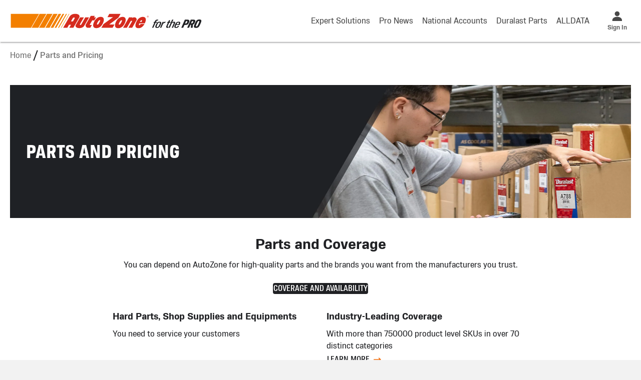

--- FILE ---
content_type: text/html; charset=utf-8
request_url: https://www.autozonepro.com/ui/landing/parts-and-pricing
body_size: 68899
content:
<!DOCTYPE html><html lang="en-US"><head><meta charSet="utf-8"/><title>AutoZone® for the Pro | AutoZonePro.com</title><meta name="viewport" content="width=device-width, initial-scale=1, maximum-scale=1"/><link rel="icon" href="/favicon.ico"/><meta name="next-head-count" content="4"/><script>
function getTealiumBaseUrl(hostname) {
  const baseURL = '//tags.tiqcdn.com/utag/autozone';

  switch (hostname) {
    case 'www.autozonepro.com':
    case 'autozonepro.com':
      return `${baseURL}/azprous/prod/utag.js`;
    default:
      if (
        hostname.includes('beta') ||
        hostname.includes('stag') ||
        (hostname.includes('st') && !hostname.includes('localhost'))
      ) {
        return `${baseURL}/azprous/qa/utag.js`;
      } else if (hostname.includes('qa')) {
        return `${baseURL}/azprous/dev/utag.js`;
      } else {
        return `${baseURL}/azpro-sandbox/dev/utag.js`;
      }
  }
}
  var e = document.createElement('script');
  e.src = getTealiumBaseUrl(window.location.hostname)
  e.type = "text/javascript";
  e.charset = "UTF-8";

  document.head.insertBefore(e, document.head.firstElementChild);
</script><link data-next-font="" rel="preconnect" href="/" crossorigin="anonymous"/><script id="utag_cfg_ovrd_script" data-nscript="beforeInteractive">
          if (typeof window !== 'undefined') {
            window.utag_cfg_ovrd = window.utag_cfg_ovrd || {};
            window.utag_cfg_ovrd.noview = true;
          }
        </script><link rel="preload" href="/_next/static/css/3d4067f23ca5dbfa.css" as="style"/><link rel="stylesheet" href="/_next/static/css/3d4067f23ca5dbfa.css" data-n-g=""/><link rel="preload" href="/_next/static/css/e68b1491bdb4ff0d.css" as="style"/><link rel="stylesheet" href="/_next/static/css/e68b1491bdb4ff0d.css" data-n-p=""/><noscript data-n-css=""></noscript><script defer="" nomodule="" src="/_next/static/chunks/polyfills-78c92fac7aa8fdd8.js"></script><script src="/_next/static/chunks/webpack-25a910791bbdee3e.js" defer=""></script><script src="/_next/static/chunks/framework-29cd75df3020dc6d.js" defer=""></script><script src="/_next/static/chunks/main-15613284c02eccfc.js" defer=""></script><script src="/_next/static/chunks/pages/_app-ebf2483be929749e.js" defer=""></script><script src="/_next/static/chunks/4721-765ffb44ad029126.js" defer=""></script><script src="/_next/static/chunks/123-e119abf2ba49c5af.js" defer=""></script><script src="/_next/static/chunks/pages/ui/landing/%5Bpage%5D-a3429224d89ed552.js" defer=""></script><script src="/_next/static/9afIZDzPpj-_tYnK1TjHH/_buildManifest.js" defer=""></script><script src="/_next/static/9afIZDzPpj-_tYnK1TjHH/_ssgManifest.js" defer=""></script>
<script>(window.BOOMR_mq=window.BOOMR_mq||[]).push(["addVar",{"rua.upush":"false","rua.cpush":"false","rua.upre":"false","rua.cpre":"false","rua.uprl":"false","rua.cprl":"false","rua.cprf":"false","rua.trans":"","rua.cook":"false","rua.ims":"false","rua.ufprl":"false","rua.cfprl":"false","rua.isuxp":"false","rua.texp":"norulematch","rua.ceh":"false","rua.ueh":"false","rua.ieh.st":"0"}]);</script>
                              <script>!function(e){var n="https://s.go-mpulse.net/boomerang/";if("False"=="True")e.BOOMR_config=e.BOOMR_config||{},e.BOOMR_config.PageParams=e.BOOMR_config.PageParams||{},e.BOOMR_config.PageParams.pci=!0,n="https://s2.go-mpulse.net/boomerang/";if(window.BOOMR_API_key="LLKSH-8HJQN-M3MDY-GPXRK-XTQZZ",function(){function e(){if(!o){var e=document.createElement("script");e.id="boomr-scr-as",e.src=window.BOOMR.url,e.async=!0,i.parentNode.appendChild(e),o=!0}}function t(e){o=!0;var n,t,a,r,d=document,O=window;if(window.BOOMR.snippetMethod=e?"if":"i",t=function(e,n){var t=d.createElement("script");t.id=n||"boomr-if-as",t.src=window.BOOMR.url,BOOMR_lstart=(new Date).getTime(),e=e||d.body,e.appendChild(t)},!window.addEventListener&&window.attachEvent&&navigator.userAgent.match(/MSIE [67]\./))return window.BOOMR.snippetMethod="s",void t(i.parentNode,"boomr-async");a=document.createElement("IFRAME"),a.src="about:blank",a.title="",a.role="presentation",a.loading="eager",r=(a.frameElement||a).style,r.width=0,r.height=0,r.border=0,r.display="none",i.parentNode.appendChild(a);try{O=a.contentWindow,d=O.document.open()}catch(_){n=document.domain,a.src="javascript:var d=document.open();d.domain='"+n+"';void(0);",O=a.contentWindow,d=O.document.open()}if(n)d._boomrl=function(){this.domain=n,t()},d.write("<bo"+"dy onload='document._boomrl();'>");else if(O._boomrl=function(){t()},O.addEventListener)O.addEventListener("load",O._boomrl,!1);else if(O.attachEvent)O.attachEvent("onload",O._boomrl);d.close()}function a(e){window.BOOMR_onload=e&&e.timeStamp||(new Date).getTime()}if(!window.BOOMR||!window.BOOMR.version&&!window.BOOMR.snippetExecuted){window.BOOMR=window.BOOMR||{},window.BOOMR.snippetStart=(new Date).getTime(),window.BOOMR.snippetExecuted=!0,window.BOOMR.snippetVersion=12,window.BOOMR.url=n+"LLKSH-8HJQN-M3MDY-GPXRK-XTQZZ";var i=document.currentScript||document.getElementsByTagName("script")[0],o=!1,r=document.createElement("link");if(r.relList&&"function"==typeof r.relList.supports&&r.relList.supports("preload")&&"as"in r)window.BOOMR.snippetMethod="p",r.href=window.BOOMR.url,r.rel="preload",r.as="script",r.addEventListener("load",e),r.addEventListener("error",function(){t(!0)}),setTimeout(function(){if(!o)t(!0)},3e3),BOOMR_lstart=(new Date).getTime(),i.parentNode.appendChild(r);else t(!1);if(window.addEventListener)window.addEventListener("load",a,!1);else if(window.attachEvent)window.attachEvent("onload",a)}}(),"".length>0)if(e&&"performance"in e&&e.performance&&"function"==typeof e.performance.setResourceTimingBufferSize)e.performance.setResourceTimingBufferSize();!function(){if(BOOMR=e.BOOMR||{},BOOMR.plugins=BOOMR.plugins||{},!BOOMR.plugins.AK){var n=""=="true"?1:0,t="",a="amiffhqxyzgtc2loyhya-f-3bcebc33e-clientnsv4-s.akamaihd.net",i="false"=="true"?2:1,o={"ak.v":"39","ak.cp":"1532715","ak.ai":parseInt("489078",10),"ak.ol":"0","ak.cr":9,"ak.ipv":4,"ak.proto":"h2","ak.rid":"2ea65d6b","ak.r":47376,"ak.a2":n,"ak.m":"a","ak.n":"essl","ak.bpcip":"3.16.82.0","ak.cport":53290,"ak.gh":"23.200.85.112","ak.quicv":"","ak.tlsv":"tls1.3","ak.0rtt":"","ak.0rtt.ed":"","ak.csrc":"-","ak.acc":"","ak.t":"1768866288","ak.ak":"hOBiQwZUYzCg5VSAfCLimQ==AGj9mi95IeRKm8uIizLcrSDD1cTvBAgtEmE+Xe6LgSLXm0osmfVeboJ4G7ql+5k2yiMXTS9dl+n9LZweecmmbYBRjj4V6cqMSV9MsFuULbsG66aJpuhtrQWeSVAIElzMJI8TQFA/4u56/MhuR5h5YDc9JjCzvseVWjAMB5jfuYS/lSSMySbVa/A7j99AtyajDKPRO9ErAHAt+/cE1cvOJyos6q92DTuGMeEN+26TLfyALoIxxt9z7JFmf8jZRXxoAf8jxo5idEKQ8wE7RH4E47ICpdSMihN1VUGTgtNY/ro6pR9vbipSpLzo+Owsd4UpQGFEP5qNbh1GPL2yHPgCTURgu48+WQMBf/8sJOoStG5CBp7+PFXMp5bCVILIEQ/NjygQ8zLL7xmvsCI60CIOYq60shgAAvYbU50T4P7BpCI=","ak.pv":"237","ak.dpoabenc":"","ak.tf":i};if(""!==t)o["ak.ruds"]=t;var r={i:!1,av:function(n){var t="http.initiator";if(n&&(!n[t]||"spa_hard"===n[t]))o["ak.feo"]=void 0!==e.aFeoApplied?1:0,BOOMR.addVar(o)},rv:function(){var e=["ak.bpcip","ak.cport","ak.cr","ak.csrc","ak.gh","ak.ipv","ak.m","ak.n","ak.ol","ak.proto","ak.quicv","ak.tlsv","ak.0rtt","ak.0rtt.ed","ak.r","ak.acc","ak.t","ak.tf"];BOOMR.removeVar(e)}};BOOMR.plugins.AK={akVars:o,akDNSPreFetchDomain:a,init:function(){if(!r.i){var e=BOOMR.subscribe;e("before_beacon",r.av,null,null),e("onbeacon",r.rv,null,null),r.i=!0}return this},is_complete:function(){return!0}}}}()}(window);</script></head><body><script>window.__ENV__ = {"PUBLIC_PING_END_SESSION_URL":"https://auth-pr.autozone.com/idp/startSLO.ping","PUBLIC_ACES_SELECT_JOBS_LIMIT":"10","PUBLIC_GATEWAY_URL":"https://admz-api-dal.autozone.com","PUBLIC_IS_JSP_PAGE":false,"PUBLIC_APIGEE_FLOW_ENABLED":"true","PUBLIC_LITTLEPAY_SCRIPT":"https://request.eprotect.vantivcnp.com/eProtect/eProtect-api3.js","PUBLIC_PING_REVOKE_URL":"https://auth-pr.autozone.com/as/revoke_token.oauth2","PUBLIC_APIGEE_URL":"https://external-api.autozone.com/","PUBLIC_ALLDATA_SIGNUP_CLIENT_ID":"05a41321-a46a-4c50-ba77-5db830b89680","PUBLIC_JSCRAMBLER_SCRIPT_URL":"https://oia64137.jscrambler.com/cc/1588655105.js","PUBLIC_ACES_BROWSE_PARTS_LIMIT":"10","PUBLIC_BACKEND_URL":"https://cmrcl-azpro-cloud.autozone.com:8543","PUBLIC_LITTLEPAY_PAYPAGEID":"xhJB6pZ9j4WdGaA5","PUBLIC_GOOGLE_API_KEY":"AIzaSyClRyCrrql_M9wmu1pUIvmy1qkBXAdCd0U","PUBLIC_LITTLEPAY_REPORTGROUP":"*merchant1500","PUBLIC_FITMENT_MODAL_INITIAL_PARTGROUP_LIMIT":"5","PUBLIC_ACES_LABOR_LOOKUP_BY_PART_LIMIT":"10","PUBLIC_PING_TOKEN_URL":"https://auth-pr.autozone.com/as/token.oauth2","PUBLIC_REQUEST_TIMEOUT":"10000","PUBLIC_REQUEST_LONG_TIMEOUT":"20000","PUBLIC_ALLDATA_HOST":"https://my.alldata.com","PUBLIC_FIELD_ACCESS_HOST":"https://www-new.autozonepro.com","PUBLIC_FIELD_ACCESS_SCOPE":"openid profile azjobinfo","PUBLIC_FREQ_ORDERED_JOBS_LIMIT":"3","PUBLIC_AZPRO_LINKS_HOST":"https://www.autozonepro.com","PUBLIC_PING_AUTHORIZATION_BASE_URL":"https://auth-pr.autozone.com/as/authorization.oauth2","PUBLIC_X_BACKEND_URL":"https://cmrcl-azpro-cloud.autozone.com:8543","PUBLIC_LITTLEPAY_URL":"https://request.eprotect.vantivcnp.com","PUBLIC_FIELD_ACCESS_CLIENT_ID":"az_pro_web_ui","PUBLIC_APIGEE_INTERNAL_URL":"https://internal-pr.prod.gcp-int.autozone.com","PUBLIC_REQUEST_LONGER_TIMEOUT":"60000","PUBLIC_CLOUDFLARE_TURNSTILE_SITE_KEY":"0x4AAAAAAAXVMh0DmuWL93ZG"}</script><div id="__next"><div class=" _app_wrapper__eJnw2" data-st-theme="starc-light"><div id="ZN_6naApUsNI4FMHA1"></div><header><div data-testid="st-view" class=" View_root__To1vO" style="--st-_h:84px"></div><div data-testid="st-hidden" class=" Hidden_root__jPCt8 Hidden_--hidden__4U7Wq Hidden_--hidden-true--m__oBUSv Hidden_--hidden-false--l__Iy5cw"><div data-testid="st-view" class=" View_root__To1vO LoggedOutHeader_container__lVG_y"><div data-testid="st-view" class=" View_root__To1vO LoggedOutHeader_limited-wrapper__sEpTW View_--flex__nQ4TC View_--direction-row__YWNcw View_--align-center__vJGH9 View_--justify-space-between__nVBaY View_--nowrap__ZANNh"><div class=" View_item__1fg5W  LoggedOutHeader_logo-box___OBiT"><a href="/ui/login" tabindex="0" aria-label="AutoZone Home" data-testid="st-actionable" class=" Actionable_root__Xds40"><span data-testid="st-autozone-logo" style="--st-icon-size:8;--st-icon-color:var(--st-color-on-secondary)" aria-hidden="true" class=" Icon_root__m23bi  AutozoneLogo_root__7sczv Icon_--size___BE17 Icon_--auto__tZQOo"><svg xmlns="http://www.w3.org/2000/svg" fill="none" viewBox="0 0 717 60" role="img" focusable="false" title="AutoZone® for the Pro" aria-label="AutoZone® for the Pro"><g clip-path="url(#az-pro_svg__a)"><path fill="currentColor" d="M690.367 54.132c-1.211-1.16-1.495-3.17-.825-6.003a28.833 28.833 0 0 1 1.109-3.556c.49-1.288 1.186-2.963 2.139-5.05 1.882-4.25 3.506-7.42 4.924-9.507 1.418-2.087 3.016-3.555 4.795-4.406 1.778-.85 4.124-1.262 7.011-1.262 3.171 0 5.337.567 6.522 1.726 1.186 1.16 1.444 3.17.774 6.029-.413 1.752-1.367 4.328-2.862 7.755-2.062 4.69-3.815 8.116-5.258 10.306-1.444 2.19-3.042 3.685-4.769 4.51-1.728.824-4.048 1.236-6.935 1.236-3.196-.052-5.413-.619-6.625-1.778Zm10.827-4.535c.722-.566 1.47-1.571 2.269-3.014.799-1.443 1.881-3.684 3.248-6.75 1.521-3.453 2.423-5.823 2.706-7.112.258-1.082.232-1.855-.051-2.293-.284-.438-.851-.67-1.727-.67-.954 0-1.779.284-2.501.85-.722.567-1.469 1.546-2.242 2.938-.774 1.365-1.805 3.478-3.042 6.287-1.65 3.735-2.604 6.26-2.913 7.574-.258 1.108-.258 1.907.051 2.345.284.438.851.67 1.676.67.979.026 1.83-.258 2.526-.825ZM692.971 26.28c1.521.98 1.985 2.68 1.418 5.127-.207.928-.696 2.216-1.418 3.917-1.031 2.447-2.088 4.277-3.222 5.54-1.109 1.236-2.578 2.138-4.357 2.653l-.799 11.878h-7.115l1.289-11.157h-2.784l-4.898 11.157h-7.063l13.533-30.583h7.502c3.764 0 6.393.49 7.914 1.468ZM680.03 38.725c1.16 0 2.088-.103 2.784-.335.696-.232 1.289-.619 1.727-1.134.464-.541.903-1.288 1.341-2.293.103-.232.258-.593.464-1.108.206-.515.335-.902.387-1.16.18-.824.051-1.416-.439-1.777-.489-.36-1.417-.541-2.81-.541h-1.34l-3.738 8.4h1.624v-.052ZM655.412 24.812h7.372c3.764 0 6.419.515 7.94 1.546 1.521 1.03 2.011 2.756 1.47 5.178-.232 1.03-.697 2.345-1.393 3.968-1.082 2.602-2.165 4.56-3.248 5.849-1.057 1.288-2.449 2.164-4.176 2.68-1.701.489-4.098.746-7.166.746h-2.552l-4.692 10.641h-7.089l13.534-30.608Zm2.036 14.428c1.289 0 2.295-.129 3.016-.36a3.736 3.736 0 0 0 1.779-1.212c.464-.566.928-1.391 1.418-2.525.464-1.005.773-1.803.902-2.422.181-.824.052-1.442-.438-1.829-.49-.386-1.418-.592-2.784-.592h-1.289l-3.944 8.914h1.34v.026ZM637.083 34.035c.954.928 1.16 2.474.671 4.638-.207.928-.748 2.422-1.65 4.483l-.851 1.984h-12.58c-.489 1.16-.85 2.036-1.082 2.68a14.105 14.105 0 0 0-.542 1.803c-.257 1.16-.232 1.958.129 2.448.335.49 1.057.721 2.114.721 1.237 0 2.243-.309 3.042-.953.799-.618 1.624-1.778 2.526-3.401h4.795c-.98 1.932-1.985 3.401-2.965 4.457a8.83 8.83 0 0 1-3.454 2.293c-1.315.464-2.964.722-4.949.722-2.578 0-4.357-.49-5.336-1.469-.954-.979-1.186-2.576-.671-4.818.181-.824.439-1.674.748-2.525.309-.85.825-2.035 1.521-3.607 1.211-2.73 2.423-4.87 3.635-6.441 1.211-1.572 2.577-2.68 4.098-3.375 1.521-.696 3.352-1.03 5.543-1.03 2.552 0 4.305.463 5.258 1.39Zm-9.847 3.092c-1.005.928-2.062 2.577-3.196 4.947h7.759c.644-1.52 1.031-2.654 1.211-3.35.258-1.056.181-1.829-.154-2.292-.361-.464-1.031-.696-1.985-.696-1.418.026-2.63.464-3.635 1.391ZM618.317 33.675c.696.695.876 1.83.515 3.4-.232.98-.592 2.036-1.108 3.144l-6.702 15.176h-4.795l6.29-14.223c.567-1.288.902-2.19 1.005-2.705.181-.799.103-1.365-.232-1.726-.335-.335-1.005-.516-1.959-.516a5.622 5.622 0 0 0-3.506 1.211c-1.057.8-2.011 2.19-2.861 4.149l-6.135 13.835h-4.795l13.533-30.583h4.795l-4.949 11.105c1.082-1.185 2.165-2.01 3.222-2.525 1.083-.49 2.372-.747 3.867-.747 1.856-.026 3.119.335 3.815 1.005ZM591.121 48.232c-.309.721-.49 1.237-.567 1.546-.155.695-.077 1.185.232 1.468.309.284.876.438 1.701.438h1.727l-1.727 3.917h-2.706c-1.831 0-3.145-.335-3.893-1.031-.747-.696-.954-1.803-.593-3.35.155-.72.49-1.597.954-2.627l5.285-11.852h-2.939l1.624-3.53h2.835l2.604-5.823h4.795l-2.604 5.823h4.305l-1.598 3.53h-4.305l-5.13 11.49ZM583.439 32.644l-2.062 4.612h-1.47c-3.325 0-5.929 2.113-7.759 6.338l-5.233 11.8h-4.795l9.822-22.183h4.305l-1.598 4.097c1.108-1.598 2.268-2.783 3.428-3.53 1.16-.747 2.501-1.108 3.996-1.108h1.366v-.026ZM545.571 54.441c-1.006-.979-1.238-2.602-.696-4.92.18-.774.438-1.598.773-2.449.335-.85.799-1.983 1.444-3.4 1.263-2.809 2.474-4.999 3.66-6.57 1.186-1.572 2.527-2.706 4.047-3.401 1.521-.696 3.377-1.057 5.594-1.057 2.655 0 4.46.49 5.465 1.469 1.006.979 1.238 2.602.696 4.87-.335 1.442-.902 3.04-1.727 4.817-1.443 3.273-2.784 5.746-3.995 7.446-1.238 1.7-2.578 2.886-4.073 3.607-1.496.696-3.403 1.057-5.697 1.057-2.681 0-4.486-.49-5.491-1.469Zm9.383-2.628c.773-.515 1.547-1.365 2.294-2.576.748-1.211 1.65-2.989 2.733-5.385.876-1.984 1.469-3.53 1.727-4.664.258-1.159.206-1.983-.155-2.473-.361-.49-1.108-.747-2.191-.747-1.083 0-2.036.257-2.835.747-.8.49-1.547 1.314-2.269 2.422-.722 1.108-1.521 2.68-2.423 4.69-1.16 2.55-1.882 4.405-2.14 5.513-.257 1.16-.206 1.984.155 2.473.361.49 1.108.747 2.191.747 1.16.026 2.14-.231 2.913-.747ZM549.412 29.192c-.619.49-1.212 1.39-1.805 2.705l-.567 1.288h4.563l-1.598 3.53h-4.563l-8.223 18.654h-4.795l8.275-18.654h-2.939l1.624-3.53h2.836l.721-1.597c.774-1.778 1.573-3.17 2.398-4.148.825-.98 1.753-1.675 2.835-2.062 1.083-.412 2.424-.592 4.073-.592h3.352l-1.624 3.658h-2.037c-1.057.026-1.908.258-2.526.748Z"></path><path fill="#fff" d="M0 .212v58.293h194.728L228.206.212H0Z"></path><path fill="#fff" d="M340.762 11.309c-5.072-.139-9.542 1.099-14.019 3.753l.928-1.62h-7.735l3.371-5.87h-22.414l-3.321 5.78h-33.991C263.923 5.276 256.042 0 244.343 0c-5.244 0-18.083 1.254-24.197 12.823l-26.248 45.682h45.283l3.867-6.717c.399.96 3.525 8.052 16.869 8.052 4.38 0 14.981-1.01 20.777-9.982.44 1.425 3.135 8.663 10.975 8.663h10.95l6.009-10.462c.749 8.134 6.944 11.358 13.547 11.724 14.24.782 25.06-9.273 30.93-25.345 4.852-13.303-.749-22.82-12.343-23.13Z"></path><path fill="#fff" d="M499.049 11.439c-8.101-.432-15.705 3.273-21.624 10.07-.138-.471-2.784-10.445-15.11-8.043h-18.058l-7.563 13.14c.512-5.438-1.963-15.167-14.598-15.167-3.786 0-6.44.505-9.933 1.978L419.751.195h-49.264l-10.649 18.547h16.543l-28.43 20.712-11.032 19.075h49.346l4.649-8.076c1.229 4.16 3.615 8.882 12.969 9.558 5.61.407 11.626-1.295 16.039-4.258l-1.596 2.776 41.327.008 7.254-12.668c-.766 6.627 3.183 13.596 13.14 14.15 14.158.798 23.211-9.794 27.16-18.115 12.456-26.264-1.978-30.14-8.158-30.465Z"></path><path fill="#F37F00" d="m138.642 3.314-29.929 52.08h20.851l29.944-52.08h-20.866Zm-27.812 0-29.952 52.08h25.328l29.928-52.08H110.83Zm51.715 0-29.928 52.08h15.754l29.944-52.08h-15.77Zm-159.54 0v52.08H78.85l29.92-52.08H3.004Zm206.826 0-29.92 52.08h3.655l29.928-52.08h-3.663Zm10.828 0-29.928 52.08h1.767l29.919-52.08h-1.758Zm-17.358 0h-6.212l-29.928 52.08h6.204l10.787-18.725 19.149-33.355Zm-21.33 0-29.937 52.08h10.031l29.968-52.08h-10.062Z"></path><path fill="#D52B1E" d="M281.997 16.552 267.481 42.36c-1.189 2.133-2.418 2.744-4.299 2.37-2.353-.465-1.368-2.264-.692-3.493l14.305-24.694h-14.224s-16.177 28.146-16.169 28.154c-2.882 5.284.904 10.584 10.267 11.748 5.324.668 16.494.024 21.754-8.98l.024-.025 17.692-30.905h-14.142v.017ZM308.164 27.706h7.767l6.391-11.162h-7.743l3.371-5.87h-15.249l-18.278 31.84c-1.669 3.046-1.514 6.465.92 9.55 1.734 2.24 3.558 3.363 6.831 3.363h8.654l6-10.445h-6.529c-.505 0-1.075.081-1.278-.391-.114-.293-.171-.602-.041-.871l9.184-16.014ZM248.031 3.322c-6.204-.774-19.385 0-25.174 10.999l-23.602 41.082h15.387l6.587-11.471h7.482l-6.595 11.47h15.266l21.746-37.735c3.622-6.652.138-12.937-11.097-14.345Zm-6.009 17.447-6.155 10.73h-7.498l6.741-11.764c.888-1.563 2.605-2.94 5.308-2.679 2.272.22 3.005 1.384 1.604 3.713ZM341.063 14.427c-11.691-.627-22.665 8.63-27.697 22.894-3.607 10.21-2.084 18.782 8.972 19.377 11.17.594 21.868-6.375 27.836-23.285 3.606-10.21 1.034-18.449-9.111-18.986Zm-5.267 19.588c-3.476 6.7-5.846 10.047-8.768 9.469-2.134-.415-1.336-3.444.765-7.49 2.931-5.65 6.073-9.77 8.695-9.314 2.442.431 1.4 3.289-.692 7.335ZM468.885 16.576c-6.839-1.669-11.341 2.638-11.341 2.638l1.498-2.646h-12.994l-22.365 38.851h14.281l13.441-23.398c.936-1.661 2.223-3.558 4.136-3.151 1.71.366 2.215 1.938 1.661 2.988l-13.531 23.57h14.174l16.226-28.333c2.239-4.103-1.449-9.607-5.186-10.519ZM406.138 17.667l8.24-14.37h-42.1l-7.083 12.343h20.712l-35.603 25.93-8.011 13.85h42.173l7.05-12.262h-19.792l34.414-25.49ZM498.886 14.533c-11.691-.627-21.957 8.662-26.997 22.959-3.607 10.233-2.792 18.83 8.264 19.425 9.305.497 17.569-4.274 23.765-15.689h-14.264c-1.946 2.997-3.786 4.837-5.553 4.495-1.652-.326-1.099-3.436.212-6.709h20.745a53.541 53.541 0 0 0 2.238-5.447c3.599-10.233 1.726-18.489-8.41-19.034Zm-5.796 18.88h-6.579c2.361-4.193 4.779-6.961 6.855-6.587 2.19.4 1.466 2.94-.276 6.587Z"></path><path fill="#D52B1E" d="M422.975 14.533c-11.691-.627-22.666 8.662-27.705 22.959-3.607 10.233-2.085 18.83 8.972 19.425 11.17.594 21.868-6.39 27.843-23.35 3.607-10.233 1.026-18.489-9.11-19.034Zm-5.276 19.645c-3.476 6.725-5.845 10.071-8.776 9.501-2.133-.415-1.335-3.452.765-7.506 2.931-5.667 6.074-9.795 8.695-9.339 2.451.424 1.417 3.29-.684 7.344Z"></path><path fill="#fff" d="M516.602 18.872a5.398 5.398 0 1 0 0-10.796 5.398 5.398 0 0 0 0 10.796Z"></path><path fill="#D52B1E" d="M518.206 10.755c.472.269.839.635 1.099 1.107.269.473.399 1.002.399 1.588 0 .586-.13 1.115-.399 1.58a2.847 2.847 0 0 1-1.099 1.098 3.118 3.118 0 0 1-1.579.4c-.595 0-1.132-.13-1.596-.4a2.85 2.85 0 0 1-1.099-1.099 3.117 3.117 0 0 1-.399-1.58c0-.585.13-1.114.399-1.587a2.924 2.924 0 0 1 1.099-1.107c.472-.269 1.001-.399 1.596-.399.586 0 1.115.139 1.579.399Zm-.334 4.852c.367-.211.652-.504.855-.879.212-.374.31-.798.31-1.27s-.106-.896-.31-1.27a2.324 2.324 0 0 0-.855-.88 2.442 2.442 0 0 0-1.245-.317c-.473 0-.896.106-1.262.318-.367.211-.66.504-.863.879-.212.374-.31.798-.31 1.27s.106.896.31 1.27c.211.375.496.668.863.88a2.48 2.48 0 0 0 1.262.317 2.44 2.44 0 0 0 1.245-.318Zm-.228-2.198c-.089.155-.252.26-.472.326l.668 1.376h-.595l-.578-1.303h-.439v1.303h-.554v-3.436h.92c.456 0 .765.065.936.204.171.138.253.399.253.79v.08c-.008.294-.049.514-.139.66Zm-1.074-.081c.252 0 .423-.041.504-.122.082-.082.123-.228.123-.448v-.04c0-.229-.041-.375-.123-.449-.081-.073-.252-.105-.504-.105h-.359v1.164h.359Z"></path></g><defs><clipPath id="az-pro_svg__a"><path fill="#fff" d="M0 0h717v60H0z"></path></clipPath></defs></svg></span></a></div><div class=" View_item__1fg5W View_item--grow__V_viw"></div><div class=" View_item__1fg5W"><div data-testid="st-view" class=" View_root__To1vO LoggedOutHeader_links-box__0c1np View_--overflow-hidden__pZDLD View_--flex__nQ4TC View_--direction-row__YWNcw View_--align-center__vJGH9 View_--justify-end__tMYiX" style="--st-_mw:620px"><a target="" href="/ui/landing/expert-solutions" tabindex="0" data-testid="st-actionable" class=" Actionable_root__Xds40 LoggedOutHeader_link__XYgUn"><div data-testid="st-text" class=" Text_root__1UU5i" style="--st-text-color:var(--st-color-600);--st-text-size:var(--st-font-size-100)"> Expert Solutions</div></a><a target="" href="/ui/pro-news" tabindex="0" data-testid="st-actionable" class=" Actionable_root__Xds40 LoggedOutHeader_link__XYgUn"><div data-testid="st-text" class=" Text_root__1UU5i" style="--st-text-color:var(--st-color-600);--st-text-size:var(--st-font-size-100)">Pro News</div></a><a target="" href="/ui/landing/national-accounts" tabindex="0" data-testid="st-actionable" class=" Actionable_root__Xds40 LoggedOutHeader_link__XYgUn"><div data-testid="st-text" class=" Text_root__1UU5i" style="--st-text-color:var(--st-color-600);--st-text-size:var(--st-font-size-100)">National Accounts</div></a><a target="_blank" href="https://www.duralastparts.com/" tabindex="0" data-testid="st-actionable" class=" Actionable_root__Xds40 LoggedOutHeader_link__XYgUn"><div data-testid="st-text" class=" Text_root__1UU5i" style="--st-text-color:var(--st-color-600);--st-text-size:var(--st-font-size-100)">Duralast Parts</div></a><a target="_blank" href="https://www.alldata.com/us/en/oem-repair-information-provider?gad_source=1&amp;gclid=CjwKCAiA6KWvBhAREiwAFPZM7lCDNTkCzQ21V-HkAcM_dgTGCbtkAoVV8ieRrqTP09RTu-OIIby-2hoC3j4QAvD_BwE" tabindex="0" data-testid="st-actionable" class=" Actionable_root__Xds40 LoggedOutHeader_link__XYgUn"><div data-testid="st-text" class=" Text_root__1UU5i" style="--st-text-color:var(--st-color-600);--st-text-size:var(--st-font-size-100)">ALLDATA</div></a></div></div><div class=" View_item__1fg5W"><div data-testid="st-view" class=" View_root__To1vO View_--flex__nQ4TC View_--direction-row__YWNcw" style="--st-_p-t:3;--st-_p-r:6;--st-_p-b:3;--st-_p-l:3"><div data-testid="st-view" class=" View_root__To1vO LoggedOutHeader_sign-in-box__SVgbQ"><a data-testid="st-button-st-actionable" href="/ui/login" tabindex="0" class=" Actionable_root__Xds40  LoggedOutHeader_sign-in-button__tHvE9 Button_root__rixaR Button_--variant-stacked-icon__ya3m2 Button_--size-small__rO9eW Button_--ripple__I9jVY"><div data-testid="st-view" class=" View_root__To1vO View_--gap__nv6Td View_--flex__nQ4TC View_--direction-column__bk_mj View_--align-center__vJGH9 View_--justify-center___LxH1" style="--st-_g:0.5;--st-_h:100%"><div class="  Hidden_root__jPCt8"><div data-testid="st-text" class=" Text_root__1UU5i Button_text__AI0VI" style="--st-text-align:center;--st-text-color:var(--st-color-gray-500);--st-text-weight:var(--st-font-weight-bold);--st-text-font-family:var(--st-font-family-body);--st-text-size:var(--st-font-size-075)"><div data-testid="st-view" class=" View_root__To1vO View_--flex__nQ4TC View_--direction-column__bk_mj View_--align-center__vJGH9"><span data-testid="st-icon" aria-hidden="true" class=" Icon_root__m23bi Icon_--size___BE17" style="--st-icon-size:7;--st-icon-color:var(--st-color-600)"><svg xmlns="http://www.w3.org/2000/svg" viewBox="0 0 24 24" role="img" focusable="false"><path fill="currentColor" fill-rule="evenodd" d="M8.167 8.167a4.17 4.17 0 0 0 4.166 4.166A4.17 4.17 0 0 0 16.5 8.167 4.172 4.172 0 0 0 12.333 4a4.172 4.172 0 0 0-4.166 4.167ZM4 19.625v1.042h16.667v-1.042c0-3.68-3.427-6.25-8.334-6.25-4.906 0-8.333 2.57-8.333 6.25Z" clip-rule="evenodd"></path></svg></span><div data-testid="st-text" class=" Text_root__1UU5i LoggedOutHeaderIcons_sign-in-label__4M00I" style="--st-text-size:var(--st-font-size-075)">Sign In</div></div></div></div></div></a></div><div class="  Hidden_root__jPCt8 Hidden_--hidden__4U7Wq"><div data-testid="st-view" class=" View_root__To1vO LoggedOutHeader_menu-box__TnADl"><button data-testid="st-button-st-actionable" aria-haspopup="menu" aria-expanded="false" type="button" role="button" class=" Actionable_root__Xds40  LoggedOutHeader_menu-button__t30Iw Button_root__rixaR Button_--variant-stacked-icon__ya3m2 Button_--size-small__rO9eW Button_--ripple__I9jVY"><div data-testid="st-view" class=" View_root__To1vO View_--gap__nv6Td View_--flex__nQ4TC View_--direction-column__bk_mj View_--align-center__vJGH9 View_--justify-center___LxH1" style="--st-_g:0.5;--st-_h:100%"><div class="  Hidden_root__jPCt8"><div data-testid="st-text" class=" Text_root__1UU5i Button_text__AI0VI" style="--st-text-align:center;--st-text-color:var(--st-color-gray-500);--st-text-weight:var(--st-font-weight-bold);--st-text-font-family:var(--st-font-family-body);--st-text-size:var(--st-font-size-075)"><div data-testid="st-view" class=" View_root__To1vO View_--flex__nQ4TC View_--direction-column__bk_mj View_--align-center__vJGH9"><span data-testid="st-icon" aria-hidden="true" class=" Icon_root__m23bi Icon_--size___BE17" style="--st-icon-size:7;--st-icon-color:var(--st-color-600)"><svg xmlns="http://www.w3.org/2000/svg" fill="currentColor" viewBox="0 0 24 24" role="img" focusable="false"><path d="M2 4.5h20v3H2zM2 10.5h20v3H2zM2 16.5h20v3H2z"></path></svg></span><div data-testid="st-text" class=" Text_root__1UU5i LoggedOutHeaderIcons_menu-label__NXAtF" style="--st-text-size:var(--st-font-size-075)">Menu</div></div></div></div></div></button></div></div></div></div></div></div></div><div data-testid="st-hidden" class=" Hidden_root__jPCt8 Hidden_--hidden__4U7Wq Hidden_--hidden-false--m__prp4W Hidden_--hidden-true--l__Cmv82"><div data-testid="st-view" class=" View_root__To1vO LoggedOutHeader_container__lVG_y"><div data-testid="st-view" class=" View_root__To1vO LoggedOutHeader_limited-wrapper__sEpTW View_--flex__nQ4TC View_--direction-row__YWNcw View_--align-center__vJGH9 View_--justify-space-between__nVBaY"><div class=" View_item__1fg5W  LoggedOutHeader_logo-box___OBiT"><a href="/ui/login" tabindex="0" aria-label="AutoZone Home" data-testid="st-actionable" class=" Actionable_root__Xds40"><span data-testid="st-autozone-logo" style="--st-icon-size:7;--st-icon-color:var(--st-color-on-secondary)" aria-hidden="true" class=" Icon_root__m23bi  AutozoneLogo_root__7sczv Icon_--size___BE17 Icon_--auto__tZQOo"><svg xmlns="http://www.w3.org/2000/svg" fill="none" viewBox="0 0 717 60" role="img" focusable="false" title="AutoZone® for the Pro" aria-label="AutoZone® for the Pro"><g clip-path="url(#az-pro_svg__a)"><path fill="currentColor" d="M690.367 54.132c-1.211-1.16-1.495-3.17-.825-6.003a28.833 28.833 0 0 1 1.109-3.556c.49-1.288 1.186-2.963 2.139-5.05 1.882-4.25 3.506-7.42 4.924-9.507 1.418-2.087 3.016-3.555 4.795-4.406 1.778-.85 4.124-1.262 7.011-1.262 3.171 0 5.337.567 6.522 1.726 1.186 1.16 1.444 3.17.774 6.029-.413 1.752-1.367 4.328-2.862 7.755-2.062 4.69-3.815 8.116-5.258 10.306-1.444 2.19-3.042 3.685-4.769 4.51-1.728.824-4.048 1.236-6.935 1.236-3.196-.052-5.413-.619-6.625-1.778Zm10.827-4.535c.722-.566 1.47-1.571 2.269-3.014.799-1.443 1.881-3.684 3.248-6.75 1.521-3.453 2.423-5.823 2.706-7.112.258-1.082.232-1.855-.051-2.293-.284-.438-.851-.67-1.727-.67-.954 0-1.779.284-2.501.85-.722.567-1.469 1.546-2.242 2.938-.774 1.365-1.805 3.478-3.042 6.287-1.65 3.735-2.604 6.26-2.913 7.574-.258 1.108-.258 1.907.051 2.345.284.438.851.67 1.676.67.979.026 1.83-.258 2.526-.825ZM692.971 26.28c1.521.98 1.985 2.68 1.418 5.127-.207.928-.696 2.216-1.418 3.917-1.031 2.447-2.088 4.277-3.222 5.54-1.109 1.236-2.578 2.138-4.357 2.653l-.799 11.878h-7.115l1.289-11.157h-2.784l-4.898 11.157h-7.063l13.533-30.583h7.502c3.764 0 6.393.49 7.914 1.468ZM680.03 38.725c1.16 0 2.088-.103 2.784-.335.696-.232 1.289-.619 1.727-1.134.464-.541.903-1.288 1.341-2.293.103-.232.258-.593.464-1.108.206-.515.335-.902.387-1.16.18-.824.051-1.416-.439-1.777-.489-.36-1.417-.541-2.81-.541h-1.34l-3.738 8.4h1.624v-.052ZM655.412 24.812h7.372c3.764 0 6.419.515 7.94 1.546 1.521 1.03 2.011 2.756 1.47 5.178-.232 1.03-.697 2.345-1.393 3.968-1.082 2.602-2.165 4.56-3.248 5.849-1.057 1.288-2.449 2.164-4.176 2.68-1.701.489-4.098.746-7.166.746h-2.552l-4.692 10.641h-7.089l13.534-30.608Zm2.036 14.428c1.289 0 2.295-.129 3.016-.36a3.736 3.736 0 0 0 1.779-1.212c.464-.566.928-1.391 1.418-2.525.464-1.005.773-1.803.902-2.422.181-.824.052-1.442-.438-1.829-.49-.386-1.418-.592-2.784-.592h-1.289l-3.944 8.914h1.34v.026ZM637.083 34.035c.954.928 1.16 2.474.671 4.638-.207.928-.748 2.422-1.65 4.483l-.851 1.984h-12.58c-.489 1.16-.85 2.036-1.082 2.68a14.105 14.105 0 0 0-.542 1.803c-.257 1.16-.232 1.958.129 2.448.335.49 1.057.721 2.114.721 1.237 0 2.243-.309 3.042-.953.799-.618 1.624-1.778 2.526-3.401h4.795c-.98 1.932-1.985 3.401-2.965 4.457a8.83 8.83 0 0 1-3.454 2.293c-1.315.464-2.964.722-4.949.722-2.578 0-4.357-.49-5.336-1.469-.954-.979-1.186-2.576-.671-4.818.181-.824.439-1.674.748-2.525.309-.85.825-2.035 1.521-3.607 1.211-2.73 2.423-4.87 3.635-6.441 1.211-1.572 2.577-2.68 4.098-3.375 1.521-.696 3.352-1.03 5.543-1.03 2.552 0 4.305.463 5.258 1.39Zm-9.847 3.092c-1.005.928-2.062 2.577-3.196 4.947h7.759c.644-1.52 1.031-2.654 1.211-3.35.258-1.056.181-1.829-.154-2.292-.361-.464-1.031-.696-1.985-.696-1.418.026-2.63.464-3.635 1.391ZM618.317 33.675c.696.695.876 1.83.515 3.4-.232.98-.592 2.036-1.108 3.144l-6.702 15.176h-4.795l6.29-14.223c.567-1.288.902-2.19 1.005-2.705.181-.799.103-1.365-.232-1.726-.335-.335-1.005-.516-1.959-.516a5.622 5.622 0 0 0-3.506 1.211c-1.057.8-2.011 2.19-2.861 4.149l-6.135 13.835h-4.795l13.533-30.583h4.795l-4.949 11.105c1.082-1.185 2.165-2.01 3.222-2.525 1.083-.49 2.372-.747 3.867-.747 1.856-.026 3.119.335 3.815 1.005ZM591.121 48.232c-.309.721-.49 1.237-.567 1.546-.155.695-.077 1.185.232 1.468.309.284.876.438 1.701.438h1.727l-1.727 3.917h-2.706c-1.831 0-3.145-.335-3.893-1.031-.747-.696-.954-1.803-.593-3.35.155-.72.49-1.597.954-2.627l5.285-11.852h-2.939l1.624-3.53h2.835l2.604-5.823h4.795l-2.604 5.823h4.305l-1.598 3.53h-4.305l-5.13 11.49ZM583.439 32.644l-2.062 4.612h-1.47c-3.325 0-5.929 2.113-7.759 6.338l-5.233 11.8h-4.795l9.822-22.183h4.305l-1.598 4.097c1.108-1.598 2.268-2.783 3.428-3.53 1.16-.747 2.501-1.108 3.996-1.108h1.366v-.026ZM545.571 54.441c-1.006-.979-1.238-2.602-.696-4.92.18-.774.438-1.598.773-2.449.335-.85.799-1.983 1.444-3.4 1.263-2.809 2.474-4.999 3.66-6.57 1.186-1.572 2.527-2.706 4.047-3.401 1.521-.696 3.377-1.057 5.594-1.057 2.655 0 4.46.49 5.465 1.469 1.006.979 1.238 2.602.696 4.87-.335 1.442-.902 3.04-1.727 4.817-1.443 3.273-2.784 5.746-3.995 7.446-1.238 1.7-2.578 2.886-4.073 3.607-1.496.696-3.403 1.057-5.697 1.057-2.681 0-4.486-.49-5.491-1.469Zm9.383-2.628c.773-.515 1.547-1.365 2.294-2.576.748-1.211 1.65-2.989 2.733-5.385.876-1.984 1.469-3.53 1.727-4.664.258-1.159.206-1.983-.155-2.473-.361-.49-1.108-.747-2.191-.747-1.083 0-2.036.257-2.835.747-.8.49-1.547 1.314-2.269 2.422-.722 1.108-1.521 2.68-2.423 4.69-1.16 2.55-1.882 4.405-2.14 5.513-.257 1.16-.206 1.984.155 2.473.361.49 1.108.747 2.191.747 1.16.026 2.14-.231 2.913-.747ZM549.412 29.192c-.619.49-1.212 1.39-1.805 2.705l-.567 1.288h4.563l-1.598 3.53h-4.563l-8.223 18.654h-4.795l8.275-18.654h-2.939l1.624-3.53h2.836l.721-1.597c.774-1.778 1.573-3.17 2.398-4.148.825-.98 1.753-1.675 2.835-2.062 1.083-.412 2.424-.592 4.073-.592h3.352l-1.624 3.658h-2.037c-1.057.026-1.908.258-2.526.748Z"></path><path fill="#fff" d="M0 .212v58.293h194.728L228.206.212H0Z"></path><path fill="#fff" d="M340.762 11.309c-5.072-.139-9.542 1.099-14.019 3.753l.928-1.62h-7.735l3.371-5.87h-22.414l-3.321 5.78h-33.991C263.923 5.276 256.042 0 244.343 0c-5.244 0-18.083 1.254-24.197 12.823l-26.248 45.682h45.283l3.867-6.717c.399.96 3.525 8.052 16.869 8.052 4.38 0 14.981-1.01 20.777-9.982.44 1.425 3.135 8.663 10.975 8.663h10.95l6.009-10.462c.749 8.134 6.944 11.358 13.547 11.724 14.24.782 25.06-9.273 30.93-25.345 4.852-13.303-.749-22.82-12.343-23.13Z"></path><path fill="#fff" d="M499.049 11.439c-8.101-.432-15.705 3.273-21.624 10.07-.138-.471-2.784-10.445-15.11-8.043h-18.058l-7.563 13.14c.512-5.438-1.963-15.167-14.598-15.167-3.786 0-6.44.505-9.933 1.978L419.751.195h-49.264l-10.649 18.547h16.543l-28.43 20.712-11.032 19.075h49.346l4.649-8.076c1.229 4.16 3.615 8.882 12.969 9.558 5.61.407 11.626-1.295 16.039-4.258l-1.596 2.776 41.327.008 7.254-12.668c-.766 6.627 3.183 13.596 13.14 14.15 14.158.798 23.211-9.794 27.16-18.115 12.456-26.264-1.978-30.14-8.158-30.465Z"></path><path fill="#F37F00" d="m138.642 3.314-29.929 52.08h20.851l29.944-52.08h-20.866Zm-27.812 0-29.952 52.08h25.328l29.928-52.08H110.83Zm51.715 0-29.928 52.08h15.754l29.944-52.08h-15.77Zm-159.54 0v52.08H78.85l29.92-52.08H3.004Zm206.826 0-29.92 52.08h3.655l29.928-52.08h-3.663Zm10.828 0-29.928 52.08h1.767l29.919-52.08h-1.758Zm-17.358 0h-6.212l-29.928 52.08h6.204l10.787-18.725 19.149-33.355Zm-21.33 0-29.937 52.08h10.031l29.968-52.08h-10.062Z"></path><path fill="#D52B1E" d="M281.997 16.552 267.481 42.36c-1.189 2.133-2.418 2.744-4.299 2.37-2.353-.465-1.368-2.264-.692-3.493l14.305-24.694h-14.224s-16.177 28.146-16.169 28.154c-2.882 5.284.904 10.584 10.267 11.748 5.324.668 16.494.024 21.754-8.98l.024-.025 17.692-30.905h-14.142v.017ZM308.164 27.706h7.767l6.391-11.162h-7.743l3.371-5.87h-15.249l-18.278 31.84c-1.669 3.046-1.514 6.465.92 9.55 1.734 2.24 3.558 3.363 6.831 3.363h8.654l6-10.445h-6.529c-.505 0-1.075.081-1.278-.391-.114-.293-.171-.602-.041-.871l9.184-16.014ZM248.031 3.322c-6.204-.774-19.385 0-25.174 10.999l-23.602 41.082h15.387l6.587-11.471h7.482l-6.595 11.47h15.266l21.746-37.735c3.622-6.652.138-12.937-11.097-14.345Zm-6.009 17.447-6.155 10.73h-7.498l6.741-11.764c.888-1.563 2.605-2.94 5.308-2.679 2.272.22 3.005 1.384 1.604 3.713ZM341.063 14.427c-11.691-.627-22.665 8.63-27.697 22.894-3.607 10.21-2.084 18.782 8.972 19.377 11.17.594 21.868-6.375 27.836-23.285 3.606-10.21 1.034-18.449-9.111-18.986Zm-5.267 19.588c-3.476 6.7-5.846 10.047-8.768 9.469-2.134-.415-1.336-3.444.765-7.49 2.931-5.65 6.073-9.77 8.695-9.314 2.442.431 1.4 3.289-.692 7.335ZM468.885 16.576c-6.839-1.669-11.341 2.638-11.341 2.638l1.498-2.646h-12.994l-22.365 38.851h14.281l13.441-23.398c.936-1.661 2.223-3.558 4.136-3.151 1.71.366 2.215 1.938 1.661 2.988l-13.531 23.57h14.174l16.226-28.333c2.239-4.103-1.449-9.607-5.186-10.519ZM406.138 17.667l8.24-14.37h-42.1l-7.083 12.343h20.712l-35.603 25.93-8.011 13.85h42.173l7.05-12.262h-19.792l34.414-25.49ZM498.886 14.533c-11.691-.627-21.957 8.662-26.997 22.959-3.607 10.233-2.792 18.83 8.264 19.425 9.305.497 17.569-4.274 23.765-15.689h-14.264c-1.946 2.997-3.786 4.837-5.553 4.495-1.652-.326-1.099-3.436.212-6.709h20.745a53.541 53.541 0 0 0 2.238-5.447c3.599-10.233 1.726-18.489-8.41-19.034Zm-5.796 18.88h-6.579c2.361-4.193 4.779-6.961 6.855-6.587 2.19.4 1.466 2.94-.276 6.587Z"></path><path fill="#D52B1E" d="M422.975 14.533c-11.691-.627-22.666 8.662-27.705 22.959-3.607 10.233-2.085 18.83 8.972 19.425 11.17.594 21.868-6.39 27.843-23.35 3.607-10.233 1.026-18.489-9.11-19.034Zm-5.276 19.645c-3.476 6.725-5.845 10.071-8.776 9.501-2.133-.415-1.335-3.452.765-7.506 2.931-5.667 6.074-9.795 8.695-9.339 2.451.424 1.417 3.29-.684 7.344Z"></path><path fill="#fff" d="M516.602 18.872a5.398 5.398 0 1 0 0-10.796 5.398 5.398 0 0 0 0 10.796Z"></path><path fill="#D52B1E" d="M518.206 10.755c.472.269.839.635 1.099 1.107.269.473.399 1.002.399 1.588 0 .586-.13 1.115-.399 1.58a2.847 2.847 0 0 1-1.099 1.098 3.118 3.118 0 0 1-1.579.4c-.595 0-1.132-.13-1.596-.4a2.85 2.85 0 0 1-1.099-1.099 3.117 3.117 0 0 1-.399-1.58c0-.585.13-1.114.399-1.587a2.924 2.924 0 0 1 1.099-1.107c.472-.269 1.001-.399 1.596-.399.586 0 1.115.139 1.579.399Zm-.334 4.852c.367-.211.652-.504.855-.879.212-.374.31-.798.31-1.27s-.106-.896-.31-1.27a2.324 2.324 0 0 0-.855-.88 2.442 2.442 0 0 0-1.245-.317c-.473 0-.896.106-1.262.318-.367.211-.66.504-.863.879-.212.374-.31.798-.31 1.27s.106.896.31 1.27c.211.375.496.668.863.88a2.48 2.48 0 0 0 1.262.317 2.44 2.44 0 0 0 1.245-.318Zm-.228-2.198c-.089.155-.252.26-.472.326l.668 1.376h-.595l-.578-1.303h-.439v1.303h-.554v-3.436h.92c.456 0 .765.065.936.204.171.138.253.399.253.79v.08c-.008.294-.049.514-.139.66Zm-1.074-.081c.252 0 .423-.041.504-.122.082-.082.123-.228.123-.448v-.04c0-.229-.041-.375-.123-.449-.081-.073-.252-.105-.504-.105h-.359v1.164h.359Z"></path></g><defs><clipPath id="az-pro_svg__a"><path fill="#fff" d="M0 0h717v60H0z"></path></clipPath></defs></svg></span></a></div><div class=" View_item__1fg5W"><div data-testid="st-view" class=" View_root__To1vO View_--flex__nQ4TC View_--direction-row__YWNcw" style="--st-_p-t:3;--st-_p-r:5;--st-_p-b:3;--st-_p-l:5"><div data-testid="st-view" class=" View_root__To1vO LoggedOutHeader_sign-in-box__SVgbQ"><a data-testid="st-button-st-actionable" href="/ui/login" tabindex="0" class=" Actionable_root__Xds40  LoggedOutHeader_sign-in-button__tHvE9 Button_root__rixaR Button_--variant-stacked-icon__ya3m2 Button_--size-small__rO9eW Button_--ripple__I9jVY"><div data-testid="st-view" class=" View_root__To1vO View_--gap__nv6Td View_--flex__nQ4TC View_--direction-column__bk_mj View_--align-center__vJGH9 View_--justify-center___LxH1" style="--st-_g:0.5;--st-_h:100%"><div class="  Hidden_root__jPCt8"><div data-testid="st-text" class=" Text_root__1UU5i Button_text__AI0VI" style="--st-text-align:center;--st-text-color:var(--st-color-gray-500);--st-text-weight:var(--st-font-weight-bold);--st-text-font-family:var(--st-font-family-body);--st-text-size:var(--st-font-size-075)"><div data-testid="st-view" class=" View_root__To1vO View_--flex__nQ4TC View_--direction-column__bk_mj View_--align-center__vJGH9"><span data-testid="st-icon" aria-hidden="true" class=" Icon_root__m23bi Icon_--size___BE17" style="--st-icon-size:7;--st-icon-color:var(--st-color-600)"><svg xmlns="http://www.w3.org/2000/svg" viewBox="0 0 24 24" role="img" focusable="false"><path fill="currentColor" fill-rule="evenodd" d="M8.167 8.167a4.17 4.17 0 0 0 4.166 4.166A4.17 4.17 0 0 0 16.5 8.167 4.172 4.172 0 0 0 12.333 4a4.172 4.172 0 0 0-4.166 4.167ZM4 19.625v1.042h16.667v-1.042c0-3.68-3.427-6.25-8.334-6.25-4.906 0-8.333 2.57-8.333 6.25Z" clip-rule="evenodd"></path></svg></span><div data-testid="st-text" class=" Text_root__1UU5i LoggedOutHeaderIcons_sign-in-label__4M00I" style="--st-text-size:var(--st-font-size-075)">Sign In</div></div></div></div></div></a></div><div data-testid="st-view" class=" View_root__To1vO LoggedOutHeader_menu-box__TnADl"><button data-testid="st-button-st-actionable" aria-haspopup="menu" aria-expanded="false" type="button" role="button" class=" Actionable_root__Xds40  LoggedOutHeader_menu-button__t30Iw Button_root__rixaR Button_--variant-stacked-icon__ya3m2 Button_--size-small__rO9eW Button_--ripple__I9jVY"><div data-testid="st-view" class=" View_root__To1vO View_--gap__nv6Td View_--flex__nQ4TC View_--direction-column__bk_mj View_--align-center__vJGH9 View_--justify-center___LxH1" style="--st-_g:0.5;--st-_h:100%"><div class="  Hidden_root__jPCt8"><div data-testid="st-text" class=" Text_root__1UU5i Button_text__AI0VI" style="--st-text-align:center;--st-text-color:var(--st-color-gray-500);--st-text-weight:var(--st-font-weight-bold);--st-text-font-family:var(--st-font-family-body);--st-text-size:var(--st-font-size-075)"><div data-testid="st-view" class=" View_root__To1vO View_--flex__nQ4TC View_--direction-column__bk_mj View_--align-center__vJGH9"><span data-testid="st-icon" aria-hidden="true" class=" Icon_root__m23bi Icon_--size___BE17" style="--st-icon-size:7;--st-icon-color:var(--st-color-600)"><svg xmlns="http://www.w3.org/2000/svg" fill="currentColor" viewBox="0 0 24 24" role="img" focusable="false"><path d="M2 4.5h20v3H2zM2 10.5h20v3H2zM2 16.5h20v3H2z"></path></svg></span><div data-testid="st-text" class=" Text_root__1UU5i LoggedOutHeaderIcons_menu-label__NXAtF" style="--st-text-size:var(--st-font-size-075)">Menu</div></div></div></div></div></button></div></div></div></div></div></div><div data-testid="st-hidden" class=" Hidden_root__jPCt8 Hidden_--hidden-true--m__oBUSv Hidden_--hidden-true--l__Cmv82"><div data-testid="st-view" class=" View_root__To1vO LoggedOutHeader_container__lVG_y"><div data-testid="st-view" class=" View_root__To1vO LoggedOutHeader_limited-wrapper__sEpTW View_--flex__nQ4TC View_--direction-row__YWNcw View_--align-center__vJGH9 View_--justify-space-between__nVBaY"><div class=" View_item__1fg5W  LoggedOutHeader_logo-box___OBiT"><a href="/ui/login" tabindex="0" aria-label="AutoZone Home" data-testid="st-actionable" class=" Actionable_root__Xds40"><span data-testid="st-autozone-logo" style="--st-icon-size:4.5;--st-icon-color:var(--st-color-on-secondary)" aria-hidden="true" class=" Icon_root__m23bi  AutozoneLogo_root__7sczv Icon_--size___BE17 Icon_--auto__tZQOo"><svg xmlns="http://www.w3.org/2000/svg" fill="none" viewBox="0 0 717 60" role="img" focusable="false" title="AutoZone® for the Pro" aria-label="AutoZone® for the Pro"><g clip-path="url(#az-pro_svg__a)"><path fill="currentColor" d="M690.367 54.132c-1.211-1.16-1.495-3.17-.825-6.003a28.833 28.833 0 0 1 1.109-3.556c.49-1.288 1.186-2.963 2.139-5.05 1.882-4.25 3.506-7.42 4.924-9.507 1.418-2.087 3.016-3.555 4.795-4.406 1.778-.85 4.124-1.262 7.011-1.262 3.171 0 5.337.567 6.522 1.726 1.186 1.16 1.444 3.17.774 6.029-.413 1.752-1.367 4.328-2.862 7.755-2.062 4.69-3.815 8.116-5.258 10.306-1.444 2.19-3.042 3.685-4.769 4.51-1.728.824-4.048 1.236-6.935 1.236-3.196-.052-5.413-.619-6.625-1.778Zm10.827-4.535c.722-.566 1.47-1.571 2.269-3.014.799-1.443 1.881-3.684 3.248-6.75 1.521-3.453 2.423-5.823 2.706-7.112.258-1.082.232-1.855-.051-2.293-.284-.438-.851-.67-1.727-.67-.954 0-1.779.284-2.501.85-.722.567-1.469 1.546-2.242 2.938-.774 1.365-1.805 3.478-3.042 6.287-1.65 3.735-2.604 6.26-2.913 7.574-.258 1.108-.258 1.907.051 2.345.284.438.851.67 1.676.67.979.026 1.83-.258 2.526-.825ZM692.971 26.28c1.521.98 1.985 2.68 1.418 5.127-.207.928-.696 2.216-1.418 3.917-1.031 2.447-2.088 4.277-3.222 5.54-1.109 1.236-2.578 2.138-4.357 2.653l-.799 11.878h-7.115l1.289-11.157h-2.784l-4.898 11.157h-7.063l13.533-30.583h7.502c3.764 0 6.393.49 7.914 1.468ZM680.03 38.725c1.16 0 2.088-.103 2.784-.335.696-.232 1.289-.619 1.727-1.134.464-.541.903-1.288 1.341-2.293.103-.232.258-.593.464-1.108.206-.515.335-.902.387-1.16.18-.824.051-1.416-.439-1.777-.489-.36-1.417-.541-2.81-.541h-1.34l-3.738 8.4h1.624v-.052ZM655.412 24.812h7.372c3.764 0 6.419.515 7.94 1.546 1.521 1.03 2.011 2.756 1.47 5.178-.232 1.03-.697 2.345-1.393 3.968-1.082 2.602-2.165 4.56-3.248 5.849-1.057 1.288-2.449 2.164-4.176 2.68-1.701.489-4.098.746-7.166.746h-2.552l-4.692 10.641h-7.089l13.534-30.608Zm2.036 14.428c1.289 0 2.295-.129 3.016-.36a3.736 3.736 0 0 0 1.779-1.212c.464-.566.928-1.391 1.418-2.525.464-1.005.773-1.803.902-2.422.181-.824.052-1.442-.438-1.829-.49-.386-1.418-.592-2.784-.592h-1.289l-3.944 8.914h1.34v.026ZM637.083 34.035c.954.928 1.16 2.474.671 4.638-.207.928-.748 2.422-1.65 4.483l-.851 1.984h-12.58c-.489 1.16-.85 2.036-1.082 2.68a14.105 14.105 0 0 0-.542 1.803c-.257 1.16-.232 1.958.129 2.448.335.49 1.057.721 2.114.721 1.237 0 2.243-.309 3.042-.953.799-.618 1.624-1.778 2.526-3.401h4.795c-.98 1.932-1.985 3.401-2.965 4.457a8.83 8.83 0 0 1-3.454 2.293c-1.315.464-2.964.722-4.949.722-2.578 0-4.357-.49-5.336-1.469-.954-.979-1.186-2.576-.671-4.818.181-.824.439-1.674.748-2.525.309-.85.825-2.035 1.521-3.607 1.211-2.73 2.423-4.87 3.635-6.441 1.211-1.572 2.577-2.68 4.098-3.375 1.521-.696 3.352-1.03 5.543-1.03 2.552 0 4.305.463 5.258 1.39Zm-9.847 3.092c-1.005.928-2.062 2.577-3.196 4.947h7.759c.644-1.52 1.031-2.654 1.211-3.35.258-1.056.181-1.829-.154-2.292-.361-.464-1.031-.696-1.985-.696-1.418.026-2.63.464-3.635 1.391ZM618.317 33.675c.696.695.876 1.83.515 3.4-.232.98-.592 2.036-1.108 3.144l-6.702 15.176h-4.795l6.29-14.223c.567-1.288.902-2.19 1.005-2.705.181-.799.103-1.365-.232-1.726-.335-.335-1.005-.516-1.959-.516a5.622 5.622 0 0 0-3.506 1.211c-1.057.8-2.011 2.19-2.861 4.149l-6.135 13.835h-4.795l13.533-30.583h4.795l-4.949 11.105c1.082-1.185 2.165-2.01 3.222-2.525 1.083-.49 2.372-.747 3.867-.747 1.856-.026 3.119.335 3.815 1.005ZM591.121 48.232c-.309.721-.49 1.237-.567 1.546-.155.695-.077 1.185.232 1.468.309.284.876.438 1.701.438h1.727l-1.727 3.917h-2.706c-1.831 0-3.145-.335-3.893-1.031-.747-.696-.954-1.803-.593-3.35.155-.72.49-1.597.954-2.627l5.285-11.852h-2.939l1.624-3.53h2.835l2.604-5.823h4.795l-2.604 5.823h4.305l-1.598 3.53h-4.305l-5.13 11.49ZM583.439 32.644l-2.062 4.612h-1.47c-3.325 0-5.929 2.113-7.759 6.338l-5.233 11.8h-4.795l9.822-22.183h4.305l-1.598 4.097c1.108-1.598 2.268-2.783 3.428-3.53 1.16-.747 2.501-1.108 3.996-1.108h1.366v-.026ZM545.571 54.441c-1.006-.979-1.238-2.602-.696-4.92.18-.774.438-1.598.773-2.449.335-.85.799-1.983 1.444-3.4 1.263-2.809 2.474-4.999 3.66-6.57 1.186-1.572 2.527-2.706 4.047-3.401 1.521-.696 3.377-1.057 5.594-1.057 2.655 0 4.46.49 5.465 1.469 1.006.979 1.238 2.602.696 4.87-.335 1.442-.902 3.04-1.727 4.817-1.443 3.273-2.784 5.746-3.995 7.446-1.238 1.7-2.578 2.886-4.073 3.607-1.496.696-3.403 1.057-5.697 1.057-2.681 0-4.486-.49-5.491-1.469Zm9.383-2.628c.773-.515 1.547-1.365 2.294-2.576.748-1.211 1.65-2.989 2.733-5.385.876-1.984 1.469-3.53 1.727-4.664.258-1.159.206-1.983-.155-2.473-.361-.49-1.108-.747-2.191-.747-1.083 0-2.036.257-2.835.747-.8.49-1.547 1.314-2.269 2.422-.722 1.108-1.521 2.68-2.423 4.69-1.16 2.55-1.882 4.405-2.14 5.513-.257 1.16-.206 1.984.155 2.473.361.49 1.108.747 2.191.747 1.16.026 2.14-.231 2.913-.747ZM549.412 29.192c-.619.49-1.212 1.39-1.805 2.705l-.567 1.288h4.563l-1.598 3.53h-4.563l-8.223 18.654h-4.795l8.275-18.654h-2.939l1.624-3.53h2.836l.721-1.597c.774-1.778 1.573-3.17 2.398-4.148.825-.98 1.753-1.675 2.835-2.062 1.083-.412 2.424-.592 4.073-.592h3.352l-1.624 3.658h-2.037c-1.057.026-1.908.258-2.526.748Z"></path><path fill="#fff" d="M0 .212v58.293h194.728L228.206.212H0Z"></path><path fill="#fff" d="M340.762 11.309c-5.072-.139-9.542 1.099-14.019 3.753l.928-1.62h-7.735l3.371-5.87h-22.414l-3.321 5.78h-33.991C263.923 5.276 256.042 0 244.343 0c-5.244 0-18.083 1.254-24.197 12.823l-26.248 45.682h45.283l3.867-6.717c.399.96 3.525 8.052 16.869 8.052 4.38 0 14.981-1.01 20.777-9.982.44 1.425 3.135 8.663 10.975 8.663h10.95l6.009-10.462c.749 8.134 6.944 11.358 13.547 11.724 14.24.782 25.06-9.273 30.93-25.345 4.852-13.303-.749-22.82-12.343-23.13Z"></path><path fill="#fff" d="M499.049 11.439c-8.101-.432-15.705 3.273-21.624 10.07-.138-.471-2.784-10.445-15.11-8.043h-18.058l-7.563 13.14c.512-5.438-1.963-15.167-14.598-15.167-3.786 0-6.44.505-9.933 1.978L419.751.195h-49.264l-10.649 18.547h16.543l-28.43 20.712-11.032 19.075h49.346l4.649-8.076c1.229 4.16 3.615 8.882 12.969 9.558 5.61.407 11.626-1.295 16.039-4.258l-1.596 2.776 41.327.008 7.254-12.668c-.766 6.627 3.183 13.596 13.14 14.15 14.158.798 23.211-9.794 27.16-18.115 12.456-26.264-1.978-30.14-8.158-30.465Z"></path><path fill="#F37F00" d="m138.642 3.314-29.929 52.08h20.851l29.944-52.08h-20.866Zm-27.812 0-29.952 52.08h25.328l29.928-52.08H110.83Zm51.715 0-29.928 52.08h15.754l29.944-52.08h-15.77Zm-159.54 0v52.08H78.85l29.92-52.08H3.004Zm206.826 0-29.92 52.08h3.655l29.928-52.08h-3.663Zm10.828 0-29.928 52.08h1.767l29.919-52.08h-1.758Zm-17.358 0h-6.212l-29.928 52.08h6.204l10.787-18.725 19.149-33.355Zm-21.33 0-29.937 52.08h10.031l29.968-52.08h-10.062Z"></path><path fill="#D52B1E" d="M281.997 16.552 267.481 42.36c-1.189 2.133-2.418 2.744-4.299 2.37-2.353-.465-1.368-2.264-.692-3.493l14.305-24.694h-14.224s-16.177 28.146-16.169 28.154c-2.882 5.284.904 10.584 10.267 11.748 5.324.668 16.494.024 21.754-8.98l.024-.025 17.692-30.905h-14.142v.017ZM308.164 27.706h7.767l6.391-11.162h-7.743l3.371-5.87h-15.249l-18.278 31.84c-1.669 3.046-1.514 6.465.92 9.55 1.734 2.24 3.558 3.363 6.831 3.363h8.654l6-10.445h-6.529c-.505 0-1.075.081-1.278-.391-.114-.293-.171-.602-.041-.871l9.184-16.014ZM248.031 3.322c-6.204-.774-19.385 0-25.174 10.999l-23.602 41.082h15.387l6.587-11.471h7.482l-6.595 11.47h15.266l21.746-37.735c3.622-6.652.138-12.937-11.097-14.345Zm-6.009 17.447-6.155 10.73h-7.498l6.741-11.764c.888-1.563 2.605-2.94 5.308-2.679 2.272.22 3.005 1.384 1.604 3.713ZM341.063 14.427c-11.691-.627-22.665 8.63-27.697 22.894-3.607 10.21-2.084 18.782 8.972 19.377 11.17.594 21.868-6.375 27.836-23.285 3.606-10.21 1.034-18.449-9.111-18.986Zm-5.267 19.588c-3.476 6.7-5.846 10.047-8.768 9.469-2.134-.415-1.336-3.444.765-7.49 2.931-5.65 6.073-9.77 8.695-9.314 2.442.431 1.4 3.289-.692 7.335ZM468.885 16.576c-6.839-1.669-11.341 2.638-11.341 2.638l1.498-2.646h-12.994l-22.365 38.851h14.281l13.441-23.398c.936-1.661 2.223-3.558 4.136-3.151 1.71.366 2.215 1.938 1.661 2.988l-13.531 23.57h14.174l16.226-28.333c2.239-4.103-1.449-9.607-5.186-10.519ZM406.138 17.667l8.24-14.37h-42.1l-7.083 12.343h20.712l-35.603 25.93-8.011 13.85h42.173l7.05-12.262h-19.792l34.414-25.49ZM498.886 14.533c-11.691-.627-21.957 8.662-26.997 22.959-3.607 10.233-2.792 18.83 8.264 19.425 9.305.497 17.569-4.274 23.765-15.689h-14.264c-1.946 2.997-3.786 4.837-5.553 4.495-1.652-.326-1.099-3.436.212-6.709h20.745a53.541 53.541 0 0 0 2.238-5.447c3.599-10.233 1.726-18.489-8.41-19.034Zm-5.796 18.88h-6.579c2.361-4.193 4.779-6.961 6.855-6.587 2.19.4 1.466 2.94-.276 6.587Z"></path><path fill="#D52B1E" d="M422.975 14.533c-11.691-.627-22.666 8.662-27.705 22.959-3.607 10.233-2.085 18.83 8.972 19.425 11.17.594 21.868-6.39 27.843-23.35 3.607-10.233 1.026-18.489-9.11-19.034Zm-5.276 19.645c-3.476 6.725-5.845 10.071-8.776 9.501-2.133-.415-1.335-3.452.765-7.506 2.931-5.667 6.074-9.795 8.695-9.339 2.451.424 1.417 3.29-.684 7.344Z"></path><path fill="#fff" d="M516.602 18.872a5.398 5.398 0 1 0 0-10.796 5.398 5.398 0 0 0 0 10.796Z"></path><path fill="#D52B1E" d="M518.206 10.755c.472.269.839.635 1.099 1.107.269.473.399 1.002.399 1.588 0 .586-.13 1.115-.399 1.58a2.847 2.847 0 0 1-1.099 1.098 3.118 3.118 0 0 1-1.579.4c-.595 0-1.132-.13-1.596-.4a2.85 2.85 0 0 1-1.099-1.099 3.117 3.117 0 0 1-.399-1.58c0-.585.13-1.114.399-1.587a2.924 2.924 0 0 1 1.099-1.107c.472-.269 1.001-.399 1.596-.399.586 0 1.115.139 1.579.399Zm-.334 4.852c.367-.211.652-.504.855-.879.212-.374.31-.798.31-1.27s-.106-.896-.31-1.27a2.324 2.324 0 0 0-.855-.88 2.442 2.442 0 0 0-1.245-.317c-.473 0-.896.106-1.262.318-.367.211-.66.504-.863.879-.212.374-.31.798-.31 1.27s.106.896.31 1.27c.211.375.496.668.863.88a2.48 2.48 0 0 0 1.262.317 2.44 2.44 0 0 0 1.245-.318Zm-.228-2.198c-.089.155-.252.26-.472.326l.668 1.376h-.595l-.578-1.303h-.439v1.303h-.554v-3.436h.92c.456 0 .765.065.936.204.171.138.253.399.253.79v.08c-.008.294-.049.514-.139.66Zm-1.074-.081c.252 0 .423-.041.504-.122.082-.082.123-.228.123-.448v-.04c0-.229-.041-.375-.123-.449-.081-.073-.252-.105-.504-.105h-.359v1.164h.359Z"></path></g><defs><clipPath id="az-pro_svg__a"><path fill="#fff" d="M0 0h717v60H0z"></path></clipPath></defs></svg></span></a></div><div class=" View_item__1fg5W"><div data-testid="st-view" class=" View_root__To1vO View_--flex__nQ4TC View_--direction-row__YWNcw View_--justify-end__tMYiX" style="--st-_p-t:0;--st-_p-r:1;--st-_p-b:0;--st-_p-l:1"><div data-testid="st-view" class=" View_root__To1vO LoggedOutHeader_sign-in-box__SVgbQ"><a data-testid="st-button-st-actionable" href="/ui/login" tabindex="0" class=" Actionable_root__Xds40  LoggedOutHeader_sign-in-button__tHvE9 Button_root__rixaR Button_--variant-stacked-icon__ya3m2 Button_--size-small__rO9eW Button_--ripple__I9jVY"><div data-testid="st-view" class=" View_root__To1vO View_--gap__nv6Td View_--flex__nQ4TC View_--direction-column__bk_mj View_--align-center__vJGH9 View_--justify-center___LxH1" style="--st-_g:0.5;--st-_h:100%"><div class="  Hidden_root__jPCt8"><div data-testid="st-text" class=" Text_root__1UU5i Button_text__AI0VI" style="--st-text-align:center;--st-text-color:var(--st-color-gray-500);--st-text-weight:var(--st-font-weight-bold);--st-text-font-family:var(--st-font-family-body);--st-text-size:var(--st-font-size-075)"><div data-testid="st-view" class=" View_root__To1vO View_--flex__nQ4TC View_--direction-column__bk_mj View_--align-center__vJGH9"><span data-testid="st-icon" aria-hidden="true" class=" Icon_root__m23bi Icon_--size___BE17" style="--st-icon-size:7;--st-icon-color:var(--st-color-600)"><svg xmlns="http://www.w3.org/2000/svg" viewBox="0 0 24 24" role="img" focusable="false"><path fill="currentColor" fill-rule="evenodd" d="M8.167 8.167a4.17 4.17 0 0 0 4.166 4.166A4.17 4.17 0 0 0 16.5 8.167 4.172 4.172 0 0 0 12.333 4a4.172 4.172 0 0 0-4.166 4.167ZM4 19.625v1.042h16.667v-1.042c0-3.68-3.427-6.25-8.334-6.25-4.906 0-8.333 2.57-8.333 6.25Z" clip-rule="evenodd"></path></svg></span><div data-testid="st-text" class=" Text_root__1UU5i LoggedOutHeaderIcons_sign-in-label__4M00I" style="--st-text-size:var(--st-font-size-075)">Sign In</div></div></div></div></div></a></div><div data-testid="st-view" class=" View_root__To1vO LoggedOutHeader_menu-box__TnADl"><button data-testid="st-button-st-actionable" type="button" role="button" class=" Actionable_root__Xds40  LoggedOutHeader_menu-button__t30Iw Button_root__rixaR Button_--variant-stacked-icon__ya3m2 Button_--size-small__rO9eW Button_--ripple__I9jVY"><div data-testid="st-view" class=" View_root__To1vO View_--gap__nv6Td View_--flex__nQ4TC View_--direction-column__bk_mj View_--align-center__vJGH9 View_--justify-center___LxH1" style="--st-_g:0.5;--st-_h:100%"><div class="  Hidden_root__jPCt8"><div data-testid="st-text" class=" Text_root__1UU5i Button_text__AI0VI" style="--st-text-align:center;--st-text-color:var(--st-color-gray-500);--st-text-weight:var(--st-font-weight-bold);--st-text-font-family:var(--st-font-family-body);--st-text-size:var(--st-font-size-075)"><div data-testid="st-view" class=" View_root__To1vO View_--flex__nQ4TC View_--direction-column__bk_mj View_--align-center__vJGH9"><span data-testid="st-icon" aria-hidden="true" class=" Icon_root__m23bi Icon_--size___BE17" style="--st-icon-size:7;--st-icon-color:var(--st-color-600)"><svg xmlns="http://www.w3.org/2000/svg" fill="currentColor" viewBox="0 0 24 24" role="img" focusable="false"><path d="M2 4.5h20v3H2zM2 10.5h20v3H2zM2 16.5h20v3H2z"></path></svg></span><div data-testid="st-text" class=" Text_root__1UU5i LoggedOutHeaderIcons_menu-label__NXAtF" style="--st-text-size:var(--st-font-size-075)">Menu</div></div></div></div></div></button></div></div></div></div></div></div></header><main class="MayRequireAuth_main__NHenK"><div data-testid="st-view" class=" View_root__To1vO View_--bg-secondary__IbMi_"><div data-testid="st-view" style="margin:auto;--st-_mw:1400px" class=" View_root__To1vO"><div data-testid="st-view" class=" View_root__To1vO View_--flex__nQ4TC View_--direction-column__bk_mj View_--align-center__vJGH9 View_--justify-center___LxH1" style="--st-_p-t:20;--st-_p-r:20;--st-_p-b:20;--st-_p-l:20;--st-_h:100vh"><div data-testid="loader" class=" View_root__To1vO View_--gap__nv6Td View_--flex__nQ4TC View_--direction-row__YWNcw View_--justify-center___LxH1" style="--st-_g:3"><div data-testid="st-view" class=" View_root__To1vO  Loader_--variant-spinner__bovPR Loader_--size-large___T1O2"><div data-testid="st-view" class=" View_root__To1vO  Loader_spinner__6l3O0 Loader_--spinner-large__lGzXV Loader_--color-accent__q44ba"></div></div></div></div></div></div></main><footer class=""><div data-testid="st-view" class=" View_root__To1vO styles_root__OAYBX View_--bg-primary__iEHaJ View_--flex__nQ4TC View_--direction-column__bk_mj View_--align-center--l__JamDv"><div class=" View_item__1fg5W  styles_container__CYnFt"><div data-testid="st-view" class=" View_root__To1vO styles_top-section__M0UGa View_--gap__nv6Td View_--flex__nQ4TC View_--direction-column__bk_mj View_--direction-row--m__wXVTJ View_--direction-row--l__2mCXA View_--justify-space-between__nVBaY" style="--st-_g:4;--st-_g-m:1;--st-_g-l:2"><div class=" View_item__1fg5W"><div data-testid="st-view" class=" View_root__To1vO View_--gap__nv6Td View_--flex__nQ4TC View_--direction-row__YWNcw View_--align-center__vJGH9" style="--st-_g:3"><span data-testid="st-icon" aria-hidden="true" class=" Icon_root__m23bi Icon_--size___BE17" style="--st-icon-size:6;--st-icon-color:var(--st-color-accent)"><svg xmlns="http://www.w3.org/2000/svg" fill="none" viewBox="0 0 24 24" role="img" focusable="false"><path fill="currentColor" d="M20 7H4c-1.103 0-2 .897-2 2v9c0 1.103.897 2 2 2h16c1.103 0 2-.897 2-2V9c0-1.103-.897-2-2-2Zm-1.887 2L12 12.82 5.887 9h12.226ZM4 18v-7.821l7.47 4.669a1.002 1.002 0 0 0 1.06 0l7.47-4.67.001 7.822H4Z"></path></svg></span><div data-testid="st-text" class=" Text_root__1UU5i Text_--variant-large-body__pnCxr" style="--st-text-color:var(--st-color-secondary)"><a data-testid="st-link-contact-us-st-actionable" href="/ui/info/contact-us" tabindex="0" class=" Actionable_root__Xds40  Link_root__hriw4 Link_--variant-plain__WjS8a">Contact Us</a></div></div></div><div class=" View_item__1fg5W"><div data-testid="st-view" class=" View_root__To1vO View_--gap__nv6Td View_--flex__nQ4TC View_--direction-row__YWNcw View_--align-center__vJGH9" style="--st-_g:3"><span data-testid="st-icon" aria-hidden="true" class=" Icon_root__m23bi Icon_--size___BE17" style="--st-icon-size:6;--st-icon-color:var(--st-color-accent)"><svg xmlns="http://www.w3.org/2000/svg" fill="none" viewBox="0 0 24 24" role="img" focusable="false"><mask id="laptop_svg__a" width="20" height="18" x="2" y="3" maskUnits="userSpaceOnUse"><path fill="#fff" fill-rule="evenodd" d="M10.295 16.5h3.41v1.8h-3.41v-1.8Zm11.62 2.46-1.391-4.406V3.9c0-.498-.382-.9-.853-.9H4.33c-.47 0-.853.402-.853.9v10.654l-1.39 4.408c-.16.502-.095 1.017.176 1.413.272.397.714.625 1.214.625h17.048c.5 0 .942-.228 1.213-.624.272-.398.336-.912.178-1.415ZM18.819 4.8v9H5.181v-9h13.638ZM3.807 19.2l1.136-3.6h14.115l1.136 3.6H3.807Z" clip-rule="evenodd"></path></mask><g mask="url(#laptop_svg__a)"><path fill="currentColor" d="M-.312.4h23.866v22.4H-.312z"></path></g></svg></span><div data-testid="st-text" class=" Text_root__1UU5i Text_--variant-large-body__pnCxr" style="--st-text-color:var(--st-color-secondary)"><a data-testid="st-link-electronic-ordering-st-actionable" href="/ui/landing/electronic-ordering" tabindex="0" class=" Actionable_root__Xds40  Link_root__hriw4 Link_--variant-plain__WjS8a">Electronic Ordering</a></div></div></div><div class=" View_item__1fg5W"><div data-testid="st-view" class=" View_root__To1vO View_--gap__nv6Td View_--flex__nQ4TC View_--direction-row__YWNcw View_--align-center__vJGH9" style="--st-_g:3"><span data-testid="st-icon" aria-hidden="true" class=" Icon_root__m23bi Icon_--size___BE17" style="--st-icon-size:6;--st-icon-color:var(--st-color-accent)"><svg xmlns="http://www.w3.org/2000/svg" fill="none" viewBox="0 0 24 24" role="img" focusable="false"><mask id="receipt-dollar_svg__a" width="14" height="19" x="5" y="3" maskUnits="userSpaceOnUse"><path fill="#fff" fill-rule="evenodd" d="M12.875 8.182h-1.75v.907a2.17 2.17 0 0 0-1.75 2.115c0 1.19.98 2.16 2.188 2.16h.874c.241 0 .438.193.438.431a.436.436 0 0 1-.438.432H9.376v1.727h1.75v.864h1.75v-.908a2.17 2.17 0 0 0 1.75-2.115c0-1.19-.98-2.159-2.188-2.159h-.874a.436.436 0 0 1-.438-.432c0-.237.197-.432.438-.432h3.062V9.045h-1.75v-.863Zm5.71-5.052a.883.883 0 0 0-.852-.038l-3.045 1.502-2.203-1.449a.884.884 0 0 0-.97 0l-2.203 1.45-3.045-1.503a.883.883 0 0 0-.851.038.86.86 0 0 0-.416.734v17.272c0 .3.157.576.416.735a.882.882 0 0 0 .851.038l3.045-1.503 2.203 1.448a.88.88 0 0 0 .97 0l2.203-1.448 3.046 1.503c.272.133.593.12.851-.038a.863.863 0 0 0 .415-.735V3.864a.86.86 0 0 0-.416-.734ZM17.25 19.738l-2.234-1.102a.884.884 0 0 0-.877.054L12 20.097 9.86 18.69a.886.886 0 0 0-.876-.054L6.75 19.738V5.262l2.234 1.1c.28.139.615.12.877-.054L12 4.902l2.14 1.406c.26.173.595.193.876.055l2.234-1.101v14.476Z" clip-rule="evenodd"></path></mask><g mask="url(#receipt-dollar_svg__a)"><path fill="currentColor" d="M3.444 1.369h17.694v22.837H3.444z"></path></g></svg></span><div data-testid="st-text" class=" Text_root__1UU5i Text_--variant-large-body__pnCxr" style="--st-text-color:var(--st-color-secondary)"><a data-testid="st-link-parts-&amp;-pricing-st-actionable" href="/ui/landing/parts-and-pricing" tabindex="0" class=" Actionable_root__Xds40  Link_root__hriw4 Link_--variant-plain__WjS8a">Parts &amp; Pricing</a></div></div></div></div><div data-testid="st-hidden" class=" Hidden_root__jPCt8 Hidden_--hidden__4U7Wq Hidden_--hidden-false--m__prp4W Hidden_--hidden-false--l__Iy5cw"><div data-testid="st-divider" role="separator" aria-orientation="horizontal" class=" Divider_root__3v_Hl"></div><div data-testid="st-view" class=" View_root__To1vO styles_middle-section__MddK5 View_--flex__nQ4TC View_--direction-row__YWNcw"><div class=" View_item__1fg5W  styles_divided-header-item__88W9t"><h5 data-testid="st-text" style="margin:0;--st-text-color:var(--st-color-secondary)" class=" Text_root__1UU5i Text_--variant-display-5__9k5hy">AUTOZONE PRO</h5><a data-testid="st-link-brands-st-actionable" target="_blank" href="/pdfs/Brands.pdf" tabindex="0" class=" Actionable_root__Xds40  Link_root__hriw4 Link_--variant-plain__WjS8a"><div data-testid="st-text" class=" Text_root__1UU5i Text_--variant-small-body__jRq3x styles_subtext__XHBb_" style="--st-text-color:var(--st-color-400)">Brands</div></a><a data-testid="st-link-parts-&amp;-pricing-st-actionable" target="_self" href="/ui/landing/parts-and-pricing" tabindex="0" class=" Actionable_root__Xds40  Link_root__hriw4 Link_--variant-plain__WjS8a"><div data-testid="st-text" class=" Text_root__1UU5i Text_--variant-small-body__jRq3x styles_subtext__XHBb_" style="--st-text-color:var(--st-color-400)">Parts &amp; Pricing</div></a><a data-testid="st-link-electronic-ordering-st-actionable" target="_self" href="/ui/landing/electronic-ordering" tabindex="0" class=" Actionable_root__Xds40  Link_root__hriw4 Link_--variant-plain__WjS8a"><div data-testid="st-text" class=" Text_root__1UU5i Text_--variant-small-body__jRq3x styles_subtext__XHBb_" style="--st-text-color:var(--st-color-400)">Electronic Ordering</div></a><a data-testid="st-link-support-programs-&amp;-services-st-actionable" target="_self" href="/ui/landing/support-and-services" tabindex="0" class=" Actionable_root__Xds40  Link_root__hriw4 Link_--variant-plain__WjS8a"><div data-testid="st-text" class=" Text_root__1UU5i Text_--variant-small-body__jRq3x styles_subtext__XHBb_" style="--st-text-color:var(--st-color-400)">Support Programs &amp; Services</div></a><a data-testid="st-link-government-agencies-st-actionable" target="_self" href="/info/governmentAgencies/governmentAgencies.jsp" tabindex="0" class=" Actionable_root__Xds40  Link_root__hriw4 Link_--variant-plain__WjS8a"><div data-testid="st-text" class=" Text_root__1UU5i Text_--variant-small-body__jRq3x styles_subtext__XHBb_" style="--st-text-color:var(--st-color-400)">Government Agencies</div></a></div><div class=" View_item__1fg5W  styles_divided-header-item__88W9t"><h5 data-testid="st-text" style="margin:0;--st-text-color:var(--st-color-secondary)" class=" Text_root__1UU5i Text_--variant-display-5__9k5hy">HELP</h5><a data-testid="st-link-contact-us-st-actionable" target="_self" href="/ui/info/contact-us" tabindex="0" class=" Actionable_root__Xds40  Link_root__hriw4 Link_--variant-plain__WjS8a"><div data-testid="st-text" class=" Text_root__1UU5i Text_--variant-small-body__jRq3x styles_subtext__XHBb_" style="--st-text-color:var(--st-color-400)">Contact Us</div></a><a data-testid="st-link-warranties-st-actionable" target="_self" href="/ui/info/terms-and-conditions?section=Warranties" tabindex="0" class=" Actionable_root__Xds40  Link_root__hriw4 Link_--variant-plain__WjS8a"><div data-testid="st-text" class=" Text_root__1UU5i Text_--variant-small-body__jRq3x styles_subtext__XHBb_" style="--st-text-color:var(--st-color-400)">Warranties</div></a><a data-testid="st-link-security-st-actionable" target="_self" href="/ui/info/terms-and-conditions?section=SecureShopping" tabindex="0" class=" Actionable_root__Xds40  Link_root__hriw4 Link_--variant-plain__WjS8a"><div data-testid="st-text" class=" Text_root__1UU5i Text_--variant-small-body__jRq3x styles_subtext__XHBb_" style="--st-text-color:var(--st-color-400)">Security</div></a></div><div class=" View_item__1fg5W  styles_divided-header-item__88W9t"><h5 data-testid="st-text" style="margin:0;--st-text-color:var(--st-color-secondary)" class=" Text_root__1UU5i Text_--variant-display-5__9k5hy">CORPORATE INFORMATION</h5><a data-testid="st-link-about-autozone-st-actionable" target="_self" href="http://www.autozoneinc.com/about_us/index.html" tabindex="0" class=" Actionable_root__Xds40  Link_root__hriw4 Link_--variant-plain__WjS8a"><div data-testid="st-text" class=" Text_root__1UU5i Text_--variant-small-body__jRq3x styles_subtext__XHBb_" style="--st-text-color:var(--st-color-400)">About AutoZone</div></a><a data-testid="st-link-investor-relations-st-actionable" target="_self" href="https://investors.autozone.com/" tabindex="0" class=" Actionable_root__Xds40  Link_root__hriw4 Link_--variant-plain__WjS8a"><div data-testid="st-text" class=" Text_root__1UU5i Text_--variant-small-body__jRq3x styles_subtext__XHBb_" style="--st-text-color:var(--st-color-400)">Investor Relations</div></a><a data-testid="st-link-careers-st-actionable" target="_self" href="http://www.autozoneinc.com/careers/index.html" tabindex="0" class=" Actionable_root__Xds40  Link_root__hriw4 Link_--variant-plain__WjS8a"><div data-testid="st-text" class=" Text_root__1UU5i Text_--variant-small-body__jRq3x styles_subtext__XHBb_" style="--st-text-color:var(--st-color-400)">Careers</div></a><a data-testid="st-link-autozone.com-st-actionable" target="_self" href="http://www.autozone.com/" tabindex="0" class=" Actionable_root__Xds40  Link_root__hriw4 Link_--variant-plain__WjS8a"><div data-testid="st-text" class=" Text_root__1UU5i Text_--variant-small-body__jRq3x styles_subtext__XHBb_" style="--st-text-color:var(--st-color-400)">AutoZone.com</div></a><a data-testid="st-link-digicert.com-st-actionable" target="_blank" rel="noopener noreferrer" href="https://seal.digicert.com/seals/popup/?tag=WOAqRWEr&amp;lang=en&amp;url=www.autozonepro.com" tabindex="0" class=" Actionable_root__Xds40  Link_root__hriw4 Link_--variant-plain__WjS8a"><div data-testid="st-text" class=" Text_root__1UU5i Text_--variant-small-body__jRq3x styles_subtext__XHBb_" style="--st-text-color:var(--st-color-400)">DigiCert.com</div></a></div><div class=" View_item__1fg5W  styles_divided-header-item__88W9t"><h5 data-testid="st-text" style="margin:0;--st-text-color:var(--st-color-secondary)" class=" Text_root__1UU5i Text_--variant-display-5__9k5hy">PARTNER SITES</h5><a data-testid="st-link-alldata-st-actionable" target="_self" href="http://www.alldata.com/" tabindex="0" class=" Actionable_root__Xds40  Link_root__hriw4 Link_--variant-plain__WjS8a"><div data-testid="st-text" class=" Text_root__1UU5i Text_--variant-small-body__jRq3x styles_subtext__XHBb_" style="--st-text-color:var(--st-color-400)">ALLDATA</div></a><a data-testid="st-link-alldata-repair-st-actionable" target="_self" href="https://www.alldata.com/us/en/repair" tabindex="0" class=" Actionable_root__Xds40  Link_root__hriw4 Link_--variant-plain__WjS8a"><div data-testid="st-text" class=" Text_root__1UU5i Text_--variant-small-body__jRq3x styles_subtext__XHBb_" style="--st-text-color:var(--st-color-400)">ALLDATA Repair</div></a><a data-testid="st-link-alldata-diy-st-actionable" target="_self" href="https://www.alldata.com/diy-us/en/" tabindex="0" class=" Actionable_root__Xds40  Link_root__hriw4 Link_--variant-plain__WjS8a"><div data-testid="st-text" class=" Text_root__1UU5i Text_--variant-small-body__jRq3x styles_subtext__XHBb_" style="--st-text-color:var(--st-color-400)">ALLDATA DIY</div></a><a data-testid="st-link-about-alldata-st-actionable" target="_self" href="https://www.alldata.com/us/en/aboutus?section=About+Us" tabindex="0" class=" Actionable_root__Xds40  Link_root__hriw4 Link_--variant-plain__WjS8a"><div data-testid="st-text" class=" Text_root__1UU5i Text_--variant-small-body__jRq3x styles_subtext__XHBb_" style="--st-text-color:var(--st-color-400)">About ALLDATA</div></a></div><div class=" View_item__1fg5W View_item--columns-12__JkszH"><div data-testid="st-text" class=" Text_root__1UU5i Text_--variant-display-5__9k5hy styles_services-header__sDhRO" style="--st-text-align:center;--st-text-color:var(--st-color-secondary)">SERVICES</div><div data-testid="st-view" class=" View_root__To1vO View_--flex__nQ4TC View_--direction-row__YWNcw View_--justify-center--m__uAqR4"><div data-testid="st-view" class=" View_root__To1vO styles_services-sub-pod__aMuKJ View_--flex__nQ4TC View_--direction-row__YWNcw View_--align-stretch__6Vuiq"><a data-testid="st-link-claim-reimbursement-st-actionable" href="/ui/landing/support-and-services" tabindex="0" class=" Actionable_root__Xds40  Link_root__hriw4 Link_--variant-plain__WjS8a"><div data-testid="st-text" class=" Text_root__1UU5i Text_--variant-small-body__jRq3x styles_services-text__mGLZE" style="--st-text-color:var(--st-color-400)">Claim Reimbursement</div></a><div class=" View_item__1fg5W"><div data-testid="st-divider" role="separator" aria-orientation="vertical" class=" Divider_root__3v_Hl Divider_--vertical__Jx68h"></div></div></div><div data-testid="st-view" class=" View_root__To1vO styles_services-sub-pod__aMuKJ View_--flex__nQ4TC View_--direction-row__YWNcw View_--align-stretch__6Vuiq"><a data-testid="st-link-shop-referral-st-actionable" href="/ui/landing/support-and-services" tabindex="0" class=" Actionable_root__Xds40  Link_root__hriw4 Link_--variant-plain__WjS8a"><div data-testid="st-text" class=" Text_root__1UU5i Text_--variant-small-body__jRq3x styles_services-text__mGLZE" style="--st-text-color:var(--st-color-400)">Shop Referral</div></a><div class=" View_item__1fg5W"><div data-testid="st-divider" role="separator" aria-orientation="vertical" class=" Divider_root__3v_Hl Divider_--vertical__Jx68h"></div></div></div><div data-testid="st-view" class=" View_root__To1vO styles_services-sub-pod__aMuKJ View_--flex__nQ4TC View_--direction-row__YWNcw View_--align-stretch__6Vuiq"><a data-testid="st-link-stocking-st-actionable" href="/ui/landing/support-and-services" tabindex="0" class=" Actionable_root__Xds40  Link_root__hriw4 Link_--variant-plain__WjS8a"><div data-testid="st-text" class=" Text_root__1UU5i Text_--variant-small-body__jRq3x styles_services-text__mGLZE" style="--st-text-color:var(--st-color-400)">Stocking</div></a><div class=" View_item__1fg5W"><div data-testid="st-divider" role="separator" aria-orientation="vertical" class=" Divider_root__3v_Hl Divider_--vertical__Jx68h"></div></div></div><div data-testid="st-view" class=" View_root__To1vO styles_services-sub-pod__aMuKJ View_--flex__nQ4TC View_--direction-row__YWNcw View_--align-stretch__6Vuiq"><a data-testid="st-link-loan-a-tool-st-actionable" href="/ui/landing/support-and-services" tabindex="0" class=" Actionable_root__Xds40  Link_root__hriw4 Link_--variant-plain__WjS8a"><div data-testid="st-text" class=" Text_root__1UU5i Text_--variant-small-body__jRq3x styles_services-text__mGLZE" style="--st-text-color:var(--st-color-400)">Loan-A-Tool</div></a><div class=" View_item__1fg5W"><div data-testid="st-divider" role="separator" aria-orientation="vertical" class=" Divider_root__3v_Hl Divider_--vertical__Jx68h"></div></div></div><div data-testid="st-view" class=" View_root__To1vO styles_services-sub-pod__aMuKJ View_--flex__nQ4TC View_--direction-row__YWNcw View_--align-stretch__6Vuiq"><a data-testid="st-link-credit-st-actionable" href="/ui/landing/support-and-services" tabindex="0" class=" Actionable_root__Xds40  Link_root__hriw4 Link_--variant-plain__WjS8a"><div data-testid="st-text" class=" Text_root__1UU5i Text_--variant-small-body__jRq3x styles_services-text__mGLZE" style="--st-text-color:var(--st-color-400)">Credit</div></a><div class=" View_item__1fg5W"><div data-testid="st-divider" role="separator" aria-orientation="vertical" class=" Divider_root__3v_Hl Divider_--vertical__Jx68h"></div></div></div><div data-testid="st-view" class=" View_root__To1vO styles_services-sub-pod__aMuKJ View_--flex__nQ4TC View_--direction-row__YWNcw View_--align-stretch__6Vuiq"><a data-testid="st-link-technician-training-st-actionable" href="/ui/landing/support-and-services" tabindex="0" class=" Actionable_root__Xds40  Link_root__hriw4 Link_--variant-plain__WjS8a"><div data-testid="st-text" class=" Text_root__1UU5i Text_--variant-small-body__jRq3x styles_services-text__mGLZE" style="--st-text-color:var(--st-color-400)">Technician Training</div></a><div class=" View_item__1fg5W"><div data-testid="st-divider" role="separator" aria-orientation="vertical" class=" Divider_root__3v_Hl Divider_--vertical__Jx68h"></div></div></div><div data-testid="st-view" class=" View_root__To1vO styles_services-sub-pod__aMuKJ View_--flex__nQ4TC View_--direction-row__YWNcw View_--align-stretch__6Vuiq"><a data-testid="st-link-deferred-cores-st-actionable" href="/ui/landing/support-and-services" tabindex="0" class=" Actionable_root__Xds40  Link_root__hriw4 Link_--variant-plain__WjS8a"><div data-testid="st-text" class=" Text_root__1UU5i Text_--variant-small-body__jRq3x styles_services-text__mGLZE" style="--st-text-color:var(--st-color-400)">Deferred Cores</div></a><div class=" View_item__1fg5W"><div data-testid="st-divider" role="separator" aria-orientation="vertical" class=" Divider_root__3v_Hl Divider_--vertical__Jx68h"></div></div></div><div data-testid="st-view" class=" View_root__To1vO styles_services-sub-pod__aMuKJ View_--flex__nQ4TC View_--direction-row__YWNcw View_--align-stretch__6Vuiq"><a data-testid="st-link-mobile-app-st-actionable" href="/ui/landing/mobile" tabindex="0" class=" Actionable_root__Xds40  Link_root__hriw4 Link_--variant-plain__WjS8a"><div data-testid="st-text" class=" Text_root__1UU5i Text_--variant-small-body__jRq3x styles_services-text__mGLZE" style="--st-text-color:var(--st-color-400)">Mobile App</div></a></div></div></div></div><div data-testid="st-divider" role="separator" aria-orientation="horizontal" class=" Divider_root__3v_Hl styles_bottom-divider__pirmP"></div></div><div data-testid="st-hidden" class=" Hidden_root__jPCt8 Hidden_--hidden-true--m__oBUSv Hidden_--hidden-true--l__Cmv82"><div data-testid="st-view" class=" View_root__To1vO styles_middle-section-mob-container__MX8ps View_--bg-primary__iEHaJ"><div class=" Accordion_root__uNNqT Accordion_--variant-compact__dShGj" data-testid="st-accordion"><button aria-expanded="false" aria-controls="__starc-0-content" role="button" id="__starc-0-trigger" data-testid="st-accordion-trigger-st-actionable" type="button" class=" Actionable_root__Xds40  Accordion_button__5mmUl  --variant-compact Actionable_--full-width__4oNBU"><span data-testid="st-view" class=" View_root__To1vO View_--flex__nQ4TC View_--direction-row__YWNcw View_--align-center__vJGH9 View_--nowrap__ZANNh" style="--st-_p-t:2;--st-_p-r:4;--st-_p-b:2;--st-_p-l:4;--st-_h:auto"><span class=" View_item__1fg5W View_item--grow__V_viw"><span data-testid="st-view" class=" View_root__To1vO View_--gap__nv6Td View_--flex__nQ4TC View_--direction-column__bk_mj View_--direction-row--m__wXVTJ View_--nowrap__ZANNh" style="--st-_g:1"><span class=" View_item__1fg5W View_item--grow__V_viw"><span data-testid="st-text" class=" Text_root__1UU5i Text_--variant-display-4__otaxv" style="--st-text-color:var(--st-color-on-primary);--st-text-case:uppercase">AUTOZONE PRO</span></span></span></span><span data-testid="st-view" class=" View_root__To1vO  Accordion_chevron-container__8hg8y View_--flex__nQ4TC View_--direction-column__bk_mj View_--align-center__vJGH9 View_--justify-center___LxH1" style="--st-_h:40px;--st-_h-m:45px"><span data-testid="st-icon" aria-hidden="true" class=" Icon_root__m23bi  Accordion_chevron__EnkoY Icon_--size___BE17" style="--st-icon-size:6;--st-icon-color:var(--st-color-on-secondary)"><svg xmlns="http://www.w3.org/2000/svg" fill="none" viewBox="0 0 24 24" role="presentation" focusable="false"><path fill="currentColor" d="M2.967 6 12 14.36 21.033 6 23 7.82 12 18 1 7.82 2.967 6Z"></path></svg></span></span></span></button><div class=" Accordion_content__SvWBK Accordion_--variant-compact__dShGj" aria-labelledby="__starc-0-trigger" id="__starc-0-content" role="region" hidden="" data-testid="st-accordion-content" aria-hidden="true"><div data-testid="st-view" class=" View_root__To1vO  Accordion_content-inner__WiYGu Accordion_--variant-compact__dShGj" style="--st-_p-t:6;--st-_p-r:6;--st-_p-b:6;--st-_p-l:6"><div data-testid="st-view" tabindex="-1" class=" View_root__To1vO"><div data-testid="st-view" class=" View_root__To1vO View_--gap__nv6Td View_--flex__nQ4TC View_--direction-column__bk_mj" style="--st-_g:2"><div class=" View_item__1fg5W"><div data-testid="st-text" class=" Text_root__1UU5i Text_--variant-main-body__uc4v0" style="--st-text-color:var(--st-color-400)"><a data-testid="st-link-st-actionable" target="_blank" href="/pdfs/Brands.pdf" tabindex="0" class=" Actionable_root__Xds40  Link_root__hriw4 Link_--variant-plain__WjS8a">Brands</a></div></div><div class=" View_item__1fg5W"><div data-testid="st-text" class=" Text_root__1UU5i Text_--variant-main-body__uc4v0" style="--st-text-color:var(--st-color-400)"><a data-testid="st-link-st-actionable" target="_self" href="/ui/landing/parts-and-pricing" tabindex="0" class=" Actionable_root__Xds40  Link_root__hriw4 Link_--variant-plain__WjS8a">Parts &amp; Pricing</a></div></div><div class=" View_item__1fg5W"><div data-testid="st-text" class=" Text_root__1UU5i Text_--variant-main-body__uc4v0" style="--st-text-color:var(--st-color-400)"><a data-testid="st-link-st-actionable" target="_self" href="/ui/landing/electronic-ordering" tabindex="0" class=" Actionable_root__Xds40  Link_root__hriw4 Link_--variant-plain__WjS8a">Electronic Ordering</a></div></div><div class=" View_item__1fg5W"><div data-testid="st-text" class=" Text_root__1UU5i Text_--variant-main-body__uc4v0" style="--st-text-color:var(--st-color-400)"><a data-testid="st-link-st-actionable" target="_self" href="/ui/landing/support-and-services" tabindex="0" class=" Actionable_root__Xds40  Link_root__hriw4 Link_--variant-plain__WjS8a">Support Programs &amp; Services</a></div></div><div class=" View_item__1fg5W"><div data-testid="st-text" class=" Text_root__1UU5i Text_--variant-main-body__uc4v0" style="--st-text-color:var(--st-color-400)"><a data-testid="st-link-st-actionable" target="_self" href="/info/governmentAgencies/governmentAgencies.jsp" tabindex="0" class=" Actionable_root__Xds40  Link_root__hriw4 Link_--variant-plain__WjS8a">Government Agencies</a></div></div><div class=" View_item__1fg5W"></div></div></div></div></div></div><div class=" Accordion_root__uNNqT Accordion_--variant-compact__dShGj" data-testid="st-accordion"><button aria-expanded="false" aria-controls="__starc-0-content" role="button" id="__starc-0-trigger" data-testid="st-accordion-trigger-st-actionable" type="button" class=" Actionable_root__Xds40  Accordion_button__5mmUl  --variant-compact Actionable_--full-width__4oNBU"><span data-testid="st-view" class=" View_root__To1vO View_--flex__nQ4TC View_--direction-row__YWNcw View_--align-center__vJGH9 View_--nowrap__ZANNh" style="--st-_p-t:2;--st-_p-r:4;--st-_p-b:2;--st-_p-l:4;--st-_h:auto"><span class=" View_item__1fg5W View_item--grow__V_viw"><span data-testid="st-view" class=" View_root__To1vO View_--gap__nv6Td View_--flex__nQ4TC View_--direction-column__bk_mj View_--direction-row--m__wXVTJ View_--nowrap__ZANNh" style="--st-_g:1"><span class=" View_item__1fg5W View_item--grow__V_viw"><span data-testid="st-text" class=" Text_root__1UU5i Text_--variant-display-4__otaxv" style="--st-text-color:var(--st-color-on-primary);--st-text-case:uppercase">HELP</span></span></span></span><span data-testid="st-view" class=" View_root__To1vO  Accordion_chevron-container__8hg8y View_--flex__nQ4TC View_--direction-column__bk_mj View_--align-center__vJGH9 View_--justify-center___LxH1" style="--st-_h:40px;--st-_h-m:45px"><span data-testid="st-icon" aria-hidden="true" class=" Icon_root__m23bi  Accordion_chevron__EnkoY Icon_--size___BE17" style="--st-icon-size:6;--st-icon-color:var(--st-color-on-secondary)"><svg xmlns="http://www.w3.org/2000/svg" fill="none" viewBox="0 0 24 24" role="presentation" focusable="false"><path fill="currentColor" d="M2.967 6 12 14.36 21.033 6 23 7.82 12 18 1 7.82 2.967 6Z"></path></svg></span></span></span></button><div class=" Accordion_content__SvWBK Accordion_--variant-compact__dShGj" aria-labelledby="__starc-0-trigger" id="__starc-0-content" role="region" hidden="" data-testid="st-accordion-content" aria-hidden="true"><div data-testid="st-view" class=" View_root__To1vO  Accordion_content-inner__WiYGu Accordion_--variant-compact__dShGj" style="--st-_p-t:6;--st-_p-r:6;--st-_p-b:6;--st-_p-l:6"><div data-testid="st-view" tabindex="-1" class=" View_root__To1vO"><div data-testid="st-view" class=" View_root__To1vO View_--gap__nv6Td View_--flex__nQ4TC View_--direction-column__bk_mj" style="--st-_g:2"><div class=" View_item__1fg5W"><div data-testid="st-text" class=" Text_root__1UU5i Text_--variant-main-body__uc4v0" style="--st-text-color:var(--st-color-400)"><a data-testid="st-link-st-actionable" target="_self" href="/ui/info/contact-us" tabindex="0" class=" Actionable_root__Xds40  Link_root__hriw4 Link_--variant-plain__WjS8a">Contact Us</a></div></div><div class=" View_item__1fg5W"><div data-testid="st-text" class=" Text_root__1UU5i Text_--variant-main-body__uc4v0" style="--st-text-color:var(--st-color-400)"><a data-testid="st-link-st-actionable" target="_self" href="/ui/info/terms-and-conditions?section=Warranties" tabindex="0" class=" Actionable_root__Xds40  Link_root__hriw4 Link_--variant-plain__WjS8a">Warranties</a></div></div><div class=" View_item__1fg5W"><div data-testid="st-text" class=" Text_root__1UU5i Text_--variant-main-body__uc4v0" style="--st-text-color:var(--st-color-400)"><a data-testid="st-link-st-actionable" target="_self" href="/ui/info/terms-and-conditions?section=SecureShopping" tabindex="0" class=" Actionable_root__Xds40  Link_root__hriw4 Link_--variant-plain__WjS8a">Security</a></div></div><div class=" View_item__1fg5W"></div></div></div></div></div></div><div class=" Accordion_root__uNNqT Accordion_--variant-compact__dShGj" data-testid="st-accordion"><button aria-expanded="false" aria-controls="__starc-0-content" role="button" id="__starc-0-trigger" data-testid="st-accordion-trigger-st-actionable" type="button" class=" Actionable_root__Xds40  Accordion_button__5mmUl  --variant-compact Actionable_--full-width__4oNBU"><span data-testid="st-view" class=" View_root__To1vO View_--flex__nQ4TC View_--direction-row__YWNcw View_--align-center__vJGH9 View_--nowrap__ZANNh" style="--st-_p-t:2;--st-_p-r:4;--st-_p-b:2;--st-_p-l:4;--st-_h:auto"><span class=" View_item__1fg5W View_item--grow__V_viw"><span data-testid="st-view" class=" View_root__To1vO View_--gap__nv6Td View_--flex__nQ4TC View_--direction-column__bk_mj View_--direction-row--m__wXVTJ View_--nowrap__ZANNh" style="--st-_g:1"><span class=" View_item__1fg5W View_item--grow__V_viw"><span data-testid="st-text" class=" Text_root__1UU5i Text_--variant-display-4__otaxv" style="--st-text-color:var(--st-color-on-primary);--st-text-case:uppercase">CORPORATE INFORMATION</span></span></span></span><span data-testid="st-view" class=" View_root__To1vO  Accordion_chevron-container__8hg8y View_--flex__nQ4TC View_--direction-column__bk_mj View_--align-center__vJGH9 View_--justify-center___LxH1" style="--st-_h:40px;--st-_h-m:45px"><span data-testid="st-icon" aria-hidden="true" class=" Icon_root__m23bi  Accordion_chevron__EnkoY Icon_--size___BE17" style="--st-icon-size:6;--st-icon-color:var(--st-color-on-secondary)"><svg xmlns="http://www.w3.org/2000/svg" fill="none" viewBox="0 0 24 24" role="presentation" focusable="false"><path fill="currentColor" d="M2.967 6 12 14.36 21.033 6 23 7.82 12 18 1 7.82 2.967 6Z"></path></svg></span></span></span></button><div class=" Accordion_content__SvWBK Accordion_--variant-compact__dShGj" aria-labelledby="__starc-0-trigger" id="__starc-0-content" role="region" hidden="" data-testid="st-accordion-content" aria-hidden="true"><div data-testid="st-view" class=" View_root__To1vO  Accordion_content-inner__WiYGu Accordion_--variant-compact__dShGj" style="--st-_p-t:6;--st-_p-r:6;--st-_p-b:6;--st-_p-l:6"><div data-testid="st-view" tabindex="-1" class=" View_root__To1vO"><div data-testid="st-view" class=" View_root__To1vO View_--gap__nv6Td View_--flex__nQ4TC View_--direction-column__bk_mj" style="--st-_g:2"><div class=" View_item__1fg5W"><div data-testid="st-text" class=" Text_root__1UU5i Text_--variant-main-body__uc4v0" style="--st-text-color:var(--st-color-400)"><a data-testid="st-link-st-actionable" target="_self" href="http://www.autozoneinc.com/about_us/index.html" tabindex="0" class=" Actionable_root__Xds40  Link_root__hriw4 Link_--variant-plain__WjS8a">About AutoZone</a></div></div><div class=" View_item__1fg5W"><div data-testid="st-text" class=" Text_root__1UU5i Text_--variant-main-body__uc4v0" style="--st-text-color:var(--st-color-400)"><a data-testid="st-link-st-actionable" target="_self" href="https://investors.autozone.com/" tabindex="0" class=" Actionable_root__Xds40  Link_root__hriw4 Link_--variant-plain__WjS8a">Investor Relations</a></div></div><div class=" View_item__1fg5W"><div data-testid="st-text" class=" Text_root__1UU5i Text_--variant-main-body__uc4v0" style="--st-text-color:var(--st-color-400)"><a data-testid="st-link-st-actionable" target="_self" href="http://www.autozoneinc.com/careers/index.html" tabindex="0" class=" Actionable_root__Xds40  Link_root__hriw4 Link_--variant-plain__WjS8a">Careers</a></div></div><div class=" View_item__1fg5W"><div data-testid="st-text" class=" Text_root__1UU5i Text_--variant-main-body__uc4v0" style="--st-text-color:var(--st-color-400)"><a data-testid="st-link-st-actionable" target="_self" href="http://www.autozone.com/" tabindex="0" class=" Actionable_root__Xds40  Link_root__hriw4 Link_--variant-plain__WjS8a">AutoZone.com</a></div></div><div class=" View_item__1fg5W"><div data-testid="st-text" class=" Text_root__1UU5i Text_--variant-main-body__uc4v0" style="--st-text-color:var(--st-color-400)"><a data-testid="st-link-st-actionable" target="_blank" href="https://seal.digicert.com/seals/popup/?tag=WOAqRWEr&amp;lang=en&amp;url=www.autozonepro.com" tabindex="0" class=" Actionable_root__Xds40  Link_root__hriw4 Link_--variant-plain__WjS8a">DigiCert.com</a></div></div><div class=" View_item__1fg5W"></div></div></div></div></div></div><div class=" Accordion_root__uNNqT Accordion_--variant-compact__dShGj" data-testid="st-accordion"><button aria-expanded="false" aria-controls="__starc-0-content" role="button" id="__starc-0-trigger" data-testid="st-accordion-trigger-st-actionable" type="button" class=" Actionable_root__Xds40  Accordion_button__5mmUl  --variant-compact Actionable_--full-width__4oNBU"><span data-testid="st-view" class=" View_root__To1vO View_--flex__nQ4TC View_--direction-row__YWNcw View_--align-center__vJGH9 View_--nowrap__ZANNh" style="--st-_p-t:2;--st-_p-r:4;--st-_p-b:2;--st-_p-l:4;--st-_h:auto"><span class=" View_item__1fg5W View_item--grow__V_viw"><span data-testid="st-view" class=" View_root__To1vO View_--gap__nv6Td View_--flex__nQ4TC View_--direction-column__bk_mj View_--direction-row--m__wXVTJ View_--nowrap__ZANNh" style="--st-_g:1"><span class=" View_item__1fg5W View_item--grow__V_viw"><span data-testid="st-text" class=" Text_root__1UU5i Text_--variant-display-4__otaxv" style="--st-text-color:var(--st-color-on-primary);--st-text-case:uppercase">PARTNER SITES</span></span></span></span><span data-testid="st-view" class=" View_root__To1vO  Accordion_chevron-container__8hg8y View_--flex__nQ4TC View_--direction-column__bk_mj View_--align-center__vJGH9 View_--justify-center___LxH1" style="--st-_h:40px;--st-_h-m:45px"><span data-testid="st-icon" aria-hidden="true" class=" Icon_root__m23bi  Accordion_chevron__EnkoY Icon_--size___BE17" style="--st-icon-size:6;--st-icon-color:var(--st-color-on-secondary)"><svg xmlns="http://www.w3.org/2000/svg" fill="none" viewBox="0 0 24 24" role="presentation" focusable="false"><path fill="currentColor" d="M2.967 6 12 14.36 21.033 6 23 7.82 12 18 1 7.82 2.967 6Z"></path></svg></span></span></span></button><div class=" Accordion_content__SvWBK Accordion_--variant-compact__dShGj" aria-labelledby="__starc-0-trigger" id="__starc-0-content" role="region" hidden="" data-testid="st-accordion-content" aria-hidden="true"><div data-testid="st-view" class=" View_root__To1vO  Accordion_content-inner__WiYGu Accordion_--variant-compact__dShGj" style="--st-_p-t:6;--st-_p-r:6;--st-_p-b:6;--st-_p-l:6"><div data-testid="st-view" tabindex="-1" class=" View_root__To1vO"><div data-testid="st-view" class=" View_root__To1vO View_--gap__nv6Td View_--flex__nQ4TC View_--direction-column__bk_mj" style="--st-_g:2"><div class=" View_item__1fg5W"><div data-testid="st-text" class=" Text_root__1UU5i Text_--variant-main-body__uc4v0" style="--st-text-color:var(--st-color-400)"><a data-testid="st-link-st-actionable" target="_self" href="http://www.alldata.com/" tabindex="0" class=" Actionable_root__Xds40  Link_root__hriw4 Link_--variant-plain__WjS8a">ALLDATA</a></div></div><div class=" View_item__1fg5W"><div data-testid="st-text" class=" Text_root__1UU5i Text_--variant-main-body__uc4v0" style="--st-text-color:var(--st-color-400)"><a data-testid="st-link-st-actionable" target="_self" href="https://www.alldata.com/us/en/repair" tabindex="0" class=" Actionable_root__Xds40  Link_root__hriw4 Link_--variant-plain__WjS8a">ALLDATA Repair</a></div></div><div class=" View_item__1fg5W"><div data-testid="st-text" class=" Text_root__1UU5i Text_--variant-main-body__uc4v0" style="--st-text-color:var(--st-color-400)"><a data-testid="st-link-st-actionable" target="_self" href="https://www.alldata.com/diy-us/en/" tabindex="0" class=" Actionable_root__Xds40  Link_root__hriw4 Link_--variant-plain__WjS8a">ALLDATA DIY</a></div></div><div class=" View_item__1fg5W"><div data-testid="st-text" class=" Text_root__1UU5i Text_--variant-main-body__uc4v0" style="--st-text-color:var(--st-color-400)"><a data-testid="st-link-st-actionable" target="_self" href="https://www.alldata.com/us/en/aboutus?section=About+Us" tabindex="0" class=" Actionable_root__Xds40  Link_root__hriw4 Link_--variant-plain__WjS8a">About ALLDATA</a></div></div><div class=" View_item__1fg5W"></div></div></div></div></div></div><div class=" Accordion_root__uNNqT Accordion_--variant-compact__dShGj" data-testid="st-accordion"><button aria-expanded="false" aria-controls="__starc-0-content" role="button" id="__starc-0-trigger" data-testid="st-accordion-trigger-st-actionable" type="button" class=" Actionable_root__Xds40  Accordion_button__5mmUl  --variant-compact Actionable_--full-width__4oNBU"><span data-testid="st-view" class=" View_root__To1vO View_--flex__nQ4TC View_--direction-row__YWNcw View_--align-center__vJGH9 View_--nowrap__ZANNh" style="--st-_p-t:2;--st-_p-r:4;--st-_p-b:2;--st-_p-l:4;--st-_h:auto"><span class=" View_item__1fg5W View_item--grow__V_viw"><span data-testid="st-view" class=" View_root__To1vO View_--gap__nv6Td View_--flex__nQ4TC View_--direction-column__bk_mj View_--direction-row--m__wXVTJ View_--nowrap__ZANNh" style="--st-_g:1"><span class=" View_item__1fg5W View_item--grow__V_viw"><span data-testid="st-text" class=" Text_root__1UU5i Text_--variant-display-4__otaxv" style="--st-text-color:var(--st-color-on-primary);--st-text-case:uppercase">SERVICES</span></span></span></span><span data-testid="st-view" class=" View_root__To1vO  Accordion_chevron-container__8hg8y View_--flex__nQ4TC View_--direction-column__bk_mj View_--align-center__vJGH9 View_--justify-center___LxH1" style="--st-_h:40px;--st-_h-m:45px"><span data-testid="st-icon" aria-hidden="true" class=" Icon_root__m23bi  Accordion_chevron__EnkoY Icon_--size___BE17" style="--st-icon-size:6;--st-icon-color:var(--st-color-on-secondary)"><svg xmlns="http://www.w3.org/2000/svg" fill="none" viewBox="0 0 24 24" role="presentation" focusable="false"><path fill="currentColor" d="M2.967 6 12 14.36 21.033 6 23 7.82 12 18 1 7.82 2.967 6Z"></path></svg></span></span></span></button><div class=" Accordion_content__SvWBK Accordion_--variant-compact__dShGj" aria-labelledby="__starc-0-trigger" id="__starc-0-content" role="region" hidden="" data-testid="st-accordion-content" aria-hidden="true"><div data-testid="st-view" class=" View_root__To1vO  Accordion_content-inner__WiYGu Accordion_--variant-compact__dShGj" style="--st-_p-t:6;--st-_p-r:6;--st-_p-b:6;--st-_p-l:6"><div data-testid="st-view" tabindex="-1" class=" View_root__To1vO"><div data-testid="st-view" class=" View_root__To1vO View_--gap__nv6Td View_--flex__nQ4TC View_--direction-column__bk_mj" style="--st-_g:2"><div class=" View_item__1fg5W"><div data-testid="st-text" class=" Text_root__1UU5i Text_--variant-main-body__uc4v0" style="--st-text-color:var(--st-color-400)"><a data-testid="st-link-st-actionable" target="_self" href="/ui/landing/support-and-services" tabindex="0" class=" Actionable_root__Xds40  Link_root__hriw4 Link_--variant-plain__WjS8a">Claim Reimbursement</a></div></div><div class=" View_item__1fg5W"><div data-testid="st-text" class=" Text_root__1UU5i Text_--variant-main-body__uc4v0" style="--st-text-color:var(--st-color-400)"><a data-testid="st-link-st-actionable" target="_self" href="/ui/landing/support-and-services" tabindex="0" class=" Actionable_root__Xds40  Link_root__hriw4 Link_--variant-plain__WjS8a">Shop Referral</a></div></div><div class=" View_item__1fg5W"><div data-testid="st-text" class=" Text_root__1UU5i Text_--variant-main-body__uc4v0" style="--st-text-color:var(--st-color-400)"><a data-testid="st-link-st-actionable" target="_self" href="/ui/landing/support-and-services" tabindex="0" class=" Actionable_root__Xds40  Link_root__hriw4 Link_--variant-plain__WjS8a">Stocking</a></div></div><div class=" View_item__1fg5W"><div data-testid="st-text" class=" Text_root__1UU5i Text_--variant-main-body__uc4v0" style="--st-text-color:var(--st-color-400)"><a data-testid="st-link-st-actionable" target="_self" href="/ui/landing/support-and-services" tabindex="0" class=" Actionable_root__Xds40  Link_root__hriw4 Link_--variant-plain__WjS8a">Loan-A-Tool</a></div></div><div class=" View_item__1fg5W"><div data-testid="st-text" class=" Text_root__1UU5i Text_--variant-main-body__uc4v0" style="--st-text-color:var(--st-color-400)"><a data-testid="st-link-st-actionable" target="_self" href="/ui/landing/support-and-services" tabindex="0" class=" Actionable_root__Xds40  Link_root__hriw4 Link_--variant-plain__WjS8a">Credit</a></div></div><div class=" View_item__1fg5W"><div data-testid="st-text" class=" Text_root__1UU5i Text_--variant-main-body__uc4v0" style="--st-text-color:var(--st-color-400)"><a data-testid="st-link-st-actionable" target="_self" href="/ui/landing/support-and-services" tabindex="0" class=" Actionable_root__Xds40  Link_root__hriw4 Link_--variant-plain__WjS8a">Technician Training</a></div></div><div class=" View_item__1fg5W"><div data-testid="st-text" class=" Text_root__1UU5i Text_--variant-main-body__uc4v0" style="--st-text-color:var(--st-color-400)"><a data-testid="st-link-st-actionable" target="_self" href="/ui/landing/support-and-services" tabindex="0" class=" Actionable_root__Xds40  Link_root__hriw4 Link_--variant-plain__WjS8a">Deferred Cores</a></div></div><div class=" View_item__1fg5W"><div data-testid="st-text" class=" Text_root__1UU5i Text_--variant-main-body__uc4v0" style="--st-text-color:var(--st-color-400)"><a data-testid="st-link-st-actionable" target="_self" href="/ui/landing/mobile" tabindex="0" class=" Actionable_root__Xds40  Link_root__hriw4 Link_--variant-plain__WjS8a">Mobile App</a></div></div><div class=" View_item__1fg5W"></div></div></div></div></div></div></div></div><div data-testid="st-view" class=" View_root__To1vO View_--gap__nv6Td View_--flex__nQ4TC View_--direction-row--l__2mCXA View_--direction-row--m__wXVTJ View_--direction-column__bk_mj View_--nowrap__ZANNh" style="--st-_g:5;--st-_g-m:0;--st-_g-l:0"><div style="--st-_o:2;--st-_o-m:1;--st-_o-l:1" class=" View_item__1fg5W"><div data-testid="st-view" class=" View_root__To1vO View_--flex__nQ4TC View_--direction-row__YWNcw View_--justify-center___LxH1 View_--justify-start--m__CUfsM View_--justify-start--l__5ly3e"><div class=" View_item__1fg5W"><a data-testid="st-link-st-actionable" target="_blank" rel="noopener noreferrer" href="https://seal.digicert.com/seals/popup/?tag=WOAqRWEr&amp;lang=en&amp;url=www.autozonepro.com" tabindex="0" class=" Actionable_root__Xds40  Link_root__hriw4 Link_--variant-underline__FwKLs"><img data-testid="st-image" src="https://www.autozone.com/cdn/images/B2B/Content/logos/digicert.png" alt="DigiCert.com" class="  Image_root__C9rXi styles_digicert-img__ae_7J"/></a></div></div></div><div style="--st-_o:3;--st-_o-m:3;--st-_o-l:3" class=" View_item__1fg5W  styles_bottom-links-section__1Xm1a View_item--grow__V_viw"><div data-testid="st-hidden" class=" Hidden_root__jPCt8 Hidden_--hidden__4U7Wq Hidden_--hidden-false--m__prp4W Hidden_--hidden-false--l__Iy5cw"><div data-testid="st-view" class=" View_root__To1vO View_--flex__nQ4TC View_--direction-row__YWNcw"><a data-testid="st-link-Terms-&amp;-Conditions-st-actionable" target="_self" href="/ui/info/terms-and-conditions" tabindex="0" class=" Actionable_root__Xds40  Link_root__hriw4 Link_--variant-plain__WjS8a"><div data-testid="st-text" class=" Text_root__1UU5i Text_--variant-subtitle-regular__AEsrB styles_small-text__9pYvt" style="--st-text-color:var(--st-color-400)">Terms &amp; Conditions</div></a><a data-testid="st-link-Privacy-Policy-st-actionable" target="_self" href="/ui/info/terms-and-conditions?section=PrivacyPolicy" tabindex="0" class=" Actionable_root__Xds40  Link_root__hriw4 Link_--variant-plain__WjS8a"><div data-testid="st-text" class=" Text_root__1UU5i Text_--variant-subtitle-regular__AEsrB styles_small-text__9pYvt" style="--st-text-color:var(--st-color-400)">Privacy Policy</div></a><a data-testid="st-link-Notice-at-Collection-st-actionable" target="_self" href="/ui/info/terms-and-conditions?section=PrivacyPolicy&amp;subsection=NoticeAtCollection" tabindex="0" class=" Actionable_root__Xds40  Link_root__hriw4 Link_--variant-plain__WjS8a"><div data-testid="st-text" class=" Text_root__1UU5i Text_--variant-subtitle-regular__AEsrB styles_small-text__9pYvt" style="--st-text-color:var(--st-color-400)">Notice at Collection</div></a><a data-testid="st-link-Return-Policy-st-actionable" target="_self" href="/ui/info/terms-and-conditions?section=ReturnPolicy" tabindex="0" class=" Actionable_root__Xds40  Link_root__hriw4 Link_--variant-plain__WjS8a"><div data-testid="st-text" class=" Text_root__1UU5i Text_--variant-subtitle-regular__AEsrB styles_small-text__9pYvt" style="--st-text-color:var(--st-color-400)">Return Policy</div></a><div class="  Hidden_root__jPCt8 Hidden_--hidden__4U7Wq Hidden_--hidden-true--m__oBUSv Hidden_--hidden-false--l__Iy5cw"><a data-testid="st-link-california-supply-chain-disclosures-st-actionable" target="_blank" href="/pdfs/california_human_trafficking_statement.pdf" tabindex="0" class=" Actionable_root__Xds40  Link_root__hriw4 Link_--variant-plain__WjS8a"><div data-testid="st-text" class=" Text_root__1UU5i Text_--variant-subtitle-regular__AEsrB styles_small-text__9pYvt" style="--st-text-color:var(--st-color-400)">California Supply Chain Disclosures</div></a></div></div><div data-testid="st-hidden" class=" Hidden_root__jPCt8 Hidden_--hidden__4U7Wq Hidden_--hidden-false--m__prp4W Hidden_--hidden-true--l__Cmv82"><a data-testid="st-link-california-supply-chain-disclosures-st-actionable" target="_blank" href="/pdfs/california_human_trafficking_statement.pdf" tabindex="0" class=" Actionable_root__Xds40  Link_root__hriw4 Link_--variant-plain__WjS8a"><div data-testid="st-text" class=" Text_root__1UU5i Text_--variant-subtitle-regular__AEsrB styles_small-text__9pYvt" style="--st-text-color:var(--st-color-400)">California Supply Chain Disclosures</div></a></div><div data-testid="st-view" class=" View_root__To1vO View_--flex__nQ4TC View_--direction-row__YWNcw"><a data-testid="st-link-your-california-and-other-state-law-privacy-rights-st-actionable" href="/ui/info/terms-and-conditions?section=PrivacyPolicy&amp;subsection=StateSpecificPolicies" tabindex="0" class=" Actionable_root__Xds40  Link_root__hriw4 Link_--variant-plain__WjS8a"><div data-testid="st-text" class=" Text_root__1UU5i Text_--variant-subtitle-regular__AEsrB styles_small-text__9pYvt" style="--st-text-color:var(--st-color-400)">Your California and Other State Law Privacy Rights</div></a><a data-testid="st-link-do-not-sell-my-personal-information-st-actionable" target="_blank" rel="noopener noreferrer" href="https://dsar.autozone.com/" tabindex="0" class=" Actionable_root__Xds40  Link_root__hriw4 Link_--variant-plain__WjS8a"><div data-testid="st-text" class=" Text_root__1UU5i Text_--variant-subtitle-regular__AEsrB styles_small-text__9pYvt" style="--st-text-color:var(--st-color-400)">Do Not Sell My Personal Information</div></a></div><div data-testid="st-text" class=" Text_root__1UU5i Text_--variant-subtitle-regular__AEsrB styles_small-text__9pYvt" style="--st-text-color:var(--st-color-400)">2001 - 2026 Autozone, Inc. All Rights Reserved.</div></div><div data-testid="st-hidden" class=" Hidden_root__jPCt8 Hidden_--hidden-true--m__oBUSv Hidden_--hidden-true--l__Cmv82"><div data-testid="st-view" class=" View_root__To1vO View_--flex__nQ4TC View_--direction-column__bk_mj View_--align-center__vJGH9 View_--justify-center___LxH1"><div data-testid="st-view" class=" View_root__To1vO View_--width__lmo2t View_--flex__nQ4TC View_--direction-row__YWNcw View_--justify-space-between__nVBaY" style="--st-_w:50%"><a data-testid="st-link-Terms-&amp;-Conditions-st-actionable" target="_self" href="/ui/info/terms-and-conditions" tabindex="0" class=" Actionable_root__Xds40  Link_root__hriw4 Link_--variant-plain__WjS8a"><div data-testid="st-text" class=" Text_root__1UU5i Text_--variant-subtitle-regular__AEsrB styles_small-text__9pYvt" style="--st-text-color:var(--st-color-400)">Terms &amp; Conditions</div></a><a data-testid="st-link-Privacy-Policy-st-actionable" target="_self" href="/ui/info/terms-and-conditions?section=PrivacyPolicy" tabindex="0" class=" Actionable_root__Xds40  Link_root__hriw4 Link_--variant-plain__WjS8a"><div data-testid="st-text" class=" Text_root__1UU5i Text_--variant-subtitle-regular__AEsrB styles_small-text__9pYvt" style="--st-text-color:var(--st-color-400)">Privacy Policy</div></a><a data-testid="st-link-Notice-at-Collection-st-actionable" target="_self" href="/ui/info/terms-and-conditions?section=PrivacyPolicy&amp;subsection=NoticeAtCollection" tabindex="0" class=" Actionable_root__Xds40  Link_root__hriw4 Link_--variant-plain__WjS8a"><div data-testid="st-text" class=" Text_root__1UU5i Text_--variant-subtitle-regular__AEsrB styles_small-text__9pYvt" style="--st-text-color:var(--st-color-400)">Notice at Collection</div></a><a data-testid="st-link-Return-Policy-st-actionable" target="_self" href="/ui/info/terms-and-conditions?section=ReturnPolicy" tabindex="0" class=" Actionable_root__Xds40  Link_root__hriw4 Link_--variant-plain__WjS8a"><div data-testid="st-text" class=" Text_root__1UU5i Text_--variant-subtitle-regular__AEsrB styles_small-text__9pYvt" style="--st-text-color:var(--st-color-400)">Return Policy</div></a></div><div data-testid="st-view" class=" View_root__To1vO View_--flex__nQ4TC View_--direction-row__YWNcw View_--justify-center___LxH1"><div class=" View_item__1fg5W  styles_margin-top__y6aBg View_item--columns-12__JkszH"><div data-testid="st-view" class=" View_root__To1vO View_--flex__nQ4TC View_--direction-column__bk_mj View_--align-center__vJGH9"><a data-testid="st-link-ca-supply-chain-disclosure-st-actionable" target="_blank" href="/pdfs/california_human_trafficking_statement.pdf" tabindex="0" class=" Actionable_root__Xds40  Link_root__hriw4 Link_--variant-plain__WjS8a"><div data-testid="st-text" class=" Text_root__1UU5i Text_--variant-subtitle-regular__AEsrB styles_small-text__9pYvt" style="--st-text-color:var(--st-color-400)">CA Supply Chain Disclosure</div></a></div></div><a data-testid="st-link-your-ca-and-other-state-law-privacy-rights-st-actionable" href="/ui/info/terms-and-conditions?section=PrivacyPolicy&amp;subsection=StateSpecificPolicies" tabindex="0" class=" Actionable_root__Xds40  Link_root__hriw4 Link_--variant-plain__WjS8a styles_margin-top__y6aBg"><div data-testid="st-text" class=" Text_root__1UU5i Text_--variant-subtitle-regular__AEsrB styles_small-text__9pYvt" style="--st-text-color:var(--st-color-400)">Your CA and Other State Law Privacy Rights</div></a><a data-testid="st-link-do-not-sell-my-personal-info-st-actionable" target="_blank" rel="noopener noreferrer" href="https://dsar.autozone.com/" tabindex="0" class=" Actionable_root__Xds40  Link_root__hriw4 Link_--variant-plain__WjS8a styles_margin-top__y6aBg"><div data-testid="st-text" class=" Text_root__1UU5i Text_--variant-subtitle-regular__AEsrB styles_small-text__9pYvt" style="--st-text-color:var(--st-color-400)">Do Not Sell My Personal Info</div></a></div></div><div data-testid="st-text" class=" Text_root__1UU5i Text_--variant-subtitle-regular__AEsrB styles_footer-mobile-copyright__ColYT" style="--st-text-color:var(--st-color-400)">2001 - 2026 Autozone, Inc. All Rights Reserved.</div></div></div><div style="--st-_o:1;--st-_o-m:3;--st-_o-l:3" class=" View_item__1fg5W"><div data-testid="st-view" class=" View_root__To1vO View_--gap__nv6Td View_--flex__nQ4TC View_--direction-row__YWNcw View_--justify-center___LxH1 View_--justify-start--m__CUfsM View_--justify-start--l__5ly3e" style="--st-_g:4"><div class=" View_item__1fg5W"><a href="https://apps.apple.com/us/app/autozonepro-mobile/id1263634802" tabindex="0" data-testid="st-actionable" class=" Actionable_root__Xds40"><span data-testid="st-icon" aria-hidden="true" class=" Icon_root__m23bi styles_app-store__buuC9 Icon_--size___BE17 Icon_--auto__tZQOo" style="--st-icon-size:6;--st-icon-color:var(--st-color-on-secondary)"><svg xmlns="http://www.w3.org/2000/svg" fill="none" viewBox="0 0 84 28" role="img" focusable="false"><g clip-path="url(#app-store_svg__a)"><path fill="#A6A6A6" d="M77.094 0H6.674l-.766.001c-.214.002-.427.006-.643.01a9.25 9.25 0 0 0-1.403.123A4.507 4.507 0 0 0 .136 3.865c-.078.463-.12.932-.125 1.401-.007.215-.008.43-.011.645v16.18c.003.217.004.428.01.645.006.47.048.938.126 1.402.077.464.225.913.438 1.333.212.418.49.8.824 1.13.331.334.714.612 1.133.825.42.213.868.362 1.331.441a9.42 9.42 0 0 0 1.403.124c.216.005.429.008.643.008l.766.001h70.42l.76-.001c.212 0 .431-.003.645-.008.469-.006.937-.047 1.4-.124a4.76 4.76 0 0 0 1.335-.441 4.396 4.396 0 0 0 1.132-.825c.334-.331.613-.713.827-1.13.212-.42.358-.87.434-1.333.078-.464.121-.932.13-1.402.002-.217.002-.428.002-.645.006-.254.006-.507.006-.766V6.675c0-.256 0-.51-.006-.764 0-.215 0-.43-.002-.645a9.46 9.46 0 0 0-.13-1.401 4.632 4.632 0 0 0-.434-1.332 4.526 4.526 0 0 0-1.959-1.96A4.737 4.737 0 0 0 79.9.133a9.131 9.131 0 0 0-1.4-.123l-.646-.009L77.094 0Z"></path><path fill="#000" d="M5.911 27.387c-.213 0-.421-.002-.633-.007a8.893 8.893 0 0 1-1.308-.114 4.121 4.121 0 0 1-1.16-.384 3.786 3.786 0 0 1-.978-.711 3.725 3.725 0 0 1-.714-.978 4.005 4.005 0 0 1-.38-1.16 8.688 8.688 0 0 1-.117-1.312c-.004-.148-.01-.64-.01-.64V5.911s.006-.484.01-.626a8.66 8.66 0 0 1 .116-1.31c.067-.405.195-.798.38-1.164A3.896 3.896 0 0 1 3.968.736 8.81 8.81 0 0 1 5.28.62l.632-.008H77.85l.639.008c.436.006.87.044 1.3.114.407.07.802.199 1.17.384a3.916 3.916 0 0 1 1.69 1.694c.183.363.31.752.376 1.154.072.437.113.878.121 1.321.002.198.002.411.002.623.006.263.006.512.006.764v14.65c0 .255 0 .503-.006.753 0 .228 0 .436-.002.65a8.914 8.914 0 0 1-.12 1.298 4.017 4.017 0 0 1-.378 1.17 3.837 3.837 0 0 1-.711.97c-.286.289-.617.53-.98.715a4.101 4.101 0 0 1-1.167.385c-.433.07-.87.109-1.309.114-.205.005-.42.008-.628.008H5.911Z"></path><path fill="#fff" d="M17.338 14.21a3.463 3.463 0 0 1 1.65-2.906 3.546 3.546 0 0 0-2.794-1.51c-1.175-.124-2.315.703-2.914.703-.61 0-1.533-.691-2.526-.67a3.72 3.72 0 0 0-3.131 1.909c-1.354 2.344-.344 5.788.953 7.683.649.928 1.407 1.964 2.4 1.927.97-.04 1.333-.619 2.505-.619 1.16 0 1.501.62 2.513.596 1.042-.017 1.699-.932 2.325-1.868a7.674 7.674 0 0 0 1.063-2.165 3.347 3.347 0 0 1-2.044-3.08ZM15.426 8.548a3.41 3.41 0 0 0 .78-2.444 3.47 3.47 0 0 0-2.245 1.162 3.246 3.246 0 0 0-.8 2.353 2.87 2.87 0 0 0 2.265-1.071ZM29.612 18.998h-3.314l-.795 2.35h-1.404l3.139-8.693h1.458l3.138 8.692h-1.427l-.795-2.35Zm-2.97-1.084h2.626L27.973 14.1h-.036l-1.296 3.814ZM38.612 18.179c0 1.97-1.054 3.235-2.645 3.235a2.148 2.148 0 0 1-1.994-1.11h-.03v3.14h-1.301V15.01h1.26v1.054h.023a2.249 2.249 0 0 1 2.018-1.12c1.608 0 2.669 1.27 2.669 3.235Zm-1.337 0c0-1.283-.663-2.127-1.675-2.127-.994 0-1.663.862-1.663 2.127 0 1.277.669 2.132 1.663 2.132 1.012 0 1.675-.837 1.675-2.132ZM45.587 18.179c0 1.97-1.054 3.235-2.645 3.235a2.148 2.148 0 0 1-1.994-1.11h-.03v3.14h-1.3V15.01h1.258v1.054h.025a2.248 2.248 0 0 1 2.017-1.12c1.609 0 2.67 1.27 2.67 3.235Zm-1.337 0c0-1.283-.663-2.127-1.675-2.127-.994 0-1.662.861-1.662 2.127 0 1.277.668 2.132 1.662 2.132 1.012 0 1.675-.837 1.675-2.132ZM50.197 18.925c.097.862.934 1.428 2.078 1.428 1.097 0 1.886-.566 1.886-1.343 0-.675-.476-1.079-1.602-1.356l-1.127-.27c-1.596-.386-2.337-1.133-2.337-2.344 0-1.5 1.307-2.53 3.163-2.53 1.836 0 3.096 1.03 3.138 2.53h-1.313c-.079-.868-.796-1.391-1.844-1.391s-1.765.53-1.765 1.3c0 .615.458.977 1.579 1.254l.957.235c1.784.422 2.525 1.138 2.525 2.41 0 1.626-1.295 2.644-3.356 2.644-1.928 0-3.23-.995-3.313-2.567h1.331ZM58.342 13.51v1.5h1.206v1.03h-1.206v3.494c0 .543.242.795.772.795.143-.002.285-.012.427-.03v1.024c-.238.045-.48.065-.722.06-1.283 0-1.784-.481-1.784-1.71V16.04h-.921v-1.03h.921v-1.5h1.307ZM60.245 18.179c0-1.994 1.175-3.247 3.006-3.247 1.838 0 3.007 1.253 3.007 3.247 0 2-1.163 3.247-3.007 3.247-1.843 0-3.005-1.248-3.005-3.247Zm4.687 0c0-1.368-.627-2.175-1.68-2.175-1.055 0-1.681.813-1.681 2.175 0 1.373.626 2.174 1.68 2.174 1.054 0 1.681-.8 1.681-2.174ZM67.33 15.01h1.241v1.078h.03a1.511 1.511 0 0 1 1.525-1.145 2 2 0 0 1 .445.049v1.217a1.819 1.819 0 0 0-.584-.079 1.31 1.31 0 0 0-1.356 1.458v3.76h-1.3V15.01ZM76.57 19.486c-.176 1.15-1.296 1.94-2.73 1.94-1.844 0-2.988-1.235-2.988-3.217 0-1.988 1.15-3.277 2.933-3.277 1.754 0 2.856 1.204 2.856 3.126v.445h-4.476v.08a1.65 1.65 0 0 0 1.705 1.794 1.434 1.434 0 0 0 1.464-.891h1.235Zm-4.398-1.892h3.168a1.525 1.525 0 0 0-1.555-1.608 1.604 1.604 0 0 0-1.614 1.608ZM26.478 6.112a1.847 1.847 0 0 1 1.966 2.075c0 1.334-.721 2.102-1.966 2.102H24.97V6.112h1.508Zm-.86 3.586h.788a1.313 1.313 0 0 0 1.377-1.502 1.318 1.318 0 0 0-1.377-1.494h-.788v2.996ZM29.177 8.711a1.493 1.493 0 1 1 2.973 0 1.492 1.492 0 0 1-2.092 1.51 1.493 1.493 0 0 1-.881-1.51Zm2.333 0c0-.683-.307-1.083-.846-1.083-.54 0-.845.4-.845 1.083 0 .689.304 1.085.845 1.085.539 0 .846-.399.846-1.085ZM36.101 10.288h-.645l-.652-2.321h-.049l-.648 2.321h-.64L32.6 7.136h.63l.565 2.406h.047l.648-2.406h.597l.648 2.406h.049l.562-2.406h.622l-.866 3.152ZM37.697 7.136h.6v.501h.046a.944.944 0 0 1 .94-.562 1.025 1.025 0 0 1 1.091 1.173v2.04h-.622V8.404c0-.506-.22-.758-.68-.758a.723.723 0 0 0-.752.798v1.844h-.623V7.136ZM41.366 5.906h.622v4.382h-.622V5.906ZM42.852 8.711a1.494 1.494 0 1 1 2.974 0 1.495 1.495 0 0 1-2.092 1.51 1.494 1.494 0 0 1-.882-1.51Zm2.334 0c0-.683-.307-1.083-.846-1.083-.54 0-.845.4-.845 1.083 0 .689.304 1.085.845 1.085.539 0 .846-.399.846-1.085ZM46.48 9.397c0-.567.423-.894 1.173-.94l.854-.05v-.272c0-.333-.22-.521-.645-.521-.348 0-.588.127-.657.35h-.603c.064-.541.573-.888 1.288-.888.79 0 1.236.393 1.236 1.059v2.153h-.599v-.443h-.049a1.061 1.061 0 0 1-.947.495.953.953 0 0 1-1.05-.943Zm2.027-.27v-.263l-.77.05c-.434.028-.63.176-.63.454 0 .284.245.449.584.449a.743.743 0 0 0 .816-.69ZM49.944 8.711c0-.996.512-1.627 1.308-1.627a1.039 1.039 0 0 1 .967.553h.046V5.906h.622v4.382h-.596V9.79h-.049a1.094 1.094 0 0 1-.99.55c-.802 0-1.308-.63-1.308-1.629Zm.642 0c0 .669.316 1.07.843 1.07.524 0 .848-.407.848-1.067 0-.657-.328-1.071-.849-1.071-.523 0-.842.405-.842 1.068ZM55.461 8.711a1.493 1.493 0 1 1 2.973 0 1.494 1.494 0 1 1-2.973 0Zm2.333 0c0-.683-.307-1.083-.845-1.083-.541 0-.845.4-.845 1.083 0 .689.304 1.085.845 1.085.538 0 .845-.399.845-1.085ZM59.269 7.136h.598v.501h.047a.944.944 0 0 1 .94-.562 1.025 1.025 0 0 1 1.092 1.173v2.04h-.622V8.404c0-.506-.22-.758-.68-.758a.723.723 0 0 0-.753.798v1.844h-.622V7.136ZM65.46 6.352v.799h.684v.524h-.683v1.62c0 .33.136.475.445.475.08 0 .159-.005.238-.014v.518c-.112.02-.225.03-.339.032-.692 0-.967-.244-.967-.851v-1.78h-.5V7.15h.5v-.8h.623ZM66.993 5.906h.617v1.737h.05a.97.97 0 0 1 .96-.565 1.038 1.038 0 0 1 1.086 1.175v2.035h-.623V8.407c0-.504-.234-.759-.674-.759a.736.736 0 0 0-.794.8v1.84h-.622V5.906ZM73.333 9.437a1.28 1.28 0 0 1-1.366.912 1.432 1.432 0 0 1-1.456-1.627 1.454 1.454 0 0 1 1.453-1.647c.877 0 1.407.6 1.407 1.59v.217h-2.226v.034a.832.832 0 0 0 .84.903.756.756 0 0 0 .749-.382h.599Zm-2.188-1.016h1.592a.762.762 0 0 0-.776-.816.806.806 0 0 0-.816.816Z"></path></g><defs><clipPath id="app-store_svg__a"><path fill="#fff" d="M0 0h83.765v28H0z"></path></clipPath></defs></svg></span></a></div><div class=" View_item__1fg5W"><a href="https://play.google.com/store/apps/details?id=com.autozonepro.app" tabindex="0" data-testid="st-actionable" class=" Actionable_root__Xds40"><span data-testid="st-icon" aria-hidden="true" class=" Icon_root__m23bi styles_google-store__TbUWQ Icon_--size___BE17 Icon_--auto__tZQOo" style="--st-icon-size:6;--st-icon-color:var(--st-color-on-secondary)"><svg xmlns="http://www.w3.org/2000/svg" fill="none" viewBox="0 0 96 28" role="img" focusable="false"><g clip-path="url(#google-play_svg__a)"><path fill="#000" d="M91.765 28h-87.5a3.51 3.51 0 0 1-3.5-3.5v-21a3.51 3.51 0 0 1 3.5-3.5h87.5a3.51 3.51 0 0 1 3.5 3.5v21a3.51 3.51 0 0 1-3.5 3.5Z"></path><path fill="#A6A6A6" d="M91.765.56a2.94 2.94 0 0 1 2.94 2.94v21a2.94 2.94 0 0 1-2.94 2.94h-87.5a2.94 2.94 0 0 1-2.94-2.94v-21A2.94 2.94 0 0 1 4.265.56h87.5Zm0-.56h-87.5a3.51 3.51 0 0 0-3.5 3.5v21a3.51 3.51 0 0 0 3.5 3.5h87.5a3.51 3.51 0 0 0 3.5-3.5v-21a3.51 3.51 0 0 0-3.5-3.5Z"></path><path fill="#fff" stroke="#fff" stroke-miterlimit="10" stroke-width="0.2" d="M33.959 7.168c0 .588-.175 1.057-.525 1.4-.392.413-.91.623-1.54.623-.61 0-1.12-.21-1.547-.63-.427-.42-.637-.945-.637-1.561 0-.623.21-1.141.637-1.561.427-.42.938-.63 1.547-.63.3 0 .588.056.86.175.274.119.49.273.659.469l-.371.371c-.28-.329-.658-.497-1.148-.497-.441 0-.826.154-1.148.469-.322.308-.483.714-.483 1.211 0 .497.16.903.483 1.211.322.308.707.469 1.148.469.469 0 .86-.154 1.176-.469.203-.203.322-.49.35-.854h-1.526v-.511h2.037c.014.112.028.217.028.315ZM37.186 5.418h-1.911v1.33h1.722v.504h-1.722v1.33h1.91V9.1h-2.45V4.9h2.45v.518ZM39.46 9.1h-.538V5.418h-1.176V4.9h2.884v.518h-1.176V9.1h.007ZM42.723 9.1V4.9h.539v4.2h-.54ZM45.656 9.1h-.54V5.418h-1.175V4.9h2.884v.518h-1.176V9.1h.007ZM52.292 8.554c-.413.427-.924.637-1.54.637s-1.127-.21-1.54-.637c-.413-.427-.616-.945-.616-1.554 0-.609.203-1.134.616-1.554.413-.427.924-.637 1.54-.637.609 0 1.12.21 1.54.637.413.427.623.945.623 1.554-.007.616-.21 1.134-.623 1.554Zm-2.681-.35c.308.315.693.469 1.14.469.449 0 .834-.154 1.142-.469.308-.315.469-.714.469-1.204s-.154-.889-.47-1.204a1.543 1.543 0 0 0-1.14-.476c-.448 0-.833.154-1.141.469-.308.322-.47.721-.47 1.211 0 .49.162.889.47 1.204ZM53.67 9.1V4.9h.659l2.044 3.269h.02l-.02-.812V4.9h.539v4.2h-.56l-2.135-3.423h-.021l.02.812v2.61h-.545Z"></path><path fill="#fff" d="M48.463 15.225c-1.645 0-2.99 1.253-2.99 2.975 0 1.715 1.345 2.975 2.99 2.975 1.645 0 2.989-1.26 2.989-2.975 0-1.722-1.344-2.975-2.99-2.975Zm0 4.781c-.903 0-1.68-.742-1.68-1.806 0-1.07.777-1.806 1.68-1.806.903 0 1.68.735 1.68 1.806 0 1.064-.784 1.806-1.68 1.806Zm-6.524-4.78c-1.645 0-2.99 1.252-2.99 2.974 0 1.715 1.345 2.975 2.99 2.975 1.645 0 2.989-1.26 2.989-2.975 0-1.722-1.344-2.975-2.99-2.975Zm0 4.78c-.903 0-1.68-.742-1.68-1.806 0-1.07.777-1.806 1.68-1.806.903 0 1.68.735 1.68 1.806 0 1.064-.777 1.806-1.68 1.806Zm-7.756-3.864v1.26h3.024c-.091.707-.33 1.232-.686 1.59-.441.44-1.127.923-2.331.923-1.862 0-3.318-1.498-3.318-3.36 0-1.862 1.456-3.36 3.318-3.36a3.2 3.2 0 0 1 2.275.903l.889-.889c-.756-.72-1.757-1.274-3.171-1.274-2.548 0-4.69 2.072-4.69 4.627 0 2.548 2.142 4.627 4.69 4.627 1.379 0 2.415-.448 3.227-1.295.833-.833 1.092-2.009 1.092-2.954 0-.294-.021-.567-.07-.79h-4.25v-.008Zm31.717.98c-.245-.665-1.001-1.897-2.548-1.897-1.533 0-2.807 1.204-2.807 2.975 0 1.666 1.26 2.975 2.954 2.975a2.95 2.95 0 0 0 2.478-1.316l-1.015-.679c-.336.497-.798.826-1.463.826s-1.141-.308-1.442-.903l3.983-1.645-.14-.336Zm-4.06.994c-.035-1.148.889-1.736 1.554-1.736.518 0 .959.26 1.106.63l-2.66 1.106ZM58.606 21h1.309v-8.75h-1.31V21Zm-2.142-5.11h-.05c-.293-.35-.853-.665-1.567-.665-1.491 0-2.856 1.31-2.856 2.99 0 1.665 1.365 2.967 2.856 2.967.707 0 1.274-.315 1.568-.679h.042v.427c0 1.141-.61 1.75-1.59 1.75-.797 0-1.294-.574-1.497-1.057l-1.141.476c.329.791 1.197 1.757 2.639 1.757 1.533 0 2.828-.903 2.828-3.1v-5.349h-1.24v.483h.008Zm-1.505 4.116c-.903 0-1.66-.756-1.66-1.792 0-1.05.757-1.813 1.66-1.813.889 0 1.589.77 1.589 1.813.007 1.036-.693 1.792-1.59 1.792Zm17.073-7.756h-3.13V21h1.31v-3.318h1.827c1.449 0 2.87-1.05 2.87-2.716 0-1.666-1.435-2.716-2.877-2.716Zm.028 4.214h-1.855v-3.003h1.855c.98 0 1.533.812 1.533 1.498 0 .686-.553 1.505-1.533 1.505Zm8.078-1.253c-.945 0-1.925.42-2.331 1.337l1.162.483c.245-.483.707-.644 1.19-.644.679 0 1.365.406 1.372 1.127v.091a2.923 2.923 0 0 0-1.365-.336c-1.253 0-2.52.686-2.52 1.967 0 1.17 1.022 1.925 2.17 1.925.875 0 1.365-.392 1.666-.854h.042v.68h1.26v-3.354c.007-1.554-1.155-2.422-2.646-2.422Zm-.161 4.795c-.427 0-1.022-.217-1.022-.742 0-.672.742-.93 1.386-.93.574 0 .847.125 1.19.293a1.58 1.58 0 0 1-1.554 1.38Zm7.406-4.606-1.498 3.794h-.042L84.289 15.4h-1.407l2.33 5.306-1.33 2.947h1.366l3.59-8.253h-1.455ZM75.623 21h1.309v-8.75h-1.31V21Z"></path><path fill="url(#google-play_svg__b)" d="M8.073 5.278c-.203.217-.322.553-.322.98v15.484c0 .434.119.77.322.98l.049.049 8.673-8.666v-.21L8.122 5.229l-.05.049Z"></path><path fill="url(#google-play_svg__c)" d="m19.686 16.996-2.891-2.891v-.21l2.89-2.891.064.035 3.423 1.946c.98.553.98 1.463 0 2.023l-3.423 1.946-.063.042Z"></path><path fill="url(#google-play_svg__d)" d="M19.749 16.961 16.795 14l-8.722 8.722c.322.343.854.385 1.456.042l10.22-5.803Z"></path><path fill="url(#google-play_svg__e)" d="M19.749 11.046 9.522 5.236c-.602-.343-1.134-.301-1.456.042L16.795 14l2.954-2.954Z"></path><path fill="#000" d="M19.686 16.891 9.522 22.666c-.567.322-1.078.301-1.4.007l-.05.049.05.049c.329.294.833.315 1.4-.007l10.227-5.81-.063-.063Z" opacity="0.2"></path><path fill="#000" d="M8.073 22.624c-.203-.217-.322-.553-.322-.98v.105c0 .434.119.77.322.98l.049-.049-.05-.056ZM23.172 14.91l-3.493 1.981.063.063 3.423-1.946c.49-.28.735-.644.735-1.008-.035.329-.28.658-.728.91Z" opacity="0.12"></path><path fill="#fff" d="m9.522 5.334 13.65 7.756c.44.252.693.574.735.91 0-.364-.245-.735-.735-1.008L9.522 5.236c-.98-.553-1.778-.091-1.778 1.029v.105c0-1.127.805-1.589 1.778-1.036Z" opacity="0.25"></path></g><defs><linearGradient id="google-play_svg__b" x1="16.025" x2="4.277" y1="6.097" y2="17.845" gradientUnits="userSpaceOnUse"><stop stop-color="#00A0FF"></stop><stop offset="0.007" stop-color="#00A1FF"></stop><stop offset="0.26" stop-color="#00BEFF"></stop><stop offset="0.512" stop-color="#00D2FF"></stop><stop offset="0.76" stop-color="#00DFFF"></stop><stop offset="1" stop-color="#00E3FF"></stop></linearGradient><linearGradient id="google-play_svg__c" x1="24.449" x2="7.511" y1="14.001" y2="14.001" gradientUnits="userSpaceOnUse"><stop stop-color="#FFE000"></stop><stop offset="0.409" stop-color="#FFBD00"></stop><stop offset="0.775" stop-color="orange"></stop><stop offset="1" stop-color="#FF9C00"></stop></linearGradient><linearGradient id="google-play_svg__d" x1="18.144" x2="2.213" y1="15.607" y2="31.538" gradientUnits="userSpaceOnUse"><stop stop-color="#FF3A44"></stop><stop offset="1" stop-color="#C31162"></stop></linearGradient><linearGradient id="google-play_svg__e" x1="5.873" x2="12.987" y1="0.123" y2="7.237" gradientUnits="userSpaceOnUse"><stop stop-color="#32A071"></stop><stop offset="0.069" stop-color="#2DA771"></stop><stop offset="0.476" stop-color="#15CF74"></stop><stop offset="0.801" stop-color="#06E775"></stop><stop offset="1" stop-color="#00F076"></stop></linearGradient><clipPath id="google-play_svg__a"><path fill="#fff" d="M.765 0h94.5v28H.765z"></path></clipPath></defs></svg></span></a></div></div></div></div></div></div></footer></div></div><script id="__NEXT_DATA__" type="application/json">{"props":{"pageProps":{"dehydratedState":{"mutations":[],"queries":[{"state":{"data":{"label_otp_signin_check_spam_folder":"If you don't see the email in your inbox, check your spam folder","label.azpronext.transactionHistory.transType":"Trans Type","azpronext.header.lblLaborLookupByPart":"Labor Lookup by Part","label_no_matching_records_found":"No matching records found.","label.azpronext.loginsAndPermissions.linkExistingUserConfirmation.successfullyLinked":"{username} successfully linked","label_billpay":"BILLPAY","azpronext.transaction_history.label_download_btn":"Download","label.azpronext.checkout.add_shop_note":"Add Shop Note","azpronext.header.lblShopAnywhere":"Shop Anywhere","azpronext.footer.lblPrivacyPolicy":"Privacy Policy","azpronext.footer.lblCredit":"Credit","label.azpronext.editEstimate.label_remove_selected":"Remove Selected","label.azpronext.provantage_signup.privacy_text":"AutoZone respects your privacy and your concerns about safety. Read more about our ","label.azpronext.provantage_signup.account_number_required":"Account Number is required","label.azpronext.editEstimate.label_estimate_pc":"ESTIMATE PRICE CHANGES","label_technical_difficulties":"Apologies, we're having technical issues. Our team is on it and we'll be back soon. Try again, contact your nearby store for orders, or call our help desk at 1-866-853-6459.","label.azpronext.myshopsettings.max254Char":"Max 254 characters","label.azpronext.provantage_signup.national_warranty":"Nationwide Warranty \u0026 Roadside Assistance*","label_Ok":"Ok","label.azpronext.loginsAndPermissions.readOnlyUserPermissionsDesc1":"To modify your user permissions, please contact your shop's User Administrator.","label.azpronext.billpay.payment_method":"Make Payment","label.azpronext.loginsandpermissions.errorMessages_phoneNumberPattern":"Phone number is not valid","label_AddOptionalLabor":"+ Add Optional Labor","label.azpronext.orderconfirmation.split_order_message":"For your convenience, your order has been split into multiple shipments. See individual order numbers below.","label.azpronext.orderstatus.order_date":"Order Date","label.azpronext.checkout.label_saved_cart":"Saved Carts","label.azpronext.certificationsandforms.view_modal_title":"Certification Details","label.azpronext.cart.confirmation_delete_vehicle":"Please confirm that you would like to clear this Vehicle from your cart.","label_No":"No","label.azpronext.editEstimate.label_Edit_Estimate":"Estimator","label.azpronext.rebates.tooltipContentYearly":"The year-to-date numbers exclude the current period and only reflect closed/paid periods. It may take up to 7 weeks after a month closes for information to appear in the history table.","label_see_more":"SEE MORE","azpronext.global.manual_add_parts.quick_list.required":"Required","azpronext.checkout.manual_add_parts.cart_summary.qty":"Qty","label.azpronext.orderstatus.resubmit":"Resubmit","label.seo.meta.productshelf.faceted.default.title.mkrish_anshu_june22":"label.seo.meta.productshelf.faceted.default.title.mkrish_anshu_june22","label_AddToJobContinue":"CONTINUE","label.azpronext.myaccount.manage_vehicles_title":"Manage Vehicles","vehicle_specifications":"Vehicle Specifications","label.azpronext.rebates.tooltipTitle":"Rebate Info","azpronext.header.label_EnterAProduct":"Search","label.azpronext.rebates.rebateFAQs":"Rebate FAQs","label.azpronext.certificationsandforms.description_para_second_pt2":"Please upload a photo of your certification below.","azpronext.transaction_history.no_access":"User does not have access to view transaction history.","label.azpronext.orderstatus.order_placed":"Order Placed","address":"Address","azpronext.checkout.manual_add_parts.section_btn":"Manually Add Parts","azpronext.vehicledropdown.label_SetVehicleSuccess":"Vehicle was successfully set","azpronext.stocking.addToProgram":"Add to Program","azpronext.requestAccess.pinQuestion":"Do you have an Account Number or PIN?","accessories":"Accessories","label.azpronext.contact_us.subtitle_text_1":"You can contact AutoZone Commercial by filling out the form below or by calling","label.azpronext.billpay.label_first_name":"First Name","label.azpronext.estimatorpreferences.tax_rate_description":"Update this table with your local state or county tax rates. This will allow you to calculate the correct taxes on your estimate.","label.azpronext.contact_us.subtitle_text_2":"Required fields are indicated by","label.azpronext.loginsandpermissions.errorMessages_mobileNumber":"Mobile phone number is not valid","label.azpronext.myshopsettings.maxsize_txt":"Max size 5MB. Supported file types: JPG, PNG","account_dashboard":"Account Dashboard","label_newest_to_oldest":"Newest to Oldest","label.azpronext.myshopsettings.subscription_status_subscribed":"Subscribed","label.azpronext.checkout.label_hide_details":"Hide Details","label.azpronext.contact_us.form.cannotBeOnlySpaces":"Shop name cannot be only spaces","label.azpronext.myshopsettings.shopReferralAddress_state":"State","label.azpronext.loginsAndPermissions.linkExistingUserConfirmation.cancel":"Cancel","azpronext.transaction_history.heading.account_dashboard":"Account Dashboard","label_job_unique_name":"A custom job with this name already exists, enter a unique job name","label.azpronext.loginsAndPermissions.linkExistingUserConfirmation.mobile":"Mobile","label.azpronext.provantage_signup.terms_link":"Terms \u0026 Conditions","label.azpronext.billpay.read_and_agreed":"I have read and agreed to the","label.azpronext.provantage_signup.account_permissions":"Note: Your account permissions will be updated within 24 hours of your DocuSign approval.","azpronext.stocking.label_confirmation":"I understand that my stocking program will be deleted and I will lose stocking discounts.","azpronext.header.lblA_Z_Catalog":"A-Z Catalog","label.azpronext.myshopsettings.breadcrumbs_account":"Account Dashboard","notification_vehicle_name":"Name has been added.","label.azpronext.editEstimate.cost_label":"Cost","label.azpronext.rebates.tableHeaderAlldataRebates":"ALLDATA Rebates","label.azpronext.checkout.label_punchout_deal":" All deals will be executed on the final invoice if terms and conditions are valid at the time of purchase.","azpronext.stocking.update_success":"Program details updated successfully","label.azpronext.myshopsettings.labels.joinShopReferral":"Join Shop Referral Program","label.azpronext.checkout.label_stepper_max_qty":"Maximum quantity reached","label.azpronext.checkout.delete_cart":"Delete Cart","azpronext.vehicle.label_Success":"Vehicle was succesfully updated","label_LaborRate":"Labor Rate","label.azpronext.certificationsandforms.tax_exempt_error_tooltop_info":"The document provided could not be successfully validated. Common reasons include incorrect tax ID or address, missing signature, etc. Please contact the AutoZone tax team at 1-855-332-4591 or email","shop.referral.servicesPerformed.STEERSUSPSTRUCREPAIR":"Steering \u0026 Suspension","azpronext.header.account.label_Online_Flat2":"on online purchases.","label.azpronext.myshopsettings.labels.delete":"Delete","error.input.password":"You used this password recently. Please choose a different one.","azpronext.header.label_Acct":"Acct #:","label_BrowseParts_Description":"Not sure of all the parts you need? Select the part categories below and browse the part list to build your job.","azpronext.header.account.label_Online_Flat1":"Earn","label_componentLocationImage":"Component location Image","azpronext.vehiclespecifications.accordion.error_message":"useAccordion must be used within an AccordionProvider","label_suspended_on":"Account Suspended on","azpronext.header.label_FailedToAddVehicleToProfile":"Failed to add vehicle to profile","azpronext.header.label_VinDecoderResultsDescription":"Your VIN returned the following vehicle submodels. Please select your vehicle's submodel and continue shopping.","azpronext.frequentlyordered.notification_text":"Only 5 options can be selected before proceeding.","label.azpronext.certificationsandforms.cannot_validate":"Cannot Validate","label.azpronext.storeSearch.showWithin":"Show Within","label_order_method":"Order Method","label.azpronext.provantage_signup.firstyear":"First Year Free**, After First year:","label.azpronext.loginsandpermissions.errorMessages_emailConfirm":"Confirm email address is required","label.azpronext.billpay.one_time_payment":"One time payment","label.azpronext.myaccount.rebate_title":"Rebate","label_no_results_found":"No results found","label.azpronext.editEstimate.sync_notification":"Estimate pricing needs to be synced with your Cart.","label.azpronext.estimatorpreferences.logo.save":"Save","label_please_call":"Please call","label.azpronext.estimatorpreferences.parts_pricing.max_price":"Maximum Price","label_AutoZoneForThePro":"AutoZone® for the Pro","label_MyOrderStatus":"MY ORDER STATUS","label.azpronext.estimatorpreferences.edit_table":"Edit Table","azpronext.stocking.edit_stocked_items":"Edit Stocked Items","label.azpronext.myshopsettings.percentOff":"Percent Off","label.azpronext.editEstimate.invalid_quantity_title":"Invalid quantity","shop.referral.servicesPerformed.TIRESALES":"Tire Sales","label.azpronext.checkout.label_empty_cart":"YOUR CART IS EMPTY","label_return_to_cart":"RETURN TO CART","label.azpronext.rebates.ytdTotal":"YTD Total","label.azpronext.myaccount.contact_or_calling":"or by calling","label_SelectOneOfTheFollowing":"Select one of the following","azpronext.stocking.already_in_plan":"Item already in plan","label.azpronext.loginsandpermissions.deleteUser.content":"Are you sure you wish to delete","label.azpronext.billpay.po_numer ":"PO Number","label.azpronext.checkout.last_name":"Last Name","label.azpronext.checkout.are_you_sure_title":"ARE YOU SURE?","label.azpronext.transactionHistory.invoice":"Invoice","error.profile.login.password.locked":"You have reached your limit of password attempts for logging in. Please wait 30 minutes to retry your password or choose another sign in option, or call the helpdesk at 866-853-6459 for assistance.","label.azpronext.editEstimate.label_total_pc":"Total Price Changes","label.azpronext.myaccount.shop_settings_title":"My Shop Settings \u0026 Profile","label.azpronext.editEstimate.label_invalid_city":"Invalid City","label_UserNameDesc":"User Name (Z-A)","label.azpronext.editEstimate.label_zip_code":"ZIP Code","azpronext.header.label_failed_to_get_parts":"Failed to get parts categories.","label.azpronext.billpay.savings":"Savings","label_RefineYourSearch":"Please refine your search or select a part type below.","label_UpdateCustomJobs":"Update Custom Jobs","azpronext.paymentMethods.to_save_credit_card":"to save a credit card","label.azpronext.billpay.add_credit_card":"Add Credit Card","label.azpronext.estimatorPreference.partDescription":"List Price is controlled by AutoZone.This table will allow you to customize your list price that is seen in AutoZonePro.","label_Add_Labor":"Add Labor","label_CANCEL":"CANCEL","label.azpronext.storeSearch.searchForAStore":"SEARCH FOR A STORE","label.azpronext.provantageSignUp.firstNameInvalidChars":"Special characters are not allowed in the name fields. Please remove them and try again.","azpronext.header.lblShopB":"Shop By","label.azpronext.contact_us.form.city":"City","label.azpronext.estimatorPreference.label_customize_pref":"Go To Estimator","label.azpronext.certificationsandforms.download_label":"Download","label.azpronext.certificationsandforms.tax_exempt_list_subtitle":"Tax Exempt Forms","label.azpronext.provantage_signup.business_number_desktop":"Business Number","label_ComponentLocationsCheckBackSoon":"We're always adding to AutoZonePro.com, so check back soon!","label.azpronext.editEstimate.grand_total_label":"Grand Total:","error.profile.cookie.login.exception":"Error Occured while cookie login.","azpronext.ymme.label_2Make":"Make","label.azpronext.certificationsandforms.tax_exempt_error_tooltop_info_email":"sales.tax@autozone.com","label_more_actions":"More Actions","label.azpronext.myaccount.payment_methods_title":"Payment Methods","label.azpronext.storeSearch.close":"Close","label_GoBack":"Go Back","label.azpronext.orderstatus.phoned":"Phoned","label.azpronext.editEstimate.item_added_successfully":"An item was added successfully","azpronext.header.account.label_Confirm":"CONFIRM","label.azpronext.myshopsettings.unsubscribeProVantageContent":"Are you sure you want to unsubscribe from ProVantage? This action will remove your access to ProVantage benefits and cannot be undone.","label.azpronext.provantage_signup.rebateCheck":" Rebate Check ","azpronext.serviceintervals.label_add_to_cart_failed":"Add labor items to Cart failed","label.azpronext.editEstimate.thank_you_for_your_business":"Thank you for your business!","label.azpronext.checkout.get_this_deal":"GET THIS DEAL","label.azpronext.estimatorPreference.addLineItem":"Add line item","label_VehicleSpecificationsCheckBackSoon":"We're always adding to AutoZonePro.com, so check back soon!","label.azpronext.orderstatus.newest_to_oldest":"Newest to Oldest","label.azpronext.checkout.label_add_new_payment":"Add New Payment","label.azpronext.editEstimate.label_address":"Address","azpronext.header.lblComponentLocations":"Component Locations","azpronext.section.username_reminder":"but avoid repeating passwords from other websites or using phrases that might be easy to guess. If you share this account with others be sure to notify them of any password changes. ","azpronext.stocking.times_purchased_90_days":"Purchased Last 90 Days","label.azpronext.myshopsettings.sales_text_placeholder":"Please fill in Sales Text...","label_field_access_generic_error":"One or more errors occurred during sign on. If the issue persists please contact IT support.","label.azpronext.cart.network":"in Network","label.azpronext.rebates.eligibleOnlinePurchases":"Eligible Online Purchases","label.azpronext.myshopsettings.error_messages.shopWebAddress":"Please enter a valid website address","error.profile.login.loadshadowprofile":"There has been a problem with our system, please retry.","label.azpronext.loginsAndPermissions.usernameCannotContainSpaces":"Username cannot contain spaces","error.profile.login.punchout.invalidusername":"Sorry, Username not allowed with Punchout ID. Please try again.","azpronext.otpSignIn.invalidOtp":"Invalid One Time Password","azpronext.ymme.label_Submodal":"Submodal","label_CustomerPIN":"Customer PIN","label.azpronext.rebates.tableHeaderExclusions":"Exclusions","label.azpronext.myshopsettings.closed_txt":"Closed","label.azpronext.billpay.credit_card":"Credit Card","label.azpronext.billpay.account_number":"Account Number","label.azpronext.myaccount.account_management_title":"Account Management","label.azpronext.loginsandpermissions.labels_lastName":"Last Name","label.azpronext.myshopsettings.shopReferralAddress_city":"City","label.azpronext.myaccount.cards.custom_estimates_title":"Create Custom Estimates","label_FirstNameAsc":"First Name (A-Z)","azpronext.footer.lblAboutAutoZone":"About AutoZone","label.azpronext.billpay.label_middle_name":"Middle Initial","azpronext.serviceintervals.label_add":"Add","label.azpronext.estimatorpreferences.parts_pricing.short_min_price":"Min Price","label.azpronext.myshopsettings.shopReferralAddress_address1":"Address","shop.referral.servicesPerformed.BRAKE":"Brake","label.azpronext.myaccount.contact_form_link":"contact form","azpronext.header.lblEstimator":"Estimator","label.azpronext.myshopsettings.error_messages.max_60_chars_allowed":"Maximum 60 characters allowed","label.azpronext.storeSearch.label_YourCommercialContact":"Commercial Contact","label_Sort":"Sort By","label.azpronext.checkout.label_manage_all":"Manage All","azpronext.stocking.minstock_edit_failed_title":"Min Stock Error","label_order_placed":"Order Placed","label_Heading":"JOBS","label.azpronext.editEstimate.invalid_email_title":"Invalid email","azpronext.header.lblDeals":"Deals","label.azpronext.certificationsandforms.approved":"Approved","label.azpronext.billpay.account_number_do_not_match":"Account numbers do not match","shop.referral.shopAmenities.WAITAREA":"Waiting Area","label.azpronext.transaction_history.startDateMustBeOnOrAfter":"Start Date must be on or after {date}","label.azpronext.billpay.new_payment_er":"Cannot be more than Invoice Amount or Account Balance","label_PleaseSelectYourVehicleFromTheOptionsBelow_alldata":"We need additional vehicle information to accurately retrieve your ALLDATA labor. Please select your vehicle from the options below.","label_FailedToChangeShop":"There was a problem changing your shop, please try again.","label.azpronext.editEstimate.label_Delete_Customer_Modal_Desc":"Are you sure you wish to delete","label.azpronext.editEstimate.label_Do_Not_Remove":"DO NOT REMOVE","autozonepronext.stocking.stocking_and_consignment":"Stocking","label.azpronext.rebates.data_availability_text":"Rebate Invoices are not available prior to July 2024. Data for earlier months is currently not shown.","azpronext.global.manual_add_parts.unsaved_changes.title":"Parts Not Added","label.azpronext.myshopsettings.error_messages.shopContactEmail":"Contact Email is required","label.azpronext.provantageSignUp.email":"Please enter a valid email address in the correct format.","label.azpronext.provantage_signup.error_already_registered":"Account Number is already registered for Provantage. Contact (Primary Administrator) for access","label.azpronext.rebates.legalDisclaimer3":"» Rebate amounts are shown only as an estimate.","label.azpronext.rebates.legalDisclaimer2":"» Notwithstanding the foregoing, if Customer and its locations, are subject to an AutoZone written agreement providing for pricing, rebate calculation, and payment via a Letter of Agreement or Letter of Intent, the written agreement shall control.","label.azpronext.certificationsandforms.delete_action_label":"Delete","label.azpronext.myshopsettings.error_messages.disclaimerText":"Disclaimer Text is required","azpronext.stocking.stocking_program_delete_failed_message":"An Error Occurred while deleting Stocking Program.","label.azpronext.contact_us.errorTitle":"System Error","label.azpronext.rebates.onlineOrderNotificationTitle":"Every online order increases your rebate!","label.azpronext.billpay.confirm_account_number":"Retype Account Number","azpronext.ymme.label_reload":"Reload","label_InvalidPIN":"Invalid PIN. Please try again","label_Customjob_subheading":"Create your own custom job","label.azpronext.contact_us.title":"Contact Us","label_Make":"Make","label.azpronext.provantage.main_title":"Sign Up With The ProVantage® Auto Repair Network","label.azpronext.myaccount.cards.statements_title":"Statements","label.azpronext.transactionHistory.pdfFormat":".PDF (max 15 Invoices)","label.azpronext.checkout.label_cancel":"CANCEL","label_enter_valid_partNumber":"Please enter a valid part number.","label.azpronext.myshopsettings.error_messages.shopPhonePattern":"Please enter a valid phone number","azpronext.paymentmethods.checkout":"Checkout","label.azpronext.checkout.label_pp_shop_notes":"Shop Note","label_BrowseCategories":"BROWSE CATEGORIES","azpronext.ymme.label_ymme_load_error":"There was an issue loading the year, make, model, and engine vehicle information. Please reload the page and try again.","label_Search":"SEARCH","label.azpronext.checkout.payment_title":"Payment","label.azpronext.provantageSignUp.areaCodeGreaterThan200":"Area code must be 200 or greater","label.azpronext.orderstatus.labek_click_here":"Click here","label.azpronext.provantage_signup.register":"Register","label_otp_signin_verification_code":"Verification Code","azpronext.ymme.label_4Engine":"Engine","azpronext.requestAccess.username":"Username.","azpronext.billpay.label_expired_card":"Expired Card","label.azpronext.checkout.label_start_shopping":"Start Shopping","label.azpronext.editEstimate.accessories_total_label":"Accessories:","azpronext.requestAccess.passwordCaseValidation":"Have at least one Uppercase and one Lowercase character","label.azpronext.rebates.rebateTracker":"Rebate Tracker","label_account_dashboard":"Account Dashboard","label.azpronext.estimatorpreferences.misc.include":"Include","label.azpronext.orderstatus.order_method":"Order Method","azpronext.footer.lblAllData":"ALLDATA","label.azpronext.provantage.sign_in_button":"Sign In","label.azpronext.estimatorpreferences.misc.description":"Description","azpronext.transaction_history.heading.bill_pay":"Bill Pay","shop.referral.servicesPerformed.TUNEUP":"Tune-Up","label.azpronext.provantageSignUp.mobilePreferenceRequired":"Mobile Preference required","azpronext.serviceintervals.label_skill_level":"Skill Level","label.azpronext.billpay.name_on_card":"Name on Card","label.azpronext.loginsandpermissions.labels_title":"Job Title","label.azpronext.myaccount.custom_estimates_title":"Create Custom Estimates","label.azpronext.estimatorpreferences.disclaimers.back":"BACK","label.azpronext.editEstimate.labor_lookup_by_part":"Labor Lookup by Part","azpronext.footer.lblPartnerSites":"PARTNER SITES","azpronext.header.label_content_row":"ContentRow","azpronext.ymme.label_EnterVIN17Digits":"Enter 17 Digit VIN","label.azpronext.storeSearch.label_YourStoreManager":"Store Manager","label.azpronext.myaccount.transaction_history_description":"View and print AutoZone invoices for this shop","label.azpronext.myaccount.cards.my_saved_carts_subtitle":"View recently saved carts \u0026 quickly turn them into new orders","label.azpronext.cart.multiple_locations":"in Multiple Locations","label.azpronext.orderstatus.order_confirmation_number":"Order Confirmation Number","azpronext.header.lblAll_Deals":"All Deals","azpronext.vehicle.label_donotclear":"Do not clear","azpronext.ymme.label_LicensePlateDecoder":"License Plate","label.azpronext.provantage_signup.privacy_text_security":"security","azpronext.footer.lblAllDataRepair":"ALLDATA Repair","azpronext.deals.label_offer_good_through":"Offer good through","label.azpronext.orderstatus.fees":"Fees","autozonepronext.stocking.notification_today":"Your stock replenishment is today.","label.azpronext.provantage_signup.last_name_label":"Last Name","label.azpronext.billpay.label_years":"Year","label.azpronext.provantage_signup.error_phone_invalid":"The phone number is invalid.","azpronext.global.manual_add_parts.part_no_not_found_hint":"The following part numbers or line codes were not found, please correct your list and retry.","label_otp_signin_disclaimer_link":"Terms and Conditions","label.azpronext.myshopsettings.error_messages.languages_spoken":"Languages Spoken is required","label_clear_all_failed":"Failed to clear attributes.","odometer ":".odometer","label_NoPartsSelectedModal_heading":"No Parts Selected","labels.azpro.edit_estimate.quantity":"Quantity","label.azpronext.myshopsettings.labels.doNotUnsubscribe":"Do Not Unsubscribe","label.azpronext.billpay.pay_selected_invoices":"PAY SELECTED INVOICES","label.azpronext.billpay.save":"Save","azpronext.vehicle.label_clear":"Clear","label.azpronext.checkout.note_to_autozone_header":"NOTE TO AUTOZONE","label_Description":"Description","label.azpronext.billpay.amount_exceed_err ":"The amount cannot exceed the total balance","label_SelectAPartFromTheLeftToViewComponentLocations":"Select a part from the left to view component locations.","label_SearchInsteadFor":"Search instead for","azpronext.footer.lblCorporateInformation":"CORPORATE INFORMATION","label.azpronext.provantage_signup.error_email_duplicate":"This email address is already in use.","label_NoResultsFound":"No results Found","label.azpronext.myaccount.bill_pay_title":"Bill Pay","grand_total":"Grand Total","label.azpronext.myshopsettings.shop_information_labels_number_of_techs":"Number of Technicians","label_StoreLocator_modal_Tuesday_STD_anshu2":"label_StoreLocator_modal_Tuesday_STD_anshu2","label.azpronext.checkout.label_tax_and_fees":"Tax \u0026 Fees","login_welcome":"Welcome","label.azpronext.estimatorpreferences.labor_rate.rate_errors_is_empty":"The labor rate must not be empty, and it should be an amount","label_LicensePlate":"Plate","error.profile.login.invalidpassword":"Sorry, the Password you entered is invalid. Please try again.","label_UnselectAll":"Unselect All","azpronext.vehicledropdown.label_ShopWithoutVehicle":"Shop Without Vehicle","label.azpronext.rebates.rebateTotal":"Rebate Total","azpronext.header.account.label_Cancel":"CANCEL","azpronext.footer.lblPartsAndPricing":"Parts \u0026 Pricing","azpronext.paymentMethods.no_saved_bank_accounts":"You have no saved bank accounts. Click","label.azpronext.editEstimate.label_reject_updates":"REJECT UPDATES","azpronext.global.manual_add_parts.quick_list.quantity":"Quantity","azpronext.stocking.error":"Error fetching new items","label_field_access_OTP_text":"One Time Password","label.azpronext.rebates.tooltipContentMonthly":"It can take up to 48 hours before a new transaction is represented on this screen.","label.azpronext.estimatorPreference.partPricingTitle":"Parts Pricing Table","azpronext.ymme.label_VINLicensePlate":"VIN / License Plate","label.azpronext.billpay.cannot_include_special_numbers":" cannot include special characters or numbers'","label.azpronext.myshopsettings.couponAddedSuccessMessage":"successfully created","label_field_access_OTP_for_desktop":"For Desktop:","azpronext.footer.lblDeferredCores":"Deferred Cores","azpronext.stocking.add_new_item":"Add New Item","label.azpronext.myshopsettings.shop_referral_new_user.header2":"Program Benefits","label.azpronext.myaccount.credit_suspension.override":"Account Suspended with Override","label.azpronext.myshopsettings.shop_referral_new_user.header3":"How it Works","label_order_summary":"Order Summary","label.azpronext.myshopsettings.shop_referral_new_user.header1":"Grow Your Business","label.azpronext.billpay.heading":"BILL PAY","label_UserTypeAsc":"User Type (A-Z)","label.azpronext.deferredcores.part":"Part","label.azpronext.editEstimate.label_customers_selected":"Customers Selected","label.azpronext.editEstimate.label_customize_pref":"Customize Preferences","azpronext.stocking.remove":"Remove","label.azpronext.myprofile.permissions_accordion_title":"MY PERMISSIONS","azpronext.stocking.change_quantity":"You can change item quantities in the next step.","label.azpronext.checkout.label_stocking_cart":"Stocking","azpronext.stocking.revert_changes":"Revert Changes","label.azpronext.transaction_history.pleaseEnterStartDate":"Please enter a Start Date","label.azpronext.myaccount.classic_statements_link":"Classic View of Invoices \u0026 Statements","label.azpronext.provantage_signup.error_field_validation":"There are some errors in the fields. Please correct them.","label.azpronext.billpay.start_date_empty":"Please enter a start date.","azpronext.header.label_multiple_row":"MultipleRows","label.azpronext.billpay.set_as_primary_method":"Set as primary payment method","label_FoundFromYourSearch":"found from your search","azpronext.stocking.includes_a_space":"Part number cannot include a space.","azpronext.header.lblLaborPoweredByAllData":"Labor Powered by ALLDATA","label.azpronext.editEstimate.estimate_date":"Estimate Date: ","shop.referral.servicesPerformed.BATT":"Battery","label.azpronext.loginsandpermissions.errorMessages_emailConfirmMatch":"Email addresses do not match","label.azpronext.orderstatus.store_pickup_address":"Pickup Information","azpronext.header.account.label_Logout_Modal_Heading":"ARE YOU SURE YOU WANT TO LOG OUT?","label.azpronext.orderstatus.list_total":"List Total","label.azpronext.billpay.label_delete":"Delete","notification_vehicle_set":"Vehicle has been set.","azpronext.header.label_NoVehiclesFound":"No vehicles found","azpronext.requestAccess.agreement":"AGREEMENT","label.azpronext.billpay.label_bank":"Bank Account","label.azpronext.provantage_signup.error_content_loading":"We were unable to load all content on this page, please try reloading the page.","label.azpronext.myaccount.view_all_shops_description":"Change the active shop to view and order parts for another location","label_GoToPreferenceCenter":"Go To Preference Center","azpronext.stocking.remove_items_description":"Are you sure you wish to delete the following items?","label.azpronext.myshopsettings.eligibility_requirements":"Eligibility Requirements","azpronext.header.label_MoreThan999":"999+","azpronext.paymentmethods.preferred_payment_note":"Bank Accounts cannot be used for checkout.","label_total_list":"Total List","label.azpronext.editEstimate.labor_lookup_by_job":"Labor Lookup by Job","azpronext.header.lblVehicleSpecifications":"Vehicle Specifications","label.azpronext.editEstimate.label_estimate_shop_info":"Shop Information","label.azpronext.contact_us.successTitle":"Success","label.azpronext.storeSearch.geoLocationError":"Your browser does not support geolocation or you have it blocked","label_dlt":"Delete","label.azpronext.provantage.sign_in_aria_label":"Sign In","azpronext.stocking.part_num":"Part #","label_order_details":"Order Details","label.azpronext.provantageSignUp.usernameRequired":"Username is required","label.azpronext.estimatorPreference.miscCost":"Cost","label.azpronext.stocking.amount_to_order":"To Order","label.azpronext.checkout.label_split_order_title":"Split order notification","label.azpronext.checkout.view_cart_txt":"You can view all your saved cart on the","label.azpronext.estimatorPreference.label_welcome_text_start":"Add your rates and pricing to begin building custom estimates for your customer.","azpronext.header.lblHelpAndSettings":"Help and Settings","label_jobs_selectparts":"SELECT PARTS","label.azpronext.estimatorpreferences.disclaimers.add_line_item":"Add Line Item","azpronext.interchangeSearch.label_contains":"Contains","label_ServiceIntervalDescription":"Service intervals are the vehicle manufacturers recommended frequency at which a vehicle should be serviced. The frequency of these intervals can vary depending on the usage of the vehicle.","label.azpronext.billpay.make_payment":"Make Payment","azpronext.forgotPassword.emailSentMessage":"We've sent an email to","label.azpronext.provantageSignUp.prefixGreaterThan200":"Prefix must be 200 or greater","azpronext.paymentmethods.label_azcharge":"AZCharge","label.azpronext.myshopsettings.shopHours_subsection_title":"Shop Hours","azpronext.paymentMethods.labels_delete":"Delete","azpronext.paymentMethods.no_saved_credit_card":"You have no saved credit cards. Click","label.azpronext.estimatorpreferences.misc.delete":"Delete","label.azpronext.download":"Download","label.azpronext.myaccount.order_status_description":"View all orders entered on AutoZone Pro for this shop","azpronext.footer.lblYourCaAndOtherStateLawPrivacyRights":"Your CA and Other State Law Privacy Rights","label.azpronext.myshopsettings.proVantage_subsection_title":"ProVantage","label.azpronext.billpay.street_address_msg_two":"Street Address 2 cannot exceed 30 characters with spaces and punctuation.","label_field_access_service_unavailable":"Service Unavailable","azpronext.paymentmethods.label_No_preferred_payment_methods":"No Preferred Payment method","label.azpronext.rebates.tableHeaderOnlineRebates":"Online Rebates","azpronext.stocking.edit_program_description":"Any changes to your program will take effect after your next order.","label.azpronext.myaccount.cards.certifications_forms_title":"Certifications \u0026 Forms","azpronext.stocking.currently_stocked_items":"Stocked Items","label.azpronext.checkout.name_your_quote":"Name Your Quote","label.azpronext.certificationsandforms.modal_back_button":"Back","azpronext.transaction_history.annual_purchases_common_msg":"The monthly sales summary excludes core sales, which may cause a discrepancy between invoice totals and reported sales. As a result, the annual sales report may appear lower than individual invoices.","azpronext.footer.lblSupportProgramsAndServices":"Support Programs \u0026 Services","label.azpronext.requestAccess.usernameCannotContainSpaces":"Username cannot contain spaces","label.azpronext.cart.vendor":"at Vendor","label.azpronext.myshopsettings.error_messages.mobilePhonePattern":"Please enter a valid mobile phone number","azpronext.stocking.revert":"Revert","label_NeedsMoreInfo":"More info needed for your","label_ToolboxTitle":"Customer Data","label.azpronext.estimatorpreferences.disclaimersModalTitle":"Disclaimers","label_EnterProductKeyWordPartLicenseOrState":"Enter a product, keyword, part #, VIN or license plate or state","azpronext.footer.lblShopReferral":"Shop Referral","label.azpronext.myshopsettings.shopInformation_shop_picture":"Shop Picture","error.input.userinfo.passwordHint.contain.password":"The Password Hint cannot contain the password.","label.azpronext.estimatorpreferences.parts_pricing.min_price_header":"Minimum Price","label.azpronext.rebates.pageTitle":"REBATE DASHBOARD","label.azpronext.laboronshelf.additional_info_to_retrieve_labor":"We need additional component information in order to accurately retrieve your ALLDATA labor.","label.azpronext.myshopsettings.max160Char":"Max 160 characters","label.azpronext.orderstatus.core_deferred":"Deferred","azpronext.login.sign_in_text":"SIGN IN","label.azpronext.myshopsettings.error_messages.max_35_chars_allowed":"Maximum 35 characters allowed","label.azpronext.storeSearch.please_call":"Please call","label_CONFIRM":"CONFIRM","label.azpronext.myaccount.cards.order_status_title":"Order Status","label.azpronext.orderstatus.quantity":"Quantity","azpronext.manage_vehicle.unit_111":"Unit 111","label.azpronext.rebates.errorViewMessage2":"If you continue to receive this error please call 1-866-853-6459.","label_vehicle_exist":"This vehicle name already exist. Please enter a unique custom vehicle name.","label.azpronext.provantage_signup.privacy_policy":"privacy policy","label.azpronext.rebates.totalPurchases":"Total Purchases","label.azpronext.rebates.errorViewMessage1":"We were unable to load all content on this page, please try reloading the page.","azpronext.manage_vehicle.add_vehicle_format":"For best results, we recommend that you rename the vehicle in the following format:","azpronext.requestAccess.haveAccount_nuvo":"Yes, I have an account number.","azpronext.header.lblProfessionalEdge":"Professional Edge","label.azpro.billpay.cannot_exceed_40":"cannot exceed 40 characters with spaces and punctuation.","label.azpronext.checkout.label_customers_selected":"Customers Selected","label.azpronext.orderstatus.home":"Home","azpronext.vehiclecard.label_FailedToFetchVehicleAttributes":"Failed to fetch vehicle attributes","label.azpronext.editEstimate.customer_estimate":"CUSTOMER ESTIMATE","label_Year":"Year","azpronext.header.label_MoreThan99":"99+","label.azpronext.rebates.rebateDetails":"Rebate Details","label.azpronext.billpay.edit_payment_error_msg":"An error occurred processing your request.","label_DealsSearchText":"Part name, number or keyword","label.azpronext.contact_us.form.nameCannotBeOnlySpaces":"Name cannot be only spaces","label_otp_signin_welcome_back":"Welcome Back","label.azpronext.loginsandpermissions.search":"Search","azpronext.stocking.min_stock":"Min Stock","label.azpronext.checkout.save_cart_page":"Saved Carts page","label_laborGuide":"Labor Guide:","azpronext.paymentmethods.no_button":"No","azpronext.ymme.label_VinLookupError":"We were unable to find a vehicle. Please double-check your entry, or try again by entering the vehicle's license plate or Year/Make/Model information.","label_FilterResultsOnThisPage":"Filter results on this page","label.azpronext.plaid.label_setaspreferredtxt_billpay":"Set as preferred payment method for Bill Pay?","azpronext.requestAccess.modalSubheading":"Please confirm the account below which represents your business.","label_ViewAll":"View All","azpronext.vehiclespecifications.label_page_title":"Vehicle Specifications","label.azpronext.billpay.label_cancel":"Cancel","label.azpronext.provantageSignUp.passwordRequired":"Password is required.","label_LastNameDesc":"Last Name (Z-A)","shop.referral.servicesPerformed.VEHICLEINSPEC":"Vehicle Inspection","label.azpronext.editEstimate.invalid_quantity_or_amount_message":"Please enter a non-negative quantity or amount for the following items: ","azpronext.requestAccess.emailConfirmationMessage":"In 3-5 business days, you should receive an email message from us that confirms your account has been set up. If you have any questions about the status of your request, please","label.azpronext.myshopsettings.shop_referral_new_user.emailUs":"Email us","azpronext.ymme.label_Add":"ADD","label_order_fulfilled_by":"Order Fulfilled By","label.azpronext.orderstatus.oldest_to_newest":"Oldest to Newest","azpronext.header.duralas":"Duralast","label.azpronext.rebates.tableHeaderDate":"Date","label.azpronext.certificationsandforms.drop_file_mobile_txt":"Tap here to choose a file.","label.azpronext.editEstimate.invalid_quantity_or_amount_title":"Invalid quantity or amount","label.azpronext.checkout.label_pp_disclaimer_msg":"These notes are provided by the customer and are not binding on Autozone.","label.azpronext.estimatorPreference.taxCategory":"Category","label_Parts":"Parts","label_close_retry":"CLOSE \u0026 RETRY","azpronext.header.account.label_No_Program_Info":"Start Earning Rebates Today","label_PleaseChooseAnotherTerm":"Please choose another term","azpronext.global.manual_add_parts.close_modal.body":"Your changes will not be saved. Are you sure you want to go back?","azpronext.transaction_history.tbl_total":"Total","label.azpronext.billpay.payment_method_expire_err":"The payment method you selected has expired.Please update the expiration date or select a different payment method.","estimate_date":"Estimate Date","label.azpronext.editEstimate.label_new_estimate":"New Estimate","label.azpronext.orderstatus.pickup_information":"Pickup Information","label.azpronext.myshopsettings.labels.unsubscribe":"Unsubscribe","label_otp_signin_did_not_receive_code":"Didn't receive code?","label.azpronext.billpay.label_required":"This field is required","label.azpronext.provantage.create_account_aria_label":"Create Account","label.azpronext.checkout.label_remove_selected":"Remove Selected","label.azpronext.orderstatus.labor":"Labor","azpronext.header.lblShopTools":"Shop Tools","azpronext.header.lblTransactionHistory":"Transaction History","azpronext.footer.lblClaimReimbursement":"Claim Reimbursement","label.azpronext.billpay.amt_exceed_err":"The amount cannot be less than $0.00","label.azpronext.checkout.label_store_information":"Store Information","azpronext.header.lblExpertSolutions":"Expert Solutions","label.azpronext.myaccount.bill_pay_description":"View and pay this shop's account balance","label.azpronext.myshopsettings.empty_vehicle_served":"No vehicles served selected","label.azpronext.estimatorpreferences.delete":"Delete","label.azpronext.editEstimate.label_customer_info":"Customer Information","azpronext.stocking.stock_adjustment":"May need min stock adjustment","label.azpronext.myshopsettings.disclaimer_text_placeholder":"Please fill in Disclaimer Text...","label_SignedWithColon":"Signed:","error.profile.login.inactive":"Your account is inactive. Please call our Electronic Ordering Help Desk at 866-853-6459 for assistance.","label.azpronext.orderstatus.pendingStoreInformation":"Pending store information","label_SelectVehicle":"Select Vehicle","label.azpronext.cart.delivery_estimate":"Call For Delivery Estimate","label.azpronext.loginsandpermissions.buttons_saveAndAddAnother":"Save \u0026 Add Another","azpronext.header.lblBillPay":"Bill Pay","azpronext.paymentmethods.no_preferred_payment_method_avl":"No preferred payment method available","azpronext.requestAccess.addressHeading":"Address","label.azpronext.provantageSignUp.areaCodeMobileLength":"Area code must be 3 digits","label.azpronext.checkout.label_customer_selected":"Customer Selected","label.azpronext.billpay.routing_number":"Routing Number","label.azpronext.myaccount.certifications_forms_description":"View and upload forms for this shop and its employees","label.azpronext.checkout.label_tax":"Tax","label.azpronext.myshopsettings.numberOfTechs":"Number of Technicians","label_no_Vehicle_found":"No vehicles found","label.azpronext.certificationsandforms.delete_modal_cancel":"No, keep","label.azpronext.orderstatus.vehicle_totals":"VEHICLE TOTALS","azpronext.header.account.label_Rebates":"rebates","label.azpronext.provantageSignUp.areaCodeLength":"Area code must be 3 digits","azpronext.transaction_history.annual_sales_data.error_modal_body":"Oops, we had trouble retrieving your Annual Purchases.","label.azpronext.billpay.new_payment_err_edit":"New Payment Amount must be greater than $0.00","label.azpronext.billpay.cvv":"CVV","azpronext.requestAccess.requiredFields":"Required fields are indicated by","label_Model":"Model","label.azpronext.billpay.save_bank_information":"Save bank information for future payments.","label.azpronext.checkout.error_phone_number_required":"Phone Number is required","label_account_board":"Account Dashboard","label.azpronext.checkout.DealApplied":"Deal Applied","label_PartLookup":"Part Look up","label.azpronext.loginsandpermissions.editUserBodyText":"Use the form below to modify AutoZonePro.com account. If the user already has an account, you can ","label.azpronext.myshopsettings.empty_shop_amenities":"No shop amenities selected","azpronext.header.my_saved_carts":"Saved Carts","azpronext.otpSignIn.invalidUsername":"Invalid Username","label.azpronext.provantageSignUp.subscriberNumberLength":"Subscriber number must be 4 digits","label_StoreLocator_modal_Tuesday_STD_99":"Tuesday99","label.azpronext.orderstatus.cost":"Cost","label_ShopParts":"Shop Parts","label.azpronext.rebates.standardRebates":"Standard Rebates","azpronext.global.manual_add_parts.quick_list.part_number":"Part #","label.azpronext.myaccount.payment_methods_description":"Manage this shop's preferred methods of payment","label.azpronext.myshopsettings.shop_information_labels_website":"Website","azpronext.stocking.no_stocked_items":"No stocked items found","label_UserNameAsc":"User Name (A-Z)","label.azpronext.provantage_signup.confirm_email_label":"Confirm Email","label.azpronext.orderstatus.estimateDate":"Estimate Date","label.azpronext.orderstatus.core":"Core","label.azpronext.rebates.tableHeaderInvoiceTotal":"Invoice Total","label.azpronext.loginsandpermissions.labels_emailConfirm":"Confirm Email Address","label.azpronext.myshopsettings.error_messages.shopPicture":"Only JPEG and PNG files are allowed.","azpronext.global.manual_add_parts.unsaved_changes.leave":"Leave","label.azpronext.editEstimate.label_accept_update":"ACCEPT UPDATES","label.azpronext.contact_us.form.email":"E-mail Address","label.azpronext.billpay.account_type":"Account Type","label_field_access_OTP_enter_password_text":"Enter my password","label.azpronext.editEstimate.miscellaneous_total_label":"Miscellaneous:","label.azpronext.myshopsettings.profile_section_title":"Shop Profile","label.azpronext.orderstatus.stocked_item":"Stocked Item","label.azpronext.billpay.label_nick_name":"Nickname","label_YouHaveNotAddedPartsServiceIntervals":"You have not added parts from your last labor lookup. Would you like to add corresponding parts?","label_otp_signin_verification_code_error":"This code has expired","label.azpronext.loginsandpermissions.labels_phoneNumber":"Phone Number","label_Clear":"clear","azpronext.otpSignIn.rememberAccount":"Remember my account","label.azpronext.myaccount.account_dashboard":"Account Dashboard","shop.referral.shopAmenities.LOANVEH":"Loaner Vehicle","label.azpronext.editEstimate.service_intervals":"Service Intervals","azpronext.paymentMethods.edit":"Edit","label.azpronext.checkout.save_more_than_30":"Save Cart Longer Than 30 Days","label.azpronext.cart.add_other":"Add Other","azpronext.vehicledropdown.label_ChooseAnotherVehicle":"Choose Another Vehicle","label.azpronext.certificationsandforms.sort_by_label":"Sort By:","label.azpronext.rebates.onlineRebates":"Online Rebates","label_YouHaveNotAuthorizedAutoZoneProComToAccessYourAlldataLaborAndServiceIntervalData":"You have not authorized AutoZonePro.com to access your ALLDATA labor and service interval data.","label.azpronext.loginsandpermissions.labels.deleteUser.doNotDelete":"Do Not Delete","label.azpronext.estimatorpreferences.miscErrorsIsEmpty":"Description value can't be empty.","azpronext.header.label_Search":"Search","shop.referral.servicesPerformed.RADREPAIR":"Radiator Repair","label.azpronext.estimatorpreferences.misc.add_line_item":"Add Line Item","label_field_access_OTP_link_customer_text":"When the page loads they will be asked to enter their username and a one time password which are listed below:","label.azpronext.myaccount.home":"Home","label_ADDVEHICLE":"VEHICLE","azpronext.ymme.label_ShopWithoutVehicle":"Shop Without Vehicle","azpronext.paymentmethods.bill_pay":"Bill Pay","label_RefreshList":"Refresh List","azpronext.footer.lblServices":"SERVICES","label.azpronext.estimatorpreferences.logo.back":"BACK","label_otp_signin_email_code_button":"Email code to","label.azpronext.estimatorpreferences.parts_pricing.modal_title":"Parts Pricing","azpronext.header.lblInspectionSheets":"Inspection Sheets","label.azpronext.rebates.tableHeaderInvoices":"Invoices","label.azpronext.transaction_history.endDateMustBeOnOrAfter":"End Date must be on or after {date}","label.azpronext.billpay.label_business":"Business","label.azpronext.billpay.invalid_date":"Please enter a valid date.","label_ReloadPage":"Reload page","label.azpronext.statements.yearSelectTitle":"Year","label.azpronext.myshopsettings.unsubscribeAllDataContent1":"Are you sure you want to unsubscribe from AllData?","azpronext.paymentMethods.to_save_bank_account":"to save a bank account.","label.azpronext.myshopsettings.unsubscribeAllDataContent2":"This action will remove your access to AllData services and cannot be undone.","label_PartLookUpDescription":"You have not added parts from your last labor lookup. Would you like to add corresponding parts?","error.profile.login.incompleteproductionsetup":"You are attempting to go to a test site for a test that has ended. Thank you for your business and your participation in this test. Please click here to go to the production site.\u003ca href = \"https://www.autozonepro.com/\"\u003e www.autozonepro.com\u003c/a\u003e.","label_oneTimePassword":"One Time Password","label.azpronext.orderstatus.delivery_address":"Delivery Address","label.azpronext.rebates.exclusions_title":"Exclusions Include","label.azpronext.certificationsandforms.form_header":"Add a Certification or Form","label.azpronext.billpay.set_as_primary_method_billpay":"Set as preferred payment method for Bill Pay","label.azpronext.editEstimate.label_update_total":"Update Total","label.azpronext.transactionHistory.date":"Date","label.seo.meta.productshelf.faceted.default.title":"{0} - AutoZone","label.azpronext.myaccount.cards.custom_job_search_subtitle":"Add parts from a common job to make a customized search","label.azpronext.estimatorpreferences.labor_rate.rate_errors_less_zero":"The labor rate should be greater or equal than 0","label.azpronext.certificationsandforms.pdf_not_supported":"Your browser does not support PDFs.","label.azpronext.checkout.label_view_deals":"View Deals","label.azpronext.editEstimate.label_Do_Not_Delete":"DO NOT DELETE","label.azpronext.estimatorPreference.minPrice":"Minimum Price","label.azpronext.editEstimate.label_error_invalid_cus_state":"Please select a valid state","label.azpronext.myshopsettings.couponUpdatedSuccessMessage":"successfully updated","azpronext.footer.lblBrands":"Brands","label.azpronext.provantage_signup.confirm_password_label":"Confirm Password","azpronext.header.generic_error":"We are experiencing system issues. Please refresh the page or try again later.","azpronext.stocking.search_placeholder":"Enter full part or item #","label.azpronext.myshopsettings.breadcrumbs_home":"Home","azpronext.vehiclespecifications.label_no_selected_category":"Select a part type from the list to view specifications.","label.azpronext.myaccount.change_shop":"Change Shop","label.azpronext.storeSearch.no_stores":"We couldn't find any stores within the search radius you selected. Increase your radius and try again.","label.azpronext.orderstatus.thankYouForYourBusiness":"Thank you for your business!","label.azpronext.billpay.autozone_authorize_msg":"I authorize AutoZone to use this pay method at my request, where available.","label.azpronext.checkout.checkout":"CHECKOUT","label.azpronext.myshopsettings.shop_information_labels_account":"Account","label.azpronext.myaccount.custom_jobs_title":"Create Custom Jobs Search","label.azpronext.editEstimate.label_invalid_zip_code":"Invalid ZIP Code","azpronext.footer.lblTermsAndConditions":"Terms \u0026 Conditions","azpronext.requestAccess.or":"or","label.azpronext.myshopsettings.allData_subsection_title":"AllData","label_ClearAllFilters":"Clear All Filters","label.azpronext.myaccount.breadcrumb_account":"Account Dashboard","label_delivery_address":"Delivery Address","label.azpronext.billpay.numeric_value_msg":"Numeric value, includes any zeroes","azpronext.login.unrecognizedCredentials":"You entered a username or password we don't recognize. ","label.azpronext.myshopsettings.cancel_txt":"Cancel","label.azpronext.billpay.bank_information":"Bank Information","label.azpronext.orderstatus.page_total":"Total for this page","azpronext.checkout.manual_add_parts.cart_summary.total_available":"Total Available","azpronext.stocking.minstock_changes_updated":"Min Stock has been updated.","azpronext.stocking.AdditionalSup_part2":" for additional support.","azpronext.stocking.AdditionalSup_part1":"Oops, we've run into an error and can't load the page you requested. Please click the button to reload page or call ","label_otp_signin_authenticated_modal_description":"To load this sign in page you must first sign out of your account.","label.azpronext.loginsandpermissions.labels_mobileNumber":"Mobile Number","label_CreateCustomJobs":"Create Custom Job","label.azpronext.certificationsandforms.drop_file_pdfPageCountError":"PDF should have a maximum of 1 page. Please delete and retry.","label_EnterVIN17Digits":"Enter Vin (17 digits)","label_ClickHereForPartsContainingTheWords":"Click here for parts containing the words","label.azpronext.orderstatus.deal_applied":"Deal Applied!","label.azpronext.myprofile.heading_account_dashboard":"Account Dashboard","print":"Print","label.azpronext.myshopsettings.deliveryMethod_subsection_title":"Delivery Method","label.azpronext.editEstimate.label_estimate_pc_msg_down":"Accepting or rejecting estimator updates only impacts what is displayed on your customer facing estimate. Your actual AutoZone cost will continue to reflect current AutoZone prices at the time you actually place your order.","label.azpronext.loginsandpermissions.genericErrorMessage":"An error occurred processing your request. Please try again later.","azpronext.global.manual_add_parts.quick_list.body_start":"Add the line code, part # and quantity for each part you would like to add. Limited to","label.azpronext.myaccount.credit_suspension.suspended":"Account Suspended on","azpronext.header.label_Searching":"SEARCHING","azpronext.header.account.label_Request_Already_Sent_Desc":"Request has already been initiated for your location.","label.azpronext.billpay.use_payment_method":"USE PAYMENT METHOD","label.azpronext.certificationsandforms.certificate_number_label":"Certification Number","label.azpronext.editEstimate.label_Remove":"REMOVE","label.azpronext.statements.close":"Close","label.azpronext.myshopsettings.headerTitles.unsubscribeFromAllData":"Unsubscribe from AllData","azpronext.paymentMethods.routing":"Routing","shop.referral.servicesPerformed.STARTCHRGSYS":"Starting \u0026 Charging System","label.azpronext.mxshopsettings.error_messages.leadingZeros":"label.azpronext.mxshopsettings.error_messages.leadingZeros","azpronext.global.manual_add_parts.add_to_cart":"Add to Cart","label.azpronext.provantage_signup.error_terms_required":"Please agree to the terms and conditions.","label_GoToPerferenceCenter":"Go To Perference Center","label_SelectedVehicle":"Selected Vehicle.","label.azpronext.checkout.error_mobile_number_correct":"Please ensure mobile number entered is correct","label.azpronext.editEstimate.label_note":"NOTE","label.azpronext.estimatorPreference.logoTitle":"Logo","azpronext.ymme.label_VINDECODERRESULTS":"VIN DECODER RESULTS","label.azpronext.editEstimate.estimate_updated_successfully":"Your estimate was updated successfully","label.azpronext.checkout.label_pp_first_name":"First Name","label.azpronext.provantageSignUp.prefixCodeMobileLength":"Prefix must be 3 digits","label.azpronext.checkout.label_stepper_call":" or call for delivery estimate","azpronext.global.manual_add_parts.close_modal.title":"Unsaved Changes","label_cost_total":"label_cost_total","azpronext.header.label_MenuText":"MENU","label.azpronext.loginsandpermissions.save":"Save","label.azpronext.cart.at":"at","azpronext.header.lblBrowseParts":"Browse Parts","label.azpronext.rebates.averageRebate":"Average Rebate","label.azpronext.myshopsettings.joinProVantageContent":"Join ProVantage content text","azpronext.global.manual_add_parts.quick_list.line_code":"Line Code","label.azpronext.myshopsettings.shop_information_labels_shop_type":"Shop Type","label.azpronext.checkout.label_quantity":"Quantity","label_Yes":"Yes","label.azpronext.myprofile.heading_title":"My Profile","azpronext.stocking.invalid_part_number_format":"Invalid part number format.","label.azpronext.billpay.heading_shop_information":"Shop Information","label_ComponentLocationsNoParts":"We're sorry, but we do not have component location information for your current vehicle.","label.azpronext.editEstimate.label_Delete_Modal_Desc_End":"from your cart?","azpronext.header.lblStocking":"Stocking","label_CreateCustomJobsBtn":"CREATE CUSTOM JOB","azpronext.header.account.label_Return_Confirmation":"RETURN CONFIRMATION","error.profile.eprocurement.login":"We are unable to find your punchout session id.","azpronext.header.label_FailedToDecodeVehicle":"Failed to decode vehicle","label.azpronext.contact_us.privacy":"privacy policy","label.azpronext.billpay.pdf":"PDF","label.azpronext.editEstimate.empty_quantity_title":"Empty quantity","azpronext.requestAccess.nuvo.link":"https://nuvo.com/customer/autozone?salesRep=eo","label.azpronext.provantageSignUp.confirmPassword":"Password and Confirm Password must match","azpronext.ymme.label_VehicleInformation":"Vehicle Information Error","label.azpronext.estimatorPreference.multiplier":"Multiplier","label.azpronext.checkout.DealsAvail_BadgeText":"Deal Qualified","azpronext.stocking.part_added_to_program":"Part added to your stocking program","label.azpronext.checkout.create_estimate":"Create Estimate","label.azpronext.editEstimate.label_add_manual_line_item_body":"Add Manual Line Item gives flexibility to enter additional charges (e.g. stocked parts, labor entry).","label.azpronext.billpay.adjustments":"Adjustment","azpronext.requestAccess.billingAddress":"BILLING ADDRESS","label_otp_signin_too_many_login_attempts":"You have reached a limit on verification codes.  Please wait 30 minutes to retry or use your password to gain access.","login_show_password":"Show Password","label.azpronext.storeSearch.label_store":"Store","label.azpronext.billpay.leave_bill_pay_msg ":"Are you sure you want to leave Bill Pay? If yes, newly entered payment information will not be saved.","label.azpronext.myshopsettings.shop_referral_new_user.phoneNo":"1-866-727-5317","azpronext.manage_vehicle.tims_nifty_wrangler":"Tims Nifty Wrangler","label.azpronext.orderstatus.pleaseCall":"Please call","label.azpronext.cart.dc":"in DC","label.azpronext.estimatorPreference.disclaimerTitle":"Disclaimers","label.azpronext.checkout.label_return_to_home":"RETURN TO HOME","azpronext.vehicledropdown.label_Edit":"Edit","label_otpNotificaiton.update_password":"Update Password","label.azpronext.myshopsettings.error_messages.state":"State is required","azpronext.paymentmethods.label_cash":"Cash","label.azpronext.contact_us.footer_text_3":"for more information.","label.azpronext.contact_us.footer_text_2":"and our","label.azpronext.contact_us.footer_text_1":"AutoZone respects your privacy and your concerns about safety. Read more about our privacy","label.azpronext.estimatorpreferences.add_line_item":"Add Line Item","label.azpronext.checkout.label_vdp_invalid_time":"Invalid Time","error.hotdeals.genericerror":"We are having trouble trying to get you the Hot Deals Page currently. Please check back again later.","label.azpronext.billpay.cvv_invalid_msg":"Please ensure cvv entered is correct.","label.azpronext.contact_us.form.specialCharsNotAllowed":"Special characters (!@#$%^\u0026*()) are not allowed in this field","label.azpronext.editEstimate.label_parts_and_acc":"Parts and Accessories","label.azpronext.cart.warehouse":"in Warehouse","azpronext.stocking.stocking_program_deleted_message":"Stocking Program has been successfully deleted.","shop.referral.shopRegulatoryServices.EMISSREPAIR":"Emission Repair","label.azpronext.orderstatus.order_details":"Order Details","label_field_access_OTP_inform_customer_text_pt2":"in their web browser. Then they will be asked to enter the username and password below.","azpronext.requestAccess.shopIdHeading":"Store","label_retry":"Retry","label.azpronext.billpay.label_city":"City","azpronext.stocking.delete_stocking_program_description":"Removing all items from your stocking program will result in your stocking program being deleted. This is action can not be undone and you will need to reregister to use in the future.","label.azpronext.editEstimate.label_Cart":"Cart","login_hide_password":"Hide Password","label.azpronext.provtangeSignUp.emailPreferences":"Nationwide Warranty \u0026 Roadside Assistance*","label.azpronext.estimatorpreferences.parts_pricing.max_price_header":"Maximum Price","azpronext.header.lblTool_Equipment_Quarterly":"Tool and Equipment Quarterly","label.azpronext.editEstimate.label_Delete_Customer_Modal_Heading":"DELETE","login_create_account":"Create an account","azpronext.checkout.manual_add_parts.xl_file.download_template":"Download Template Spreadsheet","error.profile.login.invalidusername":"Sorry, the Username you entered is invalid. Please try again.","label.azpro.billpay.cannot_exceed_msg_40":"cannot exceed 40 characters with spaces and punctuation the change.","azpronext.requestAccess.createUsername":"CREATE USERNAME AND PASSWORD","azpronext.transaction_history.annual_purchases_copy_right":"©AutoZone, Inc. All Rights Reserved.","label.azpronext.checkout.shop_note_textarea":"Shop Notes","label.azpronext.provantage_signup.annually":"Annually: $450/yr. + monthly earn back potential","label.azpronext.myaccount.billing_history_title":"Billing \u0026 History","label.azpronext.statements.noDataText":"Should you need further assistance please call 1-866-208-3385","label.azpronext.checkout.tooltip_po_format":"PO FORMAT","label.azpronext.billpay.cvv_short_msg":"Value too short, please verify.","label.azpronext.estimatorpreferences.disclaimers.edit_table":"Edit Table","label.azpronext.estimatorpreferences.disclaimers.error_empty":"The disclaimer description must not be empty.","azpronext.header.lblExhaust_Diagrams":"Exhaust Diagrams","label.azpronext.estimatorpreferences.disclaimers.include_in_estimate_label":"Include in Estimates","azpronext.paymentMethods.labels_cancel":"Cancel","label_LoadMore":"Load More","label.azpronext.myaccount.profile_modals.welcome_new_user_content":"We noticed your profile is missing some details. Please take a moment to update.","label.azpronext.billpay.total_balance":"Total Balance","azpronext.checkout.manual_add_parts.xl_file.body_start":"Download the sample spreadsheet and copy and paste your data into the correct columns. You can also use your own spreadsheet but it must follow the same formatting with data starting on row 2 and columns A, B and C matching. Limited to ","label.azpronext.editEstimate.invalid_email_message":"Please enter a valid email address","label.azpronext.editEstimate.quantity_label":"Quantity","azpronext.checkout.manual_add_parts.section_text_two":"Upload a spreadsheet or copy and paste part numbers to add parts to your cart.","label.azpronext.editEstimate.label_tooltip_body":"Miscellaneous Charges are used to handle those undefined charges that a shop may incur like shop supplies or diagnostic charges. Miscellaneous Charges can be configured on the","label_dlt_all":"DELETE ALL","label.azpronext.rebates.tableHeaderTotalPurchases":"Total Purchases","azpronext.forgotPassword.orCall":"or call","azpronext.header.lblSavedCarts":"Saved Carts","label.azpronext.checkout.label_checkout_delivery_punchout":"DELIVER TO","label.azpronext.provantage.request_supplies.heading":"REQUEST PROVANTAGE SUPPLIES","rebates.thermometer.yearToDateMessage":"*Numbers are rounded to the nearest whole number","label.azpronext.storeSearch.error":"There was an issue submitting your request. Please try again later.","label.azpronext.editEstimate.label_welcome_text_start":"To begin using the Estimator to build and create estimates for your customer, please go to the","shop.referral.servicesPerformed.FUELSYS":"Fuel System","label.azpronext.checkout.label_pp_contact_info":"Contact Information","label.azpronext.certificationsandforms.certificate_type_label":"Certification/Form","label.azpronext.estimatorpreferences.parts_pricing.example":"Minimum Price: $0.01, Maximum Price: $12.99, List Price Multiplier: cost X 150%. This means that if you purchase a product that costs 12.99, then you make $6.50 in profit ($12.99*150% =$19.50 is your list price)","contact_number":"Contact Number","label.azpronext.myaccount.questions_title":"Questions?","label.azpronext.loginsAndPermissions.primaryAdminTitle":"Reassign Primary Administrator to this User","label.azpronext.checkout.label_cart_try_adding_txt":"Try adding some products to your cart and try again.","label.azpronext.orderstatus.submit_success_msg":"These items were submitted successfully.","label.azpronext.billpay.street_address":"Street Address","label.azpronext.billpay.terms_conditions":"Terms and Conditions","label.azpronext.myshopsettings.labels_upload_image":"Upload Image","label.azpronext.billpay.zip_code_msg":"Please ensure zip code entered is correct","label.azpronext.myaccount.my_saved_carts_title":"My Saved Carts","label.azpronext.myshopsettings.certifications_subsection_title":"Certifications","label.azpronext.estimatorpreferences.logo.cancel":"Cancel","azpronext.requestAccess.orCallCustomerService":"or call AutoZone Customer Service at","label.azpronext.myshopsettings.logins_section_title":"Logins \u0026 Permissions","label.azpronext.orderstatus.total_list":"Total List","label_eta":"ETA","label.azpronext.checkout.po_number":"PO Number","label.azpronext.orderstatus.clear_all":"Clear All","error.user.emailid.already.exist":"This email address is already in use.","azpronext.stocking.home_store_modal_cancel":"Cancel","azpronext.transaction_history.heading.title":"Transaction History","label.azpronext.myshopsettings.emptyCoupons":"No coupons to display","label.azpronext.editEstimate.label_add_Labor":"Add Parts","label.azpronext.cart.in_store":"in Store","label_notification_vehicle_set":"Vehicle has been set.","label.azpronext.estimatorpreferences.disclaimersDescription":"Use this table to add custom messages which will print at the bottom of every estimate. These messages can show legal or professional disclaimers on your estimate. Example: Estimates are only good for 30 days or Not valid with any other offers.","label.azpronext.deferredcores.page_title":"Deferred Cores","shop.referral.servicesPerformed.TRANSREPAI":"Transmission Repair","label_Createjob":"Create Job","label.azpronext.contact_us.form.isRequired":"is required","label_StartANewQuote":"Start a new Quote","azpronext.stocking.home_store_modal_reset":"Reset To Home Store","label.azpronext.requestAccess.passNumbersOrSpecialChars":"Have at least 1 number or special character (- + _ ! @ $ % ^ \u0026 * . , ?)","labor":"Labor","label.azpronext.rebates.eligiblePurchases":"Eligible Purchases","label.azpro.billpay.invoices_disputed_Item":"Disputed item","label_otpNotificaiton.notification_description":"We see that you used a one-time password do you need to change your permanent password?","label.azpronext.billpay.older_than_three_years":"Start Date must be within the last three years.","azpronext.paymentmethods.label_system_error":"We are experiencing system issues. Please refresh the page or try again later.","azpronext.stocking.edit_program":"Edit Program Details","azpronext.checkout.manual_add_parts.xl_file.upload_button":"Upload File","azpronext.paymentMethods.accountNumber":"Account Number","azpronext.checkout.manual_add_parts.section_text_one":"Manually Add Parts","label.azpronext.billpay.label_last_name":"Last Name","label.azpronext.orderstatus.update":"Update","azpronext.header.label_Manage":"Manage","label.azpronext.rebates.noRecords":"No transactions found, adjust your filters and try again.","label.azpronext.orderstatus.label_order_not_found_message":"The order you requested could not be found.","error.profile.login.punchout.invalidpassword":"Sorry, Password not allowed with Punchout ID. Please try again.","label.azpronext.cart.availability":"Availability","label.azpronext.checkout.stocking_program":"Stocking Program","azpronext.ymme.label_QuoteType":"Quote Type:","label.azpronext.billpay.add_new_payment_method":"ADD NEW PAYMENT METHOD","label.azpronext.editEstimate.label_select_charges":"Select Charges","label.azpronext.cart.add_labor":"Add Labor","label.azpronext.provantageSignUp.areaCodeRequired":"Area code is required.","label.azpronext.certificationsandforms.view_action_label":"View","label.azpronext.orderstatus.confirmation_id":"Confirmation ID","label_SkillLevel":"Skill Level","label.azpronext.orderstatus.each":"Each:","label.azpronext.myshopsettings.shop_referral_new_user.content1":"Join the AutoZone Shop Referral Program and connect with customers looking for quality auto repair services.","label.azpronext.myaccount.cards.transaction_history_title":"Transaction History","azpronext.interchangeSearch.label_exact_match":"Exact Match","label.azpronext.myshopsettings.shop_referral_new_user.content2":"As a member of the Shop Referral Program, you'll receive:","label.azpronext.myshopsettings.shop_referral_new_user.content3":"Complete your shop profile with accurate business information, services offered, and certifications. Once approved, your shop will be visible to customers searching for auto repair services on AutoZone's platforms.","azpronext.stocking.item_num":"Item #","label.azpronext.myshopsettings.header_titles.savingsCoupon":"Savings Coupon","azpronext.stocking.label_NoResultsFound":"No Results Found","label.azpronext.myaccount.cards.bill_pay_title":"Bill Pay","label.azpronext.editEstimate.address":"Address","azpronext.ymme.label_ManageVehicles":"Manage Vehicles","label.azpronext.orderstatus.order_message_to_store":"Order Message to Store","azpronext.footer.lblStocking":"Stocking","label.azpronext.billpay.account_number_msg":"Please ensure account number entered is correct.","label_Menu":"Menu","label.azpronext.stocking.qty_on_hand":"Qty On Hand","label_clear":"clear","azpronext.ymme.label_ShowVehicleDetails":"Show Vehicle Details","label.azpronext.estimatorpreferences.disclaimers.include_column":"Include","label.azpronext.orderstatus.showFilters":"Show Filters","label.azpronext.editEstimate.error_updating_estimate_message":"Error while updating estimate","azpronext.ymme.label_AddVehicle":"Add Vehicle","label.azpronext.rebates.breadcrumbs_rebateDashboard":"Rebate Dashboard","label.azpronext.myshopsettings.add_coupon_salesText":"Sales Text","label_field_access_OTP_url":"autozonepro.com/passcode","label_copy_vin":"Copy VIN","azpronext.requestAccess.getAccess":"Get access to Autozonepro.com","label_Something_went_wrong":"Something went wrong","label.azpronext.checkout.label_pp_delivery_info":"Delivery Information","label.azpronext.statements.statementAsOfDateTitle":"Statement as of date","azpronext.paymentmethods.label_autozone_charge":"AutoZone Charge","azpronext.header.label_AutoZoneForThePro":"AutoZone® for the Pro","label.azpronext.loginsandpermissions.cancel":"Cancel","label.azpronext.loginsandpermissions.deleteUser.notification":"has been deleted successfully","label.azpronext.estimatorPreference.miscellaneousTitle":"Miscellaneous Charges","label_APIFails":"Something Went Wrong, Please try again later","label.azpronext.myshopsettings.shop_information_labels_mobile_phone":"Mobile Phone","label.azpronext.checkout.label_pickUp":"Pick Up","label.azpronext.myaccount.profile_modals.review_profile_header":"It's Been Awhile","label.azpronext.myaccount.logins_permissions_description":"Create and manage users at this shop as well as their permissions","label.azpronext.estimatorpreferences.misc.undo":"Undo","label.azpronext.myaccount.my_profile_description":"Change password, email, phone number, and name","label.azpronext.certificationsandforms.technician_name_label":"Technician's Name","qty":"Qty","azpronext.transaction_history.heading.print":"Print","label.azpronext.editEstimate.label_new_estimate_short":"New","label_view_estimate":"View Estimate","label.azpronext.editEstimate.label_error_estimate_change_title":"There was an error saving your changes","label.azpronext.provantageSignUp.phoneNumberSameDigits":"Phone number cannot consist of a single repeated digit","azpronext.header.label_row_count":"RowContent","label_account":"Account","lable.azpronext.checkout.add_new_payment_method":"ADD NEW PAYMENT METHOD","error.input.linkuser.invalidpassword":"The username or password is incorrect.","label.azpronext.checkout.label_tooltip_body":"\"For Resale\" indicates that the items on this order are going to be resold to a customer, and will therefore not be charged tax.","label.azpronext.editEstimate.label_search_placeholder":"Search by Name, Customer, or Phone","azpronext.transaction_history.tbl_header_sales":"Purchases","label.azpronext.checkout.error_last_name_required":"Last Name is required.","shop.referral.servicesPerformed.COOLSYS":"Cooling Systems","label.azpronext.estimatorPreference.logoChange":"Change","label.azpronext.orderstatus.parts":"Parts","label.azpronext.myshopsettings.contactProvantageManager":"Contact your ProVantage Manager for more information.","label.azpronext.certificationsandforms.certification_reminder":"Please attach a certification.","label.azpronext.myshopsettings.page_title":"My Shop Settings","label.azpronext.certificationsandforms.delete_modal_confirm":"Are you sure you want to delete/replace this certification?","label.azpronext.checkout.label_fees":"Fees","label_print_preview":"PRINT PREVIEW","label.azpronext.billpay.edit":"Edit","label.azpronext.billpay.label_phone_number":"Phone Number","label.azpronext.provantageSignUp.confirmEmailRequired":"Confirm Email is required.","label.azpronext.editEstimate.label_email":"Email","label.azpronext.checkout.lable_continue_shopping":"Continue Shopping","label.azpronext.editEstimate.label_welcome_text_end":"to customize your disclaimers, rates, and shop photo.","label_dateWithColon":"Date:","azpronext.requestAccess.modalHeading":"Request Access","label.azpronext.billpay.invoice_number":"Invoice Number","label.azpronext.checkout.phone_number":"Phone Number","label_Back":"Back","error.profile.login.invalidpunchoutpin":"Sorry, the punchout pin you entered is invalid. Please try again.","label.azpronext.myshopsettings.error_messages.numberOfBays":"Number of Bays is required","label_something_went_wrong":"Something went wrong","label.azpronext.estimatorpreferences.categoryErrorsIsTextInvalid":"Please remove invalid characters","azpronext.vehicle.label_clearallattributes":"Are you sure you want to clear all user added attributes for this vehicle?","label_ComponentLocationsNoVehicle":"We're sorry, but you do not have vehicle selected. Please choose a vehicle to display component location information","label_EPACertificates":"Certificates and Forms","label_Home":"Home","label.azpronext.billpay.edit_payment_amount":"EDIT PAYMENT AMOUNT","azpronext.vehicledropdown.label_AddNew":"Add New","label.azpronext.checkout.label_cc_expired":"The payment method you selected has expired. Please update the expiration date or select a different payment method.","azpronext.login.unexpectedErrorMessage":"Apologies, an unexpected error occured. If you are unable to try logging in again, try ","label.azpronext.orderstatus.purchase_order_number_full":"Purchase Order #","label.azpronext.billpay.start_date_after_end_date":"Start Date must be on or before end date.","label.azpronext.loginsAndPermissions.linkExistingUserConfirmation.userName":"User Name","label.azpronext.cart.error_no_item_submit":"There are no items to purchase in the order.","azpronext.login.reloadingPage":"reloading the page","azpronext.paymentMethods.saved_payment_methods":"Saved Payment Methods","label.azpronext.myshopsettings.error_messages.editNotePt1":"Note","azpronext.footer.lblContactUs":"Contact Us","label.azpronext.myshopsettings.error_messages.editNotePt2":"Changes may take up to 24 hours to appear online.","label.stocking.undo_aria_label":"Undo Actions","azpronext.ymme.label_InvalidLicenseaPlateError":"Invalid License Plate","azpronext.section.username_remember":"Choose a password that is easy to remember","label_field_access_OTP_view":"View","label.azpronext.myaccount.cards.transaction_history_subtitle":"View and print AutoZone invoices for this shop","label.azpronext.myaccount.rebate_description":"View available rebates and this shop's rebate history","label_Nojobs_text":"No custom jobs","label.azpronext.loginsandpermissions.unlinkUser.content":"Are you sure you wish to unlink","label.azpronext.orderstatus.list":"List","label_Manage":"Manage","label.azpronext.billpay.street_address_msg_one":"Street Address 1 cannot exceed 30 characters with spaces and punctuation.","label.azpronext.myaccount.transaction_history_title":"Transaction History","label.azpronext.provantage_signup.username_label":"User Name","label_Engine":"Engine","label.azpronext.checkout.label_vdp_tomorrow":"Tomorrow","azpronext.vehicledropdown.label_Vehicle_Information":"Vehicle Information","label_Customjobs":"Custom Jobs","label.azpronext.transactionHistory.total":"Total","label.azpronext.checkout.label_pp_last_name":"Last Name","label.azpronext.estimatorpreferences.tax_rate_example":"If your state charges a sales tax of 7%, then you will set all categories (Parts, Labor, and Miscellaneous) to a Tax Rate: of 7%. If you would like Taxes to be charged by default, then set the category to include tax.","label.azpronext.estimatorPreference.label_welcome_header":"Welcome to Estimator Preferences","label_Cancel":"CANCEL","azpronext.header.stocking":"Stocking","label.azpronext.editEstimate.label_items_selected":"Items Selected","label.azpronext.billpay.primary":"Primary","label_AVehicleMustBeSelectedBeforeAccessingALLDATALaborAndServiceIntervalData":"A vehicle must be selected before accessing ALLDATA Labor and Service Interval data.","label.azpronext.editEstimate.odometer_label":"Odometer","azpronext.global.manual_add_parts.file_upload":"Upload a Spreadsheet","label.azpronext.myaccount.breadcrumb_home":"Home","label.azpronext.estimatorPreference.textLabel":"Text","label.azpronext.orderstatus.part_number":"Part #:","label.azpronext.myaccount.credit_suspension.count_down":"days until suspension","label.azpronext.billpay.total_pay_amount":"Total Pay Amount","label.azpronext.billpay.cvv_exceed_msg":"CVV cannot exceed 3 digits.","label.azpronext.orderstatus.thankyou_msg":"Thank you for your order!","error.profile.eproc.eprocbuyer":"Sorry, the eprocbuyer you entered is invalid. Please try again.","azpronext.transaction_history.heading.home":"Home","label.azpronext.provantage_signup.provantageNetwork":"Sign up with the ProVantage® Auto Repair Network","label_invoice_number_full":"Invoice #","azpronext.header.account.label_Standard_Tiered_Max":"Earning","azpronext.vehicledropdown.label_ManageAll":"Manage All","azpronext.stocking.delete":"Delete","label.azpronext.estimatorpreferences.miscErrorsCostLessZero":"Miscellaneous charges must be greater than zero.","label.azpronext.provantageSignUp.nationWarrantyRequired":"Nation Warranty is required","label_select_unique_name":"Please select a unique name","label.azpronext.certificationsandforms.error_loading_tax_exempt_certificates":"Error loading tax exempt certificates. Please try again later.","label_LookupByPart":"Lookup By Part","azpronext.global.manual_add_parts.part_no_not_found":"Part number not found","label.azpronext.checkout.add_message_to_order":"Add Message to Order","label.azpronext.checkout.label_search_placeholder":"Search Placeholder","label.azpronext.myshopsettings.proVantageSuccessMessage":"You have successfully unsubscribed from ProVantage.","label.azpronext.estimatorPreference.taxRate":"Tax Rate","label.azpronext.billpay.credit_cards":"Credit Cards","label.azpronext.orderstatus.total":"Total","label.azpronext.myshopsettings.allDataSubscriptionCancelledMessage":"Your AllData subscription has been cancelled","label.azpronext.rebates.data_availability_title":"Data Availability","label.azpronext.provantage_signup.business_number_mobile":"Business #","label.azpronext.provantage_signup.error_username_format":"Username must be at least 6 and max 100 characters and cannot begin with a number or AZ.","azpronext.login.accountInactiveMessage":"To confirm or address this, please contact our account team at ","label.azpronext.billpay.amount_not_reflect_msg":"Amount may not reflect pending transactions that occurred within the past 48 hours.","label.azpronext.orderstatus.qty":"Qty:","label.azpronext.myshopsettings.allDataSuccessMessage":"You have successfully unsubscribed from AllData.","label_StoreLocator_modal_Tuesday_STD_anshu33":"label_StoreLocator_modal_Tuesday_STD_anshu33","azpronext.otpSignIn.signInButton":"SIGN IN","azpronext.requestAccess.toApprove":"to approve your","label.azpronext.editEstimate.back_button_title":"Back","label.azpronext.editEstimate.contact_number":"Contact Number","label_QuoteType":"Quote Type:","label.azpronext.rebates.print":"Print","label.azpronext.myshopsettings.labels.doNotDelete":"Do Not Delete","label.azpronext.orderstatus.accountDashboard":"Account Dashboard","label_NotApplicable":"Not Applicable","azpronext.stocking.do_not_delete":"Do Not Delete","azpronext.stocking.undo":"Undo","label.azpronext.provantageSignUp.provantageRepairRequired":"Provantage Repair is required","label_otp_signin_call_again":"Call again","azpronext.ymme.label_EnterLicensePlate":"License Plate Number","label_field_access_filter_user":"Search by Username, and Name","label.azpronext.editEstimate.label_estimate_pc_msg":"Your Estimator preference changes and/or updated AutoZone pricing impacts your saved customer estimate.","label.azpronext.estimatorpreferences.parts_pricing.min_price_error_less_zero":"Minimum price must be greater than zero.","label.azpronext.orderstatus.storeInformationNotAvailable":"Store information not available","label.azpronext.myshopsettings.logins_content":"Create and manage users at this shop as well as their permissions","shop.referral.shopCertifications.AMPSAS":"AMPSAS","label.azpronext.storeSearch.label_closed":"CLOSED","label.azpronext.deferredcores.past_due":"Past Due. Please schedule a returns pickup to avoid charges on your account.","azpronext.checkout.manual_add_parts.modal_title":"Manually Add Parts","label.azpronext.myshopsettings.close_txt":"Close","azpronext.deals.label_loading_err":"Loading Error","label_Link_to_Call_Phone_Number":"Link to call phone number","label.azpronext.provantage_signup.username_required":"Username is required","label.azpronext.myshopsettings.shopReferralCreatedMessage":"Shop referral created successfully","label.azpronext.orderstatus.cost_total":"Cost Total","azpronext.stocking.added_to_cart":"Added to cart","label.azpronext.storeSearch.problem_persists":"if the problem persists.","label.autozone.billpay.autozone_balance_msg":"Your AutoZone account balance will update immediately.","label.azpronext.myshopsettings.shop_referral_new_user.programSupport":"Program Support","azpronext.header.label_Menu_Close":"Close","label.azpronext.editEstimate.label_tax":"Tax","label.azpronext.rebates.rebateDetailsDisclaimer":"Data represents your period to date spend and is not final. It can take up to 48 hours before a new transaction is represented on this screen.","label.azpronext.editEstimate.label_Delete_Modal_Desc_Start":"Are you sure you want to remove","label.azpronext.editEstimate.label_estimate_contact_name":"Contact Name","label.azpronext.myshopsettings.shopProfileSuccessMessage":"Shop profile updated successfully","label.azpronext.myshopsettings.referralProgramEligibilityContent6":"for more information.","azpronext.stocking.minstock_delete_failed_msg":"Parts removing failed.","azpronext.stocking.recommended_additions":"Recommended Additions","label.azpronext.myaccount.manage_vehicles_description":"Update, delete, and rename vehicles at this shop","label.azpronext.myshopsettings.referralProgramEligibilityContent5":"contact us","label.azpronext.myshopsettings.referralProgramEligibilityContent4":"If you have questions about the program,","label.azpronext.myshopsettings.billingAddress_address1":"Address 1","label.azpronext.myshopsettings.referralProgramEligibilityContent3":"Approved shop types content","label.azpronext.myshopsettings.billingAddress_address2":"Address 2","label.azpronext.estimatorpreferences.labor_rate.rate":"Rate","label.azpronext.myshopsettings.services_subsection_title":"Services Performed","label.azpronext.myshopsettings.referralProgramEligibilityContent2":"Your shop's annual purchases:","label.azpronext.transaction_history.pleaseEnterValidDate":"Please enter a valid date","label.azpronext.myshopsettings.referralProgramEligibilityContent1":"Eligibility Requirements:","label_SetStore":"Set Store","label.azpronext.myshopsettings.billingAddress_subsection_title":"Billing Address","label.azpronext.provantage_signup.monthly":"Monthly: $50/mo + monthly earn back potential","label.azpronext.editEstimate.label_old_estimate":"Old Estimate","label.azpronext.billpay.read_and_agreed ":"I have read and agreed to the","label_AutoZoneProPin":"AutoZone Pro PIN:","label.azpronext.myaccount.cards.order_status_subtitle":"View all orders entered on AutoZone Pro for this shop","label.azpronext.cart.confirmation_delete_supplies":"Please confirm that you would like to clear Shop Supplies from your cart.","label.azpronext.billpay.label_clear":"clear","error.profile.login.invaliduserpassword":"We are unable to find your username or password.","label_enter_valid_partTypeName":"Please enter a valid part type name.","label_otpNotificaiton.view_text":"View","label.azpronext.loginsandpermissions.noRecords":"No users found","azpronext.paymentMethods.paymentMethods":"Payment Methods","label.azpronext.myshopsettings.shop_referral_section_title":"Shop Referral Program","azpronext.stocking.stocking_program_delete_failed_title":"An Error Occurred","azpronext.header.lblProNews":"Pro News","label_save_and_close_success":"Your cart has been successfully saved.","label.azpronext.orderstatus.label_email":"e-mail","label_ServiceIntervals":"Service Intervals","label.azpronext.rebates.onlineRebate":"Online Rebate","label_DoNotDelete":"DO NOT DELETE","label.azpronext.myshopsettings.certifications_section_title":"Certifications \u0026 Forms","label.azpronext.provantage_signup.rebateAccountCredit":"Rebate Account Credit","label.azpronext.checkout.DealsAvail_headerText":"Deal Qualified","label.azpronext.provantage_signup.primary_administrator_access":"(Primary Administrator) for access.","customer_estimate":"CUSTOMER ESTIMATE","label.azpronext.checkout.offer_good_through":"Offer good through","label_PartsAndAccessories":"Parts And Accessories","label.azpronext.provantage_signup.error_processing_request":"An error occurred processing your request.","label_username_not_found":"Username not found","error.profile.login.password.invalid.1.attempts.remaining":"You have 1 login attempt remaining before your account is locked for 30 minutes","azpronext.checkout.manual_add_parts.cart_summary.list_price":"List Price","label.azpronext.rebates.tableHeaderStandardRebates":"Standard Rebates","label.azpronext.provantage_signup.password_label":"Password","label.azpronext.loginsandpermissions.labels_email":"Email Address","label.azpronext.provantage_signup.error_username_duplicate":"This username is already in use.","label_LicensePlateDecoder":"License Plate Decoder:","azpronext.header.label_YourShop":"Your Shops","azpronext.stocking.donot_delete":"Do not delete","label_if_the_problem_persists":"if the problem persists.","azpronext.paymentMethods.delete_payment_method_desc":"Are you sure you want to delete the saved payment method","label_PartLookUp":"Part Look-Up","azpronext.header.lblContactUs":"Contact Us","label.azpronext.billpay.leave_bill_pay":"Leave Bill Pay","error.profile.cookie.login.invalid.cookie":"Profile cookie provided is not valid","label.azpronext.storeSearch.getDirections":"Get Directions","label.azpronext.deferredcores.no_cores_subtitle":"Any deferred cores available for return will be displayed here.","label.azpronext.rebates.programInfo":"Program Info","shop.referral.servicesPerformed.EXHAUST":"Exhaust","label.azpronext.orderstatus.lable_return_to_home":"to return to the home or if you have any questions regarding this error, please send us an","azpronext.ymme.label_VinDecoderResultsDescription":"Your VIN returned the following vehicle submodels. Please select your vehicles submodel and continue shopping.","label.azpronext.editEstimate.label_item":"Item","label.azpronext.editEstimate.label_esti_pref__msg":"Included from Estimator Preferences","label.azpro.billpay.delete_success_msg":"Payment method has been deleted successfully.","label.azpronext.editEstimate.label_customer_selected":"Customer Selected","label.azpronext.myshopsettings.error_messages.faxPattern":"Please enter a valid fax number","label.azpronext.estimatorpreferences.parts_pricing.min_price":"Minimum Price","label.azpronext.certificationsandforms.upload_button":"Upload","label.azpronext.mxshopsettings.error_messages.couponNameMaxLength":"label.azpronext.mxshopsettings.error_messages.couponNameMaxLength","label_otp_signin_call_me_at":"Call me at","label.azpronext.checkout.label_tooltip_header":"For Resale","label.azpronext.checkout.first_name":"First Name","label_AlldataLaborAndServiceIntervalDataPleaseTryAgain":"Please try again.","label.azpronext.storeSearch.label_ResetToHomeStore":"Reset to Home Store","label_best+_result":"For best results, we recommend that you rename the vehicle in the following format:","label_quantity":"Quantity","label.azpronext.rebates.totalRebates":"Total Rebates","azpronext.ymme.label_InvalidVINError":"Invalid VIN","label_currentVehicle":"Current Vehicle","label.azpronext.contact_us.security":"security","label.azpronext.myshopsettings.shop_referral_new_user.disclaimerText":"By joining the Shop Referral Program, you agree to the Terms and Conditions.","azpronext.frequentlyordered.look_up_parts":"Look Up Parts","azpronext.header.label_Interchange":"Interchange","azpronext.stocking.update":"Update","label.azpronext.loginsAndPermissions.successfullyAdded":"successfully added","azpronext.footer.lblCookieSettings":"Cookie Settings","label.azpronext.orderstatus.list_price":"List Price:","azpronext.header.lblOrderStatus":"Order Status","azpronext.footer.lblYourCaliforniaAndOtherStateLawPrivacyRights":"Your California and Other State Law Privacy Rights","label.azpronext.storeSearch.enterAStateZipCode":"Enter a city, state or zip code to search for a store","label.azpronext.checkout.print_this_page":"Print this page","azpronext.header.label_FindPartsAndProducts":"Enter a product, keyword, part #, VIN, or license plate and state","label_add_name":"Add Name","azpronext.header.account.label_Online_Tiered":"for online purchases.","azpronext.login.couldNotLogYouIn":"We couldn't log you in...","label.azpronext.certificationsandforms.drop_fileExceed500KBError":"File size is greater than 500KB.","azpronext.otpSignIn.chooseSignInOption":"Choose Sign-in Option","label_vehicle_success":"Vehicle was succesfully updated","label.azpronext.editEstimate.label_error_estimate_change_message":"Please try again.","label.azpronext.myshopsettings.billingAddress_zip":"Zip Code","label.azpronext.myaccount.build_my_business_title":"Build My Business","label.azpronext.checkout.GET_THIS_DEAL":"GET THIS DEAL","label_Commonjobs":"Common Jobs","azpronext.header.account.label_Standard_Tiered_More":"more to earn","azpronext.header.lblComponent_Locations":"Component Locations","label.azpronext.provantage_signup.business_phone_not_found":"Business Phone is not in our records. Please check for errors and try again. If you continue to have problems, contact the Electronic Ordering Help Desk at","label_interchangeSearch":"Interchange Search","label.azpronext.plaid.label_setaspreferredtxt":"Set as preferred payment method?","azpronext.frequentlyordered.frequently_ordered_title":"FREQUENTLY ORDERED / JOBS","label.azpronext.loginsandpermissions.labels.unlinkUser.doNotDelete":"Do Not Unlink","label_field_access_OTP_username_text":"Username","label.azpronext.orderstatus.customerEstimate":"CUSTOMER ESTIMATE","label.azpronext.billpay.account_information ":"Account Information","label_legal_disclaimer_notes":"Legal Disclaimer: These notes are provided by the customer and are not binding on Autozone.","label.azpronext.estimatorpreferences.misc.edit_table":"Edit Table","azpronext.footer.lblMobileApp":"Mobile App","label.azpronext.billpay.no_payment_method_found":" No payment methods found.","label.azpronext.orderstatus.order_fail_msg":"These items failed - Please call your store to order.","label.azpronext.editEstimate.label_model_title":"Add Miscellaneous Charges","label.azpronext.rebates.tableHeaderEligiblePurchases":"Eligible Purchases","label.azpronext.checkout.label_customer_disclaimer":"Customer Disclaimers:","label_Showing":"Showing","label.azpronext.myshopsettings.shop_referral_new_user.content1_2":"It's free to join and easy to get started!","azpronext.stocking.item_number":"Item #","label_NarrowYourSearch":"Narrow Your Search","azpronext.login.technicalIssuesMessage":"Our team is on it and we'll be back soon. Try again, contact your AutoZone store for orders, or call our help desk at ","label.azpronext.myshopsettings.error_messages.zip":"Zip Code is required","label_ComponentLocations":"Component Locations"," label.azpronext.billpay.heading":"BILL PAY","label.azpronext.checkout.error_phone_number_correct":"Please ensure phone number entered is correct","label.azpronext.orderstatus.miscellaneous":"Miscellaneous","label.azpronext.rebates.tableHeaderMonthAndYear":"Month \u0026 Year","label.azpronext.orderstatus.search_placeholder":"Find by PO #, Invoice #, Part #, or Vehicle","label.azpronext.deferredcores.no_cores_title":"No deferred cores are currently available for return.","label.azpronext.billpay.label_state":"State","label.azpronext.checkout.label_pp_legal_disclaimer":"Legal Disclaimer","label_PleaseSelectYourVehicleFromTheOptionsBelow":"Please select your vehicle from the options below.","label.azpronext.editEstimate.empty_quantity_message":"Please enter a quantity for the following items: ","label.azpronext.loginsandpermissions.errorMessages_title":"Job title is required","azpronext.transaction_history.annual_purchases_modal_title":"Annual Purchases","label.azpronext.billpay.credit_card_info":"Credit Card Information","label.azpronext.billpay.billing_address":"Billing Address","order_message_to_store":"Order Message to Store","label.azpronext.billpay.select_payment_method":"Select Payment Method","error.input.userinfo.confirmEmail.empty":"Confirmation Email Address is required.","label_StoreLocator_modal_Tuesday_STD_100":"Tuesday100","label.azpronext.myshopsettings.addCoupon_button_title":"Add Coupon","label_delete":"Delete","label_title_dlt_selected_vehicles":"Delete Selected Vehicles","label.azpronext.myshopsettings.shop_referral_new_user.supportHours":"Monday-Friday 8:00 AM 8:00 PM EST Saturday 9:00 AM 6:00 PM EST","label.azpronext.cart.hub":"in Hub","label_dlt_selected":"DELETE SELECTED","label.azpronext.myshopsettings.error_messages.percentOffMaxLength":"Percentage value cannot exceed 100%. Please enter a valid percentage.","label_forgot_username_or_password":"Forgot Username?","azpronext.header.label_VinDecoderResults":"VIN Decoder Results","label.azpronext.myaccount.custom_jobs_description":"Add parts from a common job to make a customized search","label.azpronext.loginsandpermissions.errorMessages_phoneNumber":"Phone number is required","label.azpronext.statements.errorText":"Should you need further assistance please call 1(800)867-5309","label.azpronext.orderstatus.customerName":"Customer Name","label.azpronext.provantageSignUp.termsAndConditionsRequired":"You must agree with the terms and conditions","label.azpronext.provantage_signup.mobile_phone_label":"Mobile Phone","label.azpronext.orderstatus.invoice_number_full":"Invoice #","label_dlt_selected_msg":"Are you sure you wish to delete selected vehicles?","label.azpronext.checkout.label_select_payment":"Select Payment","label_Edit":"Edit","label.azpronext.myshopsettings.couponDeletedSuccessMessage":"successfully deleted","label.azpronext.myshopsettings.viewAndEdit_button_title":"View \u0026 Edit","label.azpronext.myshopsettings.options":"Options","error.profile.login.invalidprofilerealm":"You are not authorized to access this site. Your account administrator must create a user for you via their User Administration page.","label.azpronext.estimatorpreferences.labor_rate.default":"Default","label_OEMPartNo":"OEM Part #:","azpronext.header.label_SearchText":"SEARCH","label_err_txt":"Something went wrong","label.azpronext.checkout.note_to_autozone_textarea":"Note to AutoZone","label_otp_signin_authenticated_modal_sign_out_button":"Sign Out","label_purchase_order_number_full":"Purchase Order #","label.azpronext.myshopsettings.shop_information_labels_shop_phone":"Shop Phone","label.azpronext.orderstatus.shop_notes":"Shop Notes","label.azpronext.myaccount.cards.statements_subtitle":"View and print AutoZone statements for this shop","label.azpronext.orderstatus.delivery_information":"Delivery Information","label.azpronext.estimatorpreferences.parts_pricing.min_max_price_error_compare":"Minimum price must be less than maximum price.","label.azpronext.rebates.monthAndYear":"Date","azpronext.header.lblWeekly_Deals":"Weekly Deals","azpronext.stocking.search":"Search","label.azpronext.myshopsettings.add_coupon_endDate":"End Date","label_see_details":"See Details","label.azpronext.certificationsandforms.error_loading_epa_certificates":"Error loading EPA certificates. Please try again later.","label.azpronext.loginsandpermissions.unlinkUser.notification":"has been unlinked successfully","label_technical_diffculties":"There has been a problem with our system, please retry.","label.azpronext.rebates.tableHeaderTotalRebates":"Total Rebates","label_resend_otp_timer_limit":"30","label_AddToExistingQuote":"Add to Existing Quote","label.azpronext.orderstatus.show":"Show","label.azpronext.rebates.tableHeaderQuarter":"Qtr \u0026 Year","label.azpronext.provantage_signup.already_registered_for_provantage":"already registered for ProVantage. Contact","label.azpronext.loginsAndPermissions.linkExistingUserConfirmation.contactInformation":"CONTACT INFORMATION","azpronext.serviceIntervals.label_autorize_az":"Authorize AutozonePro.","label.azpronext.checkout.special_deals":"SPECIAL DEALS FOR THIS PRODUCT","label_edit_name":"Edit Name","azpronext.footer.lblWarranties":"Warranties","label_BrowsebyPartCategory":"Browse by Part Category","azpronext.interchangeSearch.label_partNumber_contains":"Must Contain At Least 3 Characters - Ex: S8A","label.azpronext.billpay.expires":"Expires","label.azpronext.provantage_signup.is_not_valid":"is not valid. Please check for errors and try again. If you continue to have problems, contact the Electronic Ordering Help Desk at","error.profile.login.password.invalid.2.attempts.remaining":"You have 2 login attempts remaining before your account is locked for 30 minutes","label.azpronext.estimatorpreferences.parts_pricing.short_max_price":"Max Price","label_otp_signin_fraud_call_number":"(866) 853-6459","label.azpronext.billpay.credit_card_number":"Credit Card Number","label.azpronext.billpay.label_search":"SEARCH","azpronext.global.manual_add_parts.unsaved_changes.do_not_leave":"Do Not Leave","azpronext.checkout.manual_add_parts.part_no":"Part #","azpronext.ymme.label_NoteWithColon":"Note:","label.azpronext.checkout.lable_split_order_message":" Your cart contains special order items. Submitting this Purchase Order will result in seperate orders(s) for the delivery of the special order item(s).","azpronext.requestAccess.loginHelp":"Login Help","label.azpronext.provantageSignUp.prefixLength":"Prefix must be 3 digits","label.azpronext.loginsAndPermissions.linkExistingUserConfirmation.phone":"Phone","azpronext.transaction_history.annual_sales_data.error_modal_title":"Something went wrong","azpronext.header.lblJobs":"Jobs","label.azpronext.upload_pdf":"Upload File","azpronext.header.account.label_Rebate":"rebate.","azpronext.vehicledropdown.label_SetVehicleError":"An Unexpected Error Occured","label.azpronext.checkout.label_vdp_order_by":"Order By","label.azpronext.billpay.phone_number_msg ":"Please ensure phone number entered is correct.","azpronext.stocking.minstock_edit_failed_msg":"Min Stock update failed.","label.azpronext.rebates.breadcrumbs_home":"Home","label.azpronext.checkout.label_pp_note_to_store":"Note to Store","azpronext.global.manual_add_parts.quick_list.error_title":"Error","autozonepronext.stocking.stocking_notification_prefix":"Your next stock replenishment will be in","azpronext.deals.label_unable_to_load_err":"We were unable to load the page you requested, please try reloading the page.","label.azpronext.otpSignIn.fraudAlert":"To protect your account, please choose how you’d like to receive a one-time login passcode.","label_LastNameAsc":"Last Name (A-Z)","azpronext.header.account.label_Standard_Tiered_Spend":"Spend","label_StoreLocator_modal_Tuesday_STD":"Tuesday","label.azpronext.loginsandpermissions.unlinkUser.delete":"Unlink","label.azpronext.editEstimate.label_customer_name":"Customer Name","azpronext.transaction_history.heading.classic_view":"Classic View","label.azpronext.provantageSignUp.areaCodeMobileGreaterThan200":"Area code must be 200 or greater","label.azpronext.editEstimate.label_estimate_pref":"Estimator Preferences","label.azpronext.billPay.label_AddNewMethod":"Add Payment Method","label.azpronext.checkout.label_select_a_customer":"Select a Customer","label.azpronext.loginsandpermissions.back":"Back","azpronext.vehicledropdown.label_CopyVin":"Copy VIN","label.azpronext.deferredcores.a_to_z":"A to Z","label.azpronext.editEstimate.label_page_header":"Estimate Preference Page","azpronext.header.lblCategoryNameResources":"Resources","label.azpronext.orderstatus.printThisPage":"Print","label.azpronext.myaccount.view_all_shops_title":"View All Shops","shop.referral.servicesPerformed.HAC":"Air Conditioning \u0026 Heating","label.azpronext.loginsAndPermissions.linkExistingUserConfirmation.save":"Save","labels.azpro.edit_estimate.cost":"Cost","label.azpronext.orderstatus.ifTheProblemPersists":"if the problem persists.","azpronext.transaction_history.annual_purchases_modal_desc":"Your yearly purchase data is available for the past 3 years.","label.azpronext.provantageSignUp.emailRequired":"Email is required.","label_Remove_All_Parts":"Remove All Parts","azpronext.global.manual_add_parts.quick_list.body_end":"parts.","label_vehicle_name":"Vehicle Name","label.azpronext.certificationsandforms.breadcrumbs_account":"Account Dashboard","label.azpronext.certificationsandforms.description_para_first":"View and upload forms here.","label_DeleteConfirmationTxt":"Are you sure you wish to delete this custom job?","label.azpronext.storeSearch.searchForAStoreForPickup":"SEARCH FOR A STORE FOR PICKUP","shop.referral.shopAmenities.TOWWRECK":"Towing / Wrecker Service","label.azpronext.billpay.save_for_future_payments":"Save for future payments","azpronext.footer.lblInvestorRelations":"Investor Relations","label.azpronext.myshopsettings.error_messages.contactName":"Contact Name is required","azpronext.header.account.label_Retry":"RETRY","label.azpronext.checkout.label_submit_order":"SUBMIT ORDER","azpronext.global.manual_add_parts.add_parts":"Add parts","label.azpronext.myshopsettings.empty_regulatory_Services":"No regulatory services selected","label.azpronext.billpay.label_update":"Update","label_Welcome_to_AZPro":"Welcome to AZPro","label.azpronext.checkout.current_deals":"CURRENT DEALS","label.azpronext.estimatorpreferences.labor_rate.delete":"Delete","label.azpronext.myprofile.permissions_subtitle":"To modify your user permissions, please contact your shop's User Administrator.","label.azpronext.rebates.exclusions":"Exclusions","azpronext.forgotPassword.pageHeader":"let's get you back online","azpronext.footer.lblHelp":"HELP","label.azpronext.myshopsettings.add_coupon_startDate":"Start Date","label.azpronext.checkout. _checkout":"CHECKOUT","label.azpronext.editEstimate.print_this_page":"Print this page","label_otp_signin_text_code_button":"Text code to","label.azpronext.cart.store":"Store","label_Deals":"Deals","label.azpronext.editEstimate.tax_total_label":"Tax:","label.azpronext.orderstatus.sku_number":"SKU #:","label.azpronext.estimatorpreferences.categoryErrorsIsTooBig":"The category must be less than 255 symbols","label.azpronext.checkout.edit_message_to_order":"Edit Message","azpronext.header.account.estimated_rebate":"Est. Total Rebate:","label.azpronext.loginsAndPermissions.linkExistingUser.bodyText2":"Enter the user name and password that already exists on another account and select Submit. After linking, the user will be able to toggle between multiple shops above.","label.azpronext.loginsAndPermissions.linkExistingUser.bodyText1":"This option allows a user name and password to be used to access multiple accounts using AutoZonePro.com.","label_otp_signin_enter_code":"Enter the code sent to","label_AlldataLaborAndServiceIntervalDataAnUnexpectedErrorOccurred":"An unexpected error occurred.","azpronext.header.account.view_dashboard":"View Dashboard","azpronext.header.lblSpecifications":"Specifications","label_VINDecoder":"VIN Decoder:","azpronext.header.label_ViewAllShops":"View All Shops","label.azpronext.deferredcores.coreValue":"Core Value","label.azpronext.provantage_signup.new_enrollees":"**New enrollees receive the first year of program participation free. If you un-enroll or are un-enrolled from the program and wish to re-enroll, program fees will begin.","label.azpronext.deferredcores.load_more":"Load More","azpronext.login.orText":" or ","label.azpronext.myshopsettings.coupons_section_title":"Create Coupon","sampleKey":"sampleKey","label.azpronext.editEstimate.label_labor":"Labor","azpronext.header.account.label_Start_Earning":"Start Earning","azpronext.paymentMethods.expired":"Expired","azpronext.global.system.error":"We are experiencing system issues. Please refresh the page or try again later.","label.azpronext.orderstatus.orderEstimateError":"The estimate is not available at this time.","azpronext.header.lblLaborLookupByJob":"Labor Lookup by Job","label.azpronext.myshopsettings.my_profile":"My Profile","label.azpronext.myshopsettings.vehiclesServed_subsection_title":"Vehicles Served","label_StoreLocator_modal_Tuesday_STD_manju2":"label_StoreLocator_modal_Tuesday_STD_manju2","label.azpronext.checkout.label_manually_add_parts":"Manually Add Parts","label.azpronext.billpay.edit_payment_method":"Edit Payment Method","label_StoreLocator_modal_Tuesday_STD_manju3":"label_StoreLocator_modal_Tuesday_STD_manju3","azpronext.paymentMethods.expires":"Expires","label_Change":"Change","label.azpronext.checkout.DealsAvail_bodyText":"All deals will be executed on final invoice if terms and conditions are valid at the time of purchase","label_deselect_All":"Deselect All","label_order_confirmation_number":"Order Confirmation Number","label.azpronext.deferredcores.due_date":"Due Date","label_otp_signin_enter_code_call":"Enter the verification code given in the call to","label.azpronext.estimatorPreference.maxPrice":"Maximum Price","label_SearchParts":"Search for Parts","label.azpronext.billpay.phone_number_msg":"Please ensure phone number entered is correct","azpronext.stocking.add_to_cart":"Add To Cart","label.azpronext.checkout.label_pp_pickup_info":"Pickup Information","label.azpronext.transactionHistory.csvFormat":".CSV","label_otp_signin_fraud_call_part_2":" and we'll get you signed in.","label_otp_signin_authenticated_modal_title":"Sign out to Continue","label_otp_signin_fraud_call_part_1":"We couldn't find a phone number or email for this account. Give us a call at ","label.azpronext.estimatorpreferences.miscErrorsGreater40":"Description size exceeds the 40 chars of length.","label.azpronext.checkout.label_save":"SAVE","label.azpronext.myshopsettings.shop_referral_new_user.see":"See","label.azpronext.rebates.back":"BACK","azpronext.stocking.select_day_of_the_week":"Day Of The Week","label_AddLaborToQuoteLaborRate":"To add Labor to a Quote you must first define a default labor rate in the Preference Center.","azpronext.stocking.total":"Total","shop.referral.shopRegulatoryServices.STATEINSPEC":"State Inspection","label.azpronext.provantage_signup.error_account_not_eligible":"Account Number is not eligible for ProVantage at this time.","label.azpronext.provantageSignUp.passwordFormat":"Password must have a capital letter, at least 8 characters and 1 number or special character","label.azpronext.editEstimate.label_Home":"Home","label.azpronext.editEstimate.disclaimer_label":"Disclaimer:","label_PleaseModifyYourSearchOrTrySearchingWith":"Please modify your search or try searching with","label.azpronext.deferredcores.view_invoice_error":"There was an issue viewing your invoice. Please try again later.","label_Continue":"Continue","label_charges":"Charges","label.azpronext.estimatorpreferences.parts_pricing.fields_errors_is_empty":"Fields should not be empty and should contain a positive value. Check the value for fields: 'Minimum Price', 'Maximum Price', 'Margin'","label_My_Saved_Carts":"MY SAVED CARTS","error.profile.login.incompleteaccesssetup":"Your account has not been completely configured. Please call or email the AutoZone Electronic Ordering Support Desk at 866-853-6459 or electronic.ordering@autozone.com.","autozonepronext.stocking.stocking_notification_suffix":"days.","label.azpronext.editEstimate.label_Edit_Estimate_Pref_Link":"Edit Estimator Preferences","label.azpronext.orderstatus.grandTotal":"Grand Total","label.azpronext.provantage.create_account_button":"Create Your AutoZonePro Account","label.azpronext.billpay.label_month":"Month","azpronext.header.lblCommon_Custom_Jobs":"Common/Custom Jobs","label.azpronext.deferredcores.totalValue":"Total Value","label_Services":"Services","label.azpronext.myshopsettings.create":"Create","label.azpronext.mxshopsettings.error_messages.dollarNonZeroError":"label.azpronext.mxshopsettings.error_messages.dollarNonZeroError","azpronext.footer.lblNoticeAtCollection":"Notice at Collection","azpronext.footer.lblCaliforniaSupplyChainDisclosures":"California Supply Chain Disclosures","label.azpronext.myshopsettings.unsubscribeAllData":"Unsubscribe from AllData","label_WebCredentials":"AutoZone Pro Credentials","label.azpronext.checkout.shop_note_header":"SHOP NOTES","label.azpronext.deferredcores.request_pickup":"Request Pickup","label.azpronext.myaccount.logins_permissions_title":"Logins \u0026 Permissions","label.azpronext.billpay.delete_payment_msg":"Are you sure you want to delete the saved payment method Visa Card","label.azpronext.statements.modalTitle":"Statements","label_otp_signin_authenticated_modal_error":"There was a problem signing you out. Please try again or cancel and return to the previous page.","error.input.userinfo.password.already.used":"You used this password recently. Please choose a different one.","label.azpronext.orderstatus.hide":"Hide","label.azpronext.transaction_history.dateRangeExceeds30Days":"Date range cannot exceed 30 days","azpronext.header.label_SearchInfo":"Search Information","azpronext.vehicledropdown.label_GenericError":"An Unexpected Error Occured","label_field_access_OTP_for_mobile_app":"For Mobile App:","label_AddVehicle":"Add Vehicle","label.azpronext.provantage_signup.passwordMessage":"Passwords must be at least 8 characters long and contain 1 lowercase, 1 capital, and 1 number or special character (limited to 32 characters). Special characters allowed: - + _ ! @  $ % ^ \u0026 * . , ?","odometer":"Odometer","label.azpronext.billpay.cannot_exceed_msg":"cannot exceed 30 characters with spaces and punctuation.","azpronext.header.label_NoVehicleSelected":"No vehicle selected","azpronext.footer.lblElectronicOrdering":"Electronic Ordering","shop.referral.servicesPerformed.GLASSREPAIR":"Glass Repair","label.azpronext.billpay.account_":"Account #","label.azpronext.myshopsettings.error_messages.city":"City is required","label.azpronext.provantage.description":"Get access to AutoZonePro.com and the ProVantage® Auto Repair Network.","billpay_invoices_table_no_records_found":"No invoices available to pay","autozonepronext.stocking.stocking_notification_tomorrow":"Your next stock replenishment is tomorrow.","label_List":"List","azpronext.footer.lblAboutAllData":"About ALLDATA","label.azpronext.orderstatus.po_number":"PO Number","label.azpronext.plaid.label_credit_card":"Credit Card","label_StoreLocator_modal_Tuesday_STD_anshu":"label_StoreLocator_modal_Tuesday_STD_anshu","label.azpronext.transactionHistory.poNumber":"PO #","label.azpronext.myshopsettings.allData_content":"ALLDATA is the industry's #1 choice for unedited OEM automotive repair and collision information.","label.azpronext.certificationsandforms.download_pdf":"Download the PDF","label.azpronext.myshopsettings.shop_information_labels_contact_name":"Contact Name","label.azpronext.editEstimate.labor_total_label":"Labor:","label.azpronext.editEstimate.add_labor":"Add Labor","azpronext.requestAccess.contactUs":"contact us","label.azpronext.myshopsettings.shopInformation_subsection_title":"Shop Information","label.azpronext.estimatorpreferences.miscellaneous":"Miscellaneous Charges","label_current_vehicle":"Current Vehicle","label.azpronext.estimatorpreferences.misc.back":"BACK","label_note_to_store":"Note To Store","azpronext.header.lblVehicle_Specifications":"Vehicle Specifications","label.azpronext.checkout.mobile_number":"Mobile Number","label_otp_signin_change_sign_in_option":"Change sign-in option","label.azpronext.orderstatus.address":"Address","label.azpronext.checkout.label_shipping_address":"Delivery Information","label.azpronext.billpay.amount_err":"The amount cannot be $0.00","azpronext.global.manual_add_parts.instructions":"Instructions","label_home":"Home","label_Somethingwentwrong":"Something went wrong","label_dlt_vehicle":"DELETE VEHICLE","label.azpronext.certificationsandforms.no_result_found":"No certifications or forms are linked to this account.","azpronext.vehicle.label_vehicleattributes":"Vehicle Attributes","label_otp_signin_choose_sign_in_option_section_header":"Choose Sign-in Option","label.azpronext.billpay.credit_card_number_error":"Please ensure credit card number entered is correct","label.azpronext.orderstatus.online":"Online","azpronext.paymentmethods.yes_button":"Yes","azpronext.requestAccess.submitButtonText":"Submit","label.azpronext.provantage_signup.email_label":"Email","label.azpronext.myshopsettings.open_txt":"Open","label.azpronext.myaccount.cards.custom_job_search_title":"Create Custom Jobs Search","label.azpronext.checkout.label_core_charge":"Core Charge","label_VehicleSpecificationsNoParts":"We're sorry, but we do not have vehicle specification information for your current vehicle.","label.azpronext.certificationsandforms.drop_file_desktop_txt":"Drag \u0026 drop a .jpg, .jpeg, .pdf or .png here or click here to choose a file.","label_back":"Back","sampleKey1":"sampleKey1","azpronext.global.manual_add_parts.part_number":"Part #","label_StoreLocator_modal_Tuesday_STD_anshu_jun22":"label_StoreLocator_modal_Tuesday_STD_anshu_jun22","label.azpronext.myaccount.contact_intro":"You can contact AutoZone Commercial by filling out our","label.azpronext.provantage_signup.help_desk_phone":"1-866-853-6459","label.azpronext.myshopsettings.error_messages.zipPattern":"Please enter a valid ZIP Code","label_NoALLDATAServiceIntervalFoundForTheCurrentVehicle":"No ALLDATA Service Interval found for the current vehicle.","azpronext.manual_add_parts.unprocessed_items_not_added_to_cart":"One or more items could not be added to the cart:","azpronext.requestAccess.continue":"CONTINUE","label.azpronext.rebates.quarterly":"Quarterly","label.azpronext.billpay.select_invoices":"Select Invoices","label_LaborLookupByPart":"Labor Lookup By Part","azpronext.stocking.revert_changes_description":"Are you sure you want to revert changes? All changes that have been made will be lost.","label.azpronext.billpay.delete_payment_method_msg":"Are you sure you want to delete the saved payment method","label.azpronext.cart.confirmation_delete_non_vehicle":"Please confirm that you would like to clear these items from your cart.","label.azpronext.editEstimate.total_header":"Total","label_field_access_filter_user_desktop":"Search by Username, First Name, and Last Name","azpronext.footer.lblCaSupplyChainDisclosure":"CA Supply Chain Disclosure","label.azpronext.estimatorpreferences.categoryErrorsIsEmpty":"The category must not be empty","label.azpronext.editEstimate.label_welcome_header":"Welcome to the Estimator","label.seo.meta.productshelf.faceted.default.title.mkrish":"label.seo.meta.productshelf.faceted.default.title.mkrish","label.azpronext.rebates.alldataRebates":"ALLDATA Rebates","label.azpronext.estimatorpreferences.example_title":"Example: ","label.azpronext.mxshopsettings.error_messages.max_60_chars_allowed":"label.azpronext.mxshopsettings.error_messages.max_60_chars_allowed","shop.referral.shopAmenities.WIFIAVL":"Wifi Available","label_dlt_msg":"Are you sure you wish to delete the vehicle","label_CONTINUE":"CONTINUE","label.azpronext.billpay.account_nickname_msg":"Account nickname cannot exceed 40 characters with spaces and punctuation.","label.azpronext.orderstatus.core_charge":"Core Charge","label_LaborCharges":"Labor Charges","azpronext.frequentlyordered.error_txt":"Something went wrong","label_notification_selected_vehicles_dlt":"Vehicles selected have been deleted.","label.azpronext.estimatorpreferences.parts_pricing.max_price_error_less_zero":"Maximum price must be greater than zero.","label.azpronext.editEstimate.label_save_and_close_success":"Your cart has been successfully saved.","label.azpronext.myaccount.profile_modals.review_profile":"Review profile","order_estimate_error":"The estimate is not available at this time.","label_AddToJob":"ADD TO JOB","azpronext.header.label_AutoZoneForTheProv":"AutoZone® for the Pro","label.azpronext.editEstimate.phone_number":"Contact Number","label_SearchJob":"Search by job name","label.azpronext.editEstimate.label_add_parts":"Add Parts","label_unique_msg":"Please select a unique name.","label_SearchParts_Description":"Know the parts that you need? Use the search below to find parts \u0026 build your job.","azpronext.footer.lblGovernmentAgencies":"Government Agencies","label.azpronext.myshopsettings.referral_section_title":"Shop Referral Program","label.azpronext.editEstimate.total_label":"Total","label.azpronext.editEstimate.error_updating_estimate":"Error while updating estimate","azpronext.stocking.do_not_revert":"Do Not Revert","label.azpronext.loginsandpermissions.labels_firstName":"First Name","label.azpronext.myshopsettings.deliveryAddress_address1":"Address 1","label.azpronext.cart.direct_delivery":"in Direct Delivery","label_SelectPart":"Select a Part","label_NoPartsSelectedModal_topDesc":" has no parts selected in it. Go back and add parts or continue to the next step.","azpronext.paymentmethods.preferred_payment_method_desc":"Are you sure you want to make this your primary payment method for Bill Pay?","label.azpronext.myaccount.build_my_business_description":"Tech training, checklist, and other marketing tools","label.azpronext.estimatorpreferences.save":"Save","shop.referral.servicesPerformed.MAINSERVICE":"Maintenance Services","label.azpronext.editEstimate.label_Delete_Modal_Heading":"REMOVE FROM CART","label_technical_issues_search_results":"We are currently experiencing technical issues and are unable to display search results at this time. Please try again later.","label_manage_vehicles_search_Placeholder":"Search vehicles (year, make model, VIN, plate)","azpronext.header.account.rebate_status":"REBATE STATUS","label.azpronext.estimatorpreferences.disclaimers.description_column":"Description","label.azpronext.billpay.business_name":"Business Name","label.azpronext.provantageSignUp.titleRequired":"Title is required","label.azpronext.orderstatus.shop_note":"Shop Note","azpronext.transaction_history.heading.annual_purchases":"Annual Purchases","label_DoesNotFit":"Does Not Fit","azpronext.checkout.manual_add_parts.xl_file.upload_label":"Upload file","label.azpronext.provantage_signup.for_more_information":"for more information.","label.azpronext.orderstatus.delivery_estimate":"Delivery Estimate","label.azpronext.estimatorpreferences.parts_pricing.list_price_multiplier":"List Price Multiplier","azpronext.requestAccess.password":"Password","azpronext.header.lblResourceLibrary":"Resource Library","error.profile.login.password.invalid.3.attempts.remaining":"You have 3 login attempts remaining before your account is locked for 30 minutes","label_UpdateCustomJobsBtn":"SAVE CUSTOM JOB","label.azpronext.billpay.label_zip_code":"ZIP Code","label.azpronext.editEstimate.label_city":"City","label.azpronext.provantageSignUp.subscriberNumberMobileLength":"Subscriber number must be 4 digits","label_SetVehicleError":"An Unexpected Error Occured","azpronext.header.account.label_Return_Pickup_Desc":"A driver will be dispatched to your location to pick up your return. Are you sure?","label.azpronext.billpay.year_exceed_msg":"Year cannot exceed 2 digits.","label.azpronext.provantage_signup.provantageOptions":"Please select ProVantage Membership Options","label.azpronext.editEstimate.label_no_results":"No results found","label.azpronext.myshopsettings.shop_information_labels_contact_email":"Contact Email","label.azpronext.provantage_signup.account_number":"Account Number","label.azpronext.transactionHistory.view":"View","label.azpronext.billpay.month_exceed_msg":"Month cannot exceed 2 digits","label.azpronext.statements.errorTitle":"We are unable to retrieve the statements for this account.","label.azpronext.provantageSignUp.confirmPasswordMinLength":"Password must be at least 8 characters long","label.azpronext.editEstimate.sync_now":"Sync Now","label.azpronext.myshopsettings.headerTitles.referralProgramEligibility":"Referral Program Eligibility","label.azpronext.checkout.edit_shop_note":"Edit Shop Note","label.azpronext.estimatorpreferences.logo.modal_description":"Choose the design below that you wish to appear on your estimate.","label_CommercialFieldAccess":"Commercial Field Access","label.azpronext.mxshopsettings.error_messages.dollarOffMaxLength":"label.azpronext.mxshopsettings.error_messages.dollarOffMaxLength","autozonepronext.stocking.edit_program_details":"Edit Program Details","label.azpronext.estimatorpreferences.labor_rate.undo":"Undo","azpronext.global.manual_add_parts.duplicate_err_2":" exist in the provided data. Please update and retry.","shop.referral.servicesPerformed.OILCHG":"Oil Change","azpronext.global.manual_add_parts.duplicate_err_1":"Duplicate entries for part number(s) ","label_FilterTheResultsBelow":"Filter the results below","label.azpronext.certificationsandforms.breadcrumbs_home":"Home","label.azpronext.myshopsettings.regulatoryServices_subsection_title":"Regulatory Services","azpronext.ymme.label_GeneralLicenseError":"We were unable to find a vehicle. Please double-check your entry, or try again by entering the vehicle's VIN or Year/Make/Model information.","label.azpronext.orderstatus.delivery_address_not_available":"Delivery address not available","label.azpronext.estimatorpreferences.logo.change":"Change","azpronext.header.account.label_Standard_And_Online_Earn":"Earn up to","label.azpronext.myaccount.certifications_forms_title":"Certifications \u0026 Forms","label.azpronext.transaction_history.endDateMustBeBeforeToday":"End Date must be on or before today","label.azpronext.checkout.label_select":"Select","labels_Cookie_Settings":"Cookie Settings","azpronext.header.account.label_System_Error":"SYSTEM ERROR","label_order_status_search_placeholder":"Find by PO #, Invoice #, Vehicle Desc, or Part #","azpronext.stocking.unchecked_items_desc":"Unchecked items will remain in your stocking program but will not be included in this order.","label.azpronext.myshopsettings.shopAmenities_subsection_title":"Shop Amenities","label.azpronext.checkout.hide_cost":"Hide Cost","label.azpronext.orderstatus.deal":"Deal","label.azpronext.checkout.label_dlt_txt":"Please confirm that you would like to clear entire cart and start your cart over.","label.azpronext.estimatorpreferences.miscErrorsCostIsEmpty":"Description value can't be empty.","azpronext.paymentMethods.add_bank_account":"Add Bank Account","label_AddLabor":"Add Labor","label.azpronext.certificationsandforms.drop_file_invalidFileTypeError":"Only JPEG, PNG, and PDF files are allowed.","label.azpronext.billpay.new_payment_err":"Cannot be more than Invoice Amount or Account Balance","label_VIN":"VIN","azpronext.stocking.error_adding_part_to_program":"Error adding part to your stocking program","label.azpronext.editEstimate.label_estimate_title":"Estimate","label.azpronext.deferredcores.z_to_a":"Z to A","label.azpronext.myshopsettings.add_coupon_disclaimerText":"Disclaimer Text","label_NoResults":"No Results","label_err_msg":"We are currently experiencing technical issues and are unable to display this information at this time. Please try again later.","azpronext.ymme.label_1Year":"Year","label.azpronext.estimatorpreferences.misc.type":"Type","label.azpronext.billpay.delete_payment_method":"Delete Payment Method","label.azpronext.certificationsandforms.delete_modal_title":"Delete/Replace Certification","label.azpronext.cart.total_available":"total available","label.azpronext.checkout.delete":"Delete","azpronext.forgotPassword.contactUs":"Contact us","azpronext.requestAccess.pinQuestion_nuvo":"Do you have an Account Number?","label.azpronext.cart.confirmation_are_you_sure":"Are you sure?","label.azpronext.myaccount.deferred_cores_title":"Deferred Cores","label.azpronext.billpay.label_temp_payment_method_msg":"Are you sure you want to delete","azpronext.header.lblMyAccount":"My Account","label_PrintLaborGuide":"Print Labor Guide","billpay_invoices_table_no_records_found_filter":"No invoices found, adjust your filters and try again.","azpronext.ymme.label_FetchYmmeInformation":"We were unable to find ymme information. Please close the modal, or try again by adding vehicle's license plate or vin or year/make/model information.","label.azpronext.myaccount.profile_modals.remind_me_later":"Remind me later","label.azpronext.loginsAndPermissions.userPermissionsAssistanceText":"If you need assistance changing your permissions, please call our helpdesk at 1-866-853-6459.","label_Show":"Show","label.azpronext.contact_us.errorMessage":"We are experiencing system issues. Please refresh the page or try again later.","label.azpronext.provantage.nav_customer_support":"Customer Support","azpronext.stocking.part_number":"Part #","label_otp_signin_enter_verification_code":"Enter verification code","label.azpronext.orderstatus.refresh":"Refresh","label_do_not_dlt":"DO NOT DELETE","label.azpronext.myaccount.classic_statements_subtext":"Download transactions into Excel","label.azpronext.editEstimate.cost_header":"Cost","label.azpronext.certificationsandforms.description_para_first_tax_exempt_enabled":"View and upload certifications and tax forms to ensure compliance.","print_this_page":"Print This Page","label_Cart":"Cart","label.azpronext.deferredcores.purchased":"Purchased","label.azpronext.checkout.cart_details":"Cart Details","azpronext.requestAccess.nameHeading":"Name","azpronext.header.lblAllDeals":"All Deals","label.azpronext.provantageSignUp.prefixRequired":"Prefix number is required","azpronext.header.account.label_Logout_Modal_Desc":"You have items in your Cart that have not been saved.","azpronext.stocking.replenish_stocked_items":"Replenish Stocked Items","label_close_details":"Close Details","label.azpronext.editEstimate.error_description_empty":"Cannot be blank.","label.azpronext.billpay.label_personal":"Personal","label.azpronext.storeSearch.label_ChangeStore":"Change Store","azpronext.header.label_GoBack":"Go Back","azpronext.transaction_history.annual_purchases_no_data":"No sales data present","label.azpronext.cart.confirmation_delete_other":"Please confirm that you would like to clear other from your cart.","miscellaneous":"Miscellaneous","label.azpronext.myshopsettings.error_messages.salesText":"Sales Text is required","azpronext.stocking.no_parts_found":"No parts found","label_Supplies":"Supplies","label.azpronext.orderstatus.accessories":"Accessories","azpronext.transaction_history.annual_sales_data.label_retry_btn":"Close \u0026 Retry","label.azpronext.editEstimate.label_select_a_customer":"Select A Customer","thank_you_for_your_business":"Thank you for your business!","label.azpronext.myaccount.shop_settings_description":"Manage shop info, upload forms, and review Shop Referral","label_search_Placeholder":"Search by Any Vehicle Attribute, Name or Mobile","label.azpronext.myshopsettings.shop_referral_new_user.headerLink1":"Program Details","azpronext.global.manual_add_parts.error.review_instructions_below":"Parts could not be added, review the instructions below and check the format of your spreadsheet before trying again.","label.azpronext.myshopsettings.shopHours_description":"Set your shop's operating hours","label.azpronext.checkout.error_first_name_required":"First Name is required.","label.azpronext.myaccount.cards.my_profile_subtitle":"Change password, email, phone number and name","label.azpronext.orderstatus.no_matching_records_found":"No orders at this time.","label.azpronext.myshopsettings.shop_referral_new_user.headerLink2":"Terms and Conditions","azpronext.stocking.invalid_search_characters":"Special characters ~`{}[]:;\"'|\\,\u003c\u003e?/$%^\u0026# are not allowed.","label_Labor_Lookup":"LABOR LOOKUP BY JOB","sample_key_111":"sample_key_111","label.azpronext.storeSearch.no_stores_max":"We couldn't find any stores within the search radius you selected.","label.azpronext.checkout.other":"Other","azpronext.global.manual_add_parts.error_body":"Error in add to cart","label_Logout":"Log Out","label.azpronext.provantage_signup.first_name_label":"First Name","azpronext.footer.lblLoanATool":"Loan-A-Tool","label.azpronext.loginsandpermissions.bodyTextLink":"link their existing accounts here.","label.azpronext.myaccount.profile_modals.dont_remind_me_again":"Don't Remind Me Again.","label.azpronext.myshopsettings.deliveryAddress_subsection_title":"Delivery Address","label_NoPartsSelectedModal_bottomDesc":"Additional parts can be added later.","azpronext.stocking.home_store_modal_content":"In order to view and edit your stocking program you must use your home store.","azpronext.vehicle.label_Error":"An error occured while updating the vehicle. Please try again.","label_SearchByPartName":"Search by part name","label_Gird":"Grid","label.azpronext.checkout.save_clear_cart":"Save \u0026 Clear Cart","label.azpronext.loginsandpermissions.errorMessages_firstName":"First Name is required","azpronext.paymentmethods.preferred_payment_methods":"Preferred Payment Methods","label_ClearFilters":"Clear Filters","azpronext.footer.lblAutoZonePro":"AUTOZONE PRO","label_vehicles_added":"Vehicles Added","azpronext.serviceintervals.label_standard":"Standard","label_field_access_OTP_time_password_text":"Enter Password","azpronext.stocking.do_not_remove":"Do Not Remove","label.azpronext.myaccount.cards.custom_estimates_subtitle":"Make adjustments to custom invoices by setting preferences","label.azpronext.checkout.label_pp_mobile_number":"Mobile Number","label.azpronext.myshopsettings.shop_referral_new_user.content2list3":"Increased visibility to potential customers in your area","label.azpronext.myshopsettings.shop_referral_new_user.content2list2":"A customizable online profile to showcase your business","label.azpronext.myshopsettings.shop_referral_new_user.content2list1":"Referrals from AutoZone's website and stores","azpronext.requestAccess.phoneNumberHeading":"Phone Number","label.azpronext.loginsandpermissions.deleteUser.title":"Delete User","azpronext.serviceintervals.label_mfg_warranty":"Mfg. Warranty","label.azpronext.transaction_history.pleaseEnterEndDate":"Please enter an End Date","azpronext.vehicledropdown.label_CurrentVehicle":"Current Vehicle","label.azpronext.billpay.selected_items":"Selected Items","label.azpronext.estimatorpreferences.cancel":"Cancel","azpronext.footer.lblReturnPolicy":"Return Policy","label.azpronext.billpay.return_invoices":"Return Invoices","label.azpronext.myshopsettings.shopType":"Type of Shop","label.azpronext.editEstimate.label_old_estimate_short":"Old","azpronext.ymme.label_PleaseSelectAnOptionBelow":"Please select an option below","parts":"Parts","azpronext.stocking.currently_stocked_item_description_pre":"Update your quantity on hand and click review order button to continue.","label.azpronext.provantageSignUp.passwordMinLength":"Password must be at least 8 characters long","label.azpronext.billpay.end_date_after_today":"End Date must be on or before today.","label_please_enter_a_valid_username_and_password":"Please enter a valid username and password.","label.azpronext.estimatorpreferences.labor_rate.add_line_item":"Add Line Item","label_otp_signin_send_code_via_call":"Send code via call","azpronext.paymentMethods.shopInformation":"Shop Information","msg.key.3-Anshu":"This is test message 4","label.azpronext.certificationsandforms.drop_file_invalidTaxExemptFileTypeError":"Only PDF files are allowed.","label.azpronext.myshopsettings.error_messages.shopPhone":"Shop Phone is required","label.azpronext.transactionHistory.downloadTransactionsHeadline":"Select transactions to download. PDF downloads are limited to the first 15 selections.","label.azpronext.provantageSignUp.confirmEmail":"Email and Confirm Email must match","label.azpronext.rebates.yearToDateTooltipContent":"The year-to-date numbers exclude the current period and only reflect closed/paid periods. It may take up to 7 weeks after a month closes for information to appear in the history table.","label.azpronext.editEstimate.label_estimate_items":"Estimate Items","label.azpronext.plaid.label_continue":"Continue","label.azpronext.storeSearch.label_ChooseAnotherStore":"Choose another store for your pickup order","label.azpronext.cart.no_vehicle_associated":"No Vehicle Association","azpronext.stocking.label_ReloadPage":"Reload page","label_otp_signin_disclaimer":"By continuing, you agree to our","label_field_access_OTP_expires_text":"The one time password expires 15 minutes after it is generated and will only work once.","error.profile.login.invalidpunchoutid":"Sorry, the punchoutId you entered is invalid. Please try again.","label_EditJob":"Edit Job","label.azpronext.estimatorpreferences.logoModalUpdateSuccess":"Logo updated.","label.azpronext.provantage_signup.account_number_lowercase":"Account number","label.azpronext.estimatorPreference.editTable":"Edit Table","shop.referral.shopCertifications.ASEMASTERTECH":"ASE Master Technician","label.azpronext.myshopsettings.save":"Save","label.azpronext.checkout.label_generic_error":"An error occurred processing your request.","azpronext.checkout.manual_add_parts.cart_summary.unable_to_add_subtitle":"The following items do not have the requested quantity available and cannot be added to the cart.","label_OEMBrand":"OEM Brand:","label.azpronext.myaccount.profile_modals.welcome_new_user_header":"Welcome to AutoZone","label.azpronext.myaccount.commercial_help_desk_number":"1-866-853-6459","label.azpronext.transaction_history.startDateMustBeBeforeEndDate":"Start Date must be on or before End Date","label.azpronext.billpay.authorization_msg_part_1":"I give AutoZone Parts, Inc. authorization to charge the credit card set forth above (the”Card”) for any purchases made under the logged in AutoZone Account Number.Furthermore, I acknowledge that the delivery address on the invoice may not match","label.azpronext.myshopsettings.shop_referral_new_user.moreInfo":"for more information.","label.azpronext.billpay.payment_confirmation_part_4":". Please allow 3-5 business days to process payment from payment from your bank account. Your AutoZone account balance will update immediately.","label.azpronext.billpay.payment_confirmation_part_3":"has scheduled to be charged in the amount of","label.azpronext.billpay.authorization_msg_part_2":"the address on my cardholder statement.I have signed and agreed to the terms and conditions on AutoZone’s credit application and such terms and conditions will apply to purchases paid for with the Card and charges will be processed based on thes","label.azpronext.billpay.payment_confirmation_part_2":". A withdrawal from the bank account","label.azpronext.billpay.authorization_msg_part_3":"terms and conditions. I also agree to pay any amounts charged on the Card according to the card issuer agreement applying to such Card.","label.azpronext.billpay.payment_confirmation_part_1":"Thank you for your recent electronic payment submitted on date","label.azpronext.statements.download":"Download Statement","label_otp_signin_to_sign_in":"to sign in","label_account_suspended_with_override":"Account Suspended with Override","label_dlt_all_msg":"Are you sure you wish to delete all vehicles?","label.azpronext.estimatorpreferences.categoryErrorsDuplicate":"The duplicate categories are not allowed","label.azpronext.checkout.label_cost":"Cost","azpronext.header.lblServiceIntervals":"Service Intervals","label.azpronext.loginsAndPermissions.close":"Close","label.azpronext.provantage_signup.terms_and_condition":"I have read and agree to the ","label.azpronext.editEstimate.label_retry_link":"Retry","error.input.linkuser.invalidusername":"The username or password is incorrect.","label.azpronext.myshopsettings.deliveryAddress_sameAsBilling":"Same as Billing Address","label.azpronext.provantage_signup.title_label":"Title","label.azpronext.myshopsettings.billingAddress_city":"City","label.azpronext.estimatorPreference.pageTitle":"Estimator Preferences","label.azpronext.myshopsettings.save_txt":"Save","label.azpronext.checkout.label_confirm":"OK","label.azpronext.deferredcores.qty":"Qty","label_po_number":"PO Number","azpronext.requestAccess.needAccount_nuvo":"No, I need an Account Number.","label.azpronext.myaccount.cards.my_saved_carts_title":"My Saved Carts","azpronext.header.signIn":"Sign In","label.azpronext.provantage_signup.account_number_label":"Account Number","label.azpronext.checkout.label_delivery":"Delivery","azpronext.checkout.manual_add_parts.cart_summary.add_to_cart_title":"Add to Cart","label.azpronext.rebates.invoiceError":"There was an issue with downloading your invoices. Please try again later.","azpronext.paymentmethods.select_preferred_payment_method":"Select Preferred Payment Method","label.azpronext.deferredcores.sort":"Sort","azpronext.footer.lblSecurity":"Security","label.azpronext.myshopsettings.proVantage_content":"Nationwide Worry-Free Warranty and Roadside Assistance Program gives your customers confidence in your shop.","label.azpronext.certificationsandforms.certificate_type_label_tax_exempt_enabled":"Select Type","label.azpronext.loginsAndPermissions.linkExistingUser.linkReviewBtn":"Link \u0026 Review Information...","label.azpronext.checkout.DealAvailable":"Deal Available","label.azpronext.rebates.rebateDetailsTitle":"REBATE DETAILS","shop.referral.servicesPerformed.ENGREPAIR":"Engine Repair","label.azpronext.checkout.contact_info_title":"CONTACT INFORMATION","azpronext.transaction_history.heading.statements":"Statements","label.azpronext.checkout.label_delivery_type_success":"Delivery Type has been updated.","label.azpronext.myprofile.heading_my_profile":"My Profile","label.azpronext.editEstimate.label_select":"Select","azpronext.vehicle.label_clearall":"Clear All","label.azpronext.editEstimate.parts_total_label":"Parts:","label.azpronext.myaccount.profile_modals.update_profile_content":"We noticed your profile is missing some details. Please take a moment to update.","label.azpronext.editEstimate.label_estimate_info_heading":"Estimate Information","azpronext.checkout.manual_add_parts.instructions":"Instructions","azpronext.ymme.label_MarylandWarningNote":"Vehicles registered in Maryland after 2/10/25 will not decode vehicle information and the year, make, model, engine must be selected manually.","label_Commonjob_subheading":"Pre-configured jobs that are common at many shops","label_incorrect_username_or_password":"Incorrect Username or Password","label.azpronext.orderstatus.clear":"clear","label.azpronext.loginsandpermissions.errorMessages_email":"Email address is required","label_save_and_close":"Save and Close","azpronext.header.label_Change":"Change","label.azpronext.myprofile.heading_home":"Home","azpronext.login.technicalIssuesTitle":"Apologies, we're having technical issues.","azpronext.header.label_Confirm":"Confirm","error.profile.login.incompletebetasetup":"Your organization has agreed to participate in a test for AutoZonePro. Please click here to go to the test site, \u003ca href = \"https://beta.autozonepro.com/\"\u003e AutoZonePro Beta \u003c/a\u003e. Thank you for your business and your participation in this test.","azpronext.ymme.label_LicenseLookupError":"We were unable to find a vehicle. Please double-check your entry, or try again by entering the vehicle's VIN or Year/Make/Model information.","label.azpronext.storeSearch.addressPlaceholder":"Enter city, state or zip code","label.azpronext.myshopsettings.error_messages.leadingZeros":"Leading zeros are not allowed","label.azpronext.checkout.labor":"Labor","label.azpronext.editEstimate.label_add_manual_line_item_title":"Add Manual Line Item","azpronext.transaction_history.annual_purchases_last_updated":"Last Updated","label.azpronext.statements.statementNumberTitle":"Statement number","azpronext.header.account.label_EXIT_WITHOUT_SAVING":"EXIT WITHOUT SAVING","azpronext.login.couldNotLogIn":"We could not log you in.","label.azpronext.orderstatus.taxes_and_fees":"Taxes \u0026 Fees","label_NumberOfHours":"# of Hours","azpronext.stocking.review_order":"Review Order","label.azpronext.billpay.filters":"Filters","label.azpronext.orderstatus.contactNumber":"Contact Number","azpronext.header.label_SEARCH":"SEARCH","label.azpronext.myshopsettings.shopReferralAddress_zip":"ZIP Code","azpronext.header.lblExhaustDiagrams":"Exhaust Diagrams","azpronext.stocking.show_more":"Show More","label.azpronext.plaid.label_bank_msg":"We use Plaid, a 3rd-party service, to securely connect bank accounts. By continuing, you will launch a new window before returning to AutoZonePro.","label.azpronext.rebates.yearToDateRebateTotal":"Year to Date Rebate Total","error.input.linkuser.alreadyLinked":"This user already has access to the pin.","label.azpronext.estimatorpreferences.tax_rate_table":"Tax Rate Table","label_field_access_OTP_inform_customer_text":"Inform the customer to enter","label_delivery_estimate":"Delivery Estimate","azpronext.global.manual_add_parts.quick_list":"Quick List","label.azpronext.editEstimate.label_company_name":"Company Name","label.azpronext.transactionHistory.download":"Download","azpronext.stocking.product_name":"Product Name","label.azpronext.rebates.exclusions_text":"Oil, antifreeze, refrigerant, tools and equipment purchases, price overrides, outside buys, core charges, credits, returns, penalties, rebates, allowances, other incentives and any and all unpaid invoiced amounts.","azpronext.header.lblECatalogRack":"eCatalog Rack","label_OnlyFiveOptions":"Only 5 options can be selected before proceeding.","label_Results":"results","label.azpronext.transactionHistory.noRecordsFound":"No transactions found, adjust your filters and try again.","label.azpronext.estimatorpreferences.logo.modal_title":"Estimate Logo","label.azpronext.editEstimate.label_tooltip_header":"Miscellaneous charges","label.azpronext.orderstatus.legal_disclaimer":"Legal Disclaimer: These notes are provided by the customer and are not binding on Autozone.","label.azpronext.billpay.checking":"Checking","label.azpronext.myaccount.my_profile_title":"My Profile","label.azpronext.myprofile.heading_subtitle":"Update your user profile regularly to get the most efficient service from AutoZone.","label_Close":"CLOSE","azpronext.stocking.select_frequency":"Frequency","label.azpronext.loginsAndPermissions.errorAddingUser":"An error occurred processing your request. Please try again later.","lable.azpronext.checkout.label_checkout_pickup_or_delivery":"Pick up or Delivery","azpronext.checkout.manual_add_parts.cart_summary.unable_to_add_title":"Unable to Add to Cart","label_cancel":"CANCEL","label.azpronext.contact_us.subtitle_text_phone":"1-866-853-6459","label.azpronext.billpay.heading_invoices":"Invoices","azpronext.ymme.label_CONFIRM":"CONFIRM","label.azpronext.estimatorpreferences.labor_rate.edit_table":"Edit Table","label.azpronext.checkout.label_list":"List","azpronext.header.label_Cart":"Cart","azpronext.header.lblWeeklyDeals":"Weekly Deals","label.azpronext.myaccount.cards.bill_pay_subtitle":"View and pay this shop's account balance","label.azpronext.loginsandpermissions.unlinkUser.title":"Unlink User","label.azpronext.billpay.new_payment_amount":"New Payment Amount","label.azpronext.cart.close":"Close","azpronext.stocking.error_adding_to_cart":"Error adding to cart","label.azpronext.loginsandpermissions.errorMessages_emailPattern":"This email is not of valid form.","azpronext.ymme.label_3Model":"Model","label.azpronext.myshopsettings.proVantageOptionsQuestion":"How would you like to receive your ProVantage rebates?","label_day_until_suspension":"day until suspension","label_otp_signin_resend_code":"Resend Code","azpronext.login.accountInactiveTitle":"Your account seems inactive.","azpronext.checkout.manual_add_parts.xl_file.body_end":"parts.","label.azpronext.statements.monthSelectTitle":"Month","label.azpronext.deferredcores.highest_total":"Highest Total Value","label.azpronext.myaccount.profile_modals.update_profile_header":"We Need More Info","azpronext.login.needHelp":"Need help?","label.azpronext.myaccount.profile_modals.review_profile_content":"Please review your profile and make sure it's up to date.","shop.referral.shopRegulatoryServices.EMISSINSPEC":"Emission Inspection","label.azpronext.checkout.label_stepper_swap":"Swap it","azpronext.login.contactingSupport":"contacting support","label.azpronext.editEstimate.estimate_items_label":"Estimate Items","shop.referral.servicesPerformed.ALIGN":"Alignment","label.azpronext.orderstatus.order_fulfilled_by":"Order Fulfilled By","label.azpronext.estimatorPreference.taxIncluded":"Tax Included","label_AddToCart":"Add To Cart","label_App":"App","azpronext.header.label_InterchangeSearch":"Interchange Search","azpronext.requestAccess.adminInstructions":"If you are the account administrator visit","label_try_again":"Try again","label.azpronext.stocking.min_qty":"Min Qty","label_otp_signin_send_code_button":"Send Code","label.azpronext.provantage.nav_home":"Home","label_CreateJob_Description":"Custom jobs allow you to define the parts and supplies used in a job making it easy to order parts.","label.azpronext.provantage_signup.user_name_label":"User Name","label_total":"Total","label_days_until_suspension":"days until suspension","label_CheckIfFitsYourVehicle":"Check if this fits your vehicle","label.azpronext.estimatorpreferences.disclaimers.undo":"Undo","label.azpronext.editEstimate.label_Delete":"DELETE","label.azpronext.myshopsettings.shop_information_labels_languages_spoken":"Languages Spoken","label.azpronext.editEstimate.label_misc":"Miscellaneous","azpronext.stocking.delete_stocking_program":"Delete Stocking Program","label.azpronext.editEstimate.label_state":"State","error.user.missing.permission.ua.crud":"You are not authorized to perform this action. Please see your account administrator to grant you user permission for this action.","label.azpronext.deferredcores.invoice":"Invoice","azpronext.stocking.leave_page_message":"Are you sure you want to leave this page? All changes that have been made will be lost.","azpronext.stocking.part_num_desc":"Part Number (Descending)","shop.referral.shopCertifications.ASECERT":"ASE Certified","label.azpronext.estimatorpreferences.labor_rate.title":"Labor rate Table","label.azpronext.myaccount.custom_estimates_description":"Make adjustments to custom invoices by setting preferences for this shop","azpronext.serviceintervals.label_services_interval":"Service Interval","error.order.transaction.invoicedate":"Oops, we had trouble retrieving your transactions","label_cleared_all":"All optional attributes cleared.","label.azpronext.editEstimate.label_Delete_Customers_Modal_Desc":"Are you sure you wish to delete the following customers?","labels.azpro.edit_estimate.total":"Total","label.azpronext.checkout.show_cost":"Show","label.azpronext.provantage_signup.error_api_generic":"Something went wrong. Please try again later.","label.azpronext.mxshopsettings.error_messages.shopPicture":"label.azpronext.mxshopsettings.error_messages.shopPicture","azpronext.ymme.label_VINDecoder":"VIN","label.azpronext.editEstimate.label_cancel":"Cancel","label.azpronext.contact_us.form.isInvalid":"is invalid","label.header.shop":"SHOP","label.azpronext.provantage.request_supplies.label_Supplies_Paragraph_1_Sentence_3":"Please note that these come from the warehouse, not your AutoZone store.","label.azpronext.cart.add_service_interval":"Add Service Interval","azpronext.ymme.label_LicensePlate":"License Plate","label_Filters":"Filters","azpronext.global.manual_add_parts.error.problem_with_upload":"Problem with upload","label.azpronext.orderstatus.tax":"Tax","label.azpronext.myprofile.heading_required_fields":"Required fields are indicated by ","label.azpronext.deferredcores.coresDue":"Core(s) Due","label.azpronext.myaccount.credit_suspension.day_until_suspension":"day until suspension","label.azpronext.myshopsettings.shop_information_labels_shop_name":"Shop Name","label.azpronext.billpay.sales_invoices":"Sales Invoices","label.azpronext.checkout.label_delete_success":"Your cart have been successfully deleted.","label.azpronext.plaid.save_for_future_payments":"Save for future payments","label.azpronext.billpay.city_msg":"Please ensure city is correct","label.azpronext.provantage.request_supplies.label_Supplies_Paragraph_1_Sentence_2":"Your order will be processed within the next 24 hours and may take up to 2 weeks to arrive.","label.azpronext.deferredcores.PO":"PO","label.azpronext.provantage.request_supplies.label_Supplies_Paragraph_1_Sentence_1":"Use this form to request the supplies listed below.","label_UserTypeDesc":"User Type (Z-A)","azpronext.global.manual_add_parts.unsaved_changes.body_msg":"Your progress will not be saved. Are you sure you want to leave?","label.azpronext.billpay.bank_account ":"Bank Account","label_Hide":"Hide","label_Job_Description":"Jobs simplify the process of ordering all the parts, supplies and tools needed to complete a common job. It's never been easier to order everything you need for a front brake job, oil change or tune up!","label.azpronext.myshopsettings.add_coupon_contact_name":"Coupon Name","label.azpronext.estimatorpreferences.disclaimers.delete_column":"Delete","label_taxes_and_fees":"Taxes \u0026 Fees","label.azpronext.myaccount.statements_title":"Statements","label.azpronext.checkout.checkout_order_summary":"Order Summary","label.azpronext.editEstimate.invalid_quantity_message":"Please enter a valid quantity for the following items: ","label.azpronext.provantageSignUp.emailPreferenceRequired":"Email Preference required","label_EnterAProduct":"Enter a product","label.azpronext.billpay.end_date_empty":"Please enter an end date.","label.azpronext.checkout.confirm":"Confirm","label.azpronext.loginsandpermissions.labels_custom_title":"Custom Title","label_ShopChangedSuccessfully":"has been set as your active shop.","label.azpronext.loginsAndPermissions.linkExistingUserConfirmation.close":"Close","azpronext.header.account.label_System_Error_Desc":"Our system is not available please try again later.","label.azpronext.orderstatus.account":"Account","label.azpronext.loginsAndPermissions.linkExistingUser.cancel":"Cancel","error.profile.login.initialize":"exception occurred while initializing user login.","label_expired_card":"Expired Card","azpronext.global.manual_add_parts.close_modal.back":"Back","label.azpronext.myshopsettings.numberOfBays":"Number of Bays","label_ResetPreferences":"Reset Preferences","azpronext.header.account.label_Request_Already_Sent":"REQUEST ALREADY SENT","label_BrowseParts":"Browse for Parts","label.azpro.billpay.delete_payment_method_msg":"Are you sure you want to delete the saved payment method Visa Card","azpronext.ymme.label_SearchByVINLicensePlate":"Search by VIN / License Plate","label_no_orders":"No orders at this time.","customer_name":"Customer Name","label_otp_signin_privacy_policy_link":"Privacy Policy","azpronext.checkout.manual_add_parts.cart_summary.sku_no":"SKU #","azpronext.footer.lblCareers":"Careers","label.azpronext.checkout.add_payment_method":"ADD PAYMENT METHOD","azpronext.ymme.label_AddToExistingQuote":"Add to Existing Quote","label.azpronext.myshopsettings.subscriptions_section_title":"Subscriptions","label_OnlyTenOptionsSelection":"Only 10 options can be selected before proceeding.","label_notification_vehicle_dlt":"Vehicle has been deleted.","azpronext.interchangeSearch.label_interchangeSearch":"INTERCHANGE SEARCH","shop.referral.shopRegulatoryServices.SAFETYINSPEC":"Safety Inspection","label.azpronext.statements.noDataTitle":"It looks like there are no purchases on this account for this month. Please select another date.","label.azpronext.editEstimate.description_header":"Description","label.azpronext.editEstimate.label_Delete_Customers_Modal_Heading":"DELETE CUSTOMERS","label.azpronext.provantage.heading":"Sign up with the ProVantage® Auto Repair Network","label.azpronext.orderstatus.myOrderStatus":"My Order Status","error.profile.login.loadcustomeraccounts":"Exception occurred while loading customer accounts.","label.azpronext.checkout.label_post_form":"Post Form","label_select_All":"Select All","label_WeNeedAdditionalVehicleInformationToAccuratelyRetrieveYourAlldataServiceInterval":"We need additional vehicle information to accurately retrieve your ALLDATA Service Interval.","azpronext.global.manual_add_parts.quick_list.add_rows":"Add Rows","label.azpronext.provantageSignUp.mobilePhoneNumberSameDigits":"Mobile phone number cannot consist of a single repeated digit","label.azpronext.orderstatus.odometer":"Odometer","label.azpronext.transactionHistory.pageTotal":"Total for this page","label_list":"List","label.azpronext.myshopsettings.offer_valid":"Offer Valid","label.azpronext.provantageSignUp.prefixCodeMobileGreaterThan200":"Prefix must be 200 or greater","label.azpronext.myaccount.deferred_cores_description":"Check your deferred cores for eligible returns","label.azpronext.cart.add_items":"Add Items","azpronext.otpSignIn.otpText_mobile":"Login Assistance","azpronext.stocking.amount_to_order":"To Order","label.azpronext.checkout.label_pp_phone_number":"Phone Number","label.azpronext.orderstatus.label_order_not_found":"Order Not Found","azpronext.header.lblPaymentMethods":"Payment Methods","azpronext.header.account.label_Close":"CLOSE","label_LaborOnShelf":"Labor","azpronext.paymentMethods.no_saved_payment_methods":"You have no saved payment methods. Click","label.azpronext.cart.delete_vehicle":"Delete Vehicle","label.azpronext.estimatorPreference.taxRateCategory":"Category","label_manage_vehicle":"Manage Vehicles","label.azpronext.plaid.label_AddNewMethod":"Add Payment Method","label.azpronext.estimatorpreferences.disclaimers.error_greater_500":"The disclaimer must be less than 500 characters long","label.azpronext.myshopsettings.error_messages.dollarNonZeroError":"The dollar amount must be greater than zero and is required.","label.azpronext.certificationsandforms.breadcrumbs_current":"Certifications \u0026 Forms","label.azpronext.myshopsettings.dollaroff":"Dollar Off","label.azpronext.estimatorpreferences.logoModalUpdateFailure":"Failed to update logo.","label.azpronext.editEstimate.item_deleted_successfully":"An item was deleted successfully","label.azpronext.transactionHistory.viewTransaction":"View Transaction","label.azpronext.editEstimate.label_estimate_message":"Add your rates and pricing to begin building custom estimates for your customer.","label.azpronext.myshopsettings.shop_information_labels_fax":"Fax","azpronext.ymme.label_SearchByYearMakeModel":"Search by Year, Make, Model","azpronext.forgotPassword.usernameEmailMessage":"with your username. Didn't get the email?","label.azpronext.orderstatus.deal_applied_badge":"Deal Applied","label.azpronext.editEstimate.customer_name":"Customer Name","label.azpronext.myaccount.cards.my_profile_title":"My Profile","label.azpronext.myshopsettings.error_messages.shopName":"Shop Name is required","labels.azpro.edit_estimate.estimate_items":"Estimate Items","azpronext.header.menu":"Menu","label.azpronext.editEstimate.label_Add_Labor":"Add Labor","label_StoreLocator_anshukas":"label_StoreLocator_anshukas","label.azpronext.provantage_signup.error_mobile_phone_invalid":"The mobile phone number is invalid.","label.azpronext.loginsAndPermissions.userPermissionsDesc1":"Select any AutoZonePro.com features the User should have permission to access. Administrators can only grant user permissions for features they themselves have access to.","label.azpronext.transactionHistory.viewInvoiceError":"There was an issue viewing your invoice. Please try again later.","label.azpronext.loginsAndPermissions.userPermissionsDesc2":"Suggested user permissions have already been selected for you based on the title provided above, however you may add or remove any of the permissions below.","label.azpronext.provantage_signup.error_contact_support":"If you continue to receive this error please call 1-866-853-6459.","label.azpronext.certificationsandforms.print_label":"Print","azpronext.ymme.label_SelectYourVehicle":"Select Your Vehicle","label.azpronext.checkout.label_vdp_receive":"Receive","label.azpronext.myshopsettings.error_messages.address1":"Address 1 is required","label_field_access_unauthorized_title":"Unauthorized","label.azpronext.rebates.breadcrumbs_accountDashboard":"Account Dashboard","label_signin_unknownerror":"We are currently experiencing technical difficulties. Please try again later or call Technical Support at 1-866-853-6459","azpronext.ymme.label_GeneralVinError":"We were unable to find a vehicle. Please double-check your entry, or try again by entering the vehicle's license plate or Year/Make/Model information.","label.azpronext.myaccount.my_saved_carts_description":"View recently saved carts \u0026 quickly turn them into new orders","label.seo.meta.productshelf.faceted.default.title.mkrish3":"label.seo.meta.productshelf.faceted.default.title.mkrish3","label.azpronext.myshopsettings.headerTitles.unsubscribeFromProVantage":"Unsubscribe from ProVantage","label.azpronext.statements.statementTotalTitle":"Statement total","label.azpronext.deferredcores.print":"Print","label.azpronext.editEstimate.qty_header":"QTY","label.azpronext.certificationsandforms.delete_modal_ok":"Delete","label.azpronext.billpay.set_as_primary_method_checkout":"Set as preferred payment method for Checkout","label.azpronext.laboronshelf.select_labor_part_types":"Select labor part type(s):","label_field_access_OTP_for_mobile_app_text":"Inform the customer to go to the mobile app sign in page and tap One Time Password. Then, they will be asked to enter the username and password below.","label.azpronext.myshopsettings.add_coupon_couponType":"Coupon Type","label_title_dlt_all_vehicle":"Delete All Vehicle","azpronext.global.manual_add_parts.quick_list.instructions":"Instructions","label_field_access_unauthorized_error":"You are not authorized to use the Field Access Tool. If you believe this is a mistake, please contact IT support.","azpronext.footer.lblTechnicianTraining":"Technician Training","error.profile.login.createuser":"Exception occurred while creating User.","label.azpronext.cart.confirmation_delete_labor":"Please confirm that you would like to clear labor from your cart.","azpronext.ymme.label_VIN":"VIN","azpronext.requestAccess.accessInstructions":"for access. Your account admin must create a user for you via their user administrator page.","label_SearchResults":"Search Results","label_addToExistingQuote":"Add to Existing Quote","label.azpronext.loginsandpermissions.deleteUser.delete":"Delete","label.azpronext.myaccount.cards.certifications_forms_subtitle":"View and upload forms for this shop and its employees","azpronext.paymentmethods.label_edit_success":"Payment method has been updated successfully.","label.azpronext.provantageSignUp.lastNameRequired":"Last Name is required","azpronext.stocking.replenishment_frequency":"Replenishment Frequency","azpronext.header.lblECatalog":"E-Catalog","azpronext.transaction_history.heading.transaction_history":"Transaction History","label.azpronext.estimatorpreferences.labor_rate.rate_errors_invalid":"The labor rate must be valid amount","azpronext.header.lblMyShopSettingsProfile":"My Shop Settings \u0026 Profile","azpronext.ymme.label_StartANewQuote":"Start a New Quote","label.azpronext.myshopsettings.shop_information_labels_number_of_bays":"Number of Bays","label_otp_signin_sign_in_button":"Sign In","label.azpronext.orderstatus.note_to_store":"Note to Store","label.azpronext.provantageSignUp.accountRequired":"Account is required","azpronext.transaction_history.label_close_btn":"Close","azpronext.header.lblPro_News":"Pro News","label.azpronext.myshopsettings.failedToLoadMessage":"Failed to load shop referral information","azpronext.requestAccess.accountSetupMessage":"has already been set up with access. Please see your account administrator","label.azpronext.myshopsettings.error_messages.dollarOffMaxLength":"Dollar value cannot exceed 7 digits. Please enter a valid amount","label_AVehicleMustBeSelectedBeforeAccessingALLDATALaborEstimates":"A vehicle must be selected before accessing ALLDATA labor estimates","label_PartCategories":"Part Categories","label.azpronext.orderstatus.hideFilters":"Hide Filters","error.profile.login.general":"There has been a problem with our system, please retry.","label_oldest_to_newest":"Oldest to Newest","label.azpronext.mxshopsettings.error_messages.percentOffMaxLength":"label.azpronext.mxshopsettings.error_messages.percentOffMaxLength","azpronext.transaction_history.annual_purchases_oops_msg":"Oops, we had trouble retrieving your Annual Purchases.","label.azpronext.provantage.subtitle":"Sign in or create an account","label_mobileApp":"Mobile App","label.azpronext.provantageSignUp.lastNameInvalidChars":"Special characters are not allowed in the name fields. Please remove them and try again.","label_interchangeDescription":"This is a relational interchange which takes a part number for a given manufacturer and returns the most probable matching part numbers from other manufacturers where the applications of parts within the catalog are the same.","label.azpronext.checkout.label_Cancel":"Cancel","label.azpronext.myshopsettings.empty_services_performed":"No services performed selected","azpronext.stocking.cancel":"Cancel","label.azpronext.orderstatus.search":"Search","label_invoice_number":"Invoice Number","azpronext.ymme.label_MakeModel":"Make / Model","label.azpronext.orderstatus.stocking_program_label":"Stocking Program","shop.referral.servicesPerformed.COLLREPAIR":"Collision Repair","label.azpronext.provantageSignUp.firstNameRequired":"First Name is required","azpronext.stocking.home_store_modal_heading":"Home Store Not In Use","label.azpronext.myshopsettings.deleteCouponContent":"Are you sure you want to delete this coupon?","label.azpronext.myaccount.order_status_title":"Order Status","label_Jobs":"Jobs","label.azpronext.editEstimate.label_success_estimate_change_message":"Your estimate was updated successfully","azpronext.global.manual_add_parts.close_modal.do_not_go_back":"Do Not Go Back","label.azpronext.myaccount.shop_profile_title":"Shop Profile","azpronext.header.label_EnterProductKeyWordPartLicenseOrState":"Enter a product, keyword, part #, VIN, or license plate and state","label.azpronext.rebates.viewInvoice":"View","azpronext.footer.lblAllDataDIY":"ALLDATA DIY","label.azpronext.certificationsandforms.page_title":"Certifications \u0026 Forms","label.azpronext.loginsandpermissions.errorMessages_lastName":"Last Name is required","azpronext.header.label_SelectShop":"Select Shop","label_Delete":"Delete","label.azpronext.billpay.edit_payment":"Edit Payment","label.azpronext.certificationsandforms.list_subtitle_tax_exempt_enabled":"Certification","payment_methods":"Payment Methods","label.azpronext.certificationsandforms.list_subtitle":"My Certifications \u0026 Forms","label.azpronext.orderstatus.account_number":"Account #","azpronext.transaction_history.tbl_header_month":"Month","label.azpronext.myaccount.tools_resources_title":"Tools \u0026 Other Resources","azpronext.ymme.label_EnterPlateNumber":"License Plate","label.azpronext.loginsAndPermissions.userPermissions":"USER PERMISSIONS","label.azpronext.estimatorpreferences.back":"BACK","azpronext.paymentMethods.to_save_payment_method":"to save a payment method.","azpronext.laborLookupByPart.label_BrowsebyPartCategory":"Browse by Part Category","label_cost":"Cost","label.azpronext.estimatorpreferences.includeInEstimateLabel":"Include in Estimates","label.azpronext.editEstimate.label_error_phone_number_correct":"Please ensure phone number entered is correct","label.azpronext.myshopsettings.empty_certifications":"No certifications selected","label_notification_vehicle_name":"Name has been added.","label.azpronext.estimatorPreference.miscDescription":"Description","azpronext.vehicle.label_clearattributes":"Clear Attributes","shop.referral.shopRegulatoryServices.LICENSEINSPEC":"License Inspection","label.azpronext.checkout.label_Edit_Estimate":"Estimator","tax":"Tax","label_core":"Core","label.azpronext.estimatorpreferences.disclaimers.description_label":"Description","label.azpronext.editEstimate.label_item_selected":"Item Selected","azpronext.stocking.minstock_delete_failed_title":"Min Stock Error","azpronext.requestAccess.passwordNumberValidation":"Have at least 2 numbers","label.azpronext.certificationsandforms.action_required":"Action Required","label_date":"Date","label.azpronext.myshopsettings.edit_button_title":"Edit","azpronext.stocking.save_changes":"Save Changes","label_submit":"SUBMIT","label.azpronext.mxshopsettings.error_messages.editNotePt1":"label.azpronext.mxshopsettings.error_messages.editNotePt1","label.azpronext.provantage_signup.and_our":"and our","azpronext.interchangeSearch.label_partNumber":"Part Number (Example: DLG3616-16-7)","msg.key.2":"This is sample message test","label.azpronext.provantageSignUp.subscriberNumberRequired":"Subscriber number is required","label_set_vehicle":"Set Vehicle","msg.key.3":"This is test message2","label_FirstNameDesc":"First Name (Z-A)","label.azpronext.myshopsettings.error_messages.numberOfTechs":"Number of Technicians is required","label.azpronext.rebates.rebateInfoTooltipTitle":"Rebate Info","azpronext.header.label_SearchInfoDescription":"You can now use our flexible Search/VIN Decoder box to search for parts, shop supplies, vehicles, specs, and more by entering one of the following search items:","error.input.userinfo.login.userAlreadyExists":"This username address is already in use.","label.azpronext.estimatorpreferences.miscDescription":"This table will allow you to add any Miscellaneous Charges to estimate as a flat rate or a percent of any item. Example: Description: Shop Supplies, Type: 3% of Total or Towing - Flat Rate: $75.00.","errorMessage.incorrect.usernames":"Wrong UserName","label.azpronext.myaccount.statements_description":"View and print AutoZone statements for this shop","label_title_dlt_named_vehicles_message":"Named vehicles must be deleted individually.","label.azpronext.estimatorpreferences.labor_rate.back":"BACK","label.azpronext.mxshopsettings.error_messages.editNotePt2":"label.azpronext.mxshopsettings.error_messages.editNotePt2","label_otp_signin_message_and_data_rates":"Message and data rates may apply","label.azpronext.deferredcores.subtitle":"To avoid incurring charges for the outstanding cores, please arrange for a driver to pick them up promptly.","label.azpronext.estimatorpreferences.misc.cost":"Cost","label.azpronext.myshopsettings.defaultFulfillment_subsection_title":"Default Fulfillment Method","azpronext.stocking.update_error":"Failed to update program details","label.azpronext.orderstatus.order_summary":"Order Summary","label.azpronext.contact_us.successMessage":"Your message has been sent successfully.","label.azpronext.myshopsettings.error_messages.couponNameMaxLength":"Coupon name must be 40 characters or less.","label.azpronext.billpay.routing_number_msg":"Please ensure routing number entered is correct.","label.azpronext.myshopsettings.shopReferralUpdatedMessage":"Shop referral updated successfully","label.azpronext.provantage_signup.is_not_eligible":"is not eligible for ProVantage at this time.","label.azpronext.billpay.save_for_future":"Save for future","label.azpronext.checkout.label_vdp_order_after":"Order After","label_Vin":"VIN","label.azpronext.checkout.label_save_success":"Your cart has been successfully saved.","label.azpronext.estimatorpreferences.parts_pricing.min_max_price_error_overlap":"Parts Pricing minimum to maximum ranges cannot overlap.","label.azpronext.checkout.label_no_results":"No Results","label.azpronext.loginsandpermissions.addUserBodyText":"Use the form below to create a new AutoZonePro.com account. If the user already has an account, you can "},"dataUpdateCount":1,"dataUpdatedAt":1768866288511,"error":null,"errorUpdateCount":0,"errorUpdatedAt":0,"fetchFailureCount":0,"fetchFailureReason":null,"fetchMeta":null,"isInvalidated":false,"status":"success","fetchStatus":"idle"},"queryKey":["labels"],"queryHash":"[\"labels\"]"},{"state":{"data":{"PROVANTAGE_WARRANTY_ENABLED":"true","GCP_SHOP_REFERRAL_ENABLED":"true","RED_PEPPER_PRO_NEWS_ENABLED":"true","ANNUAL_PURCHASES_LINK_ENABLED":"true","ORDER_SUMMARY_STOCKING_ENABLED":"true","INITIAL_BANNER_DELAY_MS":"1000","PROVANTAGE_OVERVIEW_ENABLED":"true","ROW_USERS_JSP_ENABLED":"false","PROVANTAGE_TOP_REBATE_SECTION":"true","CERTIFICATIONS_AND_FORMS_ENABLED":"true","BILL_PAY_ENABLED":"true","TAX_EXEMPT_CERT_UPLOAD_ENABLED":"true","PASSWORD_RESET_ENABLED":"true","GCP_CLS_ENABLED":"true","LABOR_LOOKUP_BY_PART_ENABLED":"true","CREDIT_APPLICATION_ENABLED":"true","CORE_DEFERRED_ENABLED":"true","ONE_TRUST_ENABLED":"true","MAPP_OSAS_GCP_ENABLED":"true","VEHICLE_SPECIFICATIONS_ENABLED":"true","ALLDATA_SIGNUP_LANDING_ENABLED":"true","OTP_VOICE_CALL_ENABLED":"true","PREFERRED_PAYMENT_METHODS_FLOW_ENABLED":"true","STOCKING_SEARCH_ENABLED":"true","NON_PROVANTAGE_REBATE_WIDGET":"true","STATEMENTS_ENABLED":"true","PAYMENT_PREFERENCES_ENABLED":"true","INTERCHANGE_SEARCH_ENABLED":"true","CUSTOMER_OTP_BANNER_ENABLED":"false","E_CATALOG_EXHAUST_DIAGRAMS_ENABLED":"true","LABOR_LOOKUP_BY_JOB_ENABLED":"true","JOBS_ENABLED":"true","ESTIMATE_PREFERENCES_ENABLED":"true","OTP_CUSTOMER_ENABLED":"true","SERVICE_INTERVALS_ENABLED":"true","STOCKING_GCP_ENABLED":"true","NON_PROVANTAGE_TOP_REBATE_SECTION":"true","MAPP_USE_QUERY":"true","POLLING_TIMEOUT_ONETRUST":"10000","DEALS_ENABLED":"true","CHECKOUT_MANUALLY_ADD_PARTS_ENABLED":"true","BROWSE_PARTS_ENABLED":"false","MAPP_VDS_GCP_ENABLED":"true","GCP_OSAS_ENABLED":"true","GCP_CORE_DEFERRED_ENABLED":"true","COMPONENT_LOCATIONS_ENABLED":"true","TRANSACTION_HISTORY_ENABLED":"true","PRP_COMBINED_LOADING_ENABLED":"true","PUNCHOUT_USERS_REDIRECTION_DISABLED":"true","WHATFIX_ENABLED":"false","PROVANTAGE_PROPARTNERS_ENABLED":"true","OSAS_DETAIL_ENABLED":"true","CLASSIC_VIEW_STATEMENTS_LINK_ENABLED":"true","PROVANTAGE_MONTHLY_REBATE_TRANSACTION":"true","STOCKING_SORT_ENABLED":"true","REBATES_ENABLED":"true","PROVANTAGE_REBATE_WIDGET":"true","RED_PEPPER_HOT_DEALS_ENABLED":"true","showReactHeader":"true","WHATS_NEW_LINK":"/ui/landing/whats-new","MANAGE_VEHICLES_ENABLED":"true","PUNCHOUT_USERS_REACT_ENABLED":"true","links":[],"NON_PROVANTAGE_MONTHLY_REBATE_TRANSACTION":"true","PROFILE_MODAL_ENABLED":"true","TAX_AND_FEES_SEPARATION_ENABLED":"true","ACES_AND_PIES_TRANSITION_PHASE_ENABLED":"true","ESTIMATE_PAGE_ENABLED":"true","digicertSealTag":"WOAqRWEr","ACCOUNT_SUSPENSION_WARNING_DAYS":"3","PDP_REACT_ENABLED":"true","NON_PROVANTAGE_YEARLY_REBATE_TRANSACTION":"true","PUNCHOUT_VEHICLE_ENABLED":"true","MAPP_B2BUSERS_GCP_ENABLED":"true","MAPP_CLS_GCP_ENABLED":"true","RED_PEPPER_HOT_DEALS_TNE_ENABLED":"true","PROVANTAGE_REQUEST_SUPPLIES_ENABLED":"true","PLAID_FLOW_ENABLED":"true","GCP_ESO_ENABLED":"true","LOGIN_AND_PERMISSION_ENABLED":"true","REQUEST_ACCESS_ENABLED":"true","MAPP_APIGEE_ENABLED":"true","JSCRAMBLER_ENABLED":"true","MY_PROFILE_SETTINGS_ENABLED":"true","APP_POP_UP_DATA":"{}","OTP_FIELD_ACCESS_ENABLED":"true","GCP_VDS_ENABLED":"true","CONTACT_US_ENABLED":"true","OTP_SMS_ENABLED":"true","GCP_COMMERCIAL_CUSTOMER_JOB_ENABLED":"true","SHOP_DETAILS_ENABLED":"true","ONE_TRUST_LINK_ENABLED":"true","STOCKING_ENABLED":"true","ACES_AND_PIES_ENABLED":"false","Enable_ProductDetails_Page":"true","EPROC_SAVEDCART_ENABLED":"true","SELECT_JOB_ENABLED":"true","PROVANTAGE_PRICING_ENABLED":"true","ACCOUNT_SUSPENSION_ENABLED":"true","CUSTOMER_OTP_NOTIFICATION_ENABLED":"true","PROVANTAGE_YEARLY_REBATE_TRANSACTION":"true","CHANGE_ACTIVE_SHOP_ENABLED":"true"},"dataUpdateCount":1,"dataUpdatedAt":1768866288493,"error":null,"errorUpdateCount":0,"errorUpdatedAt":0,"fetchFailureCount":0,"fetchFailureReason":null,"fetchMeta":null,"isInvalidated":false,"status":"success","fetchStatus":"idle"},"queryKey":["globalConfig"],"queryHash":"[\"globalConfig\"]"},{"state":{"data":{"cacheCreationTime":"2026-01-18T21:10:25.772","shopTypes":[{"businessClassCode":"030","businessClassDescription":"RESEARCH"},{"businessClassCode":"020","businessClassDescription":"NON-AUTOMOTIVE"},{"businessClassCode":"031","businessClassDescription":"FOREIGN/SPECIALTY"},{"businessClassCode":"010","businessClassDescription":"FARM"},{"businessClassCode":"032","businessClassDescription":"COLLISION"},{"businessClassCode":"011","businessClassDescription":"OTHER"},{"businessClassCode":"001","businessClassDescription":"GENERAL REPAIR"},{"businessClassCode":"002","businessClassDescription":"FLEET"},{"businessClassCode":"024","businessClassDescription":"NEW CAR DEALERSHIP"},{"businessClassCode":"025","businessClassDescription":"USED CAR DEALER"},{"businessClassCode":"004","businessClassDescription":"MASS MERCHANDISER"},{"businessClassCode":"026","businessClassDescription":"TIRE DEALER"},{"businessClassCode":"027","businessClassDescription":"OIL - LUBE"},{"businessClassCode":"028","businessClassDescription":"SMOG CHECK/TOWING"},{"businessClassCode":"007","businessClassDescription":"GOVERNMENT AGENCY"},{"businessClassCode":"029","businessClassDescription":"TRANSMISSION REPAIR ONLY"}],"siteConfigs":{"PROVANTAGE_WARRANTY_ENABLED":"true","GCP_SHOP_REFERRAL_ENABLED":"true","RED_PEPPER_PRO_NEWS_ENABLED":"true","ANNUAL_PURCHASES_LINK_ENABLED":"true","ORDER_SUMMARY_STOCKING_ENABLED":"true","INITIAL_BANNER_DELAY_MS":"1000","PROVANTAGE_OVERVIEW_ENABLED":"true","ROW_USERS_JSP_ENABLED":"false","PROVANTAGE_TOP_REBATE_SECTION":"true","CERTIFICATIONS_AND_FORMS_ENABLED":"true","BILL_PAY_ENABLED":"true","TAX_EXEMPT_CERT_UPLOAD_ENABLED":"true","PASSWORD_RESET_ENABLED":"true","GCP_CLS_ENABLED":"true","LABOR_LOOKUP_BY_PART_ENABLED":"true","CREDIT_APPLICATION_ENABLED":"true","CORE_DEFERRED_ENABLED":"true","ONE_TRUST_ENABLED":"true","MAPP_OSAS_GCP_ENABLED":"true","VEHICLE_SPECIFICATIONS_ENABLED":"true","ALLDATA_SIGNUP_LANDING_ENABLED":"true","OTP_VOICE_CALL_ENABLED":"true","PREFERRED_PAYMENT_METHODS_FLOW_ENABLED":"true","STOCKING_SEARCH_ENABLED":"true","NON_PROVANTAGE_REBATE_WIDGET":"true","STATEMENTS_ENABLED":"true","PAYMENT_PREFERENCES_ENABLED":"true","INTERCHANGE_SEARCH_ENABLED":"true","CUSTOMER_OTP_BANNER_ENABLED":"false","E_CATALOG_EXHAUST_DIAGRAMS_ENABLED":"true","LABOR_LOOKUP_BY_JOB_ENABLED":"true","JOBS_ENABLED":"true","ESTIMATE_PREFERENCES_ENABLED":"true","OTP_CUSTOMER_ENABLED":"true","SERVICE_INTERVALS_ENABLED":"true","STOCKING_GCP_ENABLED":"true","NON_PROVANTAGE_TOP_REBATE_SECTION":"true","MAPP_USE_QUERY":"true","POLLING_TIMEOUT_ONETRUST":"10000","DEALS_ENABLED":"true","CHECKOUT_MANUALLY_ADD_PARTS_ENABLED":"true","BROWSE_PARTS_ENABLED":"false","MAPP_VDS_GCP_ENABLED":"true","GCP_OSAS_ENABLED":"true","GCP_CORE_DEFERRED_ENABLED":"true","COMPONENT_LOCATIONS_ENABLED":"true","TRANSACTION_HISTORY_ENABLED":"true","PRP_COMBINED_LOADING_ENABLED":"true","PUNCHOUT_USERS_REDIRECTION_DISABLED":"true","WHATFIX_ENABLED":"false","PROVANTAGE_PROPARTNERS_ENABLED":"true","OSAS_DETAIL_ENABLED":"true","CLASSIC_VIEW_STATEMENTS_LINK_ENABLED":"true","PROVANTAGE_MONTHLY_REBATE_TRANSACTION":"true","STOCKING_SORT_ENABLED":"true","REBATES_ENABLED":"true","PROVANTAGE_REBATE_WIDGET":"true","RED_PEPPER_HOT_DEALS_ENABLED":"true","showReactHeader":"true","WHATS_NEW_LINK":"/ui/landing/whats-new","MANAGE_VEHICLES_ENABLED":"true","PUNCHOUT_USERS_REACT_ENABLED":"true","NON_PROVANTAGE_MONTHLY_REBATE_TRANSACTION":"true","PROFILE_MODAL_ENABLED":"true","TAX_AND_FEES_SEPARATION_ENABLED":"true","ACES_AND_PIES_TRANSITION_PHASE_ENABLED":"true","ESTIMATE_PAGE_ENABLED":"true","digicertSealTag":"WOAqRWEr","ACCOUNT_SUSPENSION_WARNING_DAYS":"3","PDP_REACT_ENABLED":"true","NON_PROVANTAGE_YEARLY_REBATE_TRANSACTION":"true","PUNCHOUT_VEHICLE_ENABLED":"true","MAPP_B2BUSERS_GCP_ENABLED":"true","MAPP_CLS_GCP_ENABLED":"true","RED_PEPPER_HOT_DEALS_TNE_ENABLED":"true","PROVANTAGE_REQUEST_SUPPLIES_ENABLED":"true","PLAID_FLOW_ENABLED":"true","GCP_ESO_ENABLED":"true","LOGIN_AND_PERMISSION_ENABLED":"true","REQUEST_ACCESS_ENABLED":"true","MAPP_APIGEE_ENABLED":"true","JSCRAMBLER_ENABLED":"true","MY_PROFILE_SETTINGS_ENABLED":"true","APP_POP_UP_DATA":"{}","OTP_FIELD_ACCESS_ENABLED":"true","GCP_VDS_ENABLED":"true","CONTACT_US_ENABLED":"true","OTP_SMS_ENABLED":"true","GCP_COMMERCIAL_CUSTOMER_JOB_ENABLED":"true","SHOP_DETAILS_ENABLED":"true","ONE_TRUST_LINK_ENABLED":"true","STOCKING_ENABLED":"true","ACES_AND_PIES_ENABLED":"false","Enable_ProductDetails_Page":"true","EPROC_SAVEDCART_ENABLED":"true","SELECT_JOB_ENABLED":"true","PROVANTAGE_PRICING_ENABLED":"true","ACCOUNT_SUSPENSION_ENABLED":"true","CUSTOMER_OTP_NOTIFICATION_ENABLED":"true","PROVANTAGE_YEARLY_REBATE_TRANSACTION":"true","CHANGE_ACTIVE_SHOP_ENABLED":"true"},"miscCharges":[{"description":"Flat Rate","id":"001"},{"description":"% of Total","id":"002"},{"description":"% of Labor","id":"003"}],"certificateFileTypes":[{"name":"EPA Certificate","id":"EPA_CERTIFICATE"}],"links":[],"roleTypes":[{"roleTitle":"Accounts Payable","roleId":"2","permissionIds":["1383","1359","1353","1355","1373","1377","1375"]},{"roleTitle":"Driver","roleId":"3","permissionIds":["1383","1373","1377","1375"]},{"roleTitle":"Estimator","roleId":"4","permissionIds":["1383","1359","1373","1377","1375","1365","1363","1371"]},{"roleTitle":"Fixed Operations Manager","roleId":"5","permissionIds":["1381","1383","1359","1353","1373","1377","1375","1369","1365","1363","1371","1379"]},{"roleTitle":"Parts \u0026 Service Director","roleId":"6","permissionIds":["1381","1383","1359","1353","1373","1377","1375","1369","1365","1363","1371","1379"]},{"roleTitle":"Parts Manager","roleId":"7","permissionIds":["1381","1383","1359","1373","1377","1375","1365","1363","1371"]},{"roleTitle":"Procurement Officer","roleId":"8","permissionIds":["1383","1359","1353","1355","1373","1377","1375"]},{"roleTitle":"Service Advisor/Writer","roleId":"9","permissionIds":["1381","1383","1373","1377","1375","1365","1363","1371"]},{"roleTitle":"Service Manager","roleId":"10","permissionIds":["1381","1383","1359","1373","1377","1375","1365","1363","1371"]},{"roleTitle":"Shop Manager","roleId":"11","permissionIds":["1381","1383","1359","1353","1355","1357","1373","1377","1375","1369","1365","1363","1371","1379","0"]},{"roleTitle":"Shop Owner","roleId":"12","permissionIds":["1381","1383","1359","1353","1355","1357","1373","1377","1375","1369","1365","1363","1371","1379","0"]},{"roleTitle":"Technician","roleId":"13","permissionIds":["1383","1373","1377","1375"]},{"roleTitle":"Other","roleId":"14","permissionIds":["1383","1373","1377","1375","1371"]},{"roleTitle":"AZ Store Basic User","roleId":"15","permissionIds":["1359","1377","1375","1363","1371"]}],"logos":[{"path":"/images/estimator/design1.png","name":"No Logo","templateId":"10001"},{"path":"/images/estimator/design2.png","name":"Design One","templateId":"10002"},{"path":"/images/estimator/design3.png","name":"Design Two","templateId":"10003"},{"path":"/images/estimator/design4.png","name":"Design Three","templateId":"10004"},{"path":"/images/estimator/design5.png","name":"Design Four","templateId":"10005"},{"path":"/images/estimator/design6.png","name":"Design Five","templateId":"10006"}],"productServiceType":[{"name":"AutoZone Commercial Parts","id":"001"},{"name":"Repair Information from ALLDATA","id":"002"},{"name":"Both Parts and Repair information","id":"003"}]},"dataUpdateCount":1,"dataUpdatedAt":1768866288496,"error":null,"errorUpdateCount":0,"errorUpdatedAt":0,"fetchFailureCount":0,"fetchFailureReason":null,"fetchMeta":null,"isInvalidated":false,"status":"success","fetchStatus":"idle"},"queryKey":["globalConfigV2"],"queryHash":"[\"globalConfigV2\"]"},{"state":{"data":{"status":"unauthenticated"},"dataUpdateCount":1,"dataUpdatedAt":1768866288513,"error":null,"errorUpdateCount":0,"errorUpdatedAt":0,"fetchFailureCount":0,"fetchFailureReason":null,"fetchMeta":null,"isInvalidated":false,"status":"success","fetchStatus":"idle"},"queryKey":["session"],"queryHash":"[\"session\"]"},{"state":{"data":[{"title":" Expert Solutions","href":"/ui/landing/expert-solutions"},{"title":"Pro News","href":"/ui/pro-news"},{"title":"National Accounts","href":"/ui/landing/national-accounts"},{"title":"Duralast Parts","href":"https://www.duralastparts.com/"},{"title":"ALLDATA","href":"https://www.alldata.com/us/en/oem-repair-information-provider?gad_source=1\u0026gclid=CjwKCAiA6KWvBhAREiwAFPZM7lCDNTkCzQ21V-HkAcM_dgTGCbtkAoVV8ieRrqTP09RTu-OIIby-2hoC3j4QAvD_BwE"}],"dataUpdateCount":1,"dataUpdatedAt":1768866288541,"error":null,"errorUpdateCount":0,"errorUpdatedAt":0,"fetchFailureCount":0,"fetchFailureReason":null,"fetchMeta":null,"isInvalidated":false,"status":"success","fetchStatus":"idle"},"queryKey":["contentStackLoggedOutHeaderLinks"],"queryHash":"[\"contentStackLoggedOutHeaderLinks\"]"},{"state":{"data":{"page_title":{"orange_hash":false,"title":"","inset":false},"landingpage_body":[],"breadcrumbs":[{"title":"Home","href":"/ui/my-zone"},{"title":"Parts and Pricing","href":"/ui/landing/parts-and-pricing"}],"inset_breadcrumbs":false,"sections":[{"name_your_section_instance_optional_":"Header-Banner","_metadata":{"uid":"csb2ac69fe3505860e"},"section_title":{"title":"","orange_hash":true,"medium_font_weight":false,"align_center":false},"section_properties":{"margin_top_desktop":32,"margin_top_tablet_mobile":20,"has_outline":false,"inset":false,"inset_container_width":830,"align_center":false,"override_mobile_text_alignment":false,"no_of_columns":1,"show_only_for":null,"hero_header":true,"text_bg_color":{"background_color":"FFFFFF","text_color":"FFFFFF"}},"content_blocks":[{"hero_header_title":"Parts and Pricing","_metadata":{"uid":"cs9c0f3aab236e3f41"},"show_only_for":null,"image":{"image_url":"https://www.autozone.com/cdn/images/B2B/Content/LandingPage/Parts\u0026Pricing/Hero-parts-pricing-lp.jpg","image_alt_text":""},"description":"","link":{"title":"","href":""},"primary_button":{"title":"","href":""},"secondary_button":{"title":"","href":""}}],"split_banners":{"split_banner":[]},"image_content_group":{"image_and_content":[]},"icon_text":{"icon_text_blocks":[]},"split_icons":{"split_icons_group":[]}},{"name_your_section_instance_optional_":"section-1","_metadata":{"uid":"cs93421e3a692f8db8"},"section_title":{"title":"","orange_hash":false,"medium_font_weight":false,"align_center":false},"section_properties":{"margin_top_desktop":32,"margin_top_tablet_mobile":20,"has_outline":false,"inset":true,"inset_container_width":830,"align_center":true,"override_mobile_text_alignment":false,"no_of_columns":1,"show_only_for":null,"hero_header":false,"text_bg_color":{"background_color":"FFFFFF","text_color":"202124"}},"content_blocks":[{"hero_header_title":"","_metadata":{"uid":"cs2db6fff942eb0c88"},"show_only_for":null,"image":{"image_url":"","image_alt_text":""},"description":"\u003ch3 style=\"margin-bottom: 10px\"\u003eParts and Coverage\u003c/h3\u003e\n\u003cp\u003eYou can depend on AutoZone for high-quality parts and the brands you want from the manufacturers you trust.\u003c/p\u003e","link":{"title":"","href":""},"primary_button":{"title":"Coverage and Availability","href":"https://www.autozonepro.com/landing/page.jsp?type=m\u0026name=coverage-and-availability"},"secondary_button":{"title":"","href":""}}],"split_banners":{"split_banner":[]},"image_content_group":{"image_and_content":[]},"icon_text":{"icon_text_blocks":[]},"split_icons":{"split_icons_group":[]}},{"name_your_section_instance_optional_":"section-2","_metadata":{"uid":"cs727f63b9c27b10b5"},"section_title":{"title":"","orange_hash":true,"medium_font_weight":false,"align_center":false},"section_properties":{"margin_top_desktop":32,"margin_top_tablet_mobile":20,"has_outline":false,"inset":true,"inset_container_width":830,"align_center":false,"override_mobile_text_alignment":false,"no_of_columns":2,"show_only_for":null,"hero_header":false,"text_bg_color":{"background_color":"FFFFFF","text_color":"202124"}},"content_blocks":[{"hero_header_title":"","_metadata":{"uid":"cs28fa1e9f5416b52e"},"show_only_for":null,"image":{"image_url":"","image_alt_text":""},"description":"\u003ch5 style=\"margin-bottom: 10px\"\u003eHard Parts, Shop Supplies and Equipments\u003c/h5\u003e\n\u003cp\u003eYou need to service your customers\u003c/p\u003e","link":{"title":"","href":""},"primary_button":{"title":"","href":""},"secondary_button":{"title":"","href":""}},{"hero_header_title":"","_metadata":{"uid":"cs2f230a0744acd448"},"show_only_for":null,"image":{"image_url":"","image_alt_text":""},"description":"\u003ch5 style=\"margin-bottom: 10px\"\u003eIndustry-Leading Coverage\u003c/h5\u003e\n\u003cp\u003eWith more than 750000 product level SKUs in over 70 distinct categories\u003c/p\u003e","link":{"title":"Learn More","href":"https://www.autozonepro.com/ui/landing/coverage-and-availability?intcmp=LAP:CTA:1:20240501:00000000:GEN:PartsPriceIndLeadCov"},"primary_button":{"title":"","href":""},"secondary_button":{"title":"","href":""}},{"hero_header_title":"","_metadata":{"uid":"cs0da3038b6ca73d7b"},"show_only_for":null,"image":{"image_url":"","image_alt_text":""},"description":"\u003ch5 style=\"margin-bottom: 10px\"\u003ePrivate Label Products\u003c/h5\u003e\n\u003cp\u003eMade by industry leading manufacturers. We are constantly developing innovative new products for \u2028our commercial customers like Duralast Gold \u2028Cmax Brake Pads and Duralast Professional Batteries\u003c/p\u003e","link":{"title":"","href":""},"primary_button":{"title":"","href":""},"secondary_button":{"title":"","href":""}},{"hero_header_title":"","_metadata":{"uid":"csd2b78dc20bc99acf"},"show_only_for":null,"image":{"image_url":"","image_alt_text":""},"description":"\u003ch5 style=\"margin-bottom: 10px\"\u003eLate-Model Coverage\u003c/h5\u003e\n\u003cp\u003eIs constantly updated within our supply chain in response to customer demand\u003c/p\u003e","link":{"title":"Learn More","href":"https://www.autozonepro.com/ui/landing/coverage-and-availability?intcmp=LAP:CTA:2:20240501:00000000:GEN:PartsPriceLateModCov"},"primary_button":{"title":"","href":""},"secondary_button":{"title":"","href":""}}],"split_banners":{"split_banner":[]},"image_content_group":{"image_and_content":[]},"icon_text":{"icon_text_blocks":[]},"split_icons":{"split_icons_group":[]}},{"name_your_section_instance_optional_":"section-3","_metadata":{"uid":"csd37eb087727d9b1c"},"section_title":{"title":"","orange_hash":true,"medium_font_weight":false,"align_center":false},"section_properties":{"margin_top_desktop":32,"margin_top_tablet_mobile":20,"has_outline":false,"inset":false,"inset_container_width":null,"align_center":true,"override_mobile_text_alignment":false,"no_of_columns":1,"show_only_for":null,"hero_header":false,"text_bg_color":{"background_color":"FFFFFF","text_color":"202124"}},"content_blocks":[{"hero_header_title":"","_metadata":{"uid":"cs693e4861e502b9f3"},"show_only_for":null,"image":{"image_url":"","image_alt_text":""},"description":"\u003ch3 style=\"margin-bottom: 10px;\"\u003eCompetitive Pricing\u003c/h3\u003e\n\u003cp\u003eYou can count on AutoZone for competitive pricing in the categories you purchase the most, to help you maximize your profits.\u003c/p\u003e","link":{"title":"","href":""},"primary_button":{"title":"","href":""},"secondary_button":{"title":"","href":""}}],"split_banners":{"split_banner":[]},"image_content_group":{"image_and_content":[]},"icon_text":{"icon_text_blocks":[]},"split_icons":{"split_icons_group":[]}},{"name_your_section_instance_optional_":"section-4","_metadata":{"uid":"cse855c93f7c06c38b"},"section_title":{"title":"","orange_hash":true,"medium_font_weight":false,"align_center":false},"section_properties":{"margin_top_desktop":32,"margin_top_tablet_mobile":20,"has_outline":false,"inset":false,"inset_container_width":830,"align_center":false,"override_mobile_text_alignment":false,"no_of_columns":1,"show_only_for":null,"hero_header":false,"text_bg_color":{"background_color":"FFFFFF","text_color":"202124"}},"content_blocks":[],"split_banners":{"split_banner":[]},"image_content_group":{"image_and_content":[]},"icon_text":{"icon_text_blocks":[{"_content_type_uid":"icon_text_block","uid":"blt3b39536fdf4ae832","_version":1,"locale":"en-us","ACL":{},"created_at":"2024-07-16T04:17:16.025Z","created_by":"bltcc0f6dccc693222a","icon_text_group":[{"icon_text_title":"Pricing Program","icon_url":"https://www.autozone.com/cdn/images/B2B/Content/LandingPage/Parts\u0026Pricing/Circular.svg","icon_alt_text":"Pricing Program","description":"\u003cp\u003eDesigned to help you increase your profits, by saving you more when you buy more\u003c/p\u003e","link":{"title":"","href":""},"_metadata":{"uid":"csfc6f1cf62144329f"}},{"icon_text_title":"Category Program","icon_url":"https://www.autozone.com/cdn/images/B2B/Content/LandingPage/Parts\u0026Pricing/List-Sent.svg","icon_alt_text":"Category Program","description":"\u003cp\u003eFor the jobs you do most. For the seasonal and everyday jobs\u003c/p\u003e","link":{"title":"","href":""},"_metadata":{"uid":"cs505600fd8cca6966"}},{"icon_text_title":"Bulk Discounts","icon_url":"https://www.autozone.com/cdn/images/B2B/Content/LandingPage/Parts\u0026Pricing/Lined.svg","icon_alt_text":"Bulk Discounts","description":"\u003cp\u003eOffered on the chemicals, commodities, and shop supplies you use most\u003c/p\u003e","link":{"title":"","href":""},"_metadata":{"uid":"cs34cb2920dee25b2b"}}],"section_properties":{"margin_top_desktop":32,"margin_top_tablet_mobile":20,"has_outline":false,"inset":false,"inset_container_width":830,"align_center_content":false,"override_mobile_text_alignment":false,"no_of_columns":3,"show_only_for":null,"text_background_color":{"background_color":"FFFFFF","text_color":"202124"}},"section_title":{"title":"","orange_hash":true,"medium_font_weight":false},"tags":[],"title":"parts-pricing-icon-text","updated_at":"2024-07-16T04:17:16.025Z","updated_by":"bltcc0f6dccc693222a","publish_details":{"time":"2024-08-09T00:56:57.221Z","user":"blte1e9defe1f4b0d42","environment":"bltcce3735e4bb9e796","locale":"en-us"}}]},"split_icons":{"split_icons_group":[]}}],"enable_access_logged_out_users":true,"accessibility":"allUsers"},"dataUpdateCount":1,"dataUpdatedAt":1768866288574,"error":null,"errorUpdateCount":0,"errorUpdatedAt":0,"fetchFailureCount":0,"fetchFailureReason":null,"fetchMeta":null,"isInvalidated":false,"status":"success","fetchStatus":"idle"},"queryKey":["contentStackLandingPage",{"entryTitle":"parts-and-pricing"}],"queryHash":"[\"contentStackLandingPage\",{\"entryTitle\":\"parts-and-pricing\"}]"}]},"isDesktop":true}},"page":"/ui/landing/[page]","query":{"page":"parts-and-pricing"},"buildId":"9afIZDzPpj-_tYnK1TjHH","isFallback":false,"isExperimentalCompile":false,"gip":true,"appGip":true,"locale":"en-US","locales":["en-US","es-MX"],"defaultLocale":"en-US","scriptLoader":[]}</script><script type="text/javascript"  src="/VHBVpYIE5/sF/dkQp4jA/aD7iXGLJcw6mm2/CBoHAg/Ry/JpbBRqGV0B"></script></body></html>

--- FILE ---
content_type: text/css; charset=UTF-8
request_url: https://www.autozonepro.com/_next/static/css/e68b1491bdb4ff0d.css
body_size: 1392
content:
.FAQ_faq-text__NQOY3{font-size:14px;color:#202124;font-family:Helvetica Neue,sans-serif;line-height:20px;font-weight:400;max-width:525px}@media (min-width:720px){.FAQ_faq-text__NQOY3{font-size:16px;max-width:506px;line-height:24px}}.FAQ_hashmark__vcpHe{height:var(--st-unit-1);margin-top:var(--st-unit-2);background-color:var(--st-color-accent);width:calc(var(--st-unit-1) * 25);transform:skew(-20deg)}@media (max-width:719px){.FAQ_hashmark__vcpHe{width:calc(var(--st-unit-2) * 10)}}.FAQ_accordion__hklrS [class*=Accordion_content-inner]{padding:0 var(--st-unit-2) calc(var(--st-unit-4) + var(--st-unit-1) / 2)}.FAQ_faq-container__bneM1{display:flex;align-items:flex-start}@media (min-width:830px){.FAQ_faq-container__bneM1{align-items:center}.FAQ_inset-container__6DDl3{max-width:830px}}.IconSplit_split-icons-container__v_KuL{display:flex;gap:var(--st-unit-10);flex-flow:row nowrap}@media(max-width:719px){.IconSplit_split-icons-container__v_KuL{flex-wrap:wrap}.IconSplit_split-icons-container__v_KuL .IconSplit_icon-container__bYMNF{min-width:calc(var(--st-unit-5) * 7.575)}.IconSplit_split-icons-container__v_KuL .IconSplit_icon-text-block__3eHYA{width:calc(var(--st-unit-5) * 7.575)}}@media(min-width:576px){.IconSplit_split-icons-container__v_KuL{flex-wrap:wrap}.IconSplit_split-icons-container__v_KuL .IconSplit_icon-container__bYMNF{min-width:calc(var(--st-unit-5) * 7.575)}.IconSplit_split-icons-container__v_KuL .IconSplit_icon-text-block__3eHYA{width:auto}}@media(min-width:720px){.IconSplit_split-icons-container__v_KuL{flex-wrap:nowrap}.IconSplit_split-icons-container__v_KuL .IconSplit_icon-container__bYMNF{min-width:auto}}.IconSplit_remove-hover__nFCbq{pointer-events:none!important}@media(min-width:720px){.IconSplit_container-6-blocks__Jjzt0{flex-wrap:wrap}.IconSplit_container-6-blocks__Jjzt0 .IconSplit_icon-container__bYMNF{min-width:calc(var(--st-unit-5) * 10)}}@media(min-width:1024px){.IconSplit_container-6-blocks__Jjzt0 .IconSplit_icon-container__bYMNF{min-width:calc(var(--st-unit-5) * 12.5)}}@media(min-width:1140px){.IconSplit_container-6-blocks__Jjzt0 .IconSplit_icon-container__bYMNF{min-width:calc(var(--st-unit-5) * 17)}}@media(min-width:1400px){.IconSplit_container-6-blocks__Jjzt0{flex-wrap:nowrap}.IconSplit_container-6-blocks__Jjzt0 .IconSplit_icon-container__bYMNF{min-width:auto}}@media(min-width:720px){.IconSplit_container-5-blocks__1SjML{flex-wrap:wrap}.IconSplit_container-5-blocks__1SjML .IconSplit_icon-container__bYMNF{min-width:calc(var(--st-unit-5) * 7)}.IconSplit_container-5-blocks__1SjML .IconSplit_icon-text-block__3eHYA{width:calc(var(--st-unit-5) * 7)}}@media(min-width:1024px){.IconSplit_container-5-blocks__1SjML{flex-wrap:nowrap}.IconSplit_container-5-blocks__1SjML .IconSplit_icon-text-block__3eHYA{width:auto}}@media(min-width:1140px){.IconSplit_container-5-blocks__1SjML{flex-wrap:nowrap}.IconSplit_container-5-blocks__1SjML .IconSplit_icon-container__bYMNF{min-width:auto}}.IconSplit_icon-container__bYMNF{flex-grow:1;text-decoration:none}.IconSplit_icon-container__bYMNF>*{margin:0 auto}@media(min-width:1400px){.IconSplit_icon-container__bYMNF{flex-grow:1}}.IconSplit_split-icon-block__LZhH6{text-align:center}.IconSplit_has-background__y06n6{padding:var(--st-unit-4)}@media(min-width:720px){.IconSplit_has-background__y06n6{padding:var(--st-unit-5)}.IconSplit_has-background__y06n6 .IconSplit_container-6-blocks__Jjzt0 .IconSplit_icon-container__bYMNF{min-width:calc(var(--st-unit-5) * 9)}.IconSplit_has-background__y06n6 .IconSplit_container-6-blocks__Jjzt0 .IconSplit_icon-text-block__3eHYA{width:calc(var(--st-unit-5) * 9.3)}}@media(min-width:1024px){.IconSplit_has-background__y06n6 .IconSplit_container-6-blocks__Jjzt0 .IconSplit_icon-container__bYMNF{min-width:calc(var(--st-unit-5) * 11.5)}.IconSplit_has-background__y06n6 .IconSplit_container-6-blocks__Jjzt0 .IconSplit_icon-text-block__3eHYA{width:auto}}@media(min-width:1140px){.IconSplit_has-background__y06n6 .IconSplit_container-6-blocks__Jjzt0 .IconSplit_icon-container__bYMNF{min-width:calc(var(--st-unit-5) * 16)}}@media(min-width:1400px){.IconSplit_has-background__y06n6 .IconSplit_container-6-blocks__Jjzt0 .IconSplit_icon-container__bYMNF{min-width:auto}}@media(max-width:719px){.IconSplit_has-background__y06n6 .IconSplit_icon-container__bYMNF{min-width:calc(var(--st-unit-5) * 6.7)}.IconSplit_has-background__y06n6 .IconSplit_icon-text-block__3eHYA{width:calc(var(--st-unit-5) * 6.7)}}.IconSplit_icon-text-block__3eHYA{text-align:center}.IconSplit_inset-container__MNBgA{max-width:calc(var(--st-unit-5) * 41.5);margin:0 auto}@media(min-width:1140px){.IconSplit_inset-container__MNBgA .IconSplit_container-6-blocks__Jjzt0{flex-wrap:wrap}.IconSplit_inset-container__MNBgA .IconSplit_container-6-blocks__Jjzt0 .IconSplit_icon-container__bYMNF{width:calc(var(--st-unit-5) * 12.5);min-width:auto}.IconSplit_inset-container__MNBgA .IconSplit_container-5-blocks__1SjML{flex-wrap:wrap}.IconSplit_inset-container__MNBgA .IconSplit_container-5-blocks__1SjML .IconSplit_icon-container__bYMNF{width:calc(var(--st-unit-5) * 8.85);min-width:auto}.IconSplit_inset-container__MNBgA.IconSplit_has-background__y06n6 .IconSplit_container-6-blocks__Jjzt0 .IconSplit_icon-container__bYMNF{width:calc(var(--st-unit-5) * 11.8);min-width:auto}.IconSplit_inset-container__MNBgA.IconSplit_has-background__y06n6 .IconSplit_container-5-blocks__1SjML .IconSplit_icon-container__bYMNF{width:calc(var(--st-unit-5) * 8.35);min-width:auto}}.styles_heading-text__Gdp4I{font-size:32px;margin-top:14px}.styles_subheading__kq95P{margin-top:16px;font-size:24px;color:#231f20}.styles_subheading__kq95P p{font-size:24px;text-rendering:optimizelegibility}.styles_subheading__kq95P strong{font-weight:700;line-height:inherit;font-size:24px}.styles_subheading__kq95P a{font-size:24px;text-decoration:none;color:#2c75b5}.styles_subheading__kq95P a>strong{color:#231f20;text-decoration:none}.styles_yellow-border__4yGcJ{border-left:4px solid;border-color:#ff0;padding-left:24px}.styles_banner__JHvIl{max-height:700px}@media (min-width:720px){.styles_banner__JHvIl{max-height:500px}}.LandingPage_container__E_hIQ{padding:0 var(--st-unit-5) var(--st-unit-5) var(--st-unit-5)}@media (max-width:719px){.LandingPage_container__E_hIQ{padding:0 var(--st-unit-4) var(--st-unit-4) var(--st-unit-4)}}.LandingPage_hashmark__BhRRv{height:var(--st-unit-1);margin-top:var(--st-unit-2);background-color:var(--st-color-accent);width:calc(var(--st-unit-1) * 25);transform:skew(-20deg)}@media (max-width:719px){.LandingPage_hashmark__BhRRv{width:calc(var(--st-unit-2) * 10)}}.LandingPage_breadcrumbs__Ojt9K{padding:var(--st-unit-4) 0;max-width:calc(var(--st-unit-5) * 55);white-space:nowrap;overflow:hidden}.LandingPage_breadcrumbs__Ojt9K li{margin:0}.LandingPage_breadcrumbs__Ojt9K li[data-testid=st-breadcrumb-item]:not(:last-child){text-overflow:ellipsis;overflow:hidden;white-space:nowrap}.LandingPage_breadcrumbs__Ojt9K [data-testid=st-breadcrumb-item] button,.LandingPage_breadcrumbs__Ojt9K a{text-overflow:ellipsis;overflow:hidden;display:inline-block;white-space:nowrap;width:100%}.LandingPage_block-outline___ejmD{padding:var(--st-unit-4)}.LandingPage_content-section-container__usny_{margin-top:var(--st-unit-5)}@media (max-width:719px){.LandingPage_content-section-container__usny_.LandingPage_center-align-contents-small__tHyED{text-align:center}}@media (min-width:720px){.LandingPage_content-section-container__usny_.LandingPage_center-align-contents__UMMpP{text-align:center}}@media (min-width:1140px){.LandingPage_content-section-container__usny_{margin-top:var(--st-unit-8)}}.LandingPage_content-block-container__YDKxv{display:grid;grid-auto-flow:row;justify-content:center;grid-gap:var(--st-unit-6);grid-template-columns:1fr;height:auto}@media (min-width:720px){.LandingPage_content-block-container__YDKxv.LandingPage_block-container-2-split__twpYg{grid-template-columns:1fr 1fr}.LandingPage_content-block-container__YDKxv.LandingPage_block-container-3-split__RiZud{grid-template-columns:1fr 1fr 1fr}}.LandingPage_content-block__meVDk{border-radius:var(--st-unit-1);display:flex;flex-direction:column}.LandingPage_content-block__meVDk>:last-child{margin-top:auto}.LandingPage_content-image__bsQZ_{width:100%;margin-bottom:var(--st-unit-6)}@media (max-width:719px){.LandingPage_content-image__bsQZ_{margin-bottom:var(--st-unit-4)}}.LandingPage_hide-element__qPIcz{display:none}.LandingPage_block-outline-border__38hgl{border:1px solid var(--st-color-gray-300)}.LandingPage_legal-content__CSE1J{font-size:var(--st-font-size-075);line-height:var(--st-unit-5)}@media (max-width:719px){.LandingPage_legal-content__CSE1J{font-size:var(--st-font-size-062);line-height:var(--st-unit-4)}}.LandingPage_inset-block__pXlGZ{max-width:calc(var(--st-unit-5) * 41.5);margin:0 auto}@media (max-width:719px){.LandingPage_inset-block__pXlGZ .LandingPage_banner-component__RGhIg img{height:100%}}.LandingPage_banner-component__RGhIg,.LandingPage_banner-textblock__T_nZP{margin-top:var(--st-unit-5)}@media (min-width:720px){.LandingPage_banner-component__RGhIg,.LandingPage_banner-textblock__T_nZP{margin-top:var(--st-unit-6)}.LandingPage_split-banner__yEaJp{padding-left:var(--st-unit-4)}}.LandingPage_split-banner-container___mtd3{display:flex;flex-direction:column}@media (min-width:720px){.LandingPage_split-banner-container___mtd3{flex-direction:row}}.LandingPage_banner-textblock__T_nZP{max-width:calc(var(--st-unit-5) * 30)}.LandingPage_split-icons__vpfbN{width:var(--st-unit-12);height:var(--st-unit-12);margin:0 auto}.LandingPage_text-icon__Sdju9{width:var(--st-unit-15);height:var(--st-unit-15)}@media (max-width:719px){.LandingPage_text-icon__Sdju9{width:calc(var(--st-unit-1) * 11.25);height:calc(var(--st-unit-1) * 11.25)}}.LandingPage_section-title-center__N3lCb{justify-content:center!important}

--- FILE ---
content_type: application/javascript
request_url: https://www.autozonepro.com/VHBVpYIE5/sF/dkQp4jA/aD7iXGLJcw6mm2/CBoHAg/Ry/JpbBRqGV0B
body_size: 174078
content:
(function(){if(typeof Array.prototype.entries!=='function'){Object.defineProperty(Array.prototype,'entries',{value:function(){var index=0;const array=this;return {next:function(){if(index<array.length){return {value:[index,array[index++]],done:false};}else{return {done:true};}},[Symbol.iterator]:function(){return this;}};},writable:true,configurable:true});}}());(function(){H2();VNS();fWS();var gX=function pU(jU,Bs){var M3=pU;while(jU!=tS){switch(jU){case GS:{for(var ZX=BN;fp(ZX,ZU[PN()[kn(BN)].call(null,Wn,bF)]);ZX=Cs(ZX,RN)){var zM=ZU[hU()[bM(k0)].call(null,ct,CN,wV,ms)](ZX);var W8=dc[zM];IW+=W8;}var tp;jU=tS;return OU.pop(),tp=IW,tp;}break;case v4:{OU.push(dU);var IU={'\x33':On()[vt(zc)](Cj,Wz),'\x41':KQ(typeof hU()[bM(MU)],Cs([],[][[]]))?hU()[bM(zc)](rQ,H0,UH,Wc):hU()[bM(Oc)](Z0,ZM,mN,Pv),'\x43':hU()[bM(H0)](ZQ(BN),bj,WV,j8),'\x48':hU()[bM(MU)](Mc,Ih,T1,zp),'\x51':On()[vt(H0)].apply(null,[pX,nH]),'\x52':PN()[kn(PW)].apply(null,[Ug,Ez]),'\x53':P8()[AN(Xj)].call(null,zX,UF,U7,rc),'\x6b':RQ(typeof On()[vt(Oc)],Cs([],[][[]]))?On()[vt(RN)].apply(null,[Ac,Wg]):On()[vt(MU)].apply(null,[AX,YF]),'\x70':KQ(typeof On()[vt(RN)],Cs([],[][[]]))?On()[vt(PW)].call(null,vN,Om):On()[vt(RN)](Cv,hN),'\x72':RQ(typeof hU()[bM(H0)],Cs([],[][[]]))?hU()[bM(Oc)].apply(null,[vU,Mj,An,sg]):hU()[bM(PW)](FU,zX,tm,Pv),'\x73':RQ(typeof On()[vt(MU)],Cs([],[][[]]))?On()[vt(RN)](As,Vc):On()[vt(kj)](Tt,SF)};var Yc;return Yc=function(Fg){return pU(Sx,[Fg,IU]);},OU.pop(),Yc;}break;case tv:{for(var Gv=BN;fp(Gv,Lt.length);++Gv){hU()[Lt[Gv]]=ZQ(dj(Gv,Oc))?function(){return sj.apply(this,[s4,arguments]);}:function(){var D0=Lt[Gv];return function(sM,Jn,kU,Ut){var Zn=jN(Z8,hM,kU,Ut);hU()[D0]=function(){return Zn;};return Zn;};}();}jU-=vf;}break;case W1:{var sh=Lh?p1[On()[vt(Xj)](C3,j2)]:p1[PN()[kn(zc)].apply(null,[g3,sS])];for(var Os=BN;fp(Os,R0[PN()[kn(BN)](Wn,dL)]);Os=Cs(Os,RN)){dM[P8()[AN(zc)].apply(null,[U7,rF,MU,Oc])](sh(Sp(R0[Os])));}var wg;jU=tS;return OU.pop(),wg=dM,wg;}break;case n4:{return Fn;}break;case q:{jU-=Pz;var LW=Lp[Wj];for(var G8=BN;fp(G8,LW.length);G8++){var B3=fj(LW,G8);var Tv=fj(G0.RV,jX++);Fn+=pU(l1,[Qg(t3(tQ(B3),tQ(Tv)),t3(B3,Tv))]);}}break;case Hm:{jU+=w2;var Lt=Bs[m5];n3(Lt[BN]);}break;case Kz:{jU+=bA;var Uj=Bs[m5];G0=function(Ag,nh,bn,kM){return pU.apply(this,[jH,arguments]);};return Ph(Uj);}break;case hS:{var R0=Bs[m5];var Lh=Bs[J5];OU.push(Jp);var dM=[];jU+=sb;var Sp=pU(v4,[]);}break;case Sx:{var ZU=Bs[m5];var dc=Bs[J5];jU=GS;OU.push(DU);var IW=hU()[bM(kj)].apply(null,[H0,AX,lE,Ih]);}break;case l1:{jU+=mA;var CW=Bs[m5];if(Lj(CW,LH)){return p1[Xg[Xj]][Xg[RN]](CW);}else{CW-=U4;return p1[Xg[Xj]][Xg[RN]][Xg[BN]](null,[Cs(Bc(CW,k0),PL),Cs(qh(CW,GA),A2)]);}}break;case jH:{var TX=Bs[m5];var Jt=Bs[J5];var Wj=Bs[J1];var T0=Bs[jH];jU+=B4;var Fn=Cs([],[]);var jX=qh(dj(Jt,OU[dj(OU.length,RN)]),Cj);}break;}}};var In=function(Gp){return void Gp;};var js=function(AU){var z3=0;for(var NQ=0;NQ<AU["length"];NQ++){z3=z3+AU["charCodeAt"](NQ);}return z3;};var tg=function(){return p1["Math"]["floor"](p1["Math"]["random"]()*100000+10000);};var Bc=function(mg,TU){return mg>>TU;};var hj=function(){return kp.apply(this,[Jb,arguments]);};var PQ=function(){return P3.apply(this,[s4,arguments]);};var RQ=function(GP,AY){return GP===AY;};var YZ=function(){return (bm.sjs_se_global_subkey?bm.sjs_se_global_subkey.push(g9):bm.sjs_se_global_subkey=[g9])&&bm.sjs_se_global_subkey;};var NC=function Fw(vP,Xd){'use strict';var RO=Fw;switch(vP){case bf:{var cw;OU.push(CB);return cw=RQ(typeof hU()[bM(PT)],Cs('',[][[]]))?hU()[bM(Oc)].call(null,Ug,WY,SY,Q9):hU()[bM(r9)](pJ,TP,Ur,IT),OU.pop(),cw;}break;case Pz:{var B9=Xd[m5];OU.push(ZI);var XI=p1[PN()[kn(fd)].call(null,fP,Hd)](B9);var JD=[];for(var JO in XI)JD[P8()[AN(zc)](BO,Jm,MU,vd)](JO);JD[hU()[bM(hO)](tO,PP,mB,c6)]();var cI;return cI=function Fr(){OU.push(OY);for(;JD[PN()[kn(BN)].apply(null,[Wn,nl])];){var HB=JD[lB()[G6(kj)].call(null,Ww,Z8,Rd,BZ,Qd,M9)]();if(Dw(HB,XI)){var sC;return Fr[P8()[AN(kj)](BZ,CY,nD,tO)]=HB,Fr[On()[vt(Mj)](wd,LT)]=ZQ(RN),OU.pop(),sC=Fr,sC;}}Fr[On()[vt(Mj)](wd,LT)]=ZQ(BN);var N6;return OU.pop(),N6=Fr,N6;},OU.pop(),cI;}break;case N1:{OU.push(VZ);this[On()[vt(Mj)].call(null,wd,pI)]=ZQ(BN);var Wk=this[P8()[AN(fJ)].apply(null,[P9,AJ,ZI,ZQ(ZQ(RN))])][BN][P8()[AN(wd)].apply(null,[Nd,FI,RK,fK])];if(RQ(PN()[kn(YI)](dJ,DB),Wk[PN()[kn(tY)].call(null,pX,IP)]))throw Wk[P8()[AN(ct)].apply(null,[ct,xO,VB,YI])];var FK;return FK=this[KQ(typeof On()[vt(E6)],'undefined')?On()[vt(pB)](DJ,Ow):On()[vt(RN)](Hk,gT)],OU.pop(),FK;}break;case FL:{var Id=Xd[m5];var C9=Xd[J5];var Ml;var xZ;var D7;OU.push(xI);var Ek;var LO=P8()[AN(CN)].call(null,fK,rN,XB,ZQ(BN));var nT=Id[P8()[AN(DT)].call(null,BN,TC,tT,Wc)](LO);for(Ek=BN;fp(Ek,nT[KQ(typeof PN()[kn(H0)],'undefined')?PN()[kn(BN)](Wn,mz):PN()[kn(BZ)](mZ,Fk)]);Ek++){Ml=qh(Qg(Bc(C9,PW),AP[H0]),nT[PN()[kn(BN)](Wn,mz)]);C9*=AP[MU];C9&=AP[Oc];C9+=AP[PW];C9&=AP[kj];xZ=qh(Qg(Bc(C9,PW),AP[H0]),nT[PN()[kn(BN)](Wn,mz)]);C9*=bm[On()[vt(vU)](j8,cc)]();C9&=AP[Oc];C9+=bm[On()[vt(mC)].apply(null,[tP,f8])]();C9&=AP[kj];D7=nT[Ml];nT[Ml]=nT[xZ];nT[xZ]=D7;}var Nl;return Nl=nT[KQ(typeof P8()[AN(Wc)],Cs('',[][[]]))?P8()[AN(Wc)].call(null,MZ,nl,pB,Ug):P8()[AN(Mc)](jl,vD,WK,hO)](LO),OU.pop(),Nl;}break;case Sx:{var GB=Xd[m5];OU.push(L6);if(KQ(typeof GB,Zw()[wD(BN)](kB,MU,sB,Ug,qK))){var tl;return tl=hU()[bM(kj)](PT,Xj,Kx,Ih),OU.pop(),tl;}var Lr;return Lr=GB[KQ(typeof On()[vt(Z8)],Cs([],[][[]]))?On()[vt(pJ)].call(null,fJ,A3):On()[vt(RN)].call(null,qC,ZY)](new (p1[P8()[AN(qK)](E6,ZK,H0,Wc)])(P8()[AN(r9)](ZQ(ZQ([])),qY,Fl,ZQ(ZQ({}))),q6()[JC(Mc)].apply(null,[BN,ZQ(ZQ(RN)),kD,wd,Z8,RN])),RQ(typeof hU()[bM(tY)],Cs([],[][[]]))?hU()[bM(Oc)](rw,Ug,Ew,G7):hU()[bM(Z8)].apply(null,[kw,ZQ(ZQ([])),SZ,H6]))[On()[vt(pJ)](fJ,A3)](new (p1[P8()[AN(qK)].apply(null,[PT,ZK,H0,TY])])(P8()[AN(hO)](CN,jh,xP,ZQ([])),q6()[JC(Mc)](BN,WP,kD,zB,WC,RN)),Zw()[wD(kj)].call(null,DJ,Xj,zP,Ww,mC))[RQ(typeof On()[vt(YI)],'undefined')?On()[vt(RN)](rQ,IP):On()[vt(pJ)].call(null,fJ,A3)](new (p1[P8()[AN(qK)].call(null,vN,ZK,H0,O7)])(Mr()[W9(fd)].apply(null,[IZ,r9,S6,zc,k7]),RQ(typeof q6()[JC(PW)],Cs(RQ(typeof hU()[bM(MU)],Cs('',[][[]]))?hU()[bM(Oc)].apply(null,[E6,xT,fw,ST]):hU()[bM(kj)](ZQ(RN),MU,Kx,Ih),[][[]]))?q6()[JC(zc)](pC,ZQ(ZQ(RN)),MO,zB,zX,VY):q6()[JC(Mc)].call(null,BN,kw,kD,fP,IZ,RN)),KQ(typeof On()[vt(tT)],Cs([],[][[]]))?On()[vt(fP)].call(null,OO,ql):On()[vt(RN)](NK,KK))[KQ(typeof On()[vt(HK)],'undefined')?On()[vt(pJ)].apply(null,[fJ,A3]):On()[vt(RN)](fr,YP)](new (p1[P8()[AN(qK)](ZQ({}),ZK,H0,kB)])(RQ(typeof PN()[kn(Ww)],'undefined')?PN()[kn(BZ)](NJ,QZ):PN()[kn(jl)](Pv,qj),KQ(typeof q6()[JC(MU)],Cs(hU()[bM(kj)].call(null,Tr,Wc,Kx,Ih),[][[]]))?q6()[JC(Mc)](BN,IZ,kD,YT,CN,RN):q6()[JC(zc)](An,kB,qT,FU,PW,tC)),EY()[nB(UB)].apply(null,[zP,tO,CC,ZQ(ZQ({})),Xj]))[On()[vt(pJ)](fJ,A3)](new (p1[P8()[AN(qK)](Z8,ZK,H0,JI)])(P8()[AN(BO)](Tr,lC,VP,rc),q6()[JC(Mc)](BN,kj,kD,wB,zp,RN)),Mr()[W9(FU)](c6,ct,wB,Xj,zP))[On()[vt(pJ)](fJ,A3)](new (p1[P8()[AN(qK)](xT,ZK,H0,Ug)])(hU()[bM(k9)](Xj,UB,nd,UB),KQ(typeof q6()[JC(Xj)],'undefined')?q6()[JC(Mc)](BN,rQ,kD,bj,PB,RN):q6()[JC(zc)].apply(null,[El,Xj,WD,Pv,YT,QJ])),FT()[tI(Mc)](m6,zP,Xj,zB,mI,Xj))[On()[vt(pJ)](fJ,A3)](new (p1[P8()[AN(qK)](TB,ZK,H0,tO)])(PN()[kn(fJ)].apply(null,[nD,Hw]),q6()[JC(Mc)].apply(null,[BN,YT,kD,YI,UB,RN])),On()[vt(ZM)].apply(null,[rr,Dl]))[On()[vt(pJ)](fJ,A3)](new (p1[P8()[AN(qK)].apply(null,[k9,ZK,H0,RN])])(hU()[bM(O7)].apply(null,[Pv,j8,xc,w6]),q6()[JC(Mc)].apply(null,[BN,xT,kD,ZQ({}),RN,RN])),PN()[kn(wd)].call(null,lZ,RI))[PN()[kn(vd)].apply(null,[nK,f7])](AP[vU],bm[PN()[kn(ms)](HK,xB)]()),OU.pop(),Lr;}break;case hm:{var EI=Xd[m5];var VJ=Xd[J5];var JZ;OU.push(QC);return JZ=Cs(p1[P8()[AN(H0)](ZQ([]),Gf,qT,Wc)][PN()[kn(PP)](j6,Dh)](Z6(p1[RQ(typeof P8()[AN(tO)],Cs('',[][[]]))?P8()[AN(Mc)].call(null,ZQ(ZQ({})),vZ,Md,PB):P8()[AN(H0)](vU,Gf,qT,Pv)][P8()[AN(Mj)](Wc,pM,QD,ZQ(RN))](),Cs(dj(VJ,EI),RN))),EI),OU.pop(),JZ;}break;case BL:{var Ud=Xd[m5];OU.push(VC);var SD=new (p1[P8()[AN(O7)](ZQ({}),Qs,zc,ZQ(ZQ(BN)))])();var Uw=SD[RQ(typeof On()[vt(Wc)],Cs([],[][[]]))?On()[vt(RN)](hP,LC):On()[vt(TP)].apply(null,[zC,Ys])](Ud);var pK=hU()[bM(kj)](PB,PT,C0,Ih);Uw[Mr()[W9(kj)](vN,BO,pB,Oc,X6)](function(Cl){OU.push(NT);pK+=p1[PN()[kn(kj)].call(null,pJ,H7)][PN()[kn(zp)](CN,VY)](Cl);OU.pop();});var xw;return xw=p1[Mr()[W9(H0)](DT,Qd,TP,zc,d6)](pK),OU.pop(),xw;}break;case IL:{var XO;OU.push(TI);return XO=p1[P8()[AN(Z8)](Wn,v0,DJ,ZQ(BN))][RQ(typeof hU()[bM(jl)],Cs('',[][[]]))?hU()[bM(Oc)](zp,tT,GZ,Ur):hU()[bM(TP)].apply(null,[ms,fJ,EM,Sk])],OU.pop(),XO;}break;case Q:{var V6;OU.push(tk);return V6=new (p1[RQ(typeof FT()[tI(Oc)],Cs([],[][[]]))?FT()[tI(k0)](BZ,M6,rc,PT,sw,Ih):FT()[tI(DT)](DJ,dK,zc,ZQ(ZQ(BN)),tP,hO)])()[RQ(typeof PN()[kn(ms)],Cs([],[][[]]))?PN()[kn(BZ)](OT,QB):PN()[kn(qK)](Zr,H1)](),OU.pop(),V6;}break;case lx:{OU.push(CO);var LD=[lB()[G6(CN)].call(null,wd,PB,Or,YI,HK,RD),On()[vt(vJ)](pJ,Tl),PN()[kn(BO)].apply(null,[rr,hT]),RQ(typeof lB()[G6(kj)],Cs(hU()[bM(kj)](MZ,MZ,D5,Ih),[][[]]))?lB()[G6(PW)](tO,Mc,bI,gI,ZQ(ZQ({})),B6):lB()[G6(DT)].call(null,Qd,Cj,kj,Mc,qB,VC),hU()[bM(tP)].apply(null,[jl,BN,U3,Hk]),q6()[JC(CN)](TP,HK,VC,zp,IZ,Cj),hU()[bM(WY)](ZQ(ZQ(BN)),Pv,nQ,br),PN()[kn(Mj)].apply(null,[Qd,vw]),hU()[bM(TB)](PP,Ug,CU,Qr),RQ(typeof hU()[bM(ms)],Cs([],[][[]]))?hU()[bM(Oc)].call(null,vU,ZQ(BN),Jw,Vw):hU()[bM(zB)](vY,HK,t6,qT),EY()[nB(Mc)].call(null,RD,k9,nw,fJ,nk),FT()[tI(Wc)](BO,Md,DT,ms,BN,ZQ(ZQ(RN))),q6()[JC(DT)](CP,ZQ([]),cZ,ZQ(BN),jl,Ih),KQ(typeof On()[vt(AX)],'undefined')?On()[vt(tP)].apply(null,[Qr,Wh]):On()[vt(RN)](IB,Lk),On()[vt(WY)](RN,Yj),Mr()[W9(DT)].call(null,rw,hO,RK,FU,fr),PN()[kn(zX)].call(null,vJ,Ip),RQ(typeof Zw()[wD(hM)],Cs([],[][[]]))?Zw()[wD(Xj)](nr,ms,wZ,kj,m6):Zw()[wD(fd)](vY,HK,F6,vJ,vJ),lB()[G6(Wc)](hM,zc,s6,j8,WY,lr),RQ(typeof P8()[AN(FU)],'undefined')?P8()[AN(Mc)](w6,LI,A6,ZQ(ZQ(BN))):P8()[AN(pJ)](zp,tk,Qd,ZQ(ZQ(BN))),RQ(typeof PN()[kn(jl)],'undefined')?PN()[kn(BZ)].apply(null,[KB,IJ]):PN()[kn(DJ)].call(null,YO,mY),EY()[nB(CN)].apply(null,[RD,MZ,hO,YI,JI]),RQ(typeof hU()[bM(Mj)],'undefined')?hU()[bM(Oc)].call(null,kB,ct,vU,jT):hU()[bM(YT)].apply(null,[YI,k9,wV,Or]),PN()[kn(Z8)].apply(null,[QD,Pg]),q6()[JC(Wc)].call(null,Nd,hO,VC,dJ,Cj,nk),On()[vt(TB)].apply(null,[Wc,hr]),PN()[kn(k9)](c6,nl)];if(gK(typeof p1[hU()[bM(ZM)].call(null,Ih,YT,z0,Z7)][P8()[AN(fP)].call(null,ZQ(ZQ({})),tU,AX,ZQ(ZQ(RN)))],KQ(typeof On()[vt(RN)],'undefined')?On()[vt(CN)](ld,C0):On()[vt(RN)](Qr,Tw))){var sP;return OU.pop(),sP=null,sP;}var PC=LD[PN()[kn(BN)](Wn,Xp)];var SC=hU()[bM(kj)](r9,Xj,D5,Ih);for(var sD=BN;fp(sD,PC);sD++){var WB=LD[sD];if(KQ(p1[hU()[bM(ZM)].apply(null,[fK,JI,z0,Z7])][P8()[AN(fP)].apply(null,[tP,tU,AX,j8])][WB],undefined)){SC=hU()[bM(kj)](kw,jl,D5,Ih)[hU()[bM(rQ)].apply(null,[H0,dJ,kQ,bJ])](SC,KQ(typeof On()[vt(Oc)],Cs([],[][[]]))?On()[vt(zB)].call(null,FU,n8):On()[vt(RN)].call(null,fl,sB))[hU()[bM(rQ)].apply(null,[Tr,qT,kQ,bJ])](sD);}}var ET;return OU.pop(),ET=SC,ET;}break;case vF:{var cC;OU.push(Ak);return cC=RQ(typeof p1[On()[vt(UB)].apply(null,[Z8,xW])][P8()[AN(ZM)](vd,xL,Tr,Xj)],On()[vt(HK)].apply(null,[mC,I0]))||RQ(typeof p1[On()[vt(UB)](Z8,xW)][P8()[AN(SK)].apply(null,[fJ,WO,Xk,ZQ(ZQ(BN))])],On()[vt(HK)].call(null,mC,I0))||RQ(typeof p1[On()[vt(UB)](Z8,xW)][FT()[tI(zp)].apply(null,[Cj,Vl,vU,mC,X9,ZQ([])])],On()[vt(HK)](mC,I0)),OU.pop(),cC;}break;case Xb:{OU.push(L6);try{var cO=OU.length;var GY=ZQ({});var wI;return wI=ZQ(ZQ(p1[On()[vt(UB)](Z8,I7)][On()[vt(YT)].apply(null,[YO,S3])])),OU.pop(),wI;}catch(CI){OU.splice(dj(cO,RN),Infinity,L6);var Ul;return OU.pop(),Ul=ZQ([]),Ul;}OU.pop();}break;case Kz:{OU.push(O7);try{var ck=OU.length;var DO=ZQ(J5);var bw;return bw=ZQ(ZQ(p1[On()[vt(UB)](Z8,QK)][Mr()[W9(Wc)](IT,WC,WY,fd,s6)])),OU.pop(),bw;}catch(Mw){OU.splice(dj(ck,RN),Infinity,O7);var MP;return OU.pop(),MP=ZQ({}),MP;}OU.pop();}break;case l1:{var qr;OU.push(UK);return qr=ZQ(ZQ(p1[On()[vt(UB)].apply(null,[Z8,Pr])][PN()[kn(O7)].call(null,PW,K3)])),OU.pop(),qr;}break;case CL:{OU.push(MI);try{var Bw=OU.length;var rK=ZQ(J5);var bP=Cs(p1[FT()[tI(HK)].apply(null,[IT,UD,Oc,zX,ZZ,hO])](p1[On()[vt(UB)](Z8,I3)][hU()[bM(vN)](zp,ZQ({}),dL,fd)]),Hl(p1[FT()[tI(HK)].apply(null,[qT,UD,Oc,ZQ({}),ZZ,DJ])](p1[On()[vt(UB)](Z8,I3)][KQ(typeof P8()[AN(Xj)],Cs('',[][[]]))?P8()[AN(TP)](Qd,LM,qK,ZQ(ZQ(BN))):P8()[AN(Mc)].call(null,ZQ(ZQ(RN)),WD,vC,TB)]),RN));bP+=Cs(Hl(p1[FT()[tI(HK)](Tr,UD,Oc,ZQ(RN),ZZ,YI)](p1[On()[vt(UB)].apply(null,[Z8,I3])][hU()[bM(MZ)].call(null,MZ,k9,th,pP)]),Xj),Hl(p1[FT()[tI(HK)](P9,UD,Oc,ZQ(ZQ([])),ZZ,j8)](p1[On()[vt(UB)].apply(null,[Z8,I3])][hU()[bM(Ug)](vY,hO,Qn,hd)]),BZ));bP+=Cs(Hl(p1[FT()[tI(HK)].apply(null,[mC,UD,Oc,ZQ(RN),ZZ,ZQ([])])](p1[On()[vt(UB)](Z8,I3)][RQ(typeof PN()[kn(WC)],'undefined')?PN()[kn(BZ)](dd,Kw):PN()[kn(pB)](Cj,V8)]),zc),Hl(p1[FT()[tI(HK)](tO,UD,Oc,ZQ(ZQ({})),ZZ,jO)](p1[On()[vt(UB)](Z8,I3)][On()[vt(vN)](qK,YQ)]),H0));bP+=Cs(Hl(p1[FT()[tI(HK)](DJ,UD,Oc,fK,ZZ,Ug)](p1[KQ(typeof On()[vt(O7)],'undefined')?On()[vt(UB)](Z8,I3):On()[vt(RN)](tJ,rQ)][PN()[kn(PB)].apply(null,[WY,Xz])]),MU),Hl(p1[FT()[tI(HK)](O7,UD,Oc,hO,ZZ,ZM)](p1[RQ(typeof On()[vt(Z8)],'undefined')?On()[vt(RN)].apply(null,[hJ,Xl]):On()[vt(UB)](Z8,I3)][PN()[kn(pJ)].apply(null,[kJ,X3])]),Oc));bP+=Cs(Hl(p1[FT()[tI(HK)].call(null,RN,UD,Oc,YT,ZZ,IT)](p1[RQ(typeof On()[vt(Pv)],Cs([],[][[]]))?On()[vt(RN)](xK,OJ):On()[vt(UB)].apply(null,[Z8,I3])][On()[vt(MZ)](TY,rt)]),PW),Hl(p1[FT()[tI(HK)](bj,UD,Oc,MZ,ZZ,Xj)](p1[On()[vt(UB)](Z8,I3)][hU()[bM(PT)].call(null,H0,j8,OX,R6)]),kj));bP+=Cs(Hl(p1[FT()[tI(HK)].call(null,YT,UD,Oc,MU,ZZ,c6)](p1[On()[vt(UB)].call(null,Z8,I3)][PN()[kn(fP)](WC,np)]),k0),Hl(p1[FT()[tI(HK)](TY,UD,Oc,PP,ZZ,YI)](p1[On()[vt(UB)].call(null,Z8,I3)][lB()[G6(zp)](TB,YI,AD,CN,rw,Q6)]),UB));bP+=Cs(Hl(p1[FT()[tI(HK)].call(null,Tr,UD,Oc,Nd,ZZ,Ih)](p1[On()[vt(UB)].call(null,Z8,I3)][RQ(typeof lB()[G6(CN)],Cs(hU()[bM(kj)].apply(null,[Mc,vN,Z4,Ih]),[][[]]))?lB()[G6(PW)](zc,hO,dT,PZ,mC,kC):lB()[G6(HK)](O7,YT,KT,Wc,ZM,Q6)]),fd),Hl(p1[KQ(typeof FT()[tI(DT)],Cs(KQ(typeof hU()[bM(MU)],'undefined')?hU()[bM(kj)].call(null,ZQ(ZQ(RN)),IZ,Z4,Ih):hU()[bM(Oc)](fK,vd,Uk,JT),[][[]]))?FT()[tI(HK)].call(null,Mj,UD,Oc,tY,ZZ,PT):FT()[tI(k0)](fP,ml,RB,zX,Y6,c6)](p1[On()[vt(UB)].apply(null,[Z8,I3])][P8()[AN(vJ)](Qd,vB,zp,AX)]),AP[Cj]));bP+=Cs(Hl(p1[RQ(typeof FT()[tI(DT)],Cs(hU()[bM(kj)].call(null,IZ,nk,Z4,Ih),[][[]]))?FT()[tI(k0)](vU,DC,PK,Cj,Dd,v6):FT()[tI(HK)](zX,UD,Oc,zp,ZZ,TP)](p1[RQ(typeof On()[vt(TP)],Cs('',[][[]]))?On()[vt(RN)](NP,rO):On()[vt(UB)](Z8,I3)][P8()[AN(tP)].call(null,zp,mX,mZ,U7)]),hM),Hl(p1[KQ(typeof FT()[tI(fd)],Cs(KQ(typeof hU()[bM(Oc)],'undefined')?hU()[bM(kj)](Wn,ZQ({}),Z4,Ih):hU()[bM(Oc)].call(null,P9,TY,J6,OZ),[][[]]))?FT()[tI(HK)](qT,UD,Oc,qK,ZZ,Ih):FT()[tI(k0)](fd,WT,sT,Z0,LB,jl)](p1[On()[vt(UB)].apply(null,[Z8,I3])][KQ(typeof PN()[kn(fJ)],'undefined')?PN()[kn(ZM)].call(null,TO,HX):PN()[kn(BZ)](EB,EC)]),Mc));bP+=Cs(Hl(p1[FT()[tI(HK)](JI,UD,Oc,Pv,ZZ,Ug)](p1[On()[vt(UB)].call(null,Z8,I3)][PN()[kn(SK)](Fl,Kh)]),CN),Hl(p1[FT()[tI(HK)](c6,UD,Oc,PW,ZZ,Xj)](p1[On()[vt(UB)].call(null,Z8,I3)][PN()[kn(TP)].call(null,lK,YF)]),bm[PN()[kn(vJ)].apply(null,[C3,DW])]()));bP+=Cs(Hl(p1[FT()[tI(HK)].call(null,ct,UD,Oc,Mc,ZZ,Pv)](p1[On()[vt(UB)](Z8,I3)][On()[vt(Ug)].call(null,hK,nX)]),Wc),Hl(p1[FT()[tI(HK)](v6,UD,Oc,TY,ZZ,YT)](p1[KQ(typeof On()[vt(ZM)],Cs('',[][[]]))?On()[vt(UB)](Z8,I3):On()[vt(RN)].call(null,sl,vw)][PN()[kn(tP)].apply(null,[U7,lU])]),zp));bP+=Cs(Hl(p1[KQ(typeof FT()[tI(Mc)],Cs([],[][[]]))?FT()[tI(HK)](r9,UD,Oc,TY,ZZ,WP):FT()[tI(k0)].apply(null,[nk,JP,G9,vN,wT,hO])](p1[On()[vt(UB)].call(null,Z8,I3)][P8()[AN(WY)](tY,mj,IZ,CN)]),HK),Hl(p1[FT()[tI(HK)](zB,UD,Oc,ZQ(BN),ZZ,Wc)](p1[On()[vt(UB)](Z8,I3)][On()[vt(PT)].apply(null,[SY,w3])]),bm[PN()[kn(WY)].call(null,Xj,jp)]()));bP+=Cs(Hl(p1[KQ(typeof FT()[tI(Oc)],'undefined')?FT()[tI(HK)](TB,UD,Oc,zX,ZZ,PP):FT()[tI(k0)].call(null,hO,AX,lI,U7,dY,Qd)](p1[On()[vt(UB)](Z8,I3)][P8()[AN(TB)](CN,Ch,fJ,PB)]),nk),Hl(p1[FT()[tI(HK)].apply(null,[Z0,UD,Oc,m6,ZZ,c6])](p1[On()[vt(UB)](Z8,I3)][RQ(typeof P8()[AN(pB)],'undefined')?P8()[AN(Mc)](qT,A6,bO,YT):P8()[AN(zB)](P9,FX,Wc,O7)]),vU));bP+=Cs(Hl(p1[FT()[tI(HK)](fK,UD,Oc,UB,ZZ,ZQ([]))](p1[KQ(typeof On()[vt(PT)],Cs([],[][[]]))?On()[vt(UB)](Z8,I3):On()[vt(RN)].apply(null,[cJ,zw])][On()[vt(rc)](p9,Ns)]),mC),Hl(p1[FT()[tI(HK)](PT,UD,Oc,FU,ZZ,IZ)](p1[On()[vt(UB)](Z8,I3)][RQ(typeof PN()[kn(BN)],'undefined')?PN()[kn(BZ)].call(null,Cj,rT):PN()[kn(TB)](sd,XU)]),Ih));bP+=Cs(Hl(p1[FT()[tI(HK)].call(null,Nd,UD,Oc,zB,ZZ,v6)](p1[RQ(typeof On()[vt(Cj)],Cs('',[][[]]))?On()[vt(RN)](kT,sB):On()[vt(UB)].apply(null,[Z8,I3])][PN()[kn(zB)](mr,Tc)]),AP[tY]),Hl(p1[KQ(typeof FT()[tI(RN)],Cs(hU()[bM(kj)].apply(null,[tY,wB,Z4,Ih]),[][[]]))?FT()[tI(HK)](wd,UD,Oc,mC,ZZ,TY):FT()[tI(k0)](tY,Vc,tP,xT,qD,ZQ(ZQ(BN)))](p1[On()[vt(UB)].call(null,Z8,I3)][On()[vt(kB)].apply(null,[mZ,jg])]),tY));bP+=Cs(Hl(p1[FT()[tI(HK)](zc,UD,Oc,H0,ZZ,tY)](p1[On()[vt(UB)].call(null,Z8,I3)][hU()[bM(rc)].call(null,ZQ([]),BN,f7,vU)]),rQ),Hl(p1[FT()[tI(HK)](v6,UD,Oc,AX,ZZ,Pv)](p1[On()[vt(UB)](Z8,I3)][RQ(typeof PN()[kn(wd)],Cs('',[][[]]))?PN()[kn(BZ)](DC,GC):PN()[kn(YT)].call(null,qZ,xn)]),jO));bP+=Cs(Hl(p1[FT()[tI(HK)](kj,UD,Oc,ZQ(RN),ZZ,hM)](p1[On()[vt(UB)].apply(null,[Z8,I3])][FT()[tI(tT)](RN,DQ,tT,zp,g6,fd)]),Wn),Hl(p1[FT()[tI(HK)].call(null,Qd,UD,Oc,qB,ZZ,ZQ(BN))](p1[On()[vt(UB)].apply(null,[Z8,I3])][KQ(typeof hU()[bM(ms)],Cs([],[][[]]))?hU()[bM(kB)](Ww,fK,N0,xT):hU()[bM(Oc)](tP,Xj,bk,BC)]),Nd));bP+=Cs(Cs(Hl(p1[FT()[tI(HK)].apply(null,[ZM,UD,Oc,YT,ZZ,Mc])](p1[On()[vt(k0)](Wn,U0)][Zw()[wD(FU)](mZ,vU,nO,ZQ(ZQ([])),BZ)]),YI),Hl(p1[FT()[tI(HK)](MU,UD,Oc,PT,ZZ,Mj)](p1[On()[vt(UB)](Z8,I3)][P8()[AN(YT)](ZQ(ZQ({})),g7,bJ,Oc)]),j8)),Hl(p1[FT()[tI(HK)](rc,UD,Oc,ZQ(BN),ZZ,ZQ({}))](p1[On()[vt(UB)](Z8,I3)][RQ(typeof On()[vt(pJ)],'undefined')?On()[vt(RN)](TJ,dd):On()[vt(IT)](UC,cp)]),AP[Xj]));var Wd;return Wd=bP[hU()[bM(qK)](MZ,w6,MY,Nw)](),OU.pop(),Wd;}catch(VT){OU.splice(dj(Bw,RN),Infinity,MI);var OP;return OP=hU()[bM(MU)](zp,ZQ({}),vX,zp),OU.pop(),OP;}OU.pop();}break;case G:{var KZ=Xd[m5];OU.push(sl);try{var XK=OU.length;var x6=ZQ([]);if(RQ(KZ[hU()[bM(ZM)](ZQ({}),ZQ(RN),QU,Z7)][hU()[bM(IT)](ZQ(RN),JI,wM,rw)],undefined)){var Ll;return Ll=RQ(typeof hU()[bM(Ih)],Cs([],[][[]]))?hU()[bM(Oc)](ZM,ZQ(ZQ({})),sO,TC):hU()[bM(TY)].call(null,TP,tY,Eg,zO),OU.pop(),Ll;}if(RQ(KZ[hU()[bM(ZM)](DT,YI,QU,Z7)][hU()[bM(IT)].call(null,jO,Cj,wM,rw)],ZQ(ZQ(m5)))){var GO;return GO=hU()[bM(MU)](Mc,U7,pW,zp),OU.pop(),GO;}var T6;return T6=On()[vt(H0)](pX,ht),OU.pop(),T6;}catch(EO){OU.splice(dj(XK,RN),Infinity,sl);var BY;return BY=RQ(typeof EY()[nB(DT)],'undefined')?EY()[nB(BZ)].apply(null,[xJ,HK,MC,Ww,ZM]):EY()[nB(DT)].call(null,Bh,RN,rO,fP,Xj),OU.pop(),BY;}OU.pop();}break;case UA:{var zr=Xd[m5];var bK=Xd[J5];OU.push(mO);if(Xr(typeof p1[On()[vt(k0)].apply(null,[Wn,CB])][RQ(typeof On()[vt(Mc)],'undefined')?On()[vt(RN)](UP,YC):On()[vt(TY)].call(null,zc,jg)],RQ(typeof On()[vt(H0)],'undefined')?On()[vt(RN)](vB,Td):On()[vt(CN)].call(null,ld,U0))){p1[On()[vt(k0)](Wn,CB)][On()[vt(TY)].apply(null,[zc,jg])]=(RQ(typeof hU()[bM(PP)],'undefined')?hU()[bM(Oc)](vd,Ug,vT,vB):hU()[bM(kj)].apply(null,[jl,WC,Uh,Ih]))[hU()[bM(rQ)].apply(null,[pJ,TP,Fj,bJ])](zr,hU()[bM(mC)](AX,U7,gd,zX))[RQ(typeof hU()[bM(PW)],'undefined')?hU()[bM(Oc)](ZQ(ZQ({})),vU,nr,Sl):hU()[bM(rQ)](jO,Oc,Fj,bJ)](bK,PN()[kn(vN)](hZ,Q1));}OU.pop();}break;}};var qh=function(bD,UO){return bD%UO;};var jr=function FO(ZP,lT){'use strict';var HP=FO;switch(ZP){case IL:{var cD=lT[m5];var vK=lT[J5];var xC=lT[J1];OU.push(DZ);try{var p6=OU.length;var dD=ZQ(J5);var RT;return RT=sj(wA,[PN()[kn(tY)].call(null,pX,KN),hU()[bM(WC)](ZQ(ZQ(BN)),zX,Om,FZ),RQ(typeof P8()[AN(AX)],Cs('',[][[]]))?P8()[AN(Mc)](fK,Qk,Ow,ct):P8()[AN(ct)](ZQ(ZQ([])),vM,VB,Mj),cD.call(vK,xC)]),OU.pop(),RT;}catch(jI){OU.splice(dj(p6,RN),Infinity,DZ);var Dr;return Dr=sj(wA,[PN()[kn(tY)].apply(null,[pX,KN]),PN()[kn(YI)].call(null,dJ,mh),P8()[AN(ct)](kj,vM,VB,ct),jI]),OU.pop(),Dr;}OU.pop();}break;case Vv:{return this;}break;case Kv:{var bB=lT[m5];var tZ;OU.push(kP);return tZ=sj(wA,[lB()[G6(Oc)](r9,w6,BO,Oc,O7,jC),bB]),OU.pop(),tZ;}break;case v4:{return this;}break;case Sb:{return this;}break;case Yf:{OU.push(H6);var CT;return CT=hU()[bM(r9)](ZQ(ZQ(RN)),kB,jk,IT),OU.pop(),CT;}break;case CL:{var dO=lT[m5];OU.push(jw);var kY=p1[PN()[kn(fd)](fP,hC)](dO);var SJ=[];for(var EJ in kY)SJ[P8()[AN(zc)](ZQ(BN),Bt,MU,jO)](EJ);SJ[hU()[bM(hO)](Ug,ZQ(ZQ(RN)),Aw,c6)]();var Ol;return Ol=function Ed(){OU.push(YJ);for(;SJ[PN()[kn(BN)](Wn,Th)];){var OC=SJ[lB()[G6(kj)](WP,TP,Rd,BZ,rQ,K9)]();if(Dw(OC,kY)){var ww;return Ed[P8()[AN(kj)](k9,Lg,nD,Mc)]=OC,Ed[On()[vt(Mj)](wd,JQ)]=ZQ(bm[PN()[kn(IZ)].apply(null,[ZT,UW])]()),OU.pop(),ww=Ed,ww;}}Ed[KQ(typeof On()[vt(v6)],'undefined')?On()[vt(Mj)](wd,JQ):On()[vt(RN)].call(null,Fk,r6)]=ZQ(BN);var tD;return OU.pop(),tD=Ed,tD;},OU.pop(),Ol;}break;case kf:{OU.push(V9);this[KQ(typeof On()[vt(zp)],Cs('',[][[]]))?On()[vt(Mj)](wd,Qj):On()[vt(RN)].call(null,lC,gk)]=ZQ(BN);var vl=this[P8()[AN(fJ)].call(null,Pv,lO,ZI,Nd)][AP[vU]][P8()[AN(wd)](c6,rB,RK,pB)];if(RQ(PN()[kn(YI)].call(null,dJ,pj),vl[KQ(typeof PN()[kn(j8)],Cs('',[][[]]))?PN()[kn(tY)].apply(null,[pX,Qt]):PN()[kn(BZ)](ll,cP)]))throw vl[P8()[AN(ct)](ZM,z6,VB,ZQ(ZQ(BN)))];var fI;return fI=this[On()[vt(pB)](DJ,Q1)],OU.pop(),fI;}break;case Kz:{var ZB=lT[m5];OU.push(Xw);var nY;return nY=ZB&&gK(RQ(typeof On()[vt(C6)],'undefined')?On()[vt(RN)].apply(null,[qw,YI]):On()[vt(HK)](mC,xd),typeof p1[PN()[kn(FU)](xT,Fd)])&&RQ(ZB[PN()[kn(H0)].call(null,RK,CO)],p1[PN()[kn(FU)].apply(null,[xT,Fd])])&&KQ(ZB,p1[PN()[kn(FU)].call(null,xT,Fd)][hU()[bM(BN)](WP,ZQ(RN),BI,QD)])?hU()[bM(vd)](Xj,ct,Pc,hK):typeof ZB,OU.pop(),nY;}break;case hS:{var DI=lT[m5];return typeof DI;}break;case f2:{var zK=lT[m5];var KC=lT[J5];var EZ=lT[J1];OU.push(SP);zK[KC]=EZ[P8()[AN(kj)](tP,Zt,nD,ZQ(ZQ(BN)))];OU.pop();}break;case pE:{var SI=lT[m5];var BK=lT[J5];var zd=lT[J1];return SI[BK]=zd;}break;case tV:{var MJ=lT[m5];var bZ=lT[J5];var WI=lT[J1];OU.push(VD);try{var PO=OU.length;var bl=ZQ(ZQ(m5));var dl;return dl=sj(wA,[PN()[kn(tY)](pX,DQ),hU()[bM(WC)](Wn,FU,d7,FZ),P8()[AN(ct)](tP,MK,VB,zB),MJ.call(bZ,WI)]),OU.pop(),dl;}catch(O9){OU.splice(dj(PO,RN),Infinity,VD);var Hr;return Hr=sj(wA,[PN()[kn(tY)].apply(null,[pX,DQ]),PN()[kn(YI)].call(null,dJ,R9),RQ(typeof P8()[AN(ZM)],Cs([],[][[]]))?P8()[AN(Mc)].call(null,E6,cJ,kB,ZQ(BN)):P8()[AN(ct)].call(null,ZQ(BN),MK,VB,Cj),O9]),OU.pop(),Hr;}OU.pop();}break;case Z5:{return this;}break;case lx:{var Yw=lT[m5];var Er;OU.push(xd);return Er=sj(wA,[lB()[G6(Oc)].call(null,TY,vN,BO,Oc,zX,Sw),Yw]),OU.pop(),Er;}break;case tF:{return this;}break;case QS:{return this;}break;}};var HT=function(dw,hw){var YD=p1["Math"]["round"](p1["Math"]["random"]()*(hw-dw)+dw);return YD;};var Lj=function(Pd,rY){return Pd<=rY;};var AC=function BT(Vd,x9){'use strict';var rd=BT;switch(Vd){case v4:{var YY=function(AK,dB){OU.push(Il);if(ZQ(Vr)){for(var vO=BN;fp(vO,AP[RN]);++vO){if(fp(vO,YI)||RQ(vO,Ww)||RQ(vO,AP[Xj])||RQ(vO,AP[BZ])){Vk[vO]=Rk(RN);}else{Vk[vO]=Vr[PN()[kn(BN)].apply(null,[Wn,ds])];Vr+=p1[PN()[kn(kj)].apply(null,[pJ,EM])][PN()[kn(zp)].call(null,CN,jC)](vO);}}}var lJ=hU()[bM(kj)](jO,WC,Vh,Ih);for(var UY=BN;fp(UY,AK[KQ(typeof PN()[kn(CN)],Cs('',[][[]]))?PN()[kn(BN)](Wn,ds):PN()[kn(BZ)](t9,Ew)]);UY++){var AO=AK[KQ(typeof hU()[bM(mC)],Cs([],[][[]]))?hU()[bM(k0)].call(null,ZQ(RN),ZQ(ZQ({})),B0,ms):hU()[bM(Oc)](jO,YT,tB,C7)](UY);var U6=Qg(Bc(dB,AP[zc]),AP[H0]);dB*=AP[MU];dB&=AP[Oc];dB+=AP[PW];dB&=AP[kj];var wC=Vk[AK[P8()[AN(hM)].call(null,bj,M0,PP,kB)](UY)];if(RQ(typeof AO[PN()[kn(HK)].apply(null,[KT,G9])],On()[vt(HK)](mC,pT))){var KI=AO[RQ(typeof PN()[kn(MU)],Cs('',[][[]]))?PN()[kn(BZ)](QB,h9):PN()[kn(HK)](KT,G9)](BN);if(FJ(KI,YI)&&fp(KI,lZ)){wC=Vk[KI];}}if(FJ(wC,BN)){var qI=qh(U6,Vr[PN()[kn(BN)].apply(null,[Wn,ds])]);wC+=qI;wC%=Vr[PN()[kn(BN)](Wn,ds)];AO=Vr[wC];}lJ+=AO;}var zY;return OU.pop(),zY=lJ,zY;};var KD=function(fk){var RP=[0x428a2f98,0x71374491,0xb5c0fbcf,0xe9b5dba5,0x3956c25b,0x59f111f1,0x923f82a4,0xab1c5ed5,0xd807aa98,0x12835b01,0x243185be,0x550c7dc3,0x72be5d74,0x80deb1fe,0x9bdc06a7,0xc19bf174,0xe49b69c1,0xefbe4786,0x0fc19dc6,0x240ca1cc,0x2de92c6f,0x4a7484aa,0x5cb0a9dc,0x76f988da,0x983e5152,0xa831c66d,0xb00327c8,0xbf597fc7,0xc6e00bf3,0xd5a79147,0x06ca6351,0x14292967,0x27b70a85,0x2e1b2138,0x4d2c6dfc,0x53380d13,0x650a7354,0x766a0abb,0x81c2c92e,0x92722c85,0xa2bfe8a1,0xa81a664b,0xc24b8b70,0xc76c51a3,0xd192e819,0xd6990624,0xf40e3585,0x106aa070,0x19a4c116,0x1e376c08,0x2748774c,0x34b0bcb5,0x391c0cb3,0x4ed8aa4a,0x5b9cca4f,0x682e6ff3,0x748f82ee,0x78a5636f,0x84c87814,0x8cc70208,0x90befffa,0xa4506ceb,0xbef9a3f7,0xc67178f2];var PJ=0x6a09e667;var BJ=0xbb67ae85;var Gl=0x3c6ef372;var OK=0xa54ff53a;var Yr=0x510e527f;var TK=0x9b05688c;var jP=0x1f83d9ab;var AT=0x5be0cd19;var wY=IO(fk);var IY=wY["length"]*8;wY+=p1["String"]["fromCharCode"](0x80);var kO=wY["length"]/4+2;var Iw=p1["Math"]["ceil"](kO/16);var md=new (p1["Array"])(Iw);for(var UZ=0;UZ<Iw;UZ++){md[UZ]=new (p1["Array"])(16);for(var QP=0;QP<16;QP++){md[UZ][QP]=wY["charCodeAt"](UZ*64+QP*4)<<24|wY["charCodeAt"](UZ*64+QP*4+1)<<16|wY["charCodeAt"](UZ*64+QP*4+2)<<8|wY["charCodeAt"](UZ*64+QP*4+3)<<0;}}var zk=IY/p1["Math"]["pow"](2,32);md[Iw-1][14]=p1["Math"]["floor"](zk);md[Iw-1][15]=IY;for(var fZ=0;fZ<Iw;fZ++){var d9=new (p1["Array"])(64);var VI=PJ;var s9=BJ;var j9=Gl;var hl=OK;var wr=Yr;var lP=TK;var Bd=jP;var AZ=AT;for(var LP=0;LP<64;LP++){var pY=void 0,lD=void 0,c9=void 0,KY=void 0,BD=void 0,H9=void 0;if(LP<16)d9[LP]=md[fZ][LP];else{pY=rJ(d9[LP-15],7)^rJ(d9[LP-15],18)^d9[LP-15]>>>3;lD=rJ(d9[LP-2],17)^rJ(d9[LP-2],19)^d9[LP-2]>>>10;d9[LP]=d9[LP-16]+pY+d9[LP-7]+lD;}lD=rJ(wr,6)^rJ(wr,11)^rJ(wr,25);c9=wr&lP^~wr&Bd;KY=AZ+lD+c9+RP[LP]+d9[LP];pY=rJ(VI,2)^rJ(VI,13)^rJ(VI,22);BD=VI&s9^VI&j9^s9&j9;H9=pY+BD;AZ=Bd;Bd=lP;lP=wr;wr=hl+KY>>>0;hl=j9;j9=s9;s9=VI;VI=KY+H9>>>0;}PJ=PJ+VI;BJ=BJ+s9;Gl=Gl+j9;OK=OK+hl;Yr=Yr+wr;TK=TK+lP;jP=jP+Bd;AT=AT+AZ;}return [PJ>>24&0xff,PJ>>16&0xff,PJ>>8&0xff,PJ&0xff,BJ>>24&0xff,BJ>>16&0xff,BJ>>8&0xff,BJ&0xff,Gl>>24&0xff,Gl>>16&0xff,Gl>>8&0xff,Gl&0xff,OK>>24&0xff,OK>>16&0xff,OK>>8&0xff,OK&0xff,Yr>>24&0xff,Yr>>16&0xff,Yr>>8&0xff,Yr&0xff,TK>>24&0xff,TK>>16&0xff,TK>>8&0xff,TK&0xff,jP>>24&0xff,jP>>16&0xff,jP>>8&0xff,jP&0xff,AT>>24&0xff,AT>>16&0xff,AT>>8&0xff,AT&0xff];};var UJ=function(){var ID=wJ();var rC=-1;if(ID["indexOf"]('Trident/7.0')>-1)rC=11;else if(ID["indexOf"]('Trident/6.0')>-1)rC=10;else if(ID["indexOf"]('Trident/5.0')>-1)rC=9;else rC=0;return rC>=9;};var Zl=function(){var pr=wP();var nJ=p1["Object"]["prototype"]["hasOwnProperty"].call(p1["Navigator"]["prototype"],'mediaDevices');var Br=p1["Object"]["prototype"]["hasOwnProperty"].call(p1["Navigator"]["prototype"],'serviceWorker');var CJ=! !p1["window"]["browser"];var GI=typeof p1["ServiceWorker"]==='function';var hI=typeof p1["ServiceWorkerContainer"]==='function';var sK=typeof p1["frames"]["ServiceWorkerRegistration"]==='function';var pw=p1["window"]["location"]&&p1["window"]["location"]["protocol"]==='http:';var fO=pr&&(!nJ||!Br||!GI||!CJ||!hI||!sK)&&!pw;return fO;};var wP=function(){var YB=wJ();var HJ=/(iPhone|iPad).*AppleWebKit(?!.*(Version|CriOS))/i["test"](YB);var qJ=p1["navigator"]["platform"]==='MacIntel'&&p1["navigator"]["maxTouchPoints"]>1&&/(Safari)/["test"](YB)&&!p1["window"]["MSStream"]&&typeof p1["navigator"]["standalone"]!=='undefined';return HJ||qJ;};var GJ=function(NZ){var zT=p1["Math"]["floor"](p1["Math"]["random"]()*100000+10000);var XJ=p1["String"](NZ*zT);var JY=0;var JK=[];var PD=XJ["length"]>=18?true:false;while(JK["length"]<6){JK["push"](p1["parseInt"](XJ["slice"](JY,JY+2),10));JY=PD?JY+3:JY+2;}var Ld=MT(JK);return [zT,Ld];};var gB=function(gZ){if(gZ===null||gZ===undefined){return 0;}var OD=function gY(NO){return gZ["toLowerCase"]()["includes"](NO["toLowerCase"]());};var RJ=0;(n9&&n9["fields"]||[])["some"](function(MD){var W6=MD["type"];var bd=MD["labels"];if(bd["some"](OD)){RJ=AI[W6];if(MD["extensions"]&&MD["extensions"]["labels"]&&MD["extensions"]["labels"]["some"](function(XC){return gZ["toLowerCase"]()["includes"](XC["toLowerCase"]());})){RJ=AI[MD["extensions"]["type"]];}return true;}return false;});return RJ;};var dZ=function(Gr){if(Gr===undefined||Gr==null){return false;}var MB=function sI(fY){return Gr["toLowerCase"]()===fY["toLowerCase"]();};return Pw["some"](MB);};var RZ=function(CZ){try{var GT=new (p1["Set"])(p1["Object"]["values"](AI));return CZ["split"](';')["some"](function(mk){var JJ=mk["split"](',');var XP=p1["Number"](JJ[JJ["length"]-1]);return GT["has"](XP);});}catch(CD){return false;}};var pZ=function(jd){var nI='';var nC=0;if(jd==null||p1["document"]["activeElement"]==null){return sj(wA,["elementFullId",nI,"elementIdType",nC]);}var rI=['id','name','for','placeholder','aria-label','aria-labelledby'];rI["forEach"](function(P7){if(!jd["hasAttribute"](P7)||nI!==''&&nC!==0){return;}var L9=jd["getAttribute"](P7);if(nI===''&&(L9!==null||L9!==undefined)){nI=L9;}if(nC===0){nC=gB(L9);}});return sj(wA,["elementFullId",nI,"elementIdType",nC]);};var sZ=function(T7){var hD;if(T7==null){hD=p1["document"]["activeElement"];}else hD=T7;if(p1["document"]["activeElement"]==null)return -1;var mK=hD["getAttribute"]('name');if(mK==null){var D9=hD["getAttribute"]('id');if(D9==null)return -1;else return gw(D9);}return gw(mK);};var cr=function(EP){var gC=-1;var Cr=[];if(! !EP&&typeof EP==='string'&&EP["length"]>0){var NY=EP["split"](';');if(NY["length"]>1&&NY[NY["length"]-1]===''){NY["pop"]();}gC=p1["Math"]["floor"](p1["Math"]["random"]()*NY["length"]);var F9=NY[gC]["split"](',');for(var ZO in F9){if(!p1["isNaN"](F9[ZO])&&!p1["isNaN"](p1["parseInt"](F9[ZO],10))){Cr["push"](F9[ZO]);}}}else{var fB=p1["String"](HT(1,5));var Al='1';var l7=p1["String"](HT(20,70));var WZ=p1["String"](HT(100,300));var O6=p1["String"](HT(100,300));Cr=[fB,Al,l7,WZ,O6];}return [gC,Cr];};var jJ=function(Yl,sJ){var I6=typeof Yl==='string'&&Yl["length"]>0;var Rr=!p1["isNaN"](sJ)&&(p1["Number"](sJ)===-1||l9()<p1["Number"](sJ));if(!(I6&&Rr)){return false;}var b6='^([a-fA-F0-9]{31,32})$';return Yl["search"](b6)!==-1;};var Kr=function(Y9,S9,AB){var XY;do{XY=NC(hm,[Y9,S9]);}while(RQ(qh(XY,AB),BN));return XY;};var BP=function(E9){var Jl=wP(E9);OU.push(kw);var kZ=p1[KQ(typeof PN()[kn(Z8)],Cs('',[][[]]))?PN()[kn(fd)](fP,ND):PN()[kn(BZ)](t6,Ir)][hU()[bM(BN)].apply(null,[bj,CN,qP,QD])][PN()[kn(CN)](SK,Nk)].call(p1[P8()[AN(zX)].apply(null,[zX,d6,zO,Cj])][hU()[bM(BN)].call(null,TY,Qd,qP,QD)],hU()[bM(pB)](ZQ(ZQ(BN)),RN,fl,rl));var kr=p1[PN()[kn(fd)].apply(null,[fP,ND])][RQ(typeof hU()[bM(BO)],Cs([],[][[]]))?hU()[bM(Oc)].apply(null,[MU,ZQ([]),RB,FC]):hU()[bM(BN)](Qd,YI,qP,QD)][PN()[kn(CN)](SK,Nk)].call(p1[P8()[AN(zX)](zp,d6,zO,hO)][hU()[bM(BN)](TY,Xj,qP,QD)],Zw()[wD(UB)].apply(null,[Nw,FU,Xw,ZQ([]),tY]));var Gd=ZQ(ZQ(p1[On()[vt(UB)](Z8,QO)][Mr()[W9(Mc)](CN,RN,PW,Oc,ZI)]));var sY=RQ(typeof p1[hU()[bM(PB)].apply(null,[ZQ({}),TB,ZD,XB])],On()[vt(HK)].call(null,mC,CP));var QT=RQ(typeof p1[hU()[bM(pJ)](tT,Ww,rP,Yd)],On()[vt(HK)](mC,CP));var xY=RQ(typeof p1[P8()[AN(DJ)].apply(null,[ZQ(ZQ(RN)),YJ,Ww,dJ])][RQ(typeof hU()[bM(O7)],Cs([],[][[]]))?hU()[bM(Oc)].apply(null,[DT,vY,TB,HC]):hU()[bM(fP)].call(null,ZQ(RN),ZQ(ZQ(BN)),Rw,U7)],On()[vt(HK)].apply(null,[mC,CP]));var mT=p1[On()[vt(UB)].apply(null,[Z8,QO])][RQ(typeof P8()[AN(Ih)],Cs('',[][[]]))?P8()[AN(Mc)](Wc,pO,PY,dJ):P8()[AN(Z8)].apply(null,[hO,QZ,DJ,Ww])]&&RQ(p1[On()[vt(UB)].call(null,Z8,QO)][RQ(typeof P8()[AN(HK)],'undefined')?P8()[AN(Mc)](ZQ(RN),Cv,ZC,BO):P8()[AN(Z8)](IZ,QZ,DJ,Ih)][On()[vt(SK)].call(null,VP,rD)],P8()[AN(k9)](pJ,RC,YO,jl));var IC=Jl&&(ZQ(kZ)||ZQ(kr)||ZQ(sY)||ZQ(Gd)||ZQ(QT)||ZQ(xY))&&ZQ(mT);var SO;return OU.pop(),SO=IC,SO;};var KJ=function(gO){OU.push(tK);var I9;return I9=v9()[P8()[AN(PP)].apply(null,[w6,s3,IT,PT])](function qO(hB){OU.push(P6);while(RN)switch(hB[hU()[bM(BO)].apply(null,[zc,tO,lw,Z8])]=hB[KQ(typeof PN()[kn(fd)],'undefined')?PN()[kn(j8)](P9,kl):PN()[kn(BZ)].call(null,vI,pD)]){case BN:if(Dw(PN()[kn(JI)].call(null,wd,Dl),p1[KQ(typeof hU()[bM(rQ)],Cs([],[][[]]))?hU()[bM(ZM)].apply(null,[PP,wB,jj,Z7]):hU()[bM(Oc)](vY,Nd,xl,WK)])){hB[PN()[kn(j8)](P9,kl)]=Xj;break;}{var gl;return gl=hB[PN()[kn(Qd)](Xk,hY)](hU()[bM(fJ)](Ww,ZQ(ZQ(RN)),L6,kd),null),OU.pop(),gl;}case Xj:{var f9;return f9=hB[PN()[kn(Qd)].call(null,Xk,hY)](RQ(typeof hU()[bM(rQ)],'undefined')?hU()[bM(Oc)](Wc,WP,El,TT):hU()[bM(fJ)](Ug,ZQ(BN),L6,kd),p1[hU()[bM(ZM)](Ug,zB,jj,Z7)][PN()[kn(JI)].apply(null,[wd,Dl])][hU()[bM(SK)].call(null,fJ,jO,QI,Wn)](gO)),OU.pop(),f9;}case BZ:case On()[vt(PB)].apply(null,[fC,Qw]):{var qd;return qd=hB[PN()[kn(Pv)](rw,WJ)](),OU.pop(),qd;}}OU.pop();},null,null,null,p1[On()[vt(k9)](BZ,VM)]),OU.pop(),I9;};var nP=function(){if(ZQ({})){}else if(ZQ([])){}else if(ZQ(m5)){return function UI(hk){OU.push(dP);var k6=qh(hk[P8()[AN(pB)].call(null,Mj,HZ,kw,vU)],AP[mC]);var ZJ=k6;var J9=p1[hU()[bM(UB)].call(null,ZQ([]),Ih,GQ,X9)](p1[PN()[kn(kj)](pJ,mp)][PN()[kn(zp)](CN,A6)](qK),AP[Ih]);for(var kK=BN;fp(kK,H0);kK++){var q9=qh(p1[hU()[bM(UB)](w6,Ww,GQ,X9)](VO(k6,p1[P8()[AN(H0)](JI,n8,qT,HK)][RQ(typeof PN()[kn(jl)],'undefined')?PN()[kn(BZ)](gJ,ZM):PN()[kn(AX)](TY,SZ)](k0,kK)),k0),k0);var zZ=Cs(q9,RN);var Jr=mw(q9);ZJ=Jr(ZJ,zZ);}var dr;return dr=dj(ZJ,J9)[hU()[bM(qK)](PB,Ih,tJ,Nw)](),OU.pop(),dr;};}else{}};var m9=function(){OU.push(Rw);try{var wl=OU.length;var fD=ZQ({});var Wr=CK();var LZ=vk()[On()[vt(pJ)].call(null,fJ,nQ)](new (p1[P8()[AN(qK)](DT,TN,H0,bj)])(P8()[AN(r9)].apply(null,[zB,O8,Fl,xT]),q6()[JC(Mc)](BN,DT,FY,ZQ(RN),P9,RN)),FT()[tI(CN)](vJ,zD,Xj,ZQ(RN),OI,vN));var VK=CK();var rZ=dj(VK,Wr);var wK;return wK=sj(wA,[EY()[nB(fd)](cB,j8,bI,H0,PW),LZ,Mr()[W9(CN)](hO,ct,Fl,Xj,RC),rZ]),OU.pop(),wK;}catch(kI){OU.splice(dj(wl,RN),Infinity,Rw);var Od;return OU.pop(),Od={},Od;}OU.pop();};var vk=function(){OU.push(Z7);var T9=p1[EY()[nB(FU)](jD,UB,Ir,Nd,MU)][lB()[G6(FU)].call(null,j8,HK,UK,k0,PT,HI)]?p1[KQ(typeof EY()[nB(k0)],Cs([],[][[]]))?EY()[nB(FU)](jD,IZ,Ir,Oc,MU):EY()[nB(BZ)](PK,kj,A9,H0,TD)][lB()[G6(FU)].call(null,w6,c6,UK,k0,tY,HI)]:Rk(RN);var Ad=p1[EY()[nB(FU)](jD,jO,Ir,ZQ({}),MU)][lB()[G6(Mc)](bj,nk,vZ,k0,ZQ({}),zl)]?p1[EY()[nB(FU)](jD,Z0,Ir,fJ,MU)][lB()[G6(Mc)](rc,BZ,vZ,k0,Oc,zl)]:Rk(RN);var Ar=p1[KQ(typeof hU()[bM(tY)],'undefined')?hU()[bM(ZM)].call(null,E6,ZQ(ZQ(BN)),CB,Z7):hU()[bM(Oc)].call(null,qK,ZQ(RN),YK,Ug)][PN()[kn(r9)].apply(null,[zC,LJ])]?p1[hU()[bM(ZM)](IT,Mj,CB,Z7)][PN()[kn(r9)](zC,LJ)]:Rk(RN);var QY=p1[hU()[bM(ZM)].apply(null,[ZQ(ZQ([])),vJ,CB,Z7])][RQ(typeof P8()[AN(vU)],Cs([],[][[]]))?P8()[AN(Mc)].apply(null,[ZQ([]),GK,LK,bj]):P8()[AN(PB)].apply(null,[r9,h8,vN,w6])]?p1[hU()[bM(ZM)](qT,PP,CB,Z7)][P8()[AN(PB)].apply(null,[xT,h8,vN,Qd])]():Rk(RN);var Zd=p1[KQ(typeof hU()[bM(pB)],Cs('',[][[]]))?hU()[bM(ZM)].apply(null,[r9,dJ,CB,Z7]):hU()[bM(Oc)](UB,ZQ(ZQ(RN)),p9,SB)][PN()[kn(hO)](s6,GM)]?p1[hU()[bM(ZM)](AX,Qd,CB,Z7)][PN()[kn(hO)](s6,GM)]:Rk(RN);var KP=Rk(RN);var bC=[hU()[bM(kj)](ZQ(RN),tO,cl,Ih),KP,KQ(typeof hU()[bM(Ih)],Cs('',[][[]]))?hU()[bM(vJ)](ZQ(RN),k0,jB,fK):hU()[bM(Oc)].call(null,jO,Pv,nr,Gw),NC(lx,[]),NC(Xb,[]),NC(Kz,[]),NC(l1,[]),NC(Q,[]),NC(vF,[]),T9,Ad,Ar,QY,Zd];var UT;return UT=bC[P8()[AN(Wc)].call(null,kw,Cw,pB,RN)](P8()[AN(HK)].apply(null,[UB,bk,WP,YI])),OU.pop(),UT;};var cK=function(){OU.push(BB);var Wl;return Wl=NC(G,[p1[RQ(typeof On()[vt(fK)],Cs([],[][[]]))?On()[vt(RN)](nd,FP):On()[vt(UB)].call(null,Z8,Sd)]]),OU.pop(),Wl;};var gP=function(){OU.push(Lw);var LY=[xD,mD];var w9=XD(K7);if(KQ(w9,ZQ(J5))){try{var ED=OU.length;var lY=ZQ({});var II=p1[P8()[AN(vN)](ZQ({}),MX,BZ,UB)](w9)[P8()[AN(DT)](jO,NI,tT,ZQ(RN))](hU()[bM(qB)].apply(null,[YI,ZQ(ZQ(RN)),LQ,Wc]));if(FJ(II[PN()[kn(BN)].apply(null,[Wn,OM])],zc)){var b9=p1[hU()[bM(UB)](UB,Mj,FW,X9)](II[AP[tT]],k0);b9=p1[RQ(typeof EY()[nB(tT)],'undefined')?EY()[nB(BZ)](Jd,fd,jK,IZ,cT):EY()[nB(Oc)](mJ,E6,ld,Oc,H0)](b9)?xD:b9;LY[BN]=b9;}}catch(Mk){OU.splice(dj(ED,RN),Infinity,Lw);}}var vr;return OU.pop(),vr=LY,vr;};var n6=function(){var HY=[Rk(RN),Rk(RN)];OU.push(JB);var Cd=XD(jY);if(KQ(Cd,ZQ(ZQ(m5)))){try{var RY=OU.length;var DK=ZQ({});var IK=p1[P8()[AN(vN)].apply(null,[pJ,YX,BZ,ZQ(ZQ(RN))])](Cd)[P8()[AN(DT)].call(null,vU,Kd,tT,wB)](hU()[bM(qB)](ZQ(ZQ([])),Wc,vh,Wc));if(FJ(IK[PN()[kn(BN)](Wn,Xh)],zc)){var XT=p1[hU()[bM(UB)].apply(null,[vN,ZQ(ZQ(BN)),mU,X9])](IK[RN],k0);var cY=p1[hU()[bM(UB)](P9,BZ,mU,X9)](IK[BZ],AP[Ih]);XT=p1[EY()[nB(Oc)].call(null,r6,w6,ld,YI,H0)](XT)?Rk(RN):XT;cY=p1[EY()[nB(Oc)](r6,tT,ld,AX,H0)](cY)?Rk(RN):cY;HY=[cY,XT];}}catch(FD){OU.splice(dj(RY,RN),Infinity,JB);}}var KO;return OU.pop(),KO=HY,KO;};var zI=function(){OU.push(LT);var HO=hU()[bM(kj)].call(null,BO,PB,ks,Ih);var EK=XD(jY);if(EK){try{var wO=OU.length;var Bl=ZQ([]);var GD=p1[P8()[AN(vN)](rc,VM,BZ,ZQ(ZQ(RN)))](EK)[KQ(typeof P8()[AN(fK)],Cs('',[][[]]))?P8()[AN(DT)].call(null,ZQ(ZQ(BN)),xk,tT,kj):P8()[AN(Mc)](k9,IB,D6,ZQ({}))](KQ(typeof hU()[bM(ct)],'undefined')?hU()[bM(qB)](qT,j8,X8,Wc):hU()[bM(Oc)](TP,ms,z9,NB));HO=GD[BN];}catch(Rl){OU.splice(dj(wO,RN),Infinity,LT);}}var q7;return OU.pop(),q7=HO,q7;};var XZ=function(){OU.push(Ir);var tr=XD(jY);if(tr){try{var tw=OU.length;var f6=ZQ(ZQ(m5));var bT=p1[P8()[AN(vN)].apply(null,[WY,Y7,BZ,vU])](tr)[KQ(typeof P8()[AN(DJ)],Cs('',[][[]]))?P8()[AN(DT)].call(null,dJ,mP,tT,zc):P8()[AN(Mc)](zB,nZ,l6,w6)](hU()[bM(qB)](BO,rQ,U9,Wc));if(FJ(bT[PN()[kn(BN)](Wn,qs)],PW)){var J7=p1[RQ(typeof hU()[bM(TP)],'undefined')?hU()[bM(Oc)].call(null,MZ,Tr,bI,IT):hU()[bM(UB)].call(null,Oc,Z0,bh,X9)](bT[Oc],AP[Ih]);var zJ;return zJ=p1[EY()[nB(Oc)](mI,tP,ld,Mc,H0)](J7)||RQ(J7,Rk(RN))?Rk(RN):J7,OU.pop(),zJ;}}catch(DY){OU.splice(dj(tw,RN),Infinity,Ir);var dC;return OU.pop(),dC=Rk(AP[DT]),dC;}}var N9;return OU.pop(),N9=Rk(RN),N9;};var HD=function(){var Nr=XD(jY);OU.push(nw);if(Nr){try{var Pl=OU.length;var fT=ZQ(J5);var gr=p1[P8()[AN(vN)].apply(null,[Wn,Kx,BZ,Z8])](Nr)[P8()[AN(DT)](ZQ(ZQ({})),SB,tT,k0)](hU()[bM(qB)].apply(null,[ZQ(RN),jl,sr,Wc]));if(RQ(gr[PN()[kn(BN)].apply(null,[Wn,EM])],AP[zc])){var Ql;return OU.pop(),Ql=gr[MU],Ql;}}catch(FB){OU.splice(dj(Pl,RN),Infinity,nw);var bY;return OU.pop(),bY=null,bY;}}var jZ;return OU.pop(),jZ=null,jZ;};var OB=function(TZ,gD){OU.push(cT);for(var K6=BN;fp(K6,gD[PN()[kn(BN)].apply(null,[Wn,zU])]);K6++){var Sr=gD[K6];Sr[hU()[bM(DT)](TP,TP,PU,j6)]=Sr[hU()[bM(DT)](MZ,w6,PU,j6)]||ZQ([]);Sr[KQ(typeof hU()[bM(Ug)],Cs('',[][[]]))?hU()[bM(nk)](w6,TY,Kx,Fl):hU()[bM(Oc)].call(null,kB,zp,dI,DD)]=ZQ(m5);if(Dw(P8()[AN(kj)].call(null,vY,Cc,nD,Pv),Sr))Sr[P8()[AN(fd)](Wc,Kc,Rd,fK)]=ZQ(m5);p1[PN()[kn(fd)](fP,Dc)][hU()[bM(CN)].apply(null,[j8,fK,DP,ZI])](TZ,xr(Sr[q6()[JC(zp)].apply(null,[Z9,TP,EN,pJ,PT,BZ])]),Sr);}OU.pop();};var Kl=function(rEb,Kmb,c5b){OU.push(kG);if(Kmb)OB(rEb[hU()[bM(BN)](Ih,ZQ({}),Nbb,QD)],Kmb);if(c5b)OB(rEb,c5b);p1[PN()[kn(fd)].call(null,fP,cZ)][hU()[bM(CN)](hM,zc,Tfb,ZI)](rEb,hU()[bM(BN)].call(null,hM,ZQ({}),Nbb,QD),sj(wA,[P8()[AN(fd)](ZQ(ZQ({})),OLb,Rd,Qd),ZQ([])]));var S1b;return OU.pop(),S1b=rEb,S1b;};var xr=function(LFb){OU.push(BG);var fAb=O1b(LFb,Zw()[wD(BN)].apply(null,[kB,MU,rbb,vd,j8]));var cG;return cG=gK(hU()[bM(vd)].call(null,fd,ZQ({}),m8,hK),XFb(fAb))?fAb:p1[PN()[kn(kj)](pJ,th)](fAb),OU.pop(),cG;};var O1b=function(kEb,tHb){OU.push(ZK);if(Xr(Mr()[W9(RN)](tP,WC,V4b,MU,ls),XFb(kEb))||ZQ(kEb)){var k4b;return OU.pop(),k4b=kEb,k4b;}var P1b=kEb[p1[PN()[kn(FU)].apply(null,[xT,Fs])][PN()[kn(MZ)].apply(null,[Mj,I7])]];if(KQ(In(BN),P1b)){var Bk=P1b.call(kEb,tHb||P8()[AN(k0)](wB,qj,p9,wd));if(Xr(Mr()[W9(RN)](ZM,ZQ(ZQ({})),V4b,MU,ls),XFb(Bk))){var hRb;return OU.pop(),hRb=Bk,hRb;}throw new (p1[On()[vt(tT)](bj,cM)])(RQ(typeof On()[vt(Wn)],Cs('',[][[]]))?On()[vt(RN)](d6,MZ):On()[vt(c6)](WY,T8));}var DHb;return DHb=(RQ(Zw()[wD(BN)].apply(null,[kB,MU,h8,ZQ(ZQ(BN)),fd]),tHb)?p1[KQ(typeof PN()[kn(Ih)],Cs([],[][[]]))?PN()[kn(kj)].apply(null,[pJ,cM]):PN()[kn(BZ)](JEb,L4b)]:p1[P8()[AN(nk)](Nd,R8,TP,Cj)])(kEb),OU.pop(),DHb;};var zxb=function(gbb){if(ZQ(gbb)){dxb=AP[Wn];l5b=QD;I2b=Ih;Y4b=HK;rAb=HK;cAb=AP[Nd];zG=HK;FLb=HK;I1b=AP[Nd];}};var pEb=function(){OU.push(EAb);nfb=hU()[bM(kj)](ZQ(ZQ(RN)),ZQ(BN),lt,Ih);FFb=AP[vU];r5b=BN;wG=BN;Q1b=hU()[bM(kj)].call(null,ZQ([]),hM,lt,Ih);tSb=BN;Ifb=AP[vU];sLb=BN;mLb=hU()[bM(kj)].call(null,IT,Ww,lt,Ih);d2b=BN;ZEb=AP[vU];jzb=BN;Jq=BN;Amb=BN;OU.pop();SSb=BN;};var MHb=function(){PEb=AP[vU];OU.push(O7);Lq=hU()[bM(kj)](WP,xT,qSb,Ih);gq={};X2b=hU()[bM(kj)](rQ,ZQ(BN),qSb,Ih);OU.pop();BSb=BN;bxb=BN;};var tAb=function(nbb,vFb,sxb){OU.push(DFb);try{var Fzb=OU.length;var S5b=ZQ({});var V2b=BN;var c1b=ZQ(ZQ(m5));if(KQ(vFb,RN)&&FJ(r5b,I2b)){if(ZQ(sFb[hU()[bM(wB)].apply(null,[BZ,ZQ(BN),gg,jO])])){c1b=ZQ(m5);sFb[hU()[bM(wB)](Mj,MU,gg,jO)]=ZQ(ZQ([]));}var fEb;return fEb=sj(wA,[KQ(typeof Zw()[wD(HK)],Cs(hU()[bM(kj)](HK,BN,rm,Ih),[][[]]))?Zw()[wD(Mc)].call(null,ld,Xj,Qxb,r9,JI):Zw()[wD(Xj)](WHb,QK,Oxb,Tr,v6),V2b,P8()[AN(Ug)](ZQ(RN),n0,Sk,ZQ(ZQ({}))),c1b,RQ(typeof hU()[bM(tT)],'undefined')?hU()[bM(Oc)](ZQ({}),zB,dHb,pAb):hU()[bM(xT)](zX,m6,Hh,Xw),FFb]),OU.pop(),fEb;}if(RQ(vFb,RN)&&fp(FFb,l5b)||KQ(vFb,RN)&&fp(r5b,I2b)){var LEb=nbb?nbb:p1[KQ(typeof On()[vt(TY)],Cs('',[][[]]))?On()[vt(UB)](Z8,hW):On()[vt(RN)](Qxb,U1b)][EY()[nB(zp)](Jk,Oc,kd,DJ,H0)];var b2b=Rk(RN);var hbb=Rk(RN);if(LEb&&LEb[On()[vt(v6)].apply(null,[jl,E8])]&&LEb[On()[vt(w6)](Ofb,xN)]){b2b=p1[P8()[AN(H0)](fd,Oh,qT,ZQ({}))][PN()[kn(PP)](j6,Sg)](LEb[KQ(typeof On()[vt(jO)],Cs([],[][[]]))?On()[vt(v6)].apply(null,[jl,E8]):On()[vt(RN)].call(null,Xl,Gk)]);hbb=p1[P8()[AN(H0)].apply(null,[Pv,Oh,qT,nk])][PN()[kn(PP)](j6,Sg)](LEb[On()[vt(w6)](Ofb,xN)]);}else if(LEb&&LEb[P8()[AN(PT)].call(null,vU,Zj,br,fJ)]&&LEb[PN()[kn(rc)].apply(null,[As,B8])]){b2b=p1[P8()[AN(H0)].apply(null,[fJ,Oh,qT,ZQ([])])][RQ(typeof PN()[kn(ms)],Cs('',[][[]]))?PN()[kn(BZ)](Ymb,qY):PN()[kn(PP)](j6,Sg)](LEb[KQ(typeof P8()[AN(IT)],'undefined')?P8()[AN(PT)].apply(null,[nk,Zj,br,Qd]):P8()[AN(Mc)].apply(null,[ZQ(ZQ(BN)),Obb,tP,ZQ({})])]);hbb=p1[P8()[AN(H0)](nk,Oh,qT,ZQ({}))][PN()[kn(PP)](j6,Sg)](LEb[PN()[kn(rc)].call(null,As,B8)]);}var wk=LEb[RQ(typeof P8()[AN(tT)],'undefined')?P8()[AN(Mc)](ZQ(ZQ([])),CHb,ct,wd):P8()[AN(rc)].apply(null,[pB,bs,qB,DT])];if(gK(wk,null))wk=LEb[lB()[G6(tT)](qB,vY,Tr,MU,YT,Qxb)];var Xfb=sZ(wk);V2b=dj(CK(),sxb);var WG=hU()[bM(kj)].apply(null,[BZ,vJ,rm,Ih])[hU()[bM(rQ)].call(null,Qd,Oc,Fh,bJ)](Jq,On()[vt(zB)].call(null,FU,TW))[hU()[bM(rQ)](HK,j8,Fh,bJ)](vFb,On()[vt(zB)].call(null,FU,TW))[hU()[bM(rQ)](WC,c6,Fh,bJ)](V2b,On()[vt(zB)](FU,TW))[hU()[bM(rQ)].call(null,ZQ(ZQ(RN)),tT,Fh,bJ)](b2b,On()[vt(zB)].apply(null,[FU,TW]))[KQ(typeof hU()[bM(pB)],'undefined')?hU()[bM(rQ)](kj,tY,Fh,bJ):hU()[bM(Oc)](BZ,rQ,vG,sr)](hbb);if(KQ(vFb,RN)){WG=hU()[bM(kj)](MU,ZQ(ZQ(BN)),rm,Ih)[hU()[bM(rQ)].apply(null,[Cj,ZQ(RN),Fh,bJ])](WG,On()[vt(zB)](FU,TW))[KQ(typeof hU()[bM(r9)],Cs([],[][[]]))?hU()[bM(rQ)].call(null,DT,AX,Fh,bJ):hU()[bM(Oc)](ZQ(BN),WY,hfb,T5b)](Xfb);var Nxb=Xr(typeof LEb[On()[vt(Z0)](Mj,GU)],On()[vt(CN)].apply(null,[ld,TM]))?LEb[On()[vt(Z0)](Mj,GU)]:LEb[PN()[kn(kB)].apply(null,[H5b,T3])];if(Xr(Nxb,null)&&KQ(Nxb,RN))WG=(RQ(typeof hU()[bM(tP)],'undefined')?hU()[bM(Oc)](Ih,Mj,tJ,zP):hU()[bM(kj)](j8,Wn,rm,Ih))[hU()[bM(rQ)](PW,vN,Fh,bJ)](WG,On()[vt(zB)](FU,TW))[hU()[bM(rQ)](HK,Tr,Fh,bJ)](Nxb);}if(Xr(typeof LEb[PN()[kn(IT)](PB,h8)],On()[vt(CN)](ld,TM))&&RQ(LEb[PN()[kn(IT)](PB,h8)],ZQ([])))WG=hU()[bM(kj)](vJ,kw,rm,Ih)[hU()[bM(rQ)](SK,ZQ(ZQ(BN)),Fh,bJ)](WG,PN()[kn(TY)].call(null,jbb,cj));WG=(RQ(typeof hU()[bM(Nd)],'undefined')?hU()[bM(Oc)].apply(null,[H0,CN,Cmb,Rq]):hU()[bM(kj)](xT,fK,rm,Ih))[hU()[bM(rQ)].apply(null,[DJ,ZQ(ZQ([])),Fh,bJ])](WG,P8()[AN(HK)].apply(null,[vU,sN,WP,ZQ(ZQ(BN))]));wG=Cs(Cs(Cs(Cs(Cs(wG,Jq),vFb),V2b),b2b),hbb);nfb=Cs(nfb,WG);}if(RQ(vFb,RN))FFb++;else r5b++;Jq++;var SG;return SG=sj(wA,[Zw()[wD(Mc)](ld,Xj,Qxb,ZQ(ZQ(RN)),YT),V2b,P8()[AN(Ug)](ZQ(ZQ(RN)),n0,Sk,ZQ([])),c1b,hU()[bM(xT)](WP,FU,Hh,Xw),FFb]),OU.pop(),SG;}catch(Cxb){OU.splice(dj(Fzb,RN),Infinity,DFb);}OU.pop();};var VFb=function(G2b,B1b,rFb){OU.push(AJ);try{var RAb=OU.length;var KFb=ZQ(J5);var N5b=G2b?G2b:p1[On()[vt(UB)](Z8,GA)][KQ(typeof EY()[nB(UB)],'undefined')?EY()[nB(zp)](PK,DT,kd,Ww,H0):EY()[nB(BZ)].call(null,x4b,PP,Dk,kj,Y6)];var z2b=BN;var Sfb=Rk(RN);var mzb=RN;var lk=ZQ([]);if(FJ(BSb,dxb)){if(ZQ(sFb[hU()[bM(wB)].apply(null,[ZQ({}),c6,UX,jO])])){lk=ZQ(ZQ([]));sFb[hU()[bM(wB)].call(null,BN,TY,UX,jO)]=ZQ(ZQ([]));}var U5b;return U5b=sj(wA,[KQ(typeof Zw()[wD(HK)],'undefined')?Zw()[wD(Mc)](ld,Xj,qmb,jO,O7):Zw()[wD(Xj)].apply(null,[Gfb,Nd,ZRb,BN,fP]),z2b,P8()[AN(kB)](tY,lSb,vY,DJ),Sfb,KQ(typeof P8()[AN(Ug)],Cs('',[][[]]))?P8()[AN(Ug)].call(null,Oc,Bn,Sk,O7):P8()[AN(Mc)].apply(null,[r9,NRb,nAb,ZQ(ZQ(RN))]),lk]),OU.pop(),U5b;}if(fp(BSb,dxb)&&N5b&&KQ(N5b[On()[vt(P9)](rO,sS)],undefined)){Sfb=N5b[On()[vt(P9)](rO,sS)];var Qfb=N5b[PN()[kn(qB)].call(null,RLb,HN)];var Uzb=N5b[KQ(typeof PN()[kn(Wc)],'undefined')?PN()[kn(c6)](PT,CM):PN()[kn(BZ)](U1b,Ubb)]?AP[DT]:BN;var L2b=N5b[PN()[kn(kw)](j8,Wxb)]?AP[DT]:BN;var Nfb=N5b[hU()[bM(IZ)](Ih,DJ,Rs,GAb)]?RN:BN;var P4b=N5b[On()[vt(Tr)](Xzb,Uk)]?AP[DT]:BN;var Cfb=Cs(Cs(Cs(Z6(Uzb,PW),Z6(L2b,zc)),Z6(Nfb,Xj)),P4b);z2b=dj(CK(),rFb);var ULb=sZ(null);var Jfb=BN;if(Qfb&&Sfb){if(KQ(Qfb,BN)&&KQ(Sfb,BN)&&KQ(Qfb,Sfb))Sfb=Rk(RN);else Sfb=KQ(Sfb,BN)?Sfb:Qfb;}if(RQ(L2b,AP[vU])&&RQ(Nfb,BN)&&RQ(P4b,AP[vU])&&W1b(Sfb,AP[UB])){if(RQ(B1b,BZ)&&FJ(Sfb,YI)&&Lj(Sfb,AP[YI]))Sfb=Rk(Xj);else if(FJ(Sfb,j8)&&Lj(Sfb,ms))Sfb=Rk(BZ);else if(FJ(Sfb,q1b)&&Lj(Sfb,AP[j8]))Sfb=Rk(zc);else Sfb=Rk(AP[tT]);}if(KQ(ULb,LSb)){hmb=BN;LSb=ULb;}else hmb=Cs(hmb,RN);var pLb=Ibb(Sfb);if(RQ(pLb,BN)){var Vbb=hU()[bM(kj)](DJ,ZQ(ZQ(RN)),ws,Ih)[hU()[bM(rQ)].call(null,IT,k0,Rg,bJ)](BSb,On()[vt(zB)].apply(null,[FU,WK]))[hU()[bM(rQ)].call(null,Ug,Wc,Rg,bJ)](B1b,On()[vt(zB)](FU,WK))[hU()[bM(rQ)](wd,PT,Rg,bJ)](z2b,KQ(typeof On()[vt(CN)],Cs([],[][[]]))?On()[vt(zB)](FU,WK):On()[vt(RN)](h4b,vG))[hU()[bM(rQ)](HK,Z0,Rg,bJ)](Sfb,On()[vt(zB)](FU,WK))[hU()[bM(rQ)](MU,WY,Rg,bJ)](Jfb,On()[vt(zB)].apply(null,[FU,WK]))[hU()[bM(rQ)](ZQ(ZQ([])),ZQ(RN),Rg,bJ)](Cfb,KQ(typeof On()[vt(SK)],'undefined')?On()[vt(zB)](FU,WK):On()[vt(RN)](RRb,RFb))[hU()[bM(rQ)].call(null,vd,tP,Rg,bJ)](ULb);if(KQ(typeof N5b[PN()[kn(IT)](PB,LT)],On()[vt(CN)](ld,lt))&&RQ(N5b[PN()[kn(IT)](PB,LT)],ZQ([])))Vbb=(KQ(typeof hU()[bM(mC)],Cs('',[][[]]))?hU()[bM(kj)](qB,vN,ws,Ih):hU()[bM(Oc)](ZQ(ZQ({})),qB,Emb,rT))[hU()[bM(rQ)](k9,k0,Rg,bJ)](Vbb,PN()[kn(wB)].call(null,N2b,GQ));Vbb=(RQ(typeof hU()[bM(MU)],Cs([],[][[]]))?hU()[bM(Oc)].apply(null,[TY,ms,F6,gHb]):hU()[bM(kj)].apply(null,[ZQ([]),qB,ws,Ih]))[KQ(typeof hU()[bM(P9)],Cs([],[][[]]))?hU()[bM(rQ)].apply(null,[rQ,ZM,Rg,bJ]):hU()[bM(Oc)].call(null,ZQ(BN),Pv,xT,hN)](Vbb,P8()[AN(HK)](DT,CB,WP,RN));X2b=Cs(X2b,Vbb);bxb=Cs(Cs(Cs(Cs(Cs(Cs(bxb,BSb),B1b),z2b),Sfb),Cfb),ULb);}else mzb=BN;}if(mzb&&N5b&&N5b[On()[vt(P9)].call(null,rO,sS)]){BSb++;}var L5b;return L5b=sj(wA,[Zw()[wD(Mc)](ld,Xj,qmb,BO,r9),z2b,P8()[AN(kB)].apply(null,[zp,lSb,vY,ZQ(ZQ(BN))]),Sfb,P8()[AN(Ug)](IZ,Bn,Sk,BN),lk]),OU.pop(),L5b;}catch(Fq){OU.splice(dj(RAb,RN),Infinity,AJ);}OU.pop();};var czb=function(PAb,nEb,d4b,VEb,Hmb){OU.push(gLb);try{var X4b=OU.length;var t5b=ZQ({});var Wbb=ZQ([]);var pHb=BN;var GHb=KQ(typeof hU()[bM(bj)],Cs('',[][[]]))?hU()[bM(MU)](pJ,P9,xg,zp):hU()[bM(Oc)].apply(null,[ZQ(BN),BZ,xl,TY]);var Kq=d4b;var n1b=VEb;if(RQ(nEb,RN)&&fp(d2b,cAb)||KQ(nEb,RN)&&fp(ZEb,zG)){var HG=PAb?PAb:p1[On()[vt(UB)](Z8,Kh)][EY()[nB(zp)](Ok,DT,kd,E6,H0)];var FHb=Rk(RN),BAb=Rk(AP[DT]);if(HG&&HG[On()[vt(v6)].call(null,jl,mM)]&&HG[On()[vt(w6)](Ofb,M0)]){FHb=p1[P8()[AN(H0)].call(null,vY,Ep,qT,zc)][PN()[kn(PP)].apply(null,[j6,QQ])](HG[On()[vt(v6)].call(null,jl,mM)]);BAb=p1[RQ(typeof P8()[AN(vd)],Cs([],[][[]]))?P8()[AN(Mc)](fd,m1b,Ok,Xj):P8()[AN(H0)](MZ,Ep,qT,WY)][PN()[kn(PP)].apply(null,[j6,QQ])](HG[On()[vt(w6)].apply(null,[Ofb,M0])]);}else if(HG&&HG[P8()[AN(PT)].apply(null,[jO,LQ,br,WC])]&&HG[KQ(typeof PN()[kn(vN)],Cs('',[][[]]))?PN()[kn(rc)].call(null,As,pp):PN()[kn(BZ)].apply(null,[Sq,Abb])]){FHb=p1[P8()[AN(H0)](PW,Ep,qT,WC)][PN()[kn(PP)].call(null,j6,QQ)](HG[KQ(typeof P8()[AN(Ug)],Cs([],[][[]]))?P8()[AN(PT)].call(null,ZQ([]),LQ,br,kB):P8()[AN(Mc)](tP,Uk,TAb,PT)]);BAb=p1[P8()[AN(H0)](MZ,Ep,qT,TP)][PN()[kn(PP)](j6,QQ)](HG[PN()[kn(rc)](As,pp)]);}else if(HG&&HG[P8()[AN(IT)](PT,z8,fd,ZQ([]))]&&RQ(Uq(HG[RQ(typeof P8()[AN(fP)],'undefined')?P8()[AN(Mc)](v6,JB,NHb,rw):P8()[AN(IT)](m6,z8,fd,c6)]),Mr()[W9(RN)](FU,vd,V4b,MU,lFb))){if(W1b(HG[P8()[AN(IT)].call(null,Z8,z8,fd,ct)][PN()[kn(BN)](Wn,pt)],BN)){var U2b=HG[P8()[AN(IT)](Z8,z8,fd,CN)][BN];if(U2b&&U2b[KQ(typeof On()[vt(kw)],'undefined')?On()[vt(v6)](jl,mM):On()[vt(RN)].call(null,xbb,qK)]&&U2b[KQ(typeof On()[vt(fJ)],Cs('',[][[]]))?On()[vt(w6)](Ofb,M0):On()[vt(RN)](Z8,F4b)]){FHb=p1[P8()[AN(H0)](PB,Ep,qT,nk)][PN()[kn(PP)](j6,QQ)](U2b[RQ(typeof On()[vt(WY)],Cs([],[][[]]))?On()[vt(RN)](NT,LI):On()[vt(v6)](jl,mM)]);BAb=p1[P8()[AN(H0)].call(null,ZQ(ZQ(RN)),Ep,qT,H0)][KQ(typeof PN()[kn(rc)],'undefined')?PN()[kn(PP)].apply(null,[j6,QQ]):PN()[kn(BZ)].apply(null,[QRb,m5b])](U2b[On()[vt(w6)].call(null,Ofb,M0)]);}else if(U2b&&U2b[P8()[AN(PT)](Wc,LQ,br,Qd)]&&U2b[KQ(typeof PN()[kn(Nd)],Cs('',[][[]]))?PN()[kn(rc)].apply(null,[As,pp]):PN()[kn(BZ)](hAb,l2b)]){FHb=p1[P8()[AN(H0)](v6,Ep,qT,vY)][PN()[kn(PP)].apply(null,[j6,QQ])](U2b[P8()[AN(PT)](MZ,LQ,br,WY)]);BAb=p1[P8()[AN(H0)].apply(null,[ZQ(ZQ({})),Ep,qT,TY])][PN()[kn(PP)].apply(null,[j6,QQ])](U2b[PN()[kn(rc)].apply(null,[As,pp])]);}GHb=On()[vt(H0)](pX,Vg);}else{Wbb=ZQ(ZQ(J5));}}if(ZQ(Wbb)){pHb=dj(CK(),Hmb);var C5b=hU()[bM(kj)](qK,Qd,ng,Ih)[hU()[bM(rQ)](RN,WY,Ks,bJ)](SSb,On()[vt(zB)](FU,Cp))[hU()[bM(rQ)](MZ,Ih,Ks,bJ)](nEb,KQ(typeof On()[vt(kj)],Cs('',[][[]]))?On()[vt(zB)](FU,Cp):On()[vt(RN)](Pv,lxb))[hU()[bM(rQ)](ms,Tr,Ks,bJ)](pHb,On()[vt(zB)].call(null,FU,Cp))[KQ(typeof hU()[bM(ms)],'undefined')?hU()[bM(rQ)](rQ,RN,Ks,bJ):hU()[bM(Oc)](ZQ(BN),U7,cxb,Mc)](FHb,On()[vt(zB)].apply(null,[FU,Cp]))[hU()[bM(rQ)].call(null,RN,ms,Ks,bJ)](BAb,RQ(typeof On()[vt(YI)],Cs('',[][[]]))?On()[vt(RN)].call(null,Pv,xP):On()[vt(zB)].apply(null,[FU,Cp]))[hU()[bM(rQ)](IT,ZQ(ZQ({})),Ks,bJ)](GHb);if(Xr(typeof HG[PN()[kn(IT)](PB,Ip)],On()[vt(CN)](ld,Lc))&&RQ(HG[RQ(typeof PN()[kn(TY)],Cs([],[][[]]))?PN()[kn(BZ)].apply(null,[zAb,Cj]):PN()[kn(IT)].call(null,PB,Ip)],ZQ(J5)))C5b=hU()[bM(kj)].call(null,tO,PB,ng,Ih)[hU()[bM(rQ)](rw,vd,Ks,bJ)](C5b,PN()[kn(wB)](N2b,W0));mLb=(RQ(typeof hU()[bM(P9)],Cs('',[][[]]))?hU()[bM(Oc)](WP,MZ,Ubb,mbb):hU()[bM(kj)](rQ,Cj,ng,Ih))[hU()[bM(rQ)].call(null,xT,tY,Ks,bJ)](Cs(mLb,C5b),P8()[AN(HK)].call(null,Mj,Jc,WP,ZQ(ZQ(BN))));jzb=Cs(Cs(Cs(Cs(Cs(jzb,SSb),nEb),pHb),FHb),BAb);if(RQ(nEb,RN))d2b++;else ZEb++;SSb++;Kq=BN;n1b=AP[vU];}}var lfb;return lfb=sj(wA,[Zw()[wD(Mc)](ld,Xj,Bxb,kj,bj),pHb,KQ(typeof PN()[kn(fd)],Cs('',[][[]]))?PN()[kn(xT)].apply(null,[MU,K8]):PN()[kn(BZ)].call(null,dFb,tEb),Kq,hU()[bM(v6)].apply(null,[ZQ(ZQ([])),zc,qM,cmb]),n1b,FT()[tI(nk)](fJ,s5b,zc,vY,jAb,vN),Wbb]),OU.pop(),lfb;}catch(tfb){OU.splice(dj(X4b,RN),Infinity,gLb);}OU.pop();};var CLb=function(Azb,gFb,lAb){OU.push(pxb);try{var OFb=OU.length;var rxb=ZQ({});var J5b=BN;var Vq=ZQ(J5);if(RQ(gFb,AP[DT])&&fp(tSb,Y4b)||KQ(gFb,AP[DT])&&fp(Ifb,rAb)){var LRb=Azb?Azb:p1[On()[vt(UB)].apply(null,[Z8,lc])][EY()[nB(zp)].call(null,hr,dJ,kd,ZQ(ZQ(BN)),H0)];if(LRb&&KQ(LRb[q6()[JC(HK)](Mxb,vd,JLb,vJ,PT,UB)],P8()[AN(TY)](Nd,CX,B5b,hO))){Vq=ZQ(ZQ({}));var Xmb=Rk(AP[DT]);var IRb=Rk(bm[KQ(typeof PN()[kn(jl)],Cs('',[][[]]))?PN()[kn(IZ)](ZT,ps):PN()[kn(BZ)](GAb,FEb)]());if(LRb&&LRb[On()[vt(v6)](jl,Ez)]&&LRb[On()[vt(w6)](Ofb,ON)]){Xmb=p1[RQ(typeof P8()[AN(w6)],Cs([],[][[]]))?P8()[AN(Mc)](Qd,H5b,bO,jl):P8()[AN(H0)](MZ,rn,qT,H0)][PN()[kn(PP)](j6,wj)](LRb[On()[vt(v6)].call(null,jl,Ez)]);IRb=p1[P8()[AN(H0)](ZQ({}),rn,qT,fP)][KQ(typeof PN()[kn(rQ)],Cs([],[][[]]))?PN()[kn(PP)].apply(null,[j6,wj]):PN()[kn(BZ)](gmb,gk)](LRb[On()[vt(w6)](Ofb,ON)]);}else if(LRb&&LRb[KQ(typeof P8()[AN(tY)],Cs('',[][[]]))?P8()[AN(PT)](rc,dX,br,Mc):P8()[AN(Mc)](Pv,Bxb,fP,ZM)]&&LRb[PN()[kn(rc)](As,LM)]){Xmb=p1[P8()[AN(H0)](PT,rn,qT,fJ)][PN()[kn(PP)].call(null,j6,wj)](LRb[KQ(typeof P8()[AN(ZM)],Cs([],[][[]]))?P8()[AN(PT)](E6,dX,br,YT):P8()[AN(Mc)].call(null,ZQ(BN),nmb,JG,ZQ({}))]);IRb=p1[P8()[AN(H0)](pJ,rn,qT,xT)][PN()[kn(PP)](j6,wj)](LRb[PN()[kn(rc)](As,LM)]);}J5b=dj(CK(),lAb);var nG=hU()[bM(kj)](WY,ZQ({}),qM,Ih)[hU()[bM(rQ)].apply(null,[Tr,zp,Pg,bJ])](Amb,On()[vt(zB)].call(null,FU,hQ))[RQ(typeof hU()[bM(Oc)],'undefined')?hU()[bM(Oc)](Qd,YT,SK,bEb):hU()[bM(rQ)].apply(null,[zc,PB,Pg,bJ])](gFb,On()[vt(zB)](FU,hQ))[hU()[bM(rQ)](j8,tO,Pg,bJ)](J5b,On()[vt(zB)](FU,hQ))[hU()[bM(rQ)](tY,Mc,Pg,bJ)](Xmb,KQ(typeof On()[vt(zc)],Cs([],[][[]]))?On()[vt(zB)](FU,hQ):On()[vt(RN)].apply(null,[PFb,Rq]))[hU()[bM(rQ)](UB,qK,Pg,bJ)](IRb);if(KQ(typeof LRb[PN()[kn(IT)].call(null,PB,EM)],On()[vt(CN)](ld,Z3))&&RQ(LRb[KQ(typeof PN()[kn(kB)],Cs([],[][[]]))?PN()[kn(IT)].call(null,PB,EM):PN()[kn(BZ)].call(null,PG,U1b)],ZQ({})))nG=(RQ(typeof hU()[bM(pJ)],'undefined')?hU()[bM(Oc)].apply(null,[ZQ(ZQ([])),IZ,rO,gAb]):hU()[bM(kj)](zp,v6,qM,Ih))[hU()[bM(rQ)](RN,v6,Pg,bJ)](nG,PN()[kn(wB)](N2b,ss));sLb=Cs(Cs(Cs(Cs(Cs(sLb,Amb),gFb),J5b),Xmb),IRb);Q1b=(RQ(typeof hU()[bM(Z8)],Cs('',[][[]]))?hU()[bM(Oc)](Cj,WP,X1b,ZSb):hU()[bM(kj)].call(null,Mj,WP,qM,Ih))[hU()[bM(rQ)](ZQ([]),ZQ(RN),Pg,bJ)](Cs(Q1b,nG),P8()[AN(HK)].apply(null,[vd,z0,WP,IZ]));if(RQ(gFb,RN))tSb++;else Ifb++;}}if(RQ(gFb,RN))tSb++;else Ifb++;Amb++;var Nq;return Nq=sj(wA,[Zw()[wD(Mc)].apply(null,[ld,Xj,xHb,H0,tY]),J5b,P8()[AN(qB)](ct,JU,vJ,Ug),Vq]),OU.pop(),Nq;}catch(N4b){OU.splice(dj(OFb,RN),Infinity,pxb);}OU.pop();};var xFb=function(D4b,GLb,KLb){OU.push(Hxb);try{var Dxb=OU.length;var t4b=ZQ([]);var AEb=BN;var T1b=ZQ([]);if(FJ(PEb,FLb)){if(ZQ(sFb[KQ(typeof hU()[bM(SK)],Cs('',[][[]]))?hU()[bM(wB)](Ug,AX,Sbb,jO):hU()[bM(Oc)](vJ,ZQ(ZQ(RN)),WO,cT)])){T1b=ZQ(ZQ(J5));sFb[hU()[bM(wB)](Z0,UB,Sbb,jO)]=ZQ(m5);}var cSb;return cSb=sj(wA,[Zw()[wD(Mc)].call(null,ld,Xj,jSb,CN,m6),AEb,P8()[AN(Ug)](pB,Pn,Sk,IT),T1b]),OU.pop(),cSb;}var d1b=D4b?D4b:p1[On()[vt(UB)](Z8,pxb)][EY()[nB(zp)](FAb,qK,kd,Xj,H0)];var Axb=d1b[P8()[AN(rc)](zp,AAb,qB,m6)];if(gK(Axb,null))Axb=d1b[lB()[G6(tT)](rc,zc,Tr,MU,ZQ(ZQ([])),jSb)];var T4b=dZ(Axb[PN()[kn(tY)].apply(null,[pX,A2b])]);var bmb=KQ(B2b[PN()[kn(v6)].call(null,zB,qq)](D4b&&D4b[PN()[kn(tY)](pX,A2b)]),Rk(RN));if(ZQ(T4b)&&ZQ(bmb)){var ZLb;return ZLb=sj(wA,[RQ(typeof Zw()[wD(zc)],'undefined')?Zw()[wD(Xj)].call(null,r6,Kfb,mfb,Cj,TY):Zw()[wD(Mc)](ld,Xj,jSb,rc,wB),AEb,RQ(typeof P8()[AN(Wn)],Cs('',[][[]]))?P8()[AN(Mc)](CN,VG,dI,tO):P8()[AN(Ug)](tY,Pn,Sk,vN),T1b]),OU.pop(),ZLb;}var bbb=sZ(Axb);var tmb=KQ(typeof hU()[bM(IT)],Cs([],[][[]]))?hU()[bM(kj)].call(null,ZQ(BN),ZQ(ZQ({})),UD,Ih):hU()[bM(Oc)].apply(null,[Z0,ZQ(RN),Mxb,TT]);var Ufb=RQ(typeof hU()[bM(k0)],Cs('',[][[]]))?hU()[bM(Oc)](ZQ(ZQ([])),ZQ(RN),Vxb,Dq):hU()[bM(kj)].call(null,r9,zp,UD,Ih);var IAb=RQ(typeof hU()[bM(rc)],Cs([],[][[]]))?hU()[bM(Oc)](Wn,kj,Tq,Iq):hU()[bM(kj)](wB,ZQ(BN),UD,Ih);var sHb=hU()[bM(kj)](RN,vJ,UD,Ih);if(RQ(GLb,H0)){tmb=d1b[RQ(typeof P8()[AN(PB)],Cs([],[][[]]))?P8()[AN(Mc)].call(null,vJ,Mbb,Or,ZQ(RN)):P8()[AN(c6)].call(null,ZQ(ZQ({})),jq,Mj,ZQ(ZQ([])))];Ufb=d1b[KQ(typeof hU()[bM(Cj)],'undefined')?hU()[bM(w6)].apply(null,[ZQ(ZQ({})),fP,RM,pk]):hU()[bM(Oc)].apply(null,[Pv,ZQ({}),fr,w5b])];IAb=d1b[PN()[kn(w6)].apply(null,[mxb,dFb])];sHb=d1b[hU()[bM(Z0)](Ww,ZQ(ZQ(BN)),DZ,q1b)];}AEb=dj(CK(),KLb);var Zfb=hU()[bM(kj)].call(null,PB,jl,UD,Ih)[hU()[bM(rQ)](rQ,Pv,jfb,bJ)](PEb,RQ(typeof On()[vt(PW)],'undefined')?On()[vt(RN)](t6,tK):On()[vt(zB)].call(null,FU,tbb))[KQ(typeof hU()[bM(fP)],'undefined')?hU()[bM(rQ)].call(null,U7,ZQ(ZQ(RN)),jfb,bJ):hU()[bM(Oc)].call(null,rQ,zc,j4b,vEb)](GLb,On()[vt(zB)].call(null,FU,tbb))[hU()[bM(rQ)].apply(null,[fK,Ug,jfb,bJ])](tmb,On()[vt(zB)](FU,tbb))[hU()[bM(rQ)](TP,YI,jfb,bJ)](Ufb,On()[vt(zB)].apply(null,[FU,tbb]))[RQ(typeof hU()[bM(IT)],Cs('',[][[]]))?hU()[bM(Oc)](AX,qK,Wfb,JHb):hU()[bM(rQ)](WP,WY,jfb,bJ)](IAb,On()[vt(zB)](FU,tbb))[hU()[bM(rQ)](DT,IZ,jfb,bJ)](sHb,On()[vt(zB)](FU,tbb))[hU()[bM(rQ)].call(null,YI,j8,jfb,bJ)](AEb,On()[vt(zB)].apply(null,[FU,tbb]))[hU()[bM(rQ)].call(null,TB,rw,jfb,bJ)](bbb);Lq=hU()[bM(kj)].call(null,ZQ(BN),E6,UD,Ih)[hU()[bM(rQ)](BO,wB,jfb,bJ)](Cs(Lq,Zfb),P8()[AN(HK)](Mc,Q5b,WP,ZQ(ZQ({}))));PEb++;var ELb;return ELb=sj(wA,[KQ(typeof Zw()[wD(BN)],Cs(hU()[bM(kj)].call(null,rQ,Mc,UD,Ih),[][[]]))?Zw()[wD(Mc)](ld,Xj,jSb,WC,Nd):Zw()[wD(Xj)](TRb,MO,TLb,rQ,Wc),AEb,P8()[AN(Ug)].call(null,ZQ(ZQ({})),Pn,Sk,ZQ(ZQ([]))),T1b]),OU.pop(),ELb;}catch(RG){OU.splice(dj(Dxb,RN),Infinity,Hxb);}OU.pop();};var IEb=function(QFb,JAb){OU.push(Emb);try{var Yq=OU.length;var BFb=ZQ(J5);var THb=AP[vU];var wmb=ZQ([]);if(FJ(p1[PN()[kn(fd)].apply(null,[fP,IP])][PN()[kn(bj)].apply(null,[Ww,OZ])](gq)[PN()[kn(BN)](Wn,z7)],I1b)){var ARb;return ARb=sj(wA,[Zw()[wD(Mc)].call(null,ld,Xj,Fk,tP,Ih),THb,P8()[AN(Ug)].call(null,wB,fX,Sk,rQ),wmb]),OU.pop(),ARb;}var KSb=QFb?QFb:p1[On()[vt(UB)](Z8,vh)][EY()[nB(zp)].apply(null,[pRb,bj,kd,qB,H0])];var XRb=KSb[P8()[AN(rc)](ZQ({}),GW,qB,HK)];if(gK(XRb,null))XRb=KSb[lB()[G6(tT)](Wn,WP,Tr,MU,ms,Fk)];if(XRb[On()[vt(dJ)](NK,Ct)]&&KQ(XRb[On()[vt(dJ)](NK,Ct)][hU()[bM(P9)].call(null,WY,tY,mt,HK)](),RQ(typeof PN()[kn(Xj)],Cs([],[][[]]))?PN()[kn(BZ)](dI,mfb):PN()[kn(Z0)].call(null,Xzb,KX))){var lHb;return lHb=sj(wA,[KQ(typeof Zw()[wD(BZ)],Cs([],[][[]]))?Zw()[wD(Mc)].call(null,ld,Xj,Fk,vU,Oc):Zw()[wD(Xj)].call(null,hSb,X6,Xzb,rQ,ct),THb,P8()[AN(Ug)].apply(null,[vd,fX,Sk,SK]),wmb]),OU.pop(),lHb;}var UHb=pZ(XRb);var U4b=UHb[q6()[JC(tT)](Gw,Z8,pRb,vY,fd,FU)];var ERb=UHb[P8()[AN(kw)](TY,b0,j6,fP)];var dEb=sZ(XRb);var Lxb=BN;var Fbb=AP[vU];var Q2b=BN;var dk=BN;if(KQ(ERb,Xj)&&KQ(ERb,bm[On()[vt(E6)](Mc,kN)]())){Lxb=RQ(XRb[P8()[AN(kj)].apply(null,[rQ,A7,nD,U7])],undefined)?AP[vU]:XRb[P8()[AN(kj)](PW,A7,nD,ZQ(ZQ(BN)))][PN()[kn(BN)](Wn,z7)];Fbb=Lmb(XRb[P8()[AN(kj)].call(null,P9,A7,nD,JI)]);Q2b=Sxb(XRb[P8()[AN(kj)](ZQ(ZQ(RN)),A7,nD,ZQ(RN))]);dk=HRb(XRb[KQ(typeof P8()[AN(PP)],'undefined')?P8()[AN(kj)].call(null,Cj,A7,nD,qK):P8()[AN(Mc)](IT,h4b,Gmb,RN)]);}if(ERb){if(ZQ(bFb[ERb])){bFb[ERb]=U4b;}else if(KQ(bFb[ERb],U4b)){ERb=AI[P8()[AN(YI)].call(null,IZ,KX,BO,P9)];}}THb=dj(CK(),JAb);if(XRb[P8()[AN(kj)](E6,A7,nD,xT)]&&XRb[P8()[AN(kj)](TY,A7,nD,tP)][PN()[kn(BN)](Wn,z7)]){gq[U4b]=sj(wA,[PN()[kn(P9)](S6,YF),dEb,PN()[kn(Tr)](l1b,VU),U4b,FT()[tI(vU)].apply(null,[wd,EB,UB,E6,dT,pB]),Lxb,RQ(typeof hU()[bM(WY)],'undefined')?hU()[bM(Oc)](ZQ(ZQ([])),kj,vN,rbb):hU()[bM(Tr)].call(null,ZQ(BN),hM,VQ,tLb),Fbb,PN()[kn(dJ)](E6,Kxb),Q2b,RQ(typeof On()[vt(MU)],Cs('',[][[]]))?On()[vt(RN)](Ur,p9):On()[vt(U7)](Yd,TM),dk,Zw()[wD(Mc)](ld,Xj,Fk,j8,mC),THb,PN()[kn(E6)](mC,Mg),ERb]);}else{delete gq[U4b];}var URb;return URb=sj(wA,[KQ(typeof Zw()[wD(Wc)],'undefined')?Zw()[wD(Mc)].call(null,ld,Xj,Fk,AX,Z8):Zw()[wD(Xj)](WP,A5b,MY,ZQ(ZQ(BN)),E6),THb,P8()[AN(Ug)](Ww,fX,Sk,tP),wmb]),OU.pop(),URb;}catch(O5b){OU.splice(dj(Yq,RN),Infinity,Emb);}OU.pop();};var sEb=function(){return [bxb,wG,jzb,sLb];};var Afb=function(){return [BSb,Jq,SSb,Amb];};var qfb=function(){OU.push(JHb);var pFb=p1[PN()[kn(fd)](fP,Jmb)][P8()[AN(JI)].call(null,ZQ(RN),QC,nk,zX)](gq)[RQ(typeof hU()[bM(wd)],'undefined')?hU()[bM(Oc)].apply(null,[r9,ZQ(RN),sbb,Sd]):hU()[bM(dJ)].apply(null,[Cj,JI,L0,Oc])](function(hEb,G1b){return Y1b.apply(this,[FL,arguments]);},hU()[bM(kj)](kB,YI,lI,Ih));var XSb;return OU.pop(),XSb=[X2b,nfb,mLb,Q1b,Lq,pFb],XSb;};var Ibb=function(mHb){OU.push(nAb);var zEb=p1[On()[vt(k0)](Wn,Vxb)][PN()[kn(U7)](YAb,qAb)];if(gK(p1[On()[vt(k0)](Wn,Vxb)][PN()[kn(U7)].call(null,YAb,qAb)],null)){var rHb;return OU.pop(),rHb=BN,rHb;}var M4b=zEb[RQ(typeof EY()[nB(DT)],Cs([],[][[]]))?EY()[nB(BZ)](rw,vU,pAb,zB,FC):EY()[nB(HK)](Jp,SK,BN,kw,fd)](PN()[kn(tY)].call(null,pX,zD));var XAb=gK(M4b,null)?Rk(RN):fxb(M4b);if(RQ(XAb,RN)&&W1b(hmb,AP[fK])&&RQ(mHb,Rk(Xj))){var Z2b;return OU.pop(),Z2b=RN,Z2b;}else{var g5b;return OU.pop(),g5b=BN,g5b;}OU.pop();};var C1b=function(smb){var wEb=ZQ(ZQ(m5));OU.push(kP);var tG=xD;var SHb=mD;var Aq=BN;var AHb=RN;var CG=Y1b(Xb,[]);var rq=ZQ([]);var jG=XD(K7);if(smb||jG){var w1b;return w1b=sj(wA,[PN()[kn(bj)](Ww,Exb),gP(),hU()[bM(Ih)].apply(null,[fP,Xj,FSb,DT]),jG||CG,On()[vt(qT)](nK,V8),wEb,hU()[bM(E6)].call(null,ZQ(BN),DJ,dT,E6),rq]),OU.pop(),w1b;}if(Y1b(pE,[])){var UFb=p1[On()[vt(UB)](Z8,dmb)][Mr()[W9(Wc)](Ih,zX,WY,fd,ZRb)][P8()[AN(wB)].apply(null,[H0,Kc,xT,Mj])](Cs(Dmb,R2b));var fHb=p1[On()[vt(UB)](Z8,dmb)][Mr()[W9(Wc)](SK,RN,WY,fd,ZRb)][P8()[AN(wB)](rc,Kc,xT,PB)](Cs(Dmb,QHb));var Umb=p1[On()[vt(UB)](Z8,dmb)][Mr()[W9(Wc)].call(null,Xj,UB,WY,fd,ZRb)][KQ(typeof P8()[AN(Z0)],Cs([],[][[]]))?P8()[AN(wB)](U7,Kc,xT,Wn):P8()[AN(Mc)].apply(null,[jl,KT,kD,ZQ([])])](Cs(Dmb,SAb));if(ZQ(UFb)&&ZQ(fHb)&&ZQ(Umb)){rq=ZQ(ZQ(J5));var qG;return qG=sj(wA,[KQ(typeof PN()[kn(Cj)],Cs('',[][[]]))?PN()[kn(bj)].apply(null,[Ww,Exb]):PN()[kn(BZ)].apply(null,[Txb,DZ]),[tG,SHb],hU()[bM(Ih)](Nd,zB,FSb,DT),CG,On()[vt(qT)].apply(null,[nK,V8]),wEb,hU()[bM(E6)].apply(null,[Ug,qT,dT,E6]),rq]),OU.pop(),qG;}else{if(UFb&&KQ(UFb[PN()[kn(v6)](zB,rfb)](hU()[bM(qB)](Z0,Ww,ql,Wc)),Rk(RN))&&ZQ(p1[KQ(typeof EY()[nB(fd)],'undefined')?EY()[nB(Oc)](J2b,vU,ld,zX,H0):EY()[nB(BZ)](jmb,kj,mr,fd,qFb)](p1[hU()[bM(UB)](ZQ(BN),Ug,f7,X9)](UFb[P8()[AN(DT)].call(null,P9,A4b,tT,v6)](hU()[bM(qB)].call(null,Wn,ZQ(ZQ(BN)),ql,Wc))[AP[vU]],AP[Ih])))&&ZQ(p1[EY()[nB(Oc)](J2b,Z8,ld,BZ,H0)](p1[hU()[bM(UB)](ZQ(ZQ([])),ZQ([]),f7,X9)](UFb[P8()[AN(DT)].call(null,Ug,A4b,tT,ZQ([]))](hU()[bM(qB)].call(null,U7,TP,ql,Wc))[AP[DT]],k0)))){Aq=p1[KQ(typeof hU()[bM(zc)],Cs('',[][[]]))?hU()[bM(UB)].apply(null,[TP,ZQ(BN),f7,X9]):hU()[bM(Oc)](Xj,Tr,GAb,Sl)](UFb[P8()[AN(DT)].call(null,Wc,A4b,tT,Pv)](hU()[bM(qB)].apply(null,[Xj,JI,ql,Wc]))[BN],k0);AHb=p1[KQ(typeof hU()[bM(ZM)],Cs('',[][[]]))?hU()[bM(UB)](tT,Pv,f7,X9):hU()[bM(Oc)](pB,ZQ(ZQ(BN)),lK,tRb)](UFb[P8()[AN(DT)].apply(null,[ZQ(BN),A4b,tT,jO])](hU()[bM(qB)].call(null,ZQ(ZQ(RN)),tY,ql,Wc))[RN],bm[PN()[kn(qT)](tY,CEb)]());}else{wEb=ZQ(ZQ(J5));}if(fHb&&KQ(fHb[PN()[kn(v6)](zB,rfb)](KQ(typeof hU()[bM(CN)],Cs([],[][[]]))?hU()[bM(qB)].call(null,IZ,fJ,ql,Wc):hU()[bM(Oc)].call(null,dJ,wB,j8,mEb)),Rk(AP[DT]))&&ZQ(p1[EY()[nB(Oc)](J2b,IZ,ld,fK,H0)](p1[hU()[bM(UB)](SK,ZQ(BN),f7,X9)](fHb[P8()[AN(DT)](tT,A4b,tT,FU)](hU()[bM(qB)](ZQ(ZQ(BN)),ZQ(BN),ql,Wc))[BN],AP[Ih])))&&ZQ(p1[KQ(typeof EY()[nB(MU)],'undefined')?EY()[nB(Oc)].call(null,J2b,zc,ld,ct,H0):EY()[nB(BZ)].call(null,mJ,Mc,Nk,hO,HAb)](p1[hU()[bM(UB)](hO,k0,f7,X9)](fHb[KQ(typeof P8()[AN(AX)],Cs('',[][[]]))?P8()[AN(DT)].apply(null,[v6,A4b,tT,TY]):P8()[AN(Mc)](ZQ([]),TT,vmb,kj)](hU()[bM(qB)].call(null,U7,Ih,ql,Wc))[RN],bm[PN()[kn(qT)](tY,CEb)]())))){tG=p1[hU()[bM(UB)](Nd,WP,f7,X9)](fHb[P8()[AN(DT)](rQ,A4b,tT,Mj)](RQ(typeof hU()[bM(vN)],Cs([],[][[]]))?hU()[bM(Oc)].call(null,Cj,TP,fJ,Tq):hU()[bM(qB)](ZQ(ZQ(RN)),hO,ql,Wc))[BN],AP[Ih]);}else{wEb=ZQ(ZQ([]));}if(Umb&&RQ(typeof Umb,Zw()[wD(BN)].call(null,kB,MU,Ac,Z8,Qd))){CG=Umb;}else{wEb=ZQ(m5);CG=Umb||CG;}}}else{Aq=xxb;AHb=Cq;tG=zSb;SHb=WLb;CG=x5b;}if(ZQ(wEb)){if(W1b(CK(),Z6(Aq,nl))){rq=ZQ(ZQ([]));var Vmb;return Vmb=sj(wA,[RQ(typeof PN()[kn(qT)],Cs([],[][[]]))?PN()[kn(BZ)](xG,tRb):PN()[kn(bj)].call(null,Ww,Exb),[xD,mD],KQ(typeof hU()[bM(tY)],Cs('',[][[]]))?hU()[bM(Ih)](Nd,Ww,FSb,DT):hU()[bM(Oc)].apply(null,[vU,qK,T5b,I7]),Y1b(Xb,[]),On()[vt(qT)](nK,V8),wEb,RQ(typeof hU()[bM(TY)],'undefined')?hU()[bM(Oc)].apply(null,[v6,vd,HC,ST]):hU()[bM(E6)](ZQ(ZQ(RN)),BZ,dT,E6),rq]),OU.pop(),Vmb;}else{if(W1b(CK(),dj(Z6(Aq,nl),VO(Z6(Z6(AP[Ih],AHb),nl),QD)))){rq=ZQ(m5);}var dLb;return dLb=sj(wA,[PN()[kn(bj)](Ww,Exb),[tG,SHb],RQ(typeof hU()[bM(vU)],Cs('',[][[]]))?hU()[bM(Oc)](ZQ(BN),pB,qFb,vC):hU()[bM(Ih)].apply(null,[ZQ(ZQ(BN)),Wc,FSb,DT]),CG,KQ(typeof On()[vt(qK)],Cs('',[][[]]))?On()[vt(qT)].apply(null,[nK,V8]):On()[vt(RN)].call(null,g2b,nRb),wEb,hU()[bM(E6)](MZ,BZ,dT,E6),rq]),OU.pop(),dLb;}}var Gbb;return Gbb=sj(wA,[PN()[kn(bj)](Ww,Exb),[tG,SHb],hU()[bM(Ih)].call(null,c6,kB,FSb,DT),CG,On()[vt(qT)](nK,V8),wEb,hU()[bM(E6)].apply(null,[DT,ZQ(ZQ(RN)),dT,E6]),rq]),OU.pop(),Gbb;};var nFb=function(){OU.push(QO);var Ebb=W1b(arguments[PN()[kn(BN)](Wn,nM)],BN)&&KQ(arguments[AP[vU]],undefined)?arguments[BN]:ZQ([]);M5b=hU()[bM(kj)](Z8,nk,Gf,Ih);zzb=Rk(RN);var GFb=Y1b(pE,[]);if(ZQ(Ebb)){if(GFb){p1[On()[vt(UB)].apply(null,[Z8,gp])][Mr()[W9(Wc)].call(null,MZ,ZQ(ZQ({})),WY,fd,j1b)][EY()[nB(tT)](Kxb,PB,XLb,tT,k0)](MFb);p1[On()[vt(UB)].apply(null,[Z8,gp])][KQ(typeof Mr()[W9(vU)],Cs(RQ(typeof hU()[bM(kj)],Cs([],[][[]]))?hU()[bM(Oc)](TB,hO,FEb,j6):hU()[bM(kj)].apply(null,[E6,TY,Gf,Ih]),[][[]]))?Mr()[W9(Wc)].apply(null,[Cj,fJ,WY,fd,j1b]):Mr()[W9(hM)](FU,ZQ(ZQ(RN)),Zmb,t9,M6)][EY()[nB(tT)].call(null,Kxb,AX,XLb,qK,k0)](lLb);}var qbb;return OU.pop(),qbb=ZQ([]),qbb;}var pbb=zI();if(pbb){if(jJ(pbb,hU()[bM(TY)].call(null,v6,v6,gN,zO))){M5b=pbb;zzb=Rk(RN);if(GFb){var cLb=p1[KQ(typeof On()[vt(MZ)],Cs([],[][[]]))?On()[vt(UB)](Z8,gp):On()[vt(RN)](EHb,Q5b)][KQ(typeof Mr()[W9(k0)],Cs(hU()[bM(kj)](U7,ZQ(RN),Gf,Ih),[][[]]))?Mr()[W9(Wc)].apply(null,[tP,ZQ(ZQ([])),WY,fd,j1b]):Mr()[W9(hM)].apply(null,[c6,ZQ(ZQ([])),xq,nRb,DT])][P8()[AN(wB)].apply(null,[wd,zW,xT,ZQ({})])](MFb);var r2b=p1[KQ(typeof On()[vt(IT)],Cs('',[][[]]))?On()[vt(UB)](Z8,gp):On()[vt(RN)](rl,hY)][Mr()[W9(Wc)].call(null,Xj,vY,WY,fd,j1b)][P8()[AN(wB)].apply(null,[SK,zW,xT,ZQ(BN)])](lLb);if(KQ(M5b,cLb)||ZQ(jJ(cLb,r2b))){p1[On()[vt(UB)](Z8,gp)][Mr()[W9(Wc)](jO,kB,WY,fd,j1b)][PN()[kn(m6)].call(null,qB,IN)](MFb,M5b);p1[KQ(typeof On()[vt(qT)],Cs([],[][[]]))?On()[vt(UB)](Z8,gp):On()[vt(RN)](GRb,ORb)][Mr()[W9(Wc)].apply(null,[MU,tY,WY,fd,j1b])][KQ(typeof PN()[kn(fJ)],Cs('',[][[]]))?PN()[kn(m6)].apply(null,[qB,IN]):PN()[kn(BZ)].apply(null,[ALb,NAb])](lLb,zzb);}}}else if(GFb){var p5b=p1[On()[vt(UB)].call(null,Z8,gp)][Mr()[W9(Wc)](tY,Pv,WY,fd,j1b)][P8()[AN(wB)](ZQ([]),zW,xT,H0)](lLb);if(p5b&&RQ(p5b,KQ(typeof hU()[bM(Mc)],Cs('',[][[]]))?hU()[bM(TY)](Wn,PP,gN,zO):hU()[bM(Oc)].call(null,m6,WC,Ir,kJ))){p1[On()[vt(UB)].apply(null,[Z8,gp])][Mr()[W9(Wc)](IZ,rc,WY,fd,j1b)][EY()[nB(tT)](Kxb,TY,XLb,wB,k0)](MFb);p1[KQ(typeof On()[vt(YI)],'undefined')?On()[vt(UB)](Z8,gp):On()[vt(RN)](dbb,Ybb)][Mr()[W9(Wc)].call(null,fP,PB,WY,fd,j1b)][EY()[nB(tT)](Kxb,pB,XLb,ZQ(ZQ({})),k0)](lLb);M5b=hU()[bM(kj)].call(null,Tr,Z8,Gf,Ih);zzb=Rk(bm[RQ(typeof PN()[kn(O7)],Cs([],[][[]]))?PN()[kn(BZ)].apply(null,[SLb,Cj]):PN()[kn(IZ)](ZT,dmb)]());}}}if(GFb){M5b=p1[On()[vt(UB)](Z8,gp)][Mr()[W9(Wc)].call(null,kw,zX,WY,fd,j1b)][P8()[AN(wB)].call(null,ZQ(ZQ(BN)),zW,xT,DT)](MFb);zzb=p1[On()[vt(UB)](Z8,gp)][Mr()[W9(Wc)](ms,YT,WY,fd,j1b)][P8()[AN(wB)](CN,zW,xT,kw)](lLb);if(ZQ(jJ(M5b,zzb))){p1[On()[vt(UB)](Z8,gp)][KQ(typeof Mr()[W9(nk)],Cs([],[][[]]))?Mr()[W9(Wc)](AX,ZQ(RN),WY,fd,j1b):Mr()[W9(hM)].apply(null,[YI,Ug,Ow,ZT,pk])][EY()[nB(tT)].apply(null,[Kxb,IT,XLb,ZQ(RN),k0])](MFb);p1[On()[vt(UB)].call(null,Z8,gp)][Mr()[W9(Wc)].call(null,Z8,ZQ(RN),WY,fd,j1b)][EY()[nB(tT)](Kxb,RN,XLb,mC,k0)](lLb);M5b=hU()[bM(kj)](SK,E6,Gf,Ih);zzb=Rk(RN);}}var nLb;return OU.pop(),nLb=jJ(M5b,zzb),nLb;};var wLb=function(K2b){OU.push(NRb);if(K2b[PN()[kn(CN)](SK,Sj)](R1b)){var hLb=K2b[R1b];if(ZQ(hLb)){OU.pop();return;}var DLb=hLb[P8()[AN(DT)](ZQ({}),vq,tT,ZQ(ZQ({})))](hU()[bM(qB)].call(null,ct,RN,Wq,Wc));if(FJ(DLb[PN()[kn(BN)].call(null,Wn,jh)],AP[tT])){M5b=DLb[BN];zzb=DLb[RN];if(Y1b(pE,[])){try{var m2b=OU.length;var ZG=ZQ({});p1[On()[vt(UB)].call(null,Z8,rD)][Mr()[W9(Wc)].call(null,Tr,pJ,WY,fd,bO)][PN()[kn(m6)](qB,MI)](MFb,M5b);p1[On()[vt(UB)](Z8,rD)][KQ(typeof Mr()[W9(fd)],Cs([],[][[]]))?Mr()[W9(Wc)](Nd,r9,WY,fd,bO):Mr()[W9(hM)](qB,YT,Xw,vD,EC)][PN()[kn(m6)](qB,MI)](lLb,zzb);}catch(fG){OU.splice(dj(m2b,RN),Infinity,NRb);}}}}OU.pop();};var NLb=function(nSb,cFb){var Efb=JRb;OU.push(jfb);var q5b=tFb(cFb);var YHb=hU()[bM(kj)].apply(null,[ZQ([]),pB,t7,Ih])[hU()[bM(rQ)].apply(null,[bj,Z0,Uc,bJ])](p1[On()[vt(k0)].apply(null,[Wn,Rt])][P8()[AN(Z8)](Z0,Xc,DJ,ZQ(BN))][On()[vt(SK)](VP,Tg)],On()[vt(m6)].apply(null,[Nw,Hh]))[KQ(typeof hU()[bM(kB)],'undefined')?hU()[bM(rQ)](tO,Nd,Uc,bJ):hU()[bM(Oc)](Ih,qT,W5b,PFb)](p1[On()[vt(k0)].call(null,Wn,Rt)][P8()[AN(Z8)](qT,Xc,DJ,pB)][On()[vt(WP)](H6,Qt)],RQ(typeof P8()[AN(nk)],Cs('',[][[]]))?P8()[AN(Mc)](HK,Kk,HEb,w6):P8()[AN(xT)](tT,Bxb,hd,YT))[hU()[bM(rQ)](zp,E6,Uc,bJ)](nSb,EY()[nB(vU)](sbb,Ih,Cmb,wB,BZ))[hU()[bM(rQ)].call(null,RN,k0,Uc,bJ)](Efb);if(q5b){YHb+=P8()[AN(IZ)](ZQ(ZQ(RN)),vp,C6,ZM)[hU()[bM(rQ)](zp,ZQ(ZQ({})),Uc,bJ)](q5b);}var t1b=Q4b();t1b[P8()[AN(v6)](BN,Qj,d5b,JI)](RQ(typeof PN()[kn(hO)],Cs([],[][[]]))?PN()[kn(BZ)].call(null,qFb,OEb):PN()[kn(rw)](sT,txb),YHb,ZQ(ZQ(J5)));t1b[PN()[kn(QD)](xSb,GW)]=function(){OU.push(D6);W1b(t1b[RQ(typeof hU()[bM(kB)],Cs([],[][[]]))?hU()[bM(Oc)](ZQ(ZQ([])),Wn,HC,An):hU()[bM(U7)](ct,m6,Hj,NB)],BZ)&&P2b&&P2b(t1b);OU.pop();};t1b[Zw()[wD(CN)].apply(null,[[YAb,RN],zc,gJ,ZM,kB])]();OU.pop();};var Bfb=function(WFb){OU.push(HZ);var E1b=W1b(arguments[PN()[kn(BN)].call(null,Wn,nc)],RN)&&KQ(arguments[RN],undefined)?arguments[RN]:ZQ({});var KHb=W1b(arguments[PN()[kn(BN)].apply(null,[Wn,nc])],Xj)&&KQ(arguments[Xj],undefined)?arguments[Xj]:ZQ({});var YSb=new (p1[P8()[AN(w6)](pB,Y8,W2b,IT)])();if(E1b){YSb[hU()[bM(qT)].call(null,UB,TP,VW,Hzb)](lB()[G6(nk)].apply(null,[WP,dJ,wHb,PW,Tr,rU]));}if(KHb){YSb[hU()[bM(qT)](ZQ({}),mC,VW,Hzb)](hU()[bM(m6)](bj,qT,Bn,W2b));}if(W1b(YSb[RQ(typeof P8()[AN(Cj)],Cs([],[][[]]))?P8()[AN(Mc)](fP,hfb,bfb,ZQ(ZQ(BN))):P8()[AN(Z0)].apply(null,[vY,T8,ZT,E6])],AP[vU])){try{var MEb=OU.length;var cfb=ZQ({});NLb(p1[hU()[bM(fd)].apply(null,[BN,UB,JQ,vJ])][PN()[kn(XB)](Or,qN)](YSb)[P8()[AN(Wc)].call(null,IZ,vB,pB,ZQ(BN))](On()[vt(zB)](FU,Ws)),WFb);}catch(SEb){OU.splice(dj(MEb,RN),Infinity,HZ);}}OU.pop();};var f2b=function(){return M5b;};var tFb=function(SFb){var xmb=null;OU.push(kfb);try{var Vfb=OU.length;var YEb=ZQ([]);if(SFb){xmb=HD();}if(ZQ(xmb)&&Y1b(pE,[])){xmb=p1[On()[vt(UB)](Z8,VU)][Mr()[W9(Wc)].apply(null,[kw,ZQ({}),WY,fd,sRb])][P8()[AN(wB)].apply(null,[E6,M8,xT,zp])](Cs(Dmb,S4b));}}catch(b4b){OU.splice(dj(Vfb,RN),Infinity,kfb);var P5b;return OU.pop(),P5b=null,P5b;}var kbb;return OU.pop(),kbb=xmb,kbb;};var vLb=function(OSb){OU.push(XB);var Z4b=sj(wA,[PN()[kn(br)](KAb,cJ),Y1b(Kv,[OSb]),P8()[AN(qT)].call(null,Pv,Txb,v6,Ug),OSb[hU()[bM(ZM)].call(null,Qd,Tr,VAb,Z7)]&&OSb[RQ(typeof hU()[bM(fd)],Cs([],[][[]]))?hU()[bM(Oc)].call(null,ZQ([]),vY,br,zLb):hU()[bM(ZM)](wd,ZQ(ZQ([])),VAb,Z7)][RQ(typeof P8()[AN(tO)],Cs('',[][[]]))?P8()[AN(Mc)].apply(null,[fJ,UD,qmb,MZ]):P8()[AN(fP)](IZ,pg,AX,E6)]?OSb[hU()[bM(ZM)](PP,SK,VAb,Z7)][P8()[AN(fP)](ct,pg,AX,tT)][PN()[kn(BN)](Wn,NG)]:Rk(RN),KQ(typeof lB()[G6(mC)],Cs(hU()[bM(kj)](WY,Wn,zmb,Ih),[][[]]))?lB()[G6(vU)].call(null,ZQ(ZQ({})),bj,F1b,UB,bj,l6):lB()[G6(PW)].call(null,rc,vU,JSb,Ffb,MZ,CEb),Y1b(wm,[OSb]),P8()[AN(m6)](vJ,Zxb,hK,ZQ(ZQ([]))),RQ(p4b(OSb[FT()[tI(Cj)](Ih,rO,MU,vY,MLb,Mj)]),Mr()[W9(RN)].apply(null,[w6,tO,V4b,MU,Qzb]))?RN:BN,P8()[AN(Tr)](ZQ(ZQ(RN)),wFb,lZ,TB),Y1b(v4,[OSb]),Zw()[wD(DT)](mr,kj,mr,ZQ([]),pB),Y1b(Jb,[OSb])]);var A1b;return OU.pop(),A1b=Z4b,A1b;};var Pfb=function(Hfb){OU.push(Gxb);if(ZQ(Hfb)||ZQ(Hfb[On()[vt(XB)].apply(null,[rl,Ap])])){var F2b;return OU.pop(),F2b=[],F2b;}var xfb=Hfb[On()[vt(XB)].apply(null,[rl,Ap])];var h2b=NC(G,[xfb]);var Ck=vLb(xfb);var QG=vLb(p1[On()[vt(UB)](Z8,F7)]);var pmb=Ck[Zw()[wD(DT)](mr,kj,fg,ZQ(ZQ(BN)),jO)];var c2b=QG[RQ(typeof Zw()[wD(mC)],Cs([],[][[]]))?Zw()[wD(Xj)](vbb,wAb,OHb,HK,nk):Zw()[wD(DT)].call(null,mr,kj,fg,PW,zX)];var Qmb=hU()[bM(kj)](ZQ({}),ms,PA,Ih)[hU()[bM(rQ)](O7,qT,cW,bJ)](Ck[PN()[kn(br)](KAb,ln)],RQ(typeof On()[vt(nk)],'undefined')?On()[vt(RN)](XEb,tT):On()[vt(zB)](FU,LU))[hU()[bM(rQ)](ZQ(RN),TP,cW,bJ)](Ck[P8()[AN(qT)](m6,fM,v6,PT)],On()[vt(zB)].call(null,FU,LU))[RQ(typeof hU()[bM(hO)],'undefined')?hU()[bM(Oc)](E6,ZQ(ZQ({})),GEb,VRb):hU()[bM(rQ)].apply(null,[WC,ZQ(ZQ([])),cW,bJ])](Ck[P8()[AN(m6)](TB,IN,hK,j8)][RQ(typeof hU()[bM(c6)],Cs([],[][[]]))?hU()[bM(Oc)](DJ,Wn,Qk,lEb):hU()[bM(qK)].apply(null,[Mj,ZQ(ZQ({})),V8,Nw])](),On()[vt(zB)].apply(null,[FU,LU]))[hU()[bM(rQ)](wB,BN,cW,bJ)](Ck[lB()[G6(vU)].call(null,PW,U7,F1b,UB,fP,Bj)],On()[vt(zB)].apply(null,[FU,LU]))[hU()[bM(rQ)].call(null,Oc,vY,cW,bJ)](Ck[P8()[AN(Tr)].call(null,ZQ(BN),Qn,lZ,UB)]);var BLb=hU()[bM(kj)].apply(null,[pJ,MZ,PA,Ih])[hU()[bM(rQ)].call(null,Ih,DT,cW,bJ)](QG[PN()[kn(br)].apply(null,[KAb,ln])],On()[vt(zB)](FU,LU))[hU()[bM(rQ)](WP,Ih,cW,bJ)](QG[KQ(typeof P8()[AN(qK)],Cs([],[][[]]))?P8()[AN(qT)](rQ,fM,v6,Ih):P8()[AN(Mc)](PP,gEb,Pmb,fJ)],On()[vt(zB)](FU,LU))[RQ(typeof hU()[bM(QD)],'undefined')?hU()[bM(Oc)].call(null,qB,nk,qq,Sk):hU()[bM(rQ)](zB,Oc,cW,bJ)](QG[P8()[AN(m6)](m6,IN,hK,kw)][hU()[bM(qK)].call(null,qK,ZQ(ZQ(BN)),V8,Nw)](),On()[vt(zB)](FU,LU))[RQ(typeof hU()[bM(WC)],'undefined')?hU()[bM(Oc)](ZQ({}),ZQ(ZQ(BN)),kLb,jfb):hU()[bM(rQ)](Mc,PB,cW,bJ)](QG[lB()[G6(vU)](jl,Mj,F1b,UB,ZQ(ZQ({})),Bj)],On()[vt(zB)].call(null,FU,LU))[hU()[bM(rQ)].call(null,BN,ZQ(ZQ(RN)),cW,bJ)](QG[P8()[AN(Tr)](Oc,Qn,lZ,jO)]);var VHb=pmb[PN()[kn(Nw)](AX,zQ)];var Mzb=c2b[PN()[kn(Nw)](AX,zQ)];var Tmb=pmb[PN()[kn(Nw)](AX,zQ)];var n2b=c2b[PN()[kn(Nw)](AX,zQ)];var Lfb=hU()[bM(kj)](ZQ(ZQ(RN)),c6,PA,Ih)[hU()[bM(rQ)](zB,TY,cW,bJ)](Tmb,On()[vt(GAb)].apply(null,[qB,Rh]))[hU()[bM(rQ)](hO,CN,cW,bJ)](Mzb);var Rxb=hU()[bM(kj)](Ih,fK,PA,Ih)[hU()[bM(rQ)](ZQ(ZQ({})),vJ,cW,bJ)](VHb,On()[vt(RK)].call(null,vY,Ep))[hU()[bM(rQ)](tO,Ww,cW,bJ)](n2b);var Mmb;return Mmb=[sj(wA,[P8()[AN(WP)].call(null,pJ,tN,rr,Qd),Qmb]),sj(wA,[Zw()[wD(Wc)](kJ,BZ,vW,MU,j8),BLb]),sj(wA,[KQ(typeof lB()[G6(zc)],Cs(hU()[bM(kj)].apply(null,[Mj,ZQ(ZQ(RN)),PA,Ih]),[][[]]))?lB()[G6(mC)].call(null,tY,vJ,g3,BZ,YT,fg):lB()[G6(PW)](IT,nk,sl,W4b,ZQ(ZQ(BN)),I7),Lfb]),sj(wA,[hU()[bM(GAb)](PP,qK,Ah,WP),Rxb]),sj(wA,[P8()[AN(rw)].call(null,vU,Zt,SY,fJ),h2b])],OU.pop(),Mmb;};var AG=function(s1b){return WSb(s1b)||Y1b(J5,[s1b])||jLb(s1b)||Y1b(f2,[]);};var jLb=function(Dfb,E2b){OU.push(Jbb);if(ZQ(Dfb)){OU.pop();return;}if(RQ(typeof Dfb,RQ(typeof Zw()[wD(Oc)],Cs(hU()[bM(kj)].call(null,ZQ(RN),j8,Xz,Ih),[][[]]))?Zw()[wD(Xj)](dfb,KRb,Ug,Mj,Oc):Zw()[wD(BN)](kB,MU,hP,U7,qB))){var xRb;return OU.pop(),xRb=Y1b(ZH,[Dfb,E2b]),xRb;}var Fxb=p1[KQ(typeof PN()[kn(c6)],Cs([],[][[]]))?PN()[kn(fd)].call(null,fP,dK):PN()[kn(BZ)](PY,SY)][hU()[bM(BN)](HK,E6,ql,QD)][hU()[bM(qK)](YT,MZ,vbb,Nw)].call(Dfb)[PN()[kn(vd)](nK,Nc)](PW,Rk(RN));if(RQ(Fxb,PN()[kn(fd)].apply(null,[fP,dK]))&&Dfb[PN()[kn(H0)](RK,GN)])Fxb=Dfb[PN()[kn(H0)].apply(null,[RK,GN])][PN()[kn(DT)](jT,nW)];if(RQ(Fxb,On()[vt(Nw)](HK,Mg))||RQ(Fxb,RQ(typeof P8()[AN(Xj)],Cs([],[][[]]))?P8()[AN(Mc)].apply(null,[vN,YK,fFb,ZQ(RN)]):P8()[AN(w6)](w6,nn,W2b,ZQ(ZQ(RN))))){var vHb;return vHb=p1[hU()[bM(fd)](SK,k9,Jk,vJ)][PN()[kn(XB)].call(null,Or,Fmb)](Dfb),OU.pop(),vHb;}if(RQ(Fxb,FT()[tI(tY)].call(null,vU,M1b,kj,ZQ([]),dJ,Mj))||new (p1[RQ(typeof P8()[AN(jO)],Cs('',[][[]]))?P8()[AN(Mc)](JI,pxb,UAb,AX):P8()[AN(qK)].apply(null,[RN,f8,H0,vN])])(On()[vt(br)](Xj,Dl))[P8()[AN(P9)](r9,SX,hZ,pJ)](Fxb)){var fmb;return OU.pop(),fmb=Y1b(ZH,[Dfb,E2b]),fmb;}OU.pop();};var WSb=function(EEb){OU.push(Dd);if(p1[RQ(typeof hU()[bM(YI)],'undefined')?hU()[bM(Oc)](qK,Z0,zfb,H6):hU()[bM(fd)](YT,rQ,xh,vJ)][PN()[kn(tLb)].apply(null,[Ofb,wSb])](EEb)){var TSb;return OU.pop(),TSb=Y1b(ZH,[EEb]),TSb;}OU.pop();};var vxb=function(){OU.push(Or);try{var kFb=OU.length;var Lbb=ZQ(J5);if(UJ()||Zl()){var Ezb;return OU.pop(),Ezb=[],Ezb;}var f1b=p1[On()[vt(UB)](Z8,Qq)][On()[vt(k0)](Wn,UG)][hU()[bM(rw)](fK,YT,JT,PB)](PN()[kn(H6)](hfb,gfb));f1b[On()[vt(rl)](Bmb,Rn)][lB()[G6(Ih)](Wc,vd,Z9,Oc,RN,bzb)]=On()[vt(Xk)](Hk,QB);p1[On()[vt(UB)](Z8,Qq)][On()[vt(k0)].apply(null,[Wn,UG])][EY()[nB(Ih)].apply(null,[cxb,PT,Ofb,ZQ([]),zc])][Zw()[wD(zp)](TP,UB,gSb,E6,kB)](f1b);var YFb=f1b[On()[vt(XB)](rl,tEb)];var Zk=Y1b(DV,[f1b]);var QAb=X5b(YFb);var E4b=Y1b(N1,[YFb]);f1b[PN()[kn(B5b)](hK,Bh)]=PN()[kn(bJ)].apply(null,[Nd,V5b]);var b1b=Pfb(f1b);f1b[RQ(typeof EY()[nB(CN)],Cs([],[][[]]))?EY()[nB(BZ)](M6,fd,FSb,ZQ({}),n5b):EY()[nB(Wc)].apply(null,[BC,wB,Z7,ZQ(ZQ(BN)),MU])]();var CRb=[][hU()[bM(rQ)](zc,SK,j4b,bJ)](AG(Zk),[sj(wA,[FT()[tI(rQ)](fd,Szb,BZ,Z0,mbb,PW),QAb]),sj(wA,[On()[vt(tLb)].apply(null,[CN,sbb]),E4b])],AG(b1b),[sj(wA,[Zw()[wD(HK)](PT,BZ,Szb,ZQ(BN),mC),KQ(typeof hU()[bM(kw)],'undefined')?hU()[bM(kj)].apply(null,[Mj,DJ,Lzb,Ih]):hU()[bM(Oc)](ZQ(ZQ({})),pB,O4b,kSb)])]);var xzb;return OU.pop(),xzb=CRb,xzb;}catch(wbb){OU.splice(dj(kFb,RN),Infinity,Or);var NFb;return OU.pop(),NFb=[],NFb;}OU.pop();};var X5b=function(w2b){OU.push(rB);if(w2b[KQ(typeof FT()[tI(H0)],Cs([],[][[]]))?FT()[tI(Cj)](zB,j5b,MU,Pv,MLb,E6):FT()[tI(k0)].apply(null,[rc,Hq,bLb,Mj,dSb,P9])]&&W1b(p1[PN()[kn(fd)].call(null,fP,pRb)][RQ(typeof PN()[kn(B5b)],Cs('',[][[]]))?PN()[kn(BZ)].apply(null,[TI,q1b]):PN()[kn(bj)].call(null,Ww,CAb)](w2b[KQ(typeof FT()[tI(MU)],Cs([],[][[]]))?FT()[tI(Cj)].call(null,fd,j5b,MU,Ug,MLb,ZQ(ZQ(BN))):FT()[tI(k0)].apply(null,[WP,DEb,ZC,IT,gk,bj])])[KQ(typeof PN()[kn(Cj)],Cs([],[][[]]))?PN()[kn(BN)](Wn,Np):PN()[kn(BZ)](I7,Tbb)],AP[vU])){var mq=[];for(var jHb in w2b[FT()[tI(Cj)](zc,j5b,MU,ZQ(RN),MLb,ZQ(ZQ(BN)))]){if(p1[KQ(typeof PN()[kn(VP)],'undefined')?PN()[kn(fd)](fP,pRb):PN()[kn(BZ)](tk,Yfb)][hU()[bM(BN)].apply(null,[ZQ(RN),xT,ll,QD])][PN()[kn(CN)].apply(null,[SK,Ah])].call(w2b[FT()[tI(Cj)].apply(null,[TP,j5b,MU,DJ,MLb,k0])],jHb)){mq[P8()[AN(zc)].call(null,P9,fQ,MU,rw)](jHb);}}var TEb=k2b(KD(mq[P8()[AN(Wc)](fP,L1b,pB,IZ)](On()[vt(zB)](FU,OW))));var ZHb;return OU.pop(),ZHb=TEb,ZHb;}else{var ffb;return ffb=EY()[nB(DT)].apply(null,[kAb,PB,rO,ZQ(ZQ([])),Xj]),OU.pop(),ffb;}OU.pop();};var lmb=function(){OU.push(Y6);var T2b=hU()[bM(Nw)].apply(null,[tT,k0,Y2,lG]);try{var cq=OU.length;var zRb=ZQ({});var OAb=Y1b(kE,[]);var dRb=P8()[AN(GAb)](r9,dh,RLb,rQ);if(p1[RQ(typeof On()[vt(tP)],Cs([],[][[]]))?On()[vt(RN)].call(null,TD,Hxb):On()[vt(UB)].apply(null,[Z8,th])][On()[vt(H6)].call(null,Hq,Mt)]&&p1[On()[vt(UB)](Z8,th)][On()[vt(H6)](Hq,Mt)][P8()[AN(RK)](YI,Qc,TO,tT)]){var xLb=p1[RQ(typeof On()[vt(w6)],Cs([],[][[]]))?On()[vt(RN)](fbb,WD):On()[vt(UB)](Z8,th)][On()[vt(H6)].apply(null,[Hq,Mt])][P8()[AN(RK)].call(null,TY,Qc,TO,H0)];dRb=hU()[bM(kj)](nk,TP,qp,Ih)[hU()[bM(rQ)](PW,JI,Zv,bJ)](xLb[PN()[kn(pG)](zc,XM)],On()[vt(zB)](FU,Ij))[hU()[bM(rQ)].apply(null,[jl,Ih,Zv,bJ])](xLb[P8()[AN(Nw)](xT,Wf,tY,Ww)],On()[vt(zB)].call(null,FU,Ij))[hU()[bM(rQ)](vd,jl,Zv,bJ)](xLb[P8()[AN(br)](Nd,q4b,Mc,jl)]);}var QLb=hU()[bM(kj)](tP,Ww,qp,Ih)[hU()[bM(rQ)](Z0,Mc,Zv,bJ)](dRb,RQ(typeof On()[vt(fd)],Cs([],[][[]]))?On()[vt(RN)].apply(null,[Zq,OG]):On()[vt(zB)].call(null,FU,Ij))[hU()[bM(rQ)](ZQ(ZQ(BN)),BZ,Zv,bJ)](OAb);var qxb;return OU.pop(),qxb=QLb,qxb;}catch(TG){OU.splice(dj(cq,RN),Infinity,Y6);var RSb;return OU.pop(),RSb=T2b,RSb;}OU.pop();};var C2b=function(){var c4b=Y1b(ZS,[]);OU.push(r6);var KG=Y1b(xH,[]);var bq=jEb(YH,[]);var HHb=hU()[bM(kj)](tO,DJ,X0,Ih)[hU()[bM(rQ)](vN,v6,qX,bJ)](c4b,RQ(typeof On()[vt(PB)],'undefined')?On()[vt(RN)].apply(null,[q1b,vfb]):On()[vt(zB)](FU,Mp))[hU()[bM(rQ)](jl,CN,qX,bJ)](KG,On()[vt(zB)](FU,Mp))[hU()[bM(rQ)](hO,ZQ(ZQ({})),qX,bJ)](bq);var mRb;return OU.pop(),mRb=HHb,mRb;};var TFb=function(){OU.push(lbb);var zHb=function(){return jEb.apply(this,[r2,arguments]);};var N1b=function(){return jEb.apply(this,[m5,arguments]);};var G4b=function cbb(){OU.push(gT);var H1b=[];for(var hFb in p1[On()[vt(UB)](Z8,Ej)][FT()[tI(Cj)](tY,hY,MU,vJ,MLb,jl)][hU()[bM(Xk)](ZQ(ZQ([])),bj,YU,V4b)]){if(p1[PN()[kn(fd)].call(null,fP,sAb)][RQ(typeof hU()[bM(AX)],'undefined')?hU()[bM(Oc)].call(null,ZQ(ZQ(RN)),ZQ(BN),zC,GEb):hU()[bM(BN)].call(null,ZQ(ZQ(BN)),Z0,IP,QD)][PN()[kn(CN)].call(null,SK,N0)].call(p1[On()[vt(UB)](Z8,Ej)][FT()[tI(Cj)](Tr,hY,MU,rc,MLb,RN)][hU()[bM(Xk)].apply(null,[Z0,WP,YU,V4b])],hFb)){H1b[P8()[AN(zc)](jl,m7,MU,Z8)](hFb);for(var n4b in p1[On()[vt(UB)].apply(null,[Z8,Ej])][FT()[tI(Cj)].apply(null,[IT,hY,MU,qB,MLb,qK])][hU()[bM(Xk)](JI,Oc,YU,V4b)][hFb]){if(p1[PN()[kn(fd)](fP,sAb)][hU()[bM(BN)].apply(null,[WY,vU,IP,QD])][PN()[kn(CN)](SK,N0)].call(p1[On()[vt(UB)](Z8,Ej)][FT()[tI(Cj)](FU,hY,MU,r9,MLb,DT)][hU()[bM(Xk)](PW,ms,YU,V4b)][hFb],n4b)){H1b[P8()[AN(zc)](Oc,m7,MU,H0)](n4b);}}}}var h1b;return h1b=k2b(KD(p1[FT()[tI(mC)].call(null,k0,p2b,zc,ZQ([]),m5b,IZ)][q6()[JC(vU)].apply(null,[vq,bj,V1b,ZQ(BN),YI,kj])](H1b))),OU.pop(),h1b;};if(ZQ(ZQ(p1[On()[vt(UB)](Z8,qU)][FT()[tI(Cj)].apply(null,[BZ,rbb,MU,jO,MLb,YT])]))&&ZQ(ZQ(p1[On()[vt(UB)](Z8,qU)][FT()[tI(Cj)].call(null,YI,rbb,MU,Cj,MLb,vU)][KQ(typeof hU()[bM(kj)],'undefined')?hU()[bM(Xk)].call(null,ZQ(ZQ(RN)),TB,hxb,V4b):hU()[bM(Oc)].call(null,Wc,zX,Hbb,Dk)]))){if(ZQ(ZQ(p1[On()[vt(UB)](Z8,qU)][FT()[tI(Cj)](Z0,rbb,MU,qK,MLb,tT)][hU()[bM(Xk)](ZQ({}),tO,hxb,V4b)][PN()[kn(YO)](M2b,Hj)]))&&ZQ(ZQ(p1[On()[vt(UB)](Z8,qU)][FT()[tI(Cj)].call(null,PB,rbb,MU,ZQ(BN),MLb,fJ)][hU()[bM(Xk)](ZQ(ZQ({})),ZQ(ZQ(RN)),hxb,V4b)][P8()[AN(tLb)].call(null,tP,Ss,rQ,Ww)]))){if(RQ(typeof p1[On()[vt(UB)](Z8,qU)][FT()[tI(Cj)](j8,rbb,MU,ZM,MLb,BN)][KQ(typeof hU()[bM(FU)],'undefined')?hU()[bM(Xk)](v6,Mj,hxb,V4b):hU()[bM(Oc)](rw,ZQ(RN),CO,As)][PN()[kn(YO)](M2b,Hj)],On()[vt(HK)].call(null,mC,ZFb))&&RQ(typeof p1[On()[vt(UB)](Z8,qU)][FT()[tI(Cj)](BZ,rbb,MU,BN,MLb,ZQ(ZQ(BN)))][hU()[bM(Xk)].call(null,wB,SK,hxb,V4b)][PN()[kn(YO)](M2b,Hj)],On()[vt(HK)](mC,ZFb))){var LAb=zHb()&&N1b()?G4b():hU()[bM(MU)].apply(null,[Wc,ZQ(ZQ([])),dAb,zp]);var KEb=LAb[hU()[bM(qK)].apply(null,[k9,tO,mG,Nw])]();var w4b;return OU.pop(),w4b=KEb,w4b;}}}var kq;return kq=hU()[bM(TY)](kB,ZQ(ZQ({})),kQ,zO),OU.pop(),kq;};var GSb=function(rmb){OU.push(HC);try{var jxb=OU.length;var NSb=ZQ(ZQ(m5));rmb();throw p1[hU()[bM(vU)](ZQ(RN),ZQ(ZQ(BN)),lW,zc)](kxb);}catch(Eq){OU.splice(dj(jxb,RN),Infinity,HC);var rk=Eq[PN()[kn(DT)].call(null,jT,ZW)],LLb=Eq[RQ(typeof P8()[AN(vd)],'undefined')?P8()[AN(Mc)](v6,Ih,WJ,PB):P8()[AN(FU)](ZQ(RN),I3,KAb,Cj)],USb=Eq[P8()[AN(H6)].apply(null,[ZQ(BN),cEb,Xj,Ww])];var nHb;return nHb=sj(wA,[On()[vt(VP)].apply(null,[JI,lEb]),USb[P8()[AN(DT)](ZQ({}),AAb,tT,ZQ([]))](RQ(typeof On()[vt(PP)],Cs('',[][[]]))?On()[vt(RN)](VSb,Uk):On()[vt(q1b)](j2b,sRb))[PN()[kn(BN)](Wn,s8)],PN()[kn(DT)](jT,ZW),rk,P8()[AN(FU)](O7,I3,KAb,qB),LLb]),OU.pop(),nHb;}OU.pop();};var v1b=function(){var NEb;OU.push(NHb);try{var lRb=OU.length;var fzb=ZQ({});NEb=Dw(KQ(typeof On()[vt(Wn)],'undefined')?On()[vt(YO)](BN,dU):On()[vt(RN)](pT,dq),p1[On()[vt(UB)].apply(null,[Z8,st])]);NEb=NC(hm,[NEb?AP[Ww]:AP[vY],NEb?AP[vd]:AP[bj]]);}catch(kmb){OU.splice(dj(lRb,RN),Infinity,NHb);NEb=hU()[bM(Ih)].apply(null,[rQ,fJ,x1b,DT]);}var Cbb;return Cbb=NEb[KQ(typeof hU()[bM(Wc)],'undefined')?hU()[bM(qK)](ZQ(RN),SK,vRb,Nw):hU()[bM(Oc)].call(null,pJ,ZQ(RN),CSb,wAb)](),OU.pop(),Cbb;};var lq=function(){var HSb;OU.push(tY);try{var IG=OU.length;var Bq=ZQ(ZQ(m5));HSb=ZQ(ZQ(p1[On()[vt(UB)](Z8,Pk)][P8()[AN(q1b)].call(null,rw,OG,mxb,rc)]))&&RQ(p1[On()[vt(UB)](Z8,Pk)][P8()[AN(q1b)](Xj,OG,mxb,PP)][hU()[bM(VP)].call(null,ZQ(ZQ(RN)),TY,Wn,ld)],RQ(typeof Mr()[W9(tY)],Cs([],[][[]]))?Mr()[W9(hM)](jO,BO,g1b,O4b,zAb):Mr()[W9(vU)].apply(null,[vd,DT,rQ,MU,lZ]));HSb=HSb?Z6(AP[fd],NC(hm,[RN,rw])):Kr(RN,bm[On()[vt(p9)](QD,tY)](),AP[fd]);}catch(qRb){OU.splice(dj(IG,RN),Infinity,tY);HSb=hU()[bM(Ih)](jl,vY,A4b,DT);}var YG;return YG=HSb[hU()[bM(qK)](PB,tO,SK,Nw)](),OU.pop(),YG;};var fLb=function(){var DAb;OU.push(YK);try{var f4b=OU.length;var Wmb=ZQ(J5);DAb=ZQ(ZQ(p1[On()[vt(UB)](Z8,H8)][q6()[JC(mC)].call(null,IZ,O7,DB,BZ,Tr,FU)]))||ZQ(ZQ(p1[On()[vt(UB)](Z8,H8)][FT()[tI(Wn)].apply(null,[H0,DB,Mc,mC,TO,ZQ(RN)])]))||ZQ(ZQ(p1[On()[vt(UB)](Z8,H8)][hU()[bM(lG)].apply(null,[HK,ZQ(ZQ(RN)),h4b,RK])]))||ZQ(ZQ(p1[RQ(typeof On()[vt(fd)],'undefined')?On()[vt(RN)].apply(null,[ALb,V9]):On()[vt(UB)](Z8,H8)][PN()[kn(FZ)](Tq,JN)]));DAb=NC(hm,[DAb?RN:HEb,DAb?Jxb:bm[P8()[AN(lG)].apply(null,[UB,xX,kJ,bj])]()]);}catch(YLb){OU.splice(dj(f4b,RN),Infinity,YK);DAb=hU()[bM(Ih)](CN,pB,DZ,DT);}var EG;return EG=DAb[hU()[bM(qK)].call(null,Wn,WP,qD,Nw)](),OU.pop(),EG;};var h5b=function(){var EFb;OU.push(hN);try{var G5b=OU.length;var PRb=ZQ(J5);var Uxb=p1[On()[vt(k0)].call(null,Wn,DQ)][hU()[bM(rw)].apply(null,[Z0,dJ,Ow,PB])](hU()[bM(mZ)].call(null,P9,WY,CFb,Tr));Uxb[P8()[AN(pG)].call(null,zB,Yh,BB,ZQ(ZQ([])))](PN()[kn(tY)].call(null,pX,DN),PN()[kn(VB)].apply(null,[Mxb,xHb]));Uxb[P8()[AN(pG)].apply(null,[pB,Yh,BB,k9])](EY()[nB(tY)].call(null,DB,WY,zC,PB,Oc),On()[vt(fK)].call(null,Tr,qEb));EFb=KQ(Uxb[EY()[nB(tY)](DB,IT,zC,ZQ(ZQ(BN)),Oc)],undefined);EFb=EFb?Z6(Ffb,NC(hm,[RN,rw])):Kr(bm[KQ(typeof PN()[kn(pJ)],Cs([],[][[]]))?PN()[kn(IZ)](ZT,zbb):PN()[kn(BZ)](mJ,jB)](),AP[Pv],Ffb);}catch(bG){OU.splice(dj(G5b,RN),Infinity,hN);EFb=hU()[bM(Ih)](Wn,DJ,xHb,DT);}var DSb;return DSb=EFb[hU()[bM(qK)].call(null,tT,JI,p2b,Nw)](),OU.pop(),DSb;};var B4b=function(){var pSb;OU.push(V1b);var sfb;var pfb;var sG;return sG=MAb()[P8()[AN(PP)](v6,kv,IT,vN)](function ILb(REb){OU.push(VRb);while(RN)switch(REb[hU()[bM(BO)](fJ,ZQ(BN),LHb,Z8)]=REb[PN()[kn(j8)].apply(null,[P9,D8])]){case BN:if(ZQ(Dw(On()[vt(VB)].apply(null,[TP,k8]),p1[hU()[bM(ZM)].apply(null,[vY,FU,BM,Z7])])&&Dw(On()[vt(mxb)].call(null,D2b,dU),p1[hU()[bM(ZM)](Cj,tT,BM,Z7)][On()[vt(VB)](TP,k8)]))){REb[RQ(typeof PN()[kn(QD)],Cs('',[][[]]))?PN()[kn(BZ)](Lk,lO):PN()[kn(j8)](P9,D8)]=AP[WC];break;}REb[hU()[bM(BO)](BZ,H0,LHb,Z8)]=RN;REb[KQ(typeof PN()[kn(BN)],Cs([],[][[]]))?PN()[kn(j8)].call(null,P9,D8):PN()[kn(BZ)](Ur,zp)]=zc;{var K4b;return K4b=MAb()[P8()[AN(ms)].call(null,rc,r0,vU,ct)](p1[KQ(typeof hU()[bM(P9)],'undefined')?hU()[bM(ZM)](ZQ({}),ZQ([]),BM,Z7):hU()[bM(Oc)](ZQ(ZQ([])),ZQ(BN),zw,Td)][On()[vt(VB)].apply(null,[TP,k8])][On()[vt(mxb)](D2b,dU)]()),OU.pop(),K4b;}case zc:pSb=REb[P8()[AN(Pv)](pB,D3,PW,RN)];sfb=pSb[RQ(typeof P8()[AN(JI)],Cs('',[][[]]))?P8()[AN(Mc)](WP,jO,Y5b,AX):P8()[AN(mZ)].call(null,tP,f3,m6,w6)];pfb=pSb[Zw()[wD(nk)].call(null,PW,H0,s5b,ZQ(RN),vU)];{var rSb;return rSb=REb[PN()[kn(Qd)](Xk,d0)](RQ(typeof hU()[bM(Ww)],'undefined')?hU()[bM(Oc)](ZQ([]),ZQ(RN),dSb,Dbb):hU()[bM(fJ)](ZQ(BN),k9,pxb,kd),VO(pfb,Z6(Z6(AP[fd],AP[fd]),AP[fd]))[q6()[JC(Ih)](Wfb,CN,TJ,vY,wB,Oc)](Xj)),OU.pop(),rSb;}case k0:REb[hU()[bM(BO)](ZQ(ZQ([])),jO,LHb,Z8)]=k0;REb[RQ(typeof On()[vt(w6)],Cs([],[][[]]))?On()[vt(RN)](wfb,mFb):On()[vt(Yxb)].apply(null,[BB,Gs])]=REb[RQ(typeof PN()[kn(zc)],Cs('',[][[]]))?PN()[kn(BZ)](BB,Ew):PN()[kn(WC)](Bmb,RU)](RN);{var nxb;return nxb=REb[PN()[kn(Qd)](Xk,d0)](hU()[bM(fJ)](mC,JI,pxb,kd),hU()[bM(Ih)].call(null,qB,BZ,xc,DT)),OU.pop(),nxb;}case AP[Cj]:REb[PN()[kn(j8)](P9,D8)]=AP[jl];break;case Mc:{var z1b;return z1b=REb[PN()[kn(Qd)](Xk,d0)](KQ(typeof hU()[bM(WY)],'undefined')?hU()[bM(fJ)](MZ,k0,pxb,kd):hU()[bM(Oc)].apply(null,[Nd,WP,Vxb,YO]),EY()[nB(DT)](sbb,kw,rO,ZQ(ZQ(RN)),Xj)),OU.pop(),z1b;}case CN:case On()[vt(PB)](fC,ZW):{var HFb;return HFb=REb[PN()[kn(Pv)](rw,hT)](),OU.pop(),HFb;}}OU.pop();},null,null,[[RN,k0]],p1[RQ(typeof On()[vt(hO)],'undefined')?On()[vt(RN)](D5b,rfb):On()[vt(k9)](BZ,hg)]),OU.pop(),sG;};var vSb=function(C4b,q2b){return R5b(Nx,[C4b])||jEb(Y5,[C4b,q2b])||AFb(C4b,q2b)||jEb(f2,[]);};var AFb=function(XHb,UEb){OU.push(QO);if(ZQ(XHb)){OU.pop();return;}if(RQ(typeof XHb,Zw()[wD(BN)].call(null,kB,MU,gRb,zB,ct))){var Mfb;return OU.pop(),Mfb=jEb(fA,[XHb,UEb]),Mfb;}var D1b=p1[PN()[kn(fd)].call(null,fP,YJ)][RQ(typeof hU()[bM(DT)],Cs([],[][[]]))?hU()[bM(Oc)](U7,zp,PK,D5b):hU()[bM(BN)](PW,Oc,s2b,QD)][hU()[bM(qK)].apply(null,[rw,fP,H2b,Nw])].call(XHb)[PN()[kn(vd)](nK,Mn)](PW,Rk(AP[DT]));if(RQ(D1b,PN()[kn(fd)](fP,YJ))&&XHb[PN()[kn(H0)](RK,gt)])D1b=XHb[KQ(typeof PN()[kn(PB)],'undefined')?PN()[kn(H0)](RK,gt):PN()[kn(BZ)](EC,L6)][PN()[kn(DT)](jT,Kh)];if(RQ(D1b,RQ(typeof On()[vt(Cj)],'undefined')?On()[vt(RN)](qZ,Smb):On()[vt(Nw)].apply(null,[HK,XW]))||RQ(D1b,P8()[AN(w6)].call(null,jO,zN,W2b,nk))){var WEb;return WEb=p1[hU()[bM(fd)](ZQ([]),v6,st,vJ)][KQ(typeof PN()[kn(zc)],Cs('',[][[]]))?PN()[kn(XB)].apply(null,[Or,Oxb]):PN()[kn(BZ)](pG,fl)](XHb),OU.pop(),WEb;}if(RQ(D1b,FT()[tI(tY)](nk,xK,kj,DJ,dJ,kB))||new (p1[P8()[AN(qK)].call(null,Ug,Xc,H0,BO)])(On()[vt(br)].apply(null,[Xj,QI]))[P8()[AN(P9)](DJ,H3,hZ,Mc)](D1b)){var mAb;return OU.pop(),mAb=jEb(fA,[XHb,UEb]),mAb;}OU.pop();};var r4b=function(){var cHb;var qLb;var WRb;var k1b;var Bbb;var Oq;var bHb;var v4b;var vzb;OU.push(B6);var PHb;var wq;return wq=wxb()[P8()[AN(PP)].apply(null,[fd,Js,IT,ZQ(RN)])](function v5b(Xxb){OU.push(IZ);while(RN)switch(Xxb[hU()[bM(BO)](vd,Mj,tLb,Z8)]=Xxb[PN()[kn(j8)](P9,zP)]){case BN:Bbb=function F5b(k5b,MSb){OU.push(M6);var l4b=[Zw()[wD(Mc)](ld,Xj,gxb,ZQ(ZQ(BN)),Ww),RQ(typeof hU()[bM(tP)],Cs('',[][[]]))?hU()[bM(Oc)](Z8,DT,zAb,FP):hU()[bM(YO)].apply(null,[BO,vN,Rbb,kw]),Mr()[W9(Ih)](jO,w6,qT,Xj,gxb),On()[vt(Hzb)](ZT,Td),PN()[kn(mxb)].call(null,B5b,GX),FT()[tI(Nd)].call(null,v6,kG,Xj,dJ,pP,wd),q6()[JC(Cj)](rw,r9,Dk,O7,DJ,Xj),RQ(typeof hU()[bM(mC)],'undefined')?hU()[bM(Oc)](WP,PW,Jd,MK):hU()[bM(p9)](hO,w6,lI,Qk),RQ(typeof PN()[kn(W2b)],Cs('',[][[]]))?PN()[kn(BZ)](Pr,Tq):PN()[kn(Yxb)](Qzb,XG),RQ(typeof PN()[kn(RK)],Cs('',[][[]]))?PN()[kn(BZ)](Pbb,nr):PN()[kn(W2b)](Xw,vAb),KQ(typeof PN()[kn(pJ)],Cs([],[][[]]))?PN()[kn(GAb)].call(null,Pq,I4b):PN()[kn(BZ)].apply(null,[xI,Cw])];var mmb=[KQ(typeof hU()[bM(BZ)],Cs([],[][[]]))?hU()[bM(FZ)](Qd,vU,Tk,P9):hU()[bM(Oc)].call(null,YT,ZQ(ZQ({})),Rw,Kbb),On()[vt(Pq)](zB,MRb),RQ(typeof hU()[bM(lG)],Cs([],[][[]]))?hU()[bM(Oc)](fJ,ZQ(ZQ([])),xO,WAb):hU()[bM(VB)](ZQ(BN),ZM,VSb,rO),KQ(typeof PN()[kn(UB)],'undefined')?PN()[kn(Hzb)].apply(null,[fK,g4b]):PN()[kn(BZ)](ASb,CO)];var cRb={};var Zbb=Ih;if(KQ(typeof MSb[hU()[bM(Xk)](tY,ZQ(RN),MRb,V4b)],On()[vt(CN)](ld,Qt))){cRb[PN()[kn(Pq)](vd,VSb)]=MSb[RQ(typeof hU()[bM(Nw)],Cs([],[][[]]))?hU()[bM(Oc)](ZQ(ZQ(RN)),ZQ(ZQ(RN)),TRb,Kbb):hU()[bM(Xk)](Cj,Qd,MRb,V4b)];}if(k5b[KQ(typeof hU()[bM(BN)],'undefined')?hU()[bM(Xk)].call(null,PB,ZQ(ZQ([])),MRb,V4b):hU()[bM(Oc)](PB,qT,Smb,fRb)]){cRb[hU()[bM(mxb)](jO,tY,r7,TY)]=k5b[hU()[bM(Xk)](IT,w6,MRb,V4b)];}if(RQ(k5b[On()[vt(Zr)](q1b,xt)],BN)){for(var wRb in l4b){cRb[PN()[kn(Zr)].call(null,vN,Gt)[hU()[bM(rQ)](hM,tT,lE,bJ)](Zbb)]=k1b(k5b[P8()[AN(YO)](m6,Ok,Zr,ZQ(ZQ(BN)))][l4b[wRb]]);Zbb+=RN;if(RQ(MSb[On()[vt(Zr)].apply(null,[q1b,xt])],BN)){cRb[(RQ(typeof PN()[kn(H6)],Cs('',[][[]]))?PN()[kn(BZ)](Ofb,hP):PN()[kn(Zr)].call(null,vN,Gt))[KQ(typeof hU()[bM(BN)],'undefined')?hU()[bM(rQ)](fK,qT,lE,bJ):hU()[bM(Oc)].apply(null,[bj,BN,LI,I7])](Zbb)]=k1b(MSb[P8()[AN(YO)](ZQ(ZQ([])),Ok,Zr,HK)][l4b[wRb]]);}Zbb+=RN;}Zbb=ms;var s4b=k5b[P8()[AN(YO)].call(null,P9,Ok,Zr,SK)][P8()[AN(p9)](ZQ(RN),VC,tP,Nd)];var JFb=MSb[P8()[AN(YO)].apply(null,[ZQ(ZQ(RN)),Ok,Zr,vN])][P8()[AN(p9)](nk,VC,tP,ZQ({}))];for(var BEb in cHb){if(s4b){cRb[PN()[kn(Zr)](vN,Gt)[hU()[bM(rQ)](SK,ZQ(ZQ(BN)),lE,bJ)](Zbb)]=k1b(s4b[cHb[BEb]]);}Zbb+=RN;if(RQ(MSb[On()[vt(Zr)](q1b,xt)],BN)&&JFb){cRb[PN()[kn(Zr)].apply(null,[vN,Gt])[RQ(typeof hU()[bM(kB)],Cs([],[][[]]))?hU()[bM(Oc)].call(null,FU,BZ,ST,rB):hU()[bM(rQ)].call(null,Xj,IZ,lE,bJ)](Zbb)]=k1b(JFb[cHb[BEb]]);}Zbb+=RN;}Zbb=TP;for(var SRb in mmb){cRb[PN()[kn(Zr)].apply(null,[vN,Gt])[KQ(typeof hU()[bM(IZ)],Cs([],[][[]]))?hU()[bM(rQ)](TY,vY,lE,bJ):hU()[bM(Oc)](BO,PW,tk,An)](Zbb)]=k1b(k5b[RQ(typeof P8()[AN(vJ)],'undefined')?P8()[AN(Mc)](kj,Hk,Sk,tT):P8()[AN(YO)].call(null,zp,Ok,Zr,Tr)][KQ(typeof P8()[AN(O7)],Cs([],[][[]]))?P8()[AN(FZ)](pJ,I8,R6,tT):P8()[AN(Mc)].apply(null,[P9,Gxb,Gk,tT])][mmb[SRb]]);Zbb+=RN;if(RQ(MSb[RQ(typeof On()[vt(v6)],'undefined')?On()[vt(RN)].call(null,CB,rfb):On()[vt(Zr)].apply(null,[q1b,xt])],BN)){cRb[PN()[kn(Zr)](vN,Gt)[hU()[bM(rQ)].call(null,fd,c6,lE,bJ)](Zbb)]=k1b(MSb[P8()[AN(YO)].call(null,PP,Ok,Zr,RN)][P8()[AN(FZ)].apply(null,[FU,I8,R6,tP])][mmb[SRb]]);}Zbb+=RN;}}if(k5b[P8()[AN(YO)](Nd,Ok,Zr,ZQ({}))]&&k5b[RQ(typeof P8()[AN(O7)],'undefined')?P8()[AN(Mc)].apply(null,[kw,Jp,Txb,qK]):P8()[AN(YO)](zc,Ok,Zr,Mj)][KQ(typeof On()[vt(mxb)],Cs([],[][[]]))?On()[vt(lZ)].call(null,Ih,vp):On()[vt(RN)](b5b,m5b)]){cRb[On()[vt(YRb)].call(null,pB,rLb)]=k5b[P8()[AN(YO)].call(null,dJ,Ok,Zr,Mc)][On()[vt(lZ)].apply(null,[Ih,vp])];}if(MSb[P8()[AN(YO)].apply(null,[Wc,Ok,Zr,Qd])]&&MSb[KQ(typeof P8()[AN(HK)],'undefined')?P8()[AN(YO)](kB,Ok,Zr,AX):P8()[AN(Mc)](HK,MO,rG,ZQ(ZQ({})))][On()[vt(lZ)](Ih,vp)]){cRb[P8()[AN(VB)](FU,f7,D2b,Tr)]=MSb[P8()[AN(YO)].call(null,ms,Ok,Zr,ZQ(BN))][On()[vt(lZ)](Ih,vp)];}var f5b;return f5b=sj(wA,[On()[vt(Zr)](q1b,xt),k5b[On()[vt(Zr)](q1b,xt)]||MSb[On()[vt(Zr)].call(null,q1b,xt)],P8()[AN(YO)](fK,Ok,Zr,ZQ(BN)),cRb]),OU.pop(),f5b;};k1b=function(MG){return R5b.apply(this,[Pz,arguments]);};WRb=function BRb(rRb,dG){var qHb;OU.push(nr);return qHb=new (p1[On()[vt(k9)].call(null,BZ,nmb)])(function(O2b){OU.push(UAb);try{var Xq=OU.length;var Qbb=ZQ([]);var Rmb=BN;var x2b;var xEb=rRb?rRb[PN()[kn(lZ)](hG,DRb)]:p1[PN()[kn(lZ)](hG,DRb)];if(ZQ(xEb)||KQ(xEb[hU()[bM(BN)].call(null,ZQ([]),r9,R4b,QD)][PN()[kn(H0)](RK,xk)][PN()[kn(DT)].call(null,jT,kHb)],RQ(typeof PN()[kn(ms)],'undefined')?PN()[kn(BZ)].apply(null,[rr,BI]):PN()[kn(lZ)](hG,DRb))){var kRb;return kRb=O2b(sj(wA,[On()[vt(Zr)].call(null,q1b,nU),mP,P8()[AN(YO)].call(null,ZQ(ZQ([])),hHb,Zr,WC),{},hU()[bM(Xk)].apply(null,[ZQ(ZQ(RN)),Pv,V1b,V4b]),Rk(RN)])),OU.pop(),kRb;}var tq=CK();if(RQ(dG,P8()[AN(mxb)](ZQ(RN),Y2b,Yd,Wn))){x2b=new xEb(p1[PN()[kn(YRb)](j2b,jRb)][On()[vt(cmb)].apply(null,[kj,fRb])](new (p1[On()[vt(UC)].call(null,IT,OLb)])([PN()[kn(cmb)](kd,I5b)],sj(wA,[PN()[kn(tY)](pX,CY),On()[vt(SY)](wFb,wAb)]))));}else{x2b=new xEb(dG);}x2b[PN()[kn(UC)].call(null,ms,dK)][On()[vt(R6)](zO,fSb)]();Rmb=dj(CK(),tq);x2b[PN()[kn(UC)](ms,dK)][q6()[JC(tY)](UB,wB,vI,Xj,vY,kj)]=function(ISb){OU.push(Ik);x2b[PN()[kn(UC)].apply(null,[ms,hP])][Zw()[wD(vU)](Z8,H0,M9,PB,qK)]();O2b(sj(wA,[KQ(typeof On()[vt(Hzb)],Cs([],[][[]]))?On()[vt(Zr)](q1b,Rn):On()[vt(RN)](kfb,KB),BN,P8()[AN(YO)](Mj,hY,Zr,nk),ISb[P8()[AN(YO)].apply(null,[AX,hY,Zr,j8])],hU()[bM(Xk)](Oc,U7,h4b,V4b),Rmb]));OU.pop();};p1[RQ(typeof On()[vt(IZ)],Cs([],[][[]]))?On()[vt(RN)](jB,q1b):On()[vt(UK)](Qd,bAb)](function(){var J1b;OU.push(PLb);return J1b=O2b(sj(wA,[On()[vt(Zr)](q1b,Bp),NRb,RQ(typeof P8()[AN(qK)],'undefined')?P8()[AN(Mc)](ZQ(ZQ(BN)),H4b,nD,TB):P8()[AN(YO)](j8,Zc,Zr,MZ),{},KQ(typeof hU()[bM(PT)],Cs([],[][[]]))?hU()[bM(Xk)](r9,zX,hX,V4b):hU()[bM(Oc)].call(null,zp,PW,TO,Qq),Rmb])),OU.pop(),J1b;},bm[hU()[bM(Yxb)].apply(null,[ZQ(ZQ(RN)),ZQ(ZQ(BN)),PSb,hM])]());}catch(z5b){OU.splice(dj(Xq,RN),Infinity,UAb);var QEb;return QEb=O2b(sj(wA,[KQ(typeof On()[vt(JI)],'undefined')?On()[vt(Zr)].call(null,q1b,nU):On()[vt(RN)].apply(null,[Ixb,dAb]),Gfb,P8()[AN(YO)](pB,hHb,Zr,Wn),sj(wA,[On()[vt(lZ)](Ih,qs),NC(Sx,[z5b&&z5b[P8()[AN(H6)].call(null,TB,VG,Xj,dJ)]?z5b[P8()[AN(H6)](JI,VG,Xj,Qd)]:p1[PN()[kn(kj)](pJ,sl)](z5b)])]),hU()[bM(Xk)](ZQ([]),ZQ(ZQ({})),V1b,V4b),Rk(RN)])),OU.pop(),QEb;}OU.pop();}),OU.pop(),qHb;};qLb=function zFb(){var QSb;var Vzb;var J4b;var ESb;var sSb;var Mq;var jFb;var Omb;var Rzb;var BHb;var HLb;var VLb;var Xbb;var ZAb;var bRb;var S2b;OU.push(kw);var nq;var m4b;var sq;var zq;var DG;var p1b;return p1b=wxb()[P8()[AN(PP)](ZQ(BN),Imb,IT,BN)](function v2b(IHb){OU.push(t2b);while(AP[DT])switch(IHb[hU()[bM(BO)].call(null,qB,YI,mSb,Z8)]=IHb[PN()[kn(j8)](P9,Sd)]){case BN:Vzb=function(){return R5b.apply(this,[Sx,arguments]);};QSb=function(){return R5b.apply(this,[Uf,arguments]);};IHb[hU()[bM(BO)](JI,ZQ(ZQ(BN)),mSb,Z8)]=Xj;J4b=p1[On()[vt(H6)](Hq,qj)][hU()[bM(W2b)](ZQ(RN),tO,PLb,C6)]();IHb[PN()[kn(j8)](P9,Sd)]=MU;{var r1b;return r1b=wxb()[P8()[AN(ms)](ZQ({}),ml,vU,MU)](p1[On()[vt(k9)].apply(null,[BZ,Vw])][hU()[bM(Hzb)](ZQ(ZQ(BN)),fd,th,ZM)]([KJ(cHb),QSb()])),OU.pop(),r1b;}case MU:ESb=IHb[P8()[AN(Pv)].call(null,jO,KB,PW,qB)];sSb=vSb(ESb,AP[tT]);Mq=sSb[BN];jFb=sSb[AP[DT]];Omb=Vzb();Rzb=p1[PN()[kn(R6)].call(null,jO,rP)][On()[vt(hq)](g3,mj)]()[PN()[kn(UK)](pk,lSb)]()[RQ(typeof P8()[AN(Nw)],'undefined')?P8()[AN(Mc)](WY,OHb,WD,RN):P8()[AN(Pq)](ZQ(ZQ(BN)),Vh,YRb,m6)];BHb=new (p1[FT()[tI(DT)](PW,qAb,zc,ZQ(ZQ({})),tP,BZ)])()[hU()[bM(qK)](Oc,Z8,An,Nw)]();HLb=p1[hU()[bM(ZM)].call(null,O7,ZQ(ZQ(BN)),V8,Z7)],VLb=HLb[KQ(typeof hU()[bM(PP)],'undefined')?hU()[bM(YO)](v6,PW,Ixb,kw):hU()[bM(Oc)].call(null,ZQ(RN),ZQ(ZQ(BN)),GG,qk)],Xbb=HLb[P8()[AN(Tr)](dJ,nr,lZ,MU)],ZAb=HLb[PN()[kn(br)].apply(null,[KAb,L3])],bRb=HLb[KQ(typeof hU()[bM(fd)],Cs('',[][[]]))?hU()[bM(Pq)].call(null,pB,YI,wW,hG):hU()[bM(Oc)].call(null,v6,qB,VP,sRb)],S2b=HLb[RQ(typeof P8()[AN(tO)],Cs('',[][[]]))?P8()[AN(Mc)](SK,Pxb,WAb,tT):P8()[AN(Zr)].apply(null,[Oc,kAb,dJ,Cj])],nq=HLb[KQ(typeof P8()[AN(lG)],Cs('',[][[]]))?P8()[AN(lZ)](k9,z0,Hzb,hM):P8()[AN(Mc)](ZQ(ZQ({})),A4b,I7,zX)],m4b=HLb[RQ(typeof PN()[kn(Z8)],Cs([],[][[]]))?PN()[kn(BZ)].call(null,LI,k9):PN()[kn(KAb)](rO,FRb)],sq=HLb[PN()[kn(hq)].apply(null,[Qk,kk])];zq=p1[On()[vt(H6)](Hq,qj)][RQ(typeof hU()[bM(Z0)],Cs([],[][[]]))?hU()[bM(Oc)].apply(null,[Mj,qB,bSb,Fmb]):hU()[bM(W2b)](vU,dJ,PLb,C6)]();DG=p1[P8()[AN(H0)](Wc,ft,qT,Z8)][RQ(typeof PN()[kn(rQ)],Cs([],[][[]]))?PN()[kn(BZ)].apply(null,[K1b,E5b]):PN()[kn(Hq)](l6,Td)](dj(zq,J4b));{var Z5b;return Z5b=IHb[RQ(typeof PN()[kn(Xj)],'undefined')?PN()[kn(BZ)].call(null,bj,Tfb):PN()[kn(Qd)](Xk,kl)](hU()[bM(fJ)](qK,CN,K5b,kd),sj(wA,[On()[vt(Zr)].call(null,q1b,wV),BN,P8()[AN(YO)].apply(null,[hO,vmb,Zr,MU]),sj(wA,[KQ(typeof Zw()[wD(BN)],Cs(hU()[bM(kj)](qT,vJ,W4,Ih),[][[]]))?Zw()[wD(Mc)](ld,Xj,IFb,ZQ(ZQ(RN)),UB):Zw()[wD(Xj)](qK,pq,qT,vJ,MZ),BHb,RQ(typeof hU()[bM(hq)],'undefined')?hU()[bM(Oc)](k9,TP,bj,lK):hU()[bM(YO)](TP,fP,Ixb,kw),VLb?VLb:null,Mr()[W9(Ih)](ZM,ZQ(ZQ({})),qT,Xj,IFb),Rzb,On()[vt(Hzb)].call(null,ZT,gG),bRb,PN()[kn(mxb)](B5b,Oj),S2b,FT()[tI(Nd)].call(null,PP,mO,Xj,mC,pP,BZ),Xbb?Xbb:null,q6()[JC(Cj)](rw,bj,dq,ZQ([]),hM,Xj),ZAb,hU()[bM(p9)].apply(null,[kB,ZQ(ZQ(RN)),A2b,Qk]),Omb,PN()[kn(Yxb)].call(null,Qzb,dSb),m4b,PN()[kn(W2b)](Xw,Tbb),sq,PN()[kn(GAb)](Pq,RHb),nq,P8()[AN(p9)].call(null,Ww,z4b,tP,RN),Mq,P8()[AN(FZ)].apply(null,[Qd,Nmb,R6,ZQ(RN)]),jFb]),hU()[bM(Xk)].call(null,O7,YT,Yk,V4b),DG])),OU.pop(),Z5b;}case AP[HK]:IHb[hU()[bM(BO)](MZ,rQ,mSb,Z8)]=AP[HK];IHb[On()[vt(Yxb)].apply(null,[BB,JEb])]=IHb[RQ(typeof PN()[kn(mC)],Cs('',[][[]]))?PN()[kn(BZ)](Gq,Rfb):PN()[kn(WC)](Bmb,EX)](AP[tT]);{var LG;return LG=IHb[PN()[kn(Qd)](Xk,kl)](KQ(typeof hU()[bM(BZ)],Cs('',[][[]]))?hU()[bM(fJ)].call(null,Xj,U7,K5b,kd):hU()[bM(Oc)](r9,ZQ(BN),ZI,BZ),sj(wA,[On()[vt(Zr)](q1b,wV),AP[fJ],P8()[AN(YO)](Ug,vmb,Zr,ZQ(RN)),sj(wA,[On()[vt(lZ)].call(null,Ih,jg),NC(Sx,[IHb[On()[vt(Yxb)].apply(null,[BB,JEb])]&&IHb[On()[vt(Yxb)].call(null,BB,JEb)][KQ(typeof P8()[AN(ZM)],Cs('',[][[]]))?P8()[AN(H6)](nk,OLb,Xj,rw):P8()[AN(Mc)].apply(null,[qK,GZ,gmb,vY])]?IHb[RQ(typeof On()[vt(j8)],Cs('',[][[]]))?On()[vt(RN)].call(null,xK,Tk):On()[vt(Yxb)](BB,JEb)][P8()[AN(H6)].apply(null,[r9,OLb,Xj,xT])]:p1[PN()[kn(kj)](pJ,L3)](IHb[On()[vt(Yxb)].call(null,BB,JEb)])])])])),OU.pop(),LG;}case nk:case On()[vt(PB)](fC,RRb):{var xAb;return xAb=IHb[PN()[kn(Pv)](rw,zfb)](),OU.pop(),xAb;}}OU.pop();},null,null,[[Xj,zp]],p1[On()[vt(k9)](BZ,K1b)]),OU.pop(),p1b;};cHb=[PN()[kn(N2b)](p9,r8),hU()[bM(tO)](kj,fK,fq,Bmb),RQ(typeof On()[vt(CN)],Cs([],[][[]]))?On()[vt(RN)](hJ,wSb):On()[vt(Hq)](YAb,NT),Mr()[W9(tY)](Xj,ZQ(ZQ([])),Ymb,Oc,X9),P8()[AN(YRb)](DT,I0,P9,vJ),KQ(typeof P8()[AN(lG)],'undefined')?P8()[AN(lZ)].apply(null,[w6,Z1b,Hzb,hO]):P8()[AN(Mc)].apply(null,[BN,pI,VRb,tT]),hU()[bM(Zr)].call(null,ZQ(RN),ZQ(RN),Agb,jw),P8()[AN(cmb)].apply(null,[vJ,Obb,ld,fP]),P8()[AN(UC)](O7,pD,Yxb,rQ),On()[vt(N2b)].call(null,UB,Y5b)];Xxb[RQ(typeof hU()[bM(zX)],'undefined')?hU()[bM(Oc)](fJ,Xj,gI,FP):hU()[bM(BO)](PT,qB,tLb,Z8)]=H0;if(ZQ(BP(ZQ(ZQ({}))))){Xxb[PN()[kn(j8)](P9,zP)]=bm[P8()[AN(SY)](ZQ(ZQ(BN)),gEb,ms,xT)]();break;}{var nVb;return nVb=Xxb[PN()[kn(Qd)](Xk,J3b)](RQ(typeof hU()[bM(QD)],'undefined')?hU()[bM(Oc)].call(null,zX,kB,jT,QRb):hU()[bM(fJ)].apply(null,[ZQ(RN),Mc,Xk,kd]),sj(wA,[On()[vt(Zr)](q1b,VX),AP[wd],P8()[AN(YO)](bj,Pbb,Zr,wB),{}])),OU.pop(),nVb;}case PW:Xxb[KQ(typeof PN()[kn(PB)],'undefined')?PN()[kn(j8)].apply(null,[P9,zP]):PN()[kn(BZ)].apply(null,[VRb,jK])]=k0;{var WMb;return WMb=wxb()[RQ(typeof P8()[AN(FU)],Cs([],[][[]]))?P8()[AN(Mc)].apply(null,[ZQ(ZQ(RN)),Gk,pUb,JI]):P8()[AN(ms)](ms,Gk,vU,CN)](p1[RQ(typeof On()[vt(pB)],'undefined')?On()[vt(RN)](jK,FP):On()[vt(k9)].apply(null,[BZ,Kfb])][RQ(typeof hU()[bM(Qd)],Cs([],[][[]]))?hU()[bM(Oc)](fd,Ug,m5b,wB):hU()[bM(Hzb)].apply(null,[Pv,DT,Fmb,ZM])]([qLb(),WRb(p1[On()[vt(UB)](Z8,Dl)],RQ(typeof P8()[AN(YO)],Cs([],[][[]]))?P8()[AN(Mc)].apply(null,[Z8,Qjb,LK,ZQ([])]):P8()[AN(mxb)].call(null,ZQ(ZQ(BN)),KVb,Yd,ZQ(ZQ({}))))])),OU.pop(),WMb;}case k0:Oq=Xxb[RQ(typeof P8()[AN(B5b)],Cs('',[][[]]))?P8()[AN(Mc)].apply(null,[vU,IP,lpb,Pv]):P8()[AN(Pv)].call(null,Cj,mnb,PW,k0)];bHb=vSb(Oq,Xj);v4b=bHb[BN];vzb=bHb[RN];PHb=Bbb(v4b,vzb);{var xQb;return xQb=Xxb[PN()[kn(Qd)](Xk,J3b)](hU()[bM(fJ)](fP,nk,Xk,kd),PHb),OU.pop(),xQb;}case Wc:Xxb[hU()[bM(BO)](ct,MU,tLb,Z8)]=AP[ms];Xxb[On()[vt(Yxb)](BB,qY)]=Xxb[PN()[kn(WC)](Bmb,lO)](H0);{var GMb;return GMb=Xxb[PN()[kn(Qd)](Xk,J3b)](hU()[bM(fJ)].call(null,jl,vY,Xk,kd),sj(wA,[On()[vt(Zr)].apply(null,[q1b,VX]),Gfb,P8()[AN(YO)].call(null,fP,Pbb,Zr,DT),sj(wA,[On()[vt(lZ)](Ih,vjb),NC(Sx,[Xxb[RQ(typeof On()[vt(rw)],Cs('',[][[]]))?On()[vt(RN)](MU,FZ):On()[vt(Yxb)](BB,qY)]&&Xxb[On()[vt(Yxb)](BB,qY)][RQ(typeof P8()[AN(rQ)],'undefined')?P8()[AN(Mc)](ZQ({}),kzb,xB,hO):P8()[AN(H6)].apply(null,[vN,xl,Xj,Ww])]?Xxb[KQ(typeof On()[vt(YT)],Cs([],[][[]]))?On()[vt(Yxb)](BB,qY):On()[vt(RN)](kLb,qSb)][KQ(typeof P8()[AN(zB)],Cs('',[][[]]))?P8()[AN(H6)](PP,xl,Xj,ZQ(ZQ(BN))):P8()[AN(Mc)](ZQ(ZQ([])),jO,ZZ,ZQ({}))]:p1[PN()[kn(kj)].apply(null,[pJ,dbb])](Xxb[On()[vt(Yxb)](BB,qY)])])])])),OU.pop(),GMb;}case tT:case On()[vt(PB)].call(null,fC,KRb):{var vnb;return vnb=Xxb[RQ(typeof PN()[kn(rl)],'undefined')?PN()[kn(BZ)].call(null,dd,Chb):PN()[kn(Pv)](rw,jbb)](),OU.pop(),vnb;}}OU.pop();},null,null,[[H0,Wc]],p1[On()[vt(k9)](BZ,JN)]),OU.pop(),wq;};var AQb=function(){OU.push(fWb);if(ngb){OU.pop();return;}ngb=function(Gnb){return R5b.apply(this,[Zb,arguments]);};p1[KQ(typeof On()[vt(RK)],Cs([],[][[]]))?On()[vt(k0)].call(null,Wn,FRb):On()[vt(RN)].apply(null,[zc,b5b])][PN()[kn(jw)](fbb,Gt)](hU()[bM(mZ)].call(null,WC,Wn,bk,Tr),ngb);OU.pop();};var Pgb=function(){OU.push(mtb);if(ngb){p1[On()[vt(k0)](Wn,A0b)][KQ(typeof PN()[kn(Xk)],'undefined')?PN()[kn(zO)](YT,CNb):PN()[kn(BZ)](G3b,bO)](hU()[bM(mZ)](IT,TP,CO,Tr),ngb);ngb=null;}OU.pop();};var wzb=function(j8b,EUb){return R5b(YH,[j8b])||R5b(bH,[j8b,EUb])||lnb(j8b,EUb)||R5b(tV,[]);};var lnb=function(Wgb,E3b){OU.push(fbb);if(ZQ(Wgb)){OU.pop();return;}if(RQ(typeof Wgb,Zw()[wD(BN)](kB,MU,Cmb,Cj,Wc))){var SMb;return OU.pop(),SMb=R5b(J1,[Wgb,E3b]),SMb;}var cNb=p1[PN()[kn(fd)](fP,mWb)][hU()[bM(BN)](pJ,xT,DD,QD)][hU()[bM(qK)](YT,zc,CC,Nw)].call(Wgb)[PN()[kn(vd)](nK,vW)](PW,Rk(bm[PN()[kn(IZ)].apply(null,[ZT,mO])]()));if(RQ(cNb,RQ(typeof PN()[kn(H6)],'undefined')?PN()[kn(BZ)](Tnb,Fmb):PN()[kn(fd)](fP,mWb))&&Wgb[PN()[kn(H0)].apply(null,[RK,Wvb])])cNb=Wgb[PN()[kn(H0)](RK,Wvb)][KQ(typeof PN()[kn(Cj)],Cs('',[][[]]))?PN()[kn(DT)].apply(null,[jT,qUb]):PN()[kn(BZ)](IT,Sk)];if(RQ(cNb,On()[vt(Nw)].call(null,HK,ENb))||RQ(cNb,P8()[AN(w6)].apply(null,[HK,MRb,W2b,ZQ(ZQ({}))]))){var YMb;return YMb=p1[hU()[bM(fd)].apply(null,[Wc,pB,qmb,vJ])][PN()[kn(XB)](Or,ASb)](Wgb),OU.pop(),YMb;}if(RQ(cNb,FT()[tI(tY)].call(null,kj,Cnb,kj,zX,dJ,FU))||new (p1[P8()[AN(qK)].call(null,dJ,kzb,H0,ZQ(ZQ(RN)))])(On()[vt(br)].apply(null,[Xj,Ir]))[KQ(typeof P8()[AN(c6)],'undefined')?P8()[AN(P9)].call(null,ZQ({}),CB,hZ,UB):P8()[AN(Mc)](Qd,QB,WK,vU)](cNb)){var Yzb;return OU.pop(),Yzb=R5b(J1,[Wgb,E3b]),Yzb;}OU.pop();};var RMb=function(dcb,gnb){OU.push(dWb);var JUb=czb(dcb,gnb,M8b,Ivb,p1[On()[vt(UB)].call(null,Z8,fN)].bmak[PN()[kn(Cpb)](d5b,IQ)]);if(JUb&&ZQ(JUb[RQ(typeof FT()[tI(vU)],'undefined')?FT()[tI(k0)](dJ,z4b,GC,bj,dSb,wd):FT()[tI(nk)](BN,qXb,zc,Wn,jAb,FU)])){M8b=JUb[PN()[kn(xT)](MU,qQ)];Ivb=JUb[hU()[bM(v6)](dJ,j8,XN,cmb)];FNb+=JUb[KQ(typeof Zw()[wD(Cj)],'undefined')?Zw()[wD(Mc)].apply(null,[ld,Xj,Dhb,MU,zX]):Zw()[wD(Xj)](cEb,Kvb,kvb,HK,CN)];if(Npb&&RQ(gnb,Xj)&&fp(mNb,RN)){rhb=H0;Qtb(ZQ(J5));mNb++;}}OU.pop();};var WXb=function(Sgb,Bpb){OU.push(Lpb);var w8b=tAb(Sgb,Bpb,p1[KQ(typeof On()[vt(hO)],Cs([],[][[]]))?On()[vt(UB)](Z8,BQ):On()[vt(RN)].call(null,As,Ir)].bmak[PN()[kn(Cpb)](d5b,Oh)]);if(w8b){FNb+=w8b[Zw()[wD(Mc)].call(null,ld,Xj,s2b,P9,BN)];if(Npb&&w8b[KQ(typeof P8()[AN(jl)],Cs([],[][[]]))?P8()[AN(Ug)](tY,Tj,Sk,qK):P8()[AN(Mc)](ZQ([]),kHb,Wq,jl)]){rhb=zc;Qtb(ZQ(ZQ(m5)),w8b[RQ(typeof P8()[AN(fd)],Cs('',[][[]]))?P8()[AN(Mc)].call(null,PP,qk,kD,ZQ([])):P8()[AN(Ug)].apply(null,[vN,Tj,Sk,CN])]);}else if(Npb&&RQ(Bpb,bm[P8()[AN(C6)].call(null,vU,Yj,YAb,P9)]())){rhb=RN;Dzb=ZQ(m5);Qtb(ZQ(ZQ(m5)));}if(Npb&&ZQ(Dzb)&&RQ(w8b[hU()[bM(xT)](ZQ(BN),RN,PX,Xw)],tT)){rhb=UB;Qtb(ZQ(J5));}}OU.pop();};var T3b=function(Utb,Evb){OU.push(r6);var Opb=xFb(Utb,Evb,p1[On()[vt(UB)](Z8,VW)].bmak[PN()[kn(Cpb)].call(null,d5b,BX)]);if(Opb){FNb+=Opb[Zw()[wD(Mc)](ld,Xj,Nmb,wd,Mc)];if(Npb&&Opb[P8()[AN(Ug)].call(null,vY,Q7,Sk,tO)]){rhb=zc;Qtb(ZQ([]),Opb[P8()[AN(Ug)](IT,Q7,Sk,hO)]);}}OU.pop();};var sNb=function(vgb){OU.push(jbb);var SXb=IEb(vgb,p1[On()[vt(UB)].apply(null,[Z8,PZ])].bmak[PN()[kn(Cpb)](d5b,YW)]);if(SXb){FNb+=SXb[Zw()[wD(Mc)].call(null,ld,Xj,qC,IT,SK)];if(Npb&&SXb[P8()[AN(Ug)](U7,I8,Sk,ZM)]){rhb=AP[AX];Qtb(ZQ([]),SXb[KQ(typeof P8()[AN(R6)],'undefined')?P8()[AN(Ug)](tO,I8,Sk,mC):P8()[AN(Mc)](Xj,txb,ZD,ZQ(RN))]);}}OU.pop();};var khb=function(tzb,RVb){OU.push(z9);var B3b=VFb(tzb,RVb,p1[On()[vt(UB)](Z8,X8)].bmak[PN()[kn(Cpb)].call(null,d5b,rp)]);if(B3b){FNb+=B3b[Zw()[wD(Mc)](ld,Xj,Y5b,Ww,DJ)];if(Npb&&B3b[P8()[AN(Ug)].apply(null,[ZQ(RN),Dj,Sk,qB])]){rhb=zc;Qtb(ZQ(J5),B3b[P8()[AN(Ug)](ZQ(ZQ(RN)),Dj,Sk,ms)]);}else if(Npb&&RQ(RVb,RN)&&(RQ(B3b[P8()[AN(kB)].call(null,ZQ(ZQ(RN)),K3,vY,rc)],FU)||RQ(B3b[P8()[AN(kB)].apply(null,[Z0,K3,vY,UB])],kj))){rhb=BZ;Qtb(ZQ({}));}}OU.pop();};var rMb=function(Fpb,scb){OU.push(cT);var Mtb=CLb(Fpb,scb,p1[On()[vt(UB)](Z8,GU)].bmak[PN()[kn(Cpb)].apply(null,[d5b,V0])]);if(Mtb){FNb+=Mtb[Zw()[wD(Mc)](ld,Xj,WX,Wc,k9)];if(Npb&&RQ(scb,BZ)&&Mtb[P8()[AN(qB)](zX,k3,vJ,WP)]){rhb=Xj;Qtb(ZQ([]));}}OU.pop();};var dMb=function(Zvb){var JNb=Pzb[Zvb];if(KQ(hUb,JNb)){if(RQ(JNb,TVb)){Hcb();}else if(RQ(JNb,Ppb)){XVb();}hUb=JNb;}};var Ozb=function(R3b){dMb(R3b);OU.push(ZK);try{var SVb=OU.length;var Hhb=ZQ([]);var rtb=Npb?QD:HK;if(fp(mQb,rtb)){var phb=dj(CK(),p1[KQ(typeof On()[vt(V4b)],Cs([],[][[]]))?On()[vt(UB)](Z8,Pp):On()[vt(RN)].call(null,YK,dzb)].bmak[PN()[kn(Cpb)](d5b,J0)]);var Dpb=hU()[bM(kj)](ZM,zc,Ys,Ih)[hU()[bM(rQ)](TB,pB,pn,bJ)](R3b,On()[vt(zB)](FU,fN))[hU()[bM(rQ)](WP,Qd,pn,bJ)](phb,P8()[AN(HK)].call(null,TP,qj,WP,AX));JVb=Cs(JVb,Dpb);}mQb++;}catch(bnb){OU.splice(dj(SVb,RN),Infinity,ZK);}OU.pop();};var XVb=function(){OU.push(jhb);if(s8b){var pnb=sj(wA,[PN()[kn(tY)].call(null,pX,St),On()[vt(Wn)](XB,Bp),P8()[AN(rc)].apply(null,[wB,wcb,qB,dJ]),p1[On()[vt(k0)].apply(null,[Wn,lN])][lB()[G6(j8)].apply(null,[Oc,Pv,Nw,zc,tY,Emb])],lB()[G6(tT)](kB,Z8,Tr,MU,k0,fvb),p1[KQ(typeof On()[vt(kJ)],Cs('',[][[]]))?On()[vt(k0)].call(null,Wn,lN):On()[vt(RN)](vfb,JT)][PN()[kn(hG)].apply(null,[ld,Etb])]]);T3b(pnb,Oc);}OU.pop();};var Hcb=function(){OU.push(YC);if(s8b){var R0b=sj(wA,[PN()[kn(tY)](pX,lN),RQ(typeof Mr()[W9(HK)],'undefined')?Mr()[W9(hM)](PP,YT,U1b,L6,QXb):Mr()[W9(MU)].apply(null,[zp,zB,mZ,PW,NAb]),P8()[AN(rc)](Nd,thb,qB,PP),p1[On()[vt(k0)](Wn,QI)][lB()[G6(j8)].call(null,BO,Xj,Nw,zc,vd,gpb)],lB()[G6(tT)].apply(null,[Nd,BZ,Tr,MU,fd,LB]),p1[On()[vt(k0)](Wn,QI)][PN()[kn(hG)](ld,pAb)]]);T3b(R0b,PW);}OU.pop();};var cnb=function(){OU.push(Ybb);if(ZQ(Vhb)){try{var qnb=OU.length;var jpb=ZQ({});Shb=Cs(Shb,P8()[AN(zp)].call(null,MU,EB,Tt,pB));if(ZQ(ZQ(p1[On()[vt(k0)].apply(null,[Wn,hs])][KQ(typeof PN()[kn(RK)],Cs('',[][[]]))?PN()[kn(jw)](fbb,Y0):PN()[kn(BZ)].call(null,vq,gI)]||p1[RQ(typeof On()[vt(j6)],Cs('',[][[]]))?On()[vt(RN)](Bgb,kP):On()[vt(k0)].call(null,Wn,hs)][PN()[kn(ZT)](H0,kW)]))){Shb=Cs(Shb,hU()[bM(Ymb)].apply(null,[r9,SK,dg,A9]));Cjb=p1[P8()[AN(H0)].call(null,E6,bg,qT,ZQ({}))][KQ(typeof EY()[nB(Mc)],Cs(KQ(typeof hU()[bM(Oc)],Cs([],[][[]]))?hU()[bM(kj)](qK,bj,Y2,Ih):hU()[bM(Oc)].call(null,BO,ZQ(ZQ([])),zB,fr),[][[]]))?EY()[nB(fK)].apply(null,[HAb,E6,g9,SK,zc]):EY()[nB(BZ)].apply(null,[UG,kw,x1b,pJ,BXb])](VO(Cjb,AP[qK]));}else{Shb=Cs(Shb,On()[vt(Tt)].apply(null,[j2b,kQ]));Cjb=p1[P8()[AN(H0)].call(null,r9,bg,qT,YI)][EY()[nB(fK)].call(null,HAb,Z0,g9,j8,zc)](VO(Cjb,AP[r9]));}}catch(SUb){OU.splice(dj(qnb,RN),Infinity,Ybb);Shb=Cs(Shb,RQ(typeof hU()[bM(BN)],Cs('',[][[]]))?hU()[bM(Oc)](YI,pJ,NNb,Kgb):hU()[bM(AD)](PT,Oc,AW,ct));Cjb=p1[P8()[AN(H0)].apply(null,[qB,bg,qT,jO])][EY()[nB(fK)](HAb,PT,g9,vY,zc)](VO(Cjb,AP[r9]));}Vhb=ZQ(ZQ([]));}var bNb=hU()[bM(kj)](ZQ([]),Oc,Y2,Ih);var Lhb=hU()[bM(NB)](k9,BN,Jm,Hq);if(KQ(typeof p1[On()[vt(k0)](Wn,hs)][On()[vt(Z7)](vd,rF)],On()[vt(CN)].apply(null,[ld,p8]))){Lhb=KQ(typeof On()[vt(U7)],'undefined')?On()[vt(Z7)](vd,rF):On()[vt(RN)](QJ,wfb);bNb=PN()[kn(ld)](fC,KW);}else if(KQ(typeof p1[On()[vt(k0)](Wn,hs)][PN()[kn(Or)](Z0,ZK)],KQ(typeof On()[vt(w6)],'undefined')?On()[vt(CN)](ld,p8):On()[vt(RN)](nd,V5b))){Lhb=PN()[kn(Or)](Z0,ZK);bNb=On()[vt(MLb)](br,gW);}else if(KQ(typeof p1[KQ(typeof On()[vt(ZI)],Cs('',[][[]]))?On()[vt(k0)].apply(null,[Wn,hs]):On()[vt(RN)](OEb,dfb)][EY()[nB(Qd)].apply(null,[svb,vN,V4b,ZQ({}),PW])],On()[vt(CN)].apply(null,[ld,p8]))){Lhb=EY()[nB(Qd)].apply(null,[svb,Tr,V4b,ZQ(ZQ({})),PW]);bNb=PN()[kn(RLb)].apply(null,[tT,zg]);}else if(KQ(typeof p1[On()[vt(k0)].apply(null,[Wn,hs])][On()[vt(Bmb)](BO,OH)],On()[vt(CN)].call(null,ld,p8))){Lhb=On()[vt(Bmb)](BO,OH);bNb=KQ(typeof PN()[kn(zB)],Cs([],[][[]]))?PN()[kn(Xw)].apply(null,[zO,g0]):PN()[kn(BZ)].apply(null,[W4b,LHb]);}if(p1[On()[vt(k0)](Wn,hs)][PN()[kn(jw)](fbb,Y0)]&&KQ(Lhb,hU()[bM(NB)].apply(null,[Ih,ZQ(ZQ(RN)),Jm,Hq]))){hpb=Stb.bind(null,Lhb);Knb=Ghb.bind(null,Xj);Qnb=Ghb.bind(null,BZ);p1[On()[vt(k0)](Wn,hs)][RQ(typeof PN()[kn(tP)],'undefined')?PN()[kn(BZ)].apply(null,[BG,hN]):PN()[kn(jw)].call(null,fbb,Y0)](bNb,hpb,ZQ(ZQ([])));p1[On()[vt(UB)].call(null,Z8,mM)][RQ(typeof PN()[kn(N2b)],'undefined')?PN()[kn(BZ)].apply(null,[A0b,z6]):PN()[kn(jw)](fbb,Y0)](EY()[nB(tO)].apply(null,[MC,Mj,hfb,w6,zc]),Knb,ZQ(ZQ({})));p1[On()[vt(UB)].apply(null,[Z8,mM])][PN()[kn(jw)].call(null,fbb,Y0)](P8()[AN(Cpb)].apply(null,[YI,qW,r9,qT]),Qnb,ZQ(m5));}OU.pop();};var N3b=function(){OU.push(hvb);if(RQ(Ftb,BN)&&p1[RQ(typeof On()[vt(IT)],'undefined')?On()[vt(RN)].call(null,PZ,S0b):On()[vt(UB)](Z8,w5b)][PN()[kn(jw)](fbb,GG)]){p1[On()[vt(UB)](Z8,w5b)][PN()[kn(jw)].call(null,fbb,GG)](P8()[AN(nK)](P9,Ubb,pG,ZQ({})),gvb,ZQ(ZQ(J5)));p1[KQ(typeof On()[vt(WY)],Cs('',[][[]]))?On()[vt(UB)](Z8,w5b):On()[vt(RN)].call(null,xT,sl)][PN()[kn(jw)].apply(null,[fbb,GG])](P8()[AN(l1b)](qT,WAb,Hk,ZQ(RN)),tQb,ZQ(ZQ(J5)));Ftb=RN;}M8b=BN;OU.pop();Ivb=AP[vU];};var n3b=function(){OU.push(LK);if(ZQ(f0b)){f0b=ZQ(m5);}var dXb=hU()[bM(kj)].apply(null,[nk,ZQ(BN),Mn,Ih]);var Kzb=Rk(RN);var jVb=p1[On()[vt(k0)](Wn,b7)][Zw()[wD(Nd)](KK,HK,vB,U7,Mc)](hU()[bM(mZ)](Mj,ZQ(RN),UX,Tr));for(var zhb=BN;fp(zhb,jVb[RQ(typeof PN()[kn(q1b)],Cs('',[][[]]))?PN()[kn(BZ)](fl,q4b):PN()[kn(BN)](Wn,Om)]);zhb++){var KMb=jVb[zhb];var Mhb=gw(KMb[EY()[nB(HK)](vB,wd,BN,tP,fd)](PN()[kn(DT)].apply(null,[jT,Mt])));var sgb=gw(KMb[KQ(typeof EY()[nB(HK)],'undefined')?EY()[nB(HK)](vB,TB,BN,Mc,fd):EY()[nB(BZ)](sg,vN,lFb,wB,Emb)](On()[vt(ms)](Nd,sp)));var Epb=KMb[EY()[nB(HK)](vB,Ug,BN,DJ,fd)](On()[vt(hK)].apply(null,[Xk,IP]));var PUb=gK(Epb,null)?bm[PN()[kn(PT)].apply(null,[Tr,Xz])]():RN;var qzb=KMb[EY()[nB(HK)](vB,kj,BN,AX,fd)](PN()[kn(tY)].call(null,pX,J3));var x0b=gK(qzb,null)?Rk(RN):fxb(qzb);var nMb=KMb[EY()[nB(HK)](vB,m6,BN,tO,fd)](P8()[AN(s6)](TP,J8,zC,pB));if(gK(nMb,null))Kzb=Rk(RN);else{nMb=nMb[P8()[AN(Rd)](PP,k3,Bmb,kw)]();if(RQ(nMb,On()[vt(X9)](Rd,Nj)))Kzb=BN;else if(RQ(nMb,On()[vt(Yd)].call(null,k0,nU)))Kzb=RN;else Kzb=Xj;}var GVb=KMb[P8()[AN(Fl)](E6,P0,jO,ZM)];var Vtb=KMb[P8()[AN(kj)](vN,kg,nD,Nd)];var mUb=BN;var Dnb=BN;if(GVb&&KQ(GVb[PN()[kn(BN)].call(null,Wn,Om)],BN)){Dnb=RN;}if(Vtb&&KQ(Vtb[PN()[kn(BN)](Wn,Om)],BN)&&(ZQ(Dnb)||KQ(Vtb,GVb))){mUb=RN;}if(KQ(x0b,bm[PN()[kn(hd)](NK,Qs)]())){dXb=(RQ(typeof hU()[bM(YI)],Cs([],[][[]]))?hU()[bM(Oc)](ZQ([]),fP,VB,cZ):hU()[bM(kj)](kw,rc,Mn,Ih))[hU()[bM(rQ)](FU,pB,xS,bJ)](Cs(dXb,x0b),On()[vt(zB)].call(null,FU,BW))[KQ(typeof hU()[bM(lZ)],Cs('',[][[]]))?hU()[bM(rQ)](jO,jl,xS,bJ):hU()[bM(Oc)](tP,zB,Ofb,lC)](Kzb,On()[vt(zB)](FU,BW))[hU()[bM(rQ)](ZQ(BN),fP,xS,bJ)](mUb,On()[vt(zB)](FU,BW))[RQ(typeof hU()[bM(tP)],Cs([],[][[]]))?hU()[bM(Oc)](SK,IT,nnb,sw):hU()[bM(rQ)].call(null,AX,MZ,xS,bJ)](PUb,On()[vt(zB)].apply(null,[FU,BW]))[hU()[bM(rQ)](IZ,AX,xS,bJ)](sgb,On()[vt(zB)](FU,BW))[hU()[bM(rQ)](Tr,ZQ(ZQ(BN)),xS,bJ)](Mhb,On()[vt(zB)](FU,BW))[hU()[bM(rQ)].call(null,ZQ([]),xT,xS,bJ)](Dnb,RQ(typeof P8()[AN(xP)],Cs([],[][[]]))?P8()[AN(Mc)](Ih,Ymb,NJ,ZQ(ZQ(RN))):P8()[AN(HK)](jl,Dp,WP,Wn));}}var cUb;return OU.pop(),cUb=dXb,cUb;};var t8b=function(){OU.push(vRb);if(ZQ(C8b)){try{var Qcb=OU.length;var EWb=ZQ(ZQ(m5));Shb=Cs(Shb,On()[vt(zp)].apply(null,[Z0,s7]));if(ZQ(ZQ(p1[On()[vt(UB)](Z8,W7)]))){Shb=Cs(Shb,hU()[bM(Ymb)].apply(null,[m6,j8,zt,A9]));Cjb=Cs(Cjb,DT);}else{Shb=Cs(Shb,On()[vt(Tt)].apply(null,[j2b,b3b]));Cjb=Cs(Cjb,Ug);}}catch(rvb){OU.splice(dj(Qcb,RN),Infinity,vRb);Shb=Cs(Shb,hU()[bM(AD)].call(null,Oc,ZQ(BN),xs,ct));Cjb=Cs(Cjb,Ug);}C8b=ZQ(ZQ([]));}var Igb=p1[On()[vt(UB)](Z8,W7)][FT()[tI(fJ)](TP,KRb,UB,vJ,gHb,Ww)]?bm[KQ(typeof PN()[kn(BO)],Cs('',[][[]]))?PN()[kn(IZ)](ZT,vVb):PN()[kn(BZ)](zfb,Gxb)]():AP[vU];var lNb=p1[On()[vt(UB)](Z8,W7)][Mr()[W9(bj)].call(null,YI,vd,TRb,FU,xl)]&&Dw(Mr()[W9(bj)].call(null,zp,Z0,TRb,FU,xl),p1[On()[vt(UB)].apply(null,[Z8,W7])])?AP[DT]:AP[vU];var rjb=gK(typeof p1[On()[vt(k0)](Wn,ENb)][hU()[bM(bI)].apply(null,[PW,ZQ(BN),hX,vY])],PN()[kn(nk)](kj,Bgb))?RN:AP[vU];var Xvb=p1[On()[vt(UB)].call(null,Z8,W7)][FT()[tI(Cj)](UB,KRb,MU,WY,MLb,pJ)]&&p1[KQ(typeof On()[vt(PP)],Cs('',[][[]]))?On()[vt(UB)](Z8,W7):On()[vt(RN)](NAb,vd)][KQ(typeof FT()[tI(HK)],Cs([],[][[]]))?FT()[tI(Cj)].call(null,kj,KRb,MU,JI,MLb,RN):FT()[tI(k0)].apply(null,[Mc,q4b,gxb,ZQ({}),MK,ZQ(ZQ({}))])][PN()[kn(xbb)](vpb,fRb)]?RN:BN;var CVb=p1[hU()[bM(ZM)].apply(null,[PP,WY,v8,Z7])][hU()[bM(C3)].call(null,UB,Pv,Kh,pJ)]?AP[DT]:BN;var Vpb=p1[On()[vt(UB)](Z8,W7)][FT()[tI(wd)].apply(null,[rQ,NJ,H0,jO,OT,kB])]?AP[DT]:BN;var gWb=KQ(typeof p1[P8()[AN(pX)](ZQ(ZQ({})),Gt,S6,qT)],On()[vt(CN)](ld,kX))?RN:BN;var Yjb=p1[On()[vt(UB)](Z8,W7)][RQ(typeof On()[vt(XUb)],Cs([],[][[]]))?On()[vt(RN)].apply(null,[AXb,mN]):On()[vt(fC)](wB,q0)]&&W1b(p1[PN()[kn(fd)](fP,kC)][hU()[bM(BN)](rw,FU,pC,QD)][KQ(typeof hU()[bM(AX)],Cs([],[][[]]))?hU()[bM(qK)].apply(null,[ZQ(RN),DT,Itb,Nw]):hU()[bM(Oc)](Ug,vd,Xw,Lw)].call(p1[RQ(typeof On()[vt(kT)],'undefined')?On()[vt(RN)](Tr,RB):On()[vt(UB)].call(null,Z8,W7)][On()[vt(fC)](wB,q0)])[PN()[kn(v6)](zB,rnb)](PN()[kn(vpb)](EHb,Zq)),BN)?bm[PN()[kn(IZ)](ZT,vVb)]():BN;var Fnb=RQ(typeof p1[On()[vt(UB)](Z8,W7)][P8()[AN(ZM)](pJ,OZ,Tr,YT)],RQ(typeof On()[vt(hd)],Cs([],[][[]]))?On()[vt(RN)](jC,gpb):On()[vt(HK)](mC,qY))||RQ(typeof p1[On()[vt(UB)].apply(null,[Z8,W7])][P8()[AN(SK)](pB,AAb,Xk,ZQ({}))],On()[vt(HK)](mC,qY))||RQ(typeof p1[RQ(typeof On()[vt(PP)],'undefined')?On()[vt(RN)].call(null,sRb,OO):On()[vt(UB)](Z8,W7)][FT()[tI(zp)](Cj,dhb,vU,ZQ(ZQ(BN)),X9,qT)],On()[vt(HK)].apply(null,[mC,qY]))?RN:BN;var n8b=Dw(EY()[nB(Pv)](Bvb,zp,A4b,Tr,Mc),p1[On()[vt(UB)](Z8,W7)])?p1[On()[vt(UB)].apply(null,[Z8,W7])][EY()[nB(Pv)].apply(null,[Bvb,hO,A4b,PT,Mc])]:BN;var xpb=RQ(typeof p1[hU()[bM(ZM)].apply(null,[ZQ(BN),vU,v8,Z7])][RQ(typeof P8()[AN(fK)],Cs([],[][[]]))?P8()[AN(Mc)].call(null,nk,qEb,GG,U7):P8()[AN(Xzb)](DT,Wnb,l1b,BZ)],On()[vt(HK)].call(null,mC,qY))?AP[DT]:BN;var fVb=RQ(typeof p1[hU()[bM(ZM)](zc,ct,v8,Z7)][PN()[kn(sd)].apply(null,[GZ,zn])],On()[vt(HK)](mC,qY))?RN:BN;var ggb=ZQ(p1[RQ(typeof hU()[bM(Xw)],'undefined')?hU()[bM(Oc)](Oc,rw,stb,tY):hU()[bM(fd)](r9,ZQ([]),A0b,vJ)][hU()[bM(BN)](zp,U7,pC,QD)][Mr()[W9(kj)](Z8,ZQ(BN),pB,Oc,AAb)])?RN:AP[vU];var zjb=Dw(P8()[AN(hG)].call(null,kj,D5,j8,ct),p1[On()[vt(UB)](Z8,W7)])?RN:BN;var Bzb=hU()[bM(Ttb)](ZQ(ZQ(BN)),ZQ(ZQ(RN)),vAb,Xzb)[hU()[bM(rQ)].apply(null,[BO,nk,I0,bJ])](Igb,KQ(typeof PN()[kn(PB)],'undefined')?PN()[kn(jT)](Ttb,txb):PN()[kn(BZ)](B5b,OZ))[hU()[bM(rQ)].apply(null,[c6,Ug,I0,bJ])](lNb,EY()[nB(WC)].apply(null,[sVb,PP,l6,ZQ({}),zc]))[KQ(typeof hU()[bM(mxb)],Cs('',[][[]]))?hU()[bM(rQ)].apply(null,[pB,P9,I0,bJ]):hU()[bM(Oc)](ZQ(ZQ(RN)),Wc,h4b,V4b)](rjb,hU()[bM(pX)].call(null,dJ,U7,I4b,rQ))[hU()[bM(rQ)](Mj,zB,I0,bJ)](Xvb,P8()[AN(ZT)](wd,Qc,ct,tY))[hU()[bM(rQ)](IT,AX,I0,bJ)](CVb,PN()[kn(Ik)](wB,sl))[RQ(typeof hU()[bM(Xl)],'undefined')?hU()[bM(Oc)](JI,WY,xG,zmb):hU()[bM(rQ)](ZM,IT,I0,bJ)](Vpb,PN()[kn(H5b)].apply(null,[wFb,F8]))[hU()[bM(rQ)].call(null,fK,SK,I0,bJ)](gWb,On()[vt(j2b)](zp,v7))[hU()[bM(rQ)].apply(null,[Nd,CN,I0,bJ])](Yjb,lB()[G6(ct)].apply(null,[tT,YI,Qk,H0,ZQ(ZQ({})),sVb]))[hU()[bM(rQ)](TY,pJ,I0,bJ)](Fnb,EY()[nB(jl)](sVb,UB,kP,O7,H0))[RQ(typeof hU()[bM(R6)],'undefined')?hU()[bM(Oc)](ZQ({}),vd,UAb,Ur):hU()[bM(rQ)].apply(null,[WC,hO,I0,bJ])](n8b,KQ(typeof hU()[bM(pX)],'undefined')?hU()[bM(Xzb)](k9,Ww,Dd,PP):hU()[bM(Oc)](ms,ZQ(ZQ(BN)),bEb,b3b))[hU()[bM(rQ)](BN,YI,I0,bJ)](xpb,KQ(typeof hU()[bM(v6)],Cs('',[][[]]))?hU()[bM(hG)](k9,mC,dK,Rd):hU()[bM(Oc)](wd,ZQ(ZQ({})),mJ,Bgb))[hU()[bM(rQ)].apply(null,[vN,H0,I0,bJ])](fVb,RQ(typeof PN()[kn(sXb)],'undefined')?PN()[kn(BZ)].apply(null,[jMb,Jzb]):PN()[kn(Q9)].call(null,lG,Hs))[KQ(typeof hU()[bM(zc)],'undefined')?hU()[bM(rQ)](v6,ZQ(ZQ([])),I0,bJ):hU()[bM(Oc)](pJ,tY,Jp,PNb)](ggb,hU()[bM(ZT)](wB,YT,Ot,mxb))[hU()[bM(rQ)].call(null,Wc,YT,I0,bJ)](zjb);var cgb;return OU.pop(),cgb=Bzb,cgb;};var wnb=function(){var Ogb;var SNb;OU.push(zC);return SNb=wjb()[P8()[AN(PP)](bj,Aj,IT,SK)](function B8b(mjb){OU.push(jk);while(RN)switch(mjb[hU()[bM(BO)].apply(null,[c6,Mc,Ik,Z8])]=mjb[KQ(typeof PN()[kn(Nw)],Cs('',[][[]]))?PN()[kn(j8)].call(null,P9,B6):PN()[kn(BZ)](w6,t2b)]){case BN:mjb[RQ(typeof hU()[bM(nk)],Cs('',[][[]]))?hU()[bM(Oc)](jO,Tr,W8b,NP):hU()[bM(BO)](ZQ(BN),ZQ(ZQ(RN)),Ik,Z8)]=BN;mjb[PN()[kn(j8)](P9,B6)]=BZ;{var k8b;return k8b=wjb()[P8()[AN(ms)](ZQ(ZQ(RN)),ZFb,vU,Ih)](r4b()),OU.pop(),k8b;}case bm[P8()[AN(C6)](ct,l8b,YAb,fd)]():Ogb=mjb[P8()[AN(Pv)](SK,lxb,PW,YT)];p1[PN()[kn(fd)](fP,dT)][RQ(typeof EY()[nB(tT)],Cs([],[][[]]))?EY()[nB(BZ)](Snb,WP,xgb,SK,xcb):EY()[nB(RN)](S0b,Ih,fbb,ZQ(ZQ(BN)),MU)](cvb,Ogb[P8()[AN(YO)](DT,vfb,Zr,Qd)],sj(wA,[On()[vt(Sk)](Xw,jSb),Ogb[On()[vt(Zr)](q1b,Ap)]]));mjb[PN()[kn(j8)](P9,B6)]=AP[zX];break;case Oc:mjb[hU()[bM(BO)](v6,Ww,Ik,Z8)]=Oc;mjb[KQ(typeof On()[vt(jT)],Cs('',[][[]]))?On()[vt(Yxb)](BB,Sd):On()[vt(RN)].apply(null,[Ew,w5b])]=mjb[PN()[kn(WC)](Bmb,s2b)](BN);case kj:case RQ(typeof On()[vt(W2b)],Cs([],[][[]]))?On()[vt(RN)](tK,TLb):On()[vt(PB)](fC,vbb):{var vXb;return vXb=mjb[PN()[kn(Pv)](rw,RQb)](),OU.pop(),vXb;}}OU.pop();},null,null,[[BN,Oc]],p1[On()[vt(k9)](BZ,Jw)]),OU.pop(),SNb;};var JXb=function(){OU.push(kVb);var UUb=XZ();if(KQ(UUb,Rk(RN))&&KQ(UUb,p1[RQ(typeof P8()[AN(Mj)],Cs('',[][[]]))?P8()[AN(Mc)].call(null,xT,Yd,zP,PP):P8()[AN(nk)](Wn,NF,TP,kw)][PN()[kn(f8b)](YI,pn)])&&W1b(UUb,cXb)){cXb=UUb;var vhb=l9();var D8b=Z6(dj(UUb,vhb),nl);zcb(D8b);}OU.pop();};var snb=function(NMb){OU.push(Nmb);var ZNb=W1b(arguments[PN()[kn(BN)].call(null,Wn,jW)],AP[DT])&&KQ(arguments[AP[DT]],undefined)?arguments[bm[PN()[kn(IZ)].call(null,ZT,gn)]()]:ZQ(ZQ(m5));if(ZQ(ZNb)||gK(NMb,null)){OU.pop();return;}sFb[hU()[bM(wB)](kw,MZ,fX,jO)]=ZQ([]);Rjb=ZQ(J5);var kcb=NMb[On()[vt(Zr)](q1b,cn)];var v3b=NMb[On()[vt(qZ)](PB,mh)];var Ucb;if(KQ(v3b,undefined)&&W1b(v3b[PN()[kn(BN)](Wn,jW)],AP[vU])){try{var Ycb=OU.length;var S8b=ZQ([]);Ucb=p1[FT()[tI(mC)].apply(null,[jl,ls,zc,Xj,m5b,jl])][EY()[nB(nk)].apply(null,[Bt,TB,bvb,ZQ({}),H0])](v3b);}catch(qhb){OU.splice(dj(Ycb,RN),Infinity,Nmb);}}if(KQ(kcb,undefined)&&RQ(kcb,kd)&&KQ(Ucb,undefined)&&Ucb[EY()[nB(fJ)](Zj,HK,XUb,wd,Oc)]&&RQ(Ucb[EY()[nB(fJ)](Zj,r9,XUb,ZQ(BN),Oc)],ZQ(ZQ(J5)))){Rjb=ZQ(ZQ([]));var GWb=p8b(XD(jY));var qQb=p1[KQ(typeof hU()[bM(TY)],Cs([],[][[]]))?hU()[bM(UB)].apply(null,[Wn,jl,N3,X9]):hU()[bM(Oc)](BO,MU,DFb,bLb)](VO(CK(),nl),k0);if(KQ(GWb,undefined)&&ZQ(p1[EY()[nB(Oc)](lW,UB,ld,tT,H0)](GWb))&&W1b(GWb,BN)){if(KQ(TWb[On()[vt(xT)](jw,gM)],undefined)){p1[PN()[kn(pX)](f8b,YF)](TWb[On()[vt(xT)](jw,gM)]);}if(W1b(qQb,AP[vU])&&W1b(GWb,qQb)){TWb[On()[vt(xT)](jw,gM)]=p1[RQ(typeof On()[vt(BO)],Cs([],[][[]]))?On()[vt(RN)].call(null,vT,hJ):On()[vt(UB)](Z8,xX)][On()[vt(UK)](Qd,vM)](function(){cQb();},Z6(dj(GWb,qQb),AP[tO]));}else{TWb[RQ(typeof On()[vt(kJ)],'undefined')?On()[vt(RN)].apply(null,[V4b,FSb]):On()[vt(xT)](jw,gM)]=p1[On()[vt(UB)].apply(null,[Z8,xX])][On()[vt(UK)](Qd,vM)](function(){cQb();},Z6(Mcb,nl));}}}OU.pop();if(Rjb){pEb();}};var Xpb=function(){OU.push(jSb);var tNb=W1b(Qg(TWb[On()[vt(kw)](X9,RRb)],rVb),BN)||W1b(Qg(TWb[KQ(typeof On()[vt(pG)],'undefined')?On()[vt(kw)].apply(null,[X9,RRb]):On()[vt(RN)].call(null,A2b,AJ)],kWb),BN)||W1b(Qg(TWb[On()[vt(kw)](X9,RRb)],NUb),AP[vU])||W1b(Qg(TWb[On()[vt(kw)].apply(null,[X9,RRb])],gcb),BN);var NQb;return OU.pop(),NQb=tNb,NQb;};var WNb=function(){OU.push(K1b);var XWb=W1b(Qg(TWb[RQ(typeof On()[vt(jT)],Cs('',[][[]]))?On()[vt(RN)](Nbb,pWb):On()[vt(kw)](X9,L3)],rcb),BN);var njb;return OU.pop(),njb=XWb,njb;};var wXb=function(){var EVb=ZQ(ZQ(m5));var CMb=Xpb();OU.push(TT);var VVb=WNb();if(RQ(TWb[hU()[bM(kw)](UB,c6,rU,MU)],ZQ(ZQ(m5)))&&VVb){TWb[KQ(typeof hU()[bM(m6)],'undefined')?hU()[bM(kw)](j8,zB,rU,MU):hU()[bM(Oc)](kw,Qd,fWb,kvb)]=ZQ(ZQ(J5));EVb=ZQ(ZQ(J5));}TWb[On()[vt(kw)](X9,Ic)]=BN;var b8b=Q4b();b8b[P8()[AN(v6)](ZQ(ZQ(RN)),jt,d5b,ZQ(ZQ(BN)))](hU()[bM(Or)](ZQ(ZQ({})),ZQ(ZQ(RN)),MW,lZ),dQb,ZQ(ZQ({})));b8b[lB()[G6(vY)].call(null,ms,YT,Qr,kj,ZQ([]),Yg)]=function(){HUb&&HUb(b8b,EVb,CMb);};var xtb=p1[FT()[tI(mC)](SK,qs,zc,ct,m5b,O7)][q6()[JC(vU)](vq,ZQ(ZQ([])),W4,tT,wB,kj)](GXb);var kNb=PN()[kn(Cw)](Tt,nj)[hU()[bM(rQ)].call(null,tO,Pv,bN,bJ)](xtb,q6()[JC(Ww)](Wfb,jO,zn,fd,hO,RN));b8b[Zw()[wD(CN)]([YAb,RN],zc,W4,zc,zp)](kNb);OU.pop();};var nzb=function(UMb){if(UMb)return ZQ(ZQ([]));var lhb=qfb();var pvb=lhb&&lhb[AP[hO]];return pvb&&RZ(pvb);};var cQb=function(){OU.push(Ak);TWb[On()[vt(IZ)](qZ,TQ)]=ZQ(J5);OU.pop();Qtb(ZQ(ZQ({})));};var JQb=x9[m5];var bMb=x9[J5];var dtb=x9[J1];var ppb=function(m8b){"@babel/helpers - typeof";OU.push(Tl);ppb=gK(KQ(typeof On()[vt(RN)],'undefined')?On()[vt(HK)].apply(null,[mC,QNb]):On()[vt(RN)].call(null,FUb,Nbb),typeof p1[PN()[kn(FU)].call(null,xT,zj)])&&gK(RQ(typeof hU()[bM(hM)],Cs([],[][[]]))?hU()[bM(Oc)](TY,ZQ(RN),MY,xG):hU()[bM(vd)].apply(null,[Xj,RN,mz,hK]),typeof p1[PN()[kn(FU)](xT,zj)][On()[vt(PP)](hq,rh)])?function(Ytb){return Acb.apply(this,[Ef,arguments]);}:function(H8b){return Acb.apply(this,[Kz,arguments]);};var xNb;return OU.pop(),xNb=ppb(m8b),xNb;};var v9=function(){"use strict";var Hvb=function(VQb,Nzb,zpb){return Y3b.apply(this,[hS,arguments]);};var cMb=function(nWb,Tcb,QVb,nUb){OU.push(Kk);var Egb=Tcb&&HNb(Tcb[hU()[bM(BN)](nk,DT,gI,QD)],tMb)?Tcb:tMb;var Ipb=p1[PN()[kn(fd)].call(null,fP,PXb)][On()[vt(Wc)](gk,EW)](Egb[hU()[bM(BN)](WY,ZQ(ZQ(RN)),gI,QD)]);var SWb=new FXb(nUb||[]);Lgb(Ipb,On()[vt(qK)](kw,EC),sj(wA,[P8()[AN(kj)](PW,KW,nD,ZQ(ZQ({}))),jQb(nWb,QVb,SWb)]));var Tzb;return OU.pop(),Tzb=Ipb,Tzb;};var tMb=function(){};var Ejb=function(){};var dgb=function(){};var ljb=function(Bhb,jgb){OU.push(Zr);function htb(kpb,tVb,Z8b,Jvb){var lMb=Acb(Sb,[Bhb[kpb],Bhb,tVb]);OU.push(Ojb);if(KQ(PN()[kn(YI)](dJ,NG),lMb[PN()[kn(tY)].call(null,pX,qXb)])){var T8b=lMb[P8()[AN(ct)](Xj,Dl,VB,zB)],OQb=T8b[RQ(typeof P8()[AN(jl)],Cs('',[][[]]))?P8()[AN(Mc)](TP,cP,Qk,Tr):P8()[AN(kj)].apply(null,[MU,WX,nD,Mj])];var OXb;return OXb=OQb&&gK(Mr()[W9(RN)].apply(null,[c6,TY,V4b,MU,pUb]),ppb(OQb))&&bjb.call(OQb,lB()[G6(Oc)].call(null,tP,pJ,BO,Oc,dJ,ZRb))?jgb[PN()[kn(fK)].call(null,VP,tJ)](OQb[lB()[G6(Oc)].call(null,ZQ(ZQ(BN)),HK,BO,Oc,Pv,ZRb)])[P8()[AN(Ww)](pJ,MI,UK,ZQ(ZQ([])))](function(H3b){OU.push(tP);htb(PN()[kn(j8)].apply(null,[P9,t3b]),H3b,Z8b,Jvb);OU.pop();},function(Jnb){OU.push(dWb);htb(PN()[kn(YI)].apply(null,[dJ,SQ]),Jnb,Z8b,Jvb);OU.pop();}):jgb[PN()[kn(fK)](VP,tJ)](OQb)[KQ(typeof P8()[AN(Pv)],Cs([],[][[]]))?P8()[AN(Ww)](fd,MI,UK,PT):P8()[AN(Mc)](Z0,Qzb,CP,YT)](function(Ihb){OU.push(VG);T8b[RQ(typeof P8()[AN(BZ)],Cs('',[][[]]))?P8()[AN(Mc)].call(null,FU,fq,nZ,ZQ(ZQ(BN))):P8()[AN(kj)](PT,fW,nD,FU)]=Ihb,Z8b(T8b);OU.pop();},function(DUb){var bQb;OU.push(UD);return bQb=htb(PN()[kn(YI)].apply(null,[dJ,PM]),DUb,Z8b,Jvb),OU.pop(),bQb;}),OU.pop(),OXb;}Jvb(lMb[KQ(typeof P8()[AN(fd)],Cs('',[][[]]))?P8()[AN(ct)].call(null,kw,Dl,VB,k9):P8()[AN(Mc)].call(null,PT,fcb,A2b,ZQ(ZQ({})))]);OU.pop();}var hcb;Lgb(this,RQ(typeof On()[vt(fK)],'undefined')?On()[vt(RN)].call(null,hHb,sB):On()[vt(qK)](kw,pk),sj(wA,[P8()[AN(kj)].apply(null,[wd,Wg,nD,tY]),function kXb(xUb,ZXb){var Zhb=function(){return new jgb(function(VMb,Wcb){htb(xUb,ZXb,VMb,Wcb);});};OU.push(W5b);var Pvb;return Pvb=hcb=hcb?hcb[P8()[AN(Ww)](zX,Gh,UK,ZQ(ZQ([])))](Zhb,Zhb):Zhb(),OU.pop(),Pvb;}]));OU.pop();};var IUb=function(FMb){return Y3b.apply(this,[gb,arguments]);};var jvb=function(Phb){return Y3b.apply(this,[hf,arguments]);};var FXb=function(Ehb){OU.push(p9);this[P8()[AN(fJ)](TB,QJ,ZI,ZQ(ZQ(RN)))]=[sj(wA,[q6()[JC(fd)](Hjb,Z8,sd,Ug,hO,MU),On()[vt(DJ)](YT,I0)])],Ehb[Mr()[W9(kj)](MZ,Wn,pB,Oc,mr)](IUb,this),this[hU()[bM(PP)](pB,Qd,SP,TD)](ZQ(BN));OU.pop();};var VUb=function(Ltb){OU.push(W2b);if(Ltb||RQ(hU()[bM(kj)](ZQ(BN),ZQ(RN),sr,Ih),Ltb)){var Ujb=Ltb[Mpb];if(Ujb){var WVb;return OU.pop(),WVb=Ujb.call(Ltb),WVb;}if(gK(KQ(typeof On()[vt(YI)],Cs('',[][[]]))?On()[vt(HK)](mC,vq):On()[vt(RN)](rNb,q4b),typeof Ltb[PN()[kn(j8)].apply(null,[P9,HEb])])){var YQb;return OU.pop(),YQb=Ltb,YQb;}if(ZQ(p1[EY()[nB(Oc)](Xtb,Nd,ld,tY,H0)](Ltb[PN()[kn(BN)].call(null,Wn,A2b)]))){var UWb=Rk(RN),HQb=function Upb(){OU.push(Bnb);for(;fp(++UWb,Ltb[PN()[kn(BN)].call(null,Wn,C0)]);)if(bjb.call(Ltb,UWb)){var gXb;return Upb[P8()[AN(kj)](vN,Bn,nD,Wc)]=Ltb[UWb],Upb[On()[vt(Mj)](wd,Bh)]=ZQ(RN),OU.pop(),gXb=Upb,gXb;}Upb[P8()[AN(kj)](tY,Bn,nD,qT)]=zXb;Upb[RQ(typeof On()[vt(Wc)],'undefined')?On()[vt(RN)](s5b,ll):On()[vt(Mj)](wd,Bh)]=ZQ(BN);var lVb;return OU.pop(),lVb=Upb,lVb;};var QWb;return QWb=HQb[PN()[kn(j8)](P9,HEb)]=HQb,OU.pop(),QWb;}}throw new (p1[On()[vt(tT)](bj,LHb)])(Cs(ppb(Ltb),PN()[kn(vY)].apply(null,[pB,pWb])));};OU.push(jK);v9=function OUb(){return pVb;};var zXb;var pVb={};var KQb=p1[PN()[kn(fd)](fP,HZ)][hU()[bM(BN)].apply(null,[rQ,ZQ([]),EN,QD])];var bjb=KQb[PN()[kn(CN)].apply(null,[SK,SW])];var Lgb=p1[RQ(typeof PN()[kn(fd)],'undefined')?PN()[kn(BZ)].apply(null,[F0b,TI]):PN()[kn(fd)](fP,HZ)][hU()[bM(CN)](ZQ([]),kw,Wq,ZI)]||function(h8b,TNb,fhb){return Acb.apply(this,[GS,arguments]);};var Pjb=gK(On()[vt(HK)](mC,LI),typeof p1[PN()[kn(FU)](xT,nU)])?p1[PN()[kn(FU)].apply(null,[xT,nU])]:{};var Mpb=Pjb[On()[vt(PP)](hq,Og)]||FT()[tI(fd)](zB,gLb,k0,TP,C6,SK);var L3b=Pjb[On()[vt(JI)].apply(null,[hG,f0])]||On()[vt(AX)].apply(null,[PT,vjb]);var U8b=Pjb[On()[vt(DT)](WC,kg)]||hU()[bM(Pv)](IT,ZQ(ZQ({})),PX,D2b);try{var Thb=OU.length;var gUb=ZQ(J5);Hvb({},hU()[bM(kj)].call(null,fP,Qd,HM,Ih));}catch(Uvb){OU.splice(dj(Thb,RN),Infinity,jK);Hvb=function(IVb,Yhb,wMb){return Acb.apply(this,[DV,arguments]);};}pVb[hU()[bM(jl)].apply(null,[ZQ(BN),vU,JW,FU])]=cMb;var Ggb=On()[vt(r9)](N2b,Rn);var Btb=P8()[AN(vY)](tP,sr,OO,Mc);var LNb=EY()[nB(H0)].call(null,tWb,ms,Q9,wd,kj);var dNb=On()[vt(hO)](MLb,Kt);var zUb={};var jWb={};Hvb(jWb,Mpb,function(){return Acb.apply(this,[v4,arguments]);});var kUb=p1[RQ(typeof PN()[kn(tY)],Cs([],[][[]]))?PN()[kn(BZ)].call(null,bfb,QJ):PN()[kn(fd)].apply(null,[fP,HZ])][On()[vt(BO)].call(null,E6,F3)];var KXb=kUb&&kUb(kUb(VUb([])));KXb&&KQ(KXb,KQb)&&bjb.call(KXb,Mpb)&&(jWb=KXb);var wpb=dgb[hU()[bM(BN)].call(null,YT,jl,EN,QD)]=tMb[RQ(typeof hU()[bM(fJ)],'undefined')?hU()[bM(Oc)](YT,fJ,HC,BB):hU()[bM(BN)](BN,Qd,EN,QD)]=p1[PN()[kn(fd)].apply(null,[fP,HZ])][On()[vt(Wc)].call(null,gk,gN)](jWb);function k3b(hQb){OU.push(ltb);[PN()[kn(j8)].apply(null,[P9,gRb]),PN()[kn(YI)](dJ,gJ),hU()[bM(fJ)].call(null,JI,CN,nnb,kd)][Mr()[W9(kj)](PT,m6,pB,Oc,xl)](function(AVb){Hvb(hQb,AVb,function(dnb){OU.push(Pr);var rzb;return rzb=this[On()[vt(qK)](kw,hP)](AVb,dnb),OU.pop(),rzb;});});OU.pop();}function jQb(KWb,bhb,TUb){var gNb=Ggb;return function(HWb,m0b){OU.push(J3b);if(RQ(gNb,LNb))throw new (p1[hU()[bM(vU)](ZQ(ZQ(RN)),ZQ(ZQ([])),Q8,zc)])(Zw()[wD(MU)](TO,rQ,vAb,zB,vd));if(RQ(gNb,dNb)){if(RQ(KQ(typeof PN()[kn(rQ)],'undefined')?PN()[kn(YI)].apply(null,[dJ,TAb]):PN()[kn(BZ)](hr,jmb),HWb))throw m0b;var Yvb;return Yvb=sj(wA,[P8()[AN(kj)].apply(null,[ms,O8,nD,ZQ(ZQ(RN))]),zXb,On()[vt(Mj)](wd,OZ),ZQ(BN)]),OU.pop(),Yvb;}for(TUb[P8()[AN(bj)](ZQ([]),Aw,MLb,dJ)]=HWb,TUb[P8()[AN(ct)].call(null,TB,j1b,VB,Ww)]=m0b;;){var qvb=TUb[P8()[AN(vd)](E6,LJ,fP,xT)];if(qvb){var BVb=Jgb(qvb,TUb);if(BVb){if(RQ(BVb,zUb))continue;var MQb;return OU.pop(),MQb=BVb,MQb;}}if(RQ(PN()[kn(j8)](P9,MC),TUb[P8()[AN(bj)](YT,Aw,MLb,ZQ(ZQ(BN)))]))TUb[P8()[AN(Pv)](U7,wcb,PW,SK)]=TUb[FT()[tI(FU)](vY,qmb,H0,kj,Cw,ZQ([]))]=TUb[P8()[AN(ct)](kw,j1b,VB,ZQ(BN))];else if(RQ(PN()[kn(YI)](dJ,TAb),TUb[P8()[AN(bj)](j8,Aw,MLb,pJ)])){if(RQ(gNb,Ggb))throw gNb=dNb,TUb[P8()[AN(ct)](nk,j1b,VB,E6)];TUb[KQ(typeof hU()[bM(BO)],'undefined')?hU()[bM(wd)].call(null,AX,kj,xM,tP):hU()[bM(Oc)](ZQ(ZQ(BN)),SK,KRb,Gpb)](TUb[P8()[AN(ct)](Tr,j1b,VB,Qd)]);}else RQ(hU()[bM(fJ)](ZQ(BN),hO,JT,kd),TUb[KQ(typeof P8()[AN(Wc)],Cs('',[][[]]))?P8()[AN(bj)].apply(null,[Ww,Aw,MLb,bj]):P8()[AN(Mc)].apply(null,[v6,D5b,fK,ZM])])&&TUb[PN()[kn(Qd)](Xk,ENb)](hU()[bM(fJ)](rQ,BN,JT,kd),TUb[P8()[AN(ct)](ZQ(ZQ([])),j1b,VB,mC)]);gNb=LNb;var fQb=Acb(Sb,[KWb,bhb,TUb]);if(RQ(hU()[bM(WC)](ZQ(BN),tO,zn,FZ),fQb[PN()[kn(tY)](pX,vW)])){if(gNb=TUb[On()[vt(Mj)](wd,OZ)]?dNb:Btb,RQ(fQb[P8()[AN(ct)].apply(null,[xT,j1b,VB,ms])],zUb))continue;var qcb;return qcb=sj(wA,[P8()[AN(kj)](tO,O8,nD,Cj),fQb[P8()[AN(ct)](vU,j1b,VB,ZQ(RN))],On()[vt(Mj)].call(null,wd,OZ),TUb[RQ(typeof On()[vt(Mc)],Cs([],[][[]]))?On()[vt(RN)](bSb,Gw):On()[vt(Mj)].apply(null,[wd,OZ])]]),OU.pop(),qcb;}RQ(PN()[kn(YI)].apply(null,[dJ,TAb]),fQb[PN()[kn(tY)].apply(null,[pX,vW])])&&(gNb=dNb,TUb[P8()[AN(bj)].call(null,ZM,Aw,MLb,qK)]=PN()[kn(YI)](dJ,TAb),TUb[P8()[AN(ct)](pB,j1b,VB,Ww)]=fQb[P8()[AN(ct)](ZQ(BN),j1b,VB,jl)]);}OU.pop();};}function Jgb(Czb,WWb){OU.push(MC);var DQb=WWb[P8()[AN(bj)].apply(null,[mC,kX,MLb,pJ])];var xvb=Czb[RQ(typeof On()[vt(bj)],Cs([],[][[]]))?On()[vt(RN)](Xzb,bI):On()[vt(PP)](hq,CQ)][DQb];if(RQ(xvb,zXb)){var BMb;return WWb[P8()[AN(vd)](rc,Rw,fP,ZQ(RN))]=null,RQ(PN()[kn(YI)](dJ,Zs),DQb)&&Czb[On()[vt(PP)].call(null,hq,CQ)][hU()[bM(fJ)](ms,TB,Rgb,kd)]&&(WWb[P8()[AN(bj)].apply(null,[ZQ(ZQ({})),kX,MLb,ZQ(ZQ(BN))])]=hU()[bM(fJ)](k0,fP,Rgb,kd),WWb[KQ(typeof P8()[AN(Oc)],Cs('',[][[]]))?P8()[AN(ct)](j8,p7,VB,c6):P8()[AN(Mc)](ZQ(BN),LHb,Kk,rQ)]=zXb,Jgb(Czb,WWb),RQ(KQ(typeof PN()[kn(r9)],'undefined')?PN()[kn(YI)](dJ,Zs):PN()[kn(BZ)].call(null,dP,jD),WWb[P8()[AN(bj)](m6,kX,MLb,tY)]))||KQ(hU()[bM(fJ)](xT,ZQ(RN),Rgb,kd),DQb)&&(WWb[P8()[AN(bj)](ZQ(BN),kX,MLb,PP)]=PN()[kn(YI)](dJ,Zs),WWb[KQ(typeof P8()[AN(MU)],Cs([],[][[]]))?P8()[AN(ct)](ZM,p7,VB,P9):P8()[AN(Mc)](JI,rfb,V5b,ZQ(ZQ(RN)))]=new (p1[On()[vt(tT)](bj,FN)])(Cs(Cs(q6()[JC(UB)].call(null,BB,ZQ({}),AWb,ZQ(ZQ({})),zB,j8),DQb),EY()[nB(MU)](IP,tY,h9,FU,PW)))),OU.pop(),BMb=zUb,BMb;}var ANb=Acb(Sb,[xvb,Czb[RQ(typeof On()[vt(Wc)],'undefined')?On()[vt(RN)](Jp,gAb):On()[vt(PP)].apply(null,[hq,CQ])],WWb[P8()[AN(ct)](YI,p7,VB,tP)]]);if(RQ(PN()[kn(YI)](dJ,Zs),ANb[PN()[kn(tY)].apply(null,[pX,R7])])){var OWb;return WWb[P8()[AN(bj)](rc,kX,MLb,rw)]=PN()[kn(YI)].call(null,dJ,Zs),WWb[P8()[AN(ct)](rc,p7,VB,SK)]=ANb[P8()[AN(ct)].apply(null,[rQ,p7,VB,PT])],WWb[KQ(typeof P8()[AN(fK)],Cs([],[][[]]))?P8()[AN(vd)](ZQ({}),Rw,fP,YT):P8()[AN(Mc)].call(null,qB,Gq,jK,DJ)]=null,OU.pop(),OWb=zUb,OWb;}var lzb=ANb[KQ(typeof P8()[AN(j8)],Cs([],[][[]]))?P8()[AN(ct)](ZQ(ZQ({})),p7,VB,k0):P8()[AN(Mc)].apply(null,[BN,qZ,w6,TP])];var Inb;return Inb=lzb?lzb[On()[vt(Mj)](wd,Mg)]?(WWb[Czb[On()[vt(zX)](vJ,Cgb)]]=lzb[P8()[AN(kj)].apply(null,[ZQ(BN),Jj,nD,ZQ({})])],WWb[PN()[kn(j8)](P9,v0)]=Czb[PN()[kn(tO)].apply(null,[qT,Rp])],KQ(hU()[bM(fJ)](Mc,Z8,Rgb,kd),WWb[P8()[AN(bj)](ZQ(ZQ({})),kX,MLb,DJ)])&&(WWb[P8()[AN(bj)](wd,kX,MLb,tP)]=PN()[kn(j8)](P9,v0),WWb[P8()[AN(ct)](fJ,p7,VB,ZQ(ZQ([])))]=zXb),WWb[P8()[AN(vd)](U7,Rw,fP,kj)]=null,zUb):lzb:(WWb[P8()[AN(bj)](ZQ({}),kX,MLb,P9)]=PN()[kn(YI)](dJ,Zs),WWb[P8()[AN(ct)](jl,p7,VB,Nd)]=new (p1[On()[vt(tT)](bj,FN)])(RQ(typeof P8()[AN(Cj)],Cs([],[][[]]))?P8()[AN(Mc)](ZQ(ZQ(RN)),Md,pAb,fP):P8()[AN(WC)](Ww,vg,WY,ZQ(ZQ(RN)))),WWb[P8()[AN(vd)](DJ,Rw,fP,ZQ(ZQ(BN)))]=null,zUb),OU.pop(),Inb;}Ejb[hU()[bM(BN)](ZQ(ZQ([])),YI,EN,QD)]=dgb;Lgb(wpb,KQ(typeof PN()[kn(tT)],Cs([],[][[]]))?PN()[kn(H0)].apply(null,[RK,Jm]):PN()[kn(BZ)].apply(null,[Rfb,ZC]),sj(wA,[RQ(typeof P8()[AN(H0)],Cs('',[][[]]))?P8()[AN(Mc)].call(null,rw,cpb,PXb,hM):P8()[AN(kj)].apply(null,[Z0,xS,nD,fd]),dgb,KQ(typeof hU()[bM(PW)],Cs('',[][[]]))?hU()[bM(nk)](IZ,dJ,Vc,Fl):hU()[bM(Oc)](Cj,ms,vG,Q5b),ZQ(AP[vU])]));Lgb(dgb,PN()[kn(H0)].call(null,RK,Jm),sj(wA,[P8()[AN(kj)].call(null,ZQ([]),xS,nD,ZQ({})),Ejb,hU()[bM(nk)](ZQ(RN),YI,Vc,Fl),ZQ(BN)]));Ejb[q6()[JC(FU)](Yd,tT,P3b,Ih,ct,UB)]=Hvb(dgb,U8b,hU()[bM(JI)](DJ,ZQ(ZQ(BN)),zn,m6));pVb[Zw()[wD(Oc)](jw,zp,OHb,ms,AX)]=function(Fjb){OU.push(sRb);var IQb=gK(On()[vt(HK)](mC,sbb),typeof Fjb)&&Fjb[KQ(typeof PN()[kn(YI)],Cs('',[][[]]))?PN()[kn(H0)](RK,YU):PN()[kn(BZ)](bWb,lSb)];var fXb;return fXb=ZQ(ZQ(IQb))&&(RQ(IQb,Ejb)||RQ(hU()[bM(JI)](ZQ(ZQ(RN)),Nd,I0,m6),IQb[q6()[JC(FU)].apply(null,[Yd,fK,zmb,bj,Ww,UB])]||IQb[PN()[kn(DT)](jT,Xs)])),OU.pop(),fXb;};pVb[RQ(typeof hU()[bM(DJ)],'undefined')?hU()[bM(Oc)].call(null,TY,MU,g2b,dFb):hU()[bM(AX)](fP,ZQ(BN),XX,Smb)]=function(q8b){OU.push(zp);p1[PN()[kn(fd)](fP,gk)][Mr()[W9(UB)](k9,TP,PP,hM,KAb)]?p1[PN()[kn(fd)].apply(null,[fP,gk])][Mr()[W9(UB)](j8,PT,PP,hM,KAb)](q8b,dgb):(q8b[PN()[kn(Ww)].call(null,xP,Dtb)]=dgb,Hvb(q8b,U8b,hU()[bM(JI)].apply(null,[rc,BO,mWb,m6])));q8b[RQ(typeof hU()[bM(Xj)],Cs([],[][[]]))?hU()[bM(Oc)](rw,JI,Fhb,CHb):hU()[bM(BN)].call(null,YT,Mc,XMb,QD)]=p1[PN()[kn(fd)].call(null,fP,gk)][On()[vt(Wc)](gk,hnb)](wpb);var IXb;return OU.pop(),IXb=q8b,IXb;};pVb[P8()[AN(ms)](k9,ON,vU,ZQ(ZQ(RN)))]=function(EXb){return Acb.apply(this,[r2,arguments]);};k3b(ljb[hU()[bM(BN)](bj,mC,EN,QD)]);Hvb(ljb[hU()[bM(BN)](HK,Wc,EN,QD)],L3b,function(){return Acb.apply(this,[Jb,arguments]);});pVb[KQ(typeof On()[vt(Oc)],'undefined')?On()[vt(Z8)](bJ,ZN):On()[vt(RN)](GZ,OI)]=ljb;pVb[P8()[AN(PP)].apply(null,[CN,K0,IT,Z0])]=function(hzb,Kcb,CQb,Anb,fjb){OU.push(Ubb);RQ(In(AP[vU]),fjb)&&(fjb=p1[KQ(typeof On()[vt(Cj)],Cs('',[][[]]))?On()[vt(k9)](BZ,DMb):On()[vt(RN)](FEb,NP)]);var Tpb=new ljb(cMb(hzb,Kcb,CQb,Anb),fjb);var mpb;return mpb=pVb[Zw()[wD(Oc)](jw,zp,Lw,nk,Pv)](Kcb)?Tpb:Tpb[PN()[kn(j8)].call(null,P9,Kd)]()[P8()[AN(Ww)](fP,D5b,UK,BO)](function(KNb){OU.push(nD);var I3b;return I3b=KNb[On()[vt(Mj)](wd,mFb)]?KNb[P8()[AN(kj)](Cj,gd,nD,ZQ(ZQ(RN)))]:Tpb[PN()[kn(j8)](P9,dfb)](),OU.pop(),I3b;}),OU.pop(),mpb;};k3b(wpb);Hvb(wpb,U8b,RQ(typeof On()[vt(tT)],Cs('',[][[]]))?On()[vt(RN)].apply(null,[lI,Kvb]):On()[vt(O7)](NB,vmb));Hvb(wpb,Mpb,function(){return Acb.apply(this,[BL,arguments]);});Hvb(wpb,hU()[bM(qK)].call(null,H0,ZQ(ZQ({})),Wg,Nw),function(){return Acb.apply(this,[hm,arguments]);});pVb[PN()[kn(bj)].call(null,Ww,cl)]=function(pzb){return Acb.apply(this,[Xb,arguments]);};pVb[P8()[AN(JI)].call(null,ZQ({}),fg,nk,wd)]=VUb;FXb[hU()[bM(BN)].apply(null,[ZQ(RN),WP,EN,QD])]=sj(wA,[PN()[kn(H0)](RK,Jm),FXb,hU()[bM(PP)].apply(null,[mC,WY,sQ,TD]),function vcb(fMb){OU.push(vN);if(this[RQ(typeof hU()[bM(O7)],'undefined')?hU()[bM(Oc)](IZ,YT,QNb,CY):hU()[bM(BO)].call(null,ZQ(RN),ZQ([]),U7,Z8)]=BN,this[PN()[kn(j8)].call(null,P9,J3b)]=BN,this[P8()[AN(Pv)](rQ,jmb,PW,qB)]=this[FT()[tI(FU)](ZM,Fl,H0,ct,Cw,WY)]=zXb,this[KQ(typeof On()[vt(ms)],Cs([],[][[]]))?On()[vt(Mj)].call(null,wd,lbb):On()[vt(RN)](YI,xT)]=ZQ(AP[DT]),this[P8()[AN(vd)].apply(null,[DT,YRb,fP,Cj])]=null,this[P8()[AN(bj)](vJ,ASb,MLb,Z8)]=PN()[kn(j8)](P9,J3b),this[P8()[AN(ct)].apply(null,[k9,bcb,VB,ZQ(RN)])]=zXb,this[P8()[AN(fJ)](TP,bfb,ZI,ZQ(ZQ(BN)))][KQ(typeof Mr()[W9(Xj)],'undefined')?Mr()[W9(kj)](TP,MZ,pB,Oc,Bmb):Mr()[W9(hM)].apply(null,[vN,k9,gmb,Chb,BUb])](jvb),ZQ(fMb))for(var Mjb in this)RQ(hU()[bM(HK)](ZQ(ZQ(BN)),TP,g1b,Ymb),Mjb[hU()[bM(k0)](jl,ZQ([]),j2,ms)](BN))&&bjb.call(this,Mjb)&&ZQ(p1[EY()[nB(Oc)](rr,ZM,ld,IT,H0)](TQb(Mjb[RQ(typeof PN()[kn(Nd)],'undefined')?PN()[kn(BZ)].apply(null,[KB,nNb]):PN()[kn(vd)](nK,w5b)](RN))))&&(this[Mjb]=zXb);OU.pop();},PN()[kn(Pv)].apply(null,[rw,Hgb]),function(){return Acb.apply(this,[hf,arguments]);},hU()[bM(wd)].call(null,zB,fP,PM,tP),function GNb(mvb){OU.push(hq);if(this[On()[vt(Mj)].call(null,wd,nhb)])throw mvb;var pgb=this;function ptb(hWb,Jhb){OU.push(ZFb);FVb[KQ(typeof PN()[kn(H0)],'undefined')?PN()[kn(tY)](pX,F3):PN()[kn(BZ)].apply(null,[kHb,hfb])]=PN()[kn(YI)](dJ,KX);FVb[P8()[AN(ct)](ZQ(ZQ([])),cEb,VB,ZQ({}))]=mvb;pgb[PN()[kn(j8)](P9,GA)]=hWb;Jhb&&(pgb[RQ(typeof P8()[AN(tY)],Cs('',[][[]]))?P8()[AN(Mc)](Ww,x1b,Oc,k9):P8()[AN(bj)](TB,EW,MLb,ZQ(ZQ(BN)))]=PN()[kn(j8)].call(null,P9,GA),pgb[P8()[AN(ct)].apply(null,[k9,cEb,VB,qT])]=zXb);var j3b;return OU.pop(),j3b=ZQ(ZQ(Jhb)),j3b;}for(var AMb=dj(this[P8()[AN(fJ)].call(null,vd,Ojb,ZI,fK)][RQ(typeof PN()[kn(YI)],Cs('',[][[]]))?PN()[kn(BZ)].apply(null,[svb,lO]):PN()[kn(BN)].call(null,Wn,AWb)],RN);FJ(AMb,AP[vU]);--AMb){var lQb=this[KQ(typeof P8()[AN(Xj)],Cs([],[][[]]))?P8()[AN(fJ)](v6,Ojb,ZI,wd):P8()[AN(Mc)](CN,C7,lr,DJ)][AMb],FVb=lQb[P8()[AN(wd)](jO,mP,RK,zB)];if(RQ(On()[vt(DJ)].call(null,YT,EM),lQb[q6()[JC(fd)].call(null,Hjb,RN,EHb,PW,U7,MU)])){var lWb;return lWb=ptb(On()[vt(PB)].call(null,fC,Y6)),OU.pop(),lWb;}if(Lj(lQb[q6()[JC(fd)](Hjb,mC,EHb,kw,PW,MU)],this[hU()[bM(BO)].apply(null,[PP,pB,hd,Z8])])){var C3b=bjb.call(lQb,PN()[kn(ct)](W2b,IFb)),nQb=bjb.call(lQb,hU()[bM(ms)](Ug,c6,kP,fJ));if(C3b&&nQb){if(fp(this[hU()[bM(BO)](kB,w6,hd,Z8)],lQb[PN()[kn(ct)](W2b,IFb)])){var g8b;return g8b=ptb(lQb[KQ(typeof PN()[kn(WC)],Cs([],[][[]]))?PN()[kn(ct)](W2b,IFb):PN()[kn(BZ)](Mj,lcb)],ZQ(BN)),OU.pop(),g8b;}if(fp(this[hU()[bM(BO)].apply(null,[m6,tY,hd,Z8])],lQb[hU()[bM(ms)](Ih,BZ,kP,fJ)])){var npb;return npb=ptb(lQb[hU()[bM(ms)](bj,fd,kP,fJ)]),OU.pop(),npb;}}else if(C3b){if(fp(this[hU()[bM(BO)](Tr,H0,hd,Z8)],lQb[PN()[kn(ct)].apply(null,[W2b,IFb])])){var Q8b;return Q8b=ptb(lQb[RQ(typeof PN()[kn(PB)],'undefined')?PN()[kn(BZ)](fJ,br):PN()[kn(ct)].apply(null,[W2b,IFb])],ZQ(BN)),OU.pop(),Q8b;}}else{if(ZQ(nQb))throw new (p1[hU()[bM(vU)](Xj,qK,YK,zc)])(EY()[nB(kj)](EHb,vd,UB,hM,vY));if(fp(this[hU()[bM(BO)].call(null,kB,c6,hd,Z8)],lQb[hU()[bM(ms)].call(null,zX,vd,kP,fJ)])){var Whb;return Whb=ptb(lQb[KQ(typeof hU()[bM(Mc)],'undefined')?hU()[bM(ms)].call(null,ZQ(ZQ(RN)),nk,kP,fJ):hU()[bM(Oc)](Mc,hM,Ygb,LVb)]),OU.pop(),Whb;}}}}OU.pop();},PN()[kn(Qd)](Xk,O8),function Khb(A8b,Nnb){OU.push(Tbb);for(var zWb=dj(this[P8()[AN(fJ)](ZQ(RN),Hnb,ZI,Pv)][PN()[kn(BN)](Wn,qc)],RN);FJ(zWb,BN);--zWb){var MXb=this[P8()[AN(fJ)](Qd,Hnb,ZI,k0)][zWb];if(Lj(MXb[q6()[JC(fd)](Hjb,ZQ(ZQ(BN)),wvb,qK,hM,MU)],this[hU()[bM(BO)](dJ,w6,k7,Z8)])&&bjb.call(MXb,hU()[bM(ms)](ZQ(RN),w6,sO,fJ))&&fp(this[hU()[bM(BO)](FU,ZQ(RN),k7,Z8)],MXb[RQ(typeof hU()[bM(RN)],'undefined')?hU()[bM(Oc)].call(null,qK,TP,gEb,Hjb):hU()[bM(ms)](ZQ(RN),ZQ(ZQ({})),sO,fJ)])){var Tgb=MXb;break;}}Tgb&&(RQ(hU()[bM(Mj)](HK,TB,fg,BZ),A8b)||RQ(lB()[G6(UB)].call(null,mC,dJ,m6,PW,ZQ(RN),W8b),A8b))&&Lj(Tgb[q6()[JC(fd)].apply(null,[Hjb,k9,wvb,bj,tP,MU])],Nnb)&&Lj(Nnb,Tgb[hU()[bM(ms)](ZQ(RN),j8,sO,fJ)])&&(Tgb=null);var YVb=Tgb?Tgb[P8()[AN(wd)].call(null,Ww,Pbb,RK,c6)]:{};YVb[PN()[kn(tY)](pX,fs)]=A8b;YVb[P8()[AN(ct)].call(null,Ug,pWb,VB,ZQ(ZQ([])))]=Nnb;var Rcb;return Rcb=Tgb?(this[P8()[AN(bj)](vY,KB,MLb,U7)]=PN()[kn(j8)](P9,l8b),this[PN()[kn(j8)](P9,l8b)]=Tgb[hU()[bM(ms)](Ih,ZQ(ZQ(RN)),sO,fJ)],zUb):this[hU()[bM(zX)](TB,ZQ(ZQ(RN)),knb,SK)](YVb),OU.pop(),Rcb;},hU()[bM(zX)](ZQ({}),rQ,Ur,SK),function sMb(dVb,ghb){OU.push(QC);if(RQ(RQ(typeof PN()[kn(Ww)],'undefined')?PN()[kn(BZ)](m1b,Chb):PN()[kn(YI)](dJ,xn),dVb[PN()[kn(tY)].apply(null,[pX,U0])]))throw dVb[P8()[AN(ct)].call(null,tP,r8b,VB,nk)];RQ(KQ(typeof hU()[bM(DT)],Cs([],[][[]]))?hU()[bM(Mj)].apply(null,[U7,bj,JX,BZ]):hU()[bM(Oc)](MU,vd,nAb,Wpb),dVb[KQ(typeof PN()[kn(vd)],'undefined')?PN()[kn(tY)](pX,U0):PN()[kn(BZ)](Ur,L1b)])||RQ(lB()[G6(UB)](YT,vJ,m6,PW,fJ,lEb),dVb[PN()[kn(tY)](pX,U0)])?this[PN()[kn(j8)].call(null,P9,Qxb)]=dVb[KQ(typeof P8()[AN(JI)],'undefined')?P8()[AN(ct)].call(null,zp,r8b,VB,rw):P8()[AN(Mc)].call(null,TP,kk,YK,AX)]:RQ(hU()[bM(fJ)](ZQ([]),O7,zw,kd),dVb[PN()[kn(tY)](pX,U0)])?(this[On()[vt(pB)].apply(null,[DJ,wV])]=this[P8()[AN(ct)](tP,r8b,VB,hM)]=dVb[P8()[AN(ct)](vY,r8b,VB,BZ)],this[P8()[AN(bj)].apply(null,[jO,lE,MLb,ZQ(ZQ({}))])]=hU()[bM(fJ)](PT,BZ,zw,kd),this[PN()[kn(j8)](P9,Qxb)]=On()[vt(PB)].call(null,fC,W4)):RQ(hU()[bM(WC)](Mc,Xj,QW,FZ),dVb[KQ(typeof PN()[kn(Xj)],Cs('',[][[]]))?PN()[kn(tY)](pX,U0):PN()[kn(BZ)].apply(null,[A0b,WD])])&&ghb&&(this[PN()[kn(j8)].call(null,P9,Qxb)]=ghb);var J8b;return OU.pop(),J8b=zUb,J8b;},RQ(typeof hU()[bM(Wn)],Cs('',[][[]]))?hU()[bM(Oc)](j8,MU,wNb,Sl):hU()[bM(DJ)](k0,vN,pWb,PW),function xjb(fgb){OU.push(V4b);for(var vQb=dj(this[P8()[AN(fJ)](PW,DEb,ZI,ms)][RQ(typeof PN()[kn(jO)],Cs('',[][[]]))?PN()[kn(BZ)](gEb,VB):PN()[kn(BN)](Wn,r8b)],AP[DT]);FJ(vQb,BN);--vQb){var Unb=this[P8()[AN(fJ)](AX,DEb,ZI,pJ)][vQb];if(RQ(Unb[KQ(typeof hU()[bM(WC)],'undefined')?hU()[bM(ms)](qK,mC,t2b,fJ):hU()[bM(Oc)](fK,vd,Ug,lSb)],fgb)){var pMb;return this[hU()[bM(zX)](vd,HK,Q3b,SK)](Unb[P8()[AN(wd)](pB,Z9,RK,Ug)],Unb[RQ(typeof P8()[AN(Cj)],Cs([],[][[]]))?P8()[AN(Mc)](zc,Gk,nRb,kB):P8()[AN(jl)].apply(null,[DJ,hP,Pv,MZ])]),jvb(Unb),OU.pop(),pMb=zUb,pMb;}}OU.pop();},PN()[kn(WC)].call(null,Bmb,fN),function lgb(tUb){OU.push(tP);for(var fpb=dj(this[P8()[AN(fJ)].call(null,DJ,NRb,ZI,IZ)][RQ(typeof PN()[kn(H0)],'undefined')?PN()[kn(BZ)].call(null,Uhb,qgb):PN()[kn(BN)](Wn,pxb)],RN);FJ(fpb,BN);--fpb){var f3b=this[P8()[AN(fJ)].call(null,PP,NRb,ZI,k0)][fpb];if(RQ(f3b[q6()[JC(fd)].call(null,Hjb,TP,X9,k9,hM,MU)],tUb)){var LXb=f3b[P8()[AN(wd)].call(null,vU,hG,RK,zc)];if(RQ(PN()[kn(YI)](dJ,CXb),LXb[PN()[kn(tY)].call(null,pX,H2b)])){var bXb=LXb[P8()[AN(ct)].call(null,Xj,An,VB,Z8)];jvb(f3b);}var vNb;return OU.pop(),vNb=bXb,vNb;}}throw new (p1[KQ(typeof hU()[bM(Xj)],Cs('',[][[]]))?hU()[bM(vU)](tP,ZQ(ZQ(RN)),cpb,zc):hU()[bM(Oc)].apply(null,[P9,Ww,Fd,qk])])(RQ(typeof lB()[G6(hM)],'undefined')?lB()[G6(PW)](Nd,qT,Jbb,vAb,DT,Vl):lB()[G6(fd)](ZQ([]),vU,YNb,tT,WP,Z7));},KQ(typeof P8()[AN(zp)],Cs('',[][[]]))?P8()[AN(AX)].apply(null,[ZQ(ZQ([])),Mh,k9,ZQ(RN)]):P8()[AN(Mc)](Nd,Rgb,nRb,U7),function Fgb(gMb,Nvb,zQb){OU.push(qK);this[P8()[AN(vd)].call(null,Mj,br,fP,Oc)]=sj(wA,[On()[vt(PP)](hq,gd),VUb(gMb),On()[vt(zX)](vJ,kJ),Nvb,PN()[kn(tO)].apply(null,[qT,whb]),zQb]);RQ(PN()[kn(j8)](P9,jC),this[P8()[AN(bj)].apply(null,[tY,NAb,MLb,PP])])&&(this[P8()[AN(ct)](UB,mSb,VB,U7)]=zXb);var Tjb;return OU.pop(),Tjb=zUb,Tjb;}]);var Fvb;return OU.pop(),Fvb=pVb,Fvb;};var XFb=function(pjb){"@babel/helpers - typeof";OU.push(jRb);XFb=gK(On()[vt(HK)].apply(null,[mC,xG]),typeof p1[PN()[kn(FU)].call(null,xT,VAb)])&&gK(hU()[bM(vd)](Wc,ZQ(ZQ([])),Fc,hK),typeof p1[PN()[kn(FU)](xT,VAb)][On()[vt(PP)](hq,fg)])?function(vWb){return Acb.apply(this,[s4,arguments]);}:function(nvb){return Acb.apply(this,[pE,arguments]);};var hMb;return OU.pop(),hMb=XFb(pjb),hMb;};var Uq=function(d8b){"@babel/helpers - typeof";OU.push(lw);Uq=gK(On()[vt(HK)].call(null,mC,F4b),typeof p1[PN()[kn(FU)].apply(null,[xT,Lpb])])&&gK(hU()[bM(vd)](WY,zp,IN,hK),typeof p1[PN()[kn(FU)].apply(null,[xT,Lpb])][KQ(typeof On()[vt(hO)],Cs([],[][[]]))?On()[vt(PP)](hq,N7):On()[vt(RN)].call(null,Tw,Xcb)])?function(Bcb){return Acb.apply(this,[xx,arguments]);}:function(Ncb){return Acb.apply(this,[rb,arguments]);};var Lvb;return OU.pop(),Lvb=Uq(d8b),Lvb;};var P2b=function(chb){OU.push(ORb);if(chb[PN()[kn(WP)].apply(null,[R6,Jd])]){var Xjb=p1[FT()[tI(mC)](zX,Lnb,zc,TY,m5b,j8)][EY()[nB(nk)](vI,JI,bvb,tO,H0)](chb[PN()[kn(WP)].call(null,R6,Jd)]);if(Xjb[PN()[kn(CN)](SK,RC)](QHb)&&Xjb[PN()[kn(CN)].call(null,SK,RC)](R2b)&&Xjb[PN()[kn(CN)](SK,RC)](SAb)){var V8b=Xjb[QHb][P8()[AN(DT)](fP,EHb,tT,k9)](hU()[bM(qB)](BZ,ZQ(ZQ(RN)),YJ,Wc));var Vgb=Xjb[R2b][P8()[AN(DT)](WC,EHb,tT,pB)](hU()[bM(qB)].apply(null,[ZQ(BN),k9,YJ,Wc]));zSb=p1[hU()[bM(UB)](ZQ(RN),IZ,mj,X9)](V8b[BN],k0);xxb=p1[hU()[bM(UB)](ZQ(ZQ([])),Oc,mj,X9)](Vgb[BN],k0);Cq=p1[hU()[bM(UB)](w6,ZQ(RN),mj,X9)](Vgb[RN],k0);x5b=Xjb[SAb];if(Y1b(pE,[])){try{var zNb=OU.length;var YWb=ZQ(ZQ(m5));p1[On()[vt(UB)].call(null,Z8,pRb)][Mr()[W9(Wc)](HK,v6,WY,fd,El)][PN()[kn(m6)](qB,Ffb)](Cs(Dmb,QHb),Xjb[QHb]);p1[RQ(typeof On()[vt(vY)],'undefined')?On()[vt(RN)].apply(null,[Z9,DP]):On()[vt(UB)](Z8,pRb)][KQ(typeof Mr()[W9(PW)],Cs([],[][[]]))?Mr()[W9(Wc)].call(null,m6,CN,WY,fd,El):Mr()[W9(hM)].call(null,H0,pJ,CAb,Dbb,YJ)][RQ(typeof PN()[kn(fJ)],'undefined')?PN()[kn(BZ)](LI,dWb):PN()[kn(m6)](qB,Ffb)](Cs(Dmb,R2b),Xjb[R2b]);p1[On()[vt(UB)].apply(null,[Z8,pRb])][Mr()[W9(Wc)].call(null,fP,fd,WY,fd,El)][PN()[kn(m6)](qB,Ffb)](Cs(Dmb,SAb),Xjb[SAb]);}catch(bpb){OU.splice(dj(zNb,RN),Infinity,ORb);}}}if(Xjb[PN()[kn(CN)].call(null,SK,RC)](S4b)){var dvb=Xjb[S4b];if(Y1b(pE,[])){try{var JWb=OU.length;var jcb=ZQ(J5);p1[RQ(typeof On()[vt(YI)],Cs('',[][[]]))?On()[vt(RN)](Fhb,Hk):On()[vt(UB)](Z8,pRb)][RQ(typeof Mr()[W9(RN)],'undefined')?Mr()[W9(hM)](FU,FU,qZ,Tnb,gLb):Mr()[W9(Wc)].call(null,Wc,tT,WY,fd,El)][PN()[kn(m6)].apply(null,[qB,Ffb])](Cs(Dmb,S4b),dvb);}catch(c3b){OU.splice(dj(JWb,RN),Infinity,ORb);}}}wLb(Xjb);}OU.pop();};var p4b=function(tpb){"@babel/helpers - typeof";OU.push(cJ);p4b=gK(On()[vt(HK)](mC,Qxb),typeof p1[PN()[kn(FU)].call(null,xT,HN)])&&gK(KQ(typeof hU()[bM(m6)],Cs('',[][[]]))?hU()[bM(vd)].apply(null,[FU,WY,X7,hK]):hU()[bM(Oc)].call(null,vU,Xj,Bgb,mgb),typeof p1[RQ(typeof PN()[kn(jO)],Cs([],[][[]]))?PN()[kn(BZ)](qAb,l2b):PN()[kn(FU)](xT,HN)][KQ(typeof On()[vt(Mc)],'undefined')?On()[vt(PP)](hq,MW):On()[vt(RN)](jC,BG)])?function(gQb){return MMb.apply(this,[Pz,arguments]);}:function(Qpb){return Acb.apply(this,[qA,arguments]);};var xXb;return OU.pop(),xXb=p4b(tpb),xXb;};var N8b=function(Ktb){"@babel/helpers - typeof";OU.push(gEb);N8b=gK(On()[vt(HK)](mC,fFb),typeof p1[PN()[kn(FU)](xT,VY)])&&gK(hU()[bM(vd)](O7,ZQ({}),O3,hK),typeof p1[KQ(typeof PN()[kn(zB)],Cs('',[][[]]))?PN()[kn(FU)](xT,VY):PN()[kn(BZ)].apply(null,[Gq,tRb])][RQ(typeof On()[vt(kw)],Cs([],[][[]]))?On()[vt(RN)](Fhb,Cv):On()[vt(PP)].call(null,hq,Hs)])?function(qMb){return MMb.apply(this,[Nx,arguments]);}:function(Ngb){return MMb.apply(this,[kf,arguments]);};var fnb;return OU.pop(),fnb=N8b(Ktb),fnb;};var MAb=function(){"use strict";var btb=function(cjb,Xgb,dUb){return Y3b.apply(this,[Pz,arguments]);};var hgb=function(HXb,fNb,zgb,Otb){OU.push(DT);var MWb=fNb&&HNb(fNb[hU()[bM(BN)](ZQ({}),nk,hC,QD)],VWb)?fNb:VWb;var OVb=p1[PN()[kn(fd)](fP,Ymb)][On()[vt(Wc)].call(null,gk,cpb)](MWb[hU()[bM(BN)](pJ,Pv,hC,QD)]);var mVb=new XXb(Otb||[]);M3b(OVb,On()[vt(qK)](kw,wd),sj(wA,[RQ(typeof P8()[AN(m6)],Cs('',[][[]]))?P8()[AN(Mc)].call(null,kB,Y2b,rr,TP):P8()[AN(kj)](rc,QXb,nD,ZQ(ZQ([]))),r3b(HXb,zgb,mVb)]));var U3b;return OU.pop(),U3b=OVb,U3b;};var VWb=function(){};var PVb=function(){};var KUb=function(){};var tXb=function(Onb,jNb){OU.push(A9);function lXb(Ctb,sQb,ttb,Ypb){OU.push(OG);var znb=MMb(PV,[Onb[Ctb],Onb,sQb]);if(KQ(PN()[kn(YI)](dJ,Xc),znb[PN()[kn(tY)](pX,C0)])){var INb=znb[P8()[AN(ct)].call(null,ZQ(ZQ(BN)),gt,VB,U7)],VXb=INb[P8()[AN(kj)](mC,lj,nD,ZQ(RN))];var pQb;return pQb=VXb&&gK(Mr()[W9(RN)].apply(null,[Qd,WC,V4b,MU,vmb]),N8b(VXb))&&X8b.call(VXb,KQ(typeof lB()[G6(BN)],Cs(KQ(typeof hU()[bM(MU)],Cs([],[][[]]))?hU()[bM(kj)](O7,RN,NF,Ih):hU()[bM(Oc)](HK,Z0,NNb,pRb),[][[]]))?lB()[G6(Oc)].call(null,YT,qT,BO,Oc,Pv,HAb):lB()[G6(PW)](fP,rQ,Z7,kJ,PT,vT))?jNb[PN()[kn(fK)](VP,Kvb)](VXb[lB()[G6(Oc)](k9,PP,BO,Oc,BN,HAb)])[KQ(typeof P8()[AN(mC)],Cs('',[][[]]))?P8()[AN(Ww)](Xj,xL,UK,jl):P8()[AN(Mc)](PW,SK,U7,H0)](function(q3b){OU.push(tgb);lXb(PN()[kn(j8)](P9,dK),q3b,ttb,Ypb);OU.pop();},function(bgb){OU.push(Jmb);lXb(KQ(typeof PN()[kn(Xj)],Cs([],[][[]]))?PN()[kn(YI)].apply(null,[dJ,mN]):PN()[kn(BZ)](Kgb,VAb),bgb,ttb,Ypb);OU.pop();}):jNb[PN()[kn(fK)](VP,Kvb)](VXb)[RQ(typeof P8()[AN(JI)],'undefined')?P8()[AN(Mc)].call(null,dJ,Vvb,fWb,O7):P8()[AN(Ww)](P9,xL,UK,kB)](function(PQb){OU.push(hN);INb[P8()[AN(kj)](HK,Wp,nD,ZQ(ZQ({})))]=PQb,ttb(INb);OU.pop();},function(zvb){var gtb;OU.push(l8b);return gtb=lXb(RQ(typeof PN()[kn(w6)],Cs([],[][[]]))?PN()[kn(BZ)](vB,j2b):PN()[kn(YI)].call(null,dJ,tM),zvb,ttb,Ypb),OU.pop(),gtb;}),OU.pop(),pQb;}Ypb(znb[P8()[AN(ct)](zp,gt,VB,Z8)]);OU.pop();}var hXb;M3b(this,On()[vt(qK)](kw,TRb),sj(wA,[RQ(typeof P8()[AN(vd)],Cs('',[][[]]))?P8()[AN(Mc)].call(null,MZ,LJ,O4b,WP):P8()[AN(kj)](vU,Y8b,nD,Wn),function PMb(hjb,Qvb){var ZQb=function(){return new jNb(function(V3b,wUb){lXb(hjb,Qvb,V3b,wUb);});};OU.push(VSb);var bVb;return bVb=hXb=hXb?hXb[P8()[AN(Ww)](Ug,RX,UK,w6)](ZQb,ZQb):ZQb(),OU.pop(),bVb;}]));OU.pop();};var QMb=function(Rnb){return Y3b.apply(this,[jH,arguments]);};var O3b=function(Xhb){return Y3b.apply(this,[IL,arguments]);};var XXb=function(dpb){OU.push(Mbb);this[KQ(typeof P8()[AN(TP)],'undefined')?P8()[AN(fJ)](ZQ(ZQ([])),gJ,ZI,jl):P8()[AN(Mc)].apply(null,[ZQ(ZQ({})),Gq,SLb,tT])]=[sj(wA,[q6()[JC(fd)].apply(null,[Hjb,DT,Pmb,r9,PP,MU]),RQ(typeof On()[vt(XB)],Cs([],[][[]]))?On()[vt(RN)](UXb,dK):On()[vt(DJ)](YT,QQ)])],dpb[Mr()[W9(kj)].call(null,tO,xT,pB,Oc,svb)](QMb,this),this[KQ(typeof hU()[bM(FU)],'undefined')?hU()[bM(PP)].apply(null,[w6,ZQ(ZQ([])),RX,TD]):hU()[bM(Oc)](ZQ(ZQ(RN)),m6,Wc,NT)](ZQ(BN));OU.pop();};var pcb=function(Zjb){OU.push(NHb);if(Zjb||RQ(hU()[bM(kj)].call(null,YI,PB,RX,Ih),Zjb)){var qpb=Zjb[l3b];if(qpb){var Ugb;return OU.pop(),Ugb=qpb.call(Zjb),Ugb;}if(gK(KQ(typeof On()[vt(WY)],'undefined')?On()[vt(HK)](mC,Fhb):On()[vt(RN)](CWb,Rw),typeof Zjb[PN()[kn(j8)](P9,Qq)])){var rgb;return OU.pop(),rgb=Zjb,rgb;}if(ZQ(p1[EY()[nB(Oc)](Gk,P9,ld,TY,H0)](Zjb[PN()[kn(BN)](Wn,xj)]))){var DWb=Rk(RN),DNb=function Mnb(){OU.push(fd);for(;fp(++DWb,Zjb[PN()[kn(BN)].apply(null,[Wn,Tl])]);)if(X8b.call(Zjb,DWb)){var jXb;return Mnb[P8()[AN(kj)](TB,fw,nD,m6)]=Zjb[DWb],Mnb[On()[vt(Mj)](wd,Kjb)]=ZQ(RN),OU.pop(),jXb=Mnb,jXb;}Mnb[KQ(typeof P8()[AN(FU)],'undefined')?P8()[AN(kj)](r9,fw,nD,BO):P8()[AN(Mc)].apply(null,[vU,j6,w5b,Qd])]=GQb;Mnb[On()[vt(Mj)].call(null,wd,Kjb)]=ZQ(BN);var Nhb;return OU.pop(),Nhb=Mnb,Nhb;};var h3b;return h3b=DNb[PN()[kn(j8)](P9,Qq)]=DNb,OU.pop(),h3b;}}throw new (p1[RQ(typeof On()[vt(jl)],Cs('',[][[]]))?On()[vt(RN)](Uk,lcb):On()[vt(tT)].apply(null,[bj,bW])])(Cs(N8b(Zjb),PN()[kn(vY)](pB,Jh)));};OU.push(VB);MAb=function ccb(){return Ohb;};var GQb;var Ohb={};var Zzb=p1[PN()[kn(fd)](fP,ORb)][hU()[bM(BN)](mC,E6,ALb,QD)];var X8b=Zzb[KQ(typeof PN()[kn(nk)],Cs('',[][[]]))?PN()[kn(CN)](SK,sbb):PN()[kn(BZ)].call(null,pWb,cZ)];var M3b=p1[PN()[kn(fd)](fP,ORb)][hU()[bM(CN)].call(null,Wc,SK,RLb,ZI)]||function(Dgb,p3b,YXb){return MMb.apply(this,[f2,arguments]);};var Dcb=gK(On()[vt(HK)](mC,Cnb),typeof p1[PN()[kn(FU)](xT,UG)])?p1[PN()[kn(FU)].call(null,xT,UG)]:{};var l3b=Dcb[On()[vt(PP)](hq,cT)]||FT()[tI(fd)].apply(null,[c6,hK,k0,Mj,C6,TY]);var OMb=Dcb[RQ(typeof On()[vt(zB)],Cs([],[][[]]))?On()[vt(RN)].call(null,Ubb,OO):On()[vt(JI)].call(null,hG,jQ)]||(RQ(typeof On()[vt(PT)],'undefined')?On()[vt(RN)].apply(null,[dY,Tl]):On()[vt(AX)](PT,xbb));var tnb=Dcb[On()[vt(DT)].call(null,WC,mMb)]||hU()[bM(Pv)](fK,zX,Yp,D2b);try{var Ztb=OU.length;var lUb=ZQ({});btb({},KQ(typeof hU()[bM(tT)],Cs('',[][[]]))?hU()[bM(kj)].call(null,RN,bj,HAb,Ih):hU()[bM(Oc)](DT,ZQ(ZQ({})),RLb,Hjb));}catch(LMb){OU.splice(dj(Ztb,RN),Infinity,VB);btb=function(nXb,fUb,d3b){return MMb.apply(this,[x1,arguments]);};}Ohb[hU()[bM(jl)](tY,hO,DRb,FU)]=hgb;var qWb=RQ(typeof On()[vt(zX)],Cs([],[][[]]))?On()[vt(RN)].apply(null,[WHb,w5b]):On()[vt(r9)].call(null,N2b,nhb);var AUb=KQ(typeof P8()[AN(HK)],'undefined')?P8()[AN(vY)](RN,pX,OO,dJ):P8()[AN(Mc)](MZ,wfb,zl,kB);var Wtb=EY()[nB(H0)](XUb,hO,Q9,MU,kj);var xWb=On()[vt(hO)].apply(null,[MLb,nO]);var tvb={};var hVb={};btb(hVb,l3b,function(){return MMb.apply(this,[rb,arguments]);});var Ovb=p1[PN()[kn(fd)].apply(null,[fP,ORb])][RQ(typeof On()[vt(WP)],Cs('',[][[]]))?On()[vt(RN)].apply(null,[j1b,xgb]):On()[vt(BO)].apply(null,[E6,fr])];var Htb=Ovb&&Ovb(Ovb(pcb([])));Htb&&KQ(Htb,Zzb)&&X8b.call(Htb,l3b)&&(hVb=Htb);var DVb=KUb[hU()[bM(BN)].call(null,WC,MZ,ALb,QD)]=VWb[RQ(typeof hU()[bM(vN)],'undefined')?hU()[bM(Oc)](DJ,pB,VG,tP):hU()[bM(BN)](Pv,AX,ALb,QD)]=p1[PN()[kn(fd)](fP,ORb)][On()[vt(Wc)](gk,Jtb)](hVb);function qNb(Rvb){OU.push(CUb);[RQ(typeof PN()[kn(FU)],Cs([],[][[]]))?PN()[kn(BZ)](LJ,g6):PN()[kn(j8)].call(null,P9,F0),PN()[kn(YI)](dJ,RW),hU()[bM(fJ)].apply(null,[jO,Nd,kvb,kd])][Mr()[W9(kj)](jO,ZQ(RN),pB,Oc,Tw)](function(bUb){btb(Rvb,bUb,function(Tvb){OU.push(SLb);var NXb;return NXb=this[KQ(typeof On()[vt(fJ)],Cs([],[][[]]))?On()[vt(qK)](kw,A6):On()[vt(RN)].apply(null,[PSb,Kvb])](bUb,Tvb),OU.pop(),NXb;});});OU.pop();}function r3b(Avb,QUb,G8b){var JMb=qWb;return function(MUb,FQb){OU.push(mgb);if(RQ(JMb,Wtb))throw new (p1[hU()[bM(vU)](xT,WP,Q1,zc)])(Zw()[wD(MU)].apply(null,[TO,rQ,xnb,fJ,mC]));if(RQ(JMb,xWb)){if(RQ(PN()[kn(YI)](dJ,XW),MUb))throw FQb;var I8b;return I8b=sj(wA,[P8()[AN(kj)].call(null,kw,Kh,nD,PW),GQb,On()[vt(Mj)].apply(null,[wd,UU]),ZQ(AP[vU])]),OU.pop(),I8b;}for(G8b[P8()[AN(bj)](BN,qN,MLb,vU)]=MUb,G8b[P8()[AN(ct)](ZQ({}),qU,VB,BN)]=FQb;;){var L0b=G8b[P8()[AN(vd)].apply(null,[E6,Wg,fP,mC])];if(L0b){var LWb=hhb(L0b,G8b);if(LWb){if(RQ(LWb,tvb))continue;var F3b;return OU.pop(),F3b=LWb,F3b;}}if(RQ(RQ(typeof PN()[kn(r9)],Cs('',[][[]]))?PN()[kn(BZ)].apply(null,[UXb,SZ]):PN()[kn(j8)](P9,E7),G8b[KQ(typeof P8()[AN(kj)],Cs('',[][[]]))?P8()[AN(bj)].call(null,wd,qN,MLb,qT):P8()[AN(Mc)](BN,Hk,kgb,PP)]))G8b[P8()[AN(Pv)](tY,s7,PW,BN)]=G8b[FT()[tI(FU)](HK,Hw,H0,qK,Cw,DT)]=G8b[P8()[AN(ct)](zc,qU,VB,ZQ(ZQ({})))];else if(RQ(PN()[kn(YI)].apply(null,[dJ,XW]),G8b[RQ(typeof P8()[AN(SK)],Cs('',[][[]]))?P8()[AN(Mc)].apply(null,[ZQ({}),mP,Ocb,MU]):P8()[AN(bj)](O7,qN,MLb,dJ)])){if(RQ(JMb,qWb))throw JMb=xWb,G8b[RQ(typeof P8()[AN(PP)],'undefined')?P8()[AN(Mc)](ZQ(BN),cP,nnb,ZQ([])):P8()[AN(ct)].apply(null,[ZQ(BN),qU,VB,AX])];G8b[KQ(typeof hU()[bM(pJ)],'undefined')?hU()[bM(wd)](zc,ZQ([]),Lg,tP):hU()[bM(Oc)](PT,qK,ZRb,rD)](G8b[P8()[AN(ct)](ZQ(RN),qU,VB,ZQ({}))]);}else RQ(KQ(typeof hU()[bM(YI)],'undefined')?hU()[bM(fJ)](fd,ZQ(ZQ([])),tbb,kd):hU()[bM(Oc)](Nd,O7,vB,Xw),G8b[P8()[AN(bj)].apply(null,[fJ,qN,MLb,fd])])&&G8b[PN()[kn(Qd)].apply(null,[Xk,Bt])](RQ(typeof hU()[bM(br)],Cs([],[][[]]))?hU()[bM(Oc)](PW,v6,gmb,zp):hU()[bM(fJ)].apply(null,[ZQ([]),ZQ(RN),tbb,kd]),G8b[P8()[AN(ct)](m6,qU,VB,hO)]);JMb=Wtb;var z8b=MMb(PV,[Avb,QUb,G8b]);if(RQ(hU()[bM(WC)](Ug,zp,FX,FZ),z8b[RQ(typeof PN()[kn(TY)],Cs([],[][[]]))?PN()[kn(BZ)](Enb,mcb):PN()[kn(tY)](pX,lg)])){if(JMb=G8b[On()[vt(Mj)].call(null,wd,UU)]?xWb:AUb,RQ(z8b[KQ(typeof P8()[AN(Wc)],Cs('',[][[]]))?P8()[AN(ct)].call(null,ZQ(ZQ({})),qU,VB,ms):P8()[AN(Mc)].call(null,E6,Tbb,Dk,ZQ({}))],tvb))continue;var b0b;return b0b=sj(wA,[P8()[AN(kj)].call(null,PT,Kh,nD,MZ),z8b[P8()[AN(ct)].apply(null,[TP,qU,VB,hM])],On()[vt(Mj)](wd,UU),G8b[On()[vt(Mj)](wd,UU)]]),OU.pop(),b0b;}RQ(PN()[kn(YI)].apply(null,[dJ,XW]),z8b[PN()[kn(tY)].apply(null,[pX,lg])])&&(JMb=xWb,G8b[KQ(typeof P8()[AN(U7)],Cs([],[][[]]))?P8()[AN(bj)](kw,qN,MLb,ZQ({})):P8()[AN(Mc)](DT,L4b,hG,rQ)]=PN()[kn(YI)].call(null,dJ,XW),G8b[P8()[AN(ct)](Ug,qU,VB,tP)]=z8b[P8()[AN(ct)].apply(null,[vd,qU,VB,ZQ(RN)])]);}OU.pop();};}function hhb(Cvb,Fcb){OU.push(IWb);var ntb=Fcb[P8()[AN(bj)](fP,gU,MLb,ZQ(BN))];var ZUb=Cvb[On()[vt(PP)](hq,X0)][ntb];if(RQ(ZUb,GQb)){var W3b;return Fcb[P8()[AN(vd)].apply(null,[qB,tWb,fP,m6])]=null,RQ(PN()[kn(YI)].call(null,dJ,Es),ntb)&&Cvb[RQ(typeof On()[vt(JI)],'undefined')?On()[vt(RN)](fRb,BO):On()[vt(PP)](hq,X0)][KQ(typeof hU()[bM(Nd)],Cs('',[][[]]))?hU()[bM(fJ)](Oc,ZQ(ZQ(BN)),CB,kd):hU()[bM(Oc)](PB,ZQ(RN),w5b,Pmb)]&&(Fcb[P8()[AN(bj)](ZQ(ZQ([])),gU,MLb,ZQ({}))]=hU()[bM(fJ)](pB,Mc,CB,kd),Fcb[P8()[AN(ct)].apply(null,[SK,tn,VB,ZQ({})])]=GQb,hhb(Cvb,Fcb),RQ(PN()[kn(YI)].apply(null,[dJ,Es]),Fcb[P8()[AN(bj)](Xj,gU,MLb,WY)]))||KQ(hU()[bM(fJ)](ZQ(BN),DJ,CB,kd),ntb)&&(Fcb[P8()[AN(bj)].call(null,ZQ(ZQ([])),gU,MLb,DJ)]=PN()[kn(YI)].apply(null,[dJ,Es]),Fcb[P8()[AN(ct)](YT,tn,VB,tT)]=new (p1[KQ(typeof On()[vt(tT)],Cs('',[][[]]))?On()[vt(tT)](bj,L8):On()[vt(RN)](qXb,lbb)])(Cs(Cs(q6()[JC(UB)].apply(null,[BB,fK,ql,P9,c6,j8]),ntb),EY()[nB(MU)](pxb,U7,h9,r9,PW)))),OU.pop(),W3b=tvb,W3b;}var x8b=MMb(PV,[ZUb,Cvb[On()[vt(PP)].apply(null,[hq,X0])],Fcb[P8()[AN(ct)](TY,tn,VB,ZQ([]))]]);if(RQ(PN()[kn(YI)].call(null,dJ,Es),x8b[PN()[kn(tY)].call(null,pX,nM)])){var ONb;return Fcb[RQ(typeof P8()[AN(jl)],Cs('',[][[]]))?P8()[AN(Mc)](vY,hP,mnb,Wn):P8()[AN(bj)](xT,gU,MLb,jO)]=PN()[kn(YI)].apply(null,[dJ,Es]),Fcb[KQ(typeof P8()[AN(Nd)],Cs([],[][[]]))?P8()[AN(ct)](ZQ(ZQ(RN)),tn,VB,hO):P8()[AN(Mc)].apply(null,[Cj,Cnb,TC,ZQ(ZQ(BN))])]=x8b[P8()[AN(ct)](WP,tn,VB,kj)],Fcb[P8()[AN(vd)].call(null,H0,tWb,fP,E6)]=null,OU.pop(),ONb=tvb,ONb;}var QQb=x8b[P8()[AN(ct)](vN,tn,VB,j8)];var jjb;return jjb=QQb?QQb[RQ(typeof On()[vt(WY)],Cs([],[][[]]))?On()[vt(RN)](mxb,dd):On()[vt(Mj)](wd,qc)]?(Fcb[Cvb[On()[vt(zX)](vJ,s2b)]]=QQb[P8()[AN(kj)].call(null,IZ,C8,nD,rQ)],Fcb[KQ(typeof PN()[kn(fd)],'undefined')?PN()[kn(j8)](P9,xM):PN()[kn(BZ)](zO,Sbb)]=Cvb[PN()[kn(tO)](qT,qp)],KQ(hU()[bM(fJ)](fK,Oc,CB,kd),Fcb[P8()[AN(bj)](vJ,gU,MLb,tO)])&&(Fcb[P8()[AN(bj)].call(null,hO,gU,MLb,zc)]=PN()[kn(j8)].call(null,P9,xM),Fcb[P8()[AN(ct)](rQ,tn,VB,fd)]=GQb),Fcb[P8()[AN(vd)].apply(null,[jl,tWb,fP,jO])]=null,tvb):QQb:(Fcb[RQ(typeof P8()[AN(MU)],Cs('',[][[]]))?P8()[AN(Mc)].apply(null,[ZQ([]),P6,UAb,BN]):P8()[AN(bj)](kj,gU,MLb,P9)]=PN()[kn(YI)](dJ,Es),Fcb[P8()[AN(ct)](m6,tn,VB,ZQ(BN))]=new (p1[On()[vt(tT)].call(null,bj,L8)])(P8()[AN(WC)](ZQ(ZQ({})),Dj,WY,qT)),Fcb[P8()[AN(vd)].call(null,Mc,tWb,fP,PB)]=null,tvb),OU.pop(),jjb;}PVb[hU()[bM(BN)](YI,pJ,ALb,QD)]=KUb;M3b(DVb,PN()[kn(H0)](RK,xgb),sj(wA,[P8()[AN(kj)](TB,gRb,nD,rw),KUb,hU()[bM(nk)](IT,BN,F1b,Fl),ZQ(BN)]));M3b(KUb,PN()[kn(H0)].apply(null,[RK,xgb]),sj(wA,[P8()[AN(kj)](tO,gRb,nD,YT),PVb,RQ(typeof hU()[bM(ms)],'undefined')?hU()[bM(Oc)](xT,rw,Wfb,pWb):hU()[bM(nk)](ZQ(ZQ({})),vN,F1b,Fl),ZQ(BN)]));PVb[q6()[JC(FU)].apply(null,[Yd,r9,mr,vJ,BZ,UB])]=btb(KUb,tnb,hU()[bM(JI)].apply(null,[hM,ZQ(BN),nr,m6]));Ohb[Zw()[wD(Oc)].apply(null,[jw,zp,KT,TY,BO])]=function(Qgb){OU.push(K1b);var ctb=gK(KQ(typeof On()[vt(RN)],Cs('',[][[]]))?On()[vt(HK)].apply(null,[mC,ZSb]):On()[vt(RN)](MY,FRb),typeof Qgb)&&Qgb[PN()[kn(H0)].apply(null,[RK,V8])];var jnb;return jnb=ZQ(ZQ(ctb))&&(RQ(ctb,PVb)||RQ(hU()[bM(JI)](Ug,ZQ(RN),C7,m6),ctb[q6()[JC(FU)].call(null,Yd,ZQ(ZQ([])),Pr,Nd,AX,UB)]||ctb[KQ(typeof PN()[kn(fP)],Cs([],[][[]]))?PN()[kn(DT)].call(null,jT,Xp):PN()[kn(BZ)].call(null,DJ,XLb)])),OU.pop(),jnb;};Ohb[hU()[bM(AX)].apply(null,[bj,fK,s2b,Smb])]=function(Zgb){OU.push(cZ);p1[PN()[kn(fd)].call(null,fP,Wg)][Mr()[W9(UB)].apply(null,[kj,k9,PP,hM,Xcb])]?p1[PN()[kn(fd)].call(null,fP,Wg)][Mr()[W9(UB)](WP,zB,PP,hM,Xcb)](Zgb,KUb):(Zgb[PN()[kn(Ww)].apply(null,[xP,NF])]=KUb,btb(Zgb,tnb,hU()[bM(JI)](hM,Wn,DZ,m6)));Zgb[KQ(typeof hU()[bM(wB)],'undefined')?hU()[bM(BN)](Z0,jl,v8b,QD):hU()[bM(Oc)].apply(null,[IT,PT,nw,Sl])]=p1[KQ(typeof PN()[kn(vY)],'undefined')?PN()[kn(fd)](fP,Wg):PN()[kn(BZ)](dd,dFb)][On()[vt(Wc)].call(null,gk,hg)](DVb);var Rtb;return OU.pop(),Rtb=Zgb,Rtb;};Ohb[P8()[AN(ms)](YT,KRb,vU,TB)]=function(mXb){return MMb.apply(this,[AF,arguments]);};qNb(tXb[hU()[bM(BN)](ZQ({}),ms,ALb,QD)]);btb(tXb[hU()[bM(BN)].call(null,ZQ(RN),ZQ(RN),ALb,QD)],OMb,function(){return MMb.apply(this,[Vv,arguments]);});Ohb[RQ(typeof On()[vt(Ug)],Cs([],[][[]]))?On()[vt(RN)].apply(null,[Itb,A0b]):On()[vt(Z8)].call(null,bJ,QO)]=tXb;Ohb[P8()[AN(PP)].call(null,ZQ(ZQ([])),cp,IT,dJ)]=function(Izb,wgb,pNb,wVb,Zpb){OU.push(OLb);RQ(In(BN),Zpb)&&(Zpb=p1[On()[vt(k9)](BZ,Es)]);var Lcb=new tXb(hgb(Izb,wgb,pNb,wVb),Zpb);var Ajb;return Ajb=Ohb[Zw()[wD(Oc)].call(null,jw,zp,zbb,Mc,IT)](wgb)?Lcb:Lcb[RQ(typeof PN()[kn(kj)],Cs([],[][[]]))?PN()[kn(BZ)].call(null,AWb,Z7):PN()[kn(j8)].apply(null,[P9,bs])]()[P8()[AN(Ww)](AX,O3,UK,UB)](function(Pcb){OU.push(Xj);var ncb;return ncb=Pcb[On()[vt(Mj)].apply(null,[wd,NHb])]?Pcb[P8()[AN(kj)].apply(null,[zX,I4b,nD,v6])]:Lcb[PN()[kn(j8)](P9,rUb)](),OU.pop(),ncb;}),OU.pop(),Ajb;};qNb(DVb);btb(DVb,tnb,On()[vt(O7)](NB,j2b));btb(DVb,l3b,function(){return MMb.apply(this,[IH,arguments]);});btb(DVb,hU()[bM(qK)](ZQ(ZQ({})),Mc,Cpb,Nw),function(){return MMb.apply(this,[GS,arguments]);});Ohb[PN()[kn(bj)](Ww,F0b)]=function(LUb){return MMb.apply(this,[F1,arguments]);};Ohb[KQ(typeof P8()[AN(vJ)],'undefined')?P8()[AN(JI)](ZQ(ZQ(RN)),QB,nk,zp):P8()[AN(Mc)].apply(null,[bj,hNb,wB,mC])]=pcb;XXb[hU()[bM(BN)](Wn,c6,ALb,QD)]=sj(wA,[PN()[kn(H0)](RK,xgb),XXb,hU()[bM(PP)](ZQ(ZQ(BN)),ZQ(ZQ(RN)),dY,TD),function RUb(Rpb){OU.push(qmb);if(this[KQ(typeof hU()[bM(Tr)],Cs([],[][[]]))?hU()[bM(BO)].call(null,rw,tY,Pbb,Z8):hU()[bM(Oc)](j8,ZQ(ZQ([])),vG,BZ)]=AP[vU],this[PN()[kn(j8)](P9,xcb)]=BN,this[P8()[AN(Pv)].call(null,fd,A3,PW,U7)]=this[RQ(typeof FT()[tI(CN)],'undefined')?FT()[tI(k0)].apply(null,[zp,SK,l1b,k0,A4b,PP]):FT()[tI(FU)].call(null,BO,Jbb,H0,c6,Cw,CN)]=GQb,this[On()[vt(Mj)](wd,JLb)]=ZQ(bm[PN()[kn(IZ)](ZT,Nbb)]()),this[P8()[AN(vd)].apply(null,[Nd,Y6,fP,qT])]=null,this[P8()[AN(bj)].apply(null,[U7,dAb,MLb,nk])]=PN()[kn(j8)].apply(null,[P9,xcb]),this[P8()[AN(ct)](ZQ(ZQ([])),r6,VB,jl)]=GQb,this[P8()[AN(fJ)].call(null,xT,J6,ZI,ZQ(RN))][Mr()[W9(kj)](rw,TB,pB,Oc,Yfb)](O3b),ZQ(Rpb))for(var GUb in this)RQ(KQ(typeof hU()[bM(k0)],Cs('',[][[]]))?hU()[bM(HK)](dJ,kw,bW,Ymb):hU()[bM(Oc)].apply(null,[fK,O7,YAb,DFb]),GUb[hU()[bM(k0)](ZQ(ZQ({})),Xj,tU,ms)](BN))&&X8b.call(this,GUb)&&ZQ(p1[EY()[nB(Oc)].apply(null,[gzb,qT,ld,ZQ(ZQ([])),H0])](TQb(GUb[KQ(typeof PN()[kn(tO)],'undefined')?PN()[kn(vd)](nK,Qp):PN()[kn(BZ)].apply(null,[vfb,P3b])](RN))))&&(this[GUb]=GQb);OU.pop();},KQ(typeof PN()[kn(Pv)],'undefined')?PN()[kn(Pv)](rw,vD):PN()[kn(BZ)].apply(null,[wFb,jSb]),function(){return MMb.apply(this,[lx,arguments]);},hU()[bM(wd)](wd,jl,Pmb,tP),function Gtb(Zcb){OU.push(Fl);if(this[On()[vt(Mj)](wd,mnb)])throw Zcb;var HVb=this;function xMb(ZWb,BQb){OU.push(Q5b);D3b[PN()[kn(tY)](pX,Mh)]=PN()[kn(YI)].apply(null,[dJ,Zv]);D3b[P8()[AN(ct)].call(null,FU,cB,VB,fJ)]=Zcb;HVb[PN()[kn(j8)](P9,lE)]=ZWb;BQb&&(HVb[P8()[AN(bj)](JI,LQ,MLb,tP)]=PN()[kn(j8)](P9,lE),HVb[RQ(typeof P8()[AN(WC)],'undefined')?P8()[AN(Mc)](fJ,Mvb,hNb,fP):P8()[AN(ct)](jl,cB,VB,qB)]=GQb);var WUb;return OU.pop(),WUb=ZQ(ZQ(BQb)),WUb;}for(var ztb=dj(this[P8()[AN(fJ)](RN,L8b,ZI,ZQ(ZQ([])))][PN()[kn(BN)](Wn,DMb)],AP[DT]);FJ(ztb,BN);--ztb){var gVb=this[P8()[AN(fJ)].call(null,pJ,L8b,ZI,ZQ(ZQ(RN)))][ztb],D3b=gVb[P8()[AN(wd)].apply(null,[BO,gSb,RK,WC])];if(RQ(On()[vt(DJ)](YT,xh),gVb[q6()[JC(fd)](Hjb,zc,bfb,Mc,fJ,MU)])){var shb;return shb=xMb(On()[vt(PB)](fC,Agb)),OU.pop(),shb;}if(Lj(gVb[q6()[JC(fd)].apply(null,[Hjb,Z8,bfb,xT,HK,MU])],this[hU()[bM(BO)](tY,mC,C3,Z8)])){var Ynb=X8b.call(gVb,PN()[kn(ct)](W2b,Abb)),MVb=X8b.call(gVb,hU()[bM(ms)].apply(null,[RN,Mc,KVb,fJ]));if(Ynb&&MVb){if(fp(this[hU()[bM(BO)](ZQ(ZQ(RN)),qK,C3,Z8)],gVb[PN()[kn(ct)](W2b,Abb)])){var vtb;return vtb=xMb(gVb[PN()[kn(ct)].call(null,W2b,Abb)],ZQ(BN)),OU.pop(),vtb;}if(fp(this[hU()[bM(BO)](qB,Tr,C3,Z8)],gVb[hU()[bM(ms)](Wn,YT,KVb,fJ)])){var x3b;return x3b=xMb(gVb[RQ(typeof hU()[bM(vY)],Cs([],[][[]]))?hU()[bM(Oc)](k9,ZQ([]),DJ,E8b):hU()[bM(ms)].call(null,Z8,CN,KVb,fJ)]),OU.pop(),x3b;}}else if(Ynb){if(fp(this[hU()[bM(BO)](qT,fd,C3,Z8)],gVb[PN()[kn(ct)](W2b,Abb)])){var Njb;return Njb=xMb(gVb[PN()[kn(ct)](W2b,Abb)],ZQ(BN)),OU.pop(),Njb;}}else{if(ZQ(MVb))throw new (p1[hU()[bM(vU)](ZQ(ZQ({})),vU,h4b,zc)])(EY()[nB(kj)].apply(null,[bfb,kB,UB,ZQ(ZQ([])),vY]));if(fp(this[hU()[bM(BO)].call(null,MU,rc,C3,Z8)],gVb[hU()[bM(ms)].apply(null,[Cj,BN,KVb,fJ])])){var sjb;return sjb=xMb(gVb[KQ(typeof hU()[bM(WP)],Cs('',[][[]]))?hU()[bM(ms)](ZQ(ZQ(BN)),ZQ(ZQ({})),KVb,fJ):hU()[bM(Oc)].call(null,ZQ(RN),kw,cB,V9)]),OU.pop(),sjb;}}}}OU.pop();},PN()[kn(Qd)].call(null,Xk,Ocb),function XQb(szb,c8b){OU.push(FWb);for(var Vcb=dj(this[P8()[AN(fJ)].call(null,WC,sbb,ZI,hM)][PN()[kn(BN)].apply(null,[Wn,SM])],RN);FJ(Vcb,BN);--Vcb){var YUb=this[P8()[AN(fJ)](WC,sbb,ZI,ct)][Vcb];if(Lj(YUb[q6()[JC(fd)](Hjb,tY,JB,dJ,jO,MU)],this[KQ(typeof hU()[bM(tP)],Cs([],[][[]]))?hU()[bM(BO)](kj,ZQ({}),Dl,Z8):hU()[bM(Oc)](ZQ(ZQ(RN)),E6,zp,UVb)])&&X8b.call(YUb,hU()[bM(ms)](ct,ZQ(RN),EB,fJ))&&fp(this[hU()[bM(BO)](vJ,rQ,Dl,Z8)],YUb[hU()[bM(ms)].call(null,mC,DJ,EB,fJ)])){var UNb=YUb;break;}}UNb&&(RQ(RQ(typeof hU()[bM(Oc)],Cs('',[][[]]))?hU()[bM(Oc)](ZQ(RN),BN,rNb,AX):hU()[bM(Mj)](Ww,rQ,wV,BZ),szb)||RQ(lB()[G6(UB)].call(null,ZQ(BN),jO,m6,PW,BZ,kAb),szb))&&Lj(UNb[q6()[JC(fd)](Hjb,PT,JB,PW,IZ,MU)],c8b)&&Lj(c8b,UNb[hU()[bM(ms)](ct,ZQ(BN),EB,fJ)])&&(UNb=null);var gjb=UNb?UNb[P8()[AN(wd)](ZQ([]),CNb,RK,ZQ(ZQ([])))]:{};gjb[PN()[kn(tY)].call(null,pX,CU)]=szb;gjb[RQ(typeof P8()[AN(XB)],Cs([],[][[]]))?P8()[AN(Mc)](Ww,Y5b,Dbb,Z8):P8()[AN(ct)](qT,Dhb,VB,WC)]=c8b;var Svb;return Svb=UNb?(this[P8()[AN(bj)](ZQ(RN),I8,MLb,hM)]=KQ(typeof PN()[kn(m6)],Cs([],[][[]]))?PN()[kn(j8)](P9,dn):PN()[kn(BZ)].apply(null,[DD,g9]),this[PN()[kn(j8)].apply(null,[P9,dn])]=UNb[hU()[bM(ms)](nk,ZQ(RN),EB,fJ)],tvb):this[hU()[bM(zX)].apply(null,[ZQ({}),r9,jfb,SK])](gjb),OU.pop(),Svb;},hU()[bM(zX)](kB,hO,ZZ,SK),function tjb(rXb,E0b){OU.push(Bvb);if(RQ(PN()[kn(YI)].call(null,dJ,bF),rXb[PN()[kn(tY)](pX,wN)]))throw rXb[P8()[AN(ct)](kw,kgb,VB,rQ)];RQ(KQ(typeof hU()[bM(RK)],Cs([],[][[]]))?hU()[bM(Mj)](ZQ({}),Cj,b0,BZ):hU()[bM(Oc)](qB,Pv,pk,g3b),rXb[PN()[kn(tY)](pX,wN)])||RQ(lB()[G6(UB)].call(null,MZ,IT,m6,PW,E6,F6),rXb[PN()[kn(tY)].call(null,pX,wN)])?this[PN()[kn(j8)](P9,s5b)]=rXb[KQ(typeof P8()[AN(q1b)],'undefined')?P8()[AN(ct)](pJ,kgb,VB,WY):P8()[AN(Mc)].apply(null,[ZQ(ZQ([])),pXb,pJ,Z0])]:RQ(hU()[bM(fJ)](O7,ZQ(ZQ(BN)),bAb,kd),rXb[PN()[kn(tY)](pX,wN)])?(this[KQ(typeof On()[vt(WP)],'undefined')?On()[vt(pB)](DJ,Kj):On()[vt(RN)](FUb,FP)]=this[P8()[AN(ct)](j8,kgb,VB,ZQ(ZQ([])))]=rXb[P8()[AN(ct)].apply(null,[vd,kgb,VB,ZQ([])])],this[KQ(typeof P8()[AN(br)],Cs([],[][[]]))?P8()[AN(bj)].apply(null,[qB,Gxb,MLb,ZQ({})]):P8()[AN(Mc)](ZQ(RN),vT,qFb,ZQ([]))]=hU()[bM(fJ)].call(null,tT,ZQ(ZQ([])),bAb,kd),this[RQ(typeof PN()[kn(B5b)],'undefined')?PN()[kn(BZ)](QK,Chb):PN()[kn(j8)].call(null,P9,s5b)]=On()[vt(PB)](fC,q8)):RQ(hU()[bM(WC)].apply(null,[WY,Mc,Rt,FZ]),rXb[KQ(typeof PN()[kn(tY)],'undefined')?PN()[kn(tY)].apply(null,[pX,wN]):PN()[kn(BZ)](tK,R9)])&&E0b&&(this[PN()[kn(j8)].call(null,P9,s5b)]=E0b);var vvb;return OU.pop(),vvb=tvb,vvb;},hU()[bM(DJ)](tY,vU,N2b,PW),function K3b(ftb){OU.push(A5b);for(var xhb=dj(this[P8()[AN(fJ)](w6,dY,ZI,j8)][PN()[kn(BN)](Wn,Aj)],AP[DT]);FJ(xhb,BN);--xhb){var Gcb=this[P8()[AN(fJ)](ZQ(ZQ(RN)),dY,ZI,Z0)][xhb];if(RQ(Gcb[hU()[bM(ms)](Mc,ZQ(BN),xB,fJ)],ftb)){var A3b;return this[hU()[bM(zX)].apply(null,[pJ,Ug,NAb,SK])](Gcb[P8()[AN(wd)].apply(null,[BN,Gmb,RK,Xj])],Gcb[P8()[AN(jl)](ZQ(ZQ({})),qEb,Pv,JI)]),O3b(Gcb),OU.pop(),A3b=tvb,A3b;}}OU.pop();},RQ(typeof PN()[kn(qT)],'undefined')?PN()[kn(BZ)](LB,zB):PN()[kn(WC)].call(null,Bmb,jfb),function UQb(Znb){OU.push(Vvb);for(var ktb=dj(this[KQ(typeof P8()[AN(c6)],Cs('',[][[]]))?P8()[AN(fJ)](jO,lSb,ZI,BZ):P8()[AN(Mc)](ZQ(RN),vZ,rB,ZQ(RN))][PN()[kn(BN)](Wn,VM)],RN);FJ(ktb,AP[vU]);--ktb){var jtb=this[P8()[AN(fJ)](YI,lSb,ZI,ct)][ktb];if(RQ(jtb[q6()[JC(fd)].apply(null,[Hjb,wB,Etb,O7,v6,MU])],Znb)){var NWb=jtb[KQ(typeof P8()[AN(Wc)],Cs([],[][[]]))?P8()[AN(wd)].call(null,YT,Dtb,RK,BO):P8()[AN(Mc)](BN,jK,wAb,k9)];if(RQ(PN()[kn(YI)].apply(null,[dJ,G3]),NWb[PN()[kn(tY)].apply(null,[pX,U3])])){var O8b=NWb[P8()[AN(ct)](rw,nl,VB,ZQ(RN))];O3b(jtb);}var TXb;return OU.pop(),TXb=O8b,TXb;}}throw new (p1[hU()[bM(vU)](ms,ct,xN,zc)])(lB()[G6(fd)](rc,PW,YNb,tT,H0,q4b));},P8()[AN(AX)](PP,kk,k9,vY),function Dvb(Icb,EQb,Jcb){OU.push(ND);this[P8()[AN(vd)](fJ,XLb,fP,Qd)]=sj(wA,[On()[vt(PP)](hq,qXb),pcb(Icb),On()[vt(zX)](vJ,zAb),EQb,PN()[kn(tO)](qT,Ygb),Jcb]);RQ(PN()[kn(j8)].call(null,P9,PXb),this[RQ(typeof P8()[AN(Ih)],Cs('',[][[]]))?P8()[AN(Mc)](qK,SLb,Xzb,Z0):P8()[AN(bj)](TB,H4b,MLb,E6)])&&(this[P8()[AN(ct)].apply(null,[fK,qmb,VB,ZQ({})])]=GQb);var m3b;return OU.pop(),m3b=tvb,m3b;}]);var S3b;return OU.pop(),S3b=Ohb,S3b;};var vMb=function(zMb){"@babel/helpers - typeof";OU.push(Scb);vMb=gK(On()[vt(HK)].call(null,mC,Kvb),typeof p1[RQ(typeof PN()[kn(AX)],'undefined')?PN()[kn(BZ)].call(null,ND,X3b):PN()[kn(FU)].apply(null,[xT,Dc])])&&gK(RQ(typeof hU()[bM(Yxb)],Cs('',[][[]]))?hU()[bM(Oc)].apply(null,[CN,k0,qw,pq]):hU()[bM(vd)](SK,H0,SW,hK),typeof p1[PN()[kn(FU)].call(null,xT,Dc)][On()[vt(PP)](hq,Vt)])?function(wWb){return MMb.apply(this,[m5,arguments]);}:function(jUb){return MMb.apply(this,[Q,arguments]);};var K8b;return OU.pop(),K8b=vMb(zMb),K8b;};var wxb=function(){"use strict";var cVb=function(WQb,RNb,Ahb){return Y3b.apply(this,[kf,arguments]);};var H0b=function(kjb,VNb,RXb,R8b){OU.push(sUb);var BWb=VNb&&HNb(VNb[RQ(typeof hU()[bM(Wn)],Cs('',[][[]]))?hU()[bM(Oc)](r9,ZQ(ZQ({})),mI,Sbb):hU()[bM(BN)](rQ,ct,dfb,QD)],XNb)?VNb:XNb;var kQb=p1[PN()[kn(fd)](fP,Zxb)][On()[vt(Wc)](gk,ql)](BWb[KQ(typeof hU()[bM(hO)],Cs([],[][[]]))?hU()[bM(BN)](m6,TP,dfb,QD):hU()[bM(Oc)](wB,ZQ(ZQ([])),fd,sT)]);var s3b=new Wjb(R8b||[]);Qhb(kQb,RQ(typeof On()[vt(fJ)],Cs([],[][[]]))?On()[vt(RN)](zD,Nk):On()[vt(qK)](kw,DU),sj(wA,[KQ(typeof P8()[AN(k9)],Cs('',[][[]]))?P8()[AN(kj)].call(null,PB,UD,nD,jO):P8()[AN(Mc)](pB,MLb,qB,JI),qjb(kjb,RXb,s3b)]));var Rhb;return OU.pop(),Rhb=kQb,Rhb;};var XNb=function(){};var qVb=function(){};var Jpb=function(){};var DXb=function(kMb,Mgb){OU.push(nnb);function lvb(xVb,Gjb,Djb,Ljb){var Z3b=jr(IL,[kMb[xVb],kMb,Gjb]);OU.push(R4b);if(KQ(PN()[kn(YI)](dJ,Dc),Z3b[PN()[kn(tY)].apply(null,[pX,sQ])])){var Ijb=Z3b[P8()[AN(ct)].call(null,U7,jfb,VB,zX)],NVb=Ijb[P8()[AN(kj)](bj,kQ,nD,tO)];var Pnb;return Pnb=NVb&&gK(Mr()[W9(RN)].call(null,BO,vd,V4b,MU,QC),vMb(NVb))&&LQb.call(NVb,lB()[G6(Oc)](UB,bj,BO,Oc,ZQ({}),z4b))?Mgb[PN()[kn(fK)](VP,Kw)](NVb[lB()[G6(Oc)](Cj,c6,BO,Oc,PB,z4b)])[P8()[AN(Ww)](ZQ(BN),W7,UK,zp)](function(Ccb){OU.push(dAb);lvb(RQ(typeof PN()[kn(lG)],Cs([],[][[]]))?PN()[kn(BZ)](QXb,sB):PN()[kn(j8)](P9,Is),Ccb,Djb,Ljb);OU.pop();},function(qtb){OU.push(hG);lvb(PN()[kn(YI)](dJ,Jw),qtb,Djb,Ljb);OU.pop();}):Mgb[PN()[kn(fK)].apply(null,[VP,Kw])](NVb)[P8()[AN(Ww)].apply(null,[H0,W7,UK,k0])](function(SQb){OU.push(bEb);Ijb[P8()[AN(kj)].apply(null,[WP,mt,nD,PT])]=SQb,Djb(Ijb);OU.pop();},function(tcb){OU.push(mP);var MNb;return MNb=lvb(RQ(typeof PN()[kn(vU)],Cs('',[][[]]))?PN()[kn(BZ)].call(null,Z0,nNb):PN()[kn(YI)].call(null,dJ,Kxb),tcb,Djb,Ljb),OU.pop(),MNb;}),OU.pop(),Pnb;}Ljb(Z3b[KQ(typeof P8()[AN(Pv)],'undefined')?P8()[AN(ct)](Tr,jfb,VB,zp):P8()[AN(Mc)](vY,bO,Zq,DJ)]);OU.pop();}var Vjb;Qhb(this,On()[vt(qK)].call(null,kw,mO),sj(wA,[P8()[AN(kj)](wd,Bt,nD,k0),function Bjb(EMb,Gvb){var F8b=function(){return new Mgb(function(Vnb,Jjb){lvb(EMb,Gvb,Vnb,Jjb);});};OU.push(GZ);var Xnb;return Xnb=Vjb=Vjb?Vjb[P8()[AN(Ww)].apply(null,[RN,ZSb,UK,tO])](F8b,F8b):F8b(),OU.pop(),Xnb;}]));OU.pop();};var Kpb=function(cWb){return Y3b.apply(this,[Q,arguments]);};var zVb=function(PWb){return Y3b.apply(this,[J5,arguments]);};var Wjb=function(rWb){OU.push(fWb);this[P8()[AN(fJ)].call(null,tO,mJ,ZI,YI)]=[sj(wA,[q6()[JC(fd)].call(null,Hjb,ZQ({}),xl,Pv,TB,MU),On()[vt(DJ)].apply(null,[YT,ZN])])],rWb[KQ(typeof Mr()[W9(vU)],Cs(hU()[bM(kj)].call(null,tY,Qd,Wf,Ih),[][[]]))?Mr()[W9(kj)].apply(null,[rc,tT,pB,Oc,SP]):Mr()[W9(hM)](H0,ZQ({}),BI,S0b,D2b)](Kpb,this),this[hU()[bM(PP)](AX,FU,ZSb,TD)](ZQ(AP[vU]));OU.pop();};var HMb=function(Ecb){OU.push(QRb);if(Ecb||RQ(KQ(typeof hU()[bM(HK)],Cs([],[][[]]))?hU()[bM(kj)](WP,vJ,JA,Ih):hU()[bM(Oc)].call(null,ZQ({}),ZM,Dd,hr),Ecb)){var Ntb=Ecb[RWb];if(Ntb){var spb;return OU.pop(),spb=Ntb.call(Ecb),spb;}if(gK(On()[vt(HK)].apply(null,[mC,cl]),typeof Ecb[PN()[kn(j8)](P9,vW)])){var P8b;return OU.pop(),P8b=Ecb,P8b;}if(ZQ(p1[RQ(typeof EY()[nB(RN)],Cs(KQ(typeof hU()[bM(kj)],Cs([],[][[]]))?hU()[bM(kj)](k0,jl,JA,Ih):hU()[bM(Oc)].apply(null,[zp,DJ,Zq,pI]),[][[]]))?EY()[nB(BZ)](stb,CN,Ocb,vU,Ptb):EY()[nB(Oc)](CB,YI,ld,kw,H0)](Ecb[PN()[kn(BN)](Wn,zW)]))){var ZMb=Rk(RN),sWb=function Spb(){OU.push(k9);for(;fp(++ZMb,Ecb[KQ(typeof PN()[kn(IT)],'undefined')?PN()[kn(BN)](Wn,nZ):PN()[kn(BZ)](QO,BG)]);)if(LQb.call(Ecb,ZMb)){var Gzb;return Spb[KQ(typeof P8()[AN(bJ)],Cs('',[][[]]))?P8()[AN(kj)].apply(null,[O7,V1b,nD,RN]):P8()[AN(Mc)].call(null,rw,Pmb,dzb,k9)]=Ecb[ZMb],Spb[On()[vt(Mj)].call(null,wd,JT)]=ZQ(RN),OU.pop(),Gzb=Spb,Gzb;}Spb[KQ(typeof P8()[AN(tT)],Cs('',[][[]]))?P8()[AN(kj)](ZQ({}),V1b,nD,jl):P8()[AN(Mc)].call(null,JI,Ww,pxb,tT)]=vUb;Spb[On()[vt(Mj)](wd,JT)]=ZQ(AP[vU]);var z3b;return OU.pop(),z3b=Spb,z3b;};var Sjb;return Sjb=sWb[PN()[kn(j8)](P9,vW)]=sWb,OU.pop(),Sjb;}}throw new (p1[On()[vt(tT)].apply(null,[bj,OH])])(Cs(vMb(Ecb),PN()[kn(vY)].call(null,pB,J8)));};OU.push(UXb);wxb=function wtb(){return z0b;};var vUb;var z0b={};var IMb=p1[PN()[kn(fd)](fP,wQb)][hU()[bM(BN)].call(null,vU,PW,CY,QD)];var LQb=IMb[PN()[kn(CN)].call(null,SK,qg)];var Qhb=p1[KQ(typeof PN()[kn(BZ)],Cs('',[][[]]))?PN()[kn(fd)](fP,wQb):PN()[kn(BZ)].call(null,Emb,fcb)][hU()[bM(CN)].apply(null,[P9,ZQ({}),x1b,ZI])]||function(TMb,rpb,ZVb){return MMb.apply(this,[X,arguments]);};var Hpb=gK(On()[vt(HK)](mC,IWb),typeof p1[PN()[kn(FU)](xT,xh)])?p1[PN()[kn(FU)].call(null,xT,xh)]:{};var RWb=Hpb[On()[vt(PP)](hq,Qp)]||FT()[tI(fd)](fP,sRb,k0,j8,C6,ZQ(ZQ([])));var Atb=Hpb[On()[vt(JI)].apply(null,[hG,HW])]||(KQ(typeof On()[vt(Tr)],Cs([],[][[]]))?On()[vt(AX)].call(null,PT,fvb):On()[vt(RN)](S0b,Tl));var djb=Hpb[RQ(typeof On()[vt(vd)],Cs('',[][[]]))?On()[vt(RN)](kB,AXb):On()[vt(DT)].apply(null,[WC,SQ])]||(KQ(typeof hU()[bM(j8)],Cs('',[][[]]))?hU()[bM(Pv)](ZQ([]),ZQ(ZQ([])),ng,D2b):hU()[bM(Oc)](qK,SK,mZ,H2b));try{var mhb=OU.length;var rQb=ZQ(ZQ(m5));cVb({},RQ(typeof hU()[bM(mC)],Cs('',[][[]]))?hU()[bM(Oc)](ZQ([]),PW,cxb,AD):hU()[bM(kj)].apply(null,[kB,kj,wt,Ih]));}catch(Apb){OU.splice(dj(mhb,RN),Infinity,UXb);cVb=function(BNb,Wzb,w3b){return MMb.apply(this,[F4,arguments]);};}z0b[hU()[bM(jl)].apply(null,[TB,c6,Ms,FU])]=H0b;var hOb=On()[vt(r9)].call(null,N2b,j2);var IBb=P8()[AN(vY)].apply(null,[fP,QI,OO,wB]);var U0b=EY()[nB(H0)](ZY,hM,Q9,nk,kj);var lTb=On()[vt(hO)](MLb,fU);var NCb={};var jwb={};cVb(jwb,RWb,function(){return jr.apply(this,[Vv,arguments]);});var ZIb=p1[PN()[kn(fd)].apply(null,[fP,wQb])][On()[vt(BO)].apply(null,[E6,Zv])];var ODb=ZIb&&ZIb(ZIb(HMb([])));ODb&&KQ(ODb,IMb)&&LQb.call(ODb,RWb)&&(jwb=ODb);var Srb=Jpb[hU()[bM(BN)].call(null,ZQ([]),ZQ(ZQ([])),CY,QD)]=XNb[RQ(typeof hU()[bM(HK)],Cs('',[][[]]))?hU()[bM(Oc)].apply(null,[TP,zc,PSb,zB]):hU()[bM(BN)].call(null,MU,YI,CY,QD)]=p1[PN()[kn(fd)](fP,wQb)][On()[vt(Wc)].apply(null,[gk,Dp])](jwb);function Msb(YTb){OU.push(cpb);[KQ(typeof PN()[kn(rQ)],'undefined')?PN()[kn(j8)].apply(null,[P9,Nmb]):PN()[kn(BZ)](mN,BXb),PN()[kn(YI)](dJ,sn),hU()[bM(fJ)].apply(null,[BZ,DJ,sO,kd])][RQ(typeof Mr()[W9(fd)],'undefined')?Mr()[W9(hM)](qB,kw,QRb,w5b,bEb):Mr()[W9(kj)](O7,SK,pB,Oc,QRb)](function(g9b){cVb(YTb,g9b,function(dIb){var PYb;OU.push(tJ);return PYb=this[On()[vt(qK)](kw,fl)](g9b,dIb),OU.pop(),PYb;});});OU.pop();}function qjb(Xdb,bJb,WKb){var Zdb=hOb;return function(Wdb,clb){OU.push(Wfb);if(RQ(Zdb,U0b))throw new (p1[hU()[bM(vU)](vJ,ZQ(ZQ(RN)),wQb,zc)])(Zw()[wD(MU)].apply(null,[TO,rQ,ZZ,vd,Ww]));if(RQ(Zdb,lTb)){if(RQ(PN()[kn(YI)](dJ,VAb),Wdb))throw clb;var ZYb;return ZYb=sj(wA,[P8()[AN(kj)](fK,MI,nD,DT),vUb,On()[vt(Mj)](wd,Agb),ZQ(BN)]),OU.pop(),ZYb;}for(WKb[P8()[AN(bj)].apply(null,[kw,xk,MLb,ZM])]=Wdb,WKb[P8()[AN(ct)](dJ,Mvb,VB,fP)]=clb;;){var H7b=WKb[P8()[AN(vd)].call(null,ZQ(ZQ(BN)),lcb,fP,BN)];if(H7b){var Irb=jCb(H7b,WKb);if(Irb){if(RQ(Irb,NCb))continue;var dKb;return OU.pop(),dKb=Irb,dKb;}}if(RQ(PN()[kn(j8)](P9,z9),WKb[P8()[AN(bj)](zp,xk,MLb,tO)]))WKb[P8()[AN(Pv)](ZQ(BN),hY,PW,Wn)]=WKb[RQ(typeof FT()[tI(Oc)],Cs(hU()[bM(kj)](ZQ(ZQ(RN)),w6,nO,Ih),[][[]]))?FT()[tI(k0)](tP,rB,dSb,zB,jq,kw):FT()[tI(FU)](JI,DU,H0,m6,Cw,SK)]=WKb[P8()[AN(ct)](fd,Mvb,VB,jO)];else if(RQ(PN()[kn(YI)].apply(null,[dJ,VAb]),WKb[P8()[AN(bj)](k0,xk,MLb,ZQ([]))])){if(RQ(Zdb,hOb))throw Zdb=lTb,WKb[P8()[AN(ct)].call(null,pB,Mvb,VB,MU)];WKb[KQ(typeof hU()[bM(zp)],Cs('',[][[]]))?hU()[bM(wd)].apply(null,[hO,mC,vB,tP]):hU()[bM(Oc)].apply(null,[pB,ZQ(ZQ({})),dY,LK])](WKb[P8()[AN(ct)](CN,Mvb,VB,ZQ(ZQ([])))]);}else RQ(hU()[bM(fJ)](ZQ(ZQ([])),zB,Cw,kd),WKb[P8()[AN(bj)].apply(null,[AX,xk,MLb,MZ])])&&WKb[PN()[kn(Qd)](Xk,fFb)](hU()[bM(fJ)].apply(null,[ZQ([]),DJ,Cw,kd]),WKb[P8()[AN(ct)].call(null,Xj,Mvb,VB,Qd)]);Zdb=U0b;var W7b=jr(IL,[Xdb,bJb,WKb]);if(RQ(hU()[bM(WC)](ZQ(ZQ(BN)),wB,Gpb,FZ),W7b[PN()[kn(tY)].call(null,pX,DFb)])){if(Zdb=WKb[On()[vt(Mj)].call(null,wd,Agb)]?lTb:IBb,RQ(W7b[P8()[AN(ct)].call(null,nk,Mvb,VB,fJ)],NCb))continue;var jlb;return jlb=sj(wA,[P8()[AN(kj)](MZ,MI,nD,wd),W7b[P8()[AN(ct)](Tr,Mvb,VB,ZQ(ZQ(RN)))],On()[vt(Mj)].call(null,wd,Agb),WKb[On()[vt(Mj)](wd,Agb)]]),OU.pop(),jlb;}RQ(PN()[kn(YI)].apply(null,[dJ,VAb]),W7b[PN()[kn(tY)].apply(null,[pX,DFb])])&&(Zdb=lTb,WKb[KQ(typeof P8()[AN(Ug)],'undefined')?P8()[AN(bj)](k0,xk,MLb,vU):P8()[AN(Mc)].apply(null,[WP,GG,bEb,ZQ(BN)])]=PN()[kn(YI)](dJ,VAb),WKb[P8()[AN(ct)](DJ,Mvb,VB,ZQ(ZQ(RN)))]=W7b[P8()[AN(ct)].call(null,vJ,Mvb,VB,MZ)]);}OU.pop();};}function jCb(LCb,dsb){OU.push(Qjb);var wIb=dsb[P8()[AN(bj)](BZ,Wf,MLb,P9)];var bYb=LCb[On()[vt(PP)](hq,lX)][wIb];if(RQ(bYb,vUb)){var EOb;return dsb[P8()[AN(vd)].call(null,ZQ([]),DRb,fP,k0)]=null,RQ(PN()[kn(YI)](dJ,vs),wIb)&&LCb[KQ(typeof On()[vt(RK)],'undefined')?On()[vt(PP)](hq,lX):On()[vt(RN)](DMb,qEb)][hU()[bM(fJ)].call(null,tY,Tr,rB,kd)]&&(dsb[P8()[AN(bj)](JI,Wf,MLb,YT)]=hU()[bM(fJ)](bj,PB,rB,kd),dsb[P8()[AN(ct)](ct,Ip,VB,rc)]=vUb,jCb(LCb,dsb),RQ(PN()[kn(YI)](dJ,vs),dsb[RQ(typeof P8()[AN(Nw)],Cs([],[][[]]))?P8()[AN(Mc)](qB,NI,dT,fP):P8()[AN(bj)](m6,Wf,MLb,Oc)]))||KQ(hU()[bM(fJ)](bj,ms,rB,kd),wIb)&&(dsb[P8()[AN(bj)](nk,Wf,MLb,Tr)]=PN()[kn(YI)](dJ,vs),dsb[P8()[AN(ct)].call(null,ct,Ip,VB,WP)]=new (p1[On()[vt(tT)](bj,Kh)])(Cs(Cs(q6()[JC(UB)](BB,PP,j4b,c6,kj,j8),wIb),EY()[nB(MU)].apply(null,[LC,H0,h9,nk,PW])))),OU.pop(),EOb=NCb,EOb;}var VPb=jr(IL,[bYb,LCb[On()[vt(PP)](hq,lX)],dsb[P8()[AN(ct)].call(null,Ug,Ip,VB,tT)]]);if(RQ(PN()[kn(YI)](dJ,vs),VPb[PN()[kn(tY)].call(null,pX,CE)])){var Idb;return dsb[P8()[AN(bj)].call(null,WC,Wf,MLb,MU)]=PN()[kn(YI)].call(null,dJ,vs),dsb[P8()[AN(ct)](PP,Ip,VB,DT)]=VPb[P8()[AN(ct)](MU,Ip,VB,nk)],dsb[KQ(typeof P8()[AN(TY)],Cs('',[][[]]))?P8()[AN(vd)].call(null,ZQ({}),DRb,fP,ZQ({})):P8()[AN(Mc)].apply(null,[pJ,Agb,tlb,fK])]=null,OU.pop(),Idb=NCb,Idb;}var v9b=VPb[P8()[AN(ct)].call(null,wB,Ip,VB,WC)];var GJb;return GJb=v9b?v9b[KQ(typeof On()[vt(jl)],Cs('',[][[]]))?On()[vt(Mj)](wd,v8):On()[vt(RN)](CNb,pX)]?(dsb[LCb[On()[vt(zX)].apply(null,[vJ,ENb])]]=v9b[P8()[AN(kj)](vY,Xp,nD,ct)],dsb[PN()[kn(j8)](P9,ls)]=LCb[PN()[kn(tO)].apply(null,[qT,VU])],KQ(KQ(typeof hU()[bM(p9)],'undefined')?hU()[bM(fJ)](ZQ({}),Wc,rB,kd):hU()[bM(Oc)].call(null,zB,tT,qC,RC),dsb[P8()[AN(bj)].call(null,c6,Wf,MLb,nk)])&&(dsb[P8()[AN(bj)](ZQ(BN),Wf,MLb,Oc)]=PN()[kn(j8)](P9,ls),dsb[P8()[AN(ct)].apply(null,[ZQ(ZQ(RN)),Ip,VB,Ug])]=vUb),dsb[P8()[AN(vd)](kw,DRb,fP,ZQ(ZQ(RN)))]=null,NCb):v9b:(dsb[P8()[AN(bj)].call(null,WC,Wf,MLb,H0)]=PN()[kn(YI)](dJ,vs),dsb[P8()[AN(ct)].call(null,Tr,Ip,VB,WP)]=new (p1[On()[vt(tT)].call(null,bj,Kh)])(RQ(typeof P8()[AN(tT)],Cs([],[][[]]))?P8()[AN(Mc)](vY,mfb,vJ,Nd):P8()[AN(WC)](zX,vh,WY,Xj)),dsb[P8()[AN(vd)](kB,DRb,fP,BZ)]=null,NCb),OU.pop(),GJb;}qVb[hU()[bM(BN)](hO,wB,CY,QD)]=Jpb;Qhb(Srb,PN()[kn(H0)](RK,dn),sj(wA,[P8()[AN(kj)](rc,F8,nD,PT),Jpb,hU()[bM(nk)](j8,vd,gLb,Fl),ZQ(BN)]));Qhb(Jpb,PN()[kn(H0)].call(null,RK,dn),sj(wA,[P8()[AN(kj)](YI,F8,nD,xT),qVb,hU()[bM(nk)].apply(null,[tO,zX,gLb,Fl]),ZQ(BN)]));qVb[q6()[JC(FU)].call(null,Yd,fK,g4b,m6,MU,UB)]=cVb(Jpb,djb,KQ(typeof hU()[bM(pG)],'undefined')?hU()[bM(JI)](ZQ(ZQ(BN)),r9,hxb,m6):hU()[bM(Oc)](zc,zX,fP,UK));z0b[Zw()[wD(Oc)].apply(null,[jw,zp,DB,ZQ([]),xT])]=function(LJb){OU.push(tK);var W0b=gK(On()[vt(HK)].call(null,mC,tX),typeof LJb)&&LJb[KQ(typeof PN()[kn(kj)],'undefined')?PN()[kn(H0)].call(null,RK,St):PN()[kn(BZ)](vI,Tt)];var Tlb;return Tlb=ZQ(ZQ(W0b))&&(RQ(W0b,qVb)||RQ(hU()[bM(JI)](ZQ(BN),YI,Us,m6),W0b[RQ(typeof q6()[JC(PW)],Cs([],[][[]]))?q6()[JC(zc)].call(null,VY,Z0,I7,AX,PB,sl):q6()[JC(FU)].apply(null,[Yd,YT,d7,ZQ(ZQ([])),Tr,UB])]||W0b[PN()[kn(DT)].call(null,jT,QN)])),OU.pop(),Tlb;};z0b[KQ(typeof hU()[bM(Oc)],'undefined')?hU()[bM(AX)](bj,MZ,w7,Smb):hU()[bM(Oc)](Xj,WY,IWb,thb)]=function(WYb){OU.push(F0b);p1[PN()[kn(fd)].apply(null,[fP,ALb])][Mr()[W9(UB)](PB,rc,PP,hM,wOb)]?p1[RQ(typeof PN()[kn(BZ)],'undefined')?PN()[kn(BZ)].apply(null,[NT,ZC]):PN()[kn(fd)](fP,ALb)][Mr()[W9(UB)](U7,YT,PP,hM,wOb)](WYb,Jpb):(WYb[PN()[kn(Ww)].call(null,xP,DQ)]=Jpb,cVb(WYb,djb,hU()[bM(JI)].call(null,Cj,vN,Pbb,m6)));WYb[hU()[bM(BN)](ct,ZQ(ZQ(BN)),xB,QD)]=p1[PN()[kn(fd)](fP,ALb)][On()[vt(Wc)](gk,pxb)](Srb);var Prb;return OU.pop(),Prb=WYb,Prb;};z0b[P8()[AN(ms)](hO,EX,vU,ZQ({}))]=function(bB){return jr.apply(this,[Kv,arguments]);};Msb(DXb[hU()[bM(BN)].apply(null,[PB,Nd,CY,QD])]);cVb(DXb[hU()[bM(BN)].call(null,CN,r9,CY,QD)],Atb,function(){return jr.apply(this,[v4,arguments]);});z0b[On()[vt(Z8)](bJ,mQ)]=DXb;z0b[P8()[AN(PP)].apply(null,[qT,S0,IT,tO])]=function(NJb,WCb,Ddb,mJb,Vwb){OU.push(Ptb);RQ(In(bm[PN()[kn(PT)](Tr,Bgb)]()),Vwb)&&(Vwb=p1[On()[vt(k9)](BZ,vw)]);var fOb=new DXb(H0b(NJb,WCb,Ddb,mJb),Vwb);var fZb;return fZb=z0b[Zw()[wD(Oc)](jw,zp,jSb,BN,fK)](WCb)?fOb:fOb[PN()[kn(j8)](P9,sO)]()[RQ(typeof P8()[AN(vJ)],'undefined')?P8()[AN(Mc)].apply(null,[HK,Pv,Mj,kB]):P8()[AN(Ww)](Tr,Lpb,UK,k9)](function(r7b){OU.push(MY);var Ndb;return Ndb=r7b[On()[vt(Mj)](wd,Ez)]?r7b[P8()[AN(kj)](WP,Kp,nD,Mj)]:fOb[RQ(typeof PN()[kn(m6)],'undefined')?PN()[kn(BZ)](ms,pk):PN()[kn(j8)](P9,Ot)](),OU.pop(),Ndb;}),OU.pop(),fZb;};Msb(Srb);cVb(Srb,djb,On()[vt(O7)](NB,rfb));cVb(Srb,RWb,function(){return jr.apply(this,[Sb,arguments]);});cVb(Srb,KQ(typeof hU()[bM(nk)],'undefined')?hU()[bM(qK)](wd,qK,fw,Nw):hU()[bM(Oc)](ZQ(RN),ZQ(RN),YP,Itb),function(){return jr.apply(this,[Yf,arguments]);});z0b[PN()[kn(bj)](Ww,qSb)]=function(dO){return jr.apply(this,[CL,arguments]);};z0b[KQ(typeof P8()[AN(tY)],Cs('',[][[]]))?P8()[AN(JI)](k0,cB,nk,pJ):P8()[AN(Mc)].apply(null,[BZ,NI,AAb,nk])]=HMb;Wjb[hU()[bM(BN)].apply(null,[ZQ([]),bj,CY,QD])]=sj(wA,[PN()[kn(H0)](RK,dn),Wjb,RQ(typeof hU()[bM(Pv)],'undefined')?hU()[bM(Oc)](BZ,zB,gT,Jk):hU()[bM(PP)](dJ,PW,GN,TD),function Orb(Grb){OU.push(DRb);if(this[hU()[bM(BO)](tY,ZQ(ZQ(RN)),qSb,Z8)]=bm[RQ(typeof PN()[kn(YO)],Cs('',[][[]]))?PN()[kn(BZ)].apply(null,[IFb,Hw]):PN()[kn(PT)](Tr,gn)](),this[KQ(typeof PN()[kn(hM)],'undefined')?PN()[kn(j8)](P9,nj):PN()[kn(BZ)].call(null,Ow,WY)]=AP[vU],this[P8()[AN(Pv)](IT,QW,PW,ZQ(BN))]=this[FT()[tI(FU)](TP,Sbb,H0,Nd,Cw,c6)]=vUb,this[On()[vt(Mj)](wd,dQ)]=ZQ(RN),this[P8()[AN(vd)].apply(null,[k9,lC,fP,CN])]=null,this[KQ(typeof P8()[AN(fP)],'undefined')?P8()[AN(bj)].call(null,ZQ(RN),lU,MLb,pB):P8()[AN(Mc)].call(null,WP,T5b,fSb,ZQ(ZQ(BN)))]=PN()[kn(j8)].apply(null,[P9,nj]),this[KQ(typeof P8()[AN(zB)],Cs('',[][[]]))?P8()[AN(ct)](UB,Ft,VB,Cj):P8()[AN(Mc)](Nd,FP,A0b,ZQ(RN))]=vUb,this[P8()[AN(fJ)](vd,TT,ZI,ZQ([]))][Mr()[W9(kj)].apply(null,[Ww,v6,pB,Oc,G0b])](zVb),ZQ(Grb))for(var DPb in this)RQ(hU()[bM(HK)](DT,k9,Is,Ymb),DPb[hU()[bM(k0)](vU,tO,l8,ms)](BN))&&LQb.call(this,DPb)&&ZQ(p1[EY()[nB(Oc)].apply(null,[Pmb,HK,ld,w6,H0])](TQb(DPb[KQ(typeof PN()[kn(PB)],Cs([],[][[]]))?PN()[kn(vd)].call(null,nK,zg):PN()[kn(BZ)].call(null,kHb,R4b)](RN))))&&(this[DPb]=vUb);OU.pop();},PN()[kn(Pv)].apply(null,[rw,ZSb]),function(){return jr.apply(this,[kf,arguments]);},hU()[bM(wd)].call(null,ZQ(ZQ(RN)),IT,QX,tP),function WIb(XYb){OU.push(Qjb);if(this[On()[vt(Mj)].apply(null,[wd,v8])])throw XYb;var K0b=this;function jJb(tdb,GDb){OU.push(Obb);Alb[RQ(typeof PN()[kn(B5b)],Cs('',[][[]]))?PN()[kn(BZ)](XEb,s5b):PN()[kn(tY)](pX,qU)]=PN()[kn(YI)](dJ,ll);Alb[P8()[AN(ct)].call(null,rQ,qlb,VB,ZQ([]))]=XYb;K0b[PN()[kn(j8)].call(null,P9,Kbb)]=tdb;GDb&&(K0b[P8()[AN(bj)].call(null,nk,Yk,MLb,kB)]=PN()[kn(j8)](P9,Kbb),K0b[P8()[AN(ct)](ZQ(RN),qlb,VB,zp)]=vUb);var zPb;return OU.pop(),zPb=ZQ(ZQ(GDb)),zPb;}for(var Y9b=dj(this[P8()[AN(fJ)](mC,RI,ZI,ZQ(RN))][PN()[kn(BN)](Wn,dW)],RN);FJ(Y9b,AP[vU]);--Y9b){var Isb=this[P8()[AN(fJ)](ZQ(ZQ({})),RI,ZI,vU)][Y9b],Alb=Isb[P8()[AN(wd)](SK,l8b,RK,ZQ(ZQ([])))];if(RQ(On()[vt(DJ)].apply(null,[YT,XN]),Isb[q6()[JC(fd)].call(null,Hjb,ZQ(ZQ([])),zmb,ZQ(RN),Z8,MU)])){var Pwb;return Pwb=jJb(On()[vt(PB)](fC,AQ)),OU.pop(),Pwb;}if(Lj(Isb[q6()[JC(fd)](Hjb,Xj,zmb,Wn,wd,MU)],this[hU()[bM(BO)](fd,zX,Y5b,Z8)])){var ZCb=LQb.call(Isb,PN()[kn(ct)](W2b,A3)),gTb=LQb.call(Isb,hU()[bM(ms)].apply(null,[O7,zB,JEb,fJ]));if(ZCb&&gTb){if(fp(this[RQ(typeof hU()[bM(Xk)],'undefined')?hU()[bM(Oc)].call(null,WP,Mj,Mc,C9b):hU()[bM(BO)].call(null,ZQ({}),jl,Y5b,Z8)],Isb[PN()[kn(ct)](W2b,A3)])){var z9b;return z9b=jJb(Isb[PN()[kn(ct)](W2b,A3)],ZQ(BN)),OU.pop(),z9b;}if(fp(this[hU()[bM(BO)](jl,Cj,Y5b,Z8)],Isb[KQ(typeof hU()[bM(YO)],'undefined')?hU()[bM(ms)](ZQ([]),Xj,JEb,fJ):hU()[bM(Oc)].apply(null,[ZQ(RN),Wn,nD,Jp])])){var Q7b;return Q7b=jJb(Isb[hU()[bM(ms)].apply(null,[Mj,HK,JEb,fJ])]),OU.pop(),Q7b;}}else if(ZCb){if(fp(this[hU()[bM(BO)].call(null,hM,fK,Y5b,Z8)],Isb[KQ(typeof PN()[kn(Nw)],Cs([],[][[]]))?PN()[kn(ct)](W2b,A3):PN()[kn(BZ)](D5b,hK)])){var Lwb;return Lwb=jJb(Isb[PN()[kn(ct)](W2b,A3)],ZQ(BN)),OU.pop(),Lwb;}}else{if(ZQ(gTb))throw new (p1[hU()[bM(vU)](j8,ZQ(BN),kX,zc)])(EY()[nB(kj)].call(null,zmb,zp,UB,DT,vY));if(fp(this[hU()[bM(BO)].apply(null,[zc,zB,Y5b,Z8])],Isb[hU()[bM(ms)].apply(null,[Z0,ZQ({}),JEb,fJ])])){var vDb;return vDb=jJb(Isb[hU()[bM(ms)].call(null,tT,Oc,JEb,fJ)]),OU.pop(),vDb;}}}}OU.pop();},PN()[kn(Qd)](Xk,EN),function HTb(ZPb,wKb){OU.push(TI);for(var Rlb=dj(this[P8()[AN(fJ)](ZQ(ZQ([])),TAb,ZI,hO)][PN()[kn(BN)](Wn,bz)],RN);FJ(Rlb,BN);--Rlb){var CKb=this[RQ(typeof P8()[AN(Ww)],'undefined')?P8()[AN(Mc)](TY,Oxb,xJ,vU):P8()[AN(fJ)].call(null,IT,TAb,ZI,Z8)][Rlb];if(Lj(CKb[q6()[JC(fd)].call(null,Hjb,ZQ(ZQ([])),lpb,kB,Mj,MU)],this[hU()[bM(BO)](tT,PB,gRb,Z8)])&&LQb.call(CKb,KQ(typeof hU()[bM(xT)],'undefined')?hU()[bM(ms)](c6,ZQ(ZQ(BN)),hxb,fJ):hU()[bM(Oc)](k9,O7,wd,Xj))&&fp(this[hU()[bM(BO)](PW,tP,gRb,Z8)],CKb[hU()[bM(ms)].call(null,DT,Z0,hxb,fJ)])){var j7b=CKb;break;}}j7b&&(RQ(hU()[bM(Mj)].apply(null,[ZQ(ZQ(RN)),Ug,bp,BZ]),ZPb)||RQ(lB()[G6(UB)](jl,Cj,m6,PW,ZQ([]),sbb),ZPb))&&Lj(j7b[q6()[JC(fd)](Hjb,rc,lpb,k9,Wn,MU)],wKb)&&Lj(wKb,j7b[hU()[bM(ms)](PB,AX,hxb,fJ)])&&(j7b=null);var UPb=j7b?j7b[P8()[AN(wd)](Xj,kgb,RK,vN)]:{};UPb[KQ(typeof PN()[kn(m6)],Cs('',[][[]]))?PN()[kn(tY)](pX,zQ):PN()[kn(BZ)].call(null,GEb,pUb)]=ZPb;UPb[P8()[AN(ct)].apply(null,[IT,k3,VB,WY])]=wKb;var R7b;return R7b=j7b?(this[P8()[AN(bj)](nk,Sc,MLb,ZQ(ZQ([])))]=PN()[kn(j8)].apply(null,[P9,Zc]),this[PN()[kn(j8)](P9,Zc)]=j7b[hU()[bM(ms)].call(null,Mc,HK,hxb,fJ)],NCb):this[hU()[bM(zX)](pJ,Cj,wcb,SK)](UPb),OU.pop(),R7b;},hU()[bM(zX)](AX,FU,l8b,SK),function tBb(Wwb,s7b){OU.push(r9);if(RQ(PN()[kn(YI)](dJ,Dq),Wwb[PN()[kn(tY)].call(null,pX,tk)]))throw Wwb[RQ(typeof P8()[AN(zX)],Cs([],[][[]]))?P8()[AN(Mc)](fK,XB,JLb,CN):P8()[AN(ct)].call(null,ZQ(BN),U1b,VB,rQ)];RQ(hU()[bM(Mj)].call(null,IZ,ct,lEb,BZ),Wwb[RQ(typeof PN()[kn(mxb)],Cs([],[][[]]))?PN()[kn(BZ)](A0b,xnb):PN()[kn(tY)](pX,tk)])||RQ(lB()[G6(UB)](ms,rw,m6,PW,w6,pP),Wwb[PN()[kn(tY)].call(null,pX,tk)])?this[PN()[kn(j8)](P9,Jp)]=Wwb[P8()[AN(ct)](m6,U1b,VB,wd)]:RQ(hU()[bM(fJ)](jO,fd,zB,kd),Wwb[KQ(typeof PN()[kn(Cj)],Cs('',[][[]]))?PN()[kn(tY)](pX,tk):PN()[kn(BZ)].call(null,UB,OEb)])?(this[RQ(typeof On()[vt(Z0)],Cs('',[][[]]))?On()[vt(RN)](HI,E5b):On()[vt(pB)](DJ,kAb)]=this[P8()[AN(ct)].call(null,TP,U1b,VB,tT)]=Wwb[P8()[AN(ct)](c6,U1b,VB,ZQ(ZQ(BN)))],this[P8()[AN(bj)].apply(null,[fK,dq,MLb,tP])]=KQ(typeof hU()[bM(fK)],Cs('',[][[]]))?hU()[bM(fJ)](vY,ZQ(ZQ([])),zB,kd):hU()[bM(Oc)](ZM,Z0,AXb,Sbb),this[PN()[kn(j8)].call(null,P9,Jp)]=On()[vt(PB)](fC,QZ)):RQ(hU()[bM(WC)](nk,BN,fw,FZ),Wwb[PN()[kn(tY)].apply(null,[pX,tk])])&&s7b&&(this[PN()[kn(j8)](P9,Jp)]=s7b);var VCb;return OU.pop(),VCb=NCb,VCb;},hU()[bM(DJ)](ZQ(ZQ([])),CN,nNb,PW),function qKb(Qsb){OU.push(YT);for(var LYb=dj(this[KQ(typeof P8()[AN(tT)],'undefined')?P8()[AN(fJ)](dJ,vq,ZI,ZQ(BN)):P8()[AN(Mc)].apply(null,[UB,d6,stb,DJ])][PN()[kn(BN)].apply(null,[Wn,G0b])],RN);FJ(LYb,AP[vU]);--LYb){var Vdb=this[P8()[AN(fJ)].apply(null,[tY,vq,ZI,E6])][LYb];if(RQ(Vdb[hU()[bM(ms)](m6,fK,JHb,fJ)],Qsb)){var lJb;return this[KQ(typeof hU()[bM(H0)],Cs([],[][[]]))?hU()[bM(zX)](ZQ(ZQ(BN)),mC,OI,SK):hU()[bM(Oc)].apply(null,[tY,Cj,hnb,gJ])](Vdb[P8()[AN(wd)].apply(null,[Mc,RLb,RK,MZ])],Vdb[P8()[AN(jl)](ZQ(ZQ([])),DC,Pv,ZQ(ZQ(RN)))]),zVb(Vdb),OU.pop(),lJb=NCb,lJb;}}OU.pop();},PN()[kn(WC)].apply(null,[Bmb,hQ]),function XTb(Dwb){OU.push(Vc);for(var bOb=dj(this[P8()[AN(fJ)](ZQ(ZQ(RN)),Zc,ZI,WY)][PN()[kn(BN)].call(null,Wn,IQ)],RN);FJ(bOb,bm[PN()[kn(PT)](Tr,DX)]());--bOb){var hDb=this[P8()[AN(fJ)](BN,Zc,ZI,Z8)][bOb];if(RQ(hDb[q6()[JC(fd)].apply(null,[Hjb,DJ,UW,nk,WP,MU])],Dwb)){var UDb=hDb[KQ(typeof P8()[AN(tY)],Cs([],[][[]]))?P8()[AN(wd)](BO,Y7,RK,RN):P8()[AN(Mc)](WY,MRb,XLb,Mc)];if(RQ(PN()[kn(YI)](dJ,TN),UDb[PN()[kn(tY)](pX,m7)])){var Hlb=UDb[P8()[AN(ct)](vY,QA,VB,DT)];zVb(hDb);}var zKb;return OU.pop(),zKb=Hlb,zKb;}}throw new (p1[hU()[bM(vU)](ZQ(BN),Wc,I3,zc)])(lB()[G6(fd)](ms,hM,YNb,tT,RN,GW));},P8()[AN(AX)](ZQ(RN),d8,k9,PB),function OTb(FKb,qwb,ROb){OU.push(IZ);this[KQ(typeof P8()[AN(BN)],Cs([],[][[]]))?P8()[AN(vd)].call(null,k9,zO,fP,FU):P8()[AN(Mc)].apply(null,[ZQ(RN),fw,J2b,zc])]=sj(wA,[RQ(typeof On()[vt(jl)],Cs([],[][[]]))?On()[vt(RN)](bJ,pG):On()[vt(PP)](hq,DFb),HMb(FKb),On()[vt(zX)].apply(null,[vJ,Xl]),qwb,PN()[kn(tO)](qT,V9),ROb]);RQ(PN()[kn(j8)](P9,zP),this[P8()[AN(bj)].apply(null,[Ww,SP,MLb,qB])])&&(this[P8()[AN(ct)].apply(null,[HK,Dbb,VB,Tr])]=vUb);var JCb;return OU.pop(),JCb=NCb,JCb;}]);var XKb;return OU.pop(),XKb=z0b,XKb;};var B0b=function(BTb){"@babel/helpers - typeof";OU.push(PK);B0b=gK(On()[vt(HK)].call(null,mC,JG),typeof p1[PN()[kn(FU)].apply(null,[xT,hxb])])&&gK(hU()[bM(vd)](JI,YI,Fh,hK),typeof p1[KQ(typeof PN()[kn(XB)],Cs('',[][[]]))?PN()[kn(FU)].apply(null,[xT,hxb]):PN()[kn(BZ)].apply(null,[tC,mr])][On()[vt(PP)].apply(null,[hq,kh])])?function(DI){return jr.apply(this,[hS,arguments]);}:function(ZB){return jr.apply(this,[Kz,arguments]);};var xCb;return OU.pop(),xCb=B0b(BTb),xCb;};var wjb=function(){"use strict";var mCb=function(TJb,kBb,nBb){return Y3b.apply(this,[mH,arguments]);};var wPb=function(fBb,t7b,vYb,q9b){OU.push(wB);var dTb=t7b&&HNb(t7b[hU()[bM(BN)](WP,qB,M9,QD)],ZOb)?t7b:ZOb;var C0b=p1[RQ(typeof PN()[kn(Yxb)],Cs('',[][[]]))?PN()[kn(BZ)](lpb,Ofb):PN()[kn(fd)].apply(null,[fP,Qzb])][On()[vt(Wc)](gk,Vxb)](dTb[RQ(typeof hU()[bM(xT)],Cs('',[][[]]))?hU()[bM(Oc)].call(null,ZQ(ZQ({})),qK,thb,mEb):hU()[bM(BN)].call(null,ZQ({}),kj,M9,QD)]);var kIb=new Slb(q9b||[]);AKb(C0b,On()[vt(qK)](kw,lG),sj(wA,[P8()[AN(kj)](v6,fvb,nD,O7),ssb(fBb,vYb,kIb)]));var bZb;return OU.pop(),bZb=C0b,bZb;};var ZOb=function(){};var Trb=function(){};var Rsb=function(){};var E9b=function(ACb,WTb){OU.push(hr);function Qwb(Hwb,rCb,O0b,c7b){OU.push(UD);var hCb=jr(tV,[ACb[Hwb],ACb,rCb]);if(KQ(KQ(typeof PN()[kn(FZ)],Cs('',[][[]]))?PN()[kn(YI)](dJ,PM):PN()[kn(BZ)].apply(null,[G3b,sl]),hCb[PN()[kn(tY)](pX,qW)])){var Cdb=hCb[P8()[AN(ct)](ZQ(ZQ({})),Q1,VB,TB)],ZJb=Cdb[P8()[AN(kj)].apply(null,[v6,R3,nD,v6])];var vwb;return vwb=ZJb&&gK(KQ(typeof Mr()[W9(Xj)],Cs(hU()[bM(kj)](v6,tY,YF,Ih),[][[]]))?Mr()[W9(RN)](RN,ZQ(RN),V4b,MU,Aj):Mr()[W9(hM)].apply(null,[vN,ZQ(ZQ(BN)),kvb,DC,bk]),B0b(ZJb))&&ECb.call(ZJb,KQ(typeof lB()[G6(Cj)],Cs([],[][[]]))?lB()[G6(Oc)](CN,k0,BO,Oc,ZQ({}),pg):lB()[G6(PW)].apply(null,[WC,Wc,OJ,Jmb,BN,Bmb]))?WTb[PN()[kn(fK)](VP,Gxb)](ZJb[RQ(typeof lB()[G6(PW)],Cs(RQ(typeof hU()[bM(Xj)],Cs([],[][[]]))?hU()[bM(Oc)](c6,Ih,LB,dFb):hU()[bM(kj)](ZQ(ZQ(RN)),tY,YF,Ih),[][[]]))?lB()[G6(PW)].apply(null,[qT,hM,A4b,QRb,Qd,bWb]):lB()[G6(Oc)](r9,m6,BO,Oc,Wc,pg)])[P8()[AN(Ww)](Wc,A0,UK,ZQ(ZQ({})))](function(cBb){OU.push(An);Qwb(PN()[kn(j8)](P9,Etb),cBb,O0b,c7b);OU.pop();},function(qJb){OU.push(Pq);Qwb(RQ(typeof PN()[kn(vN)],Cs([],[][[]]))?PN()[kn(BZ)].apply(null,[DFb,As]):PN()[kn(YI)](dJ,kk),qJb,O0b,c7b);OU.pop();}):WTb[RQ(typeof PN()[kn(p9)],Cs([],[][[]]))?PN()[kn(BZ)](mxb,dT):PN()[kn(fK)](VP,Gxb)](ZJb)[P8()[AN(Ww)](ZQ(ZQ(RN)),A0,UK,TP)](function(sdb){OU.push(E8b);Cdb[RQ(typeof P8()[AN(ct)],Cs('',[][[]]))?P8()[AN(Mc)].call(null,Z8,Tt,zAb,H0):P8()[AN(kj)].call(null,Ww,DW,nD,YI)]=sdb,O0b(Cdb);OU.pop();},function(nTb){OU.push(mMb);var prb;return prb=Qwb(PN()[kn(YI)](dJ,l3),nTb,O0b,c7b),OU.pop(),prb;}),OU.pop(),vwb;}c7b(hCb[KQ(typeof P8()[AN(wB)],'undefined')?P8()[AN(ct)](k9,Q1,VB,JI):P8()[AN(Mc)](IT,Hnb,NAb,hO)]);OU.pop();}var IKb;AKb(this,RQ(typeof On()[vt(SK)],Cs([],[][[]]))?On()[vt(RN)](Bxb,zB):On()[vt(qK)](kw,dU),sj(wA,[P8()[AN(kj)](RN,Bp,nD,rc),function mdb(V9b,GKb){var FJb=function(){return new WTb(function(MKb,Csb){Qwb(V9b,GKb,MKb,Csb);});};OU.push(Dbb);var rDb;return rDb=IKb=IKb?IKb[P8()[AN(Ww)].apply(null,[c6,Jk,UK,ZQ(ZQ(BN))])](FJb,FJb):FJb(),OU.pop(),rDb;}]));OU.pop();};var VJb=function(qPb){return Y3b.apply(this,[wS,arguments]);};var rIb=function(K7b){return Y3b.apply(this,[rb,arguments]);};var Slb=function(CIb){OU.push(pAb);this[P8()[AN(fJ)].apply(null,[ZQ(ZQ(RN)),M1b,ZI,PT])]=[sj(wA,[q6()[JC(fd)].apply(null,[Hjb,ZQ(BN),bBb,hO,k0,MU]),On()[vt(DJ)](YT,SQ)])],CIb[Mr()[W9(kj)](fP,E6,pB,Oc,Uk)](VJb,this),this[hU()[bM(PP)](PT,ZQ(RN),r6,TD)](ZQ(BN));OU.pop();};var pJb=function(Ksb){OU.push(Sk);if(Ksb||RQ(hU()[bM(kj)](pJ,ZQ(RN),Ffb,Ih),Ksb)){var v0b=Ksb[kdb];if(v0b){var vOb;return OU.pop(),vOb=v0b.call(Ksb),vOb;}if(gK(On()[vt(HK)](mC,wZ),typeof Ksb[PN()[kn(j8)](P9,GC)])){var llb;return OU.pop(),llb=Ksb,llb;}if(ZQ(p1[EY()[nB(Oc)](OJ,SK,ld,BN,H0)](Ksb[PN()[kn(BN)].apply(null,[Wn,mN])]))){var Udb=Rk(RN),RKb=function Rdb(){OU.push(Ok);for(;fp(++Udb,Ksb[PN()[kn(BN)](Wn,bQ)]);)if(ECb.call(Ksb,Udb)){var MIb;return Rdb[P8()[AN(kj)](fJ,MQ,nD,TP)]=Ksb[Udb],Rdb[On()[vt(Mj)](wd,Cp)]=ZQ(RN),OU.pop(),MIb=Rdb,MIb;}Rdb[P8()[AN(kj)](fd,MQ,nD,Ww)]=UBb;Rdb[On()[vt(Mj)].call(null,wd,Cp)]=ZQ(BN);var QYb;return OU.pop(),QYb=Rdb,QYb;};var bPb;return bPb=RKb[PN()[kn(j8)].apply(null,[P9,GC])]=RKb,OU.pop(),bPb;}}throw new (p1[RQ(typeof On()[vt(WY)],Cs([],[][[]]))?On()[vt(RN)](hfb,jMb):On()[vt(tT)].apply(null,[bj,hNb])])(Cs(B0b(Ksb),PN()[kn(vY)](pB,IWb)));};OU.push(rr);wjb=function k9b(){return Klb;};var UBb;var Klb={};var v7b=p1[PN()[kn(fd)].call(null,fP,gfb)][hU()[bM(BN)](Oc,fJ,Jp,QD)];var ECb=v7b[PN()[kn(CN)].call(null,SK,mN)];var AKb=p1[KQ(typeof PN()[kn(lZ)],Cs('',[][[]]))?PN()[kn(fd)].apply(null,[fP,gfb]):PN()[kn(BZ)].call(null,M1b,Z0)][hU()[bM(CN)].apply(null,[DT,hO,xq,ZI])]||function(zK,KC,EZ){return jr.apply(this,[f2,arguments]);};var FCb=gK(RQ(typeof On()[vt(xT)],'undefined')?On()[vt(RN)](Ih,Jk):On()[vt(HK)](mC,Q3b),typeof p1[PN()[kn(FU)](xT,Zmb)])?p1[PN()[kn(FU)](xT,Zmb)]:{};var kdb=FCb[On()[vt(PP)](hq,xHb)]||FT()[tI(fd)](WP,F0b,k0,jl,C6,vN);var b9b=FCb[On()[vt(JI)].call(null,hG,bW)]||(RQ(typeof On()[vt(YT)],'undefined')?On()[vt(RN)](XMb,fvb):On()[vt(AX)](PT,X9b));var z7b=FCb[On()[vt(DT)](WC,r8b)]||hU()[bM(Pv)].call(null,k9,r9,LQ,D2b);try{var pOb=OU.length;var wwb=ZQ(ZQ(m5));mCb({},hU()[bM(kj)](vU,PW,lpb,Ih));}catch(SCb){OU.splice(dj(pOb,RN),Infinity,rr);mCb=function(SI,BK,zd){return jr.apply(this,[pE,arguments]);};}Klb[hU()[bM(jl)].apply(null,[qK,YT,IWb,FU])]=wPb;var JKb=On()[vt(r9)].apply(null,[N2b,gAb]);var Swb=P8()[AN(vY)](TB,EHb,OO,Mc);var fJb=EY()[nB(H0)](NRb,jO,Q9,fK,kj);var Clb=KQ(typeof On()[vt(TO)],Cs('',[][[]]))?On()[vt(hO)].call(null,MLb,Q6):On()[vt(RN)](rG,kB);var Gdb={};var fPb={};mCb(fPb,kdb,function(){return jr.apply(this,[Z5,arguments]);});var Tsb=p1[PN()[kn(fd)](fP,gfb)][On()[vt(BO)](E6,rB)];var tIb=Tsb&&Tsb(Tsb(pJb([])));tIb&&KQ(tIb,v7b)&&ECb.call(tIb,kdb)&&(fPb=tIb);var EPb=Rsb[hU()[bM(BN)].call(null,rw,pJ,Jp,QD)]=ZOb[hU()[bM(BN)](Pv,AX,Jp,QD)]=p1[PN()[kn(fd)].apply(null,[fP,gfb])][RQ(typeof On()[vt(Z0)],'undefined')?On()[vt(RN)].apply(null,[W4b,M1b]):On()[vt(Wc)].apply(null,[gk,L1b])](fPb);function NBb(rKb){OU.push(VZ);[PN()[kn(j8)].apply(null,[P9,XEb]),KQ(typeof PN()[kn(qB)],Cs([],[][[]]))?PN()[kn(YI)].call(null,dJ,DB):PN()[kn(BZ)].call(null,mI,C7),hU()[bM(fJ)].call(null,vJ,jO,GZ,kd)][KQ(typeof Mr()[W9(Wc)],Cs([],[][[]]))?Mr()[W9(kj)](mC,AX,pB,Oc,Lnb):Mr()[W9(hM)](vd,ZQ(ZQ({})),zDb,AXb,KAb)](function(WJb){mCb(rKb,WJb,function(Flb){OU.push(mSb);var qDb;return qDb=this[RQ(typeof On()[vt(CN)],'undefined')?On()[vt(RN)](BN,Rgb):On()[vt(qK)](kw,Zxb)](WJb,Flb),OU.pop(),qDb;});});OU.pop();}function ssb(sDb,kPb,tsb){var zdb=JKb;return function(sJb,DIb){OU.push(H6);if(RQ(zdb,fJb))throw new (p1[hU()[bM(vU)](Pv,hM,FWb,zc)])(Zw()[wD(MU)].apply(null,[TO,rQ,wFb,Ug,Mc]));if(RQ(zdb,Clb)){if(RQ(RQ(typeof PN()[kn(vd)],'undefined')?PN()[kn(BZ)](z9,whb):PN()[kn(YI)].call(null,dJ,Jbb),sJb))throw DIb;var fTb;return fTb=sj(wA,[RQ(typeof P8()[AN(Pv)],Cs('',[][[]]))?P8()[AN(Mc)](qT,Mc,VY,Pv):P8()[AN(kj)].apply(null,[hO,L1b,nD,v6]),UBb,On()[vt(Mj)](wd,zDb),ZQ(BN)]),OU.pop(),fTb;}for(tsb[P8()[AN(bj)](fP,fq,MLb,ms)]=sJb,tsb[RQ(typeof P8()[AN(mZ)],Cs([],[][[]]))?P8()[AN(Mc)].apply(null,[PB,m7b,knb,YI]):P8()[AN(ct)].call(null,Xj,nr,VB,qK)]=DIb;;){var Xlb=tsb[P8()[AN(vd)](ZQ(RN),l1b,fP,Tr)];if(Xlb){var SPb=Z9b(Xlb,tsb);if(SPb){if(RQ(SPb,Gdb))continue;var WOb;return OU.pop(),WOb=SPb,WOb;}}if(RQ(PN()[kn(j8)].call(null,P9,lbb),tsb[P8()[AN(bj)](rQ,fq,MLb,ZQ(ZQ({})))]))tsb[P8()[AN(Pv)].call(null,MU,PSb,PW,qB)]=tsb[FT()[tI(FU)].call(null,kj,fC,H0,m6,Cw,UB)]=tsb[P8()[AN(ct)].call(null,rw,nr,VB,vY)];else if(RQ(KQ(typeof PN()[kn(TY)],Cs('',[][[]]))?PN()[kn(YI)].call(null,dJ,Jbb):PN()[kn(BZ)](QD,NK),tsb[P8()[AN(bj)](WC,fq,MLb,ZQ(ZQ([])))])){if(RQ(zdb,JKb))throw zdb=Clb,tsb[P8()[AN(ct)](v6,nr,VB,w6)];tsb[hU()[bM(wd)](Qd,r9,NTb,tP)](tsb[P8()[AN(ct)](hM,nr,VB,r9)]);}else RQ(hU()[bM(fJ)](fJ,hM,cmb,kd),tsb[P8()[AN(bj)](IZ,fq,MLb,tO)])&&tsb[RQ(typeof PN()[kn(zX)],Cs([],[][[]]))?PN()[kn(BZ)](JPb,U9):PN()[kn(Qd)](Xk,qFb)](hU()[bM(fJ)](ZQ(ZQ({})),ZQ({}),cmb,kd),tsb[P8()[AN(ct)].call(null,ct,nr,VB,ZQ(ZQ(BN)))]);zdb=fJb;var jrb=jr(tV,[sDb,kPb,tsb]);if(RQ(hU()[bM(WC)](ZQ({}),ZQ(ZQ({})),Sd,FZ),jrb[PN()[kn(tY)].call(null,pX,J6)])){if(zdb=tsb[On()[vt(Mj)](wd,zDb)]?Clb:Swb,RQ(jrb[P8()[AN(ct)].apply(null,[wB,nr,VB,JI])],Gdb))continue;var WDb;return WDb=sj(wA,[KQ(typeof P8()[AN(k9)],'undefined')?P8()[AN(kj)](fK,L1b,nD,AX):P8()[AN(Mc)].apply(null,[ZQ({}),zbb,mtb,k0]),jrb[P8()[AN(ct)].call(null,vU,nr,VB,ZQ(ZQ({})))],On()[vt(Mj)].apply(null,[wd,zDb]),tsb[KQ(typeof On()[vt(TY)],Cs('',[][[]]))?On()[vt(Mj)](wd,zDb):On()[vt(RN)].apply(null,[ld,JEb])]]),OU.pop(),WDb;}RQ(PN()[kn(YI)].call(null,dJ,Jbb),jrb[PN()[kn(tY)](pX,J6)])&&(zdb=Clb,tsb[P8()[AN(bj)](O7,fq,MLb,Ug)]=PN()[kn(YI)](dJ,Jbb),tsb[KQ(typeof P8()[AN(DT)],'undefined')?P8()[AN(ct)].call(null,fK,nr,VB,ZQ(RN)):P8()[AN(Mc)](ZQ([]),D6,kfb,w6)]=jrb[P8()[AN(ct)].call(null,Cj,nr,VB,zX)]);}OU.pop();};}function Z9b(HBb,tPb){OU.push(l6);var HPb=tPb[P8()[AN(bj)](ZQ([]),Kfb,MLb,vY)];var QCb=HBb[On()[vt(PP)](hq,DZ)][HPb];if(RQ(QCb,UBb)){var fwb;return tPb[P8()[AN(vd)](fP,hC,fP,Wn)]=null,RQ(PN()[kn(YI)].apply(null,[dJ,mgb]),HPb)&&HBb[On()[vt(PP)](hq,DZ)][KQ(typeof hU()[bM(OO)],'undefined')?hU()[bM(fJ)](Mc,v6,vpb,kd):hU()[bM(Oc)](WP,pB,dP,UXb)]&&(tPb[KQ(typeof P8()[AN(Wc)],Cs([],[][[]]))?P8()[AN(bj)].call(null,YT,Kfb,MLb,ZQ(ZQ([]))):P8()[AN(Mc)].apply(null,[ct,Tnb,VSb,qK])]=hU()[bM(fJ)](zB,ZQ(ZQ(RN)),vpb,kd),tPb[P8()[AN(ct)].apply(null,[m6,Iq,VB,ZQ(RN)])]=UBb,Z9b(HBb,tPb),RQ(PN()[kn(YI)](dJ,mgb),tPb[P8()[AN(bj)](Z0,Kfb,MLb,kw)]))||KQ(hU()[bM(fJ)](bj,P9,vpb,kd),HPb)&&(tPb[P8()[AN(bj)].call(null,IT,Kfb,MLb,hO)]=PN()[kn(YI)](dJ,mgb),tPb[P8()[AN(ct)](kB,Iq,VB,ZQ(ZQ(RN)))]=new (p1[On()[vt(tT)](bj,Txb)])(Cs(Cs(q6()[JC(UB)](BB,ZQ(BN),bzb,PB,Xj,j8),HPb),EY()[nB(MU)].call(null,Hxb,fJ,h9,IT,PW)))),OU.pop(),fwb=Gdb,fwb;}var Bdb=jr(tV,[QCb,HBb[On()[vt(PP)](hq,DZ)],tPb[KQ(typeof P8()[AN(wB)],'undefined')?P8()[AN(ct)].call(null,UB,Iq,VB,rc):P8()[AN(Mc)](HK,ZC,W2b,qK)]]);if(RQ(PN()[kn(YI)](dJ,mgb),Bdb[PN()[kn(tY)].call(null,pX,tWb)])){var klb;return tPb[P8()[AN(bj)].apply(null,[FU,Kfb,MLb,Wn])]=RQ(typeof PN()[kn(PW)],'undefined')?PN()[kn(BZ)].apply(null,[hK,ZSb]):PN()[kn(YI)].apply(null,[dJ,mgb]),tPb[P8()[AN(ct)](ZQ([]),Iq,VB,ZQ(ZQ(BN)))]=Bdb[P8()[AN(ct)](Nd,Iq,VB,m6)],tPb[P8()[AN(vd)].apply(null,[r9,hC,fP,ZQ(ZQ(BN))])]=null,OU.pop(),klb=Gdb,klb;}var XJb=Bdb[P8()[AN(ct)](zB,Iq,VB,ZQ(RN))];var Wsb;return Wsb=XJb?XJb[On()[vt(Mj)](wd,NYb)]?(tPb[HBb[On()[vt(zX)](vJ,qP)]]=XJb[P8()[AN(kj)](ZQ(ZQ(RN)),qgb,nD,zX)],tPb[PN()[kn(j8)](P9,CO)]=HBb[RQ(typeof PN()[kn(Z8)],Cs('',[][[]]))?PN()[kn(BZ)](jRb,Ew):PN()[kn(tO)].call(null,qT,Y5b)],KQ(KQ(typeof hU()[bM(gk)],Cs([],[][[]]))?hU()[bM(fJ)](ZQ(ZQ([])),vd,vpb,kd):hU()[bM(Oc)](qB,r9,m1b,JI),tPb[P8()[AN(bj)](ZQ(BN),Kfb,MLb,ZQ(BN))])&&(tPb[P8()[AN(bj)](zB,Kfb,MLb,DJ)]=PN()[kn(j8)](P9,CO),tPb[P8()[AN(ct)].call(null,Ug,Iq,VB,tO)]=UBb),tPb[P8()[AN(vd)](DT,hC,fP,pB)]=null,Gdb):XJb:(tPb[P8()[AN(bj)].apply(null,[IZ,Kfb,MLb,Pv])]=PN()[kn(YI)].apply(null,[dJ,mgb]),tPb[P8()[AN(ct)](k9,Iq,VB,fP)]=new (p1[On()[vt(tT)].apply(null,[bj,Txb])])(P8()[AN(WC)](ZQ(RN),Pmb,WY,vY)),tPb[P8()[AN(vd)](r9,hC,fP,ZM)]=null,Gdb),OU.pop(),Wsb;}Trb[hU()[bM(BN)](ZQ([]),Wn,Jp,QD)]=Rsb;AKb(EPb,PN()[kn(H0)].call(null,RK,Nrb),sj(wA,[P8()[AN(kj)](UB,LK,nD,Wn),Rsb,hU()[bM(nk)].apply(null,[YI,H0,RQb,Fl]),ZQ(AP[vU])]));AKb(Rsb,PN()[kn(H0)].apply(null,[RK,Nrb]),sj(wA,[P8()[AN(kj)].call(null,Mj,LK,nD,BN),Trb,hU()[bM(nk)](DT,H0,RQb,Fl),ZQ(BN)]));Trb[q6()[JC(FU)].apply(null,[Yd,Z0,Hjb,k0,Mc,UB])]=mCb(Rsb,z7b,hU()[bM(JI)](ZQ({}),fK,zLb,m6));Klb[Zw()[wD(Oc)](jw,zp,vq,j8,Oc)]=function(tOb){OU.push(Dk);var ddb=gK(On()[vt(HK)](mC,sRb),typeof tOb)&&tOb[PN()[kn(H0)](RK,Bxb)];var mlb;return mlb=ZQ(ZQ(ddb))&&(RQ(ddb,Trb)||RQ(hU()[bM(JI)](wd,zc,Ak,m6),ddb[KQ(typeof q6()[JC(HK)],Cs([],[][[]]))?q6()[JC(FU)].call(null,Yd,ZQ({}),Q5b,kB,qT,UB):q6()[JC(zc)].call(null,pq,xT,fcb,pB,zc,LJ)]||ddb[KQ(typeof PN()[kn(xT)],Cs([],[][[]]))?PN()[kn(DT)](jT,H3):PN()[kn(BZ)](H4b,lpb)])),OU.pop(),mlb;};Klb[hU()[bM(AX)](pJ,m6,nmb,Smb)]=function(KCb){OU.push(gG);p1[PN()[kn(fd)](fP,Pbb)][RQ(typeof Mr()[W9(k0)],Cs([],[][[]]))?Mr()[W9(hM)](vU,U7,j2b,dU,g9):Mr()[W9(UB)].call(null,JI,ZQ({}),PP,hM,AAb)]?p1[PN()[kn(fd)](fP,Pbb)][Mr()[W9(UB)](Z8,ZQ(ZQ({})),PP,hM,AAb)](KCb,Rsb):(KCb[PN()[kn(Ww)](xP,Ej)]=Rsb,mCb(KCb,z7b,KQ(typeof hU()[bM(SY)],Cs('',[][[]]))?hU()[bM(JI)](ZQ(BN),ZQ(ZQ(RN)),FRb,m6):hU()[bM(Oc)].apply(null,[zp,fK,zLb,LHb])));KCb[hU()[bM(BN)](BZ,ZQ(ZQ(RN)),QXb,QD)]=p1[PN()[kn(fd)](fP,Pbb)][On()[vt(Wc)].apply(null,[gk,GW])](EPb);var BPb;return OU.pop(),BPb=KCb,BPb;};Klb[P8()[AN(ms)].apply(null,[ZQ(ZQ([])),bBb,vU,vN])]=function(Yw){return jr.apply(this,[lx,arguments]);};NBb(E9b[hU()[bM(BN)](JI,CN,Jp,QD)]);mCb(E9b[hU()[bM(BN)](Wn,fd,Jp,QD)],b9b,function(){return jr.apply(this,[tF,arguments]);});Klb[RQ(typeof On()[vt(ZM)],Cs([],[][[]]))?On()[vt(RN)].apply(null,[Qq,Mdb]):On()[vt(Z8)].apply(null,[bJ,Mbb])]=E9b;Klb[P8()[AN(PP)].call(null,zX,Jh,IT,kB)]=function(GYb,twb,qsb,rPb,IYb){OU.push(Rq);RQ(In(BN),IYb)&&(IYb=p1[On()[vt(k9)](BZ,KM)]);var xrb=new E9b(wPb(GYb,twb,qsb,rPb),IYb);var KJb;return KJb=Klb[RQ(typeof Zw()[wD(Mc)],'undefined')?Zw()[wD(Xj)](U7,hnb,W2b,Ih,wd):Zw()[wD(Oc)](jw,zp,Dq,ZM,PP)](twb)?xrb:xrb[RQ(typeof PN()[kn(XB)],Cs('',[][[]]))?PN()[kn(BZ)](Tnb,wSb):PN()[kn(j8)].apply(null,[P9,Fk])]()[RQ(typeof P8()[AN(fP)],Cs('',[][[]]))?P8()[AN(Mc)](tP,QXb,lFb,HK):P8()[AN(Ww)](tP,Gt,UK,ZQ(ZQ({})))](function(QTb){OU.push(UC);var T0b;return T0b=QTb[On()[vt(Mj)].call(null,wd,ndb)]?QTb[P8()[AN(kj)].apply(null,[vN,Usb,nD,xT])]:xrb[PN()[kn(j8)].call(null,P9,zfb)](),OU.pop(),T0b;}),OU.pop(),KJb;};NBb(EPb);mCb(EPb,z7b,On()[vt(O7)](NB,ST));mCb(EPb,kdb,function(){return jr.apply(this,[QS,arguments]);});mCb(EPb,hU()[bM(qK)](vN,k0,h0b,Nw),function(){return NC.apply(this,[bf,arguments]);});Klb[PN()[kn(bj)].call(null,Ww,Szb)]=function(B9){return NC.apply(this,[Pz,arguments]);};Klb[P8()[AN(JI)](rc,QZ,nk,w6)]=pJb;Slb[hU()[bM(BN)].call(null,vY,zp,Jp,QD)]=sj(wA,[KQ(typeof PN()[kn(r9)],Cs('',[][[]]))?PN()[kn(H0)](RK,Nrb):PN()[kn(BZ)](fw,E8b),Slb,hU()[bM(PP)].apply(null,[Oc,r9,Cv,TD]),function FTb(Llb){OU.push(IFb);if(this[hU()[bM(BO)](UB,fP,Uwb,Z8)]=BN,this[RQ(typeof PN()[kn(nk)],'undefined')?PN()[kn(BZ)](Vl,cP):PN()[kn(j8)](P9,EB)]=BN,this[P8()[AN(Pv)].call(null,v6,WO,PW,WY)]=this[FT()[tI(FU)](MZ,l2b,H0,O7,Cw,ZQ(RN))]=UBb,this[On()[vt(Mj)].call(null,wd,JPb)]=ZQ(RN),this[P8()[AN(vd)].call(null,E6,G9,fP,YI)]=null,this[P8()[AN(bj)](rw,R9,MLb,FU)]=PN()[kn(j8)](P9,EB),this[P8()[AN(ct)](k9,xnb,VB,E6)]=UBb,this[P8()[AN(fJ)](UB,JG,ZI,Tr)][RQ(typeof Mr()[W9(hM)],Cs([],[][[]]))?Mr()[W9(hM)](kw,Z0,wNb,j8,jC):Mr()[W9(kj)].apply(null,[vY,fd,pB,Oc,pdb])](rIb),ZQ(Llb))for(var swb in this)RQ(hU()[bM(HK)](nk,zB,j2,Ymb),swb[hU()[bM(k0)](DT,IT,C8,ms)](BN))&&ECb.call(this,swb)&&ZQ(p1[EY()[nB(Oc)](fFb,Nd,ld,PB,H0)](TQb(swb[PN()[kn(vd)](nK,Ss)](RN))))&&(this[swb]=UBb);OU.pop();},PN()[kn(Pv)].call(null,rw,Lnb),function(){return NC.apply(this,[N1,arguments]);},hU()[bM(wd)](dJ,ZQ(BN),AWb,tP),function CDb(MCb){OU.push(XB);if(this[On()[vt(Mj)](wd,EAb)])throw MCb;var KIb=this;function WPb(LTb,VTb){OU.push(cZ);V7b[KQ(typeof PN()[kn(Ww)],Cs('',[][[]]))?PN()[kn(tY)](pX,D3):PN()[kn(BZ)](XMb,mcb)]=PN()[kn(YI)](dJ,mQ);V7b[KQ(typeof P8()[AN(P9)],Cs([],[][[]]))?P8()[AN(ct)].call(null,qT,Yp,VB,m6):P8()[AN(Mc)](AX,JI,bO,ZQ([]))]=MCb;KIb[PN()[kn(j8)](P9,mp)]=LTb;VTb&&(KIb[P8()[AN(bj)](SK,L3,MLb,dJ)]=PN()[kn(j8)](P9,mp),KIb[P8()[AN(ct)](tO,Yp,VB,c6)]=UBb);var sTb;return OU.pop(),sTb=ZQ(ZQ(VTb)),sTb;}for(var tJb=dj(this[P8()[AN(fJ)](r9,S0b,ZI,fd)][RQ(typeof PN()[kn(br)],Cs('',[][[]]))?PN()[kn(BZ)](Tw,UXb):PN()[kn(BN)](Wn,NG)],RN);FJ(tJb,BN);--tJb){var KKb=this[P8()[AN(fJ)](Wn,S0b,ZI,ZQ(ZQ(BN)))][tJb],V7b=KKb[P8()[AN(wd)](ZQ([]),KK,RK,WY)];if(RQ(On()[vt(DJ)].call(null,YT,Bh),KKb[KQ(typeof q6()[JC(YI)],Cs([],[][[]]))?q6()[JC(fd)](Hjb,ZQ(ZQ(RN)),lK,ZQ(RN),BN,MU):q6()[JC(zc)].call(null,Ow,Ug,TT,ZQ(BN),v6,tJ)])){var DJb;return DJb=WPb(On()[vt(PB)].call(null,fC,CWb)),OU.pop(),DJb;}if(Lj(KKb[q6()[JC(fd)](Hjb,fP,lK,ct,tY,MU)],this[hU()[bM(BO)].apply(null,[ZQ(BN),xT,Yxb,Z8])])){var LBb=ECb.call(KKb,PN()[kn(ct)](W2b,Fsb)),c0b=ECb.call(KKb,hU()[bM(ms)](Ug,rw,jAb,fJ));if(LBb&&c0b){if(fp(this[hU()[bM(BO)](Ww,ZQ(ZQ({})),Yxb,Z8)],KKb[PN()[kn(ct)](W2b,Fsb)])){var hwb;return hwb=WPb(KKb[RQ(typeof PN()[kn(HK)],Cs('',[][[]]))?PN()[kn(BZ)](dAb,s6):PN()[kn(ct)].call(null,W2b,Fsb)],ZQ(BN)),OU.pop(),hwb;}if(fp(this[hU()[bM(BO)].call(null,hO,ZQ([]),Yxb,Z8)],KKb[hU()[bM(ms)].call(null,Tr,ZQ(RN),jAb,fJ)])){var MYb;return MYb=WPb(KKb[hU()[bM(ms)].call(null,AX,rQ,jAb,fJ)]),OU.pop(),MYb;}}else if(LBb){if(fp(this[hU()[bM(BO)].call(null,jO,RN,Yxb,Z8)],KKb[PN()[kn(ct)](W2b,Fsb)])){var HKb;return HKb=WPb(KKb[PN()[kn(ct)](W2b,Fsb)],ZQ(BN)),OU.pop(),HKb;}}else{if(ZQ(c0b))throw new (p1[hU()[bM(vU)](PW,ZQ(RN),hN,zc)])(EY()[nB(kj)].apply(null,[lK,TP,UB,fJ,vY]));if(fp(this[hU()[bM(BO)].apply(null,[Wn,TY,Yxb,Z8])],KKb[KQ(typeof hU()[bM(XB)],'undefined')?hU()[bM(ms)](FU,JI,jAb,fJ):hU()[bM(Oc)](jO,ZQ(ZQ(RN)),dmb,Gq)])){var cIb;return cIb=WPb(KKb[hU()[bM(ms)](vJ,ZQ([]),jAb,fJ)]),OU.pop(),cIb;}}}}OU.pop();},KQ(typeof PN()[kn(hq)],Cs([],[][[]]))?PN()[kn(Qd)](Xk,pwb):PN()[kn(BZ)].call(null,Z0,w5b),function Nlb(Qrb,srb){OU.push(lC);for(var Frb=dj(this[RQ(typeof P8()[AN(FU)],Cs('',[][[]]))?P8()[AN(Mc)](zp,ASb,qK,j8):P8()[AN(fJ)].call(null,ZQ(ZQ({})),F0,ZI,ZQ({}))][KQ(typeof PN()[kn(g3)],Cs([],[][[]]))?PN()[kn(BN)].call(null,Wn,rm):PN()[kn(BZ)].apply(null,[tbb,zD])],RN);FJ(Frb,BN);--Frb){var TPb=this[P8()[AN(fJ)](ZQ(ZQ(RN)),F0,ZI,j8)][Frb];if(Lj(TPb[q6()[JC(fd)](Hjb,c6,YP,ZQ(ZQ([])),DJ,MU)],this[hU()[bM(BO)].apply(null,[P9,ZQ([]),PZ,Z8])])&&ECb.call(TPb,hU()[bM(ms)](qT,tY,nl,fJ))&&fp(this[hU()[bM(BO)](Nd,ZQ(BN),PZ,Z8)],TPb[KQ(typeof hU()[bM(wB)],Cs([],[][[]]))?hU()[bM(ms)].apply(null,[O7,DT,nl,fJ]):hU()[bM(Oc)](Mj,BN,UAb,Ir)])){var frb=TPb;break;}}frb&&(RQ(hU()[bM(Mj)].apply(null,[wd,DT,sW,BZ]),Qrb)||RQ(lB()[G6(UB)].apply(null,[PB,mC,m6,PW,Wc,zbb]),Qrb))&&Lj(frb[q6()[JC(fd)].call(null,Hjb,nk,YP,ZQ(ZQ({})),v6,MU)],srb)&&Lj(srb,frb[RQ(typeof hU()[bM(Tr)],Cs([],[][[]]))?hU()[bM(Oc)](Pv,PT,ASb,AAb):hU()[bM(ms)].call(null,Ww,xT,nl,fJ)])&&(frb=null);var RCb=frb?frb[P8()[AN(wd)].apply(null,[ZQ([]),dmb,RK,pB])]:{};RCb[PN()[kn(tY)].apply(null,[pX,Xs])]=Qrb;RCb[P8()[AN(ct)](jO,RM,VB,ZQ({}))]=srb;var w9b;return w9b=frb?(this[P8()[AN(bj)].call(null,ZQ(ZQ({})),qc,MLb,pJ)]=PN()[kn(j8)].apply(null,[P9,KX]),this[PN()[kn(j8)].call(null,P9,KX)]=frb[hU()[bM(ms)](fd,BO,nl,fJ)],Gdb):this[hU()[bM(zX)](Z8,ZQ(ZQ(RN)),WO,SK)](RCb),OU.pop(),w9b;},KQ(typeof hU()[bM(mxb)],Cs([],[][[]]))?hU()[bM(zX)].call(null,ZQ(ZQ(BN)),ZQ(ZQ(BN)),P6,SK):hU()[bM(Oc)](ZQ(ZQ(BN)),Wn,nK,sUb),function GCb(mPb,CPb){OU.push(VSb);if(RQ(PN()[kn(YI)].call(null,dJ,v8),mPb[PN()[kn(tY)](pX,lt)]))throw mPb[P8()[AN(ct)](ZQ([]),grb,VB,YT)];RQ(hU()[bM(Mj)](vd,IT,vp,BZ),mPb[PN()[kn(tY)](pX,lt)])||RQ(RQ(typeof lB()[G6(tT)],Cs(hU()[bM(kj)](rQ,w6,xL,Ih),[][[]]))?lB()[G6(PW)].apply(null,[PP,mC,Jmb,tRb,ZQ({}),mB]):lB()[G6(UB)].apply(null,[ZQ(BN),U7,m6,PW,mC,VC]),mPb[PN()[kn(tY)](pX,lt)])?this[PN()[kn(j8)](P9,C7)]=mPb[P8()[AN(ct)](ZQ(ZQ([])),grb,VB,ZQ(ZQ(BN)))]:RQ(hU()[bM(fJ)].call(null,Ww,ct,w0b,kd),mPb[PN()[kn(tY)](pX,lt)])?(this[KQ(typeof On()[vt(DT)],Cs('',[][[]]))?On()[vt(pB)](DJ,m0):On()[vt(RN)](ZM,U7)]=this[P8()[AN(ct)].apply(null,[pJ,grb,VB,Mc])]=mPb[KQ(typeof P8()[AN(RN)],Cs('',[][[]]))?P8()[AN(ct)].apply(null,[YI,grb,VB,ZQ({})]):P8()[AN(Mc)].call(null,rQ,rw,Tq,JI)],this[P8()[AN(bj)](Z0,XG,MLb,ms)]=hU()[bM(fJ)](k0,PP,w0b,kd),this[PN()[kn(j8)].apply(null,[P9,C7])]=On()[vt(PB)](fC,X3)):RQ(KQ(typeof hU()[bM(IZ)],Cs([],[][[]]))?hU()[bM(WC)].apply(null,[kw,k9,Ct,FZ]):hU()[bM(Oc)](Xj,ZQ(ZQ([])),GC,pX),mPb[PN()[kn(tY)](pX,lt)])&&CPb&&(this[PN()[kn(j8)](P9,C7)]=CPb);var nJb;return OU.pop(),nJb=Gdb,nJb;},hU()[bM(DJ)].apply(null,[ZQ({}),ZQ([]),ld,PW]),function gPb(ZBb){OU.push(Wpb);for(var vrb=dj(this[P8()[AN(fJ)](zB,F4b,ZI,ZQ(ZQ(RN)))][PN()[kn(BN)].call(null,Wn,Pn)],RN);FJ(vrb,BN);--vrb){var APb=this[P8()[AN(fJ)](fP,F4b,ZI,IT)][vrb];if(RQ(APb[hU()[bM(ms)].call(null,bj,pJ,zDb,fJ)],ZBb)){var gDb;return this[KQ(typeof hU()[bM(g3)],Cs([],[][[]]))?hU()[bM(zX)](vJ,k9,AXb,SK):hU()[bM(Oc)](BZ,kj,fvb,mSb)](APb[KQ(typeof P8()[AN(tY)],Cs([],[][[]]))?P8()[AN(wd)](zp,Ac,RK,nk):P8()[AN(Mc)](WC,Mj,Cj,ZQ({}))],APb[P8()[AN(jl)].apply(null,[Wc,AWb,Pv,ZQ([])])]),rIb(APb),OU.pop(),gDb=Gdb,gDb;}}OU.pop();},PN()[kn(WC)](Bmb,JEb),function jYb(hJb){OU.push(bAb);for(var Jrb=dj(this[P8()[AN(fJ)].call(null,dJ,gRb,ZI,ZM)][PN()[kn(BN)](Wn,hQ)],RN);FJ(Jrb,BN);--Jrb){var Nsb=this[RQ(typeof P8()[AN(VP)],'undefined')?P8()[AN(Mc)](tO,Kk,mN,zX):P8()[AN(fJ)].call(null,xT,gRb,ZI,ZQ(BN))][Jrb];if(RQ(Nsb[q6()[JC(fd)].apply(null,[Hjb,Qd,Jd,RN,AX,MU])],hJb)){var wYb=Nsb[P8()[AN(wd)].call(null,ZQ({}),IB,RK,zX)];if(RQ(PN()[kn(YI)](dJ,cs),wYb[PN()[kn(tY)](pX,vp)])){var DYb=wYb[P8()[AN(ct)].call(null,j8,K9,VB,r9)];rIb(Nsb);}var KDb;return OU.pop(),KDb=DYb,KDb;}}throw new (p1[hU()[bM(vU)].call(null,v6,Z8,GX,zc)])(lB()[G6(fd)](fd,WY,YNb,tT,ct,kSb));},P8()[AN(AX)](ZQ([]),hY,k9,MU),function lIb(qOb,YYb,t0b){OU.push(jSb);this[P8()[AN(vd)].apply(null,[DJ,Dbb,fP,w6])]=sj(wA,[On()[vt(PP)].apply(null,[hq,Jm]),pJb(qOb),RQ(typeof On()[vt(YRb)],Cs('',[][[]]))?On()[vt(RN)].apply(null,[Sbb,PY]):On()[vt(zX)].call(null,vJ,PY),YYb,PN()[kn(tO)].apply(null,[qT,DFb]),t0b]);RQ(PN()[kn(j8)](P9,mgb),this[P8()[AN(bj)](Oc,CNb,MLb,vN)])&&(this[P8()[AN(ct)](ZQ(RN),pC,VB,xT)]=UBb);var f9b;return OU.pop(),f9b=Gdb,f9b;}]);var SZb;return OU.pop(),SZb=Klb,SZb;};var Bwb=function(){var RTb=BN;if(nPb)RTb|=RN;if(Mrb)RTb|=Xj;if(zIb)RTb|=AP[AX];if(xJb)RTb|=AP[zc];return RTb;};var cPb=function(kDb){OU.push(knb);var Hsb=W1b(arguments[RQ(typeof PN()[kn(xT)],Cs([],[][[]]))?PN()[kn(BZ)].apply(null,[jw,PXb]):PN()[kn(BN)](Wn,Vj)],AP[DT])&&KQ(arguments[AP[DT]],undefined)?arguments[RN]:ZQ(m5);if(KQ(typeof kDb,RQ(typeof Zw()[wD(PW)],'undefined')?Zw()[wD(Xj)](Cv,cmb,F4b,ZQ([]),rc):Zw()[wD(BN)].call(null,kB,MU,Ybb,Ih,PW))){var b7b;return b7b=sj(wA,[P8()[AN(g3)].apply(null,[j8,HX,g3,kj]),BN,hU()[bM(gk)].apply(null,[ZQ(RN),TB,fg,Ww]),FT()[tI(fK)].apply(null,[jl,Ybb,Xj,c6,OJb,RN])]),OU.pop(),b7b;}var Twb=BN;var Zwb=FT()[tI(fK)](TY,Ybb,Xj,Oc,OJb,ZQ({}));if(Hsb&&KQ(E7b,KQ(typeof hU()[bM(Xk)],Cs('',[][[]]))?hU()[bM(kj)].call(null,ZQ(BN),CN,mM,Ih):hU()[bM(Oc)].apply(null,[ZQ(RN),PT,Wg,j8]))){if(KQ(kDb,E7b)){Twb=AP[DT];Zwb=E7b;}}if(Hsb){E7b=kDb;}var zCb;return zCb=sj(wA,[P8()[AN(g3)].apply(null,[k0,HX,g3,ZQ(RN)]),Twb,hU()[bM(gk)](ZQ(ZQ([])),xT,fg,Ww),Zwb]),OU.pop(),zCb;};var ldb=function(Wlb,jPb){OU.push(l1b);dlb(On()[vt(pk)].call(null,R6,VAb));var lDb=BN;var MJb={};try{var fYb=OU.length;var LIb=ZQ(J5);lDb=CK();var L7b=dj(CK(),p1[KQ(typeof On()[vt(WP)],'undefined')?On()[vt(UB)].apply(null,[Z8,J6]):On()[vt(RN)].apply(null,[wT,Itb])].bmak[RQ(typeof PN()[kn(VP)],Cs('',[][[]]))?PN()[kn(BZ)].call(null,rNb,W4b):PN()[kn(Cpb)](d5b,d7)]);var Vsb=p1[On()[vt(UB)](Z8,J6)][hU()[bM(TD)](Z0,ZQ(RN),jK,tO)]?On()[vt(hd)].apply(null,[zX,bzb]):PN()[kn(Qr)].apply(null,[UAb,Yt]);var Asb=p1[KQ(typeof On()[vt(O7)],Cs([],[][[]]))?On()[vt(UB)](Z8,J6):On()[vt(RN)](Ybb,Jzb)][hU()[bM(BB)](Ih,YI,xgb,r9)]?P8()[AN(Ymb)](O7,EL,fK,hO):Zw()[wD(tY)].call(null,[fd,Xj],MU,Ptb,k9,YT);var g0b=p1[On()[vt(UB)].apply(null,[Z8,J6])][hU()[bM(sT)](ZQ(ZQ({})),HK,JSb,AX)]?q6()[JC(Nd)](QD,ZQ([]),Hjb,TY,WC,zc):On()[vt(hZ)](pG,sXb);var pCb=hU()[bM(kj)](JI,hM,vjb,Ih)[hU()[bM(rQ)](j8,ZQ(ZQ(BN)),sAb,bJ)](Vsb,On()[vt(zB)](FU,Ydb))[hU()[bM(rQ)](pB,Cj,sAb,bJ)](Asb,On()[vt(zB)].call(null,FU,Ydb))[hU()[bM(rQ)](wB,j8,sAb,bJ)](g0b);var MDb=n3b();var XCb=p1[On()[vt(k0)](Wn,mG)][PN()[kn(YRb)](j2b,G7)][On()[vt(pJ)].apply(null,[fJ,xDb])](new (p1[P8()[AN(qK)](fJ,DB,H0,WP)])(PN()[kn(nD)](MZ,RRb),q6()[JC(Mc)].call(null,BN,nk,vZ,Z8,DJ,RN)),hU()[bM(kj)](ZQ(ZQ(RN)),vY,vjb,Ih));var kYb=hU()[bM(kj)](Pv,Mj,vjb,Ih)[hU()[bM(rQ)].apply(null,[BO,Oc,sAb,bJ])](rhb,On()[vt(zB)](FU,Ydb))[hU()[bM(rQ)](mC,ZQ(ZQ(BN)),sAb,bJ)](rTb);if(ZQ(AOb[Mr()[W9(Nd)].call(null,dJ,Qd,Sk,Mc,XLb)])&&(RQ(Npb,ZQ([]))||FJ(rTb,BN))){AOb=p1[PN()[kn(fd)](fP,Jzb)][RQ(typeof EY()[nB(mC)],'undefined')?EY()[nB(BZ)].apply(null,[mJ,Oc,Wfb,ZQ(RN),j8]):EY()[nB(RN)](mP,UB,fbb,YI,MU)](AOb,m9(),sj(wA,[KQ(typeof Mr()[W9(FU)],Cs([],[][[]]))?Mr()[W9(Nd)].call(null,HK,JI,Sk,Mc,XLb):Mr()[W9(hM)](vY,tT,txb,Q5b,Bmb),ZQ(ZQ([]))]));}var Jdb=sEb(),DCb=wzb(Jdb,AP[AX]),LPb=DCb[BN],F9b=DCb[RN],ZDb=DCb[Xj],kTb=DCb[BZ];var KOb=Afb(),CYb=wzb(KOb,AP[AX]),Sdb=CYb[AP[vU]],glb=CYb[bm[PN()[kn(IZ)](ZT,MTb)]()],NIb=CYb[Xj],t9b=CYb[BZ];var AJb=qfb(),Ldb=wzb(AJb,AP[Wc]),STb=Ldb[BN],MOb=Ldb[RN],pKb=Ldb[Xj],pDb=Ldb[AP[nk]],IJb=Ldb[zc],Ywb=Ldb[H0];MHb();var SJb=Cs(Cs(Cs(Cs(Cs(LPb,F9b),nrb),IPb),ZDb),kTb);var sPb=PN()[kn(nK)](rQ,Dtb);var UKb=GJ(p1[On()[vt(UB)].call(null,Z8,J6)].bmak[PN()[kn(Cpb)](d5b,d7)]);var s0b=dj(CK(),p1[On()[vt(UB)].call(null,Z8,J6)].bmak[PN()[kn(Cpb)].apply(null,[d5b,d7])]);var kOb=p1[hU()[bM(UB)].call(null,PB,ZQ(ZQ([])),xh,X9)](VO(PJb,MU),k0);var KBb=R5b(hf,[]);var tKb=CK();var G9b=hU()[bM(kj)](Nd,ZQ(RN),vjb,Ih)[RQ(typeof hU()[bM(jO)],Cs('',[][[]]))?hU()[bM(Oc)](PW,YI,vN,SZ):hU()[bM(rQ)].apply(null,[DJ,rQ,sAb,bJ])](gw(AOb[EY()[nB(fd)].apply(null,[XLb,DT,bI,FU,PW])]));var SBb=zI();var VYb=cPb(SBb,Npb);if(p1[On()[vt(UB)].apply(null,[Z8,J6])].bmak[PN()[kn(l1b)].call(null,jl,CXb)]){Dsb();sCb();m9b=jEb(wA,[]);vKb=jEb(Xb,[]);UIb=jEb(Df,[]);A7b=jEb(IH,[]);}var blb=dDb();var QPb=nP()(sj(wA,[P8()[AN(pB)](tY,qD,kw,ZQ(ZQ([]))),p1[On()[vt(UB)](Z8,J6)].bmak[RQ(typeof PN()[kn(Z0)],Cs([],[][[]]))?PN()[kn(BZ)](VD,Kvb):PN()[kn(Cpb)](d5b,d7)],On()[vt(Rd)].apply(null,[Ug,pdb]),R5b(x1,[blb]),P8()[AN(AD)].call(null,zB,YP,mC,rc),MOb,PN()[kn(As)](Cpb,Rw),SJb,On()[vt(Cpb)](Pv,Nrb),L7b]));Ssb=RH(L7b,QPb,rTb,SJb);var JTb=dj(CK(),tKb);var nCb=[sj(wA,[KQ(typeof P8()[AN(PT)],'undefined')?P8()[AN(gk)](dJ,Wnb,Ymb,ZQ({})):P8()[AN(Mc)].call(null,rw,BXb,Bxb,Nd),Cs(LPb,RN)]),sj(wA,[RQ(typeof hU()[bM(wd)],Cs('',[][[]]))?hU()[bM(Oc)](DT,vY,Q3b,X3b):hU()[bM(YAb)](Mc,PP,Pn,AD),Cs(F9b,AP[UB])]),sj(wA,[hU()[bM(pP)](E6,Nd,nd,rr),Cs(ZDb,YI)]),sj(wA,[hU()[bM(TO)](ZQ(RN),c6,vjb,sT),nrb]),sj(wA,[KQ(typeof On()[vt(OO)],'undefined')?On()[vt(Qr)].apply(null,[lG,AJ]):On()[vt(RN)](knb,tP),IPb]),sj(wA,[PN()[kn(NB)].apply(null,[VB,PG]),kTb]),sj(wA,[hU()[bM(Sk)].apply(null,[O7,mC,Bmb,DJ]),SJb]),sj(wA,[RQ(typeof hU()[bM(tO)],Cs([],[][[]]))?hU()[bM(Oc)].call(null,vJ,Qd,rT,gfb):hU()[bM(Tt)].call(null,fd,m6,nl,ZT),L7b]),sj(wA,[PN()[kn(xP)](ct,LT),cdb]),sj(wA,[lB()[G6(jO)](ZQ({}),Cj,H6,BZ,P9,SB),p1[RQ(typeof On()[vt(As)],Cs([],[][[]]))?On()[vt(RN)](NP,sl):On()[vt(UB)](Z8,J6)].bmak[PN()[kn(Cpb)](d5b,d7)]]),sj(wA,[KQ(typeof PN()[kn(bj)],Cs([],[][[]]))?PN()[kn(V4b)].call(null,fJ,Lzb):PN()[kn(BZ)].call(null,ndb,vC),AOb[Mr()[W9(CN)](JI,UB,Fl,Xj,Hjb)]]),sj(wA,[lB()[G6(Wn)].apply(null,[ZQ([]),qT,X3b,BZ,Mj,Ptb]),PJb]),sj(wA,[RQ(typeof PN()[kn(WP)],'undefined')?PN()[kn(BZ)].call(null,FAb,DZ):PN()[kn(s6)](O7,d0b),Sdb]),sj(wA,[q6()[JC(YI)].call(null,ld,RN,YNb,HK,Wn,Xj),glb]),sj(wA,[PN()[kn(Fl)](ZM,Z9),kOb]),sj(wA,[Mr()[W9(YI)](qB,U7,Z0,Xj,g6),t9b]),sj(wA,[hU()[bM(pk)](tP,kw,Tfb,RLb),NIb]),sj(wA,[RQ(typeof On()[vt(Z0)],'undefined')?On()[vt(RN)](hN,pD):On()[vt(nD)](pk,Y8b),s0b]),sj(wA,[On()[vt(nK)].apply(null,[tT,nRb]),FNb]),sj(wA,[RQ(typeof On()[vt(TB)],Cs('',[][[]]))?On()[vt(RN)](Scb,jq):On()[vt(pB)](DJ,DFb),AOb[EY()[nB(Wn)](TOb,vU,OJ,ZQ(ZQ({})),zc)]]),sj(wA,[KQ(typeof On()[vt(Xj)],Cs('',[][[]]))?On()[vt(l1b)](d5b,XM):On()[vt(RN)].call(null,mY,N2b),AOb[EY()[nB(Nd)].call(null,TOb,qB,wFb,bj,zc)]]),sj(wA,[P8()[AN(TD)].apply(null,[ZQ(ZQ(BN)),bk,Mxb,BO]),KBb]),sj(wA,[q6()[JC(j8)](H5b,ZQ(ZQ({})),XMb,O7,k9,zc),sPb]),sj(wA,[PN()[kn(S6)].call(null,WP,bvb),UKb[BN]]),sj(wA,[lB()[G6(Nd)].apply(null,[ZQ(BN),WP,O7,H0,ZQ([]),XMb]),UKb[RN]]),sj(wA,[Zw()[wD(rQ)].apply(null,[Hq,Oc,SB,Xj,k0]),NC(CL,[])]),sj(wA,[RQ(typeof P8()[AN(DT)],Cs('',[][[]]))?P8()[AN(Mc)].apply(null,[Xj,EAb,pP,E6]):P8()[AN(BB)].call(null,IT,LT,GAb,ZQ(ZQ(BN))),cK()]),sj(wA,[Mr()[W9(j8)](BO,WP,hM,BZ,hC),hU()[bM(kj)].call(null,kj,fK,vjb,Ih)]),sj(wA,[PN()[kn(D2b)](BZ,bcb),hU()[bM(kj)].apply(null,[xT,ZQ(ZQ(BN)),vjb,Ih])[RQ(typeof hU()[bM(mC)],Cs([],[][[]]))?hU()[bM(Oc)](ZQ({}),k9,W4b,Psb):hU()[bM(rQ)](kB,Z8,sAb,bJ)](Ssb,On()[vt(zB)](FU,Ydb))[hU()[bM(rQ)](Z0,TB,sAb,bJ)](JTb,On()[vt(zB)](FU,Ydb))[hU()[bM(rQ)](Mj,ZQ(ZQ(BN)),sAb,bJ)](Shb)]),sj(wA,[Zw()[wD(jO)](fd,BZ,SB,pJ,DT),m9b])];if(p1[On()[vt(YT)](YO,Hj)]){nCb[P8()[AN(zc)](Wc,ph,MU,IZ)](sj(wA,[P8()[AN(sT)].apply(null,[fd,W8b,Ih,YT]),p1[On()[vt(YT)].apply(null,[YO,Hj])][KQ(typeof P8()[AN(B5b)],'undefined')?P8()[AN(wB)](zc,cB,xT,TB):P8()[AN(Mc)](dJ,WO,Q3b,Mj)](rYb)||hU()[bM(kj)].call(null,TB,O7,vjb,Ih)]));}if(ZQ(M0b)&&(RQ(Npb,ZQ(ZQ(m5)))||W1b(rTb,BN))){jDb();M0b=ZQ(ZQ(J5));}var dPb=pIb();var OIb=ETb();var PTb,g7b,zYb;if(q0b){PTb=[][hU()[bM(rQ)](ZQ(ZQ([])),AX,sAb,bJ)](Hrb)[hU()[bM(rQ)](MU,xT,sAb,bJ)]([sj(wA,[FT()[tI(Qd)](vU,JHb,BZ,ZQ(RN),xSb,ZQ(RN)),RPb]),sj(wA,[EY()[nB(YI)](SB,k9,YNb,kB,BZ),hU()[bM(kj)].call(null,zp,qT,vjb,Ih)])]);g7b=hU()[bM(kj)].apply(null,[WP,ct,vjb,Ih])[hU()[bM(rQ)](tP,m6,sAb,bJ)](dCb,On()[vt(zB)].apply(null,[FU,Ydb]))[hU()[bM(rQ)](BZ,PP,sAb,bJ)](fCb,On()[vt(zB)].call(null,FU,Ydb))[RQ(typeof hU()[bM(fd)],Cs('',[][[]]))?hU()[bM(Oc)].apply(null,[tT,MU,IB,FWb]):hU()[bM(rQ)](ZQ(RN),hO,sAb,bJ)](HOb,On()[vt(zB)].apply(null,[FU,Ydb]))[hU()[bM(rQ)].apply(null,[TP,dJ,sAb,bJ])](Owb,PN()[kn(kJ)](hd,xG))[hU()[bM(rQ)].call(null,ZQ({}),kB,sAb,bJ)](vKb,On()[vt(zB)](FU,Ydb))[hU()[bM(rQ)].apply(null,[fK,MZ,sAb,bJ])](UIb);zYb=hU()[bM(kj)](c6,fd,vjb,Ih)[hU()[bM(rQ)].apply(null,[ms,rw,sAb,bJ])](gKb,On()[vt(As)].call(null,hZ,pC))[hU()[bM(rQ)].apply(null,[YI,PP,sAb,bJ])](A7b,On()[vt(zB)].apply(null,[FU,Ydb]));}MJb=sj(wA,[On()[vt(NB)](sT,sr),JRb,On()[vt(xP)](Fl,Pc),AOb[KQ(typeof EY()[nB(Ih)],Cs([],[][[]]))?EY()[nB(fd)].apply(null,[XLb,UB,bI,tY,PW]):EY()[nB(BZ)](O4b,kw,UP,ZQ(ZQ([])),r9)],hU()[bM(hd)](PW,ZQ(ZQ({})),CNb,pB),G9b,On()[vt(V4b)](TD,wNb),QPb,PN()[kn(d5b)].apply(null,[OY,tlb]),blb,KQ(typeof PN()[kn(TO)],Cs('',[][[]]))?PN()[kn(Z7)](ORb,V5b):PN()[kn(BZ)](Vw,h0b),pCb,PN()[kn(MLb)].call(null,Qr,OG),MDb,PN()[kn(Bmb)].call(null,XB,YK),JVb,hU()[bM(hZ)].apply(null,[m6,IT,EW,Ttb]),p7b,hU()[bM(Rd)](ZQ(ZQ(RN)),ZQ(ZQ(RN)),hG,Mxb),kYb,P8()[AN(YAb)].apply(null,[fd,h0b,V4b,ZQ(ZQ(RN))]),STb,P8()[AN(pP)](MU,bSb,E6,w6),Pdb,P8()[AN(TO)](Nd,wQb,q1b,ZQ(ZQ(BN))),MOb,lB()[G6(YI)](Ww,qT,Xk,BZ,WP,Ptb),EKb,P8()[AN(Sk)](WC,mEb,RN,r9),XCb,PN()[kn(hfb)].call(null,rc,d7),pDb,PN()[kn(Mxb)](tP,xP),nCb,hU()[bM(Cpb)](Ww,SK,OG,Z0),N7b,PN()[kn(rr)].call(null,BO,gSb),pKb,RQ(typeof PN()[kn(k0)],Cs('',[][[]]))?PN()[kn(BZ)](Uhb,gLb):PN()[kn(wFb)](MLb,sVb),OIb,KQ(typeof Mr()[W9(hM)],Cs([],[][[]]))?Mr()[W9(fK)](IT,ZQ(ZQ({})),BN,BZ,g6):Mr()[W9(hM)](zc,ZQ({}),Wn,KVb,UXb),I7b,On()[vt(s6)].call(null,r9,g9),PTb,PN()[kn(j6)](Nw,xh),g7b,On()[vt(Fl)].call(null,tO,fg),zYb,KQ(typeof hU()[bM(Tr)],Cs([],[][[]]))?hU()[bM(Qr)](Cj,ZQ(ZQ(BN)),xO,kJ):hU()[bM(Oc)](m6,WP,gfb,hnb),BJb,RQ(typeof On()[vt(nD)],Cs('',[][[]]))?On()[vt(RN)].call(null,VIb,wSb):On()[vt(S6)](ZI,QZ),IJb,hU()[bM(nD)](ZQ(BN),TB,VAb,d5b),Ywb,P8()[AN(Tt)](wd,pxb,MZ,Z8),YCb,On()[vt(D2b)](O7,ASb),RBb,PN()[kn(ZI)].call(null,Hk,Vxb),cvb,PN()[kn(zC)](GAb,GK),M7b,KQ(typeof PN()[kn(YT)],Cs('',[][[]]))?PN()[kn(hK)].apply(null,[BB,Xcb]):PN()[kn(BZ)](PNb,jmb),KPb?RN:BN,P8()[AN(g3)](U7,Sj,g3,BN),VYb[P8()[AN(g3)].call(null,Z8,Sj,g3,qT)],hU()[bM(gk)](m6,tP,UXb,Ww),VYb[hU()[bM(gk)](dJ,O7,UXb,Ww)]]);if((Xpb()||WNb())&&ZQ(s8b)){MJb[RQ(typeof P8()[AN(VB)],'undefined')?P8()[AN(Mc)].apply(null,[Wn,Usb,OHb,U7]):P8()[AN(TO)](UB,wQb,q1b,ZQ(ZQ(BN)))]=hU()[bM(kj)](k9,vN,vjb,Ih);}if(q0b){MJb[PN()[kn(X9)].call(null,C6,Wfb)]=TIb;MJb[hU()[bM(nK)].apply(null,[YI,RN,vVb,kj])]=Kwb;MJb[PN()[kn(Yd)](m6,nj)]=YDb;MJb[PN()[kn(NK)](VZ,IB)]=vCb;MJb[PN()[kn(Hk)](H6,Yfb)]=r9b;MJb[RQ(typeof Mr()[W9(rQ)],Cs([],[][[]]))?Mr()[W9(hM)](xT,fJ,sB,fbb,rr):Mr()[W9(Qd)](P9,SK,dJ,zc,SB)]=V0b;MJb[q6()[JC(fK)](lcb,Ug,SB,BO,TP,zc)]=J7b;MJb[Mr()[W9(tO)].apply(null,[rc,Tr,YAb,zc,SB])]=kwb;}if(xBb){MJb[KQ(typeof P8()[AN(YI)],Cs('',[][[]]))?P8()[AN(pk)].apply(null,[DT,P0,hfb,wB]):P8()[AN(Mc)].call(null,c6,QB,dzb,JI)]=RQ(typeof On()[vt(Cpb)],Cs([],[][[]]))?On()[vt(RN)](BUb,jC):On()[vt(H0)](pX,pj);}else{MJb[PN()[kn(bI)].call(null,UB,Z7)]=dPb;}}catch(D7b){OU.splice(dj(fYb,RN),Infinity,l1b);var jOb=hU()[bM(kj)](DT,fP,vjb,Ih);try{if(D7b[P8()[AN(H6)](dJ,w0b,Xj,k0)]&&gK(typeof D7b[P8()[AN(H6)](BN,w0b,Xj,ZQ(ZQ([])))],KQ(typeof Zw()[wD(CN)],Cs([],[][[]]))?Zw()[wD(BN)].call(null,kB,MU,SB,ZQ(ZQ([])),vd):Zw()[wD(Xj)].call(null,AXb,KB,Tfb,tY,Cj))){jOb=D7b[P8()[AN(H6)].call(null,zX,w0b,Xj,Wn)];}else if(RQ(typeof D7b,Zw()[wD(BN)](kB,MU,SB,rw,xT))){jOb=D7b;}else if(HNb(D7b,p1[hU()[bM(vU)](P9,wd,rB,zc)])&&gK(typeof D7b[P8()[AN(FU)].apply(null,[ZQ([]),YU,KAb,jO])],Zw()[wD(BN)](kB,MU,SB,IT,Ug))){jOb=D7b[P8()[AN(FU)].call(null,Mj,YU,KAb,fK)];}jOb=NC(Sx,[jOb]);dlb(PN()[kn(C3)](zp,L1b)[hU()[bM(rQ)](rw,k9,sAb,bJ)](jOb));MJb=sj(wA,[PN()[kn(d5b)](OY,tlb),wJ(),KQ(typeof On()[vt(Qd)],'undefined')?On()[vt(kJ)].apply(null,[ct,Z7]):On()[vt(RN)](YO,JSb),jOb]);}catch(Blb){OU.splice(dj(fYb,RN),Infinity,l1b);if(Blb[P8()[AN(H6)](vU,w0b,Xj,Xj)]&&gK(typeof Blb[P8()[AN(H6)](IZ,w0b,Xj,Wn)],Zw()[wD(BN)].call(null,kB,MU,SB,ZQ(ZQ(RN)),CN))){jOb=Blb[P8()[AN(H6)].apply(null,[fd,w0b,Xj,ms])];}else if(RQ(typeof Blb,KQ(typeof Zw()[wD(k0)],Cs(hU()[bM(kj)](zp,pJ,vjb,Ih),[][[]]))?Zw()[wD(BN)](kB,MU,SB,bj,BZ):Zw()[wD(Xj)](C6,Vxb,MLb,Z0,YT))){jOb=Blb;}jOb=NC(Sx,[jOb]);dlb(hU()[bM(l1b)].apply(null,[IZ,TB,LK,C3])[hU()[bM(rQ)](ZQ(ZQ(BN)),SK,sAb,bJ)](jOb));MJb[On()[vt(kJ)](ct,Z7)]=jOb;}}try{var tTb=OU.length;var sYb=ZQ(J5);var COb=BN;var jBb=Wlb||gP();if(RQ(jBb[BN],xD)){var Drb=P8()[AN(hd)](Xj,CSb,w6,Z0);MJb[On()[vt(kJ)](ct,Z7)]=Drb;}GXb=p1[FT()[tI(mC)](xT,H5b,zc,TP,m5b,v6)][q6()[JC(vU)](vq,ZQ(ZQ([])),SB,dJ,rc,kj)](MJb);var Lrb=CK();GXb=NC(FL,[GXb,jBb[RN]]);Lrb=dj(CK(),Lrb);var xwb=CK();GXb=YY(GXb,jBb[BN]);xwb=dj(CK(),xwb);var vIb=hU()[bM(kj)](k0,ZQ(ZQ({})),vjb,Ih)[hU()[bM(rQ)].apply(null,[WY,qB,sAb,bJ])](dj(CK(),lDb),On()[vt(zB)].call(null,FU,Ydb))[hU()[bM(rQ)](ZQ(ZQ(BN)),Z8,sAb,bJ)](Yrb,On()[vt(zB)].call(null,FU,Ydb))[hU()[bM(rQ)](j8,Nd,sAb,bJ)](COb,On()[vt(zB)](FU,Ydb))[hU()[bM(rQ)].apply(null,[rc,ZQ(ZQ({})),sAb,bJ])](Lrb,On()[vt(zB)].call(null,FU,Ydb))[hU()[bM(rQ)](DT,kB,sAb,bJ)](xwb,On()[vt(zB)](FU,Ydb))[KQ(typeof hU()[bM(r9)],Cs('',[][[]]))?hU()[bM(rQ)](ZQ([]),ZQ({}),sAb,bJ):hU()[bM(Oc)](ZQ(ZQ({})),w6,Smb,qk)](jIb);var vTb=KQ(jPb,undefined)&&RQ(jPb,ZQ(ZQ(J5)))?Vlb(jBb):hKb(jBb);GXb=hU()[bM(kj)](xT,IZ,vjb,Ih)[hU()[bM(rQ)](BO,k9,sAb,bJ)](vTb,P8()[AN(HK)](IT,Rfb,WP,qK))[hU()[bM(rQ)](Pv,ZM,sAb,bJ)](vIb,P8()[AN(HK)](DT,Rfb,WP,ZQ(RN)))[hU()[bM(rQ)](ZQ({}),vJ,sAb,bJ)](GXb);}catch(n0b){OU.splice(dj(tTb,RN),Infinity,l1b);}dlb(PN()[kn(Ttb)].apply(null,[v6,F0b]));OU.pop();};var qCb=function(){OU.push(F1b);var I9b=W1b(arguments[PN()[kn(BN)].call(null,Wn,h8)],bm[PN()[kn(PT)](Tr,OLb)]())&&KQ(arguments[BN],undefined)?arguments[BN]:ZQ([]);var U9b=W1b(arguments[PN()[kn(BN)].call(null,Wn,h8)],RN)&&KQ(arguments[RN],undefined)?arguments[RN]:ZKb;M7b=BN;if(nPb){p1[KQ(typeof PN()[kn(As)],Cs([],[][[]]))?PN()[kn(pX)](f8b,Jk):PN()[kn(BZ)](wcb,I4b)](RJb);nPb=ZQ({});M7b|=AP[DT];}if(Mrb){p1[RQ(typeof PN()[kn(v6)],Cs([],[][[]]))?PN()[kn(BZ)](W8b,mr):PN()[kn(pX)](f8b,Jk)](HDb);Mrb=ZQ(ZQ(m5));M7b|=Xj;}if(zIb){p1[PN()[kn(pX)](f8b,Jk)](VBb);zIb=ZQ(ZQ(m5));M7b|=zc;}if(xJb){p1[PN()[kn(pX)](f8b,Jk)](D0b);xJb=ZQ([]);M7b|=AP[zc];}if(Jlb){p1[PN()[kn(pX)].apply(null,[f8b,Jk])](Jlb);}if(ZQ(cCb)){cCb=ZQ(ZQ([]));}p1[On()[vt(UB)](Z8,JEb)].bmak[PN()[kn(Cpb)](d5b,KW)]=CK();EKb=hU()[bM(kj)](TB,vY,Yp,Ih);DKb=BN;nrb=BN;Pdb=hU()[bM(kj)].call(null,DT,PW,Yp,Ih);YOb=BN;IPb=AP[vU];JVb=hU()[bM(kj)].call(null,vJ,kB,Yp,Ih);mQb=BN;rTb=BN;csb=BN;TWb[On()[vt(kw)](X9,jK)]=BN;rrb=BN;rdb=BN;I7b=hU()[bM(kj)].apply(null,[U7,wB,Yp,Ih]);M0b=ZQ([]);K9b=hU()[bM(kj)].apply(null,[ZQ(ZQ({})),pB,Yp,Ih]);FOb=hU()[bM(kj)](HK,Z0,Yp,Ih);DDb=Rk(RN);Hrb=[];dCb=hU()[bM(kj)].call(null,Nd,pB,Yp,Ih);BJb=hU()[bM(kj)].call(null,TP,Pv,Yp,Ih);fCb=hU()[bM(kj)].apply(null,[nk,kB,Yp,Ih]);HOb=hU()[bM(kj)].apply(null,[YI,TP,Yp,Ih]);RPb=RQ(typeof hU()[bM(Ttb)],Cs('',[][[]]))?hU()[bM(Oc)](ZQ(ZQ(RN)),Z8,gk,vC):hU()[bM(kj)].apply(null,[zp,ZQ(RN),Yp,Ih]);gKb=hU()[bM(kj)].apply(null,[SK,TP,Yp,Ih]);Owb=hU()[bM(kj)](BZ,fP,Yp,Ih);TIb=hU()[bM(kj)](FU,ZQ(BN),Yp,Ih);Kwb=hU()[bM(kj)](UB,ZQ(ZQ(RN)),Yp,Ih);V0b=hU()[bM(kj)](HK,qK,Yp,Ih);q0b=ZQ({});YCb=BN;YDb=hU()[bM(kj)].apply(null,[FU,tT,Yp,Ih]);vCb=hU()[bM(kj)](ZQ(BN),O7,Yp,Ih);r9b=hU()[bM(kj)](ZQ([]),Cj,Yp,Ih);J7b=hU()[bM(kj)](bj,ZQ([]),Yp,Ih);kwb=hU()[bM(kj)](YT,ZQ(RN),Yp,Ih);cXb=Rk(AP[DT]);SKb=ZQ({});pEb();Dzb=ZQ([]);cvb=sj(wA,[On()[vt(Sk)].apply(null,[Xw,J3b]),Rk(RN)]);KPb=ZQ({});p1[On()[vt(UK)](Qd,sg)](function(){U9b();},nl);OU.pop();if(I9b){rhb=Rk(RN);}else{rhb=BN;}};var zcb=function(gCb){OU.push(w6);if(Jlb){p1[KQ(typeof PN()[kn(vd)],Cs('',[][[]]))?PN()[kn(pX)].call(null,f8b,Chb):PN()[kn(BZ)].apply(null,[GK,zl])](Jlb);}if(fp(gCb,BN)){gCb=BN;}Jlb=p1[On()[vt(UK)](Qd,hSb)](function(){var xlb=XZ();if(KQ(xlb,Rk(RN))){rhb=fd;Tdb=ZQ(m5);Qtb(ZQ([]));}},gCb);OU.pop();};var hKb=function(bTb){OU.push(Y6);var lBb=RQ(typeof On()[vt(sT)],Cs([],[][[]]))?On()[vt(RN)].apply(null,[nNb,T5b]):On()[vt(PW)](vN,wU);var xdb=KQ(typeof hU()[bM(k0)],'undefined')?hU()[bM(MU)](kw,ZQ({}),I8,zp):hU()[bM(Oc)](fK,DT,Xk,tLb);var n7b=RN;var SDb=TWb[On()[vt(kw)](X9,vc)];var UCb=JRb;var CTb=[lBb,xdb,n7b,SDb,bTb[AP[vU]],UCb];var P7b=CTb[P8()[AN(Wc)].call(null,fP,WHb,pB,vY)](GOb);var sIb;return OU.pop(),sIb=P7b,sIb;};var Vlb=function(wBb){OU.push(hN);var Jsb=On()[vt(PW)].call(null,vN,IX);var cOb=RQ(typeof On()[vt(Wn)],Cs('',[][[]]))?On()[vt(RN)].apply(null,[xnb,ml]):On()[vt(H0)].call(null,pX,XN);var h9b=PN()[kn(PW)].call(null,Ug,KM);var Mwb=TWb[On()[vt(kw)](X9,cs)];var WBb=JRb;var PDb=[Jsb,cOb,h9b,Mwb,wBb[BN],WBb];var QJb=PDb[RQ(typeof P8()[AN(Qk)],'undefined')?P8()[AN(Mc)](ZQ(ZQ({})),m1b,CY,BZ):P8()[AN(Wc)].apply(null,[wd,h4b,pB,ZM])](GOb);var hlb;return OU.pop(),hlb=QJb,hlb;};var dlb=function(I0b){OU.push(qgb);if(Npb){OU.pop();return;}var JOb=I0b;if(RQ(typeof p1[On()[vt(UB)].apply(null,[Z8,C8])][P8()[AN(hZ)].apply(null,[tO,lc,Or,ZQ(BN)])],Zw()[wD(BN)].call(null,kB,MU,Qj,hM,BO))){p1[On()[vt(UB)](Z8,C8)][P8()[AN(hZ)](Mc,lc,Or,ZQ(ZQ(RN)))]=Cs(p1[On()[vt(UB)].call(null,Z8,C8)][P8()[AN(hZ)].apply(null,[JI,lc,Or,jl])],JOb);}else{p1[On()[vt(UB)](Z8,C8)][P8()[AN(hZ)](wB,lc,Or,TY)]=JOb;}OU.pop();};var Arb=function(FYb){RMb(FYb,AP[DT]);};var UTb=function(TDb){RMb(TDb,Xj);};var tDb=function(flb){RMb(flb,BZ);};var qIb=function(A9b){RMb(A9b,AP[AX]);};var krb=function(UJb){WXb(UJb,RN);};var PBb=function(mDb){WXb(mDb,Xj);};var gOb=function(sKb){WXb(sKb,BZ);};var NOb=function(fDb){WXb(fDb,AP[AX]);};var L9b=function(jsb){rMb(jsb,AP[nk]);};var rlb=function(Ysb){rMb(Ysb,zc);};var bCb=function(Awb){OU.push(Gq);khb(Awb,RN);if(qrb&&Npb&&(RQ(Awb[q6()[JC(zp)].call(null,Z9,YI,Tl,TP,Oc,BZ)],KQ(typeof hU()[bM(Xj)],'undefined')?hU()[bM(As)](fd,TY,Wf,nK):hU()[bM(Oc)](fJ,BO,cB,CY))||RQ(Awb[RQ(typeof On()[vt(As)],'undefined')?On()[vt(RN)](dI,Z7):On()[vt(P9)](rO,Y8)],AP[Cj]))){Qtb(ZQ([]),ZQ(ZQ(m5)),ZQ(J5),ZQ({}),ZQ(ZQ(J5)));}OU.pop();};var plb=function(vdb){khb(vdb,Xj);};var RIb=function(nlb){khb(nlb,BZ);};var Stb=function(Xwb){OU.push(H5b);try{var dwb=OU.length;var OOb=ZQ(ZQ(m5));var BKb=RN;if(p1[On()[vt(k0)](Wn,z9)][Xwb]){BKb=BN;SKb=ZQ(m5);}else if(SKb){SKb=ZQ({});JXb();}Ozb(BKb);}catch(POb){OU.splice(dj(dwb,RN),Infinity,H5b);}OU.pop();};var Ghb=function(NKb,GPb){OU.push(sd);try{var Odb=OU.length;var RDb=ZQ({});if(RQ(GPb[lB()[G6(tT)].apply(null,[PW,TB,Tr,MU,ZQ(BN),bLb])],p1[On()[vt(UB)](Z8,MC)])){if(RQ(NKb,Xj)){SKb=ZQ(m5);}else if(RQ(NKb,BZ)){if(RQ(p1[On()[vt(k0)](Wn,XEb)][PN()[kn(Xzb)].call(null,A9,Hnb)],Mr()[W9(ct)](qT,zB,m6,Oc,P6))&&SKb){SKb=ZQ(J5);JXb();}}Ozb(NKb);}}catch(CBb){OU.splice(dj(Odb,RN),Infinity,sd);}OU.pop();};var DTb=function(bDb){T3b(bDb,RN);};var qYb=function(Ylb){OU.push(hO);T3b(Ylb,bm[PN()[kn(hd)](NK,YC)]());OU.pop();};var nIb=function(VOb){T3b(VOb,BZ);};var mIb=function(TCb){T3b(TCb,zc);};var hYb=function(k0b){OU.push(Dl);T3b(k0b,bm[KQ(typeof On()[vt(PW)],Cs('',[][[]]))?On()[vt(d5b)].apply(null,[ms,OZ]):On()[vt(RN)].call(null,hK,xq)]());OU.pop();};var BCb=function(LDb){T3b(LDb,H0);};var NPb=function(TKb){OU.push(dbb);var lKb=TKb&&TKb[lB()[G6(tT)].apply(null,[Qd,WP,Tr,MU,r9,dmb])]&&TKb[lB()[G6(tT)].call(null,tO,v6,Tr,MU,TB,dmb)][RQ(typeof On()[vt(Mc)],'undefined')?On()[vt(RN)](ZRb,bO):On()[vt(dJ)].apply(null,[NK,Bn])];var FPb=lKb&&(RQ(lKb[P8()[AN(Rd)](rc,LQ,Bmb,tT)](),hU()[bM(mZ)](RN,tY,lI,Tr))||RQ(lKb[KQ(typeof P8()[AN(YO)],Cs([],[][[]]))?P8()[AN(Rd)](Nd,LQ,Bmb,ZQ(ZQ(BN))):P8()[AN(Mc)].apply(null,[qT,jAb,Z1b,ms])](),EY()[nB(j8)](dmb,Wc,wd,ZQ([]),PW)));OU.pop();if(qrb&&Npb&&FPb){Qtb(ZQ(ZQ(m5)),ZQ(J5),ZQ(J5),ZQ(m5));}};var c9b=function(HYb){sNb(HYb);};var wTb=function(OKb){T3b(OKb,MU);if(Npb){rhb=zc;Qtb(ZQ([]),ZQ(J5),ZQ(ZQ(J5)));D9b=Mc;}};var tQb=function(QKb){OU.push(Jbb);try{var XDb=OU.length;var k7b=ZQ({});if(fp(YOb,k0)&&fp(Ivb,Xj)&&QKb){var jdb=dj(CK(),p1[On()[vt(UB)](Z8,Fc)].bmak[PN()[kn(Cpb)](d5b,lX)]);var J9b=Rk(RN),vsb=Rk(RN),pPb=Rk(RN);if(QKb[PN()[kn(rO)].call(null,r9,lr)]){J9b=F7b(QKb[PN()[kn(rO)].call(null,r9,lr)][On()[vt(hfb)](RLb,Xc)]);vsb=F7b(QKb[PN()[kn(rO)](r9,lr)][hU()[bM(xP)].call(null,ZQ(ZQ(RN)),tO,sAb,Qd)]);pPb=F7b(QKb[PN()[kn(rO)](r9,lr)][P8()[AN(Qr)](ZQ([]),Etb,TY,ZQ([]))]);}var BBb=Rk(AP[DT]),gsb=Rk(RN),TTb=Rk(RN);if(QKb[On()[vt(Mxb)](Z7,NW)]){BBb=F7b(QKb[On()[vt(Mxb)].apply(null,[Z7,NW])][On()[vt(hfb)](RLb,Xc)]);gsb=F7b(QKb[RQ(typeof On()[vt(Ww)],'undefined')?On()[vt(RN)](BG,JDb):On()[vt(Mxb)](Z7,NW)][hU()[bM(xP)].apply(null,[O7,wB,sAb,Qd])]);TTb=F7b(QKb[On()[vt(Mxb)].apply(null,[Z7,NW])][P8()[AN(Qr)](ZQ(ZQ(BN)),Etb,TY,rc)]);}var HCb=Rk(RN),wCb=Rk(RN),JYb=AP[DT];if(QKb[RQ(typeof hU()[bM(Pv)],Cs('',[][[]]))?hU()[bM(Oc)](Z0,r9,kB,Lk):hU()[bM(V4b)].apply(null,[DT,Xj,q8,H0])]){HCb=F7b(QKb[RQ(typeof hU()[bM(AD)],'undefined')?hU()[bM(Oc)].call(null,ZQ(ZQ(RN)),MZ,NK,R4b):hU()[bM(V4b)].apply(null,[ZQ(RN),HK,q8,H0])][P8()[AN(nD)](HK,Bj,rl,ZQ(ZQ({})))]);wCb=F7b(QKb[RQ(typeof hU()[bM(ZM)],'undefined')?hU()[bM(Oc)].call(null,BZ,CN,GEb,XMb):hU()[bM(V4b)].call(null,SK,ZQ(ZQ({})),q8,H0)][hU()[bM(s6)].apply(null,[wd,ZQ(BN),sbb,qK])]);JYb=F7b(QKb[hU()[bM(V4b)](zc,ZQ(ZQ(BN)),q8,H0)][RQ(typeof hU()[bM(wFb)],Cs([],[][[]]))?hU()[bM(Oc)](kj,Z0,Q9,C6):hU()[bM(Fl)].call(null,w6,tY,VU,bj)]);}var qBb=hU()[bM(kj)].apply(null,[PP,ms,Xz,Ih])[hU()[bM(rQ)].call(null,Mc,PT,lt,bJ)](YOb,On()[vt(zB)](FU,Kc))[KQ(typeof hU()[bM(v6)],Cs([],[][[]]))?hU()[bM(rQ)](P9,ZQ(ZQ(BN)),lt,bJ):hU()[bM(Oc)].apply(null,[c6,dJ,Snb,vVb])](jdb,On()[vt(zB)].apply(null,[FU,Kc]))[RQ(typeof hU()[bM(qB)],'undefined')?hU()[bM(Oc)](pB,mC,xbb,PG):hU()[bM(rQ)](Pv,Wc,lt,bJ)](J9b,On()[vt(zB)].call(null,FU,Kc))[hU()[bM(rQ)](Z0,rQ,lt,bJ)](vsb,On()[vt(zB)].apply(null,[FU,Kc]))[hU()[bM(rQ)](ZQ(ZQ(BN)),PW,lt,bJ)](pPb,On()[vt(zB)].apply(null,[FU,Kc]))[hU()[bM(rQ)](H0,ct,lt,bJ)](BBb,On()[vt(zB)](FU,Kc))[hU()[bM(rQ)](hM,bj,lt,bJ)](gsb,On()[vt(zB)].call(null,FU,Kc))[hU()[bM(rQ)](ZQ([]),xT,lt,bJ)](TTb,On()[vt(zB)](FU,Kc))[hU()[bM(rQ)](j8,pJ,lt,bJ)](HCb,On()[vt(zB)](FU,Kc))[hU()[bM(rQ)](ZQ(RN),MU,lt,bJ)](wCb,KQ(typeof On()[vt(j8)],'undefined')?On()[vt(zB)].apply(null,[FU,Kc]):On()[vt(RN)](Ubb,Ok))[hU()[bM(rQ)](PB,m6,lt,bJ)](JYb);if(Xr(typeof QKb[PN()[kn(IT)](PB,pxb)],On()[vt(CN)].apply(null,[ld,xS]))&&RQ(QKb[RQ(typeof PN()[kn(TY)],'undefined')?PN()[kn(BZ)](JHb,g6):PN()[kn(IT)](PB,pxb)],ZQ({})))qBb=hU()[bM(kj)].apply(null,[Pv,zX,Xz,Ih])[hU()[bM(rQ)].apply(null,[rQ,qB,lt,bJ])](qBb,PN()[kn(wB)].apply(null,[N2b,sW]));Pdb=hU()[bM(kj)].call(null,E6,BO,Xz,Ih)[KQ(typeof hU()[bM(Oc)],Cs([],[][[]]))?hU()[bM(rQ)].apply(null,[PW,vU,lt,bJ]):hU()[bM(Oc)](SK,k9,hN,E8b)](Cs(Pdb,qBb),P8()[AN(HK)].apply(null,[ZQ(BN),VX,WP,TP]));FNb+=jdb;IPb=Cs(Cs(IPb,YOb),jdb);YOb++;}if(Npb&&W1b(YOb,RN)&&fp(rdb,RN)){rhb=Oc;Qtb(ZQ({}));rdb++;}Ivb++;}catch(Qlb){OU.splice(dj(XDb,RN),Infinity,Jbb);}OU.pop();};var gvb=function(M9b){OU.push(nZ);try{var QIb=OU.length;var GIb=ZQ([]);if(fp(DKb,XPb)&&fp(M8b,Xj)&&M9b){var UYb=dj(CK(),p1[On()[vt(UB)](Z8,FW)].bmak[PN()[kn(Cpb)](d5b,dg)]);var Q0b=F7b(M9b[P8()[AN(nD)](P9,Sh,rl,rw)]);var mBb=F7b(M9b[hU()[bM(s6)](ZQ(ZQ(RN)),ZQ(ZQ(BN)),LQ,qK)]);var hsb=F7b(M9b[hU()[bM(Fl)](AX,Oc,zN,bj)]);var FBb=(RQ(typeof hU()[bM(AD)],'undefined')?hU()[bM(Oc)](YI,O7,G3b,NP):hU()[bM(kj)].apply(null,[tO,H0,tU,Ih]))[hU()[bM(rQ)].apply(null,[kB,H0,l3,bJ])](DKb,On()[vt(zB)](FU,B7))[hU()[bM(rQ)](U7,hO,l3,bJ)](UYb,RQ(typeof On()[vt(Ih)],Cs([],[][[]]))?On()[vt(RN)].apply(null,[Hgb,hvb]):On()[vt(zB)](FU,B7))[hU()[bM(rQ)](hO,wd,l3,bJ)](Q0b,On()[vt(zB)].call(null,FU,B7))[hU()[bM(rQ)](ZQ(ZQ({})),k0,l3,bJ)](mBb,On()[vt(zB)].call(null,FU,B7))[hU()[bM(rQ)].call(null,Cj,YI,l3,bJ)](hsb);if(KQ(typeof M9b[PN()[kn(IT)](PB,AM)],On()[vt(CN)].call(null,ld,Hc))&&RQ(M9b[PN()[kn(IT)](PB,AM)],ZQ([])))FBb=hU()[bM(kj)](zp,ZQ(BN),tU,Ih)[hU()[bM(rQ)].apply(null,[TP,ZQ(RN),l3,bJ])](FBb,PN()[kn(wB)].call(null,N2b,QQ));EKb=hU()[bM(kj)](ZQ(BN),wd,tU,Ih)[hU()[bM(rQ)](ZQ(ZQ([])),UB,l3,bJ)](Cs(EKb,FBb),P8()[AN(HK)].call(null,BO,r7,WP,YT));FNb+=UYb;nrb=Cs(Cs(nrb,DKb),UYb);DKb++;}if(Npb&&W1b(DKb,RN)&&fp(rrb,RN)){rhb=MU;Qtb(ZQ([]));rrb++;}M8b++;}catch(x9b){OU.splice(dj(QIb,RN),Infinity,nZ);}OU.pop();};var mYb=function(Mlb){OU.push(zC);try{var Q9b=OU.length;var jKb=ZQ({});cvb=Mlb[KQ(typeof PN()[kn(WC)],'undefined')?PN()[kn(kd)](Oc,cP):PN()[kn(BZ)].call(null,dJ,nNb)]||(RQ(typeof hU()[bM(kw)],'undefined')?hU()[bM(Oc)](Tr,Ih,vJ,jK):hU()[bM(kj)](tT,zp,JEb,Ih));if(KQ(cvb,hU()[bM(kj)].call(null,ZQ(RN),Wn,JEb,Ih))){cvb=p1[FT()[tI(mC)].apply(null,[vd,xq,zc,WP,m5b,AX])][EY()[nB(nk)].call(null,A5b,vJ,bvb,j8,H0)](cvb);}KPb=ZQ(ZQ([]));var Iwb=BN;var xYb=zc;var Rwb=p1[P8()[AN(As)](tT,q3,tO,WY)](function(){OU.push(Hq);var EYb=new (p1[hU()[bM(YRb)].apply(null,[qK,nk,ENb,Yxb])])(On()[vt(rr)](nD,t6),sj(wA,[PN()[kn(kd)].apply(null,[Oc,Qjb]),On()[vt(rr)].call(null,nD,t6)]));p1[KQ(typeof On()[vt(TY)],Cs('',[][[]]))?On()[vt(UB)].call(null,Z8,Ybb):On()[vt(RN)](H6,xP)][P8()[AN(UK)].apply(null,[ZQ(ZQ([])),hAb,HK,ZQ(ZQ(RN))])](EYb);Iwb++;if(FJ(Iwb,xYb)){p1[KQ(typeof On()[vt(wd)],Cs([],[][[]]))?On()[vt(wFb)].call(null,Qk,dfb):On()[vt(RN)](vjb,YRb)](Rwb);}OU.pop();},Tq);}catch(kJb){OU.splice(dj(Q9b,RN),Infinity,zC);KPb=ZQ(ZQ(m5));cvb=hU()[bM(Ih)].apply(null,[m6,MU,xB,DT]);}OU.pop();};var OBb=function(){OU.push(P6);if(ZQ(TBb)){try{var OYb=OU.length;var pBb=ZQ(J5);Shb=Cs(Shb,P8()[AN(PW)].apply(null,[hM,f3,wFb,TB]));if(ZQ(ZQ(p1[hU()[bM(ZM)](ZQ(RN),kj,jj,Z7)]))){Shb=Cs(Shb,hU()[bM(Ymb)](Z0,bj,Dt,A9));Cjb*=W2b;}else{Shb=Cs(Shb,On()[vt(Tt)](j2b,gRb));Cjb*=H0;}}catch(p0b){OU.splice(dj(OYb,RN),Infinity,P6);Shb=Cs(Shb,hU()[bM(AD)](dJ,TY,kh,ct));Cjb*=H0;}TBb=ZQ(ZQ({}));}N3b();B7b=p1[KQ(typeof P8()[AN(HK)],'undefined')?P8()[AN(As)](fd,wp,tO,dJ):P8()[AN(Mc)](ZQ(ZQ({})),Ocb,cpb,ct)](function(){N3b();},AP[vY]);if(cYb&&p1[KQ(typeof On()[vt(rl)],Cs('',[][[]]))?On()[vt(UB)].call(null,Z8,DMb):On()[vt(RN)](FZ,Fsb)][PN()[kn(jw)].apply(null,[fbb,bEb])]){p1[On()[vt(UB)](Z8,DMb)][PN()[kn(jw)].call(null,fbb,bEb)](PN()[kn(A9)].apply(null,[ND,X3]),mYb,ZQ(ZQ(J5)));}if(p1[On()[vt(k0)](Wn,rB)][PN()[kn(jw)](fbb,bEb)]){p1[RQ(typeof On()[vt(qB)],Cs('',[][[]]))?On()[vt(RN)](ct,Xw):On()[vt(k0)].call(null,Wn,rB)][PN()[kn(jw)].apply(null,[fbb,bEb])](PN()[kn(Smb)].call(null,Hq,HAb),Arb,ZQ(ZQ([])));p1[RQ(typeof On()[vt(MLb)],Cs('',[][[]]))?On()[vt(RN)].call(null,hvb,PT):On()[vt(k0)](Wn,rB)][PN()[kn(jw)].call(null,fbb,bEb)](q6()[JC(Qd)].apply(null,[r9,E6,NAb,MZ,fK,k0]),UTb,ZQ(ZQ(J5)));p1[On()[vt(k0)].call(null,Wn,rB)][PN()[kn(jw)](fbb,bEb)](FT()[tI(tO)](P9,NAb,PW,ZQ({}),qP,pB),tDb,ZQ(ZQ(J5)));p1[On()[vt(k0)].call(null,Wn,rB)][PN()[kn(jw)].call(null,fbb,bEb)](On()[vt(j6)].call(null,m6,dd),qIb,ZQ(ZQ({})));p1[On()[vt(k0)](Wn,rB)][PN()[kn(jw)](fbb,bEb)](hU()[bM(S6)](tT,ZQ(ZQ(RN)),TC,l1b),krb,ZQ(ZQ([])));p1[RQ(typeof On()[vt(Qr)],Cs([],[][[]]))?On()[vt(RN)](dhb,Cwb):On()[vt(k0)].call(null,Wn,rB)][PN()[kn(jw)](fbb,bEb)](P8()[AN(NB)](zX,Kgb,As,ZQ(ZQ([]))),PBb,ZQ(ZQ(J5)));p1[RQ(typeof On()[vt(Ymb)],'undefined')?On()[vt(RN)].call(null,hHb,KVb):On()[vt(k0)](Wn,rB)][PN()[kn(jw)].call(null,fbb,bEb)](PN()[kn(fC)](hq,vM),gOb,ZQ(ZQ({})));p1[On()[vt(k0)](Wn,rB)][PN()[kn(jw)](fbb,bEb)](PN()[kn(j2b)](Xl,h8),NOb,ZQ(ZQ(J5)));p1[On()[vt(k0)].call(null,Wn,rB)][PN()[kn(jw)](fbb,bEb)](Zw()[wD(Wn)].call(null,DT,UB,zP,CN,ZM),L9b,ZQ(ZQ(J5)));p1[On()[vt(k0)](Wn,rB)][PN()[kn(jw)].call(null,fbb,bEb)](PN()[kn(qZ)](bI,HIb),rlb,ZQ(ZQ([])));p1[On()[vt(k0)].call(null,Wn,rB)][PN()[kn(jw)].apply(null,[fbb,bEb])](PN()[kn(Ofb)](vU,bSb),bCb,ZQ(ZQ([])));p1[On()[vt(k0)].call(null,Wn,rB)][PN()[kn(jw)](fbb,bEb)](PN()[kn(Xl)].call(null,Cw,Fc),plb,ZQ(ZQ([])));p1[RQ(typeof On()[vt(rO)],Cs([],[][[]]))?On()[vt(RN)](tRb,slb):On()[vt(k0)](Wn,rB)][PN()[kn(jw)](fbb,bEb)](hU()[bM(D2b)].apply(null,[tY,ZQ(ZQ(BN)),ft,OO]),RIb,ZQ(m5));if(qrb){p1[On()[vt(k0)](Wn,rB)][PN()[kn(jw)].apply(null,[fbb,bEb])](KQ(typeof P8()[AN(l1b)],Cs('',[][[]]))?P8()[AN(Cpb)](tY,Rs,r9,Xj):P8()[AN(Mc)](bj,pXb,sO,mC),DTb,ZQ(ZQ({})));p1[On()[vt(k0)].apply(null,[Wn,rB])][PN()[kn(jw)](fbb,bEb)](FT()[tI(ct)].call(null,MZ,zP,H0,Mc,RQb,k9),nIb,ZQ(ZQ({})));p1[On()[vt(k0)](Wn,rB)][PN()[kn(jw)].call(null,fbb,bEb)](KQ(typeof EY()[nB(Ih)],Cs(hU()[bM(kj)](TY,ZQ(RN),ZE,Ih),[][[]]))?EY()[nB(tO)].call(null,dYb,bj,hfb,ZQ(ZQ(RN)),zc):EY()[nB(BZ)](rG,vY,grb,Wn,kvb),NPb,ZQ(ZQ([])));p1[RQ(typeof On()[vt(Xw)],'undefined')?On()[vt(RN)](JSb,Wxb):On()[vt(k0)].apply(null,[Wn,rB])][PN()[kn(jw)](fbb,bEb)](hU()[bM(mZ)](fd,ms,zDb,Tr),c9b,ZQ(ZQ(J5)));AQb();p1[KQ(typeof On()[vt(YAb)],Cs([],[][[]]))?On()[vt(k0)].call(null,Wn,rB):On()[vt(RN)].call(null,J2b,OT)][PN()[kn(jw)](fbb,bEb)](hU()[bM(UC)](ct,ZQ(BN),DN,VB),mIb,ZQ(ZQ([])));p1[KQ(typeof On()[vt(r9)],'undefined')?On()[vt(k0)](Wn,rB):On()[vt(RN)](k7,Tw)][PN()[kn(jw)](fbb,bEb)](KQ(typeof PN()[kn(ZT)],Cs('',[][[]]))?PN()[kn(OO)].call(null,D2b,Ok):PN()[kn(BZ)].call(null,fbb,q1b),hYb,ZQ(ZQ({})));if(p1[On()[vt(YT)].call(null,YO,b7)]&&p1[On()[vt(ZI)].call(null,rQ,qgb)]&&p1[On()[vt(ZI)].call(null,rQ,qgb)][On()[vt(zC)](TO,hPb)]){var tCb=p1[KQ(typeof On()[vt(Xw)],Cs([],[][[]]))?On()[vt(YT)](YO,b7):On()[vt(RN)](x4b,pdb)][P8()[AN(wB)](nk,bs,xT,ZQ(BN))](rYb);if(ZQ(tCb)){tCb=p1[KQ(typeof On()[vt(Z8)],Cs('',[][[]]))?On()[vt(ZI)](rQ,qgb):On()[vt(RN)](Tw,N2b)][On()[vt(zC)].call(null,TO,hPb)]();p1[On()[vt(YT)](YO,b7)][PN()[kn(m6)].call(null,qB,C9b)](rYb,tCb);}}}if(s8b){p1[On()[vt(k0)](Wn,rB)][PN()[kn(jw)](fbb,bEb)](PN()[kn(Gw)](fd,bBb),BCb,ZQ(ZQ([])));p1[On()[vt(k0)].apply(null,[Wn,rB])][RQ(typeof PN()[kn(rw)],Cs('',[][[]]))?PN()[kn(BZ)](F6,zc):PN()[kn(jw)].call(null,fbb,bEb)](hU()[bM(kJ)].apply(null,[kj,HK,vs,Xk]),qYb,ZQ(ZQ([])));p1[On()[vt(k0)](Wn,rB)][PN()[kn(jw)](fbb,bEb)](q6()[JC(Oc)](lK,Z0,tlb,Ww,Mc,MU),wTb,ZQ(ZQ(J5)));}}else if(p1[On()[vt(k0)](Wn,rB)][PN()[kn(ZT)].call(null,H0,cB)]){p1[On()[vt(k0)](Wn,rB)][PN()[kn(ZT)].apply(null,[H0,cB])](hU()[bM(d5b)](xT,ms,sO,RN),krb);p1[On()[vt(k0)](Wn,rB)][PN()[kn(ZT)].apply(null,[H0,cB])](q6()[JC(tO)].apply(null,[RK,E6,k7,WP,BZ,Oc]),PBb);p1[On()[vt(k0)].apply(null,[Wn,rB])][PN()[kn(ZT)](H0,cB)](P8()[AN(xP)](O7,OW,UC,FU),gOb);p1[KQ(typeof On()[vt(jl)],Cs('',[][[]]))?On()[vt(k0)].apply(null,[Wn,rB]):On()[vt(RN)](CSb,w5b)][PN()[kn(ZT)](H0,cB)](KQ(typeof P8()[AN(Qk)],Cs('',[][[]]))?P8()[AN(V4b)].apply(null,[Wc,GBb,zX,qT]):P8()[AN(Mc)](ZQ(RN),pB,TRb,k9),NOb);p1[On()[vt(k0)](Wn,rB)][PN()[kn(ZT)].apply(null,[H0,cB])](PN()[kn(g9)](xbb,PK),bCb);p1[On()[vt(k0)](Wn,rB)][PN()[kn(ZT)].apply(null,[H0,cB])](hU()[bM(Z7)](ZQ(BN),Qd,QW,pG),plb);p1[On()[vt(k0)](Wn,rB)][PN()[kn(ZT)](H0,cB)](KQ(typeof EY()[nB(RN)],Cs(hU()[bM(kj)](TB,r9,ZE,Ih),[][[]]))?EY()[nB(ct)](k7,IT,OI,bj,k0):EY()[nB(BZ)].apply(null,[pWb,WY,g3,ZQ({}),F4b]),RIb);if(qrb){p1[On()[vt(k0)](Wn,rB)][PN()[kn(ZT)].apply(null,[H0,cB])](PN()[kn(Gw)].call(null,fd,bBb),BCb);p1[RQ(typeof On()[vt(zp)],'undefined')?On()[vt(RN)](TOb,Hzb):On()[vt(k0)](Wn,rB)][PN()[kn(ZT)](H0,cB)](RQ(typeof P8()[AN(xT)],'undefined')?P8()[AN(Mc)](ZQ(ZQ({})),dSb,hO,FU):P8()[AN(Cpb)](zp,Rs,r9,vd),DTb);p1[RQ(typeof On()[vt(vN)],Cs('',[][[]]))?On()[vt(RN)].apply(null,[MY,v6]):On()[vt(k0)](Wn,rB)][PN()[kn(ZT)](H0,cB)](hU()[bM(kJ)](nk,zp,vs,Xk),qYb);p1[KQ(typeof On()[vt(gk)],'undefined')?On()[vt(k0)](Wn,rB):On()[vt(RN)](GC,KT)][KQ(typeof PN()[kn(dJ)],Cs('',[][[]]))?PN()[kn(ZT)](H0,cB):PN()[kn(BZ)].apply(null,[Kd,QI])](FT()[tI(ct)](zp,zP,H0,Wc,RQb,jO),nIb);p1[On()[vt(k0)](Wn,rB)][RQ(typeof PN()[kn(TY)],Cs('',[][[]]))?PN()[kn(BZ)](CAb,ZC):PN()[kn(ZT)].call(null,H0,cB)](EY()[nB(tO)](dYb,U7,hfb,HK,zc),NPb);p1[On()[vt(k0)](Wn,rB)][PN()[kn(ZT)](H0,cB)](q6()[JC(Oc)](lK,jO,tlb,Mc,Z0,MU),wTb);}}cnb();p7b=n3b();if(Npb){rhb=AP[vU];Qtb(ZQ([]));}p1[On()[vt(UB)](Z8,DMb)].bmak[PN()[kn(l1b)].apply(null,[jl,Dtb])]=ZQ([]);OU.pop();};var sCb=function(){OU.push(Hq);if(ZQ(ZQ(p1[On()[vt(UB)].call(null,Z8,Ybb)][KQ(typeof P8()[AN(Oc)],Cs('',[][[]]))?P8()[AN(S6)].call(null,MZ,KM,UB,Ug):P8()[AN(Mc)].apply(null,[ZQ(BN),Xcb,NP,rw])]))&&ZQ(ZQ(p1[On()[vt(UB)](Z8,Ybb)][P8()[AN(S6)].apply(null,[fd,KM,UB,qK])][EY()[nB(vY)](GZ,P9,G7,fd,kj)]))){nKb();if(KQ(p1[On()[vt(UB)].call(null,Z8,Ybb)][P8()[AN(S6)].apply(null,[Ih,KM,UB,fJ])][P8()[AN(D2b)](qB,Qdb,pk,fK)],undefined)){p1[On()[vt(UB)](Z8,Ybb)][P8()[AN(S6)].call(null,RN,KM,UB,ZQ(BN))][P8()[AN(D2b)](fK,Qdb,pk,Wn)]=nKb;}}else{FOb=KQ(typeof PN()[kn(Mxb)],'undefined')?PN()[kn(hM)](q1b,ZI):PN()[kn(BZ)].call(null,Jtb,MY);}OU.pop();};var nKb=function(){OU.push(j1b);var bsb=p1[On()[vt(UB)](Z8,c8)][KQ(typeof P8()[AN(nK)],'undefined')?P8()[AN(S6)].apply(null,[Nd,dg,UB,SK]):P8()[AN(Mc)](IT,Nd,Tr,ZQ(ZQ([])))][EY()[nB(vY)].apply(null,[Ixb,kB,G7,kB,kj])]();if(W1b(bsb[PN()[kn(BN)](Wn,Vs)],BN)){var G7b=hU()[bM(kj)](P9,Ih,n7,Ih);for(var QBb=BN;fp(QBb,bsb[PN()[kn(BN)](Wn,Vs)]);QBb++){G7b+=(RQ(typeof hU()[bM(bj)],'undefined')?hU()[bM(Oc)](Z8,fJ,vB,jMb):hU()[bM(kj)].call(null,TB,WP,n7,Ih))[hU()[bM(rQ)](pJ,Nd,Xp,bJ)](bsb[QBb][PN()[kn(ND)](TB,nX)],KQ(typeof P8()[AN(pG)],Cs([],[][[]]))?P8()[AN(kJ)].apply(null,[ZQ(ZQ([])),kHb,FZ,ZQ(ZQ(BN))]):P8()[AN(Mc)](jl,tRb,Lpb,ZQ({})))[hU()[bM(rQ)](CN,ZQ([]),Xp,bJ)](bsb[QBb][hU()[bM(MLb)](vY,WP,ll,WY)]);}DDb=bsb[PN()[kn(BN)].call(null,Wn,Vs)];FOb=k2b(KD(G7b));}else{FOb=hU()[bM(MU)].call(null,Xj,ZQ(ZQ({})),L0,zp);}OU.pop();};var jDb=function(){OU.push(OT);try{var ABb=OU.length;var Adb=ZQ(ZQ(m5));K9b=Dw(RQ(typeof FT()[tI(hM)],Cs([],[][[]]))?FT()[tI(k0)].apply(null,[hM,Ydb,Usb,kj,Wfb,TP]):FT()[tI(vY)](Nd,Gmb,CN,ZQ(RN),AX,YT),p1[On()[vt(UB)](Z8,mY)])&&KQ(typeof p1[On()[vt(UB)](Z8,mY)][FT()[tI(vY)].apply(null,[jO,Gmb,CN,Cj,AX,bj])],On()[vt(CN)](ld,Zj))?p1[On()[vt(UB)].call(null,Z8,mY)][KQ(typeof FT()[tI(MU)],Cs([],[][[]]))?FT()[tI(vY)](P9,Gmb,CN,v6,AX,jO):FT()[tI(k0)](fd,OJ,fWb,ZQ(ZQ(RN)),vY,PB)]:Rk(RN);}catch(KTb){OU.splice(dj(ABb,RN),Infinity,OT);K9b=Rk(AP[DT]);}OU.pop();};var Dsb=function(){OU.push(JPb);var jTb=[];var fsb=[q6()[JC(ct)](zp,kw,st,UB,jO,Oc),RQ(typeof On()[vt(lZ)],'undefined')?On()[vt(RN)](PXb,ltb):On()[vt(NK)](Ymb,XU),hU()[bM(Bmb)].call(null,IZ,c6,zh,B5b),P8()[AN(d5b)](ZQ([]),H1,PT,hO),hU()[bM(hfb)](ZQ(RN),Wc,hg,nk),On()[vt(Hk)](cmb,Nj),On()[vt(bI)](MZ,fM),FT()[tI(Ww)](vU,Vl,kj,qT,S0b,ZQ({})),hU()[bM(Mxb)].apply(null,[fP,jO,Pn,wFb])];try{var h7b=OU.length;var vlb=ZQ([]);if(ZQ(p1[hU()[bM(ZM)](PW,zc,cg,Z7)][q6()[JC(vY)].apply(null,[vZ,pJ,jj,ZQ([]),vN,UB])])){I7b=hU()[bM(PW)].call(null,wd,JI,K0,Pv);OU.pop();return;}I7b=On()[vt(MU)](AX,Hn);var Osb=function Y0b(Gsb,gwb){OU.push(wcb);var qdb;return qdb=p1[hU()[bM(ZM)](pJ,PP,MQ,Z7)][q6()[JC(vY)].apply(null,[vZ,ZQ(BN),jh,fP,BZ,UB])][RQ(typeof PN()[kn(Cpb)],'undefined')?PN()[kn(BZ)](WY,Nk):PN()[kn(Qzb)].call(null,Ik,JN)](sj(wA,[PN()[kn(DT)](jT,pp),Gsb]))[P8()[AN(Ww)](pJ,Pt,UK,FU)](function(RYb){OU.push(rl);switch(RYb[On()[vt(C3)](xP,Gt)]){case RQ(typeof hU()[bM(Or)],'undefined')?hU()[bM(Oc)](c6,Pv,b5b,FU):hU()[bM(rr)](SK,ZQ([]),QJ,TB):jTb[gwb]=RN;break;case PN()[kn(l6)](DT,ps):jTb[gwb]=AP[tT];break;case Mr()[W9(vU)].call(null,E6,E6,rQ,MU,qZ):jTb[gwb]=BN;break;default:jTb[gwb]=H0;}OU.pop();})[PN()[kn(WC)].call(null,Bmb,p0)](function(j0b){OU.push(Obb);jTb[gwb]=KQ(j0b[P8()[AN(FU)].call(null,zc,E8,KAb,kB)][KQ(typeof PN()[kn(X9)],Cs([],[][[]]))?PN()[kn(v6)](zB,RRb):PN()[kn(BZ)].call(null,JJb,xB)](FT()[tI(bj)].call(null,Mc,X1b,PP,rQ,rO,ZQ(ZQ(RN)))),Rk(RN))?zc:BZ;OU.pop();}),OU.pop(),qdb;};var FDb=fsb[Mr()[W9(mC)](vJ,ZQ({}),P9,BZ,Q8)](function(ATb,Olb){return Osb(ATb,Olb);});p1[RQ(typeof On()[vt(MLb)],Cs([],[][[]]))?On()[vt(RN)](g4b,Kvb):On()[vt(k9)](BZ,DX)][KQ(typeof hU()[bM(zO)],Cs([],[][[]]))?hU()[bM(Hzb)].apply(null,[pJ,ZQ({}),c3,ZM]):hU()[bM(Oc)](tT,WP,T5b,mr)](FDb)[KQ(typeof P8()[AN(Qzb)],Cs([],[][[]]))?P8()[AN(Ww)].apply(null,[ms,VM,UK,ZQ(ZQ(BN))]):P8()[AN(Mc)](vd,Jzb,Qw,U7)](function(){OU.push(vI);I7b=(KQ(typeof P8()[AN(Bmb)],Cs('',[][[]]))?P8()[AN(Z7)](WY,Ybb,Z0,Xj):P8()[AN(Mc)](m6,kG,k0,dJ))[hU()[bM(rQ)].call(null,fP,PW,Bxb,bJ)](jTb[KQ(typeof PN()[kn(QD)],Cs([],[][[]]))?PN()[kn(vd)](nK,QW):PN()[kn(BZ)].call(null,sd,gI)](BN,Xj)[P8()[AN(Wc)].call(null,fd,GRb,pB,UB)](KQ(typeof hU()[bM(jl)],'undefined')?hU()[bM(kj)].call(null,k9,k0,Jh,Ih):hU()[bM(Oc)].apply(null,[Ug,kj,MTb,OJb])),RQ(typeof P8()[AN(Or)],Cs('',[][[]]))?P8()[AN(Mc)](WY,sAb,IJ,fK):P8()[AN(Xj)].apply(null,[PW,Sl,U7,Qd]))[hU()[bM(rQ)].call(null,zc,ZQ(ZQ([])),Bxb,bJ)](jTb[AP[tT]],P8()[AN(Xj)](fK,Sl,U7,MU))[hU()[bM(rQ)](ZQ([]),HK,Bxb,bJ)](jTb[PN()[kn(vd)].apply(null,[nK,QW])](BZ)[RQ(typeof P8()[AN(Sk)],Cs('',[][[]]))?P8()[AN(Mc)](ZM,YP,X6,fP):P8()[AN(Wc)].call(null,fK,GRb,pB,MU)](RQ(typeof hU()[bM(H0)],Cs('',[][[]]))?hU()[bM(Oc)](ZQ(ZQ({})),DJ,V9,WJ):hU()[bM(kj)](v6,v6,Jh,Ih)),P8()[AN(MLb)].apply(null,[pJ,QC,NK,ZQ(ZQ({}))]));OU.pop();});}catch(YKb){OU.splice(dj(h7b,RN),Infinity,JPb);I7b=hU()[bM(H0)](AX,PP,Hp,j8);}OU.pop();};var x7b=function(){OU.push(YP);if(p1[hU()[bM(ZM)](Tr,TB,Kt,Z7)][hU()[bM(wFb)](ZQ({}),vJ,B7,YRb)]){p1[hU()[bM(ZM)](tY,ZQ(BN),Kt,Z7)][hU()[bM(wFb)].call(null,nk,AX,B7,YRb)][On()[vt(Ttb)](C6,j3)]()[P8()[AN(Ww)](ZQ(ZQ({})),xW,UK,rc)](function(C7b){OU.push(GAb);Kdb=C7b?RN:bm[RQ(typeof PN()[kn(pX)],'undefined')?PN()[kn(BZ)](NG,Jxb):PN()[kn(PT)].call(null,Tr,Y6)]();OU.pop();})[PN()[kn(WC)](Bmb,zg)](function(ZTb){Kdb=BN;});}OU.pop();};var ETb=function(){return Y3b.apply(this,[HV,arguments]);};var dDb=function(){OU.push(gxb);if(ZQ(FIb)){try{var cDb=OU.length;var brb=ZQ([]);Shb=Cs(Shb,PN()[kn(k0)](sXb,mX));var tYb=p1[On()[vt(k0)].call(null,Wn,xcb)][hU()[bM(rw)].apply(null,[v6,SK,Nk,PB])](hU()[bM(zC)](v6,ZQ(ZQ(RN)),Rt,dJ));if(KQ(tYb[On()[vt(rl)].call(null,Bmb,hh)],undefined)){Shb=Cs(Shb,hU()[bM(Ymb)].apply(null,[pJ,ZQ(ZQ(RN)),Xn,A9]));Cjb=p1[P8()[AN(H0)](YT,Es,qT,PT)][EY()[nB(fK)](FWb,vY,g9,E6,zc)](VO(Cjb,AP[BO]));}else{Shb=Cs(Shb,RQ(typeof On()[vt(PP)],'undefined')?On()[vt(RN)](B6,QO):On()[vt(Tt)](j2b,Q8));Cjb=p1[P8()[AN(H0)](fK,Es,qT,zB)][EY()[nB(fK)](FWb,Xj,g9,Mj,zc)](VO(Cjb,bm[FT()[tI(WC)].apply(null,[MZ,FSb,MU,Tr,zB,ZQ(RN)])]()));}}catch(AIb){OU.splice(dj(cDb,RN),Infinity,gxb);Shb=Cs(Shb,hU()[bM(AD)].call(null,ZQ([]),bj,Ds,ct));Cjb=p1[KQ(typeof P8()[AN(xP)],Cs([],[][[]]))?P8()[AN(H0)](ZQ(ZQ([])),Es,qT,Z8):P8()[AN(Mc)].apply(null,[qB,pXb,VZ,FU])][EY()[nB(fK)].call(null,FWb,TP,g9,rc,zc)](VO(Cjb,AP[Mj]));}FIb=ZQ(ZQ({}));}var j9b=wJ();var xZb=(KQ(typeof hU()[bM(Xj)],Cs([],[][[]]))?hU()[bM(kj)].apply(null,[CN,ZQ(BN),G4,Ih]):hU()[bM(Oc)](ZQ(ZQ([])),IT,X3b,HK))[hU()[bM(rQ)].call(null,jl,ct,tn,bJ)](gw(j9b));var W9b=VO(p1[On()[vt(UB)].apply(null,[Z8,Qs])].bmak[PN()[kn(Cpb)](d5b,qg)],Xj);var lYb=Rk(RN);var cKb=Rk(RN);var fdb=Rk(RN);var lrb=Rk(RN);var BIb=Rk(RN);var xsb=Rk(AP[DT]);var qTb=Rk(AP[DT]);var gYb=Rk(RN);try{var crb=OU.length;var rJb=ZQ(J5);gYb=p1[P8()[AN(nk)].apply(null,[zB,Sn,TP,rQ])](Dw(Zw()[wD(tT)](tY,fd,cZ,rQ,Wn),p1[On()[vt(UB)].call(null,Z8,Qs)])||W1b(p1[hU()[bM(ZM)].call(null,TP,ZM,b7,Z7)][P8()[AN(VP)](ZQ(BN),Rn,Cpb,ZQ(BN))],BN)||W1b(p1[hU()[bM(ZM)](tY,vd,b7,Z7)][On()[vt(pG)].call(null,Smb,Ij)],BN));}catch(zrb){OU.splice(dj(crb,RN),Infinity,gxb);gYb=Rk(RN);}try{var Zsb=OU.length;var SIb=ZQ(ZQ(m5));lYb=p1[On()[vt(UB)].apply(null,[Z8,Qs])][KQ(typeof EY()[nB(Cj)],Cs(KQ(typeof hU()[bM(BN)],Cs('',[][[]]))?hU()[bM(kj)](xT,Wn,G4,Ih):hU()[bM(Oc)].call(null,k0,tY,j1b,rG),[][[]]))?EY()[nB(FU)](Ydb,Cj,Ir,bj,MU):EY()[nB(BZ)].apply(null,[dWb,O7,vq,PP,UB])]?p1[On()[vt(UB)](Z8,Qs)][EY()[nB(FU)].apply(null,[Ydb,Cj,Ir,ZQ(RN),MU])][PN()[kn(XUb)](d0b,YK)]:Rk(RN);}catch(HJb){OU.splice(dj(Zsb,RN),Infinity,gxb);lYb=Rk(RN);}try{var CCb=OU.length;var bKb=ZQ({});cKb=p1[On()[vt(UB)](Z8,Qs)][EY()[nB(FU)].apply(null,[Ydb,kB,Ir,MZ,MU])]?p1[On()[vt(UB)](Z8,Qs)][EY()[nB(FU)](Ydb,TB,Ir,Xj,MU)][lB()[G6(Qd)](v6,TP,Qd,UB,c6,rwb)]:Rk(RN);}catch(EBb){OU.splice(dj(CCb,RN),Infinity,gxb);cKb=Rk(AP[DT]);}try{var mwb=OU.length;var kCb=ZQ(J5);fdb=p1[On()[vt(UB)].apply(null,[Z8,Qs])][EY()[nB(FU)](Ydb,Xj,Ir,Nd,MU)]?p1[On()[vt(UB)](Z8,Qs)][RQ(typeof EY()[nB(PW)],Cs([],[][[]]))?EY()[nB(BZ)](Wxb,k0,sd,ZQ(BN),vw):EY()[nB(FU)](Ydb,MU,Ir,Cj,MU)][P8()[AN(wFb)].apply(null,[ZQ(ZQ({})),FN,gk,k9])]:Rk(RN);}catch(wsb){OU.splice(dj(mwb,RN),Infinity,gxb);fdb=Rk(RN);}try{var gIb=OU.length;var IIb=ZQ(J5);lrb=p1[RQ(typeof On()[vt(Pv)],Cs([],[][[]]))?On()[vt(RN)](lC,Rq):On()[vt(UB)].apply(null,[Z8,Qs])][EY()[nB(FU)](Ydb,kB,Ir,ct,MU)]?p1[On()[vt(UB)](Z8,Qs)][EY()[nB(FU)].call(null,Ydb,WC,Ir,DT,MU)][On()[vt(ld)].call(null,hM,Ip)]:Rk(AP[DT]);}catch(QDb){OU.splice(dj(gIb,RN),Infinity,gxb);lrb=Rk(RN);}try{var X0b=OU.length;var rBb=ZQ({});BIb=p1[KQ(typeof On()[vt(UC)],'undefined')?On()[vt(UB)](Z8,Qs):On()[vt(RN)](zO,fq)][On()[vt(Or)](nk,Kn)]||(p1[On()[vt(k0)](Wn,xcb)][lB()[G6(j8)](j8,IZ,Nw,zc,RN,thb)]&&Dw(PN()[kn(Wfb)](Wfb,CM),p1[On()[vt(k0)](Wn,xcb)][lB()[G6(j8)](ZQ(ZQ([])),zB,Nw,zc,rc,thb)])?p1[On()[vt(k0)](Wn,xcb)][lB()[G6(j8)].apply(null,[fK,vY,Nw,zc,qB,thb])][PN()[kn(Wfb)](Wfb,CM)]:p1[RQ(typeof On()[vt(B5b)],Cs([],[][[]]))?On()[vt(RN)](Lw,sw):On()[vt(k0)].call(null,Wn,xcb)][PN()[kn(hG)](ld,tk)]&&Dw(RQ(typeof PN()[kn(NB)],Cs('',[][[]]))?PN()[kn(BZ)](xq,NP):PN()[kn(Wfb)](Wfb,CM),p1[On()[vt(k0)](Wn,xcb)][PN()[kn(hG)](ld,tk)])?p1[On()[vt(k0)](Wn,xcb)][RQ(typeof PN()[kn(mxb)],Cs('',[][[]]))?PN()[kn(BZ)].apply(null,[pB,WO]):PN()[kn(hG)].call(null,ld,tk)][PN()[kn(Wfb)](Wfb,CM)]:Rk(AP[DT]));}catch(zBb){OU.splice(dj(X0b,RN),Infinity,gxb);BIb=Rk(RN);}try{var TYb=OU.length;var P9b=ZQ([]);xsb=p1[On()[vt(UB)](Z8,Qs)][P8()[AN(j6)].call(null,qT,Nt,TD,ZQ(ZQ(RN)))]||(p1[On()[vt(k0)](Wn,xcb)][lB()[G6(j8)].apply(null,[ZQ(ZQ([])),pB,Nw,zc,P9,thb])]&&Dw(On()[vt(RLb)](v6,Mg),p1[On()[vt(k0)](Wn,xcb)][lB()[G6(j8)](Ww,Z8,Nw,zc,ZQ(BN),thb)])?p1[On()[vt(k0)](Wn,xcb)][lB()[G6(j8)](ZQ([]),BN,Nw,zc,YI,thb)][On()[vt(RLb)].call(null,v6,Mg)]:p1[RQ(typeof On()[vt(Hk)],Cs('',[][[]]))?On()[vt(RN)](BUb,fJ):On()[vt(k0)](Wn,xcb)][RQ(typeof PN()[kn(dJ)],'undefined')?PN()[kn(BZ)](zDb,fbb):PN()[kn(hG)](ld,tk)]&&Dw(On()[vt(RLb)](v6,Mg),p1[RQ(typeof On()[vt(YI)],Cs('',[][[]]))?On()[vt(RN)](HIb,nRb):On()[vt(k0)](Wn,xcb)][KQ(typeof PN()[kn(zO)],'undefined')?PN()[kn(hG)].call(null,ld,tk):PN()[kn(BZ)](Jw,An)])?p1[On()[vt(k0)](Wn,xcb)][PN()[kn(hG)](ld,tk)][RQ(typeof On()[vt(VB)],'undefined')?On()[vt(RN)](FC,ITb):On()[vt(RLb)](v6,Mg)]:Rk(RN));}catch(Wrb){OU.splice(dj(TYb,RN),Infinity,gxb);xsb=Rk(RN);}try{var R9b=OU.length;var zTb=ZQ(J5);qTb=Dw(P8()[AN(ZI)](Ww,Uh,WC,ZQ(ZQ(RN))),p1[On()[vt(UB)](Z8,Qs)])&&KQ(typeof p1[On()[vt(UB)](Z8,Qs)][P8()[AN(ZI)].call(null,ZQ({}),Uh,WC,MU)],RQ(typeof On()[vt(kj)],Cs([],[][[]]))?On()[vt(RN)](fl,RHb):On()[vt(CN)].call(null,ld,Gs))?p1[On()[vt(UB)](Z8,Qs)][P8()[AN(ZI)](ZQ(ZQ(RN)),Uh,WC,jl)]:Rk(RN);}catch(hTb){OU.splice(dj(R9b,RN),Infinity,gxb);qTb=Rk(AP[DT]);}Jwb=p1[hU()[bM(UB)](dJ,TY,HX,X9)](VO(p1[On()[vt(UB)](Z8,Qs)].bmak[PN()[kn(Cpb)].apply(null,[d5b,qg])],Z6(hBb,hBb)),k0);PJb=p1[hU()[bM(UB)](PP,DJ,HX,X9)](VO(Jwb,bm[hU()[bM(hK)](ZQ([]),jl,LC,UK)]()),k0);var BOb=p1[P8()[AN(H0)].call(null,Wn,Es,qT,wd)][P8()[AN(Mj)].apply(null,[jl,NX,QD,r9])]();var Xrb=p1[hU()[bM(UB)].call(null,vN,dJ,HX,X9)](VO(Z6(BOb,nl),Xj),k0);var Krb=hU()[bM(kj)].apply(null,[UB,O7,G4,Ih])[hU()[bM(rQ)](rQ,ZQ(BN),tn,bJ)](BOb);Krb=Cs(Krb[PN()[kn(vd)](nK,fh)](BN,UB),Xrb);x7b();var UOb=Edb();var hdb=wzb(UOb,zc);var Bsb=hdb[BN];var Hdb=hdb[AP[DT]];var VDb=hdb[Xj];var wdb=hdb[bm[P8()[AN(C6)].call(null,ZM,lU,YAb,tY)]()];var l7b=p1[On()[vt(UB)].call(null,Z8,Qs)][lB()[G6(tO)].call(null,rw,qT,pP,PW,Z8,kvb)]?RN:BN;var DBb=p1[On()[vt(UB)].apply(null,[Z8,Qs])][KQ(typeof hU()[bM(RLb)],'undefined')?hU()[bM(IT)](Z0,HK,Wh,rw):hU()[bM(Oc)](Z0,YI,ZM,stb)]?RN:BN;var xPb=p1[On()[vt(UB)].call(null,Z8,Qs)][KQ(typeof PN()[kn(hK)],Cs('',[][[]]))?PN()[kn(OY)](jk,Jbb):PN()[kn(BZ)](BC,sr)]?RN:BN;var JBb=[sj(wA,[KQ(typeof PN()[kn(bI)],Cs([],[][[]]))?PN()[kn(Yxb)](Qzb,k3):PN()[kn(BZ)].call(null,Wpb,Wpb),j9b]),sj(wA,[P8()[AN(zC)].apply(null,[kj,LHb,Wn,kB]),R5b(Tx,[])]),sj(wA,[P8()[AN(hK)](pB,fg,nK,pJ),Bsb]),sj(wA,[PN()[kn(M2b)].apply(null,[Yxb,Q3]),Hdb]),sj(wA,[On()[vt(Xw)](RK,EX),VDb]),sj(wA,[PN()[kn(KT)].apply(null,[h0b,Zt]),wdb]),sj(wA,[KQ(typeof On()[vt(AD)],Cs([],[][[]]))?On()[vt(rO)].call(null,bI,Hbb):On()[vt(RN)](xT,ms),l7b]),sj(wA,[P8()[AN(rw)].apply(null,[ZQ(BN),kAb,SY,vd]),DBb]),sj(wA,[RQ(typeof P8()[AN(zO)],Cs([],[][[]]))?P8()[AN(Mc)].apply(null,[ZQ(RN),gI,Qxb,ZQ(ZQ([]))]):P8()[AN(X9)].call(null,pB,qs,wB,Z8),xPb]),sj(wA,[hU()[bM(X9)].apply(null,[ZQ(ZQ({})),ZQ(ZQ({})),jfb,VP]),Jwb]),sj(wA,[PN()[kn(KK)](F0b,Xcb),EDb]),sj(wA,[P8()[AN(Yd)](rw,pRb,Z8,O7),lYb]),sj(wA,[P8()[AN(NK)](ct,Fc,YI,P9),cKb]),sj(wA,[P8()[AN(Hk)](IT,hg,CN,vJ),fdb]),sj(wA,[Mr()[W9(vY)](MZ,nk,W2b,BZ,Ydb),lrb]),sj(wA,[EY()[nB(bj)].apply(null,[vbb,P9,j2b,w6,BZ]),xsb]),sj(wA,[PN()[kn(sXb)].call(null,jw,UF),BIb]),sj(wA,[On()[vt(kd)].apply(null,[S6,NT]),qTb]),sj(wA,[hU()[bM(Yd)](Mc,ZQ([]),Xp,CN),t8b()]),sj(wA,[P8()[AN(bI)].apply(null,[TP,Kfb,Nw,kB]),xZb]),sj(wA,[P8()[AN(C3)].apply(null,[ZQ(ZQ(BN)),C8,Ug,BZ]),Krb]),sj(wA,[PN()[kn(Xtb)](TD,Yp),W9b]),sj(wA,[PN()[kn(jbb)](Wc,Fhb),Kdb])];var sBb=xE(JBb,Cjb);var vBb;return OU.pop(),vBb=sBb,vBb;};var Edb=function(){return Y3b.apply(this,[U,arguments]);};var pIb=function(){OU.push(Nd);var l9b;return l9b=[sj(wA,[Zw()[wD(j8)].call(null,Or,BZ,UK,P9,m6),hU()[bM(kj)].call(null,ZQ(BN),vd,Emb,Ih)]),sj(wA,[KQ(typeof PN()[kn(ld)],Cs('',[][[]]))?PN()[kn(GZ)].apply(null,[bj,w5b]):PN()[kn(BZ)](qAb,VC),K9b?K9b[hU()[bM(qK)](qB,ZQ(ZQ({})),WY,Nw)]():hU()[bM(kj)].call(null,fK,BO,Emb,Ih)]),sj(wA,[PN()[kn(xSb)](CP,HI),FOb||hU()[bM(kj)](zc,TY,Emb,Ih)])],OU.pop(),l9b;};var Gwb=function(){OU.push(sB);if(AOb&&ZQ(AOb[Mr()[W9(Nd)].call(null,Wn,Z0,Sk,Mc,V9)])){AOb=p1[KQ(typeof PN()[kn(Ymb)],'undefined')?PN()[kn(fd)](fP,qY):PN()[kn(BZ)](WY,whb)][EY()[nB(RN)].apply(null,[Dq,Mj,fbb,ZQ(RN),MU])](AOb,m9(),sj(wA,[Mr()[W9(Nd)](jl,RN,Sk,Mc,V9),ZQ(m5)]));}OU.pop();};var ZKb=function(){OU.push(NNb);q0b=ZQ(ZQ({}));var xTb=CK();RJb=p1[On()[vt(UK)].apply(null,[Qd,zn])](function(){Hrb=vxb();OU.push(XEb);TIb=jEb(v4,[]);Kwb=v1b();HDb=p1[On()[vt(UK)](Qd,mN)](function VKb(){OU.push(ZK);var d9b;return d9b=wjb()[KQ(typeof P8()[AN(N2b)],Cs([],[][[]]))?P8()[AN(PP)](ZQ({}),NN,IT,pB):P8()[AN(Mc)](kB,OY,Bnb,ZQ(ZQ([])))](function OPb(O9b){OU.push(kvb);while(AP[DT])switch(O9b[hU()[bM(BO)](RN,kB,RD,Z8)]=O9b[RQ(typeof PN()[kn(BO)],Cs('',[][[]]))?PN()[kn(BZ)](D6,OJb):PN()[kn(j8)].apply(null,[P9,qs])]){case AP[vU]:RPb=jEb(hm,[]);V0b=jEb(tV,[]);dCb=hU()[bM(kj)](RN,wB,BW,Ih)[RQ(typeof hU()[bM(hO)],'undefined')?hU()[bM(Oc)](YI,Wc,C9b,fl):hU()[bM(rQ)](qB,ms,Qt,bJ)](lmb(),RQ(typeof On()[vt(ms)],Cs('',[][[]]))?On()[vt(RN)].call(null,Md,H4b):On()[vt(zB)].apply(null,[FU,mj]))[hU()[bM(rQ)].call(null,xT,AX,Qt,bJ)](DDb);fCb=C2b();HOb=jEb(jf,[]);YDb=lq();vCb=fLb();J7b=h5b();O9b[PN()[kn(j8)].call(null,P9,qs)]=k0;{var pTb;return pTb=wjb()[P8()[AN(ms)].apply(null,[O7,dX,vU,Mj])](B4b()),OU.pop(),pTb;}case k0:kwb=O9b[P8()[AN(Pv)](dJ,jg,PW,kj)];VBb=p1[On()[vt(UK)](Qd,Q6)](function(){Owb=jEb(ZH,[]);gKb=TFb();BJb=Y1b(Zb,[]);r9b=jEb(F1,[]);OU.push(nO);D0b=p1[On()[vt(UK)](Qd,JX)](function N0b(){OU.push(Rbb);var mTb;var xIb;return xIb=wjb()[P8()[AN(PP)](ZQ(ZQ({})),E0,IT,IZ)](function rOb(Esb){OU.push(hM);while(RN)switch(Esb[hU()[bM(BO)].apply(null,[ZQ(ZQ({})),ZQ(RN),Qd,Z8])]=Esb[PN()[kn(j8)](P9,tgb)]){case BN:if(KPb){Esb[PN()[kn(j8)].call(null,P9,tgb)]=BZ;break;}Esb[PN()[kn(j8)](P9,tgb)]=BZ;{var xOb;return xOb=wjb()[P8()[AN(ms)].apply(null,[jO,t3b,vU,Mj])](wnb()),OU.pop(),xOb;}case BZ:mTb=CK();jIb=dj(mTb,xTb);if(Npb){rhb=AP[Ih];Qtb(ZQ(J5));}xJb=ZQ(J5);case AP[DJ]:case On()[vt(PB)].apply(null,[fC,Rq]):{var gBb;return gBb=Esb[KQ(typeof PN()[kn(bI)],Cs('',[][[]]))?PN()[kn(Pv)].apply(null,[rw,hd]):PN()[kn(BZ)](MO,Ocb)](),OU.pop(),gBb;}}OU.pop();},null,null,null,p1[On()[vt(k9)](BZ,mX)]),OU.pop(),xIb;},BN);xJb=ZQ(m5);OU.pop();zIb=ZQ([]);},BN);zIb=ZQ(ZQ([]));Mrb=ZQ(ZQ(m5));case hM:case On()[vt(PB)].call(null,fC,pj):{var Elb;return Elb=O9b[PN()[kn(Pv)](rw,W5b)](),OU.pop(),Elb;}}OU.pop();},null,null,null,p1[On()[vt(k9)](BZ,Xn)]),OU.pop(),d9b;},BN);Mrb=ZQ(m5);OU.pop();nPb=ZQ(J5);},AP[vU]);OU.pop();nPb=ZQ(ZQ([]));};var nDb=function(){var mKb=n6();OU.push(cxb);var CJb=mKb[BN];var SYb=mKb[RN];if(ZQ(Rjb)&&(W1b(CJb,Rk(RN))||W1b(rTb,bm[hU()[bM(ld)].call(null,Ug,AX,UM,v6)]()))){qCb();Rjb=ZQ(m5);}if(RQ(SYb,Rk(RN))||fp(csb,SYb)||Tdb){Tdb=ZQ(ZQ(m5));var lPb;return OU.pop(),lPb=ZQ(ZQ(J5)),lPb;}var nsb;return OU.pop(),nsb=ZQ(ZQ(m5)),nsb;};var HUb=function(XIb,PIb){OU.push(Tbb);var Nwb=W1b(arguments[PN()[kn(BN)](Wn,qc)],Xj)&&KQ(arguments[Xj],undefined)?arguments[Xj]:ZQ(J5);csb++;Rjb=ZQ(J5);JXb();if(RQ(PIb,ZQ(ZQ({})))){TWb[hU()[bM(kw)](Cj,jl,PY,MU)]=ZQ(ZQ(m5));var fKb=ZQ(J5);var EIb=XIb[RQ(typeof On()[vt(sXb)],Cs([],[][[]]))?On()[vt(RN)](Hxb,Kxb):On()[vt(Zr)](q1b,lg)];var pYb=XIb[On()[vt(qZ)].call(null,PB,Imb)];var T9b;if(KQ(pYb,undefined)&&W1b(pYb[PN()[kn(BN)].call(null,Wn,qc)],BN)){try{var gdb=OU.length;var BDb=ZQ(ZQ(m5));T9b=p1[FT()[tI(mC)](qT,Kw,zc,Nd,m5b,tT)][EY()[nB(nk)](xO,Wc,bvb,ZQ(ZQ([])),H0)](pYb);}catch(S7b){OU.splice(dj(gdb,RN),Infinity,Tbb);}}if(KQ(EIb,undefined)&&RQ(EIb,AP[Z8])&&KQ(T9b,undefined)&&T9b[EY()[nB(fJ)].apply(null,[Mvb,pJ,XUb,Mj,Oc])]&&RQ(T9b[EY()[nB(fJ)](Mvb,tY,XUb,AX,Oc)],ZQ(m5))){fKb=ZQ(ZQ([]));TWb[P8()[AN(MZ)].call(null,ZQ(BN),Bt,C3,qK)]=BN;var w7b=p8b(XD(jY));var YBb=p1[hU()[bM(UB)](ZQ(ZQ(RN)),TY,Ss,X9)](VO(CK(),nl),k0);TWb[On()[vt(wB)].call(null,Mxb,wn)]=YBb;if(KQ(w7b,undefined)&&ZQ(p1[RQ(typeof EY()[nB(hM)],Cs(hU()[bM(kj)](ZQ([]),FU,Jm,Ih),[][[]]))?EY()[nB(BZ)](bO,kj,F6,WP,Nmb):EY()[nB(Oc)].call(null,nhb,tP,ld,Nd,H0)](w7b))&&W1b(w7b,AP[vU])){if(W1b(YBb,BN)&&W1b(w7b,YBb)){TWb[RQ(typeof On()[vt(tP)],Cs([],[][[]]))?On()[vt(RN)](D6,xSb):On()[vt(xT)](jw,Rn)]=p1[On()[vt(UB)].apply(null,[Z8,Vh])][On()[vt(UK)].apply(null,[Qd,JB])](function(){cQb();},Z6(dj(w7b,YBb),nl));}else{TWb[On()[vt(xT)](jw,Rn)]=p1[RQ(typeof On()[vt(Ik)],Cs([],[][[]]))?On()[vt(RN)].call(null,PNb,bJ):On()[vt(UB)].apply(null,[Z8,Vh])][On()[vt(UK)](Qd,JB)](function(){cQb();},Z6(Mcb,nl));}}else{TWb[On()[vt(xT)].apply(null,[jw,Rn])]=p1[RQ(typeof On()[vt(UK)],'undefined')?On()[vt(RN)](Y8b,Jmb):On()[vt(UB)](Z8,Vh)][RQ(typeof On()[vt(cmb)],Cs([],[][[]]))?On()[vt(RN)](QXb,LJ):On()[vt(UK)].apply(null,[Qd,JB])](function(){cQb();},Z6(Mcb,nl));}}if(RQ(fKb,ZQ(J5))){TWb[KQ(typeof P8()[AN(UK)],'undefined')?P8()[AN(MZ)].call(null,r9,Bt,C3,ZQ(BN)):P8()[AN(Mc)](j8,A5b,Fmb,Pv)]++;if(fp(TWb[P8()[AN(MZ)].call(null,Ww,Bt,C3,kj)],BZ)){TWb[KQ(typeof On()[vt(PP)],'undefined')?On()[vt(xT)](jw,Rn):On()[vt(RN)](vU,nNb)]=p1[On()[vt(UB)](Z8,Vh)][On()[vt(UK)](Qd,JB)](function(){cQb();},nl);}else{TWb[RQ(typeof On()[vt(Z7)],Cs('',[][[]]))?On()[vt(RN)](mP,gAb):On()[vt(xT)](jw,Rn)]=p1[On()[vt(UB)](Z8,Vh)][On()[vt(UK)](Qd,JB)](function(){cQb();},AP[k9]);TWb[On()[vt(IZ)](qZ,mnb)]=ZQ(ZQ([]));TWb[P8()[AN(MZ)](pB,Bt,C3,Ug)]=BN;}}}else if(Nwb){snb(XIb,Nwb);}OU.pop();};var Qtb=function(Fdb){OU.push(R6);var Fwb=W1b(arguments[KQ(typeof PN()[kn(zB)],Cs('',[][[]]))?PN()[kn(BN)](Wn,grb):PN()[kn(BZ)](hxb,PNb)],RN)&&KQ(arguments[RN],undefined)?arguments[RN]:ZQ([]);var vJb=W1b(arguments[PN()[kn(BN)].call(null,Wn,grb)],Xj)&&KQ(arguments[Xj],undefined)?arguments[Xj]:ZQ({});var lOb=W1b(arguments[PN()[kn(BN)].apply(null,[Wn,grb])],BZ)&&KQ(arguments[BZ],undefined)?arguments[BZ]:ZQ({});var cTb=W1b(arguments[PN()[kn(BN)].call(null,Wn,grb)],zc)&&KQ(arguments[zc],undefined)?arguments[zc]:ZQ(J5);var Erb=ZQ(J5);var cwb=qrb&&wlb(Fwb,vJb,lOb,cTb);var mrb=ZQ(cwb)&&l0b(Fdb);var nOb=nDb();if(cTb&&ZQ(cwb)){OU.pop();return;}OU.pop();if(cwb){ldb();wXb();rTb=Cs(rTb,RN);Erb=ZQ(m5);RZb--;D9b--;}else if(KQ(Fdb,undefined)&&RQ(Fdb,ZQ(ZQ([])))){if(mrb){ldb();wXb();rTb=Cs(rTb,RN);Erb=ZQ(ZQ({}));}}else if(mrb||nOb){ldb();wXb();rTb=Cs(rTb,AP[DT]);Erb=ZQ(m5);}if(N9b){if(ZQ(Erb)){ldb();wXb();}}};var l0b=function(KYb){var r0b=Rk(RN);var LKb=Rk(AP[DT]);OU.push(BUb);var B9b=ZQ(ZQ(m5));if(Zlb){try{var Brb=OU.length;var PKb=ZQ({});if(RQ(TWb[hU()[bM(kw)].call(null,PT,vN,zbb,MU)],ZQ(J5))&&RQ(TWb[On()[vt(IZ)](qZ,hAb)],ZQ({}))){r0b=p1[hU()[bM(UB)](HK,Pv,rs,X9)](VO(CK(),bm[P8()[AN(ld)](Xj,sl,hG,Nd)]()),k0);var IDb=dj(r0b,TWb[On()[vt(wB)].call(null,Mxb,jp)]);LKb=J0b();var Ulb=ZQ({});if(RQ(LKb,p1[P8()[AN(nk)](jl,Mn,TP,ZQ(RN))][PN()[kn(f8b)].apply(null,[YI,Bg])])||W1b(LKb,BN)&&Lj(LKb,Cs(r0b,hrb))){Ulb=ZQ(ZQ(J5));}if(RQ(KYb,ZQ(ZQ([])))){if(RQ(Ulb,ZQ({}))){if(KQ(TWb[On()[vt(xT)].call(null,jw,Qh)],undefined)&&KQ(TWb[On()[vt(xT)](jw,Qh)],null)){p1[On()[vt(UB)].apply(null,[Z8,YQ])][PN()[kn(pX)].call(null,f8b,r3)](TWb[On()[vt(xT)].call(null,jw,Qh)]);}TWb[On()[vt(xT)].apply(null,[jw,Qh])]=p1[On()[vt(UB)](Z8,YQ)][KQ(typeof On()[vt(mZ)],Cs([],[][[]]))?On()[vt(UK)].call(null,Qd,tW):On()[vt(RN)](U7,AJ)](function(){cQb();},Z6(dj(LKb,r0b),nl));TWb[P8()[AN(MZ)](Z8,dh,C3,Ih)]=BN;}else{B9b=ZQ(m5);}}else{var S9b=ZQ({});if(W1b(TWb[On()[vt(wB)](Mxb,jp)],bm[PN()[kn(PT)](Tr,fW)]())&&fp(IDb,dj(Mcb,hrb))){S9b=ZQ(ZQ(J5));}if(RQ(Ulb,ZQ([]))){var gJb=Z6(dj(LKb,r0b),nl);if(KQ(TWb[KQ(typeof On()[vt(OY)],'undefined')?On()[vt(xT)](jw,Qh):On()[vt(RN)].apply(null,[QK,Y7b])],undefined)&&KQ(TWb[KQ(typeof On()[vt(ND)],Cs('',[][[]]))?On()[vt(xT)].apply(null,[jw,Qh]):On()[vt(RN)].call(null,YJ,FEb)],null)){p1[RQ(typeof On()[vt(rQ)],Cs([],[][[]]))?On()[vt(RN)](knb,JPb):On()[vt(UB)](Z8,YQ)][PN()[kn(pX)](f8b,r3)](TWb[On()[vt(xT)].call(null,jw,Qh)]);}TWb[On()[vt(xT)](jw,Qh)]=p1[On()[vt(UB)].apply(null,[Z8,YQ])][On()[vt(UK)](Qd,tW)](function(){cQb();},Z6(dj(LKb,r0b),bm[P8()[AN(ld)].call(null,c6,sl,hG,hM)]()));}else if((RQ(TWb[On()[vt(wB)].apply(null,[Mxb,jp])],Rk(RN))||RQ(S9b,ZQ({})))&&(RQ(LKb,Rk(RN))||Ulb)){if(KQ(TWb[On()[vt(xT)].call(null,jw,Qh)],undefined)&&KQ(TWb[On()[vt(xT)].apply(null,[jw,Qh])],null)){p1[On()[vt(UB)].call(null,Z8,YQ)][PN()[kn(pX)](f8b,r3)](TWb[RQ(typeof On()[vt(zp)],'undefined')?On()[vt(RN)].apply(null,[Il,tEb]):On()[vt(xT)](jw,Qh)]);}B9b=ZQ(ZQ(J5));}}}}catch(Urb){OU.splice(dj(Brb,RN),Infinity,BUb);}}if(RQ(B9b,ZQ(ZQ([])))){TWb[KQ(typeof On()[vt(PW)],Cs('',[][[]]))?On()[vt(kw)](X9,wV):On()[vt(RN)].apply(null,[F6,DEb])]|=rcb;}var zOb;return OU.pop(),zOb=B9b,zOb;};var wlb=function(O7b,bdb,Glb,ADb){var nYb=ZQ(J5);var kKb=W1b(D9b,BN);var wJb=W1b(RZb,AP[vU]);var s9b=O7b||Glb||ADb;OU.push(L8b);var dBb=s9b?kKb&&wJb:wJb;var Z0b=s9b||bdb;if(Zlb&&Z0b&&dBb&&nzb(bdb)){nYb=ZQ(ZQ(J5));if(bdb){TWb[On()[vt(kw)].call(null,X9,NTb)]|=kWb;}else if(O7b){TWb[On()[vt(kw)](X9,NTb)]|=rVb;}else if(Glb){TWb[On()[vt(kw)](X9,NTb)]|=NUb;}else if(ADb){TWb[On()[vt(kw)].apply(null,[X9,NTb])]|=gcb;}}var zsb;return OU.pop(),zsb=nYb,zsb;};var J0b=function(){var Plb=p8b(XD(jY));OU.push(FAb);Plb=RQ(Plb,undefined)||p1[EY()[nB(Oc)].apply(null,[QB,YT,ld,r9,H0])](Plb)||RQ(Plb,Rk(AP[DT]))?p1[P8()[AN(nk)](ct,tX,TP,rQ)][PN()[kn(f8b)](YI,Mm)]:Plb;var sOb;return OU.pop(),sOb=Plb,sOb;};var p8b=function(xKb){return p9b.apply(this,[J5,arguments]);};var dJb=function(){OU.push(hG);var Dlb=AP[PB];p1[On()[vt(UK)].call(null,Qd,Y2b)](function(){cJb();},Dlb);OU.pop();};var cJb=function(){OU.push(NHb);try{var d7b=OU.length;var wDb=ZQ([]);var T7b=RQ(typeof hU()[bM(jT)],'undefined')?hU()[bM(Oc)](ZQ(ZQ([])),pB,ENb,Cwb):hU()[bM(kj)].apply(null,[kw,tO,RX,Ih]);var AYb;if(p1[On()[vt(k0)](Wn,JB)][On()[vt(g9)].call(null,H0,lO)])AYb=p1[RQ(typeof On()[vt(BO)],'undefined')?On()[vt(RN)](LK,Q6):On()[vt(k0)](Wn,JB)][On()[vt(g9)](H0,lO)];if(ZQ(AYb)){var Z7b=p1[On()[vt(k0)](Wn,JB)][Zw()[wD(Nd)].apply(null,[KK,HK,QZ,Ug,k9])](P8()[AN(rO)].apply(null,[vN,UF,AD,k0]));if(Z7b[PN()[kn(BN)](Wn,xj)])AYb=Z7b[dj(Z7b[PN()[kn(BN)].call(null,Wn,xj)],RN)];}if(AYb&&AYb[KQ(typeof PN()[kn(Qk)],'undefined')?PN()[kn(B5b)].apply(null,[hK,S3]):PN()[kn(BZ)](l6,pG)]){T7b=AYb[KQ(typeof PN()[kn(Ofb)],'undefined')?PN()[kn(B5b)].call(null,hK,S3):PN()[kn(BZ)].apply(null,[LK,FEb])];}else if(dQb&&KQ(dQb,On()[vt(TO)](WP,HIb))&&KQ(dQb,KQ(typeof PN()[kn(qK)],'undefined')?PN()[kn(bJ)].apply(null,[Nd,I7]):PN()[kn(BZ)].apply(null,[v8b,hvb]))){T7b=dQb;}else{p1[On()[vt(UK)](Qd,DRb)](function(){cJb();},AP[k9]);OU.pop();return;}var YJb=Q4b();YJb[KQ(typeof P8()[AN(ms)],'undefined')?P8()[AN(v6)](ZQ(ZQ([])),bAb,d5b,zX):P8()[AN(Mc)](Nd,tk,k0,vJ)](PN()[kn(rw)].apply(null,[sT,J2b]),hU()[bM(kj)].apply(null,[UB,HK,RX,Ih])[hU()[bM(rQ)](ZQ(ZQ(BN)),k9,Dhb,bJ)](T7b,hU()[bM(fC)].apply(null,[Ih,zX,P0,s6]))[hU()[bM(rQ)](Qd,TY,Dhb,bJ)](p1[FT()[tI(DT)].call(null,c6,pq,zc,tT,tP,ZQ(RN))][hU()[bM(W2b)](U7,ZQ(BN),QI,C6)]()),ZQ(ZQ({})));YJb[PN()[kn(QD)](xSb,L4b)]=function(){OU.push(kC);if(RQ(YJb[RQ(typeof hU()[bM(xbb)],Cs('',[][[]]))?hU()[bM(Oc)](j8,Pv,hZ,vbb):hU()[bM(U7)].call(null,ZQ(ZQ({})),vU,zj,NB)],zc)){if(RQ(YJb[On()[vt(Zr)].call(null,q1b,L8)],bm[hU()[bM(j2b)].apply(null,[WP,tT,Rs,Ug])]())){try{var H9b=OU.length;var GTb=ZQ({});YPb();ICb();n9b();OCb();p1[On()[vt(UK)].apply(null,[Qd,mY])](function(){OU.push(Mbb);var hIb=p1[On()[vt(k0)].call(null,Wn,vW)][hU()[bM(rw)].call(null,O7,ZQ(RN),Rg,PB)](P8()[AN(rO)].apply(null,[v6,KN,AD,wd]));hIb[PN()[kn(tY)].call(null,pX,Ig)]=FT()[tI(ms)].apply(null,[ct,Pmb,Mc,qT,Wc,jl]);hIb[RQ(typeof P8()[AN(rc)],Cs([],[][[]]))?P8()[AN(Mc)].apply(null,[TB,Fmb,mr,Z0]):P8()[AN(vU)].apply(null,[wB,mQ,jl,zc])]=YJb[On()[vt(qZ)].apply(null,[PB,Sn])];hIb[P8()[AN(pG)](Ug,Wt,BB,ZQ(ZQ({})))](Mr()[W9(WC)](fd,DT,j8,CN,CAb),PN()[kn(Tq)](bJ,AM));hIb[P8()[AN(pG)](hO,Wt,BB,vY)](RQ(typeof FT()[tI(kj)],'undefined')?FT()[tI(k0)].apply(null,[vJ,NRb,ALb,ZQ([]),xG,U7]):FT()[tI(PP)](BZ,CAb,zp,WC,mxb,TB),p1[FT()[tI(DT)](Oc,YJ,zc,fd,tP,ZQ(ZQ([])))][hU()[bM(W2b)](ZQ(ZQ({})),ZQ(ZQ(BN)),AM,C6)]());p1[On()[vt(k0)].apply(null,[Wn,vW])][RQ(typeof EY()[nB(fJ)],Cs(hU()[bM(kj)](TP,ZQ([]),OH,Ih),[][[]]))?EY()[nB(BZ)](WK,ms,Gmb,AX,ZY):EY()[nB(Ih)].apply(null,[pRb,PW,Ofb,FU,zc])][Zw()[wD(zp)](TP,UB,gd,Cj,PB)](hIb);OU.pop();},QD);}catch(lsb){OU.splice(dj(H9b,RN),Infinity,kC);p1[On()[vt(UK)].apply(null,[Qd,mY])](function(){cJb();},AP[k9]);}}else{p1[On()[vt(UK)](Qd,mY)](function(){cJb();},bm[hU()[bM(qZ)](DT,FU,KW,Cj)]());}}OU.pop();};YJb[Zw()[wD(CN)]([YAb,RN],zc,Zrb,v6,IZ)]();}catch(BYb){OU.splice(dj(d7b,RN),Infinity,NHb);p1[On()[vt(UK)].call(null,Qd,DRb)](function(){cJb();},AP[k9]);}OU.pop();};var YPb=function(){OU.push(D5b);try{var zlb=OU.length;var bwb=ZQ({});if(ZQ(p1[RQ(typeof On()[vt(H5b)],'undefined')?On()[vt(RN)](Dq,xnb):On()[vt(k0)].apply(null,[Wn,kh])][PN()[kn(zO)](YT,wV)])){OU.pop();return;}p1[On()[vt(k0)](Wn,kh)][PN()[kn(zO)](YT,wV)](PN()[kn(Smb)].apply(null,[Hq,Qp]),Arb,ZQ(ZQ([])));p1[On()[vt(k0)](Wn,kh)][PN()[kn(zO)](YT,wV)](KQ(typeof q6()[JC(MU)],Cs([],[][[]]))?q6()[JC(Qd)].call(null,r9,BO,Jh,vU,zB,k0):q6()[JC(zc)].apply(null,[h9,bj,Fk,Ug,mC,LHb]),UTb,ZQ(ZQ([])));p1[On()[vt(k0)].call(null,Wn,kh)][PN()[kn(zO)](YT,wV)](RQ(typeof FT()[tI(fJ)],Cs(hU()[bM(kj)].call(null,ZQ(ZQ({})),BZ,WE,Ih),[][[]]))?FT()[tI(k0)].apply(null,[Cj,zp,Ocb,ZQ(ZQ(BN)),Itb,TY]):FT()[tI(tO)](JI,Jh,PW,IZ,qP,PB),tDb,ZQ(ZQ({})));p1[On()[vt(k0)](Wn,kh)][PN()[kn(zO)].call(null,YT,wV)](On()[vt(j6)](m6,WW),qIb,ZQ(ZQ({})));p1[On()[vt(k0)].apply(null,[Wn,kh])][PN()[kn(zO)](YT,wV)](hU()[bM(S6)](k9,ZQ(ZQ(BN)),sX,l1b),krb,ZQ(ZQ([])));p1[RQ(typeof On()[vt(Z8)],Cs([],[][[]]))?On()[vt(RN)].call(null,M6,pX):On()[vt(k0)].call(null,Wn,kh)][PN()[kn(zO)](YT,wV)](P8()[AN(NB)](DT,jg,As,r9),PBb,ZQ(ZQ(J5)));p1[On()[vt(k0)](Wn,kh)][PN()[kn(zO)](YT,wV)](PN()[kn(fC)].apply(null,[hq,Tn]),gOb,ZQ(m5));p1[On()[vt(k0)](Wn,kh)][PN()[kn(zO)].apply(null,[YT,wV])](PN()[kn(j2b)](Xl,wj),NOb,ZQ(ZQ([])));p1[On()[vt(k0)].apply(null,[Wn,kh])][PN()[kn(zO)].apply(null,[YT,wV])](Zw()[wD(Wn)].call(null,DT,UB,EW,kB,YT),L9b,ZQ(ZQ({})));p1[On()[vt(k0)].apply(null,[Wn,kh])][PN()[kn(zO)].apply(null,[YT,wV])](PN()[kn(qZ)](bI,qU),rlb,ZQ(ZQ(J5)));p1[On()[vt(k0)](Wn,kh)][KQ(typeof PN()[kn(rw)],Cs([],[][[]]))?PN()[kn(zO)](YT,wV):PN()[kn(BZ)].call(null,zB,XG)](PN()[kn(Ofb)](vU,IX),bCb,ZQ(m5));p1[On()[vt(k0)](Wn,kh)][PN()[kn(zO)](YT,wV)](PN()[kn(Xl)].call(null,Cw,JM),plb,ZQ(ZQ(J5)));p1[RQ(typeof On()[vt(zp)],Cs('',[][[]]))?On()[vt(RN)].apply(null,[gAb,sB]):On()[vt(k0)](Wn,kh)][PN()[kn(zO)].apply(null,[YT,wV])](hU()[bM(D2b)](TB,AX,SU,OO),RIb,ZQ(ZQ({})));if(qrb){p1[KQ(typeof On()[vt(wFb)],'undefined')?On()[vt(k0)](Wn,kh):On()[vt(RN)](s6,QXb)][PN()[kn(zO)](YT,wV)](P8()[AN(Cpb)](TY,Hp,r9,Z8),DTb,ZQ(m5));p1[On()[vt(k0)](Wn,kh)][PN()[kn(zO)](YT,wV)](FT()[tI(ct)](PB,EW,H0,ZQ(ZQ({})),RQb,vJ),nIb,ZQ(ZQ({})));p1[KQ(typeof On()[vt(lK)],Cs([],[][[]]))?On()[vt(k0)](Wn,kh):On()[vt(RN)].call(null,NRb,zbb)][RQ(typeof PN()[kn(C6)],'undefined')?PN()[kn(BZ)](Pk,Nw):PN()[kn(zO)].apply(null,[YT,wV])](EY()[nB(tO)].apply(null,[JU,ZM,hfb,ZQ({}),zc]),NPb,ZQ(ZQ(J5)));p1[On()[vt(k0)].call(null,Wn,kh)][PN()[kn(zO)](YT,wV)](hU()[bM(mZ)](ZQ([]),ZQ([]),pj,Tr),c9b,ZQ(ZQ(J5)));p1[On()[vt(k0)](Wn,kh)][PN()[kn(zO)](YT,wV)](hU()[bM(UC)].apply(null,[zX,BZ,qt,VB]),mIb,ZQ(m5));p1[RQ(typeof On()[vt(lK)],Cs('',[][[]]))?On()[vt(RN)].call(null,j1b,X6):On()[vt(k0)].call(null,Wn,kh)][PN()[kn(zO)](YT,wV)](PN()[kn(OO)](D2b,kg),hYb,ZQ(ZQ({})));}if(s8b){p1[On()[vt(k0)](Wn,kh)][PN()[kn(zO)].apply(null,[YT,wV])](PN()[kn(Gw)](fd,Ej),BCb,ZQ(ZQ({})));p1[On()[vt(k0)](Wn,kh)][PN()[kn(zO)].call(null,YT,wV)](hU()[bM(kJ)](ZQ(BN),PT,bc,Xk),qYb,ZQ(ZQ({})));p1[RQ(typeof On()[vt(Cj)],Cs('',[][[]]))?On()[vt(RN)](KRb,R9):On()[vt(k0)](Wn,kh)][PN()[kn(zO)].apply(null,[YT,wV])](RQ(typeof q6()[JC(j8)],'undefined')?q6()[JC(zc)](xP,FU,IT,H0,ms,FY):q6()[JC(Oc)](lK,vY,xm,jl,dJ,MU),wTb,ZQ(m5));}if(p1[On()[vt(UB)](Z8,cg)][RQ(typeof PN()[kn(dJ)],Cs('',[][[]]))?PN()[kn(BZ)](rwb,U1b):PN()[kn(zO)].apply(null,[YT,wV])]){p1[On()[vt(UB)](Z8,cg)][PN()[kn(zO)].apply(null,[YT,wV])](P8()[AN(nK)].apply(null,[jl,Vl,pG,ZQ(ZQ(RN))]),gvb,ZQ(ZQ(J5)));p1[On()[vt(UB)](Z8,cg)][PN()[kn(zO)](YT,wV)](P8()[AN(l1b)].call(null,pJ,CE,Hk,ZM),tQb,ZQ(ZQ([])));if(Knb){p1[On()[vt(UB)].call(null,Z8,cg)][PN()[kn(zO)](YT,wV)](EY()[nB(tO)].apply(null,[JU,hO,hfb,Wn,zc]),Knb,ZQ(ZQ({})));}if(Qnb){p1[KQ(typeof On()[vt(MZ)],Cs('',[][[]]))?On()[vt(UB)](Z8,cg):On()[vt(RN)].apply(null,[CFb,Fmb])][PN()[kn(zO)](YT,wV)](P8()[AN(Cpb)].call(null,zB,Hp,r9,PW),Qnb,ZQ(ZQ({})));}if(cYb){p1[On()[vt(UB)](Z8,cg)][PN()[kn(zO)](YT,wV)](PN()[kn(A9)].apply(null,[ND,QN]),mYb,ZQ(ZQ({})));}}if(hpb){p1[On()[vt(k0)](Wn,kh)][PN()[kn(zO)](YT,wV)](PN()[kn(ld)](fC,Y0),hpb,ZQ(ZQ(J5)));p1[On()[vt(k0)](Wn,kh)][PN()[kn(zO)](YT,wV)](On()[vt(MLb)](br,Ls),hpb,ZQ(ZQ(J5)));p1[On()[vt(k0)](Wn,kh)][RQ(typeof PN()[kn(XB)],Cs([],[][[]]))?PN()[kn(BZ)].apply(null,[g2b,tK]):PN()[kn(zO)](YT,wV)](PN()[kn(RLb)].apply(null,[tT,jM]),hpb,ZQ(ZQ([])));p1[RQ(typeof On()[vt(qB)],Cs('',[][[]]))?On()[vt(RN)](Psb,j4b):On()[vt(k0)](Wn,kh)][PN()[kn(zO)].apply(null,[YT,wV])](KQ(typeof PN()[kn(jbb)],Cs([],[][[]]))?PN()[kn(Xw)](zO,XQ):PN()[kn(BZ)].call(null,UP,Uhb),hpb,ZQ(m5));}if(p1[On()[vt(k0)](Wn,kh)][PN()[kn(EHb)](Xtb,rn)]){p1[On()[vt(k0)](Wn,kh)][PN()[kn(EHb)](Xtb,rn)](hU()[bM(d5b)](BZ,qB,Mg,RN),krb);p1[On()[vt(k0)](Wn,kh)][PN()[kn(EHb)](Xtb,rn)](q6()[JC(tO)](RK,ZQ(ZQ(RN)),Y7,fK,IT,Oc),PBb);p1[On()[vt(k0)].apply(null,[Wn,kh])][KQ(typeof PN()[kn(Yd)],Cs([],[][[]]))?PN()[kn(EHb)].apply(null,[Xtb,rn]):PN()[kn(BZ)](wOb,AD)](P8()[AN(xP)].call(null,rw,Ht,UC,Ug),gOb);p1[On()[vt(k0)](Wn,kh)][PN()[kn(EHb)].apply(null,[Xtb,rn])](P8()[AN(V4b)](k9,DP,zX,fd),NOb);p1[On()[vt(k0)].apply(null,[Wn,kh])][PN()[kn(EHb)].apply(null,[Xtb,rn])](PN()[kn(g9)](xbb,Dn),bCb);p1[On()[vt(k0)].call(null,Wn,kh)][PN()[kn(EHb)].call(null,Xtb,rn)](hU()[bM(Z7)](zc,MU,Ps,pG),plb);p1[On()[vt(k0)](Wn,kh)][PN()[kn(EHb)](Xtb,rn)](EY()[nB(ct)](Y7,tO,OI,Ih,k0),RIb);if(qrb){p1[On()[vt(k0)](Wn,kh)][PN()[kn(EHb)](Xtb,rn)](PN()[kn(Gw)].apply(null,[fd,Ej]),BCb);p1[On()[vt(k0)](Wn,kh)][PN()[kn(EHb)].call(null,Xtb,rn)](P8()[AN(Cpb)].call(null,nk,Hp,r9,Z8),DTb);p1[On()[vt(k0)](Wn,kh)][PN()[kn(EHb)].call(null,Xtb,rn)](hU()[bM(kJ)].apply(null,[CN,WC,bc,Xk]),qYb);p1[KQ(typeof On()[vt(FZ)],'undefined')?On()[vt(k0)](Wn,kh):On()[vt(RN)].apply(null,[QK,Rq])][RQ(typeof PN()[kn(kB)],'undefined')?PN()[kn(BZ)].call(null,wOb,DD):PN()[kn(EHb)](Xtb,rn)](FT()[tI(ct)](ct,EW,H0,rw,RQb,kw),nIb);p1[On()[vt(k0)](Wn,kh)][KQ(typeof PN()[kn(j2b)],Cs([],[][[]]))?PN()[kn(EHb)](Xtb,rn):PN()[kn(BZ)].call(null,l8b,xB)](EY()[nB(tO)](JU,kw,hfb,pB,zc),NPb);p1[On()[vt(k0)](Wn,kh)][PN()[kn(EHb)](Xtb,rn)](RQ(typeof q6()[JC(jl)],'undefined')?q6()[JC(zc)](VRb,BZ,dU,BN,Oc,Md):q6()[JC(Oc)].call(null,lK,O7,xm,pB,mC,MU),wTb);}}Pgb();}catch(trb){OU.splice(dj(zlb,RN),Infinity,D5b);}OU.pop();};var ICb=function(){OU.push(rc);try{var Ilb=OU.length;var zwb=ZQ({});if(TWb&&TWb[On()[vt(xT)](jw,PZ)]){p1[PN()[kn(pX)](f8b,DB)](TWb[On()[vt(xT)].call(null,jw,PZ)]);}if(KQ(typeof RJb,On()[vt(CN)](ld,DFb))){p1[PN()[kn(pX)](f8b,DB)](RJb);}if(KQ(typeof HDb,On()[vt(CN)].call(null,ld,DFb))){p1[PN()[kn(pX)](f8b,DB)](HDb);}if(KQ(typeof VBb,KQ(typeof On()[vt(TD)],Cs([],[][[]]))?On()[vt(CN)](ld,DFb):On()[vt(RN)].apply(null,[zfb,XBb]))){p1[PN()[kn(pX)](f8b,DB)](VBb);}if(KQ(typeof D0b,On()[vt(CN)].call(null,ld,DFb))){p1[PN()[kn(pX)](f8b,DB)](D0b);}if(KQ(typeof Jlb,On()[vt(CN)].call(null,ld,DFb))){p1[PN()[kn(pX)](f8b,DB)](Jlb);}if(KQ(B7b,null)){p1[On()[vt(wFb)](Qk,HIb)](B7b);B7b=null;}if(KQ(JIb,null)){p1[On()[vt(wFb)](Qk,HIb)](JIb);JIb=null;}}catch(DOb){OU.splice(dj(Ilb,RN),Infinity,rc);}OU.pop();};var n9b=function(){OU.push(Rfb);try{var Lsb=OU.length;var fIb=ZQ({});var YIb;if(p1[On()[vt(k0)].apply(null,[Wn,v8b])][KQ(typeof On()[vt(cmb)],'undefined')?On()[vt(g9)](H0,DMb):On()[vt(RN)](JI,Sbb)]){YIb=p1[On()[vt(k0)](Wn,v8b)][On()[vt(g9)](H0,DMb)];}else{var QOb=p1[On()[vt(k0)](Wn,v8b)][RQ(typeof Zw()[wD(hM)],'undefined')?Zw()[wD(Xj)](g2b,k9,mxb,r9,H0):Zw()[wD(Nd)](KK,HK,nNb,k0,PB)](KQ(typeof P8()[AN(Hzb)],Cs([],[][[]]))?P8()[AN(rO)](zp,xW,AD,ZQ(BN)):P8()[AN(Mc)](ZQ({}),fWb,CC,ZQ(ZQ(RN))));for(var XOb=dj(QOb[PN()[kn(BN)](Wn,Cp)],RN);FJ(XOb,BN);XOb--){var U7b=QOb[XOb][PN()[kn(B5b)].apply(null,[hK,c8])];if(U7b&&(U7b[PN()[kn(VP)](Gw,l8b)](dQb)||U7b[PN()[kn(VP)].apply(null,[Gw,l8b])](hU()[bM(A9)](ZQ(ZQ(RN)),ZQ(ZQ(BN)),QRb,O7))||RQ(U7b,dQb))){YIb=QOb[XOb];break;}}}if(YIb&&YIb[On()[vt(ND)].apply(null,[k9,WO])]){YIb[On()[vt(ND)].apply(null,[k9,WO])][PN()[kn(Hxb)](kT,dmb)](YIb);}}catch(lwb){OU.splice(dj(Lsb,RN),Infinity,Rfb);}OU.pop();};var OCb=function(){OU.push(t6);try{var MPb=OU.length;var lCb=ZQ(ZQ(m5));delete p1[On()[vt(11)](58,1204)].bmak;delete p1[On()[vt(11)](58,1204)]._cf;delete p1[On()[vt(11)].call(null,58,1204)][P8()[AN(157)].apply(null,[75,1164,197,34])];if(KQ(typeof FG,On()[vt(CN)](ld,Gc))&&FG[PN()[kn(GEb)].apply(null,[Z7,pD])]){delete FG[PN()[kn(249)](174,626)];}if(mOb&&RQ(typeof mOb[EY()[nB(Wc)].call(null,x1b,RN,Z7,xT,MU)],On()[vt(HK)](mC,d6))){mOb[EY()[nB(Wc)](x1b,wB,Z7,qK,MU)]();mOb=null;}}catch(Crb){OU.splice(dj(MPb,RN),Infinity,t6);}OU.pop();};var Vrb=function(){RZb=RN;D9b=Mc;};var wrb=function(){var LOb=NC(IL,[]);if(KQ(LOb,bIb)){qCb();Qtb(ZQ([]));bIb=LOb;}};OU.push(NJ);dtb[KQ(typeof On()[vt(UB)],'undefined')?On()[vt(hM)](hfb,cB):On()[vt(RN)](V4b,LI)](bMb);var P0b=dtb(BN);var Vk=new (p1[hU()[bM(fd)](ZQ([]),qT,b3b,vJ)])(lZ);var Vr=hU()[bM(kj)](nk,hO,QA,Ih);var xD=bm[PN()[kn(tT)].apply(null,[Hxb,bWb])]();var QHb=P8()[AN(zp)].apply(null,[m6,JG,Tt,ZQ({})]);var R2b=hU()[bM(HK)](pB,vd,N7,Ymb);var SAb=hU()[bM(Ih)](Oc,rc,rD,DT);var S4b=KQ(typeof hU()[bM(fd)],Cs('',[][[]]))?hU()[bM(Cj)](YI,SK,b0,Nd):hU()[bM(Oc)](dJ,BZ,R6,j4b);var Dmb=hU()[bM(tY)](ms,tY,d7,vN);var K7=FT()[tI(BN)](Z0,DC,H0,BN,D2b,nk);var jY=On()[vt(Ih)](g9,Is);var X7b=BZ;var GOb=P8()[AN(HK)].apply(null,[xT,UD,WP,fK]);var kxb=P8()[AN(tT)](E6,r7,rc,ct);var MBb=KQ(typeof On()[vt(zc)],Cs('',[][[]]))?On()[vt(Cj)].call(null,fP,lW):On()[vt(RN)].call(null,g3,Gmb);var R1b=On()[vt(zp)](Z0,Xz);var NDb=Zw()[wD(RN)].call(null,Z7,Xj,F6,ZQ(ZQ(BN)),j8);var rYb=q6()[JC(H0)](xSb,E6,Yfb,zp,xT,MU);var Ppb=On()[vt(tY)](tLb,m8);var TVb=FT()[tI(RN)](O7,jMb,kj,rQ,Szb,Oc);var MFb=Cs(MBb,R1b);var lLb=Cs(MBb,NDb);var mD=p1[P8()[AN(nk)](ZQ(ZQ([])),lh,TP,Wn)](hU()[bM(kj)](DJ,vY,QA,Ih)[hU()[bM(rQ)].call(null,tO,TP,w0,bJ)](AP[k0]));var JRb=hU()[bM(kj)](ZQ(ZQ(BN)),m6,QA,Ih)[RQ(typeof hU()[bM(PW)],Cs([],[][[]]))?hU()[bM(Oc)](O7,MZ,qmb,nAb):hU()[bM(rQ)](RN,vd,w0,bJ)](hU()[bM(jO)](BN,ZQ({}),Aw,JI));var SOb=RN;var EJb=Xj;var f7b=zc;var PPb=PW;var vPb=AP[UB];var Xsb=fP;var ksb=YRb;var Rrb=NI;var IOb=AP[fd];var rcb=bm[q6()[JC(MU)](fC,RN,UXb,ZQ([]),hM,MU)]();var Mcb=AP[FU];var hrb=O7;var kWb=AP[hM];var rVb=AP[Mc];var NUb=AP[CN];var gcb=bm[On()[vt(rQ)].apply(null,[P9,h4b])]();var Pw=[P8()[AN(vU)].call(null,r9,Sj,jl,qK),RQ(typeof P8()[AN(fd)],Cs([],[][[]]))?P8()[AN(Mc)](DJ,Pq,Abb,P9):P8()[AN(mC)].apply(null,[wB,lpb,hO,BN]),PN()[kn(nk)](kj,vjb),P8()[AN(Ih)](pB,Yp,vd,vd),KQ(typeof On()[vt(zp)],Cs([],[][[]]))?On()[vt(jO)].apply(null,[V4b,Tp]):On()[vt(RN)](Gq,b3b),PN()[kn(vU)].apply(null,[pP,QRb]),q6()[JC(Oc)](lK,H0,VG,ZQ(ZQ(RN)),qB,MU)];var B2b=[RQ(typeof On()[vt(HK)],'undefined')?On()[vt(RN)](hxb,pT):On()[vt(Wn)](XB,t7),Mr()[W9(MU)].call(null,fd,tP,mZ,PW,Ydb),q6()[JC(Oc)](lK,tT,VG,Xj,PP,MU)];var AI=sj(wA,[On()[vt(Nd)].call(null,kB,wfb),AP[DT],P8()[AN(mC)](Z0,lpb,hO,BZ),Xj,hU()[bM(Wn)](nk,ZQ([]),vbb,mZ),BZ,hU()[bM(Nd)](zc,SK,Yk,Mc),zc,KQ(typeof P8()[AN(zp)],Cs([],[][[]]))?P8()[AN(Cj)](Pv,vB,pJ,pJ):P8()[AN(Mc)](zX,h0b,WT,hM),H0,P8()[AN(tY)](ZQ(ZQ(RN)),VM,Nd,O7),AP[Wc],lB()[G6(RN)].call(null,jO,k0,vU,FU,WC,VG),bm[RQ(typeof On()[vt(tT)],'undefined')?On()[vt(RN)](E8b,gk):On()[vt(YI)].call(null,jO,LI)](),FT()[tI(H0)](pB,nNb,Oc,ZQ([]),pJ,BN),AP[zc],FT()[tI(MU)].call(null,WY,nNb,zc,ZQ(BN),Qk,zc),bm[PN()[kn(mC)].call(null,br,xm)](),hU()[bM(YI)].call(null,w6,ZQ(ZQ(RN)),xM,qB),k0,P8()[AN(rQ)](Ih,tk,BN,ZQ(RN)),UB,lB()[G6(H0)].apply(null,[nk,zp,vpb,fd,ZQ(BN),VC]),fd,On()[vt(j8)](YI,CWb),FU,PN()[kn(Ih)](IT,th),AP[zp],P8()[AN(jO)].apply(null,[Wc,DMb,hM,c6]),Mc,RQ(typeof P8()[AN(tY)],Cs([],[][[]]))?P8()[AN(Mc)](UB,JG,Dd,k0):P8()[AN(Wn)](UB,VY,H6,ZQ(ZQ(BN))),CN,P8()[AN(Nd)](TB,vQ,Ttb,ZQ([])),DT,q6()[JC(Oc)](lK,rQ,VG,ZQ({}),Z8,MU),Wc,FT()[tI(Oc)](Tr,F6,Oc,IT,dI,PB),AP[HK],P8()[AN(YI)](DJ,UM,BO,r9),HK]);var cYb=ZQ([]);var n9=sj(wA,[PN()[kn(Cj)].call(null,nk,LX),[sj(wA,[RQ(typeof PN()[kn(rQ)],Cs([],[][[]]))?PN()[kn(BZ)](h0b,Hxb):PN()[kn(tY)].apply(null,[pX,NX]),On()[vt(Nd)].call(null,kB,wfb),hU()[bM(j8)](YI,wd,Qc,fP),[On()[vt(Nd)](kB,wfb),KQ(typeof lB()[G6(Xj)],'undefined')?lB()[G6(MU)](MZ,vJ,rNb,MU,Qd,Dl):lB()[G6(PW)].call(null,tP,bj,WO,Q6,U7,SP),On()[vt(fK)].apply(null,[Tr,OLb]),P8()[AN(j8)](MZ,Nk,JI,BZ),PN()[kn(rQ)].apply(null,[TP,s2b])]]),sj(wA,[PN()[kn(tY)].apply(null,[pX,NX]),P8()[AN(mC)](hO,lpb,hO,mC),hU()[bM(j8)].apply(null,[fP,Ww,Qc,fP]),[RQ(typeof P8()[AN(MU)],Cs('',[][[]]))?P8()[AN(Mc)](ZQ({}),Gpb,BZ,IT):P8()[AN(mC)](fK,lpb,hO,Nd),KQ(typeof hU()[bM(mC)],Cs([],[][[]]))?hU()[bM(fK)](jl,SK,Nmb,hO):hU()[bM(Oc)](r9,FU,CUb,kzb)],FT()[tI(kj)].call(null,tY,Vvb,k0,pJ,As,hM),sj(wA,[RQ(typeof PN()[kn(fd)],Cs([],[][[]]))?PN()[kn(BZ)].apply(null,[XMb,vmb]):PN()[kn(tY)].apply(null,[pX,NX]),P8()[AN(Wn)](tT,VY,H6,Xj),hU()[bM(j8)](H0,bj,Qc,fP),[RQ(typeof q6()[JC(PW)],Cs(hU()[bM(kj)].call(null,vY,rQ,QA,Ih),[][[]]))?q6()[JC(zc)](p9,UB,Vl,tO,kB,Jmb):q6()[JC(kj)](pB,FU,nNb,ZQ({}),tO,Oc),On()[vt(Qd)](qT,Ng)]])]),sj(wA,[PN()[kn(tY)](pX,NX),hU()[bM(Wn)].call(null,BO,BN,vbb,mZ),hU()[bM(j8)].call(null,qK,BO,Qc,fP),[P8()[AN(Ih)](TP,Yp,vd,BO)],RQ(typeof FT()[tI(RN)],Cs([],[][[]]))?FT()[tI(k0)](hM,fSb,E6,zp,g3b,Ug):FT()[tI(kj)](bj,Vvb,k0,tP,As,ZQ({})),sj(wA,[PN()[kn(tY)](pX,NX),P8()[AN(jO)].apply(null,[hO,DMb,hM,wd]),hU()[bM(j8)](ZQ({}),ZQ(ZQ(RN)),Qc,fP),[q6()[JC(kj)](pB,ZQ(ZQ([])),nNb,ZQ(ZQ(RN)),zp,Oc),KQ(typeof On()[vt(CN)],Cs([],[][[]]))?On()[vt(Qd)](qT,Ng):On()[vt(RN)](jRb,drb)]])]),sj(wA,[PN()[kn(tY)].call(null,pX,NX),hU()[bM(Nd)].apply(null,[ZQ([]),Wc,Yk,Mc]),hU()[bM(j8)].apply(null,[ZQ(ZQ(RN)),ZQ(ZQ(BN)),Qc,fP]),[PN()[kn(jO)](NB,Tl),On()[vt(tO)].apply(null,[Cpb,wU]),On()[vt(ct)].call(null,PP,Mn),FT()[tI(UB)](O7,rLb,MU,bj,wFb,c6)]]),sj(wA,[PN()[kn(tY)](pX,NX),P8()[AN(Cj)](Mj,vB,pJ,ZQ(ZQ(RN))),hU()[bM(j8)].call(null,zc,TB,Qc,fP),[PN()[kn(Wn)](hO,Us),On()[vt(vY)](SK,Uh),P8()[AN(fK)](vd,Scb,Qk,Ih),Zw()[wD(H0)](PB,MU,g1b,zp,AX),On()[vt(Ww)](Pq,wSb)]]),sj(wA,[RQ(typeof PN()[kn(fd)],Cs([],[][[]]))?PN()[kn(BZ)].apply(null,[Wfb,Bnb]):PN()[kn(tY)](pX,NX),P8()[AN(tY)](ZQ(ZQ(RN)),VM,Nd,tT),KQ(typeof hU()[bM(BZ)],Cs('',[][[]]))?hU()[bM(j8)].apply(null,[MZ,IT,Qc,fP]):hU()[bM(Oc)](BN,Ih,kHb,Gfb),[hU()[bM(Qd)].call(null,vY,zc,OHb,WC),hU()[bM(tO)](wB,ZQ(ZQ(RN)),UM,Bmb),On()[vt(bj)].apply(null,[dJ,FM]),On()[vt(jO)](V4b,Tp)]]),sj(wA,[KQ(typeof PN()[kn(zp)],Cs([],[][[]]))?PN()[kn(tY)].apply(null,[pX,NX]):PN()[kn(BZ)](fvb,Pr),FT()[tI(H0)].call(null,zX,nNb,Oc,wd,pJ,fK),hU()[bM(j8)](pB,jO,Qc,fP),[FT()[tI(H0)](E6,nNb,Oc,tY,pJ,ZQ(ZQ(RN))),On()[vt(vd)].call(null,c6,NF)]]),sj(wA,[PN()[kn(tY)](pX,NX),FT()[tI(MU)].call(null,dJ,nNb,zc,pB,Qk,tY),hU()[bM(j8)].apply(null,[zp,ZQ(ZQ({})),Qc,fP]),[FT()[tI(MU)](PP,nNb,zc,Tr,Qk,qT),On()[vt(Pv)](xT,Mn)]]),sj(wA,[PN()[kn(tY)].call(null,pX,NX),RQ(typeof hU()[bM(FU)],Cs([],[][[]]))?hU()[bM(Oc)](ZQ(ZQ(RN)),MU,rl,lFb):hU()[bM(YI)](ZQ(ZQ({})),ZQ(RN),xM,qB),hU()[bM(j8)](pB,xT,Qc,fP),[PN()[kn(Nd)].call(null,qK,QNb),On()[vt(WC)].apply(null,[DT,Ec])]]),sj(wA,[KQ(typeof PN()[kn(j8)],'undefined')?PN()[kn(tY)].call(null,pX,NX):PN()[kn(BZ)].call(null,z4b,mN),lB()[G6(RN)](ZQ(BN),Pv,vU,FU,rw,VG),hU()[bM(j8)](ZQ(BN),Wn,Qc,fP),[RQ(typeof On()[vt(Cj)],Cs('',[][[]]))?On()[vt(RN)](TY,wB):On()[vt(jl)](tY,A0)]]),sj(wA,[PN()[kn(tY)](pX,NX),P8()[AN(rQ)].call(null,ZQ(ZQ(BN)),tk,BN,ZQ(ZQ([]))),hU()[bM(j8)](j8,Ug,Qc,fP),[hU()[bM(ct)](v6,TP,Gn,IZ)]]),sj(wA,[PN()[kn(tY)](pX,NX),lB()[G6(H0)].call(null,rw,FU,vpb,fd,bj,VC),hU()[bM(j8)](E6,nk,Qc,fP),[On()[vt(fJ)].apply(null,[A9,sS])]]),sj(wA,[KQ(typeof PN()[kn(WC)],Cs('',[][[]]))?PN()[kn(tY)].apply(null,[pX,NX]):PN()[kn(BZ)](lbb,Hw),On()[vt(j8)].apply(null,[YI,CWb]),hU()[bM(j8)](Wc,v6,Qc,fP),[PN()[kn(vU)](pP,QRb),On()[vt(wd)](U7,kX)]]),sj(wA,[PN()[kn(tY)].call(null,pX,NX),P8()[AN(Nd)].apply(null,[pB,vQ,Ttb,Tr]),hU()[bM(j8)](WY,FU,Qc,fP),[P8()[AN(Nd)](PP,vQ,Ttb,MU),P8()[AN(Qd)](ZQ({}),w3,SK,xT),hU()[bM(vY)](fd,WY,WO,BN)]]),sj(wA,[PN()[kn(tY)].call(null,pX,NX),q6()[JC(Oc)](lK,TP,VG,qK,PW,MU),KQ(typeof hU()[bM(DT)],Cs('',[][[]]))?hU()[bM(j8)](ZQ([]),TB,Qc,fP):hU()[bM(Oc)](PW,Wn,vB,Chb),[q6()[JC(Oc)](lK,YT,VG,Nd,hM,MU),hU()[bM(Ww)](TB,IT,TJ,zB)]]),sj(wA,[PN()[kn(tY)](pX,NX),On()[vt(Nd)](kB,wfb),hU()[bM(j8)](kB,IT,Qc,fP),[P8()[AN(tO)].apply(null,[ZQ({}),lEb,X9,kj]),On()[vt(ms)].apply(null,[Nd,lX])]]),sj(wA,[PN()[kn(tY)](pX,NX),P8()[AN(mC)].call(null,P9,lpb,hO,ZQ({})),hU()[bM(j8)](RN,Wc,Qc,fP),[hU()[bM(bj)].call(null,Nd,ZM,cX,YI),Mr()[W9(Oc)](WY,ZQ(ZQ({})),pG,Xj,Ydb)]]),sj(wA,[PN()[kn(tY)](pX,NX),FT()[tI(Oc)].apply(null,[fK,F6,Oc,ZQ({}),dI,ZQ({})]),hU()[bM(j8)].apply(null,[zc,WP,Qc,fP]),[FT()[tI(Oc)](Ug,F6,Oc,HK,dI,ZM)]])]]);var rsb={};var nwb=rsb[KQ(typeof PN()[kn(c6)],Cs([],[][[]]))?PN()[kn(CN)].call(null,SK,MX):PN()[kn(BZ)].apply(null,[QB,txb])];var Ewb=function(){var zJb=function(){Y1b(lx,[this,zJb]);};OU.push(NI);Kl(zJb,[sj(wA,[q6()[JC(zp)].call(null,Z9,YT,Psb,ZQ(BN),pB,BZ),hU()[bM(c6)](TB,mC,Zs,YT),P8()[AN(kj)](jO,dN,nD,ZQ(ZQ([]))),function dOb(q7b,psb){OU.push(h0b);if(ZQ(nwb.call(rsb,q7b)))rsb[q7b]=[];var PCb=dj(rsb[q7b][P8()[AN(zc)](MZ,Rn,MU,ZQ(RN))](psb),RN);var G1S;return G1S=sj(wA,[KQ(typeof EY()[nB(Oc)],Cs(KQ(typeof hU()[bM(BZ)],Cs([],[][[]]))?hU()[bM(kj)](TY,kj,dmb,Ih):hU()[bM(Oc)].apply(null,[vN,Nd,lG,Mxb]),[][[]]))?EY()[nB(Wc)](zAb,bj,Z7,w6,MU):EY()[nB(BZ)](Fk,bj,tbb,xT,UG),function VGb(){delete rsb[q7b][PCb];}]),OU.pop(),G1S;}]),sj(wA,[q6()[JC(zp)](Z9,ZQ([]),Psb,vY,tO,BZ),PN()[kn(Ug)].apply(null,[XUb,Ip]),P8()[AN(kj)](WY,dN,nD,vY),function v4S(LbS,NGb){OU.push(gI);if(ZQ(nwb.call(rsb,LbS))){OU.pop();return;}rsb[LbS][Mr()[W9(kj)].call(null,rc,xT,pB,Oc,j5b)](function(mHS){mHS(KQ(NGb,undefined)?NGb:{});});OU.pop();}])]);var HHS;return OU.pop(),HHS=zJb,HHS;}();var TWb=sj(wA,[On()[vt(kw)](X9,lE),BN,On()[vt(wB)](Mxb,OQ),Rk(AP[DT]),hU()[bM(kw)](E6,BN,bBb,MU),ZQ({}),On()[vt(xT)].apply(null,[jw,qp]),undefined,P8()[AN(MZ)].call(null,tT,Rs,C3,fK),BN,On()[vt(IZ)](qZ,pC),ZQ({})]);var sFb=sj(wA,[hU()[bM(wB)](v6,tT,Qs,jO),ZQ(J5)]);var X2b=RQ(typeof hU()[bM(zp)],Cs('',[][[]]))?hU()[bM(Oc)](FU,ZQ(BN),hNb,Hk):hU()[bM(kj)](fP,r9,QA,Ih);var BSb=BN;var bxb=BN;var nfb=RQ(typeof hU()[bM(WY)],Cs([],[][[]]))?hU()[bM(Oc)](P9,CN,d6,lcb):hU()[bM(kj)](ZQ(ZQ([])),YI,QA,Ih);var FFb=AP[vU];var r5b=BN;var wG=AP[vU];var Q1b=hU()[bM(kj)](ZQ(ZQ(BN)),BN,QA,Ih);var tSb=AP[vU];var Ifb=BN;var sLb=BN;var mLb=hU()[bM(kj)](j8,pJ,QA,Ih);var d2b=bm[PN()[kn(PT)](Tr,vc)]();var ZEb=BN;var jzb=BN;var Jq=BN;var Amb=BN;var SSb=BN;var dxb=YAb;var l5b=AP[rQ];var I2b=MZ;var Y4b=Ih;var rAb=Ih;var cAb=AP[jO];var zG=Ih;var LSb=Rk(RN);var hmb=BN;var Lq=hU()[bM(kj)](zc,qB,QA,Ih);var FLb=Ih;var PEb=BN;var gq={};var I1b=Ih;var bFb={};var zSb=xD;var WLb=mD;var xxb=BN;var Cq=RN;var x5b=hU()[bM(MU)](vN,ZQ(BN),AM,zp);var M5b=hU()[bM(kj)](hM,jO,QA,Ih);var zzb=Rk(RN);var HRS=sj(wA,[PN()[kn(kj)](pJ,E1),function(){return p9b.apply(this,[wm,arguments]);},KQ(typeof hU()[bM(BN)],Cs('',[][[]]))?hU()[bM(UB)](hO,IT,NH,X9):hU()[bM(Oc)](qT,xT,cEb,Ur),function(){return p9b.apply(this,[Hm,arguments]);},P8()[AN(H0)].apply(null,[IT,CE,qT,r9]),Math,On()[vt(k0)](Wn,Ow),document,On()[vt(UB)].apply(null,[Z8,Mm]),window]);var H4S=new UL();var Y4,cz,RH,MS;H4S[PN()[kn(k0)].call(null,sXb,Bf)](HRS,On()[vt(fd)](fd,lE),BN);({Y4:Y4,cz:cz,RH:RH,MS:MS}=HRS);var ngb=null;dtb[PN()[kn(UB)](UC,VU)](bMb,hU()[bM(PP)](ZQ(ZQ([])),H0,QNb,TD),function(){return Rjb;});dtb[PN()[kn(UB)](UC,VU)](bMb,q6()[JC(Wn)].call(null,BN,P9,rLb,BZ,Ww,Oc),function(){return I7b;});dtb[PN()[kn(UB)](UC,VU)](bMb,On()[vt(zO)](vU,Zq),function(){return Hrb;});dtb[PN()[kn(UB)](UC,VU)](bMb,KQ(typeof On()[vt(p9)],Cs('',[][[]]))?On()[vt(C6)].apply(null,[kd,xc]):On()[vt(RN)].call(null,Scb,ll),function(){return dCb;});dtb[PN()[kn(UB)].apply(null,[UC,VU])](bMb,P8()[AN(KAb)].call(null,YI,YU,hq,ZQ({})),function(){return fCb;});dtb[KQ(typeof PN()[kn(Hzb)],Cs('',[][[]]))?PN()[kn(UB)].apply(null,[UC,VU]):PN()[kn(BZ)](Itb,Y5b)](bMb,KQ(typeof PN()[kn(Ih)],'undefined')?PN()[kn(C6)](rl,tn):PN()[kn(BZ)](hK,Ydb),function(){return HOb;});dtb[PN()[kn(UB)].call(null,UC,VU)](bMb,PN()[kn(g3)].apply(null,[X9,cl]),function(){return RPb;});dtb[PN()[kn(UB)](UC,VU)](bMb,On()[vt(g3)].call(null,Sk,RD),function(){return V0b;});dtb[PN()[kn(UB)](UC,VU)](bMb,RQ(typeof FT()[tI(Nd)],Cs(hU()[bM(kj)].apply(null,[TY,Qd,QA,Ih]),[][[]]))?FT()[tI(k0)].call(null,MU,t9,Kxb,MZ,nhb,hM):FT()[tI(j8)].call(null,P9,QO,DT,wd,PT,k9),function(){return gKb;});dtb[PN()[kn(UB)].apply(null,[UC,VU])](bMb,PN()[kn(Ymb)](hM,Ms),function(){return Owb;});dtb[PN()[kn(UB)](UC,VU)](bMb,PN()[kn(AD)].apply(null,[OO,UU]),function(){return K9b;});dtb[PN()[kn(UB)](UC,VU)](bMb,On()[vt(Ymb)](As,m8),function(){return FOb;});dtb[PN()[kn(UB)](UC,VU)](bMb,hU()[bM(SY)](WY,tO,X3,wd),function(){return rhb;});dtb[PN()[kn(UB)](UC,VU)](bMb,P8()[AN(hq)](ZQ(ZQ(BN)),lSb,Z7,ZQ(ZQ([]))),function(){return GXb;});dtb[PN()[kn(UB)](UC,VU)](bMb,P8()[AN(Hq)].apply(null,[Z0,x0,YT,ZQ(ZQ({}))]),function(){return AOb;});dtb[PN()[kn(UB)](UC,VU)](bMb,Zw()[wD(Ih)](Xw,mC,PLb,MU,CN),function(){return J7b;});dtb[PN()[kn(UB)](UC,VU)](bMb,RQ(typeof EY()[nB(HK)],Cs(hU()[bM(kj)].apply(null,[tY,ZM,QA,Ih]),[][[]]))?EY()[nB(BZ)].call(null,WLS,rQ,Ok,PB,RB):EY()[nB(rQ)].apply(null,[nNb,Wn,hq,P9,vU]),function(){return kwb;});dtb[KQ(typeof PN()[kn(j8)],'undefined')?PN()[kn(UB)](UC,VU):PN()[kn(BZ)](MK,h0b)](bMb,PN()[kn(gk)](mZ,F8),function(){return nPb;});dtb[PN()[kn(UB)].apply(null,[UC,VU])](bMb,hU()[bM(R6)].call(null,ZQ(BN),fK,Ec,MZ),function(){return Mrb;});dtb[PN()[kn(UB)](UC,VU)](bMb,lB()[G6(tY)](Xj,FU,d0b,CN,dJ,PLb),function(){return zIb;});dtb[PN()[kn(UB)](UC,VU)](bMb,On()[vt(AD)](Ttb,CO),function(){return xJb;});dtb[PN()[kn(UB)].call(null,UC,VU)](bMb,hU()[bM(UK)](j8,pB,w0,bI),function(){return KPb;});dtb[PN()[kn(UB)](UC,VU)](bMb,hU()[bM(KAb)](ZQ(RN),ZQ([]),ZC,Pq),function(){return Bwb;});dtb[PN()[kn(UB)](UC,VU)](bMb,hU()[bM(hq)].call(null,ZQ(ZQ({})),kw,kQ,BB),function(){return cPb;});dtb[PN()[kn(UB)].call(null,UC,VU)](bMb,P8()[AN(N2b)](ZQ(BN),ng,bI,WP),function(){return ldb;});dtb[PN()[kn(UB)].apply(null,[UC,VU])](bMb,RQ(typeof PN()[kn(jO)],Cs([],[][[]]))?PN()[kn(BZ)](JLb,ndb):PN()[kn(TD)](IZ,GmS),function(){return qCb;});dtb[KQ(typeof PN()[kn(Tr)],'undefined')?PN()[kn(UB)](UC,VU):PN()[kn(BZ)](jMb,mC)](bMb,hU()[bM(Hq)].call(null,ZQ(RN),vJ,Kh,vd),function(){return zcb;});dtb[RQ(typeof PN()[kn(Tr)],Cs([],[][[]]))?PN()[kn(BZ)](Gw,EAb):PN()[kn(UB)].call(null,UC,VU)](bMb,lB()[G6(rQ)].apply(null,[SK,fP,fP,jO,FU,g3b]),function(){return hKb;});dtb[PN()[kn(UB)].apply(null,[UC,VU])](bMb,RQ(typeof On()[vt(k9)],Cs('',[][[]]))?On()[vt(RN)].call(null,RB,Uwb):On()[vt(gk)](Ww,YM),function(){return Vlb;});dtb[PN()[kn(UB)].call(null,UC,VU)](bMb,hU()[bM(N2b)](ZQ(RN),RN,X3,TO),function(){return OBb;});dtb[PN()[kn(UB)].call(null,UC,VU)](bMb,Mr()[W9(rQ)].call(null,m6,BZ,Gw,vU,nNb),function(){return sCb;});dtb[PN()[kn(UB)](UC,VU)](bMb,hU()[bM(OO)](kj,v6,g1b,pX),function(){return jDb;});dtb[RQ(typeof PN()[kn(DJ)],'undefined')?PN()[kn(BZ)].apply(null,[dJ,nw]):PN()[kn(UB)].call(null,UC,VU)](bMb,Mr()[W9(jO)](YT,Ww,Pq,HK,rLb),function(){return Dsb;});dtb[PN()[kn(UB)](UC,VU)](bMb,On()[vt(TD)](VB,xj),function(){return x7b;});dtb[PN()[kn(UB)].call(null,UC,VU)](bMb,hU()[bM(Qk)](tT,ZM,NH,UC),function(){return ETb;});dtb[PN()[kn(UB)].apply(null,[UC,VU])](bMb,Mr()[W9(Wn)].apply(null,[qT,ZQ(BN),CN,FU,g3b]),function(){return dDb;});dtb[PN()[kn(UB)](UC,VU)](bMb,RQ(typeof P8()[AN(BN)],Cs('',[][[]]))?P8()[AN(Mc)].apply(null,[PT,J2b,PG,YT]):P8()[AN(OO)](Ih,YGb,zB,Z0),function(){return Edb;});dtb[PN()[kn(UB)].call(null,UC,VU)](bMb,P8()[AN(Qk)].call(null,Z0,cpb,pX,E6),function(){return pIb;});dtb[KQ(typeof PN()[kn(rw)],Cs('',[][[]]))?PN()[kn(UB)](UC,VU):PN()[kn(BZ)](kj,dI)](bMb,RQ(typeof PN()[kn(br)],Cs([],[][[]]))?PN()[kn(BZ)](mB,bSb):PN()[kn(BB)].call(null,zX,s2b),function(){return Gwb;});dtb[KQ(typeof PN()[kn(FZ)],'undefined')?PN()[kn(UB)].apply(null,[UC,VU]):PN()[kn(BZ)](VRb,kLb)](bMb,PN()[kn(sT)](Hzb,Cgb),function(){return ZKb;});dtb[PN()[kn(UB)].apply(null,[UC,VU])](bMb,PN()[kn(YAb)].call(null,FU,DB),function(){return nDb;});dtb[RQ(typeof PN()[kn(YRb)],'undefined')?PN()[kn(BZ)](jC,gd):PN()[kn(UB)].apply(null,[UC,VU])](bMb,On()[vt(BB)](j6,Jw),function(){return HUb;});dtb[PN()[kn(UB)](UC,VU)](bMb,hU()[bM(jw)](k0,c6,cpb,S6),function(){return Qtb;});dtb[PN()[kn(UB)](UC,VU)](bMb,RQ(typeof PN()[kn(ct)],Cs('',[][[]]))?PN()[kn(BZ)].apply(null,[qAb,mO]):PN()[kn(pP)](tO,Fmb),function(){return l0b;});dtb[PN()[kn(UB)](UC,VU)](bMb,PN()[kn(TO)](Smb,OH),function(){return wlb;});dtb[PN()[kn(UB)].apply(null,[UC,VU])](bMb,Zw()[wD(Cj)](kw,tT,g3b,YI,vJ),function(){return J0b;});dtb[PN()[kn(UB)](UC,VU)](bMb,KQ(typeof EY()[nB(hM)],Cs(hU()[bM(kj)](PP,fP,QA,Ih),[][[]]))?EY()[nB(jO)](Vvb,tP,drb,BO,jO):EY()[nB(BZ)].apply(null,[tT,k9,TOb,TB,vbb]),function(){return p8b;});dtb[PN()[kn(UB)](UC,VU)](bMb,On()[vt(sT)].call(null,mxb,IM),function(){return dJb;});dtb[PN()[kn(UB)](UC,VU)](bMb,On()[vt(YAb)](s6,Ng),function(){return cJb;});dtb[PN()[kn(UB)](UC,VU)](bMb,RQ(typeof hU()[bM(Qk)],Cs('',[][[]]))?hU()[bM(Oc)].call(null,hM,Wn,RB,Kd):hU()[bM(zO)].apply(null,[P9,TB,YN,TP]),function(){return YPb;});dtb[PN()[kn(UB)](UC,VU)](bMb,PN()[kn(Sk)](AD,NT),function(){return ICb;});dtb[KQ(typeof PN()[kn(Cj)],'undefined')?PN()[kn(UB)](UC,VU):PN()[kn(BZ)](Ojb,zC)](bMb,hU()[bM(C6)](FU,k9,A3,hZ),function(){return n9b;});dtb[KQ(typeof PN()[kn(KAb)],Cs('',[][[]]))?PN()[kn(UB)].apply(null,[UC,VU]):PN()[kn(BZ)].apply(null,[G3b,Mj])](bMb,P8()[AN(jw)](FU,YP,tLb,fP),function(){return OCb;});dtb[PN()[kn(UB)](UC,VU)](bMb,PN()[kn(Tt)](kB,n8),function(){return Vrb;});dtb[RQ(typeof PN()[kn(GAb)],'undefined')?PN()[kn(BZ)](vd,Mvb):PN()[kn(UB)](UC,VU)](bMb,PN()[kn(pk)].apply(null,[Sk,Oxb]),function(){return wrb;});var p2S=p1[P8()[AN(zO)](ZQ(ZQ(BN)),zmb,kB,YT)];var nZb=p2S[PN()[kn(hZ)].call(null,tLb,Qw)];var MRS=p2S[hU()[bM(g3)].call(null,TB,MZ,x0,MLb)];var VLS=new Ewb();var hBb=AP[PP];var cdb=BN;var Yrb=AP[vU];var jIb=BN;var dQb=RQ(p1[KQ(typeof On()[vt(C6)],Cs('',[][[]]))?On()[vt(k0)].call(null,Wn,Ow):On()[vt(RN)].apply(null,[vfb,nk])][P8()[AN(Z8)](hO,Nmb,DJ,DT)][RQ(typeof On()[vt(MZ)],Cs([],[][[]]))?On()[vt(RN)].call(null,XUb,ZT):On()[vt(SK)](VP,nn)],On()[vt(pP)](TB,kQ))?PN()[kn(bJ)](Nd,dp):On()[vt(TO)].call(null,WP,Kfb);var tqb=ZQ([]);var kGb=ZQ(J5);var Rjb=ZQ([]);var Ftb=BN;var I7b=hU()[bM(kj)](PT,TY,QA,Ih);var DDb=Rk(RN);var Hrb=[];var dCb=hU()[bM(kj)].apply(null,[vd,Pv,QA,Ih]);var fCb=hU()[bM(kj)](wB,rc,QA,Ih);var HOb=hU()[bM(kj)].apply(null,[DT,qT,QA,Ih]);var RPb=hU()[bM(kj)](Z0,Xj,QA,Ih);var V0b=hU()[bM(kj)](Cj,tO,QA,Ih);var gKb=hU()[bM(kj)].apply(null,[fJ,P9,QA,Ih]);var Owb=KQ(typeof hU()[bM(c6)],Cs('',[][[]]))?hU()[bM(kj)](kB,zB,QA,Ih):hU()[bM(Oc)].call(null,MU,IZ,kVb,dU);var BJb=hU()[bM(kj)](ZQ([]),fd,QA,Ih);var K9b=hU()[bM(kj)](zc,xT,QA,Ih);var M0b=ZQ(ZQ(m5));var FOb=hU()[bM(kj)](BZ,ZQ(RN),QA,Ih);var p7b=hU()[bM(kj)].call(null,wd,BN,QA,Ih);var RBb=hU()[bM(kj)].call(null,IT,rQ,QA,Ih);var DKb=BN;var YOb=BN;var XPb=k0;var EKb=hU()[bM(kj)].call(null,TP,Mj,QA,Ih);var Pdb=hU()[bM(kj)].apply(null,[kB,Mc,QA,Ih]);var M8b=BN;var Ivb=BN;var rdb=BN;var rrb=BN;var mNb=BN;var IPb=AP[vU];var nrb=BN;var JVb=hU()[bM(kj)].call(null,pB,fd,QA,Ih);var mQb=bm[PN()[kn(PT)](Tr,vc)]();var rTb=BN;var rhb=Rk(AP[DT]);var EDb=BN;var N7b=bm[PN()[kn(PT)](Tr,vc)]();var csb=BN;var Npb=ZQ(J5);var GXb=hU()[bM(kj)](Wc,BZ,QA,Ih);var FNb=BN;var PJb=BN;var Jwb=AP[vU];var AOb=sj(wA,[EY()[nB(fd)].apply(null,[g1b,Oc,bI,ZQ({}),PW]),hU()[bM(TY)](rc,BO,Dp,zO),EY()[nB(Wn)](QO,pB,OJ,ZQ(ZQ([])),zc),hU()[bM(TY)](ZQ([]),bj,Dp,zO),RQ(typeof EY()[nB(Cj)],Cs([],[][[]]))?EY()[nB(BZ)].apply(null,[An,tT,FP,P9,qmb]):EY()[nB(Nd)].apply(null,[QO,qT,wFb,HK,zc]),hU()[bM(TY)](Ww,ZQ(ZQ(RN)),Dp,zO),RQ(typeof Mr()[W9(Xj)],Cs([],[][[]]))?Mr()[W9(hM)](AX,MZ,IFb,cxb,qUb):Mr()[W9(CN)].call(null,kj,ZQ(ZQ(RN)),Fl,Xj,vbb),Rk(AP[JI])]);var J7b=hU()[bM(kj)].call(null,MZ,kw,QA,Ih);var kwb=hU()[bM(kj)](bj,qB,QA,Ih);var xBb=ZQ({});var N9b=ZQ(ZQ(m5));var Zlb=ZQ(ZQ(m5));var Kdb=bm[PN()[kn(PT)].apply(null,[Tr,vc])]();var E7b=hU()[bM(kj)](jl,m6,QA,Ih);var ERS=ZQ([]);var XbS=ZQ(J5);var dmS=ZQ(J5);var q0b=ZQ(ZQ(m5));var m9b=hU()[bM(kj)](zc,Oc,QA,Ih);var RJb;var HDb;var VBb;var D0b;var nPb=ZQ(J5);var Mrb=ZQ([]);var zIb=ZQ(J5);var xJb=ZQ(J5);var vKb=RQ(typeof hU()[bM(rQ)],'undefined')?hU()[bM(Oc)](U7,nk,zAb,Ok):hU()[bM(kj)](nk,qK,QA,Ih);var UIb=RQ(typeof hU()[bM(KAb)],'undefined')?hU()[bM(Oc)](kj,zp,fbb,kl):hU()[bM(kj)].call(null,PW,mC,QA,Ih);var A7b=KQ(typeof hU()[bM(tO)],Cs('',[][[]]))?hU()[bM(kj)](tO,UB,QA,Ih):hU()[bM(Oc)](k9,jl,Md,tP);var Ssb=hU()[bM(kj)](xT,RN,QA,Ih);var qrb=ZQ(ZQ(m5));var TIb=RQ(typeof hU()[bM(Qd)],Cs([],[][[]]))?hU()[bM(Oc)](ZQ([]),vU,NYb,hC):hU()[bM(kj)].apply(null,[TY,PP,QA,Ih]);var Kwb=hU()[bM(kj)](pB,ZQ([]),QA,Ih);var YDb=hU()[bM(kj)].call(null,xT,zB,QA,Ih);var vCb=hU()[bM(kj)].call(null,Cj,ZQ(ZQ(RN)),QA,Ih);var s8b=ZQ(J5);var vmS=ZQ([]);var LZb=ZQ(ZQ(m5));var LGb=ZQ(ZQ(m5));var CLS=ZQ(J5);var NSS=ZQ(ZQ(m5));var vGb=ZQ([]);var cCb=ZQ(ZQ(m5));var TBb=ZQ([]);var Vhb=ZQ({});var f0b=ZQ({});var FIb=ZQ(ZQ(m5));var C8b=ZQ([]);var Cjb=bm[PN()[kn(IZ)](ZT,j5b)]();var Shb=hU()[bM(kj)](wd,ZQ(ZQ({})),QA,Ih);var YCb=BN;var r9b=RQ(typeof hU()[bM(UC)],'undefined')?hU()[bM(Oc)].call(null,m6,AX,OY,Jp):hU()[bM(kj)](WY,ZQ(RN),QA,Ih);var Dzb=ZQ([]);var hUb=TVb;var cXb=Rk(RN);var SKb=ZQ([]);var Tdb=ZQ({});var Jlb;var cvb=sj(wA,[On()[vt(Sk)](Xw,H2b),Rk(RN)]);var bIb=NC(IL,[]);var KPb=ZQ(J5);var Pzb=sj(wA,[BN,TVb,RN,Ppb,Xj,TVb,BZ,Ppb]);var M7b=AP[vU];if(ZQ(vmS)){try{var FfS=OU.length;var gmS=ZQ(ZQ(m5));Shb=Cs(Shb,hU()[bM(Cj)].apply(null,[WC,m6,b0,Nd]));if(KQ(p1[On()[vt(k0)].call(null,Wn,Ow)][KQ(typeof EY()[nB(Nd)],'undefined')?EY()[nB(Ih)](WHb,m6,Ofb,ZQ({}),zc):EY()[nB(BZ)](jmb,fP,rnb,WC,c6)],undefined)){Shb=Cs(Shb,hU()[bM(Ymb)].call(null,Nd,Ug,YM,A9));Cjb*=bm[PN()[kn(Rd)].call(null,KK,Hgb)]();}else{Shb=Cs(Shb,RQ(typeof On()[vt(FU)],'undefined')?On()[vt(RN)](xK,kgb):On()[vt(Tt)].call(null,j2b,jj));Cjb*=Y8b;}}catch(QbS){OU.splice(dj(FfS,RN),Infinity,NJ);Shb=Cs(Shb,hU()[bM(AD)].apply(null,[ZQ(ZQ({})),ZQ(ZQ({})),b8,ct]));Cjb*=Y8b;}vmS=ZQ(m5);}var RZb=RN;var D9b=Mc;var hpb=null;var Knb=null;var Qnb=null;var B7b=null;var JIb=null;var mOb=null;var O5S=sj(wA,[hU()[bM(fd)](PW,ct,b3b,vJ),Array]);var w2S=new UL();var xE;w2S[PN()[kn(k0)].call(null,sXb,Bf)](O5S,KQ(typeof hU()[bM(zc)],Cs('',[][[]]))?hU()[bM(FU)].apply(null,[hM,Z0,bz,g3]):hU()[bM(Oc)].apply(null,[BN,ZQ(ZQ({})),wd,t9]),AX);({xE:xE}=O5S);if(ZQ(LZb)){try{var TES=OU.length;var JGb=ZQ({});Shb=Cs(Shb,hU()[bM(hM)].call(null,AX,ZQ(ZQ(RN)),Zs,zC));if(KQ(p1[On()[vt(k0)].call(null,Wn,Ow)][Zw()[wD(zp)](TP,UB,F6,ZQ(ZQ(BN)),Tr)],undefined)){Shb=Cs(Shb,hU()[bM(Ymb)].call(null,RN,ZQ(ZQ({})),YM,A9));Cjb-=d7;}else{Shb=Cs(Shb,On()[vt(Tt)](j2b,jj));Cjb-=YI;}}catch(RLS){OU.splice(dj(TES,RN),Infinity,NJ);Shb=Cs(Shb,hU()[bM(AD)](tO,kw,b8,ct));Cjb-=YI;}LZb=ZQ(ZQ(J5));}p1[KQ(typeof On()[vt(Nd)],'undefined')?On()[vt(UB)](Z8,Mm):On()[vt(RN)](hvb,Jxb)]._cf=p1[On()[vt(UB)](Z8,Mm)]._cf||[];if(ZQ(LGb)){try{var RbS=OU.length;var F6b=ZQ({});Shb=Cs(Shb,P8()[AN(MU)](w6,bp,O7,jl));if(KQ(p1[On()[vt(k0)].apply(null,[Wn,Ow])][P8()[AN(Z8)].apply(null,[vJ,Nmb,DJ,Qd])],undefined)){Shb=Cs(Shb,hU()[bM(Ymb)](SK,zB,YM,A9));Cjb-=bm[Mr()[W9(vd)](pB,ZQ(ZQ({})),ld,H0,UXb)]();}else{Shb=Cs(Shb,On()[vt(Tt)](j2b,jj));Cjb-=cEb;}}catch(h1S){OU.splice(dj(RbS,RN),Infinity,NJ);Shb=Cs(Shb,KQ(typeof hU()[bM(Pv)],Cs('',[][[]]))?hU()[bM(AD)](fP,vY,b8,ct):hU()[bM(Oc)](ZQ([]),ct,VD,VD));Cjb-=AP[O7];}LGb=ZQ(ZQ(J5));}p1[On()[vt(UB)](Z8,Mm)].bmak=p1[On()[vt(UB)](Z8,Mm)].bmak&&p1[On()[vt(UB)](Z8,Mm)].bmak[PN()[kn(CN)](SK,MX)](KQ(typeof hU()[bM(Ttb)],Cs([],[][[]]))?hU()[bM(RLb)](Xj,ZQ({}),vB,Cpb):hU()[bM(Oc)].apply(null,[Ug,Mc,JDb,Tt]))&&p1[On()[vt(UB)](Z8,Mm)].bmak[PN()[kn(CN)](SK,MX)](PN()[kn(l1b)].call(null,jl,Q8))?p1[On()[vt(UB)].apply(null,[Z8,Mm])].bmak:function(){var Ykb;OU.push(Bnb);return Ykb=sj(wA,[RQ(typeof PN()[kn(hM)],'undefined')?PN()[kn(BZ)](Kjb,Jw):PN()[kn(l1b)](jl,GW),ZQ(m5),P8()[AN(Or)](HK,fr,cmb,TY),function s5S(){OU.push(Cmb);try{var hkb=OU.length;var AfS=ZQ([]);var kRS=ZQ(nFb(ERS));var lSS=C1b(Npb);var MmS=lSS[hU()[bM(E6)].call(null,qT,ZQ(ZQ(RN)),Q3b,E6)];Bfb(MmS,ERS&&kRS);ldb(lSS[PN()[kn(bj)](Ww,gpb)],ZQ(m5));var dRS=tFb(Npb);var lqb=NC(BL,[GXb]);var EbS=KQ(typeof hU()[bM(pB)],Cs([],[][[]]))?hU()[bM(kj)](vU,fJ,A3,Ih):hU()[bM(Oc)](YT,fK,pUb,qEb);if(dRS){EbS=hU()[bM(Xw)](vN,hO,JQ,tT)[RQ(typeof hU()[bM(R6)],Cs('',[][[]]))?hU()[bM(Oc)](ZQ(ZQ([])),tY,PB,fvb):hU()[bM(rQ)].apply(null,[ZQ(ZQ(RN)),RN,AWb,bJ])](f2b(),KQ(typeof Mr()[W9(tY)],'undefined')?Mr()[W9(Pv)](vN,vU,xT,H0,Tnb):Mr()[W9(hM)](TB,Pv,bj,Md,Z0))[hU()[bM(rQ)](BZ,Ww,AWb,bJ)](NC(BL,[lSS[hU()[bM(Ih)](rc,IZ,Jbb,DT)]]),PN()[kn(d0b)].call(null,vY,gAb))[hU()[bM(rQ)](pJ,ZQ({}),AWb,bJ)](lqb,hU()[bM(rO)].apply(null,[Nd,dJ,z9,k9]))[hU()[bM(rQ)](mC,wB,AWb,bJ)](dRS);}else{EbS=hU()[bM(Xw)](fd,ZQ(BN),JQ,tT)[hU()[bM(rQ)](hO,ZQ(ZQ(BN)),AWb,bJ)](f2b(),Mr()[W9(Pv)].apply(null,[BO,PP,xT,H0,Tnb]))[hU()[bM(rQ)](bj,ZQ(RN),AWb,bJ)](NC(BL,[lSS[KQ(typeof hU()[bM(kJ)],Cs('',[][[]]))?hU()[bM(Ih)].call(null,vU,AX,Jbb,DT):hU()[bM(Oc)](AX,RN,IP,OY)]]),PN()[kn(d0b)](vY,gAb))[hU()[bM(rQ)](ZQ(ZQ(RN)),vd,AWb,bJ)](lqb);}if(p1[KQ(typeof On()[vt(qZ)],'undefined')?On()[vt(k0)](Wn,Wxb):On()[vt(RN)](ZRb,qUb)][q6()[JC(bj)](Xtb,AX,NLS,Wn,Cj,hM)](P8()[AN(RLb)](fd,mMb,TB,hO))){p1[On()[vt(k0)](Wn,Wxb)][q6()[JC(bj)].call(null,Xtb,tP,NLS,nk,JI,hM)](P8()[AN(RLb)](E6,mMb,TB,ZQ(ZQ(BN))))[P8()[AN(kj)](vd,lN,nD,pJ)]=EbS;}if(KQ(typeof p1[On()[vt(k0)](Wn,Wxb)][PN()[kn(CP)](kw,XM)](KQ(typeof P8()[AN(Pv)],'undefined')?P8()[AN(RLb)].call(null,dJ,mMb,TB,kB):P8()[AN(Mc)](mC,l6,Pr,zB)),On()[vt(CN)](ld,RX))){var R6b=p1[On()[vt(k0)](Wn,Wxb)][PN()[kn(CP)](kw,XM)](KQ(typeof P8()[AN(l1b)],Cs([],[][[]]))?P8()[AN(RLb)](jl,mMb,TB,H0):P8()[AN(Mc)].call(null,BZ,Ofb,kJ,RN));for(var D2S=BN;fp(D2S,R6b[PN()[kn(BN)](Wn,Hg)]);D2S++){R6b[D2S][KQ(typeof P8()[AN(ms)],Cs('',[][[]]))?P8()[AN(kj)].apply(null,[BZ,lN,nD,CN]):P8()[AN(Mc)](Mc,lEb,pX,ZQ(ZQ(BN)))]=EbS;}}}catch(q6b){OU.splice(dj(hkb,RN),Infinity,Cmb);dlb((KQ(typeof hU()[bM(zC)],'undefined')?hU()[bM(kd)].call(null,Xj,PW,l8b,gk):hU()[bM(Oc)](DT,zB,Ygb,DRb))[hU()[bM(rQ)].call(null,H0,fJ,AWb,bJ)](q6b,On()[vt(zB)](FU,W2S))[hU()[bM(rQ)].call(null,ZQ({}),WP,AWb,bJ)](GXb));}OU.pop();},hU()[bM(RLb)](Tr,IZ,DZ,Cpb),function KGb(){var BLS=ZQ(nFb(ERS));OU.push(X9);var fxS=C1b(Npb);var NmS=fxS[RQ(typeof hU()[bM(wFb)],'undefined')?hU()[bM(Oc)].apply(null,[hO,O7,lcb,qgb]):hU()[bM(E6)](ZQ(RN),ZQ([]),hG,E6)];Bfb(NmS,ERS&&BLS);ldb(fxS[RQ(typeof PN()[kn(Or)],'undefined')?PN()[kn(BZ)](PT,cl):PN()[kn(bj)].apply(null,[Ww,RB])],ZQ(ZQ([])));qCb(ZQ(ZQ([])));var THS=NC(BL,[GXb]);var mxS=tFb(Npb);if(mxS){var CfS;return CfS=(RQ(typeof hU()[bM(N2b)],Cs([],[][[]]))?hU()[bM(Oc)].call(null,ZQ(ZQ(BN)),Cj,tY,bSb):hU()[bM(Xw)].call(null,qK,RN,ls,tT))[hU()[bM(rQ)](mC,ZQ(ZQ(RN)),I5b,bJ)](f2b(),Mr()[W9(Pv)].call(null,k0,c6,xT,H0,OY))[hU()[bM(rQ)](ct,PB,I5b,bJ)](fxS[hU()[bM(Ih)](AX,ZQ(ZQ({})),pAb,DT)],PN()[kn(d0b)](vY,hRS))[hU()[bM(rQ)].call(null,Oc,MZ,I5b,bJ)](THS,hU()[bM(rO)](wB,wB,vRb,k9))[hU()[bM(rQ)](ZQ(RN),Ih,I5b,bJ)](mxS),OU.pop(),CfS;}var GLS;return GLS=hU()[bM(Xw)].apply(null,[DT,ZQ(RN),ls,tT])[hU()[bM(rQ)].apply(null,[ZQ({}),Cj,I5b,bJ])](f2b(),KQ(typeof Mr()[W9(kj)],Cs(hU()[bM(kj)](P9,qT,b3b,Ih),[][[]]))?Mr()[W9(Pv)](E6,ct,xT,H0,OY):Mr()[W9(hM)].apply(null,[Ih,Pv,qSb,Hzb,Hd]))[hU()[bM(rQ)](jl,TY,I5b,bJ)](fxS[hU()[bM(Ih)].apply(null,[m6,ZQ(ZQ(RN)),pAb,DT])],KQ(typeof PN()[kn(Cw)],Cs('',[][[]]))?PN()[kn(d0b)](vY,hRS):PN()[kn(BZ)](dP,D2b))[hU()[bM(rQ)](vJ,rw,I5b,bJ)](THS),OU.pop(),GLS;},PN()[kn(OI)](UK,xc),sj(wA,["_setFsp",function _setFsp(bES){OU.push(FI);tqb=bES;if(tqb){dQb=dQb[On()[vt(pJ)].call(null,fJ,TQ)](new (p1[P8()[AN(qK)].apply(null,[tY,xI,H0,H0])])(lB()[G6(Ww)].apply(null,[Ww,HK,BN,k0,DJ,J2b]),hU()[bM(hM)](dJ,rQ,CM,zC)),PN()[kn(bJ)](Nd,CY));}OU.pop();},"_setBm",function _setBm(ORS){kGb=ORS;OU.push(sVb);if(kGb){dQb=(RQ(typeof hU()[bM(pB)],Cs([],[][[]]))?hU()[bM(Oc)].call(null,k0,ZQ(ZQ(BN)),RHb,Sbb):hU()[bM(kj)].apply(null,[zc,c6,dL,Ih]))[hU()[bM(rQ)].apply(null,[DJ,pB,EX,bJ])](tqb?On()[vt(pP)](TB,ds):p1[KQ(typeof On()[vt(Cj)],'undefined')?On()[vt(k0)].apply(null,[Wn,KB]):On()[vt(RN)](Ofb,mnb)][P8()[AN(Z8)].call(null,ZQ(BN),mN,DJ,rc)][On()[vt(SK)].apply(null,[VP,Vn])],KQ(typeof On()[vt(YAb)],Cs([],[][[]]))?On()[vt(m6)].call(null,Nw,LN):On()[vt(RN)].call(null,JEb,Z9))[hU()[bM(rQ)].call(null,ZQ(ZQ([])),RN,EX,bJ)](p1[On()[vt(k0)].call(null,Wn,KB)][P8()[AN(Z8)](k0,mN,DJ,m6)][On()[vt(WP)](H6,zbb)],KQ(typeof hU()[bM(M2b)],Cs('',[][[]]))?hU()[bM(A9)](vN,Wn,thb,O7):hU()[bM(Oc)](BZ,r9,UVb,E8b));Npb=ZQ(m5);}else{var H1S=C1b(Npb);XbS=H1S[hU()[bM(E6)].apply(null,[MU,H0,dY,E6])];}OU.pop();zxb(Npb);},"_setAu",function _setAu(GxS){OU.push(sr);if(RQ(typeof GxS,Zw()[wD(BN)].apply(null,[kB,MU,hr,fP,fJ]))){if(RQ(GxS[On()[vt(Ofb)].apply(null,[hd,v7])](P8()[AN(Xw)].call(null,vN,dX,Hq,E6),BN),BN)){dQb=hU()[bM(kj)](hM,wB,pn,Ih)[hU()[bM(rQ)](Wc,jl,A7,bJ)](tqb?On()[vt(pP)].call(null,TB,Y2):p1[On()[vt(k0)].apply(null,[Wn,th])][P8()[AN(Z8)](JI,JX,DJ,k0)][On()[vt(SK)](VP,W3)],On()[vt(m6)](Nw,nX))[hU()[bM(rQ)].call(null,Ug,ZQ({}),A7,bJ)](p1[On()[vt(k0)](Wn,th)][P8()[AN(Z8)].apply(null,[PT,JX,DJ,U7])][On()[vt(WP)].call(null,H6,V7)])[hU()[bM(rQ)](pJ,UB,A7,bJ)](GxS);}else{dQb=GxS;}}OU.pop();},hU()[bM(Smb)].call(null,RN,tO,Vt,SY),function M2S(s2S){YCb+=RN;},"_setIpr",function _setIpr(mSS){Zlb=mSS;},"_setAkid",function _setAkid(vqb){ERS=vqb;dmS=ZQ(nFb(ERS));},"_enableBiometricEvent",function _enableBiometricEvent(AZb){qrb=AZb;},"_enableBiometricResearch",function _enableBiometricResearch(MfS){s8b=MfS;},"_fetchParams",function _fetchParams(qmS){Bfb(XbS,ERS&&dmS);}]),PN()[kn(ORb)](g9,U3),function(){return R5b.apply(this,[FL,arguments]);}]),OU.pop(),Ykb;}();if(ZQ(CLS)){try{var v5S=OU.length;var RGb=ZQ([]);Shb=Cs(Shb,On()[vt(Xl)].apply(null,[B5b,Tk]));if(ZQ(ZQ(p1[On()[vt(k0)](Wn,Ow)]))){Shb=Cs(Shb,hU()[bM(Ymb)](U7,v6,YM,A9));Cjb*=AP[pB];}else{Shb=Cs(Shb,On()[vt(Tt)](j2b,jj));Cjb*=NTb;}}catch(gHS){OU.splice(dj(v5S,RN),Infinity,NJ);Shb=Cs(Shb,hU()[bM(AD)](ZQ(ZQ([])),DT,b8,ct));Cjb*=bm[On()[vt(Gw)].call(null,IZ,tk)]();}CLS=ZQ(ZQ({}));}FG[KQ(typeof PN()[kn(d5b)],'undefined')?PN()[kn(GEb)](Z7,kC):PN()[kn(BZ)].call(null,br,FRb)]=function(rGb){if(RQ(rGb,dQb)){xBb=ZQ(ZQ({}));}};if(p1[On()[vt(UB)](Z8,Mm)].bmak[PN()[kn(l1b)].call(null,jl,Q8)]){if(ZQ(NSS)){try{var mqb=OU.length;var BSS=ZQ(J5);Shb=Cs(Shb,RQ(typeof PN()[kn(vU)],Cs('',[][[]]))?PN()[kn(BZ)].call(null,xT,fWb):PN()[kn(g2b)].apply(null,[k0,gLb]));if(ZQ(ZQ(p1[On()[vt(UB)](Z8,Mm)][PN()[kn(G7)].call(null,Mc,DZ)]||p1[On()[vt(UB)].apply(null,[Z8,Mm])][hU()[bM(NK)](ZQ(ZQ([])),tO,kh,Zr)]||p1[On()[vt(UB)].call(null,Z8,Mm)][Mr()[W9(bj)](U7,Pv,TRb,FU,zw)]))){Shb=Cs(Shb,hU()[bM(Ymb)].apply(null,[xT,Xj,YM,A9]));Cjb+=AP[pJ];}else{Shb=Cs(Shb,On()[vt(Tt)](j2b,jj));Cjb+=AP[fP];}}catch(Kkb){OU.splice(dj(mqb,RN),Infinity,NJ);Shb=Cs(Shb,hU()[bM(AD)](ZM,pJ,b8,ct));Cjb+=VZ;}NSS=ZQ(ZQ(J5));}mOb=VLS[RQ(typeof hU()[bM(Hzb)],Cs([],[][[]]))?hU()[bM(Oc)](ZQ(BN),WY,L6,Usb):hU()[bM(c6)](ZQ(ZQ(RN)),ZQ(ZQ(BN)),p3,YT)](PN()[kn(slb)].apply(null,[Q9,VG]),dlb);dlb(RQ(typeof On()[vt(ms)],'undefined')?On()[vt(RN)].call(null,Psb,Rq):On()[vt(Qzb)](MU,HM));if(W1b(p1[KQ(typeof On()[vt(qK)],Cs([],[][[]]))?On()[vt(UB)](Z8,Mm):On()[vt(RN)].apply(null,[UD,Xtb])]._cf[RQ(typeof PN()[kn(GAb)],Cs([],[][[]]))?PN()[kn(BZ)](Lzb,FUb):PN()[kn(BN)](Wn,bX)],BN)){for(var lkb=bm[KQ(typeof PN()[kn(p9)],Cs([],[][[]]))?PN()[kn(PT)](Tr,vc):PN()[kn(BZ)].call(null,WY,vI)]();fp(lkb,p1[On()[vt(UB)].apply(null,[Z8,Mm])]._cf[PN()[kn(BN)](Wn,bX)]);lkb++){p1[On()[vt(UB)](Z8,Mm)].bmak[PN()[kn(ORb)](g9,gp)](p1[On()[vt(UB)].call(null,Z8,Mm)]._cf[lkb]);}p1[On()[vt(UB)].apply(null,[Z8,Mm])]._cf=sj(wA,[P8()[AN(zc)](BN,ng,MU,qK),p1[On()[vt(UB)](Z8,Mm)].bmak[PN()[kn(ORb)].call(null,g9,gp)]]);}else{var kES;if(p1[On()[vt(k0)](Wn,Ow)][On()[vt(g9)](H0,QNb)])kES=p1[KQ(typeof On()[vt(nD)],'undefined')?On()[vt(k0)].call(null,Wn,Ow):On()[vt(RN)].apply(null,[FRb,X3b])][RQ(typeof On()[vt(Yd)],'undefined')?On()[vt(RN)](ms,rw):On()[vt(g9)].call(null,H0,QNb)];if(ZQ(kES)){var kmS=p1[RQ(typeof On()[vt(ORb)],Cs([],[][[]]))?On()[vt(RN)].call(null,A0b,G3b):On()[vt(k0)].apply(null,[Wn,Ow])][Zw()[wD(Nd)].apply(null,[KK,HK,g3b,ZQ({}),jO])](P8()[AN(rO)](Z8,dW,AD,Mc));if(kmS[KQ(typeof PN()[kn(jw)],Cs([],[][[]]))?PN()[kn(BN)].apply(null,[Wn,bX]):PN()[kn(BZ)](NJ,mP)])kES=kmS[dj(kmS[PN()[kn(BN)](Wn,bX)],RN)];}if(kES[PN()[kn(B5b)](hK,x8)]){var pHS=kES[PN()[kn(B5b)](hK,x8)];var H5S=pHS[P8()[AN(DT)](mC,jmb,tT,tT)](P8()[AN(Xw)].call(null,xT,Cwb,Hq,PP));if(FJ(H5S[PN()[kn(BN)].apply(null,[Wn,bX])],zc))RBb=pHS[P8()[AN(DT)].call(null,PB,jmb,tT,RN)](RQ(typeof P8()[AN(CN)],'undefined')?P8()[AN(Mc)](fJ,EB,Z8,DT):P8()[AN(Xw)](tT,Cwb,Hq,nk))[KQ(typeof PN()[kn(zB)],Cs([],[][[]]))?PN()[kn(vd)](nK,Dj):PN()[kn(BZ)](nZ,AJ)](Rk(AP[AX]))[BN];if(RBb&&RQ(qh(RBb[PN()[kn(BN)](Wn,bX)],Xj),BN)){var h4S=R5b(jf,[RBb]);if(W1b(h4S[PN()[kn(BN)].call(null,Wn,bX)],BZ)){p1[On()[vt(UB)](Z8,Mm)].bmak[PN()[kn(OI)].apply(null,[UK,ps])]._setFsp(RQ(h4S[hU()[bM(k0)].apply(null,[Tr,ZQ(BN),Vs,ms])](BN),On()[vt(H0)](pX,p8)));p1[On()[vt(UB)].call(null,Z8,Mm)].bmak[PN()[kn(OI)](UK,ps)]._setBm(RQ(h4S[hU()[bM(k0)](wd,IZ,Vs,ms)](RN),On()[vt(H0)](pX,p8)));p1[On()[vt(UB)](Z8,Mm)].bmak[PN()[kn(OI)](UK,ps)]._setIpr(RQ(h4S[hU()[bM(k0)].apply(null,[Mc,ZQ(ZQ([])),Vs,ms])](BZ),On()[vt(H0)](pX,p8)));p1[On()[vt(UB)].call(null,Z8,Mm)].bmak[RQ(typeof PN()[kn(g3)],'undefined')?PN()[kn(BZ)](Jd,RK):PN()[kn(OI)](UK,ps)]._setAkid(RQ(h4S[hU()[bM(k0)].apply(null,[E6,ZQ([]),Vs,ms])](zc),On()[vt(H0)](pX,p8)));if(W1b(h4S[PN()[kn(BN)](Wn,bX)],H0)){p1[On()[vt(UB)](Z8,Mm)].bmak[KQ(typeof PN()[kn(WC)],Cs('',[][[]]))?PN()[kn(OI)](UK,ps):PN()[kn(BZ)].call(null,AJ,s5b)]._enableBiometricEvent(RQ(h4S[hU()[bM(k0)](TP,ZQ({}),Vs,ms)](H0),On()[vt(H0)](pX,p8)));}if(W1b(h4S[PN()[kn(BN)](Wn,bX)],MU)){p1[On()[vt(UB)](Z8,Mm)].bmak[PN()[kn(OI)].call(null,UK,ps)]._enableBiometricResearch(RQ(h4S[hU()[bM(k0)](Mc,dJ,Vs,ms)](MU),RQ(typeof On()[vt(slb)],Cs('',[][[]]))?On()[vt(RN)].apply(null,[Il,lSb]):On()[vt(H0)].call(null,pX,p8)));}p1[On()[vt(UB)](Z8,Mm)].bmak[PN()[kn(OI)].call(null,UK,ps)]._fetchParams(ZQ(m5));p1[On()[vt(UB)].apply(null,[Z8,Mm])].bmak[PN()[kn(OI)].apply(null,[UK,ps])]._setAu(pHS);}}}}try{var nSS=OU.length;var VES=ZQ(J5);if(ZQ(vGb)){vGb=ZQ(ZQ([]));}qCb(ZQ(m5));var Y4S=CK();OBb();Yrb=dj(CK(),Y4S);JIb=p1[P8()[AN(As)](ZQ(ZQ(RN)),It,tO,Pv)](function(){RZb=AP[DT];},nl);p1[P8()[AN(zO)].call(null,zX,zmb,kB,ZQ(ZQ({})))][PN()[kn(hZ)].apply(null,[tLb,Qw])]=function(){OU.push(thb);for(var Q5S=arguments[PN()[kn(BN)](Wn,DX)],YES=new (p1[hU()[bM(fd)](ZQ(ZQ(BN)),fK,GG,vJ)])(Q5S),k1S=BN;fp(k1S,Q5S);k1S++){YES[k1S]=arguments[k1S];}var tbS=nZb.apply(this,YES);wrb();var Q1S;return OU.pop(),Q1S=tbS,Q1S;};p1[KQ(typeof P8()[AN(hK)],Cs([],[][[]]))?P8()[AN(zO)](fJ,zmb,kB,TP):P8()[AN(Mc)](qT,wFb,kgb,ZQ(BN))][KQ(typeof hU()[bM(Oc)],'undefined')?hU()[bM(g3)](O7,Nd,x0,MLb):hU()[bM(Oc)](ZQ(ZQ([])),ZQ(ZQ({})),vN,Ew)]=function(){OU.push(Or);for(var WxS=arguments[PN()[kn(BN)].apply(null,[Wn,zD])],m5S=new (p1[hU()[bM(fd)].apply(null,[ZQ(ZQ([])),H0,CHb,vJ])])(WxS),JES=BN;fp(JES,WxS);JES++){m5S[JES]=arguments[JES];}var g4S=MRS.apply(this,m5S);wrb();var IHS;return OU.pop(),IHS=g4S,IHS;};}catch(FGb){OU.splice(dj(nSS,RN),Infinity,NJ);}dJb();}OU.pop();}break;}};var JHS=function(){FbS=["\x6c\x65\x6e\x67\x74\x68","\x41\x72\x72\x61\x79","\x63\x6f\x6e\x73\x74\x72\x75\x63\x74\x6f\x72","\x6e\x75\x6d\x62\x65\x72"];};var CZb=function(IxS,Skb){return IxS^Skb;};var zmS=function(){return P3.apply(this,[kE,arguments]);};var m6b=function(){rZb=["|w\x005\bU>\nXF / ","=5<","q","B0","^ \'&US;1;]>7","U\'\"WK\b$:","%;`;,\x40W!5","\'QW,-","J#$,P-","#\f,6F","\x07","+%","$\x07&QO",".$7g\'\x003dQ\"\r.7X"," \x07\"FF)83&M%RF\x3f","\f:x7Dq(\b41\x40","\'&Y\x07\"F`\"$","D\x3f/ P","=F","xi","H\x3f","N>(\'V:*\x40Z. :Q","+$8G","$-[$","R&/}G1!`*&","<D<","\x07:~)","r"," 2",">Z\'","&ZD9",") D Ul","\f/k.af","\x409\v-M","D&]QM)31",",+FL a3rs9*QT(\v",".$7}#]D#-\'","J9","k_g\'Z \x001kG,\r i","*1G","\'9\r","0CQ9","\b3%i","\v(R+\v1]U(\v!C!3DF)","RJ\x3f\n5U7","5\f7","V>3Q=\x07UW,","$F\'","0!czx\r`J","\n37[0","$60x\n-PL\x3f","($","\"7X6\"\x40J\"","O,\n5","W(","\'\x00FJ 5=Q"," 8A\x3f7Qe","&ZG\"\vs",",[1&WWm)-!]=2","+p","W",":cZL9Y( F2\r/Q","0`Q8\n51","gW\x3f/3","\r)Q\x409","4C","<G-dQ\"\t$&M",".3Z\v","b)#16u+&\x40F.\r","9\x40","(kw&VG\x3f71u -Wf5\"![!","B< Qv0","(:Q+ %","\v$9B6*5QM95(\'Q=\n1",">I","3H","]"," \x07*RW8","=7","&31Q\'-*[N(\r3=x:*\x40P\v3\x00G\'-S","$Z","3[T","P(\r\b Y","\x07X%\n1XJ*5t\'X&\bn}M","D(\r8Y67Ga47 9","m;\x07Wi","p4#;","*fF>5","hXV#\v}",",N`\"/1\x40:\x00-","N\"\t=P6",":L\'","F|","\\!\x004","/QW93A=","\f04QA)\v(\"F\f\n5UO851","&LW\"","GbZr","I>\v\'e","P91","<%3+u$61","%\n5","\'!","0\x00-GW\x3f\f\" F","CP!","p","5/Qs,\r)","#&D\'","=\f2<$\x402&","\nqdD","\x3f0","1AF","/","&GL!$","C;w","Y \"\"ZJ=\f-5]<]F:\n:V\x3f\n\'","0`J .!\f7]U(","y:\f1[P\"5t8R5 Q71Wd\x3f$J#","#&Z7","F66QP9. \x3fx<\f(","\x07Q%","0X\'","ZB!","W2 \\o\"",".-8W\'\'&UG!2\'$]4\"XP","S!","$QW,1\r[=\n\fRE>5","h+_\x00",".UW.$\'","\n5;Q\n!cJ)&W8-Sf5$$]<","P","!\n2AF>\r\f1]2$&Mp4\n51u0\f&GP","\x3f2$Z \n","8G\')6Z\x409.:","\\B\x3f65Q\x00-WV\x3f\v$:M"," 4\'P<-","[&\f+YL;","xG","G(=Q\x3f=\"\x40J\"","23bF\x3f\n(;","(<",":#\x3f\x40%0]A$( W;-SF","bX","#1GF\v.5","7Z0\n/UA!","-1F*GW$&\x00Y60","/\r.5P5*XF)Ca\x00Qs7FJ#a 1\ncQM.%10\x00-\x40B$2t\\2\"WW(\v2tA\'*PFm\'t\\6OUW$ptU=\b&",";/","0CP","#","\"WW$$Q>\n-\x40","U\'\n","k\f&XF#49(Q%/AB9","]!\n","c\'Z \x001kG,\r vM","F6,XU($]<0","CoaUm","hO3UW%DnoWQ+*FF>D\x07&s_re(afGfOs\f}I{dG\"",").=\x406BF#\r","[\'9&X","E+\n","\b3;a","\']0\n","R&/}G","7]67m","R:0\x40","&$[\'\x00k","F:&F","\'[m\"\r&W8","\f00QO((!k&4FB=\t$0","5\'","\f/\x3f[$","&0]%\n1kF;-!\x406",">\r &` ","W\x07\f","P6","WB9)","J+\v 9","\'=Q","=U%cuS=$ Wd\x3f$J#","oR\x40w","X<\x001","5UO$a5\x4063\x409a\'\x07F6\'M\"l=Q!!XFm/\'U=\f&)a;P6c\x40Lm$t\x406\"VO(Ua:Z~1FB4Y.6Q00N8\n5tU%\ncU*89[\x3fA*\x40F\x3f5;i{FcYF9.0Y",".;]6*-UA!%","  ","$35Q\x071[N$\f,","8vd&%1A401QM)31k:%[","^","0CT",",]M93!\x07","^w","o]w","W4\t$","j)\x00","g;1QG3\x3fF","=re","\v,WV / 2X6&ZW","+\v.9","WK,\v;Q",",","!Q!.$QM9","Qi}J\n(\t6Z\x409.:W\x40{jOQ(\r4&\'RaRV#5=ZqR~\x40Z=.2Wg*![Ok_c\'Y1\x00/p\r8$[5OMN/-z\x406\"\x40L\x3fF\'!W\',Z\v9P:&\x40&-W4\t$;\'yRV#5=Z{jOQ(\r4&\'IeE8\" [=M~\tW4\t$;\x00.VL!_g YW<0\x40Q85;\tnRMN/-rQ\x40rR~gZ .8YD!\x007[W4\t$kUG*![OoC5-\x07Q<\tc\x40^a\ri&^I5-WW$/tzaAP(Y2 ]0aQp4:\x40:\x00-\n6\v$ F=O&I;3t\t(oZ+1\x40}1[W\"\r8$<R-K,\n#d!\x003QQ9\x00m=J{1&WWc$2Z6\x3f1[S(\v5-\vH5-WW$/|!C&X9\"3\tJQ}\"XV(m5J5-WW$/vJ\t\'3QL+Y-V<|gZ .8MO.C6\tBc51U\'\x001H_o9=Q!7[QoU\"i2:Z\x40\r$&\x40<\x3fH\r9 \'Z0&7QQ,\r.&U\x3fR\"W\"*5&Z4;\"S_1[[\x001]M*- 3U5-WW$/t\'C1Fd31A!c{A\'\" YP6\t*ZF\v.$F\'k\x40\x3fU:\"X&\nyQ(49F2\r/QlIm7Z5$AQ,-1McC4FJ9#8r_>9\"3\t\n\x40!8R\v6mvU.\f\"\x40\x40%Q5}\fRn\t6Z\x409.:_\x40oQ\n6\v$ F=O7oQD$)\nR& \x40J\"a\'_\x40oQ#P:\"Fs\x00~Fk\vo$[\'\x007MS(Y(:\x402 QL+Y7k%C\"\tl/$70&UW(Q.z\x07F<,\x40Z=hx\t=\n4Ie=(,izT1QW8\v/t2CakJ#.\x3f5UO8{_\x40\noA\n0Pm5\nR& \x40J\"a<_\x40oQ\n6\r3-\fF66FM6\r8$q,FN,cxF4U7\x40,-|6F>I\x40,\r\"<_\x40z1QW8\v//M#\nyW%\v.#U2$W0<1YC!3\tPv &WDn>E8\" [=O5\n6\'!W\',Z4Qh/\nR& \x40J\"a0_(5UQm|/\n5G$VaQ\'!W\',Z\vd31A!c\x40K$\n<}^%1Np6#>W\'A$QW\v. \x40*&{Ea|9Q>G.me\"}^heTlD|:Q<A UO!Q6xuIkS:Pz\"Fs\r~P\r=\v. \x40*&\tUc\t3;[\'3Q+1\x40}\f1QB9i3^5-WW$/t2\'F8o#9 Uq+FL:[mvQ\'1ZW\';q2\f+\v+\f/7]<kF\n6i [FG%AM.\r(;\'F8FF9\f3:W\x40;0|$7;Q{o\x40\n0Ph)^.\t6Z\x409.:WL{oQ\n64:\x40:\x00-Mem5[A\fjOU,\va8J\\{]~a\vm5^:\tkW%\v.#UnR/W4\t$}\fB2cR!W & R%U,41LF66FMm\ngrU[1&WWoD| _GzIe[\r.-8_GMkB:( Ul\nmFF>-\" AkB:( ^\'\x07&Z\ve4:\x40:\x00-Wd/|UZ679U4x.FoE8\" [=G7X#Qc F<aWa\fm7^IzFyQ\r\x3f2;B6G0\r9$:_5-WW$/|(\tmBB!\f$i&G%^dUi2Z0*[Me\rh/Q\'1Z#Qc F<aWa\fm7^IzF>W\v!W &.\"F,B(|\\:o|$7;QqC8BB!\f$nA=\f7]L#Q5x(\t6Z\x409.:W[{F8FF9\f3:WZ6cQ\ve4:\x40:\x00-Fah/\'C1Fah)^.&\x40V\x3fa5JUlm\x40K(i;[[zU,\n0h)A=\f7]L#Y\r|!C&X;3t\tq6GS(%1g\'1\x40v\v$ F=O%AM.\r(;<C*X$ivL6\f6\x40J#ciJ\t=F7\\Q\"a:Cs*1FL\x3fQcZ6\"\x40L\x3fY(\'WU\x3f&UG4Y3!Z:$\nv\'|UW<3XF9%vJ\tnjOJ+Qc F<a\tph F<c]\x3f5!Z(\"XV(C7;Ps_oPL#{uGI.\t,F\v(W,1\\<\v~[(W &\t:TxX;3t\t6A\'QO(  :\tkU\n6 &WAn0kU(Pz=&F8]Ee\f|iJDz\f,ZW$41LF66FMm\f<)R{M-Q[9[|iJQ}&\x40K\"h1YG67\tFc&21\x40n\nmUQ*B$8Qs%93;\x00nR~Q\r 5<Pz*R\vo\n4\'\x07Q=\v&Pp93 U\tnR-W%\v.#WZnM [N=$ PqC&B\x3fz1YP:3UW.,Q#*[Meo5Sz&XP([31A!a\tpo9\x40;\x00\'(W 6A#kQ(\r4&\nmUQ*Pz:J6&WV9/3U%1\x40pi [F\njJ+Qc:F>/pD\"zM#\njOJ+Q/i7\x00-Qo.9\x07X6&Pw[2!D6\'QG$8\fmUQ*D|i\x070\x00-\x40J#\f$oQ\'1ZX;-!0A\"FDa.:6A\'[M(<v\\!\x004pD\"zM#\ne\v#Dc7Y#&\x40F)[m1YY6+[Gp[5<[$MoQ\r,\v&i2$^0\'!W\',ZQ5x(\"F(D3zQ\'\x07,P#D5z\x406\"\x40L\x3f\"$\tL]5G5[J)YqiJ\t=F1QW8\v/t7\n/QD,\r$iA\x3foW%\v.#U\tnR&9W( F2,F\r\x3f5!ZuIkF\r 5<PnM1QW8\v/v[F}1S;(0W0k\x40\x3fPmv\\!\x004pD3zQ\'\x07,P\n1c&\x40&-pD$rQ!A.QW%%iU\x40;,Ca\vo5Sn&C\x00112F!\x001$t\x406\"\x40L\x3fY%;Gs,\x40=\v.\"P6O\"oR$Us&\x40K\"c}^#T5UQm|<_Zm]W(\v  FmUQ*Pz=q+FL:[|iJ[}:DFd\v$ F=O1N(\r);\tq+FL:[m&YU!\b~[\r,\v&x7\n/QD,\r$iA\x3foD;3t\t<A\"FDv\v$ F=O*\vJc.:\v{\x40\r\x3f2!\x40.Q~po\"X&\noF\r#9 J\x40}&LW\"xUF66FMoX|i>\n7\\L)_g|>\n7\\L)Dc:L\'MoF\r,\v&i[:\vc\na\vo0X6\b\"\x40Fp48#Fy]e\vo9\x40;\x00\'\t93;\x00mUQ*D/1\x00\x073Qf\x3f\v.&_:&FB93tQ /\x40$\na:\x40s-L/$7zC1G($3\x406R-AO!U1}\nR& \x40J\"a_\x40z5UQm\v|/F*#,W9\"q\t\nbO*Z9_g|07WK\"iob2jm/tuG1E$ 8M\x00 \tWKx2\t7QQ\"io`2jW%2zF**-\x40Q$2z\x07A \x07kF\n04:\x40:\x00-pe\rh/U!O1\tWc.9\x07X6*[M1:)LF}:DFp[/;Y2aG($ !A\"FDa\ro7Y#&\x40J\"|&\nR& \x40J\"a>_\x40z7\\J>W5&q=1]F>D/F*#,Wo\v.;.2o\x40\r+3W;G\fW%2}[\x40;0Q(\n$ _cF>RV#5=Zs!k\x40\n6\'|(\"F\x3fD5ih%Qd\v$ F=O1\x40,-|h%+\f/7]<a\t9\x0011RsmZF5\rh&\x40&-Wv\'|V] !\"z\v9W-1S\'\x07jX;3t\t~^oZ+\f/7]<cF\vd\';hDhQ9W-1S\'\x07xJ+Q.zU\x3fk\x40(Ph&\x40&-Qc 8QnQ~a\vo0Z6Rb\x3fB31A!cF\r;-!\t%\x00*P}U3z[=\n~a\v<oQ\'1Z#W/1\x40n>IQ(\r4&O=\n;\x40\f<2Z0*[Mm8i}\fF66FM6 8Qi,]GmIm0Z6Ub^0\v$ F=O:S\x3f5;M#\n~P$Q#xUW<0\x40Q85;5UO8{0[W<%]D8\v 6QiNsI\nai0[0\x00-GW\x3f\f\" FqC8BB!\f$n0\x00-RJ*\f35X6Ub^dU8z] /UZ,1JR{\voXo>$:F2,Fe8\" [=MjFc2Z6\"\x40L\x3f\x3f4:\x40:\x00-\tE8\" [=G7X;3t\tq\t6Z\x409.:U\tn:DF\"a Q\'A [M>\r3!\x40<xFF9\f3:V!IeQpD|-\vHq(&ZF\x3f5;r& \x40J\"ciJ\t{mPJ>\t-5z2&H_\x3fW/5QzF>Fc &\t5-WW$/|(&\x40V\x3fa^6\f7P(\r&\x40<:DF~^6\f7P(\r&\x40<:DFi [PzUk\x40\r&1&\x40<0\tGai [XMQM(\v  F-WW$/v^mDQ\"\r. D6R\fVI(5zF67Q\v/Pm \n6A\"CQ,\t|2Z0*[Me\rh/Q\'1ZX& #]\'U7I^a<i,YD!\x007[W4\t$}[R{mDQ\"\r. D6C \v+\f/7]<kX\x3f5!Zs+]P0Phx:Z\x40\r$&\x40<~L(W \'Z0R%AM.\r(;\'C1Mam=^O%\x00*P}D|iuG*\ts\x3f,=QzT5UQm|:CskG\v9U3x<Fo]\nv\v$ F=O&J>>$:F2,Fe8\" [=G1,C zQ+k\r9$:_5-WW$/|(&\x40V\x3fa YP<&\vWc 8QimZF5\ri}\nzoq\v/Pm2_Vod($&\x40<a+Q#x{\t6Z\x409.:_(&\x40V\x3fa ] j+Q#xU\x40<<7FJ#cx_R& \x40J\"i}\fF66FMo\".6Q0csF#35[!2aI\ndU$zQ*~RV#5=Z{jOU,\va&J{1&WWe\rhx\t\b2xRL\x3fQ75=O*Z\x3fP$z\x07A \x07kZ\nv\v$ F=O&Q($&Q{FoRV#5=ZskX+3|LQ}&ZD9z}\fB2cZ(W1;\x07zT*R\v#Y(:WFz&\x40V\x3fa YB26Q#U5z[=\n~a\r<&\x40&-Wc.:\tr_o\x40^0U$zU\x3f&GU+z\x07F<,\x40Z=|/[=7FV.\r.&M^&GF9C\'!W\',Z\v9P:=\'\x07*G\r=\v$\"J+]Pc$,\tcC7\\J>W21\x40n+]Pc&21\x40n,]GmIm ] A\'[M(D`e[\x40;0G($3\x406R-AO!U5<G}&\x40K\"|vQ+aW%2zF4R5[J)Yqx\\:m\x40Q4</ ]6mRL\x3f< 7\x00FoWd.&_B2cF$a ] Fa\x40pD|&YW;1uWeIhrQ[}\f\"XOe\r)=!Fe$\n59xmGO$$|FzIeW%2in,]GmIh)[G\'\x003E8\" [=GjOW%2z[=\n~v &W\x40n+]Pc\r3-2Z\'*QPIz[>/QW$/oR{M7\\Q\"ciJ\t\'A7MS(P5<[$O7B\x3fz&\x40&-W%2zB2>G$\n15W;*;WF=\r(;5-WW$/|(%W%2z[=\nj\x40K\x3f6t%1Qp\r)=5-WW$/t6C-X\x3f5!Zsm\x40Z=|v\\!\x004,W &\t\'C1M(5i=IeQc$ [7RaZF5\rcx2$\tU\"%tGNbZ^+3|U!O-\tW%2zF**-\x40Q$2zQ=\b7\\|B/jJhBnZ\n6 &W]n+]Pc\r3-2Z\'*QPx\t:A [N=$ [=T*R\vo\v.;nR~]\r9\v8Wz&\x40V\x3fa1_6\'\nv\'|\':xL.E| ] A3FF;P:\"Fs~[\r.-8_]M UW.\r;zC \tLc 8:CaRJ#-8x<\fa$i!Q0F8]Ee\r)=#&B$W\"5W;#,W\n\x3f5!Zs\nk]\r.57x<\fodB(2_\x40;0S\x3f7h5-UO!\x00\r;!\n7AQ#Y$|5-UO!\x00\r;.\n/GFm\'|(%W%2z\x07F6]\r.57x<\fjFF9\f3:WQ{mWB9)WNs^(21\f]5GbW\n93;\x00=\n4f\x3f\v.&_\':P951Q=cCJ9.!07WKm3t]=/XZoPz=\'\x07*G\r=\v$\"K]}\t*ZB!8Wz&\x40V\x3fa1_]}\t*ZB!8Wz>I^a#&D\'U%AM.\r(;\'C1X+3|U!O&\tW%2zF**-\x40Q$2zQ=\b7\\|B$jJhBnQ\n6 &WZn+]Pc\r3-2Z\'*QPoR{m\x40Q45.7K\t\'\x07*G\r=\v$\"Q<A UO!Q/xUR:\"XO45.7UuI7\\J>W1&BomRJ#-8x<\fjOU,\va=JZh\r1QB&<=Q{M!FF,ciJ\t\'\x3f\x40\"5=A6M~\t9Pgr\':xL.E|&Q!S~]\r+/5X*#,WkQ(iA\x3fjU,\va5J]lmWL \t-1]<yO^v\v$ F=O\"W4\t$i2A\"FDp\vm=H\'\x07*G\r 5<PnM-Q[9[m ] A-Q[9D(z]=/XZ\"x\x07i+]Pc.9\x07X6&Bdm7Y#&\x40Fw4:\x40:\x00-Wa\vh/R{M7\\Q\"ciJ\t\'A7MS(P5<[$O7B\x3fz&\x40&-A\x3f \x3fU\tnR7W4\t$(\v0\x00-\x40J#\f$vJ\tnm\x40Z=~ ] A-Q[9D5zF4UaFF9\f3:U\tnR7W4\t$k_\x40;0Q;-i\\:mUQ*D5zF4C7\\J>W,1\\<\v~Q(\r4&+]Pc$,\tq\n-PdCc:F>/pD5zM#\neQk_i ] A-Q[9D3}[D.C%]M$\n)nA=\f7]L#Q5}\fR<kBB\x3fY3i\\:m\x40Q4</ ]6mXF#5<Zh}\tvTl&^O%1Fp\r)=\':qM9\v(1o!2x]Eeo2Z2/Mo\"|iJ\x40z&\x40V\x3fa ] A [N=$ 6A [N=$ [=C&B+\r$&;[0Fog\v(Pm$\nI\f\"\x40\x40%C\'!W\',Z\v9P:2F{\"F\x3fD5<G}1Mf#\r3=G}&ZD9leLFmRs`\vh/U!O&\tW%2zF**-\x40Q$2ih%Fc\r3-;[0R~\tWd75=R&\x40\"18\x40:\x00-J+Qc F<a\tpo D6F8BB\x3fY.i2$peh)Q\'1Z\"< F<cZF:Y&[!Ga]O!&507WKm5 Y#a^a$8S2&mJ(%nA=\f7]L#Q5x6F8FF9\f3:W\x40;0G($3\x406R8]W(\v  Fi!k\x40\na\v$\'X\'!\"YFw\vm:L\'#,W(mvQ+a\tp\r)=>\n7\\L)_g|\\:mUQ*D7;Ps_jS0m1\nR& \x40J\"a1_\x40jO\v#\f-8J\t!\x3fF9W-1S\'\x07je\v| YX6$\x40KdB\';%1FpIm:JZ6cuQ\x3f8|h\nF(Rj}o62~\x40x($z&\x40&-M04:\x40:\x00-Me\rm&[Qo[$U }\f\x40!8BB\x3fY4io:2kU\na|!YB26Q^.57\'F8FF9\f3:WB<\'Fe\rh)7\x00-Q\x3fQ\"}Md!\x00.]P(W31[\x3f&\x40dW5<Z{o[\n04:\x40:\x00-Le\rh/Q\'1Z+\f/7]<kX;3t\t\'\x07*G(D &A>\n-\x40Pv\v$ F=O-QTm)3;] \nkE8\" [=G,Jd752R7B=\t--_F\njE8\" [=O6Wd/|<C*VamvQ+aWd\'!W\',Z.Q5}\fZ{o[$U4xq+FL:[m ^I&G5[J)Yq}\nz>[M./:W\'R%AM.\r(;z5UQm\r|;_F{FmYB\x3fi|A=\f7]L#Y5|(\"F$B31A!cF\vdW6&D{G%AM.\r(;\'F8RL\x3fQzo^G$7WKe\ro$Q%R7M(5}\fW2&w\v$ F=O*\tMc\t.&G\b_Wc\rqi\'A-Q[9DuxA=\f7]L#Qh/U!O7\tLe\vi}YY2(\v+\f/7]<c\x40\vd75=C*Ba\fm7[X\toG%U1x*C\'Dam#[V*oLB31A!cF\vdW6&D{G%AM.\r(;\'F8RL\x3fQzo^G$7WKe\ro$Q%R7M(5}\fW2&w\v$ F=O6\tE8\" [=GjOJ+Q`|UW<-Q\x409.:U]=O-UU$  FzF1QW8\v/tA\x3fxBB\x3fY5iU%$UW\"\vo7Z=\n \x40J\"m&J\x40}\n%RF.\r(\"`*&Fp\ro&\x40h&\x40V\x3f&[nR~Q}C$jG\v~^ya\ro D6\x3fM8-v*I~RV#5=Z{F8FF9\f3:_Un\x00kF\vdW,5_{G%AM.\r(;\'GjOQ(\r4&!GjT\x3f1|_R& \x40J\"i ^O5\x001vP2#\x400\x07k\x40\r=\v$\"J\x40}&LWd\"5Qs_y]Ee[4\'F\b&ZW\t55U]=O-UU$  Fz7M(5iE1&UH0\v$ F=O7B/\v4$q&\x40V\x3fcxA\x3fj\x40,\n$tE!\n7AQ#Y5zV!3\x40\vo\v$ F=MoZB;&5[!A6GF\x3f8&1\x407U\r*5S;*-\x40Q\"\t8X&\n0xo35P MoN\"(8M\"F\x40%51\x40&&o( Q a %1M3XB9.&M3XB9.&b60]L#[mvU/Xu(\v2=ZqCaCL:Ouv[5/Xu(\v2=Z0\x40PhoU \nc\x07.21UQ=\vaQ(\r4&\'A0\x40L=Qh)\njI\ndPhzD#:W%2xF4.QM9\nh)[]n\t6Z\x409.:_(&\x40V\x3fa5YU#/M\v9(\'[U!\b6YF#\r2}\n=R%AM.\r(;z5UQm\r|/\n!R8I9\v8/U!O&\tM(aR \f1QF#: :U GsdW&1w<7Q[9Qc#V4a#D$zQ\'*;\x40F#\n(;q8vd&%1A401QM)31k:%[dB5i\fB6\'[Qwo3\x401UN(\r$&_Z}:\ryb2(b!\x07{q.0xzC1QM)316A$QW35Q\'\n1Mc,6g*\x07kq\b7%q0qa\n5h)LB2c[#6t8R5 FF(5B2k}Po3\x40\x00-\x40F5\riv\x00Q1\b/dU(i4\n7q[9/\'[=Gacf>\r\vQ1$kQ(%1Q!0*ZE\"[ho\t(&ZG\"\vsn4\n7dB\x3f,1Q!G*v4\x00\x07<q0qm\t6\v q(\x3f/0F6qLc$ \'U!.QW(\vi=Ya\"gh\b=2z*qq.0xz>RJ#-8O!\n7AQ#&$b6\'[Qw\ro\"Z7\x001H_#\f-8[S#QM)31\'A1QM)31H/6XOa1!Eb6\'[Qw\vo\"Z7\x001_14846q(%1Q!U1Q(%1Q!]\x3fHM8-)\nImZF5\r|b[d!\x00.]P(W 8\bk#Qh\t^07WKeQ\'!W\',Z\vd31A!i^dPz7G6OuQ(\r4&0R7P(5x8\taC/\tE8\" [=G7X$iF2m]P\f\v35\'FjFF9\f3:W\x40.G\t\x40d=2Z0*[Me\rm&^O%1Fp48\tn|ZV!{vZ7\n%]M(cuJ\x40*&[Em*89[\x3fIe\x40x\x00,6X}7QQ,\r.&*H/c\r51U\'\x001~v\'|A\x3fb\tFd75=C,Jam!JoC \t}U-iVh1MX$i=J6R&\x40,-|zA-Q[9UqiJ\t!F8]Ee6#>W\'G&pD$}Q\'1Z.D`e\nQ\x3f&E\"\vioV0RkZ$W\"5X{\nj\r)/1^uG6S8\n)|%/AFdU4zQ=\b7\\pD3}LWnNs0  \\{jOOpXqx\t\'%]M,--\f\x40!8]EeX\"rQZ&/(W31A!e\v,D$zQ\'1Z\vdU6Q0kU\nlD|5^!\n7AQ#\'=U\x3f:OJ+Q-}\\!\x004L031A!cA^0Qx8/%AM.\r(;\'C1X$i ^O:\tkP9\v(:nR7MS(\'t!\n7AQ#Y$|!FxBB\x3fY/i8V9\n \x40\r=\v. \x40*&W\"*5&Z4A UO!Q5}YG\x3f Q\vuUle^!\n7AQ#[6Q0a\tpgr0\x00-GW\x3f\f\" FuIkZ9W\";G\'6WW\"\vo:Y6Fon,\tciJ\t=\x3fp(\rciJ\t=PFQ,\x00o2[>G7o833Y67GpD|:\vH|1k\v=^Z\'G|1Hw(DzG|`!,$PzPFQ,\x00e{Y\x4067MdF$|!FyBL$ad\nI{0o{\n1\'!W\',Z\vd5<[$O-QTm-8$q!,F\vo0/\"X:\vcUW9,$\'\x00cPF>\r3!\x40&&M\"l=Q!!XFm/\'U=\f&#0/tF7\n1W\"Y#1W]\'\n1UA!mt[=B\"FQ,\x00a;^6\f7G \f2 W\\2&Bm\"-V<m]W(\v  FGjN(\r);qF>\na|8,C0\tOHx\t&GjSp0/ 7Qw$$F>7\nc\v$\'X%\n\'{S9.:zA7]N(#.:%RkZF:Y5QzA7[p9\v(:zC:\tM,(3\x40<oP4W.\'D&C$\tZc$\"W6\"&YL\x3f\x00m9JM}\x07\"FG:314[=\f6FQ(\"-[CnmXB#45Q\r~M\r!/3U4\n0fp\x00o$U\'\t,FNa|-YA \n1uD(5x;\t*A\"DS3\'[=C7B/\v4$q&\x40V\x3fcx\f\x40 U5L>1!MP/-AO!U5.MD\"Ta \'MV\v.D1/!X\x07 Na$ M\\\"[a7n;#yq8%n46P0Pz7G6Or.21UQ=\vaQ(\r4&\'A0\x40L=Qh)U!Ol0Pm ^IzFjQ(\r4&5-WW$/|^O!\n7AQ#Y5zD#:W%2xF4.QM9\nh)\nzGj\x40,\n$tC\'A79W21\x40m\x40c\t.\'y60UD(W\"5X{m\x40a\ro F&XEc-;Q{FxWB>acMW2&F#cnQ\'1Z9W2 D{F>I\na\rh)^zT1QW8\v/tA=\f7]L#Q3}\fF66FMm\ro5\x07D\x3fk\x40K$\nm5S&&ZW>P<)_.Fk","(\'V:*\x40Z\r  ","\"<W8-*[N(\r3=g:\b-UO","5]P$(8\x40*\f+UM*",",","\x00U\'-q[=\v$\']<FQ\"\v","2F2",".[V>4$",": XV)2","D#:rV#","S 0","\"","\v.!P","Q>\x005Q`%-0","0Y7[N,\r(;","B)\"Z\'#*GW($&","k\f&VG\x3f71r& SF/","#\t-","GbZp","WB!$0\'\\27[N","=\f#8G;","\f/]F#\r\t1S;","\v*Z",">/0:Q \"SF","\x40\"$]=\x40","S=\t","R","$ W;*5QM9","J9I"," 1[&r\x07z\x40","\']5",";_6\'[T#","\x00Q17[Q(","7X\x3f<&XF#49",":Y6","%Q!","#!\x40<","P6\r6S","Q\'-\"\x40W(\v8","/&U70\x40B9\"<Z4\n","\"8U!;*YF\"\f5","\x3fM&","\'\'","B2/cJ)\r)",">\n)","wNTiFyF-nJ0:, 0rYS_Px>vHI`7dN+","1Y","G\"&%=","P\'\n&","uS=$M\x00\n7AS\v  F6","\x00-GW\x3f\f\" F","H&*\x3f_"];};var k2b=function(IbS){var sbS='';for(var K5S=0;K5S<IbS["length"];K5S++){sbS+=IbS[K5S]["toString"](16)["length"]===2?IbS[K5S]["toString"](16):"0"["concat"](IbS[K5S]["toString"](16));}return sbS;};var Acb=function Eqb(nHS,BbS){'use strict';var F5S=Eqb;switch(nHS){case Kz:{var H8b=BbS[m5];OU.push(Ik);var L5S;return L5S=H8b&&gK(On()[vt(HK)](mC,SLb),typeof p1[PN()[kn(FU)].apply(null,[xT,I4b])])&&RQ(H8b[PN()[kn(H0)](RK,K1b)],p1[PN()[kn(FU)](xT,I4b)])&&KQ(H8b,p1[PN()[kn(FU)](xT,I4b)][hU()[bM(BN)](AX,BN,lbb,QD)])?hU()[bM(vd)](ZQ({}),tO,N7,hK):typeof H8b,OU.pop(),L5S;}break;case Ef:{var Ytb=BbS[m5];return typeof Ytb;}break;case GS:{var h8b=BbS[m5];var TNb=BbS[J5];var fhb=BbS[J1];OU.push(Xj);h8b[TNb]=fhb[P8()[AN(kj)](kw,I4b,nD,ZQ(ZQ([])))];OU.pop();}break;case DV:{var IVb=BbS[m5];var Yhb=BbS[J5];var wMb=BbS[J1];return IVb[Yhb]=wMb;}break;case Sb:{var qSS=BbS[m5];var DRS=BbS[J5];var PLS=BbS[J1];OU.push(OO);try{var WZb=OU.length;var nRS=ZQ({});var SSS;return SSS=sj(wA,[PN()[kn(tY)](pX,j1b),hU()[bM(WC)](Mc,fJ,d6,FZ),P8()[AN(ct)](hO,qFb,VB,hM),qSS.call(DRS,PLS)]),OU.pop(),SSS;}catch(zGb){OU.splice(dj(WZb,RN),Infinity,OO);var sqb;return sqb=sj(wA,[PN()[kn(tY)].apply(null,[pX,j1b]),RQ(typeof PN()[kn(BN)],'undefined')?PN()[kn(BZ)].apply(null,[Ur,qEb]):PN()[kn(YI)](dJ,xJ),P8()[AN(ct)].call(null,ZQ(ZQ(BN)),qFb,VB,BZ),zGb]),OU.pop(),sqb;}OU.pop();}break;case v4:{return this;}break;case r2:{var EXb=BbS[m5];var h6b;OU.push(wOb);return h6b=sj(wA,[lB()[G6(Oc)].apply(null,[qB,rQ,BO,Oc,qT,vRb]),EXb]),OU.pop(),h6b;}break;case Jb:{return this;}break;case BL:{return this;}break;case hm:{OU.push(CFb);var jSS;return jSS=hU()[bM(r9)](ZQ(ZQ(RN)),ZQ(RN),dmb,IT),OU.pop(),jSS;}break;case Xb:{var pzb=BbS[m5];OU.push(PP);var c4S=p1[PN()[kn(fd)].apply(null,[fP,MLb])](pzb);var VHS=[];for(var DbS in c4S)VHS[RQ(typeof P8()[AN(DT)],'undefined')?P8()[AN(Mc)](pJ,qD,TRb,HK):P8()[AN(zc)](ZQ(BN),Bh,MU,PP)](DbS);VHS[hU()[bM(hO)].apply(null,[ZQ([]),JI,JB,c6])]();var lLS;return lLS=function dSS(){OU.push(Dbb);for(;VHS[PN()[kn(BN)](Wn,nU)];){var M1S=VHS[lB()[G6(kj)].apply(null,[fJ,rw,Rd,BZ,PP,F4b])]();if(Dw(M1S,c4S)){var Dkb;return dSS[P8()[AN(kj)](m6,ps,nD,BZ)]=M1S,dSS[KQ(typeof On()[vt(Wc)],Cs([],[][[]]))?On()[vt(Mj)](wd,gd):On()[vt(RN)](lEb,gT)]=ZQ(RN),OU.pop(),Dkb=dSS,Dkb;}}dSS[On()[vt(Mj)].apply(null,[wd,gd])]=ZQ(BN);var j2S;return OU.pop(),j2S=dSS,j2S;},OU.pop(),lLS;}break;case hf:{OU.push(j5b);this[On()[vt(Mj)](wd,KU)]=ZQ(AP[vU]);var DZb=this[P8()[AN(fJ)](ZQ(BN),GA,ZI,vY)][BN][P8()[AN(wd)].call(null,H0,Vc,RK,vJ)];if(RQ(PN()[kn(YI)].call(null,dJ,O3),DZb[PN()[kn(tY)](pX,gg)]))throw DZb[KQ(typeof P8()[AN(vU)],Cs([],[][[]]))?P8()[AN(ct)].call(null,hM,P0,VB,nk):P8()[AN(Mc)](k9,HAb,Ug,ZQ(ZQ(BN)))];var mLS;return mLS=this[RQ(typeof On()[vt(Ww)],Cs([],[][[]]))?On()[vt(RN)].call(null,Tnb,NI):On()[vt(pB)](DJ,Nn)],OU.pop(),mLS;}break;case pE:{var nvb=BbS[m5];OU.push(CNb);var mfS;return mfS=nvb&&gK(On()[vt(HK)](mC,DMb),typeof p1[RQ(typeof PN()[kn(H0)],Cs('',[][[]]))?PN()[kn(BZ)](Rq,M1b):PN()[kn(FU)](xT,gU)])&&RQ(nvb[RQ(typeof PN()[kn(jO)],'undefined')?PN()[kn(BZ)](cP,txb):PN()[kn(H0)](RK,QM)],p1[PN()[kn(FU)](xT,gU)])&&KQ(nvb,p1[PN()[kn(FU)].apply(null,[xT,gU])][hU()[bM(BN)](SK,zp,r8,QD)])?hU()[bM(vd)].call(null,Ih,Mc,Hh,hK):typeof nvb,OU.pop(),mfS;}break;case s4:{var vWb=BbS[m5];return typeof vWb;}break;case rb:{var Ncb=BbS[m5];OU.push(lK);var KRS;return KRS=Ncb&&gK(On()[vt(HK)](mC,DEb),typeof p1[PN()[kn(FU)].call(null,xT,kvb)])&&RQ(Ncb[PN()[kn(H0)].apply(null,[RK,SZ])],p1[KQ(typeof PN()[kn(Nd)],'undefined')?PN()[kn(FU)](xT,kvb):PN()[kn(BZ)].apply(null,[T5b,X1b])])&&KQ(Ncb,p1[PN()[kn(FU)](xT,kvb)][hU()[bM(BN)].apply(null,[Cj,fP,tlb,QD])])?hU()[bM(vd)](Pv,zB,RM,hK):typeof Ncb,OU.pop(),KRS;}break;case xx:{var Bcb=BbS[m5];return typeof Bcb;}break;case qA:{var Qpb=BbS[m5];OU.push(XLb);var PHS;return PHS=Qpb&&gK(On()[vt(HK)](mC,A6),typeof p1[PN()[kn(FU)](xT,Sl)])&&RQ(Qpb[PN()[kn(H0)].call(null,RK,kvb)],p1[PN()[kn(FU)](xT,Sl)])&&KQ(Qpb,p1[RQ(typeof PN()[kn(dJ)],'undefined')?PN()[kn(BZ)](DD,qC):PN()[kn(FU)].call(null,xT,Sl)][hU()[bM(BN)].apply(null,[PT,bj,Abb,QD])])?hU()[bM(vd)].apply(null,[JI,fJ,dN,hK]):typeof Qpb,OU.pop(),PHS;}break;}};var ZQ=function(I5S){return !I5S;};var P1S=function(){return ["\x6c\x65\x6e\x67\x74\x68","\x41\x72\x72\x61\x79","\x63\x6f\x6e\x73\x74\x72\x75\x63\x74\x6f\x72","\x6e\x75\x6d\x62\x65\x72"];};var HNb=function(ZGb,P4S){return ZGb instanceof P4S;};var XLS=function(){return kp.apply(this,[XA,arguments]);};var dZb=function(){C5S=["\x6c\x65\x6e\x67\x74\x68","\x41\x72\x72\x61\x79","\x63\x6f\x6e\x73\x74\x72\x75\x63\x74\x6f\x72","\x6e\x75\x6d\x62\x65\x72"];};var FES=function(){return AES.apply(this,[Hm,arguments]);};var XD=function(KfS){if(p1["document"]["cookie"]){try{var PRS=p1["document"]["cookie"]["split"]('; ');var rHS=null;var d5S=null;for(var lbS=0;lbS<PRS["length"];lbS++){var v1S=PRS[lbS];if(v1S["indexOf"](""["concat"](KfS,"="))===0){var jLS=v1S["substring"](""["concat"](KfS,"=")["length"]);if(jLS["indexOf"]('~')!==-1||p1["decodeURIComponent"](jLS)["indexOf"]('~')!==-1){rHS=jLS;}}else if(v1S["startsWith"](""["concat"](KfS,"_"))){var RRS=v1S["indexOf"]('=');if(RRS!==-1){var TmS=v1S["substring"](RRS+1);if(TmS["indexOf"]('~')!==-1||p1["decodeURIComponent"](TmS)["indexOf"]('~')!==-1){d5S=TmS;}}}}if(d5S!==null){return d5S;}if(rHS!==null){return rHS;}}catch(v2S){return false;}}return false;};var n2S=function(){V5S=["\x6c\x65\x6e\x67\x74\x68","\x41\x72\x72\x61\x79","\x63\x6f\x6e\x73\x74\x72\x75\x63\x74\x6f\x72","\x6e\x75\x6d\x62\x65\x72"];};var fp=function(K1S,QZb){return K1S<QZb;};function VNS(){Jb=! +[]+! +[]+! +[]+! +[],AF=[+ ! +[]]+[+[]]-+ ! +[],J5=+ ! +[],jH=+ ! +[]+! +[]+! +[],PV=+ ! +[]+! +[]+! +[]+! +[]+! +[]+! +[],kf=+ ! +[]+! +[]+! +[]+! +[]+! +[]+! +[]+! +[],v4=[+ ! +[]]+[+[]]-+ ! +[]-+ ! +[],Kz=+ ! +[]+! +[]+! +[]+! +[]+! +[],J1=! +[]+! +[],kE=[+ ! +[]]+[+[]]-[],m5=+[];}var Rk=function(Gqb){return -Gqb;};var TQb=function(kkb){return +kkb;};var rJ=function(IGb,gZb){return IGb>>>gZb|IGb<<32-gZb;};var kp=function vZb(wmS,BES){var mbS=vZb;for(wmS;wmS!=AH;wmS){switch(wmS){case Nm:{wmS=AH;return mES;}break;case pf:{var jGb=BES[Jb];if(RQ(typeof jGb,FbS[BZ])){jGb=DmS;}var AGb=Cs([],[]);wmS=F5;YRS=dj(b1S,OU[dj(OU.length,RN)]);}break;case s2:{wmS=AH;while(fp(HGb,CRS[C5S[BN]])){lB()[CRS[HGb]]=ZQ(dj(HGb,PW))?function(){TGb=[];vZb.call(this,XA,[CRS]);return '';}:function(){var gES=CRS[HGb];var W4S=lB()[gES];return function(QmS,JmS,NES,xLS,xqb,UfS){if(RQ(arguments.length,BN)){return W4S;}var pbS=vZb.call(null,OL,[j8,fP,NES,xLS,ZQ(BN),UfS]);lB()[gES]=function(){return pbS;};return pbS;};}();++HGb;}}break;case S1:{return A6b;}break;case w5:{wmS-=TS;while(W1b(pGb,BN)){if(KQ(U1S[B6b[Xj]],p1[B6b[RN]])&&FJ(U1S,ESS[B6b[BN]])){if(gK(ESS,jHS)){A6b+=gX(l1,[RmS]);}return A6b;}if(RQ(U1S[B6b[Xj]],p1[B6b[RN]])){var cHS=GHS[ESS[U1S[BN]][BN]];var CmS=vZb(l1,[U1S[RN],ZQ(BN),Cs(RmS,OU[dj(OU.length,RN)]),UB,cHS,pGb]);A6b+=CmS;U1S=U1S[BN];pGb-=sj(v4,[CmS]);}else if(RQ(ESS[U1S][B6b[Xj]],p1[B6b[RN]])){var cHS=GHS[ESS[U1S][BN]];var CmS=vZb(l1,[BN,DJ,Cs(RmS,OU[dj(OU.length,RN)]),bj,cHS,pGb]);A6b+=CmS;pGb-=sj(v4,[CmS]);}else{A6b+=gX(l1,[RmS]);RmS+=ESS[U1S];--pGb;};++U1S;}}break;case Uf:{J6b=[[BN,FU,Rk(UB),Wc,RN,Rk(jO),k0,zp,Rk(UB),kj],[],[],[],[],[kj,Rk(hM),Xj,H0],[],[j8,UB,zc,Rk(fd)],[PP,rQ,kj,Rk(hM)],[],[],[]];wmS+=j5;}break;case H:{wmS=w5;var pGb=BES[Kz];if(RQ(typeof ESS,B6b[BZ])){ESS=jHS;}var A6b=Cs([],[]);RmS=dj(rqb,OU[dj(OU.length,RN)]);}break;case Iv:{wmS=AH;return jES;}break;case K2:{var tSS=rZb[fSS];for(var Wkb=BN;fp(Wkb,tSS.length);Wkb++){var rmS=fj(tSS,Wkb);var V2S=fj(FLS.H4,wSS++);sRS+=gX(l1,[Qg(tQ(Qg(rmS,V2S)),t3(rmS,V2S))]);}return sRS;}break;case qm:{wmS+=FE;if(fp(BHS,JxS.length)){do{P8()[JxS[BHS]]=ZQ(dj(BHS,Mc))?function(){return sj.apply(this,[pE,arguments]);}:function(){var N6b=JxS[BHS];return function(TbS,C2S,Dqb,IRS){var BfS=G0.apply(null,[k0,C2S,Dqb,PB]);P8()[N6b]=function(){return BfS;};return BfS;};}();++BHS;}while(fp(BHS,JxS.length));}}break;case Ff:{wmS=AH;return P3(Sb,[lmS]);}break;case zx:{while(fp(X4S,B5S[Q4S[BN]])){FT()[B5S[X4S]]=ZQ(dj(X4S,k0))?function(){gGb=[];vZb.call(this,lx,[B5S]);return '';}:function(){var jmS=B5S[X4S];var fkb=FT()[jmS];return function(OHS,UxS,XHS,dGb,KHS,xES){if(RQ(arguments.length,BN)){return fkb;}var TRS=P3.call(null,kE,[HK,UxS,XHS,zp,KHS,bj]);FT()[jmS]=function(){return TRS;};return TRS;};}();++X4S;}wmS-=qL;}break;case nm:{return AGb;}break;case Nx:{var fSS=BES[m5];var l4S=BES[J5];var sRS=Cs([],[]);var wSS=qh(dj(l4S,OU[dj(OU.length,RN)]),UB);wmS=K2;}break;case nA:{while(FJ(rfS,BN)){var qxS=qh(dj(Cs(rfS,tES),OU[dj(OU.length,RN)]),sxS.length);var fHS=fj(kxS,rfS);var hSS=fj(sxS,qxS);lmS+=gX(l1,[t3(Qg(tQ(fHS),hSS),Qg(tQ(hSS),fHS))]);rfS--;}wmS+=vz;}break;case vm:{for(var j5S=BN;fp(j5S,JbS[B6b[BN]]);++j5S){q6()[JbS[j5S]]=ZQ(dj(j5S,zc))?function(){jHS=[];vZb.call(this,r2,[JbS]);return '';}:function(){var rxS=JbS[j5S];var WfS=q6()[rxS];return function(NRS,E6b,BxS,lZb,XSS,SES){if(RQ(arguments.length,BN)){return WfS;}var USS=vZb(l1,[NRS,PP,BxS,ZQ(ZQ(BN)),P9,SES]);q6()[rxS]=function(){return USS;};return USS;};}();}wmS+=Zb;}break;case rb:{var T6b=BES[m5];wmS+=nv;FLS=function(Hkb,r4S){return vZb.apply(this,[Nx,arguments]);};return wkb(T6b);}break;case vv:{wmS=AH;for(var p6b=BN;fp(p6b,DfS[V5S[BN]]);++p6b){Mr()[DfS[p6b]]=ZQ(dj(p6b,hM))?function(){qfS=[];vZb.call(this,vF,[DfS]);return '';}:function(){var wfS=DfS[p6b];var ARS=Mr()[wfS];return function(Aqb,AHS,nES,U6b,QRS){if(RQ(arguments.length,BN)){return ARS;}var ASS=P3(Rm,[jO,pB,nES,U6b,QRS]);Mr()[wfS]=function(){return ASS;};return ASS;};}();}}break;case kE:{var JxS=BES[m5];wmS=qm;Ph(JxS[BN]);var BHS=BN;}break;case cE:{wmS=AH;for(var pqb=BN;fp(pqb,J2S[FbS[BN]]);++pqb){Zw()[J2S[pqb]]=ZQ(dj(pqb,Xj))?function(){DmS=[];vZb.call(this,gF,[J2S]);return '';}:function(){var J5S=J2S[pqb];var fmS=Zw()[J5S];return function(k2S,bxS,rRS,n6b,HxS){if(RQ(arguments.length,BN)){return fmS;}var l2S=vZb.apply(null,[kf,[k2S,bxS,rRS,Wc,rw]]);Zw()[J5S]=function(){return l2S;};return l2S;};}();}}break;case gb:{wmS+=xA;DmS=[H0,Xj,H0,Rk(RN),Rk(YI),ct,Rk(kj),Rk(UB),zc,Rk(MU),H0,Rk(zp),[BZ],Rk(hM),H0,H0,k0,Rk(RN),Rk(MU),H0,MU,Rk(Mc),FU,Rk(hM),UB,PW,Rk(kj),Rk(RN),MU,Rk(H0),MU,Rk(Wc),H0,UB,RN,Rk(zp),DT,Xj,bj,BN,Rk(PW),H0,Rk(Oc),Rk(tP),ct,rQ,DT,Xj,Rk(fd),Rk(zB),PP,rQ,kj,Rk(hM),Rk(Z8),O7,H0,Wc,kj,BZ,zc,Rk(hM),Rk(H0),fd,Rk(zc),BZ,FU,Mc,BN,Rk(UB),kj,Rk(k0),Rk(j8),ct,RN,BZ,Rk(PW),Xj,PW,RN,Rk(Xj),Rk(kj),H0,Rk(Oc),Rk(Xj),Mc,Rk(jl),jO,Rk(zc),DT,Xj,Rk(Wc),BZ,Rk(zc),zp,Rk(YI),tT,zc,Rk(PW),hM,RN,Rk(zp),fd,BZ,Rk(hM),FU,zc,Rk(FU),Rk(MU),Xj,Rk(hM),mC,BZ,Rk(Oc),Rk(MU),FU,pJ,H0,k0,Rk(BZ),Rk(Xj),Rk(PW),Rk(MU),Xj,Wc,MU,Rk(UB),Rk(UB),Rk(CN),CN,Mc,Rk(kj),Oc,zc,Rk(WC),[MU],Rk(k0),Rk(Xj),[zc],Oc,k0,Rk(jl),[BN],Rk(jl),ms,Rk(Oc),Rk(UB),DT,Rk(UB),MU,[BZ],Rk(k0),[BN],Rk(qB),YT,k0,Rk(c6),ZM,UB,MU,Rk(FU),Rk(zc),BZ,tT,Rk(w6),qB,BZ,Rk(Oc),BN,Rk(H0),H0,Rk(Oc),Rk(kj),H0,vU,Rk(Wc),Rk(BZ),kj,Rk(Xj),UB,Rk(YI),DT,PW,BZ,Rk(RN),BZ,Rk(DT),DT,Oc,Rk(vY),j8,Rk(H0),BZ,Rk(DT),MU,Rk(Xj),Rk(RN),Oc,Rk(H0),k0,Rk(PP),Wn,Mc,zc,RN,Rk(BZ),Rk(FU),Rk(Wc),fK,Rk(H0),BN,Rk(RN),BZ,Xj,Rk(Mc),Rk(RN),Rk(DT),nk,Rk(Xj),[zc],Rk(Wc),Rk(BZ),Rk(tY),H0,Rk(BZ),[MU],Rk(Xj),Mc,Rk(ms),Ww,Rk(Oc),PW,Rk(PW),kj,MU,Rk(RN),Rk(JI),Mj,Rk(ct),FU,MU,Rk(Ih),zp,fd,Rk(PW)];}break;case EV:{wmS=jf;for(var zHS=BN;fp(zHS,jqb[PN()[kn(BN)](Wn,H1)]);zHS=Cs(zHS,RN)){(function(){var C1S=jqb[zHS];var Y2S=fp(zHS,D5S);OU.push(BB);var pmS=Y2S?RQ(typeof PN()[kn(RN)],Cs('',[][[]]))?PN()[kn(BZ)].call(null,rT,sT):PN()[kn(Xj)](k9,Uhb):KQ(typeof On()[vt(BN)],Cs('',[][[]]))?On()[vt(BN)].call(null,Gw,drb):On()[vt(RN)](dY,RHb);var MSS=Y2S?p1[PN()[kn(zc)].call(null,g3,xm)]:p1[On()[vt(Xj)](C3,Kxb)];var p4S=Cs(pmS,C1S);bm[p4S]=function(){var XES=MSS(pES(C1S));bm[p4S]=function(){return XES;};return XES;};OU.pop();}());}}break;case lx:{var B5S=BES[m5];var X4S=BN;wmS+=sE;}break;case l1:{wmS+=CA;var U1S=BES[m5];var sLS=BES[J5];var rqb=BES[J1];var qkb=BES[jH];var ESS=BES[Jb];}break;case jf:{wmS+=cH;OU.pop();}break;case Mb:{wmS+=B1;while(W1b(v6b,BN)){if(KQ(JZb[zES[Xj]],p1[zES[RN]])&&FJ(JZb,EGb[zES[BN]])){if(gK(EGb,AxS)){jES+=gX(l1,[ZHS]);}return jES;}if(RQ(JZb[zES[Xj]],p1[zES[RN]])){var ZLS=KES[EGb[JZb[BN]][BN]];var zLS=vZb(Jb,[Cs(ZHS,OU[dj(OU.length,RN)]),ZLS,JZb[RN],zp,v6b]);jES+=zLS;JZb=JZb[BN];v6b-=sj(ZH,[zLS]);}else if(RQ(EGb[JZb][zES[Xj]],p1[zES[RN]])){var ZLS=KES[EGb[JZb][BN]];var zLS=vZb.call(null,Jb,[Cs(ZHS,OU[dj(OU.length,RN)]),ZLS,BN,Cj,v6b]);jES+=zLS;v6b-=sj(ZH,[zLS]);}else{jES+=gX(l1,[ZHS]);ZHS+=EGb[JZb];--v6b;};++JZb;}}break;case Df:{return [[Wn,kj,Rk(kj),FU,Rk(DT),zp,Rk(H0),BZ],[],[],[Rk(RN),Rk(hM),kj],[Oc,Rk(FU),UB],[],[ct,Rk(PW),kj]];}break;case r2:{wmS=vm;var JbS=BES[m5];}break;case F5:{while(W1b(qRS,BN)){if(KQ(D4S[FbS[Xj]],p1[FbS[RN]])&&FJ(D4S,jGb[FbS[BN]])){if(gK(jGb,DmS)){AGb+=gX(l1,[YRS]);}return AGb;}if(RQ(D4S[FbS[Xj]],p1[FbS[RN]])){var LHS=z6b[jGb[D4S[BN]][BN]];var mkb=vZb(kf,[D4S[RN],qRS,Cs(YRS,OU[dj(OU.length,RN)]),WP,LHS]);AGb+=mkb;D4S=D4S[BN];qRS-=sj(Hm,[mkb]);}else if(RQ(jGb[D4S][FbS[Xj]],p1[FbS[RN]])){var LHS=z6b[jGb[D4S][BN]];var mkb=vZb(kf,[BN,qRS,Cs(YRS,OU[dj(OU.length,RN)]),MU,LHS]);AGb+=mkb;qRS-=sj(Hm,[mkb]);}else{AGb+=gX(l1,[YRS]);YRS+=jGb[D4S];--qRS;};++D4S;}wmS-=jb;}break;case mb:{wmS=Nm;while(W1b(nmS,BN)){if(KQ(l6b[C5S[Xj]],p1[C5S[RN]])&&FJ(l6b,kbS[C5S[BN]])){if(gK(kbS,TGb)){mES+=gX(l1,[t6b]);}return mES;}if(RQ(l6b[C5S[Xj]],p1[C5S[RN]])){var Sqb=J6b[kbS[l6b[BN]][BN]];var jRS=vZb.apply(null,[OL,[MZ,Sqb,l6b[RN],nmS,TB,Cs(t6b,OU[dj(OU.length,RN)])]]);mES+=jRS;l6b=l6b[BN];nmS-=sj(f2,[jRS]);}else if(RQ(kbS[l6b][C5S[Xj]],p1[C5S[RN]])){var Sqb=J6b[kbS[l6b][BN]];var jRS=vZb.call(null,OL,[vY,Sqb,BN,nmS,kB,Cs(t6b,OU[dj(OU.length,RN)])]);mES+=jRS;nmS-=sj(f2,[jRS]);}else{mES+=gX(l1,[t6b]);t6b+=kbS[l6b];--nmS;};++l6b;}}break;case gF:{var J2S=BES[m5];wmS+=w;}break;case FL:{wmS+=zx;var jqb=BES[m5];var D5S=BES[J5];OU.push(qlb);var pES=gX(v4,[]);}break;case Jb:{var sfS=BES[m5];var EGb=BES[J5];wmS=Mb;var JZb=BES[J1];var CHS=BES[jH];var v6b=BES[Jb];if(RQ(typeof EGb,zES[BZ])){EGb=AxS;}var jES=Cs([],[]);ZHS=dj(sfS,OU[dj(OU.length,RN)]);}break;case vF:{wmS+=L1;var DfS=BES[m5];}break;case Nf:{wmS=mb;t6b=dj(O2S,OU[dj(OU.length,RN)]);}break;case kf:{var D4S=BES[m5];wmS+=nF;var qRS=BES[J5];var b1S=BES[J1];var Hqb=BES[jH];}break;case wS:{var RES=BES[m5];var Mkb=BES[J5];wmS+=x2;var tES=BES[J1];var SmS=BES[jH];var sxS=c1S[YO];var lmS=Cs([],[]);var kxS=c1S[SmS];var rfS=dj(kxS.length,RN);}break;case XA:{var CRS=BES[m5];var HGb=BN;wmS-=z5;}break;case OL:{var GfS=BES[m5];var kbS=BES[J5];wmS=Nf;var l6b=BES[J1];var nmS=BES[jH];var Pkb=BES[Jb];var O2S=BES[Kz];if(RQ(typeof kbS,C5S[BZ])){kbS=TGb;}var mES=Cs([],[]);}break;}}};var HfS=function(){return kp.apply(this,[kf,arguments]);};var jH,PV,Kz,m5,v4,kf,J1,kE,AF,J5,Jb;var dj=function(H6b,HbS){return H6b-HbS;};var F7b=function(sHS){try{if(sHS!=null&&!p1["isNaN"](sHS)){var xxS=p1["parseFloat"](sHS);if(!p1["isNaN"](xxS)){return xxS["toFixed"](2);}}}catch(hHS){}return -1;};function H2(){bm=new Object();if(typeof window!=='undefined'){p1=window;}else if(typeof global!==''+[][[]]){p1=global;}else{p1=this;}}var KSS=function(){return kp.apply(this,[gF,arguments]);};var mw=function(UHS){var UGb=UHS%4;if(UGb===2)UGb=3;var Cqb=42+UGb;var JLS;if(Cqb===42){JLS=function Tkb(zxS,VfS){return zxS*VfS;};}else if(Cqb===43){JLS=function YZb(xfS,g2S){return xfS+g2S;};}else{JLS=function k6b(Mqb,HSS){return Mqb-HSS;};}return JLS;};var sj=function K2S(ckb,f6b){var VZb=K2S;for(ckb;ckb!=q4;ckb){switch(ckb){case A1:{ckb+=rS;kp(gb,[]);z6b=kp(Df,[]);kp(gF,[Akb()]);(function(jqb,D5S){return kp.apply(this,[FL,arguments]);}(['rsCSp','ARkRrrp','kkkkkkk','RHAk','pRCrk','C','S','QHH','QC','RQ','H','Q','Qr','QH','QHHHH','SSS','RHHH','k','R','ppp','p','SS','Q3Ap','Rp','QR','QQ','QHHH','sss','kAR','RHH','prHHHHH'],Nd));AP=gX(hS,[['AHSs3HHHHHH','QRC','pA','SR','k','rssps3HHHHHH','rsCSp','ARSASrCRSs3HHHHHH','ARkRrrp','kpkkrHC3HHHHHH','QspHrQR','pR','QHRA','prHH','AHSr','kQSR','QrpkA','Q','r','QA','QS','R','p','H','QHHHHHHH','QH','Qp','Rr','QHH','Rs','SH','RH','QRr','QRp','QR','QSR','QHHH','ARSASrCRSr','pHHH','QHHQ','ASSS','RSSS','QHHHH','Qs','Qr','RSH','RsH','Qk','RHQr','SSSSSS','A','Q3Cp','R3QQ','s','Q3rC','Q3Ap','S','C','RHQ','prHHHHH','SkR','CC','RQrHHHHH','RRRR','RQS'],ZQ(ZQ(BN))]);}break;case QE:{GHS=P3(v4,[]);kp(r2,[Akb()]);P3(hf,[]);ckb+=dH;nxS=P3(N1,[]);}break;case R4:{OU.pop();ckb=q4;}break;case Y1:{var ImS;return OU.pop(),ImS=D6b,ImS;}break;case I4:{UL=function ICKXppGgqM(){function Af(){this["Ls"]=this["Ls"]<<13|this["Ls"]>>>19;this.UR=K;}Ef();gQ();0x63454ea,3988392452;MU();function ff(){this["A"]++;this.UR=Ms;}function pJ(){return fB.apply(this,[xB,arguments]);}function xQ(){return gj(IU(),729522);}function Y1(Pw,Rj){return Pw<<Rj;}function OV(UE){return RB()[UE];}function fB(RR,AI){var lD=fB;switch(RR){case WU:{var kV=AI[ZB];zN(kV[R]);for(var YD=R;O(YD,kV.length);++YD){E1()[kV[YD]]=function(){var XJ=kV[YD];return function(IV,Kf,qR,Ds){var xE=TR(nj,Kf,qR,On({}));E1()[XJ]=function(){return xE;};return xE;};}();}}break;case pw:{var VV=AI[ZB];rR(VV[R]);var M1=R;while(O(M1,VV.length)){ln()[VV[M1]]=function(){var WE=VV[M1];return function(Sw,z,AB,WB){var vf=jU(Sw,z,GI,ZO);ln()[WE]=function(){return vf;};return vf;};}();++M1;}}break;case xB:{var JN=AI[ZB];vV(JN[R]);for(var j1=R;O(j1,JN.length);++j1){pQ()[JN[j1]]=function(){var FB=JN[j1];return function(Hj,LN){var OB=MD(Hj,LN);pQ()[FB]=function(){return OB;};return OB;};}();}}break;case pE:{nR=+ ! ![];AR=nR+nR;Gw=nR+AR;HD=nR+Gw;R=+[];Aj=AR-nR+HD;Kj=Gw+Aj-AR;YE=AR*nR*HD+Aj-Kj;jQ=Aj*AR+HD-Kj;KO=AR*Kj-jQ+Aj;rQ=AR-nR+KO;sU=KO+Gw+rQ-Aj+HD;Bn=rQ*Gw+AR-HD+nR;Is=jQ*AR+Gw*Aj-HD;NE=rQ+Aj+KO-Gw*HD;hB=HD+jQ*YE-KO*AR;k1=rQ+AR*jQ*Gw;bD=Aj*nR*jQ-YE;qB=bD*Kj+AR+Gw-rQ;hD=bD-AR-jQ+YE*HD;GI=HD+YE+jQ*rQ;ZO=nR+jQ*KO-HD-YE;I=AR*Kj-bD+jQ*rQ;UU=jQ*Aj-Gw+KO*YE;IR=bD+UU+KO*jQ-AR;Ej=nR*Kj*Aj+YE+KO;nj=YE+KO*Kj+HD*AR;dj=nR+Gw*YE+rQ-KO;Zn=Kj*YE+Aj+bD*nR;XR=jQ+Aj+AR+bD-HD;sB=Kj*bD+KO+jQ-Gw;Hs=Gw+KO*jQ;x=Kj*jQ+bD;sN=Kj*bD+UU-rQ-nR;Cs=nR+YE*Aj+HD+bD;sQ=nR+Aj+Kj*Gw*HD;kD=Gw*KO*HD-Kj*AR;vj=Kj+Gw*UU+rQ;ON=YE*UU+KO-nR;LV=Kj*HD-KO+Aj;RI=bD+KO+AR*jQ*HD;jV=rQ+Gw*bD-YE-jQ;ZJ=bD*Aj+AR*YE;XD=jQ*YE*nR-AR;vR=nR-Aj+YE*KO*Gw;q=bD*Aj*Gw-jQ*KO;bU=AR+Kj-Gw+KO+rQ;mV=HD*AR+Aj+jQ*Gw;Xn=YE+Gw*UU+rQ-bD;hO=jQ*Gw+AR-HD;kj=Kj*AR+YE-Aj;sR=YE+KO+Aj*Gw;WN=rQ*Gw*jQ+Aj*KO;JO=YE*Gw+AR+rQ+Aj;fD=Kj*jQ+HD+YE+bD;MO=UU+YE+bD+Aj*jQ;jR=Gw*YE*HD-AR+nR;k=rQ+Kj+HD*Aj-AR;mQ=Gw-jQ-nR+HD*Kj;xj=nR*bD*YE-Aj+Kj;Es=KO+Gw-jQ+YE*rQ;SD=rQ+KO+bD+Gw+UU;rI=bD*Aj+jQ+KO;GV=AR+HD*Kj+Aj*jQ;IQ=KO-rQ+jQ*Kj*HD;wJ=nR*KO+UU+jQ+Aj;h=Aj-KO+UU*AR-bD;cs=UU*AR+KO-jQ+Gw;wB=jQ+Aj*HD*nR*rQ;qE=AR*jQ*Aj-bD+KO;hQ=bD*Kj+nR+rQ*AR;G=YE*bD-Aj-Gw-nR;l1=HD*KO-Aj+AR*UU;Ij=Gw*rQ*AR+Kj*Aj;PJ=HD*rQ*Gw*AR-Kj;lE=bD*YE+Aj+nR+Kj;TQ=KO*rQ+YE-Kj-Gw;SV=UU+Aj*bD+Gw*HD;lI=Aj+rQ+AR+UU-YE;FQ=KO+rQ*HD*nR*Kj;tV=rQ-YE+bD+HD*jQ;Cn=jQ+AR*UU-HD+Kj;JE=KO+Gw*rQ*Kj;AQ=KO+Kj-rQ+AR*Gw;hE=KO*AR*HD*Gw-bD;FR=bD*KO-jQ*HD-rQ;EU=rQ+bD+Kj+UU+jQ;Zf=YE*KO+jQ*rQ*AR;RV=rQ+KO*AR-jQ-HD;FJ=HD+Gw+nR+KO;gR=rQ-nR-Aj+HD*jQ;Uw=jQ*Kj+Aj*Gw;zV=YE*nR-jQ+rQ*KO;Bs=Aj+AR*jQ*Kj-HD;PQ=rQ*nR+YE+UU;ss=rQ+KO+AR*jQ*YE;R1=KO+rQ*HD+UU-YE;Oj=nR+HD+rQ*YE*AR;PB=HD*bD+Aj*UU+KO;rB=jQ+KO-Aj+rQ*YE;f=Aj*YE+rQ+UU+jQ;pO=jQ*Kj+Gw*HD*KO;ls=YE+rQ-HD+KO+Gw;MQ=bD*jQ*AR-Gw-nR;UN=Kj*KO+jQ+UU+Gw;NN=HD*Gw*YE-Aj+jQ;hw=Aj-YE-Kj+jQ*bD;VI=AR*bD-HD-nR+Kj;SN=rQ*KO-jQ+AR;VR=nR+Kj*YE-HD*AR;TO=Aj*KO-nR-AR*YE;BR=bD+KO+jQ-AR;XI=Aj*KO*AR+YE-HD;hn=Gw-bD+rQ*YE+Aj;cE=bD*nR+rQ+YE+UU;hU=Kj*Gw+YE-Aj+bD;}break;case UO:{var fN=AI[ZB];var BJ=AI[tB];var bj=AI[b1];var Kw=bV([],[]);var If=rO(bV(fN,W()),Bn);var wD=JV[bj];var CQ=R;if(O(CQ,wD.length)){do{var YQ=pR(wD,CQ);var BQ=pR(qj.GU,If++);Kw+=fB(cN,[FU(T1(Cj(YQ),Cj(BQ)),T1(YQ,BQ))]);CQ++;}while(O(CQ,wD.length));}return Kw;}break;case RN:{var MV=AI[ZB];qj=function(HR,Ks,qN){return fB.apply(this,[UO,arguments]);};return BU(MV);}break;case rn:{var gJ=AI[ZB];var qV=AI[tB];var zn=AI[b1];var dJ=AI[Q];var gs=bV([],[]);var wN=rO(bV(gJ,W()),dj);var CJ=Qs[qV];for(var rV=R;O(rV,CJ.length);rV++){var sV=pR(CJ,rV);var kO=pR(jU.mn,wN++);gs+=fB(cN,[T1(FU(Cj(sV),kO),FU(Cj(kO),sV))]);}return gs;}break;case FI:{var ts=AI[ZB];MD=function(q1,Pj){return fB.apply(this,[N1,arguments]);};return vV(ts);}break;case cN:{var TU=AI[ZB];if(p(TU,nD)){return kR[HB[AR]][HB[nR]](TU);}else{TU-=fs;return kR[HB[AR]][HB[nR]][HB[R]](null,[bV(tO(TU,rQ),HU),bV(rO(TU,lB),ks)]);}}break;case N1:{var pV=AI[ZB];var fQ=AI[tB];var ER=bV([],[]);var WR=rO(bV(fQ,W()),Is);var GO=bs[pV];var kB=R;if(O(kB,GO.length)){do{var hN=pR(GO,kB);var BN=pR(MD.fI,WR++);ER+=fB(cN,[T1(FU(Cj(hN),BN),FU(Cj(BN),hN))]);kB++;}while(O(kB,GO.length));}return ER;}break;}}function DN(){return KQ.apply(this,[QN,arguments]);}var YU;function E1(){var OR=[]['\x6b\x65\x79\x73']();E1=function(){return OR;};return OR;}function K(){this["k3"]=(this["Ls"]&0xffff)*5+(((this["Ls"]>>>16)*5&0xffff)<<16)&0xffffffff;this.UR=pB;}function W1(){this["Ls"]=(this["Ls"]&0xffff)*0x85ebca6b+(((this["Ls"]>>>16)*0x85ebca6b&0xffff)<<16)&0xffffffff;this.UR=QE;}function Qj(){return CR.apply(this,[wR,arguments]);}var kf;function pM(a,b,c){return a.substr(b,c);}function bV(Ss,qn){return Ss+qn;}function NV(zB,UI){var BI=NV;switch(zB){case SI:{qj=function(kN,zD,Aw){return vU.apply(this,[kw,arguments]);};bN=function(vO,nI,T,g1){return vU.apply(this,[tB,arguments]);};gO=function(j){this[mQ]=[j[hD].g];};TE=function(mO,t){return NV.apply(this,[pw,arguments]);};Ps=function(PU,sn){return NV.apply(this,[PR,arguments]);};QD=function(){this[mQ][this[mQ].length]={};};zN=function(){return vU.apply(this,[PV,arguments]);};f1=function(){this[mQ].pop();};kf=function(){return [...this[mQ]];};rR=function(){return vU.apply(this,[v1,arguments]);};qJ=function(vn){return NV.apply(this,[Wj,arguments]);};fJ=function(){this[mQ]=[];};vV=function(){return nN.apply(this,[rn,arguments]);};CN=function(){return nN.apply(this,[jI,arguments]);};BU=function(){return nN.apply(this,[ZD,arguments]);};bQ=function(GD,z1,Pf){return NV.apply(this,[dE,arguments]);};fB(pE,[]);HB=Zj();QO();xD.call(this,ZB,[RB()]);tJ();nN.call(this,N,[RB()]);w();fB.call(this,WU,[RB()]);ZU();fB.call(this,xB,[RB()]);xI();fB.call(this,pw,[RB()]);VD=xD(SI,[['jMr','jr','H','Mmjj2mmmmmm','Mmjr2mmmmmm'],On({})]);TI={v:VD[R],j:VD[nR],q:VD[AR]};;wj=class wj {constructor(){this[EU]=[];this[JE]=[];this[mQ]=[];this[FR]=R;KQ(ZN,[this]);this[ln()[wI(Aj)].call(null,cE,nR,hU,jV)]=bQ;}};return wj;}break;case pw:{var mO=UI[ZB];var t=UI[tB];return this[mQ][X1(this[mQ].length,nR)][mO]=t;}break;case PR:{var PU=UI[ZB];var sn=UI[tB];for(var UV of [...this[mQ]].reverse()){if(Xw(PU,UV)){return sn[xj](UV,PU);}}throw ln()[wI(Gw)](qw(NE),YE,Es,R);}break;case Wj:{var vn=UI[ZB];if(xJ(this[mQ].length,R))this[mQ]=Object.assign(this[mQ],vn);}break;case dE:{var GD=UI[ZB];var z1=UI[tB];var Pf=UI[b1];this[JE]=this[VI](z1,Pf);this[hD]=this[lI](GD);this[tV]=new gO(this);this[Cn](TI.v,R);try{while(O(this[EU][TI.v],this[JE].length)){var cf=this[GV]();this[cf](this);}}catch(g){}}break;case UO:{var jN=UI[ZB];jN[jN[SD](rI)]=function(){this[mQ].push(this[GV]());};}break;case wQ:{var mN=UI[ZB];mN[mN[SD](IQ)]=function(){this[wJ](this[mQ].pop(),this[h](),this[GV]());};NV(UO,[mN]);}break;case E:{var vD=UI[ZB];vD[vD[SD](cs)]=function(){this[mQ].push(T1(this[h](),this[h]()));};NV(wQ,[vD]);}break;case xB:{var Xf=UI[ZB];Xf[Xf[SD](wB)]=function(){this[mQ].push(this[qE]());};NV(E,[Xf]);}break;case TJ:{var QQ=UI[ZB];QQ[QQ[SD](hQ)]=function(){this[mQ].push(rO(this[h](),this[h]()));};NV(xB,[QQ]);}break;}}function tJ(){gV=["~","..rU5W]\fx!","z~6EpZ=~_","","1%N\t\\","\v$E_IGY\\=V~=LEB\tN%C.","JH\"R"];}function DV(r){this[mQ]=Object.assign(this[mQ],r);}function w(){ZR=["N31b.j|f`","P3q$$ F\b\t\x3fN.6MWk","\t",">\t<W"];}function wV(){this["Ls"]^=this["Ls"]>>>16;this.UR=KD;}function RJ(xU,gB){return xU*gB;}var qJ;function Zj(){return ["\x61\x70\x70\x6c\x79","\x66\x72\x6f\x6d\x43\x68\x61\x72\x43\x6f\x64\x65","\x53\x74\x72\x69\x6e\x67","\x63\x68\x61\x72\x43\x6f\x64\x65\x41\x74"];}function ZU(){bs=["\b","o%4$;\x40QYy`f-\\lDiSQ\r","++!#Oj2)dfLu}lb2~ R+~R]:q0PFf7a"];}var TE;function IO(){this["N5"]=(this["N5"]&0xffff)*0x1b873593+(((this["N5"]>>>16)*0x1b873593&0xffff)<<16)&0xffffffff;this.UR=EB;}function Mf(){return Os.apply(this,[pw,arguments]);}var bN;var CN;function l(OQ,BD){var mB=l;switch(OQ){case b1:{var CB=BD[ZB];CB[CB[SD](UN)]=function(){this[mQ].push(this[NN](this[qE]()));};dw(BO,[CB]);}break;case QI:{var vB=BD[ZB];l(b1,[vB]);}break;case BO:{var VQ=BD[ZB];var NJ=BD[tB];VQ[SD]=function(Cf){return rO(bV(Cf,NJ),hw);};l(QI,[VQ]);}break;case ns:{var NI=BD[ZB];NI[Zf]=function(){var Uf=this[GV]();while(hf(Uf,TI.q)){this[Uf](this);Uf=this[GV]();}};}break;case rn:{var jJ=BD[ZB];jJ[xj]=function(wU,WQ){return {get g(){return wU[WQ];},set g(xf){wU[WQ]=xf;}};};l(ns,[jJ]);}break;case E:{var vw=BD[ZB];vw[lI]=function(DU){return {get g(){return DU;},set g(h1){DU=h1;}};};l(rn,[vw]);}break;case PI:{var lf=BD[ZB];lf[Ij]=function(gE){return {get g(){return gE;},set g(kE){gE=kE;}};};l(E,[lf]);}break;case cN:{var ZQ=BD[ZB];ZQ[qE]=function(){var UJ=T1(Y1(this[GV](),jQ),this[GV]());var gD=HV()[OV(AR)](ON,VI,nR);for(var Sf=R;O(Sf,UJ);Sf++){gD+=String.fromCharCode(this[GV]());}return gD;};l(PI,[ZQ]);}break;case tQ:{var Uj=BD[ZB];Uj[hE]=function(){var jn=T1(T1(T1(Y1(this[GV](),bU),Y1(this[GV](),RV)),Y1(this[GV](),jQ)),this[GV]());return jn;};l(cN,[Uj]);}break;case tB:{var P1=BD[ZB];P1[AQ]=function(){var SJ=HV()[OV(AR)](ON,hD,nR);for(let QJ=R;O(QJ,jQ);++QJ){SJ+=this[GV]().toString(AR).padStart(jQ,E1()[IJ(R)].apply(null,[dj,sQ,AR,SN]));}var HE=parseInt(SJ.slice(nR,NE),AR);var V1=SJ.slice(NE);if(S(HE,R)){if(S(V1.indexOf(OD()[L1(R)](VR,R,TO,qw(x))),qw(nR))){return R;}else{HE-=VD[Gw];V1=bV(E1()[IJ(R)].call(null,HD,sQ,AR,On(On(nR))),V1);}}else{HE-=VD[HD];V1=bV(OD()[L1(R)](On(R),R,BR,qw(x)),V1);}var pD=R;var J=nR;for(let Ys of V1){pD+=RJ(J,parseInt(Ys));J/=AR;}return RJ(pD,Math.pow(AR,HE));};l(tQ,[P1]);}break;}}function cD(){return CR.apply(this,[Hf,arguments]);}function Tw(){return l.apply(this,[rn,arguments]);}function nQ(JI,wn){return JI>>>wn;}function LR(){this["N5"]=(this["N5"]&0xffff)*0xcc9e2d51+(((this["N5"]>>>16)*0xcc9e2d51&0xffff)<<16)&0xffffffff;this.UR=BE;}function S(vE,K1){return vE==K1;}var vV;function nU(){return pM(`${ln()[wI(R)]}`,zO()+1);}function gQ(){WU=! +[]+! +[]+! +[]+! +[],QN=[+ ! +[]]+[+[]]-+ ! +[],tB=+ ! +[],QI=+ ! +[]+! +[]+! +[]+! +[]+! +[]+! +[]+! +[],jI=+ ! +[]+! +[]+! +[]+! +[]+! +[]+! +[],ZB=+[],xB=[+ ! +[]]+[+[]]-[],N=[+ ! +[]]+[+[]]-+ ! +[]-+ ! +[],Q=+ ! +[]+! +[]+! +[],dV=+ ! +[]+! +[]+! +[]+! +[]+! +[],b1=! +[]+! +[];}function Nn(){return KQ.apply(this,[Fw,arguments]);}function jf(){return Os.apply(this,[SI,arguments]);}function KD(){return this;}var VD;function Ef(){YU={};R=0;ln()[wI(R)]=ICKXppGgqM;if(typeof window!=='undefined'){kR=window;}else if(typeof global!==''+[][[]]){kR=global;}else{kR=this;}}function IJ(IN){return RB()[IN];}function Cw(){return l.apply(this,[ns,arguments]);}function Y(Js,YV){return Js!==YV;}function LB(ID,dN){return ID/dN;}function pj(){return Os.apply(this,[FI,arguments]);}function EB(){this["Ls"]^=this["N5"];this.UR=Af;}var QD;function QB(){return NV.apply(this,[TJ,arguments]);}function gU(){return Os.apply(this,[ZN,arguments]);}function Os(V,zQ){var m=Os;switch(V){case Lf:{var KN=zQ[ZB];KN[KN[SD](RV)]=function(){this[mQ].push(nQ(this[h](),this[h]()));};CR(Lf,[KN]);}break;case E:{var KB=zQ[ZB];KB[KB[SD](FJ)]=function(){var ws=this[GV]();var UB=KB[hE]();if(On(this[h](ws))){this[Cn](TI.v,UB);}};Os(Lf,[KB]);}break;case pE:{var Rs=zQ[ZB];Rs[Rs[SD](sU)]=function(){this[mQ].push(this[hE]());};Os(E,[Rs]);}break;case pw:{var lw=zQ[ZB];lw[lw[SD](bU)]=function(){this[mQ].push(this[lI](undefined));};Os(pE,[lw]);}break;case FI:{var df=zQ[ZB];df[df[SD](gR)]=function(){this[mQ].push(tO(this[h](),this[h]()));};Os(pw,[df]);}break;case SI:{var rj=zQ[ZB];rj[rj[SD](hD)]=function(){this[mQ].push(X1(this[h](),this[h]()));};Os(FI,[rj]);}break;case ZN:{var qD=zQ[ZB];qD[qD[SD](Uw)]=function(){var AO=this[GV]();var Hw=this[mQ].pop();var fU=this[mQ].pop();var En=this[mQ].pop();var EE=this[EU][TI.v];this[Cn](TI.v,Hw);try{this[Zf]();}catch(Nf){this[mQ].push(this[lI](Nf));this[Cn](TI.v,fU);this[Zf]();}finally{this[Cn](TI.v,En);this[Zf]();this[Cn](TI.v,EE);}};Os(SI,[qD]);}break;case Hf:{var n=zQ[ZB];n[n[SD](sQ)]=function(){f1.call(this[tV]);};Os(ZN,[n]);}break;case rE:{var tD=zQ[ZB];tD[tD[SD](zV)]=function(){this[mQ].push(O(this[h](),this[h]()));};Os(Hf,[tD]);}break;case NR:{var jD=zQ[ZB];jD[jD[SD](GI)]=function(){this[mQ].push(RJ(qw(nR),this[h]()));};Os(rE,[jD]);}break;}}function kQ(){return l.apply(this,[PI,arguments]);}function W(){var Sj;Sj=Jf()-xQ();return W=function(){return Sj;},Sj;}function vU(KE,NB){var HQ=vU;switch(KE){case kw:{var XB=NB[ZB];var p1=NB[tB];var Bw=NB[b1];var JD=JV[HD];var Rf=bV([],[]);var DE=JV[Bw];var pI=X1(DE.length,nR);if(mD(pI,R)){do{var dR=rO(bV(bV(pI,XB),W()),JD.length);var tR=pR(DE,pI);var fn=pR(JD,dR);Rf+=fB(cN,[FU(T1(Cj(tR),Cj(fn)),T1(tR,fn))]);pI--;}while(mD(pI,R));}return fB(RN,[Rf]);}break;case tB:{var Hn=NB[ZB];var m1=NB[tB];var YB=NB[b1];var Gs=NB[Q];var HJ=gV[AR];var YO=bV([],[]);var tN=gV[m1];var Xs=X1(tN.length,nR);while(mD(Xs,R)){var rs=rO(bV(bV(Xs,Gs),W()),HJ.length);var hJ=pR(tN,Xs);var EI=pR(HJ,rs);YO+=fB(cN,[FU(T1(Cj(hJ),Cj(EI)),T1(hJ,EI))]);Xs--;}return xD(ED,[YO]);}break;case E:{var nw=NB[ZB];var Ow=bV([],[]);var nJ=X1(nw.length,nR);while(mD(nJ,R)){Ow+=nw[nJ];nJ--;}return Ow;}break;case UO:{var QU=NB[ZB];TR.LI=vU(E,[QU]);while(O(TR.LI.length,hB))TR.LI+=TR.LI;}break;case PV:{zN=function(cU){return vU.apply(this,[UO,arguments]);};xD(xO,[k1,qw(qB),nR,hD]);}break;case GE:{var YN=NB[ZB];var nO=bV([],[]);for(var jB=X1(YN.length,nR);mD(jB,R);jB--){nO+=YN[jB];}return nO;}break;case rn:{var F=NB[ZB];jU.mn=vU(GE,[F]);while(O(jU.mn.length,I))jU.mn+=jU.mn;}break;case v1:{rR=function(Nj){return vU.apply(this,[rn,arguments]);};xD(v1,[qw(IR),Aj,Ej,On(R)]);}break;case Sn:{var JB=NB[ZB];var cj=bV([],[]);var pN=X1(JB.length,nR);if(mD(pN,R)){do{cj+=JB[pN];pN--;}while(mD(pN,R));}return cj;}break;case dB:{var Lj=NB[ZB];MD.fI=vU(Sn,[Lj]);while(O(MD.fI.length,XD))MD.fI+=MD.fI;}break;}}function hR(){if([10,13,32].includes(this["N5"]))this.UR=ff;else this.UR=LR;}function XU(An,KJ){return An>KJ;}function Ww(){return l.apply(this,[E,arguments]);}function nN(AD,GB){var Zw=nN;switch(AD){case rn:{vV=function(YJ){return vU.apply(this,[dB,arguments]);};xD(BO,[nR,qw(vR)]);}break;case CV:{var F1=GB[ZB];var bE=bV([],[]);var v=X1(F1.length,nR);while(mD(v,R)){bE+=F1[v];v--;}return bE;}break;case RN:{var Gn=GB[ZB];bN.rw=nN(CV,[Gn]);while(O(bN.rw.length,JO))bN.rw+=bN.rw;}break;case jI:{CN=function(n1){return nN.apply(this,[RN,arguments]);};bN(On(On([])),nR,fD,qw(MO));}break;case wR:{var PD=GB[ZB];var JU=bV([],[]);var zI=X1(PD.length,nR);while(mD(zI,R)){JU+=PD[zI];zI--;}return JU;}break;case GE:{var mR=GB[ZB];qj.GU=nN(wR,[mR]);while(O(qj.GU.length,jR))qj.GU+=qj.GU;}break;case ZD:{BU=function(D1){return nN.apply(this,[GE,arguments]);};qj.apply(null,[qw(qB),On(On({})),Aj]);}break;case N:{var C1=GB[ZB];CN(C1[R]);for(var ZE=R;O(ZE,C1.length);++ZE){OD()[C1[ZE]]=function(){var Ns=C1[ZE];return function(MJ,EQ,hV,CD){var OI=bN(YE,EQ,On([]),CD);OD()[Ns]=function(){return OI;};return OI;};}();}}break;case mE:{var Vf=GB[ZB];var Tj=GB[tB];var zE=GB[b1];var YR=GB[Q];var LQ=bV([],[]);var GR=rO(bV(Tj,W()),sU);var Wn=ZR[zE];for(var lN=R;O(lN,Wn.length);lN++){var ZI=pR(Wn,lN);var bO=pR(TR.LI,GR++);LQ+=fB(cN,[FU(T1(Cj(ZI),Cj(bO)),T1(ZI,bO))]);}return LQ;}break;case v1:{var Gj=GB[ZB];TR=function(L,JQ,Ws,fj){return nN.apply(this,[mE,arguments]);};return zN(Gj);}break;}}function XE(){return l.apply(this,[tB,arguments]);}function mD(B1,Qw){return B1>=Qw;}function XO(){return l.apply(this,[tQ,arguments]);}function vQ(){return KQ.apply(this,[QI,arguments]);}return NV.call(this,SI);function XQ(){this["fE"]++;this.UR=ff;}var nR,AR,Gw,HD,R,Aj,Kj,YE,jQ,KO,rQ,sU,Bn,Is,NE,hB,k1,bD,qB,hD,GI,ZO,I,UU,IR,Ej,nj,dj,Zn,XR,sB,Hs,x,sN,Cs,sQ,kD,vj,ON,LV,RI,jV,ZJ,XD,vR,q,bU,mV,Xn,hO,kj,sR,WN,JO,fD,MO,jR,k,mQ,xj,Es,SD,rI,GV,IQ,wJ,h,cs,wB,qE,hQ,G,l1,Ij,PJ,lE,TQ,SV,lI,FQ,tV,Cn,JE,AQ,hE,FR,EU,Zf,RV,FJ,gR,Uw,zV,Bs,PQ,ss,R1,Oj,PB,rB,f,pO,ls,MQ,UN,NN,hw,VI,SN,VR,TO,BR,XI,hn,cE,hU;function vN(){return Os.apply(this,[E,arguments]);}function Ms(){if(this["A"]<sG(this["SE"]))this.UR=IB;else this.UR=Z1;}function gj(SE,Z){var Dj={SE:SE,Ls:Z,fE:0,A:0,UR:IB};while(!Dj.UR());return Dj["Ls"]>>>0;}function On(jE){return !jE;}function Df(){return NV.apply(this,[UO,arguments]);}function IU(){return Vs()+nU()+typeof kR[ln()[wI(R)].name];}var wj;function Iw(){return Os.apply(this,[NR,arguments]);}function JR(){return CR.apply(this,[Lf,arguments]);}function Cj(cn){return ~cn;}function pQ(){var M=[]['\x65\x6e\x74\x72\x69\x65\x73']();pQ=function(){return M;};return M;}function sG(a){return a.length;}function jj(){return dw.apply(this,[BO,arguments]);}function T1(Dn,nE){return Dn|nE;}function MU(){cN=b1+Q*xB,wQ=b1+b1*xB,SI=ZB+WU*xB,rn=b1+jI*xB,Lf=dV+dV*xB,PR=jI+WU*xB,GE=tB+Q*xB,CV=N+xB,pw=jI+dV*xB,tQ=QI+b1*xB,ZD=QN+Q*xB,ED=tB+b1*xB,UO=dV+Q*xB,nD=dV+Q*xB+dV*xB*xB+dV*xB*xB*xB+jI*xB*xB*xB*xB,dE=dV+WU*xB,Mw=Q+WU*xB,Wj=Q+xB,RN=QN+b1*xB,dQ=ZB+b1*xB,N1=QN+WU*xB,ns=jI+Q*xB,kw=b1+WU*xB,ZN=ZB+Q*xB,dB=tB+WU*xB,xO=tB+jI*xB,HI=b1+dV*xB,PI=tB+dV*xB,E=Q+dV*xB,FI=WU+dV*xB,mE=QI+xB,Hf=N+Q*xB,ks=ZB+b1*xB+Q*xB*xB+jI*xB*xB*xB+dV*xB*xB*xB*xB,pE=WU+Q*xB,lB=WU+b1*xB+ZB*xB*xB+xB*xB*xB,PV=Q+Q*xB,wR=tB+xB,BO=QI+Q*xB,Fw=QI+dV*xB,NR=WU+WU*xB,v1=WU+b1*xB,fs=jI+Q*xB+dV*xB*xB+dV*xB*xB*xB+jI*xB*xB*xB*xB,HU=jI+QN*xB+b1*xB*xB+dV*xB*xB*xB+dV*xB*xB*xB*xB,rE=WU+xB,TJ=ZB+jI*xB,TB=b1+xB,Sn=N+WU*xB,dD=QN+xB;}function FU(MI,Kn){return MI&Kn;}function HO(){return KQ.apply(this,[PR,arguments]);}var fJ;function qs(){return NV.apply(this,[wQ,arguments]);}function Yf(){return CR.apply(this,[SI,arguments]);}function X1(cR,JJ){return cR-JJ;}function ln(){var Ew=Object['\x63\x72\x65\x61\x74\x65'](Object['\x70\x72\x6f\x74\x6f\x74\x79\x70\x65']);ln=function(){return Ew;};return Ew;}function ND(){return CR.apply(this,[cN,arguments]);}function fw(){return dw.apply(this,[Mw,arguments]);}function Z1(){this["Ls"]^=this["fE"];this.UR=lU;}function ZV(){return Os.apply(this,[pE,arguments]);}function Qn(){this["Ls"]=(this["Ls"]&0xffff)*0xc2b2ae35+(((this["Ls"]>>>16)*0xc2b2ae35&0xffff)<<16)&0xffffffff;this.UR=wV;}function BE(){this["N5"]=this["N5"]<<15|this["N5"]>>>17;this.UR=IO;}var TI;function Yn(NU,DJ){return NU^DJ;}function ms(){return KQ.apply(this,[HI,arguments]);}function VU(){return l.apply(this,[QI,arguments]);}var Qs;var qj;var HB;var ZR;function FE(){return l.apply(this,[BO,arguments]);}function hf(SU,WI){return SU!=WI;}var kR;var rR;function QE(){this["Ls"]^=this["Ls"]>>>13;this.UR=Qn;}function L1(EN){return RB()[EN];}function pB(){this["Ls"]=(this["k3"]&0xffff)+0x6b64+(((this["k3"]>>>16)+0xe654&0xffff)<<16);this.UR=XQ;}function U1(){return nN.apply(this,[N,arguments]);}function jO(){return CR.apply(this,[b1,arguments]);}function wI(ww){return RB()[ww];}function CR(NQ,KV){var SO=CR;switch(NQ){case wR:{var WO=KV[ZB];WO[WO[SD](G)]=function(){this[mQ].push(Xw(this[h](),this[h]()));};NV(TJ,[WO]);}break;case xB:{var OE=KV[ZB];OE[OE[SD](l1)]=function(){this[mQ].push(Yn(this[h](),this[h]()));};CR(wR,[OE]);}break;case rE:{var fR=KV[ZB];fR[fR[SD](xj)]=function(){var qf=[];var lQ=this[GV]();while(lQ--){switch(this[mQ].pop()){case R:qf.push(this[h]());break;case nR:var Qf=this[h]();for(var dn of Qf){qf.push(dn);}break;}}this[mQ].push(this[Ij](qf));};CR(xB,[fR]);}break;case cN:{var Fs=KV[ZB];Fs[Fs[SD](PJ)]=function(){this[mQ].push(Y1(this[h](),this[h]()));};CR(rE,[Fs]);}break;case SI:{var X=KV[ZB];X[X[SD](lE)]=function(){var lR=this[GV]();var Fj=this[GV]();var BB=this[GV]();var SR=this[h]();var Ts=[];for(var lO=R;O(lO,BB);++lO){switch(this[mQ].pop()){case R:Ts.push(this[h]());break;case nR:var DQ=this[h]();for(var rf of DQ.reverse()){Ts.push(rf);}break;default:throw new Error(OD()[L1(Gw)].call(null,On([]),Aj,TQ,SV));}}var S1=SR.apply(this[hD].g,Ts.reverse());lR&&this[mQ].push(this[lI](S1));};CR(cN,[X]);}break;case Hf:{var qU=KV[ZB];qU[qU[SD](FQ)]=function(){this[mQ].push(mD(this[h](),this[h]()));};CR(SI,[qU]);}break;case ED:{var PN=KV[ZB];PN[PN[SD](nR)]=function(){QD.call(this[tV]);};CR(Hf,[PN]);}break;case TJ:{var MB=KV[ZB];MB[MB[SD](HD)]=function(){var Ff=this[GV]();var Yj=this[h]();var D=this[h]();var LE=this[xj](D,Yj);if(On(Ff)){var Q1=this;var WD={get(sI){Q1[hD]=sI;return D;}};this[hD]=new Proxy(this[hD],WD);}this[mQ].push(LE);};CR(ED,[MB]);}break;case b1:{var VN=KV[ZB];VN[VN[SD](Aj)]=function(){this[mQ]=[];fJ.call(this[tV]);this[Cn](TI.v,this[JE].length);};CR(TJ,[VN]);}break;case Lf:{var Tn=KV[ZB];Tn[Tn[SD](AQ)]=function(){var FD=this[GV]();var HN=this[GV]();var ds=this[hE]();var EO=kf.call(this[tV]);var Mj=this[hD];this[mQ].push(function(...qO){var TV=Tn[hD];FD?Tn[hD]=Mj:Tn[hD]=Tn[lI](this);var AN=X1(qO.length,HN);Tn[FR]=bV(AN,nR);while(O(AN++,R)){qO.push(undefined);}for(let Ln of qO.reverse()){Tn[mQ].push(Tn[lI](Ln));}qJ.call(Tn[tV],EO);var wE=Tn[EU][TI.v];Tn[Cn](TI.v,ds);Tn[mQ].push(qO.length);Tn[Zf]();var cB=Tn[h]();while(XU(--AN,R)){Tn[mQ].pop();}Tn[Cn](TI.v,wE);Tn[hD]=TV;return cB;});};CR(b1,[Tn]);}break;}}var ED,fs,RN,dE,Hf,pE,pw,rE,Wj,wR,PR,PV,Lf,HU,SI,ZD,TJ,ns,BO,E,mE,tQ,Mw,CV,N1,FI,kw,ZN,dB,Fw,dD,UO,dQ,GE,lB,nD,v1,wQ,xO,rn,cN,ks,TB,NR,HI,Sn,PI;function lV(){return WA(`${ln()[wI(R)]}`,"0x"+"\x36\x33\x34\x35\x34\x65\x61");}var dV,QN,QI,Q,tB,jI,xB,WU,N,ZB,b1;function zf(){return CR.apply(this,[ED,arguments]);}function Jw(){return CR.apply(this,[TJ,arguments]);}function zU(){return lV()+sG("\x36\x33\x34\x35\x34\x65\x61")+3;}function Jf(){return pM(`${ln()[wI(R)]}`,zU(),zO()-zU());}function RO(){return dw.apply(this,[RN,arguments]);}function xD(w1,MR){var bf=xD;switch(w1){case NR:{var nf=MR[ZB];jU=function(VB,KI,Lw,IE){return fB.apply(this,[rn,arguments]);};return rR(nf);}break;case pE:{var pU=MR[ZB];var TN=MR[tB];var LO=HV()[OV(AR)].call(null,ON,LV,nR);for(var WV=R;O(WV,pU[ln()[wI(R)](qw(RI),AR,On([]),jV)]);WV=bV(WV,nR)){var I1=pU[ln()[wI(nR)](ZJ,Gw,k1,Ej)](WV);var Wf=TN[I1];LO+=Wf;}return LO;}break;case cN:{var AJ={'\x32':HV()[OV(R)](Zn,XR,AR),'\x48':pQ()[Of(R)](R,sB),'\x4d':OD()[L1(R)].apply(null,[On(nR),R,Hs,qw(x)]),'\x6a':HV()[OV(nR)].apply(null,[sN,Cs,Gw]),'\x6d':E1()[IJ(R)].apply(null,[YE,sQ,AR,Cs]),'\x72':OD()[L1(nR)].apply(null,[sQ,Gw,kD,vj])};return function(CE){return xD(pE,[CE,AJ]);};}break;case v1:{var cQ=MR[ZB];var Tf=MR[tB];var mj=MR[b1];var lj=MR[Q];var QV=Qs[Kj];var gn=bV([],[]);var gI=Qs[Tf];var DO=X1(gI.length,nR);while(mD(DO,R)){var tn=rO(bV(bV(DO,cQ),W()),QV.length);var XV=pR(gI,DO);var nB=pR(QV,tn);gn+=fB(cN,[T1(FU(Cj(XV),nB),FU(Cj(nB),XV))]);DO--;}return xD(NR,[gn]);}break;case SI:{var Vn=MR[ZB];var U=MR[tB];var ps=[];var RE=xD(cN,[]);var bn=U?kR[E1()[IJ(nR)](LV,Xn,Gw,On(On([])))]:kR[ln()[wI(AR)](q,HD,bU,mV)];for(var s1=R;O(s1,Vn[ln()[wI(R)].apply(null,[qw(RI),AR,hO,On({})])]);s1=bV(s1,nR)){ps[OD()[L1(AR)](kj,Kj,sR,WN)](bn(RE(Vn[s1])));}return ps;}break;case BO:{var gw=MR[ZB];var B=MR[tB];var VO=bs[AR];var LU=bV([],[]);var hI=bs[gw];var C=X1(hI.length,nR);if(mD(C,R)){do{var kn=rO(bV(bV(C,B),W()),VO.length);var qQ=pR(hI,C);var bJ=pR(VO,kn);LU+=fB(cN,[T1(FU(Cj(qQ),bJ),FU(Cj(bJ),qQ))]);C--;}while(mD(C,R));}return fB(FI,[LU]);}break;case xO:{var H1=MR[ZB];var cV=MR[tB];var sw=MR[b1];var LJ=MR[Q];var Dw=ZR[R];var SB=bV([],[]);var xw=ZR[sw];for(var Mn=X1(xw.length,nR);mD(Mn,R);Mn--){var DR=rO(bV(bV(Mn,cV),W()),Dw.length);var zj=pR(xw,Mn);var OU=pR(Dw,DR);SB+=fB(cN,[FU(T1(Cj(zj),Cj(OU)),T1(zj,OU))]);}return nN(v1,[SB]);}break;case dD:{var t1=MR[ZB];var mJ=MR[tB];var CO=MR[b1];var VE=MR[Q];var FV=bV([],[]);var nn=rO(bV(VE,W()),NE);var MN=gV[mJ];var nV=R;while(O(nV,MN.length)){var Yw=pR(MN,nV);var wf=pR(bN.rw,nn++);FV+=fB(cN,[FU(T1(Cj(Yw),Cj(wf)),T1(Yw,wf))]);nV++;}return FV;}break;case ED:{var PO=MR[ZB];bN=function(sO,jw,LD,xV){return xD.apply(this,[dD,arguments]);};return CN(PO);}break;case ZB:{var II=MR[ZB];BU(II[R]);for(var Xj=R;O(Xj,II.length);++Xj){HV()[II[Xj]]=function(){var wO=II[Xj];return function(s,CU,rN){var gf=qj(s,k,rN);HV()[wO]=function(){return gf;};return gf;};}();}}break;}}function KU(){return l.apply(this,[b1,arguments]);}function dI(){return dw.apply(this,[Hf,arguments]);}function rX(a,b){return a.charCodeAt(b);}function b(){return dw.apply(this,[wQ,arguments]);}function lU(){this["Ls"]^=this["Ls"]>>>16;this.UR=W1;}function xn(){return NV.apply(this,[xB,arguments]);}function dw(ME,rD){var fV=dw;switch(ME){case RN:{var EJ=rD[ZB];EJ[EJ[SD](kD)]=function(){this[mQ].push(RJ(this[h](),this[h]()));};Os(NR,[EJ]);}break;case CV:{var xR=rD[ZB];xR[xR[SD](Bs)]=function(){this[mQ].push(Y(this[h](),this[h]()));};dw(RN,[xR]);}break;case wQ:{var pn=rD[ZB];pn[pn[SD](UU)]=function(){this[mQ].push(this[h]()&&this[h]());};dw(CV,[pn]);}break;case Hf:{var vJ=rD[ZB];vJ[vJ[SD](PQ)]=function(){this[mQ].push(xJ(this[h](),this[h]()));};dw(wQ,[vJ]);}break;case Mw:{var kJ=rD[ZB];kJ[kJ[SD](ss)]=function(){var O1=this[GV]();var Bj=kJ[hE]();if(this[h](O1)){this[Cn](TI.v,Bj);}};dw(Hf,[kJ]);}break;case cN:{var dU=rD[ZB];dU[dU[SD](R1)]=function(){this[Cn](TI.v,this[hE]());};dw(Mw,[dU]);}break;case dQ:{var GQ=rD[ZB];GQ[GQ[SD](Oj)]=function(){var BV=[];var js=this[mQ].pop();var Rn=X1(this[mQ].length,nR);for(var AV=R;O(AV,js);++AV){BV.push(this[jR](this[mQ][Rn--]));}this[wJ](ln()[wI(HD)](PB,R,Aj,rB),BV);};dw(cN,[GQ]);}break;case xB:{var bB=rD[ZB];bB[bB[SD](f)]=function(){this[mQ].push(LB(this[h](),this[h]()));};dw(dQ,[bB]);}break;case TB:{var kU=rD[ZB];kU[kU[SD](pO)]=function(){this[mQ].push(bV(this[h](),this[h]()));};dw(xB,[kU]);}break;case BO:{var zR=rD[ZB];zR[zR[SD](EU)]=function(){var d=this[mQ].pop();var cJ=this[GV]();if(hf(typeof d,OD()[L1(HD)].call(null,hB,HD,AR,ls))){throw HV()[OV(Gw)](MQ,LV,R);}if(XU(cJ,nR)){d.g++;return;}this[mQ].push(new Proxy(d,{get(SQ,Bf,sD){if(cJ){return ++SQ.g;}return SQ.g++;}}));};dw(TB,[zR]);}break;}}function zO(){return WA(`${ln()[wI(R)]}`,";",lV());}function rO(mf,Pn){return mf%Pn;}function MD(){return xD.apply(this,[BO,arguments]);}function KQ(AE,RQ){var Nw=KQ;switch(AE){case GE:{var x1=RQ[ZB];x1[VI]=function(Jn,RU){var EV=atob(Jn);var gN=R;var Gf=[];var rJ=R;for(var FO=R;O(FO,EV.length);FO++){Gf[rJ]=EV.charCodeAt(FO);gN=Yn(gN,Gf[rJ++]);}l(BO,[this,rO(bV(gN,RU),hw)]);return Gf;};l(tB,[x1]);}break;case QI:{var GN=RQ[ZB];GN[GV]=function(){return this[JE][this[EU][TI.v]++];};KQ(GE,[GN]);}break;case PR:{var Jj=RQ[ZB];Jj[h]=function(tU){return this[jR](tU?this[mQ][X1(this[mQ][ln()[wI(R)].apply(null,[qw(RI),AR,AR,XI])],nR)]:this[mQ].pop());};KQ(QI,[Jj]);}break;case QN:{var Zs=RQ[ZB];Zs[jR]=function(QR){return S(typeof QR,OD()[L1(HD)].apply(null,[TQ,HD,zV,ls]))?QR.g:QR;};KQ(PR,[Zs]);}break;case Fw:{var fO=RQ[ZB];fO[NN]=function(DB){return Ps.call(this[tV],DB,this);};KQ(QN,[fO]);}break;case HI:{var FN=RQ[ZB];FN[wJ]=function(tj,dO,UQ){if(S(typeof tj,OD()[L1(HD)](hn,HD,kj,ls))){UQ?this[mQ].push(tj.g=dO):tj.g=dO;}else{TE.call(this[tV],tj,dO);}};KQ(Fw,[FN]);}break;case ZN:{var J1=RQ[ZB];J1[Cn]=function(WJ,GJ){this[EU][WJ]=GJ;};J1[wB]=function(Fn){return this[EU][Fn];};KQ(HI,[J1]);}break;}}function bR(){return xD.apply(this,[ZB,arguments]);}var BU;function xI(){Qs=["9\x00B&!B","\t","6\b\'","Y!9\x00d\'","\b2\b\t\tBDSN","/+t3\v\"G<[,ixGU#8&u\'","D\x40OEX[w\x3foh4\x40&Vlg&j`TPE3LF}^","/\b*HB\\_-xD!%\n\r\bTK\'4\vs\n!I\vQ[%4A}"];}function RB(){var xN=['rU','OO','zs','tw','TD','P'];RB=function(){return xN;};return xN;}var zN;function bw(){return Os.apply(this,[Hf,arguments]);}function PE(){return fB.apply(this,[WU,arguments]);}function OD(){var RD=Object['\x63\x72\x65\x61\x74\x65'](Object['\x70\x72\x6f\x74\x6f\x74\x79\x70\x65']);OD=function(){return RD;};return RD;}function c1(){return dw.apply(this,[cN,arguments]);}function vs(){return Os.apply(this,[Lf,arguments]);}var gV;function Of(OJ){return RB()[OJ];}function cw(){return dw.apply(this,[dQ,arguments]);}function tO(zw,zJ){return zw>>zJ;}function VJ(){return fB.apply(this,[pw,arguments]);}function r1(){return dw.apply(this,[xB,arguments]);}function Vs(){return pM(`${ln()[wI(R)]}`,0,lV());}function jU(){return xD.apply(this,[v1,arguments]);}function hs(){return Os.apply(this,[rE,arguments]);}function xs(){return CR.apply(this,[rE,arguments]);}function qw(hj){return -hj;}function pR(DI,cO){return DI[HB[Gw]](cO);}function O(Un,A1){return Un<A1;}var bQ;function IB(){this["N5"]=rX(this["SE"],this["A"]);this.UR=hR;}function KR(){return l.apply(this,[cN,arguments]);}function sE(){return CR.apply(this,[xB,arguments]);}function WA(a,b,c){return a.indexOf(b,c);}var bs;var Ps;var gO;function HV(){var AU=[]['\x65\x6e\x74\x72\x69\x65\x73']();HV=function(){return AU;};return AU;}function p(DD,Vj){return DD<=Vj;}function QO(){JV=["9\n\v;IG2<0YW\n/\r\x3fX[H7JW)>G;CG.\v)0VO$]\n:\bSRM","","u",""," hpnuTp\x3fI\\!#~M.","fQitw\t\'ya-eWA&AkE.(Jjd"];}function As(){return NV.apply(this,[E,arguments]);}function H(){return dw.apply(this,[TB,arguments]);}function xJ(UD,sj){return UD===sj;}var f1;function TR(){return xD.apply(this,[xO,arguments]);}function mw(){return dw.apply(this,[CV,arguments]);}var JV;function In(){return KQ.apply(this,[ZN,arguments]);}function Xw(sf,XN){return sf in XN;}function Vw(){return KQ.apply(this,[GE,arguments]);}}();FG={};ckb=R4;A5S=function(ZZb){return K2S.apply(this,[KH,arguments]);}([function(N1S,cmS){return Y3b.apply(this,[J1,arguments]);},function(JQb,bMb,dtb){'use strict';return AC.apply(this,[v4,arguments]);}]);}break;case mE:{kp.call(this,kE,[Pqb()]);X5S=OGb();P3.call(this,s4,[Pqb()]);AES(K5,[]);ckb+=DH;P3(DV,[]);P3(PV,[Akb()]);P3(pE,[]);}break;case T:{ckb-=nm;OU.push(Xw);var hxS={};Q2S[Mr()[W9(BN)].call(null,IT,ZQ({}),qT,RN,RB)]=ZZb;Q2S[P8()[AN(PW)].call(null,Mj,DFb,wFb,k0)]=hxS;Q2S[RQ(typeof PN()[kn(Oc)],'undefined')?PN()[kn(BZ)](sw,GRb):PN()[kn(UB)](UC,xDb)]=function(hqb,cRS,zSS){OU.push(pUb);if(ZQ(Q2S[On()[vt(FU)].apply(null,[Yxb,s7])](hqb,cRS))){p1[PN()[kn(fd)](fP,Dq)][RQ(typeof hU()[bM(zc)],Cs([],[][[]]))?hU()[bM(Oc)](vY,vJ,P3b,W2S):hU()[bM(CN)].apply(null,[ZQ(ZQ(BN)),Qd,G9,ZI])](hqb,cRS,K2S(wA,[hU()[bM(DT)].apply(null,[m6,TB,FW,j6]),ZQ(ZQ([])),hU()[bM(Wc)](j8,Wc,qUb,nD),zSS]));}OU.pop();};}break;case gf:{Q2S[On()[vt(FU)].apply(null,[Yxb,DP])]=function(V4S,x5S){return K2S.apply(this,[CL,arguments]);};Q2S[hU()[bM(tT)].apply(null,[zX,tY,grb,Mj])]=hU()[bM(kj)](Xj,qT,Vw,Ih);var w4S;ckb=q4;return w4S=Q2S(Q2S[P8()[AN(UB)].call(null,ZQ(ZQ({})),thb,NB,ZQ([]))]=RN),OU.pop(),w4S;}break;case Pf:{var E2S;return OU.pop(),E2S=Lkb,E2S;}break;case fH:{zES=P1S();B6b=Qkb();DLS();n2S();dZb();ckb=GE;JHS();}break;case MH:{kp(lx,[Akb()]);qfS=P3(Xb,[]);P3(mH,[]);ckb=A1;kp(vF,[Akb()]);P3(W1,[]);kp(Uf,[]);kp(XA,[Akb()]);}break;case tF:{ckb+=vL;var Q2S=function(b5S){OU.push(l1b);if(hxS[b5S]){var Qqb;return Qqb=hxS[b5S][q6()[JC(BN)](gSb,ZQ(ZQ(BN)),ST,WY,kj,Oc)],OU.pop(),Qqb;}var k5S=hxS[b5S]=K2S(wA,[hU()[bM(hM)].apply(null,[Z0,CN,TT,zC]),b5S,KQ(typeof P8()[AN(hM)],Cs('',[][[]]))?P8()[AN(MU)](Ih,q8,O7,ZQ(ZQ({}))):P8()[AN(Mc)].call(null,IT,gSb,qB,wB),ZQ([]),q6()[JC(BN)](gSb,ZQ(ZQ([])),ST,wd,HK,Oc),{}]);ZZb[b5S].call(k5S[q6()[JC(BN)](gSb,hO,ST,YT,qK,Oc)],k5S,k5S[q6()[JC(BN)](gSb,zp,ST,U7,Ww,Oc)],Q2S);k5S[P8()[AN(MU)](Ih,q8,O7,Z0)]=ZQ(ZQ(J5));var DHS;return DHS=k5S[q6()[JC(BN)].apply(null,[gSb,qT,ST,Z8,zB,Oc])],OU.pop(),DHS;};}break;case GE:{Y6b();ckb=mE;OU=YZ();m6b();AES.call(this,Hm,[Pqb()]);Nqb();gX.call(this,Hm,[Pqb()]);gLS();}break;case Kz:{FLS=function(MHS,wGb){return AES.apply(this,[IH,arguments]);};G0=function(d2S,ExS,DES,pxS){return AES.apply(this,[Mb,arguments]);};Ph=function(){return AES.apply(this,[Ef,arguments]);};n3=function(){return AES.apply(this,[r2,arguments]);};ckb+=zV;wkb=function(){return AES.apply(this,[s4,arguments]);};q2S=function(){return AES.apply(this,[Kv,arguments]);};AES(Qb,[]);Xg=X2S();}break;case IH:{FLS.H4=rZb[OI];ckb+=BA;AES.call(this,Hm,[eS1_xor_3_memo_array_init()]);return '';}break;case J1:{JRS.Pb=X5S[AD];ckb+=dz;P3.call(this,s4,[eS1_xor_0_memo_array_init()]);return '';}break;case zm:{var S6b=f6b[m5];var zZb=BN;for(var GbS=BN;fp(GbS,S6b.length);++GbS){var tmS=fj(S6b,GbS);if(fp(tmS,PL)||W1b(tmS,b1))zZb=Cs(zZb,RN);}return zZb;}break;case l1:{var tLS=f6b[m5];var g6b=BN;for(var wxS=BN;fp(wxS,tLS.length);++wxS){var Tqb=fj(tLS,wxS);if(fp(Tqb,PL)||W1b(Tqb,b1))g6b=Cs(g6b,RN);}return g6b;}break;case pE:{G0.RV=Lp[PB];kp.call(this,kE,[eS1_xor_1_memo_array_init()]);return '';}break;case Dv:{ckb=gf;Q2S[PN()[kn(hM)](q1b,CP)]=function(LES){OU.push(KAb);var YSS=LES&&LES[RQ(typeof hU()[bM(H0)],Cs([],[][[]]))?hU()[bM(Oc)](Wc,vN,Ptb,Iq):hU()[bM(zp)].apply(null,[BZ,qT,mO,PT])]?function GGb(){var P2S;OU.push(Bvb);return P2S=LES[P8()[AN(k0)](vN,TT,p9,Tr)],OU.pop(),P2S;}:function X6b(){return LES;};Q2S[RQ(typeof PN()[kn(DT)],Cs('',[][[]]))?PN()[kn(BZ)](wfb,A2b):PN()[kn(UB)].apply(null,[UC,I5b])](YSS,On()[vt(zp)].apply(null,[Z0,ZC]),YSS);var t5S;return OU.pop(),t5S=YSS,t5S;};}break;case v4:{var TxS=f6b[m5];ckb=q4;var L6b=BN;for(var q5S=BN;fp(q5S,TxS.length);++q5S){var Fkb=fj(TxS,q5S);if(fp(Fkb,PL)||W1b(Fkb,b1))L6b=Cs(L6b,RN);}return L6b;}break;case wA:{var D6b={};ckb=Y1;OU.push(xI);var nkb=f6b;for(var OfS=BN;fp(OfS,nkb[PN()[kn(BN)].apply(null,[Wn,mz])]);OfS+=Xj)D6b[nkb[OfS]]=nkb[Cs(OfS,RN)];}break;case lL:{for(var WGb=RN;fp(WGb,f6b[KQ(typeof PN()[kn(BN)],Cs('',[][[]]))?PN()[kn(BN)].call(null,Wn,Gh):PN()[kn(BZ)](mB,As)]);WGb++){var X1S=f6b[WGb];if(KQ(X1S,null)&&KQ(X1S,undefined)){for(var I1S in X1S){if(p1[PN()[kn(fd)].apply(null,[fP,URS])][hU()[bM(BN)](SK,WP,Cwb,QD)][KQ(typeof PN()[kn(k0)],Cs('',[][[]]))?PN()[kn(CN)](SK,UF):PN()[kn(BZ)].apply(null,[xl,QNb])].call(X1S,I1S)){Lkb[I1S]=X1S[I1S];}}}}ckb+=fx;}break;case ZH:{var LRS=f6b[m5];var mGb=BN;for(var WSS=BN;fp(WSS,LRS.length);++WSS){var kfS=fj(LRS,WSS);if(fp(kfS,PL)||W1b(kfS,b1))mGb=Cs(mGb,RN);}ckb=q4;return mGb;}break;case Eb:{ckb=C4;Q2S[KQ(typeof On()[vt(H0)],'undefined')?On()[vt(hM)].call(null,hfb,Psb):On()[vt(RN)](hRS,zc)]=function(m2S){return K2S.apply(this,[wS,arguments]);};}break;case jf:{OU.push(mbb);ckb+=Z1;var l1S=f6b;var s1S=l1S[BN];for(var nbS=RN;fp(nbS,l1S[PN()[kn(BN)].apply(null,[Wn,EL])]);nbS+=Xj){s1S[l1S[nbS]]=l1S[Cs(nbS,RN)];}OU.pop();}break;case Hm:{var xRS=f6b[m5];var lES=BN;for(var QfS=BN;fp(QfS,xRS.length);++QfS){var QSS=fj(xRS,QfS);if(fp(QSS,PL)||W1b(QSS,b1))lES=Cs(lES,RN);}return lES;}break;case C4:{Q2S[hU()[bM(HK)](ZQ(RN),hO,Qq,Ymb)]=function(QLS,cES){if(Qg(cES,RN))QLS=Q2S(QLS);OU.push(TT);if(Qg(cES,PW)){var bGb;return OU.pop(),bGb=QLS,bGb;}if(Qg(cES,zc)&&RQ(typeof QLS,Mr()[W9(RN)].call(null,tO,fd,V4b,MU,Yg))&&QLS&&QLS[KQ(typeof hU()[bM(zc)],Cs('',[][[]]))?hU()[bM(zp)].apply(null,[O7,PT,St,PT]):hU()[bM(Oc)](hO,DJ,Agb,slb)]){var RHS;return OU.pop(),RHS=QLS,RHS;}var R5S=p1[RQ(typeof PN()[kn(UB)],'undefined')?PN()[kn(BZ)](tk,lFb):PN()[kn(fd)].call(null,fP,Vp)][On()[vt(Wc)].call(null,gk,zs)](null);Q2S[On()[vt(hM)](hfb,QX)](R5S);p1[PN()[kn(fd)].apply(null,[fP,Vp])][hU()[bM(CN)](BN,ZQ(ZQ(RN)),dn,ZI)](R5S,KQ(typeof P8()[AN(Wc)],Cs([],[][[]]))?P8()[AN(k0)](MU,Y0,p9,ZQ(ZQ([]))):P8()[AN(Mc)].call(null,H0,BXb,gHb,Z8),K2S(wA,[hU()[bM(DT)](Ww,ZQ(ZQ([])),gs,j6),ZQ(ZQ({})),P8()[AN(kj)].call(null,ct,mW,nD,BN),QLS]));if(Qg(cES,Xj)&&Xr(typeof QLS,RQ(typeof Zw()[wD(RN)],Cs(hU()[bM(kj)](ZM,Xj,Hf,Ih),[][[]]))?Zw()[wD(Xj)](h4b,gJ,XMb,pB,MU):Zw()[wD(BN)](kB,MU,W4,tP,TP)))for(var l5S in QLS)Q2S[PN()[kn(UB)](UC,xX)](R5S,l5S,function(T2S){return QLS[T2S];}.bind(null,l5S));var G5S;return OU.pop(),G5S=R5S,G5S;};ckb+=Nm;}break;case f2:{var q1S=f6b[m5];var I4S=BN;for(var mZb=BN;fp(mZb,q1S.length);++mZb){var Zkb=fj(q1S,mZb);if(fp(Zkb,PL)||W1b(Zkb,b1))I4S=Cs(I4S,RN);}return I4S;}break;case s4:{jN.q1=c1S[YO];ckb+=sm;gX.call(this,Hm,[eS1_xor_2_memo_array_init()]);return '';}break;case wS:{var m2S=f6b[m5];OU.push(PSb);if(KQ(typeof p1[PN()[kn(FU)](xT,rW)],KQ(typeof On()[vt(MU)],'undefined')?On()[vt(CN)](ld,zt):On()[vt(RN)].call(null,JB,zO))&&p1[PN()[kn(FU)](xT,rW)][On()[vt(DT)].call(null,WC,N0)]){p1[PN()[kn(fd)](fP,Ybb)][hU()[bM(CN)].apply(null,[r9,qB,Dl,ZI])](m2S,p1[PN()[kn(FU)].apply(null,[xT,rW])][On()[vt(DT)].apply(null,[WC,N0])],K2S(wA,[P8()[AN(kj)](TP,gW,nD,ZQ(RN)),EY()[nB(BN)](vbb,PP,UC,r9,MU)]));}p1[PN()[kn(fd)](fP,Ybb)][RQ(typeof hU()[bM(H0)],Cs('',[][[]]))?hU()[bM(Oc)](pB,BN,Kxb,mC):hU()[bM(CN)].apply(null,[w6,ZQ(ZQ({})),Dl,ZI])](m2S,hU()[bM(zp)].apply(null,[w6,RN,MY,PT]),K2S(wA,[KQ(typeof P8()[AN(kj)],'undefined')?P8()[AN(kj)](BO,gW,nD,Ww):P8()[AN(Mc)](w6,UB,nRb,wd),ZQ(ZQ({}))]));ckb=q4;OU.pop();}break;case CL:{var V4S=f6b[m5];var x5S=f6b[J5];var d1S;OU.push(Vl);return d1S=p1[PN()[kn(fd)](fP,Pc)][hU()[bM(BN)](E6,PT,QW,QD)][PN()[kn(CN)](SK,SU)].call(V4S,x5S),OU.pop(),d1S;}break;case KH:{ckb+=kF;var ZZb=f6b[m5];}break;case S2:{ckb+=q2;var p1S=f6b[m5];var I2S=f6b[J5];OU.push(Nrb);if(RQ(p1S,null)||RQ(p1S,undefined)){throw new (p1[On()[vt(tT)](bj,Dt)])(RQ(typeof q6()[JC(Xj)],Cs([],[][[]]))?q6()[JC(zc)](CXb,ZQ(BN),Ybb,AX,xT,Wg):q6()[JC(RN)](H6,tO,wES,ZQ(ZQ(RN)),Z8,Pv));}var Lkb=p1[PN()[kn(fd)].call(null,fP,URS)](p1S);}break;}}};var Sxb=function(Bqb){if(Bqb===undefined||Bqb==null){return 0;}var B1S=Bqb["toLowerCase"]()["replace"](/[^a-z]+/gi,'');return B1S["length"];};var KQ=function(Vkb,n5S){return Vkb!==n5S;};var P3=function Q6b(B4S,qqb){var FRS=Q6b;while(B4S!=I1){switch(B4S){case vF:{B4S+=Vb;var Z4S=X5S[BmS];for(var VmS=dj(Z4S.length,RN);FJ(VmS,BN);VmS--){var m1S=qh(dj(Cs(VmS,V6b),OU[dj(OU.length,RN)]),N2S.length);var EZb=fj(Z4S,VmS);var Uqb=fj(N2S,m1S);VbS+=gX(l1,[Qg(t3(tQ(EZb),tQ(Uqb)),t3(EZb,Uqb))]);}}break;case Qx:{for(var lxS=BN;fp(lxS,BRS[zES[BN]]);++lxS){EY()[BRS[lxS]]=ZQ(dj(lxS,BZ))?function(){AxS=[];Q6b.call(this,PV,[BRS]);return '';}:function(){var KZb=BRS[lxS];var D1S=EY()[KZb];return function(PSS,gqb,WmS,KxS,bqb){if(RQ(arguments.length,BN)){return D1S;}var TLS=kp(Jb,[PSS,kj,WmS,m6,bqb]);EY()[KZb]=function(){return TLS;};return TLS;};}();}B4S+=r4;}break;case Gx:{while(fp(kSS,w5S.length)){On()[w5S[kSS]]=ZQ(dj(kSS,RN))?function(){return sj.apply(this,[J1,arguments]);}:function(){var HmS=w5S[kSS];return function(P5S,BZb){var L2S=JRS.apply(null,[P5S,BZb]);On()[HmS]=function(){return L2S;};return L2S;};}();++kSS;}B4S=I1;}break;case cS:{if(RQ(typeof wqb,Q4S[BZ])){wqb=gGb;}var Jkb=Cs([],[]);B4S+=T2;jZb=dj(NfS,OU[dj(OU.length,RN)]);}break;case sx:{B4S=U2;while(W1b(QES,BN)){if(KQ(VRS[Q4S[Xj]],p1[Q4S[RN]])&&FJ(VRS,wqb[Q4S[BN]])){if(gK(wqb,gGb)){Jkb+=gX(l1,[jZb]);}return Jkb;}if(RQ(VRS[Q4S[Xj]],p1[Q4S[RN]])){var j1S=nxS[wqb[VRS[BN]][BN]];var R4S=Q6b(kE,[j1S,Cs(jZb,OU[dj(OU.length,RN)]),QES,Z8,VRS[RN],MZ]);Jkb+=R4S;VRS=VRS[BN];QES-=sj(zm,[R4S]);}else if(RQ(wqb[VRS][Q4S[Xj]],p1[Q4S[RN]])){var j1S=nxS[wqb[VRS][BN]];var R4S=Q6b(kE,[j1S,Cs(jZb,OU[dj(OU.length,RN)]),QES,ZQ({}),BN,Cj]);Jkb+=R4S;QES-=sj(zm,[R4S]);}else{Jkb+=gX(l1,[jZb]);jZb+=wqb[VRS];--QES;};++VRS;}}break;case U2:{B4S-=IH;return Jkb;}break;case DV:{KES=[[Mc,Rk(FU),BN,kj],[Xj,Oc,Rk(DT)],[c6,RN,Rk(zp)]];B4S=I1;}break;case Z2:{B4S+=lx;return U5S;}break;case O4:{B4S+=Sz;return Q6b(rb,[VbS]);}break;case Fv:{B4S=I1;return J4S;}break;case lm:{B4S-=Mz;return b2S;}break;case f2:{var jxS=qqb[m5];var nGb=qqb[J5];B4S=lm;var b2S=Cs([],[]);var JSS=qh(dj(nGb,OU[dj(OU.length,RN)]),Cj);var pZb=X5S[jxS];for(var ELS=BN;fp(ELS,pZb.length);ELS++){var f4S=fj(pZb,ELS);var sSS=fj(JRS.Pb,JSS++);b2S+=gX(l1,[Qg(t3(tQ(f4S),tQ(sSS)),t3(f4S,sSS))]);}}break;case rb:{var ZbS=qqb[m5];JRS=function(xmS,YxS){return Q6b.apply(this,[f2,arguments]);};return q2S(ZbS);}break;case pE:{B4S+=M4;jHS=[Rk(FU),tT,Rk(vY),tT,FU,Rk(H0),Rk(DT),kj,Rk(k0),UB,BZ,Rk(RN),Rk(RN),Rk(PW),hM,BN,Rk(Wc),MU,Rk(Xj),Rk(BZ),Rk(UB),Rk(zc),k0,Rk(MU),FU,Rk(FU),RN,fd,Rk(FU),hM,Rk(UB),tT,Oc,Rk(fd),PW,fd,Rk(nk),tT,Rk(DT),Rk(tP),WY,kj,BZ,Rk(qB),tO,ct,kj,Rk(FU),Rk(Xj),DT,Rk(H0),BZ,Rk(H0),MU,Rk(Wc),H0,UB,RN,Rk(zp),DT,Xj,fd,Rk(RN),Rk(PW),BZ,kj,Rk(H0),tT,Rk(Oc),DT,Rk(FU),Rk(tT),Nd,[zc],Rk(kw),fK,PP,Rk(BZ),PW,Rk(zc),Rk(hM),FU,Rk(qB),[Xj],Rk(Z8),O7,H0,ms,BN,Rk(zc),Rk(Oc),Rk(tT),DT,mC,Rk(r9),fJ,BN,Rk(BZ),BZ,Rk(H0),Rk(tT),MU,kj,Rk(RN),Rk(UB),kj,Rk(BZ),Rk(MU),PW,Wn,FU,BN,[H0],TP,fd,Rk(RN),PW,Rk(DT),FU,Xj,Rk(kw),wB,Rk(Oc),Rk(k0),RN,RN,BZ,H0,Rk(kj),Rk(RN),Rk(vJ),kB,BZ,Rk(qB),rc,Oc,Rk(kj),BN,Rk(Ug),kw,Rk(H0),Rk(kB),kB,Rk(FU),PW,Rk(H0),Rk(Xj),DT,HK,Rk(BZ),Rk(tP),YT,UB,Rk(Mc),FU,Rk(DT),zp,Rk(H0),BZ,Rk(qB),vJ,UB,Rk(k0),hM,Rk(c6),rc,[H0],IT,Xj,Rk(BZ),Oc,Rk(FU),Rk(H0),RN,Rk(tP),ZM,Rk(ZM),Oc,Rk(RN),[zc],Rk(Mc),FU,Rk(Wn),ct,Rk(kj),Rk(UB),H0,k0,Rk(BZ),Rk(zc),Rk(UB),mC,Rk(WC),zp,fd,Rk(PW),Rk(k0),Rk(FU),kj,Rk(k0),RN,FU,Rk(FU),FU,Rk(j8),j8,Rk(k0),Rk(Oc),Pv,Oc,[BN],Rk(wd),ms,Rk(kj),BN,Rk(Qd),tY,Xj,Rk(zp),UB,Rk(zc),UB,Rk(H0),Rk(vd),Qd,Mc,Rk(zp),Rk(RN),Rk(Xj),Mc,Rk(ms),Ww,[BN],Rk(AX),Mj,Rk(PP),tY,kj,Rk(RN),Rk(fd),Rk(zp),RN,jO,Rk(nk),Rk(H0),zp,Rk(zc),UB,Rk(rQ),rQ,Rk(UB),mC,Rk(HK),FU,Rk(qB),BO,Mc,FU,RN,Rk(k0),MU,Rk(RN),Rk(rc),[Xj],Xj,H0,Rk(UB),FU,Rk(H0),Rk(zc),k0,BN,Rk(k0),MU,Rk(RN),H0,Rk(SK),zc,Rk(H0),Rk(Xj),Oc,Rk(fJ),Qd,Rk(fd),RN,Rk(Xj),Rk(kj),H0,Rk(Oc),Xj,Rk(BZ),zp,Rk(MU),HK,zp,Rk(PW),Rk(RN),BZ,Xj,Rk(RN)];}break;case v4:{return [[Rk(Oc),PW,Rk(PW),kj,MU],[],[PP,rQ,kj,Rk(hM)],[],[Rk(MU),H0,MU],[RN,H0,Rk(kw)],[]];}break;case PV:{B4S=Qx;var BRS=qqb[m5];}break;case d5:{B4S-=n1;while(W1b(OSS,BN)){if(KQ(Oqb[V5S[Xj]],p1[V5S[RN]])&&FJ(Oqb,UmS[V5S[BN]])){if(gK(UmS,qfS)){J4S+=gX(l1,[FSS]);}return J4S;}if(RQ(Oqb[V5S[Xj]],p1[V5S[RN]])){var jbS=OES[UmS[Oqb[BN]][BN]];var qZb=Q6b(Rm,[jbS,Pv,Oqb[RN],OSS,Cs(FSS,OU[dj(OU.length,RN)])]);J4S+=qZb;Oqb=Oqb[BN];OSS-=sj(l1,[qZb]);}else if(RQ(UmS[Oqb][V5S[Xj]],p1[V5S[RN]])){var jbS=OES[UmS[Oqb][BN]];var qZb=Q6b.apply(null,[Rm,[jbS,ZQ(ZQ(BN)),BN,OSS,Cs(FSS,OU[dj(OU.length,RN)])]]);J4S+=qZb;OSS-=sj(l1,[qZb]);}else{J4S+=gX(l1,[FSS]);FSS+=UmS[Oqb];--OSS;};++Oqb;}}break;case s4:{var w5S=qqb[m5];q2S(w5S[BN]);var kSS=BN;B4S=Gx;}break;case ZA:{var x6b=qqb[Jb];if(RQ(typeof UmS,V5S[BZ])){UmS=qfS;}B4S=d5;var J4S=Cs([],[]);FSS=dj(x6b,OU[dj(OU.length,RN)]);}break;case DF:{if(fp(ObS,DxS.length)){do{var dES=fj(DxS,ObS);var w6b=fj(jN.q1,Vqb++);U5S+=gX(l1,[t3(Qg(tQ(dES),w6b),Qg(tQ(w6b),dES))]);ObS++;}while(fp(ObS,DxS.length));}B4S-=lf;}break;case hf:{B4S=I1;gGb=[tO,Rk(fd),Rk(MU),PW,Rk(vU),tT,zc,Rk(PW),Rk(tP),PP,rQ,kj,Rk(hM),Rk(Z8),O7,H0,fd,[BN],Rk(Mc),zp,Rk(zc),Rk(tP),k9,Rk(kj),tT,Rk(tT),Wc,Rk(CN),Mc,Rk(kj),Oc,zc,Xj,UB,Rk(Pv),mC,Oc,Rk(RN),Rk(kj),Rk(vU),Ww,Rk(PW),Rk(UB),BZ,FU,Rk(Nd),Wc,FU,zc,[PW],RN,DT,[PW],Rk(tT),Ih,Mc,Rk(zp),Oc,Rk(Cj),Mc,zp,Rk(UB),MU,fd,MU,Rk(Oc),MU,Rk(Xj),Oc,jO,zp,Rk(Mc),Rk(j8),YI,Rk(Wn),hM,ms,BZ,Rk(Oc),MU,Rk(UB),zc,Rk(PW),Rk(tT),rQ,Rk(UB),mC,Rk(Xj),Rk(H0),Rk(kj),Rk(Xj),RN,fd,JI,Rk(UB),hM,Rk(PW),Rk(PW),kj,MU,Rk(RN),H0,H0,Rk(hM),FU,Xj,Rk(fK),zp,UB,Rk(zc),Rk(UB),Xj,Xj,PW,Rk(PW),kj,MU,Rk(YI),DT,zp,Rk(zc),Rk(BZ),zp,Rk(zp),Rk(r9),hO,UB,Rk(fd),k0,Rk(PB),pJ,BZ,Rk(hM),BZ,Rk(Mj),TB,Rk(UB),zc,Rk(PW),MU,UB,H0,BN,vd,UB,Rk(Mc),FU,Rk(DT),zp,Rk(H0),BZ,kj,ms,BN,Rk(zc),Rk(Oc),Rk(tT),DT,mC,Rk(vY),Wc,hM,BN,[RN],zp,Rk(zc),Rk(Mc),kj,H0,[RN],H0,UB,Rk(hM),HK,Oc,H0,k0,Rk(BZ),Rk(Xj),Rk(PW),RN,Rk(Xj),Rk(UB),CN,Rk(FU),Rk(Wc),Rk(BZ),kj,Rk(Xj),UB,Rk(fK),Xj,Rk(DT),FU,tT,BN,FU,Rk(ms),jl,[BN],k0,Rk(c6),rc,RN,H0,Rk(kw),ZM,Rk(ZM),[k0],Rk(BZ),Rk(H0),Rk(vJ),tP,kj,Oc,Rk(PW),Rk(PT),xT,[MU],Rk(tP),kB,Rk(kj),Rk(WY),kw,H0,Rk(kj),Rk(UB),Rk(tP),PP,tT,FU,Rk(H0),Rk(zc),k0,BN,[RN],Rk(YI),zp,fd,Rk(PW),Rk(PW),Mc,HK,Rk(hM),kj,MU,Rk(Z8),Xj,Rk(BZ),Rk(UB),DT,Rk(Wc),DT,Rk(FU),Xj,Xj,k0,RN,Rk(Mc),FU,Rk(fK),fK,Rk(BZ),H0,Rk(H0),Rk(fd),fd,Rk(BZ),Rk(tO),Ih,FU,Rk(k0),PW,Rk(Oc),FU,Rk(nk),zp,Rk(UB),H0,Rk(vd),qK,Rk(PW),Xj,Rk(FU),hM,BN,[RN],Rk(rQ),zp,hM,Xj,Rk(kj),PW,fJ,BN,Rk(BZ),Rk(Oc),Rk(zc),FU,Rk(PW),Rk(Xj),Oc,Rk(Mc),MU,Rk(Xj),Cj,Rk(jO),k0,kj,Rk(BZ),Rk(MU),fd,kj,Rk(BZ),Oc,Rk(hM),FU,Rk(hM),DT,Rk(hM),RN,Rk(UB),FU,Rk(DT),Rk(Xj),UB,BN,Rk(rQ),mC,Rk(Oc),FU,MU,Rk(H0),Rk(Xj),Rk(H0),MU,Rk(Wc),H0,Rk(BZ),kj,Rk(k0),Rk(MU),[MU],Rk(Ih),Ih,kj,Rk(Oc),FU,Rk(fd),kj,Rk(zc),Rk(RN),Rk(Xj),FU,PW,Rk(tT),Wc,Rk(Mc),Wc,RN,Rk(Mc),Rk(jl),BZ,BN,hM,Rk(FU),hM,BN];}break;case N1:{return [[Rk(RN),BN,Rk(kj),Rk(Xj),DT,Rk(UB),MU,Rk(RN)],[Rk(k0),MU,Rk(RN)],[],[],[],[],[Rk(tT),UB,kj,Rk(CN)],[],[Rk(FU),Rk(MU),Xj],[],[xT,Rk(tT),UB]];}break;case Xb:{return [Rk(UB),FU,BZ,Rk(hM),BZ,H0,H0,Rk(Oc),CN,Rk(BZ),PW,Rk(zc),Rk(hM),FU,Rk(BZ),Rk(zc),Rk(Xj),Mc,Rk(PP),j8,DT,Rk(FU),Rk(MU),Xj,Rk(j8),jO,zp,Rk(zp),RN,kj,Rk(H0),Rk(zc),Rk(RN),Rk(BZ),zp,Rk(zp),Rk(r9),hO,UB,Rk(fd),k0,Rk(PB),tP,Rk(FU),Oc,BZ,Rk(hM),BZ,Rk(hM),Mc,Rk(tO),fK,Rk(BZ),H0,Rk(H0),H0,H0,Rk(kj),Rk(UB),Rk(nk),vU,kj,BZ,Rk(fJ),rQ,Xj,H0,Wc,Rk(H0),Rk(hM),BZ,Rk(fd),Rk(Xj),UB,Rk(Ih),j8,Rk(H0),BZ,Rk(DT),MU,Rk(Xj),Rk(Wc),Rk(BZ),H0,H0,nk,BN,BN,pJ,Rk(bj),Rk(FU),Rk(fd),Mc,Rk(TP),BN,Xj,MU,Rk(FU),k0,Rk(k0),Rk(Oc),k0,Rk(Oc),Qd,UB,Rk(FU),BZ,Rk(tP),j8,fK,Mc,Rk(BZ),Rk(FU),Rk(RN),zp,Oc,Rk(Mc),MU,Rk(Xj),Rk(BZ),k0,kj,Rk(BZ),Rk(UB),Rk(BZ),Rk(FU),tT,Rk(FU),Rk(Xj),Rk(MU),zp,Rk(H0),BZ,Rk(fK),tT,FU,Rk(H0),Rk(zc),k0,BN,Rk(k0),MU,Rk(RN),H0,Oc,UB,Rk(MU),Rk(kj),hM,BN,Rk(SK),RN,H0,k0,Rk(Cj),UB,UB,Rk(vd),Wn,UB,Rk(kj),Wc,Rk(kj),Rk(UB),zp,Rk(Mc),Rk(RN),Rk(FU),[BN],Rk(CN),RN,Cj,Rk(Ih),Rk(Xj),Mc,Rk(ct),bj,Rk(kj),Rk(Wn),fK,Rk(BZ),RN,Rk(UB),FU,Xj,H0,Rk(hO),j8,hM,Rk(CN),Mc,Rk(kj),Oc,zc,Rk(H0),BZ,Rk(j8),SK,BN,BN,RN,BN,Rk(RN),Rk(Xj),[RN],Rk(DT),ct,Rk(kj),Rk(UB),Rk(Xj),UB,Rk(kj),Rk(CN),vY,Rk(UB),MU,Rk(fd),Rk(BZ),hM,Rk(k0),k0,Rk(YI),jO,Rk(UB),BN,Rk(Xj),H0,Rk(YI),Ih,Wc,Rk(UB),fK,[RN],Rk(FU),Rk(kj),zp,[BN],Xj,Rk(BZ),Rk(UB),DT,Rk(Wc),DT,Rk(j8),fK,Rk(zp),ct,Rk(Xj),Rk(UB),Rk(tY),HK,FU,Rk(FU),MU,Rk(Xj),FU];}break;case jH:{var BmS=qqb[m5];B4S+=bf;var V6b=qqb[J5];var N2S=X5S[AD];var VbS=Cs([],[]);}break;case AF:{var CxS=qqb[m5];B4S+=Q4;var sZb=qqb[J5];var gxS=qqb[J1];var fES=qqb[jH];var U5S=Cs([],[]);var Vqb=qh(dj(gxS,OU[dj(OU.length,RN)]),rQ);var DxS=c1S[fES];var ObS=BN;}break;case Sb:{var W5S=qqb[m5];jN=function(q4S,RfS,bmS,smS){return Q6b.apply(this,[AF,arguments]);};return n3(W5S);}break;case mH:{B4S=I1;OES=[[PW,Rk(H0),Rk(Xj),DT],[DT,Rk(UB),FU,Rk(DT)]];}break;case kE:{var wqb=qqb[m5];var NfS=qqb[J5];var QES=qqb[J1];B4S=cS;var KLS=qqb[jH];var VRS=qqb[Jb];var dHS=qqb[Kz];}break;case W1:{TGb=[k0,fd,BN,Rk(zc),Rk(BO),fK,Rk(fJ),fJ,Rk(fJ),tT,Oc,Rk(fd),PW,fd,Rk(nk),tT,Rk(DT),Rk(tP),vY,vY,Rk(UB),Wc,Rk(UB),RN,Rk(Xj),Rk(FU),BN,Mc,Rk(qK),Qd,BN,hM,Rk(FU),hM,BN,tT,Rk(tT),PW,BZ,Rk(tO),jO,zc,Rk(Xj),RN,fd,Rk(hM),kj,Rk(k0),Rk(fK),Qd,Rk(zc),Xj,fd,Rk(RN),BN,Xj,nk,Rk(nk),PW,UB,kj,Rk(RN),Rk(fd),Rk(r9),Rk(Xj),Mc,Rk(YI),DT,Oc,Rk(Oc),PW,Rk(PW),Mc,Rk(Xj),Oc,Rk(JI),jO,Rk(zc),BZ,RN,FU,Rk(jl),vd,BZ,Rk(JI),r9,Rk(RN),Rk(H0),RN,Rk(RN),zc,RN,Rk(zp),DT,Rk(UB),Rk(Xj),Mc,fd,Rk(RN),MU,Rk(UB),H0,Oc,Rk(CN),FU,Rk(UB),tT,UB,Rk(k0),RN,Rk(RN),ct,PW,Rk(tT),UB,Rk(BZ),Rk(H0),Rk(j8),ct,Rk(Oc),DT,Rk(DT),Xj,DT,Rk(Mc),FU,Rk(fJ),fJ,BN,Rk(BZ),BZ,Xj,BN,fd,Rk(BZ),BZ,BZ,Rk(wd),[Oc],MZ,Rk(H0),Rk(Mc),Rk(vd),Rk(Wc),DT,[BN],Rk(JI),WC,Rk(Oc),FU,Xj,DT,Rk(PW),Rk(Oc),FU,MU,Rk(H0),Rk(Xj),Rk(RN),RN,Rk(RN),Rk(Xj),BZ,Rk(hM),BZ,RN,kj,Rk(k0),vU,tT,Rk(tT),Rk(ZM),[PW],Rk(Z8),O7,H0,Rk(rc),Wc,Rk(Wc),WY,kj,BZ,Rk(qB),wd,Xj,Rk(Mc),Mc,Rk(Oc),Rk(vd),fK,PP,Rk(BZ),PW,Rk(zc),Rk(hM),FU,RN,hM,Rk(BZ),Rk(jO),qK,Rk(SK),Rk(Xj),Rk(HK),Ww,Wn,kj,Rk(kj),FU,Rk(DT),UB,Rk(Ug),PP,rQ,[H0],Rk(rc),Qd,jl,Rk(RN),MU,Rk(zp),PW,H0,Rk(kj),FU,[BN],Rk(ms),jl,Rk(RN),Rk(PW),BZ,kj,Rk(H0),Xj,Rk(RN),MU,Rk(fd),Rk(Ih),vU,Rk(tO),Ww,kj,Xj,Rk(fd),k0,Rk(Nd),tT,zc,Rk(PW),k0,MU,Rk(RN),Rk(ZM),hM,fK,DT,Rk(UB),FU,Rk(DT),Rk(Wc),Rk(BZ),Rk(hO),pB,kj,RN,Rk(H0),Rk(Oc),Mc,Rk(zp),Oc,Rk(bj),[Oc],BZ,BN,Rk(Oc),Xj,Rk(MU),UB,Rk(Ug),TP,Rk(Xj),zp,Rk(DT),H0,Rk(zB),ZM,zp,BN,Rk(Mc),PW,BZ,zc,H0,k0,Rk(BZ),Rk(zc),Rk(UB),mC,Rk(zc),[H0],H0,Rk(Nd),DT,hM,RN,BN,Rk(AX),Rk(Xj),Rk(hM),FU,Rk(vd),tY];B4S-=E2;}break;case Rm:{var UmS=qqb[m5];var S2S=qqb[J5];var Oqb=qqb[J1];var OSS=qqb[jH];B4S-=C;}break;}}};var X2S=function(){return ["\x61\x70\x70\x6c\x79","\x66\x72\x6f\x6d\x43\x68\x61\x72\x43\x6f\x64\x65","\x53\x74\x72\x69\x6e\x67","\x63\x68\x61\x72\x43\x6f\x64\x65\x41\x74"];};var MMb=function AbS(tkb,ZRS){'use strict';var XmS=AbS;switch(tkb){case Pz:{var gQb=ZRS[m5];return typeof gQb;}break;case kf:{var Ngb=ZRS[m5];OU.push(vB);var cqb;return cqb=Ngb&&gK(On()[vt(HK)](mC,dp),typeof p1[PN()[kn(FU)](xT,Mp)])&&RQ(Ngb[KQ(typeof PN()[kn(kj)],'undefined')?PN()[kn(H0)].apply(null,[RK,Ez]):PN()[kn(BZ)](t2b,Kvb)],p1[PN()[kn(FU)](xT,Mp)])&&KQ(Ngb,p1[PN()[kn(FU)](xT,Mp)][hU()[bM(BN)](DT,j8,v0,QD)])?RQ(typeof hU()[bM(jO)],Cs('',[][[]]))?hU()[bM(Oc)].call(null,ZQ(ZQ(RN)),Cj,vG,pX):hU()[bM(vd)](pB,BN,nt,hK):typeof Ngb,OU.pop(),cqb;}break;case Nx:{var qMb=ZRS[m5];return typeof qMb;}break;case f2:{var Dgb=ZRS[m5];var p3b=ZRS[J5];var YXb=ZRS[J1];OU.push(rP);Dgb[p3b]=YXb[P8()[AN(kj)].call(null,Tr,Kg,nD,ZQ(ZQ([])))];OU.pop();}break;case x1:{var nXb=ZRS[m5];var fUb=ZRS[J5];var d3b=ZRS[J1];return nXb[fUb]=d3b;}break;case PV:{var gRS=ZRS[m5];var vHS=ZRS[J5];var V1S=ZRS[J1];OU.push(ENb);try{var Z1S=OU.length;var SHS=ZQ([]);var wHS;return wHS=sj(wA,[PN()[kn(tY)](pX,tj),KQ(typeof hU()[bM(TB)],Cs('',[][[]]))?hU()[bM(WC)](hM,tT,YQ,FZ):hU()[bM(Oc)].apply(null,[YT,ct,hfb,LT]),P8()[AN(ct)](PB,jg,VB,Oc),gRS.call(vHS,V1S)]),OU.pop(),wHS;}catch(SxS){OU.splice(dj(Z1S,RN),Infinity,ENb);var g5S;return g5S=sj(wA,[RQ(typeof PN()[kn(RN)],Cs('',[][[]]))?PN()[kn(BZ)].apply(null,[QI,jl]):PN()[kn(tY)](pX,tj),RQ(typeof PN()[kn(Mj)],Cs('',[][[]]))?PN()[kn(BZ)](dFb,O4b):PN()[kn(YI)](dJ,Gh),RQ(typeof P8()[AN(Mc)],Cs('',[][[]]))?P8()[AN(Mc)](ZQ({}),DC,tbb,P9):P8()[AN(ct)](TB,jg,VB,ZQ(ZQ(RN))),SxS]),OU.pop(),g5S;}OU.pop();}break;case rb:{return this;}break;case AF:{var mXb=ZRS[m5];OU.push(b3b);var MLS;return MLS=sj(wA,[lB()[G6(Oc)].call(null,PB,vJ,BO,Oc,Z0,GG),mXb]),OU.pop(),MLS;}break;case Vv:{return this;}break;case IH:{return this;}break;case GS:{OU.push(Q9);var cZb;return cZb=hU()[bM(r9)].call(null,H0,Qd,FI,IT),OU.pop(),cZb;}break;case F1:{var LUb=ZRS[m5];OU.push(Z0);var g1S=p1[PN()[kn(fd)](fP,lK)](LUb);var PES=[];for(var hZb in g1S)PES[P8()[AN(zc)](pB,Zh,MU,ZQ(ZQ({})))](hZb);PES[hU()[bM(hO)].call(null,ZQ(BN),DJ,wAb,c6)]();var vfS;return vfS=function r1S(){OU.push(gEb);for(;PES[PN()[kn(BN)].call(null,Wn,LX)];){var YbS=PES[lB()[G6(kj)](wB,H0,Rd,BZ,hO,X1b)]();if(Dw(YbS,g1S)){var PGb;return r1S[P8()[AN(kj)].call(null,jO,fg,nD,pB)]=YbS,r1S[On()[vt(Mj)](wd,CAb)]=ZQ(RN),OU.pop(),PGb=r1S,PGb;}}r1S[On()[vt(Mj)](wd,CAb)]=ZQ(BN);var FHS;return OU.pop(),FHS=r1S,FHS;},OU.pop(),vfS;}break;case lx:{OU.push(tT);this[On()[vt(Mj)](wd,qAb)]=ZQ(BN);var LmS=this[P8()[AN(fJ)].apply(null,[qK,xbb,ZI,Z8])][BN][P8()[AN(wd)](MU,gk,RK,PW)];if(RQ(PN()[kn(YI)].call(null,dJ,whb),LmS[RQ(typeof PN()[kn(JI)],Cs('',[][[]]))?PN()[kn(BZ)](h9,M4S):PN()[kn(tY)].call(null,pX,PLb)]))throw LmS[P8()[AN(ct)](Ug,YC,VB,H0)];var j4S;return j4S=this[On()[vt(pB)](DJ,hHb)],OU.pop(),j4S;}break;case Q:{var jUb=ZRS[m5];var C6b;OU.push(mZ);return C6b=jUb&&gK(On()[vt(HK)].apply(null,[mC,TOb]),typeof p1[PN()[kn(FU)](xT,AAb)])&&RQ(jUb[PN()[kn(H0)].call(null,RK,zfb)],p1[PN()[kn(FU)].apply(null,[xT,AAb])])&&KQ(jUb,p1[PN()[kn(FU)].apply(null,[xT,AAb])][hU()[bM(BN)](hO,E6,VD,QD)])?hU()[bM(vd)](zp,tO,Vh,hK):typeof jUb,OU.pop(),C6b;}break;case m5:{var wWb=ZRS[m5];return typeof wWb;}break;case X:{var TMb=ZRS[m5];var rpb=ZRS[J5];var ZVb=ZRS[J1];OU.push(dzb);TMb[rpb]=ZVb[P8()[AN(kj)].call(null,xT,Aj,nD,E6)];OU.pop();}break;case F4:{var BNb=ZRS[m5];var Wzb=ZRS[J5];var w3b=ZRS[J1];return BNb[Wzb]=w3b;}break;}};var HRb=function(WHS){if(WHS===undefined||WHS==null){return 0;}var YLS=WHS["toLowerCase"]()["replace"](/[^0-9]+/gi,'');return YLS["length"];};var p9b=function Jqb(U4S,RxS){var s4S=Jqb;var zkb=Rqb(new Number(pE),lfS);var XGb=zkb;zkb.set(U4S);do{switch(XGb+U4S){case Yb:{U4S+=zH;if(KQ(xKb,undefined)&&KQ(xKb,null)&&W1b(xKb[PN()[kn(BN)].apply(null,[Wn,EX])],AP[vU])){try{var sGb=OU.length;var VxS=ZQ([]);var Zqb=p1[P8()[AN(vN)](qT,Hg,BZ,fP)](xKb)[P8()[AN(DT)].call(null,vN,X3b,tT,qK)](hU()[bM(qB)](IZ,r9,KB,Wc));if(W1b(Zqb[PN()[kn(BN)](Wn,EX)],H0)){QHS=p1[KQ(typeof hU()[bM(tP)],Cs([],[][[]]))?hU()[bM(UB)](kw,w6,Us,X9):hU()[bM(Oc)](ZQ(RN),JI,g2b,Kfb)](Zqb[H0],k0);}}catch(CbS){OU.splice(dj(sGb,RN),Infinity,cxb);}}}break;case VV:{U4S-=Rx;var KbS;return OU.pop(),KbS=QHS,KbS;}break;case v4:{var xKb=RxS[m5];var QHS;U4S+=C2;OU.push(cxb);}break;case Bz:{U4S+=YV;return String(...RxS);}break;case sf:{return parseInt(...RxS);}break;}}while(XGb+U4S!=mm);};function fWS(){qM=Kz+Kz*kE+Kz*kE*kE+kE*kE*kE,Xt=Kz+v4*kE+Kz*kE*kE+kE*kE*kE,VS=J5+kE+jH*kE*kE,GW=jH+Jb*kE+m5*kE*kE+kE*kE*kE,kv=J5+J1*kE+PV*kE*kE+kE*kE*kE,fL=v4+Kz*kE+Jb*kE*kE,Oj=jH+Kz*kE+m5*kE*kE+kE*kE*kE,m1=Jb+AF*kE+Kz*kE*kE,O5=kf+v4*kE,HU=AF+PV*kE+Jb*kE*kE,tv=v4+AF*kE+Jb*kE*kE,L0=jH+PV*kE+J1*kE*kE+kE*kE*kE,d0=m5+AF*kE+kE*kE+kE*kE*kE,xQ=v4+Kz*kE+kf*kE*kE+kE*kE*kE,Op=v4+kf*kE+Kz*kE*kE+kE*kE*kE,z5=kf+jH*kE+kf*kE*kE,LL=J1+m5*kE+PV*kE*kE,VV=J5+Kz*kE+kf*kE*kE,QN=AF+jH*kE+PV*kE*kE+kE*kE*kE,pL=J1+v4*kE,SF=kf+AF*kE+v4*kE*kE+kE*kE*kE,Zx=Kz+AF*kE+J1*kE*kE,W0=J5+Jb*kE+PV*kE*kE+kE*kE*kE,TQ=J1+kE+m5*kE*kE+kE*kE*kE,Tp=PV+Kz*kE+Jb*kE*kE+kE*kE*kE,vj=PV+Kz*kE+J1*kE*kE,Mm=v4+Kz*kE+kE*kE+kE*kE*kE,U3=jH+kE+jH*kE*kE+kE*kE*kE,mh=v4+J1*kE+Kz*kE*kE+kE*kE*kE,JW=v4+v4*kE+jH*kE*kE+kE*kE*kE,s7=AF+jH*kE+J1*kE*kE+kE*kE*kE,S3=Jb+jH*kE+J1*kE*kE+kE*kE*kE,C0=J1+v4*kE+jH*kE*kE+kE*kE*kE,zV=kf+kf*kE+J1*kE*kE,OM=Kz+v4*kE+J1*kE*kE+kE*kE*kE,O1=J5+AF*kE+J1*kE*kE,J=jH+v4*kE+kf*kE*kE,lm=jH+v4*kE+PV*kE*kE,Hj=Kz+J1*kE+m5*kE*kE+kE*kE*kE,Rm=Jb+v4*kE+PV*kE*kE,st=v4+m5*kE+m5*kE*kE+kE*kE*kE,bp=v4+J1*kE+Jb*kE*kE+kE*kE*kE,IQ=Kz+kE+kf*kE*kE+kE*kE*kE,cU=J1+Jb*kE+J1*kE*kE,w4=PV+jH*kE+PV*kE*kE,QA=jH+kf*kE+J1*kE*kE+kE*kE*kE,xm=kf+PV*kE+m5*kE*kE+kE*kE*kE,wF=J1+AF*kE+Jb*kE*kE,L7=v4+Jb*kE+kE*kE,rn=Jb+J1*kE+PV*kE*kE+kE*kE*kE,BW=Kz+PV*kE+jH*kE*kE+kE*kE*kE,bf=jH+Kz*kE,Pg=kf+J1*kE+Jb*kE*kE+kE*kE*kE,P0=v4+Jb*kE+kE*kE+kE*kE*kE,V4=AF+kE+Kz*kE*kE,C4=m5+kf*kE+kE*kE,Y0=PV+Kz*kE+jH*kE*kE+kE*kE*kE,Ff=kf+J1*kE+Jb*kE*kE,Z5=J5+J1*kE,jh=kf+Kz*kE+m5*kE*kE+kE*kE*kE,wn=v4+jH*kE+jH*kE*kE+kE*kE*kE,XU=J1+kE+kf*kE*kE+kE*kE*kE,JU=m5+Kz*kE+m5*kE*kE+kE*kE*kE,Cg=kf+Kz*kE+Kz*kE*kE+kE*kE*kE,tF=Kz+m5*kE+PV*kE*kE,v8=PV+m5*kE+kE*kE+kE*kE*kE,CL=PV+jH*kE,tn=J1+Jb*kE+kE*kE+kE*kE*kE,vh=Jb+jH*kE+jH*kE*kE+kE*kE*kE,hQ=AF+Kz*kE+jH*kE*kE+kE*kE*kE,wV=PV+kE+jH*kE*kE+kE*kE*kE,WN=PV+Kz*kE+J1*kE*kE+kE*kE*kE,d5=J1+kE+jH*kE*kE,L3=AF+v4*kE+m5*kE*kE+kE*kE*kE,S2=jH+kE+kE*kE,nv=Jb+AF*kE+jH*kE*kE,DV=kf+J1*kE,IF=J1+Kz*kE+Jb*kE*kE,Jf=AF+kf*kE+kf*kE*kE,z0=jH+Jb*kE+J1*kE*kE+kE*kE*kE,Fm=jH+J1*kE+kf*kE*kE,GL=m5+Jb*kE+Kz*kE*kE,cc=Jb+PV*kE+kE*kE+kE*kE*kE,q=v4+m5*kE+Jb*kE*kE,FE=Kz+m5*kE+jH*kE*kE,x3=AF+m5*kE+jH*kE*kE,IL=v4+Kz*kE,xg=J5+m5*kE+jH*kE*kE+kE*kE*kE,LA=m5+jH*kE+J1*kE*kE,OX=J1+PV*kE+v4*kE*kE+kE*kE*kE,zn=Jb+v4*kE+m5*kE*kE+kE*kE*kE,O0=J5+v4*kE+kE*kE,M7=Jb+J1*kE+jH*kE*kE,Fz=jH+J1*kE+Jb*kE*kE,c0=J1+kE+jH*kE*kE+kE*kE*kE,cM=Jb+v4*kE+PV*kE*kE+kE*kE*kE,hg=Kz+kf*kE+J1*kE*kE+kE*kE*kE,BE=jH+m5*kE+J1*kE*kE,N1=jH+J1*kE,Z3=v4+jH*kE+PV*kE*kE+kE*kE*kE,sf=v4+Kz*kE+kE*kE,pQ=v4+PV*kE+Kz*kE*kE,lc=m5+Jb*kE+Jb*kE*kE+kE*kE*kE,Rs=J5+jH*kE+J1*kE*kE+kE*kE*kE,Jz=m5+m5*kE+v4*kE*kE,Qb=J1+Kz*kE+PV*kE*kE,G4=m5+kf*kE+J1*kE*kE+kE*kE*kE,A0=m5+kE+Kz*kE*kE+kE*kE*kE,fA=Jb+jH*kE+J1*kE*kE,R8=kf+PV*kE+PV*kE*kE+kE*kE*kE,T=Jb+AF*kE+kf*kE*kE,wU=jH+Kz*kE+J1*kE*kE+kE*kE*kE,EQ=J1+Kz*kE+PV*kE*kE+kE*kE*kE,Tx=J1+kE,Zb=kf+kE,A8=J1+J1*kE+kE*kE,Z1=jH+m5*kE+Kz*kE*kE,Wp=Kz+J1*kE+jH*kE*kE+kE*kE*kE,nS=jH+m5*kE+PV*kE*kE,bz=AF+Jb*kE+Kz*kE*kE+kE*kE*kE,rU=PV+m5*kE+m5*kE*kE+kE*kE*kE,ls=J5+kf*kE+m5*kE*kE+kE*kE*kE,gh=J1+Kz*kE+J1*kE*kE,Ls=v4+AF*kE+Jb*kE*kE+kE*kE*kE,Yt=m5+J1*kE+m5*kE*kE+kE*kE*kE,rS=v4+AF*kE+J1*kE*kE,At=J5+AF*kE+kE*kE,mx=Jb+AF*kE,gN=jH+PV*kE+jH*kE*kE+kE*kE*kE,Dn=J5+jH*kE+kE*kE+kE*kE*kE,L2=AF+jH*kE+kE*kE,wX=Kz+m5*kE+Kz*kE*kE+kE*kE*kE,Eb=Jb+kE+kf*kE*kE,rM=m5+m5*kE+J1*kE*kE+kE*kE*kE,dL=PV+m5*kE+J1*kE*kE+kE*kE*kE,Ij=jH+kE+kE*kE+kE*kE*kE,pb=Jb+kf*kE+kf*kE*kE,H7=kf+v4*kE+Jb*kE*kE+kE*kE*kE,kh=Jb+kE+jH*kE*kE+kE*kE*kE,GN=J1+jH*kE+m5*kE*kE+kE*kE*kE,QM=PV+kf*kE+kE*kE+kE*kE*kE,Gx=J1+Jb*kE+jH*kE*kE,Kp=kf+m5*kE+PV*kE*kE+kE*kE*kE,cs=Jb+kE+kE*kE+kE*kE*kE,LM=kf+m5*kE+kf*kE*kE+kE*kE*kE,Y3=m5+jH*kE+Kz*kE*kE+kE*kE*kE,kQ=J5+kf*kE+kE*kE+kE*kE*kE,QW=J1+Jb*kE+J1*kE*kE+kE*kE*kE,Sb=jH+jH*kE,JQ=kf+kE+J1*kE*kE+kE*kE*kE,Gf=kf+v4*kE+jH*kE*kE+kE*kE*kE,n2=PV+v4*kE+kE*kE,Hh=Kz+m5*kE+kf*kE*kE+kE*kE*kE,I8=kf+kf*kE+m5*kE*kE+kE*kE*kE,Ob=kf+kf*kE+kf*kE*kE,O8=Jb+J1*kE+kE*kE+kE*kE*kE,cE=PV+Jb*kE+PV*kE*kE,H5=J5+m5*kE+kE*kE,lX=kf+kf*kE+Jb*kE*kE+kE*kE*kE,qL=jH+jH*kE+J1*kE*kE,S8=PV+kE+jH*kE*kE,Vp=PV+v4*kE+m5*kE*kE+kE*kE*kE,qW=AF+m5*kE+PV*kE*kE+kE*kE*kE,rX=Jb+PV*kE+kf*kE*kE+kE*kE*kE,DW=Jb+Jb*kE+m5*kE*kE+kE*kE*kE,nL=v4+PV*kE+kf*kE*kE,Uh=Jb+kf*kE+kE*kE+kE*kE*kE,db=J5+J1*kE+jH*kE*kE,Im=Kz+AF*kE+Jb*kE*kE,C5=kf+jH*kE+J1*kE*kE,Pn=m5+m5*kE+kE*kE+kE*kE*kE,gz=jH+v4*kE+J1*kE*kE,W1=J1+Kz*kE+kf*kE*kE,bg=v4+m5*kE+Kz*kE*kE+kE*kE*kE,NM=v4+kE+v4*kE*kE+kE*kE*kE,sX=PV+jH*kE+Kz*kE*kE+kE*kE*kE,Fj=PV+Jb*kE+m5*kE*kE+kE*kE*kE,ps=Kz+AF*kE+m5*kE*kE+kE*kE*kE,dz=PV+kE+Kz*kE*kE,N0=v4+PV*kE+jH*kE*kE+kE*kE*kE,xA=PV+J1*kE+Jb*kE*kE,vv=J1+AF*kE+jH*kE*kE,D1=v4+m5*kE+kf*kE*kE,Sg=AF+AF*kE+PV*kE*kE+kE*kE*kE,Tn=J5+jH*kE+AF*kE*kE+kE*kE*kE,z7=kf+kE+Kz*kE*kE+kE*kE*kE,sQ=PV+Jb*kE+kE*kE+kE*kE*kE,lf=PV+kE+kE*kE,b8=PV+J1*kE+Kz*kE*kE+kE*kE*kE,xt=PV+AF*kE+jH*kE*kE+kE*kE*kE,Kx=J5+v4*kE+m5*kE*kE+kE*kE*kE,OQ=m5+PV*kE+Jb*kE*kE+kE*kE*kE,B7=AF+Jb*kE+jH*kE*kE+kE*kE*kE,wM=PV+jH*kE+v4*kE*kE+kE*kE*kE,kX=Kz+Jb*kE+J1*kE*kE+kE*kE*kE,W7=kf+Jb*kE+m5*kE*kE+kE*kE*kE,vS=jH+kf*kE+J1*kE*kE,QU=Kz+J1*kE+PV*kE*kE+kE*kE*kE,Tf=Jb+m5*kE+PV*kE*kE,r7=jH+jH*kE+J1*kE*kE+kE*kE*kE,PL=PV+AF*kE+J1*kE*kE+Kz*kE*kE*kE+Kz*kE*kE*kE*kE,F7=jH+kf*kE+Kz*kE*kE+kE*kE*kE,X7=Kz+Jb*kE+kf*kE*kE+kE*kE*kE,Mv=AF+AF*kE+Kz*kE*kE,f7=Kz+Kz*kE+J1*kE*kE+kE*kE*kE,cg=PV+Jb*kE+Kz*kE*kE+kE*kE*kE,Hb=kf+Jb*kE+J1*kE*kE,Lf=v4+v4*kE+kf*kE*kE,Wz=J5+kf*kE+v4*kE*kE+kE*kE*kE,mS=kf+kf*kE,EN=m5+kE+m5*kE*kE+kE*kE*kE,Xp=kf+PV*kE+jH*kE*kE+kE*kE*kE,Zj=J1+kE+kE*kE+kE*kE*kE,EU=Jb+PV*kE+Kz*kE*kE,V3=PV+jH*kE+kE*kE,tS=kf+PV*kE+J1*kE*kE,vf=J5+jH*kE+J1*kE*kE,s2=Jb+J1*kE+kE*kE,Q1=PV+AF*kE+J1*kE*kE+kE*kE*kE,bA=J1+PV*kE+J1*kE*kE,xc=PV+jH*kE+kE*kE+kE*kE*kE,Ds=jH+J1*kE+Kz*kE*kE+kE*kE*kE,gf=J1+m5*kE+J1*kE*kE,Ws=m5+m5*kE+Jb*kE*kE+kE*kE*kE,C2=Jb+kf*kE+kE*kE,nQ=m5+Kz*kE+Kz*kE*kE+kE*kE*kE,bF=Jb+AF*kE+m5*kE*kE+kE*kE*kE,b1=AF+kE+jH*kE*kE+PV*kE*kE*kE+Kz*kE*kE*kE*kE,np=Jb+Jb*kE+v4*kE*kE+kE*kE*kE,vX=J1+kf*kE+jH*kE*kE+kE*kE*kE,m7=PV+v4*kE+Kz*kE*kE+kE*kE*kE,E3=Kz+kE+PV*kE*kE+kE*kE*kE,Rc=Kz+kf*kE+jH*kE*kE+kE*kE*kE,mM=Jb+J1*kE+jH*kE*kE+kE*kE*kE,j0=PV+jH*kE+kf*kE*kE+kE*kE*kE,U0=kf+Kz*kE+J1*kE*kE+kE*kE*kE,KU=Kz+J1*kE+J1*kE*kE+kE*kE*kE,Dg=m5+Kz*kE+J1*kE*kE+kE*kE*kE,YQ=v4+Jb*kE+Jb*kE*kE+kE*kE*kE,Qt=kf+jH*kE+J1*kE*kE+kE*kE*kE,L1=PV+jH*kE+jH*kE*kE,jQ=AF+kf*kE+m5*kE*kE+kE*kE*kE,nU=AF+AF*kE+kE*kE+kE*kE*kE,JN=Kz+jH*kE+kE*kE+kE*kE*kE,YF=m5+kf*kE+PV*kE*kE+kE*kE*kE,DM=kf+AF*kE+kE*kE,KH=J5+kf*kE+Jb*kE*kE,rW=J1+Jb*kE+m5*kE*kE+kE*kE*kE,gn=PV+Jb*kE+J1*kE*kE+kE*kE*kE,G=J5+v4*kE+AF*kE*kE,gU=Jb+J1*kE+J1*kE*kE+kE*kE*kE,Js=J5+v4*kE+Jb*kE*kE+kE*kE*kE,Ah=Kz+PV*kE+Jb*kE*kE+kE*kE*kE,Ez=PV+Jb*kE+jH*kE*kE+kE*kE*kE,gg=J5+PV*kE+Jb*kE*kE+kE*kE*kE,Sh=PV+v4*kE+J1*kE*kE+kE*kE*kE,Zz=PV+PV*kE+kE*kE,Q8=J1+m5*kE+m5*kE*kE+kE*kE*kE,k8=PV+J1*kE+kE*kE+kE*kE*kE,CM=m5+Jb*kE+kE*kE+kE*kE*kE,TW=jH+v4*kE+jH*kE*kE+kE*kE*kE,dQ=m5+PV*kE+kE*kE+kE*kE*kE,Ep=J1+m5*kE+PV*kE*kE+kE*kE*kE,pg=PV+Kz*kE+m5*kE*kE+kE*kE*kE,Uc=Jb+kE+Jb*kE*kE+kE*kE*kE,B0=PV+J1*kE+jH*kE*kE+kE*kE*kE,fb=m5+m5*kE+kE*kE,jt=kf+J1*kE+kE*kE+kE*kE*kE,q0=Kz+jH*kE+jH*kE*kE+kE*kE*kE,kN=PV+kE+kf*kE*kE+kE*kE*kE,wS=PV+Jb*kE,b3=kf+m5*kE+kf*kE*kE,Jm=J5+Kz*kE+kE*kE+kE*kE*kE,Jg=J1+kf*kE+jH*kE*kE,nM=Kz+Kz*kE+Jb*kE*kE+kE*kE*kE,ss=jH+PV*kE+PV*kE*kE+kE*kE*kE,cp=AF+m5*kE+m5*kE*kE+kE*kE*kE,FN=J1+Kz*kE+Kz*kE*kE+kE*kE*kE,V0=AF+jH*kE+kf*kE*kE+kE*kE*kE,nn=Jb+Kz*kE+jH*kE*kE+kE*kE*kE,Yj=PV+kE+Jb*kE*kE+kE*kE*kE,Df=Kz+jH*kE,KN=Jb+Jb*kE+PV*kE*kE+kE*kE*kE,cx=AF+PV*kE+PV*kE*kE,G3=kf+AF*kE+kE*kE+kE*kE*kE,c3=J1+J1*kE+kf*kE*kE+kE*kE*kE,l5=Kz+kf*kE+jH*kE*kE,Mn=J5+PV*kE+Kz*kE*kE+kE*kE*kE,VE=J5+v4*kE+J1*kE*kE,cQ=J5+J1*kE+kf*kE*kE+kE*kE*kE,gp=J1+kf*kE+J1*kE*kE+kE*kE*kE,Wv=AF+m5*kE+Kz*kE*kE,I3=AF+v4*kE+Jb*kE*kE+kE*kE*kE,m3=jH+v4*kE+kf*kE*kE+kE*kE*kE,n4=m5+kf*kE+jH*kE*kE,Sf=J1+jH*kE+PV*kE*kE,jW=Jb+kf*kE+kf*kE*kE+kE*kE*kE,lQ=m5+kf*kE+Jb*kE*kE,CA=J1+PV*kE+kf*kE*kE,Sn=v4+PV*kE+J1*kE*kE+kE*kE*kE,vp=m5+jH*kE+J1*kE*kE+kE*kE*kE,r8=Kz+jH*kE+m5*kE*kE+kE*kE*kE,ZH=J1+Jb*kE,fW=J1+Kz*kE+jH*kE*kE+kE*kE*kE,RW=v4+PV*kE+kE*kE+kE*kE*kE,Xb=AF+Jb*kE,ZA=jH+AF*kE+Kz*kE*kE,Kv=v4+J1*kE,dV=J5+AF*kE+jH*kE*kE,nc=Jb+PV*kE+PV*kE*kE+kE*kE*kE,Xc=PV+PV*kE+J1*kE*kE+kE*kE*kE,gb=AF+kE,p3=J1+kE+Jb*kE*kE+kE*kE*kE,bW=v4+jH*kE+kE*kE+kE*kE*kE,vW=AF+AF*kE+m5*kE*kE+kE*kE*kE,Ft=jH+v4*kE+m5*kE*kE+kE*kE*kE,vg=v4+PV*kE+Jb*kE*kE+kE*kE*kE,AW=J1+AF*kE+PV*kE*kE+kE*kE*kE,q2=AF+kf*kE+Jb*kE*kE,cW=m5+PV*kE+Kz*kE*kE+kE*kE*kE,Hm=J5+jH*kE,wA=Jb+Jb*kE,ZW=J5+AF*kE+J1*kE*kE+kE*kE*kE,nm=m5+v4*kE,XA=J5+PV*kE+v4*kE*kE,zx=v4+kf*kE+PV*kE*kE,ML=jH+AF*kE+J1*kE*kE,T2=PV+v4*kE+jH*kE*kE,mH=AF+jH*kE,K8=m5+Jb*kE+PV*kE*kE+kE*kE*kE,Dj=kf+Jb*kE+Jb*kE*kE+kE*kE*kE,Gj=AF+kf*kE+kf*kE*kE+kE*kE*kE,t8=v4+Jb*kE+PV*kE*kE,jf=Kz+kE,w0=Kz+Jb*kE+kE*kE+kE*kE*kE,ph=J1+jH*kE+kE*kE+kE*kE*kE,Vz=AF+AF*kE+PV*kE*kE,qg=kf+AF*kE+jH*kE*kE+kE*kE*kE,Wf=J5+kE+kE*kE+kE*kE*kE,vM=J5+jH*kE+jH*kE*kE+kE*kE*kE,S0=Kz+jH*kE+Kz*kE*kE+kE*kE*kE,Bf=Kz+kE+Kz*kE*kE+kE*kE*kE,UN=m5+Kz*kE+Jb*kE*kE,KW=Jb+jH*kE+kE*kE+kE*kE*kE,U4=PV+jH*kE+Kz*kE*kE+Kz*kE*kE*kE+PV*kE*kE*kE*kE,N7=PV+Kz*kE+kE*kE+kE*kE*kE,qt=m5+m5*kE+AF*kE*kE+kE*kE*kE,mn=PV+PV*kE+kf*kE*kE+kE*kE*kE,ln=jH+m5*kE+kf*kE*kE+kE*kE*kE,KL=PV+AF*kE+PV*kE*kE,j7=J5+kf*kE+jH*kE*kE,zQ=m5+J1*kE+Jb*kE*kE+kE*kE*kE,SQ=J5+kE+Jb*kE*kE+kE*kE*kE,Z2=PV+PV*kE+Jb*kE*kE,qU=m5+v4*kE+m5*kE*kE+kE*kE*kE,Gn=v4+v4*kE+Jb*kE*kE+kE*kE*kE,hn=AF+v4*kE+jH*kE*kE+kE*kE*kE,Dm=jH+kf*kE+Jb*kE*kE,Og=jH+Jb*kE+Kz*kE*kE+kE*kE*kE,IN=jH+AF*kE+J1*kE*kE+kE*kE*kE,mU=v4+AF*kE+PV*kE*kE+kE*kE*kE,sN=kf+PV*kE+J1*kE*kE+kE*kE*kE,gj=kf+PV*kE+Kz*kE*kE+kE*kE*kE,F1=J5+Jb*kE,XW=kf+kf*kE+J1*kE*kE+kE*kE*kE,Un=kf+kE+PV*kE*kE+kE*kE*kE,rF=v4+AF*kE+jH*kE*kE+kE*kE*kE,qQ=Kz+AF*kE+PV*kE*kE+kE*kE*kE,UF=J5+J1*kE+jH*kE*kE+kE*kE*kE,th=Jb+AF*kE+kE*kE+kE*kE*kE,s8=v4+J1*kE+jH*kE*kE+kE*kE*kE,AQ=AF+Kz*kE+kE*kE+kE*kE*kE,E8=m5+kf*kE+jH*kE*kE+kE*kE*kE,Hc=v4+J1*kE+PV*kE*kE+kE*kE*kE,ds=Jb+m5*kE+kE*kE+kE*kE*kE,Zg=AF+Kz*kE+J1*kE*kE+kE*kE*kE,dp=PV+kE+kE*kE+kE*kE*kE,RU=AF+jH*kE+Kz*kE*kE+kE*kE*kE,m0=J5+v4*kE+J1*kE*kE+kE*kE*kE,lL=J1+AF*kE+Kz*kE*kE,s3=v4+v4*kE+kf*kE*kE+kE*kE*kE,YU=J5+m5*kE+kE*kE+kE*kE*kE,LU=J1+AF*kE+Jb*kE*kE+kE*kE*kE,Yx=kf+PV*kE+jH*kE*kE,KX=AF+kf*kE+kE*kE+kE*kE*kE,qs=jH+jH*kE+m5*kE*kE+kE*kE*kE,M8=jH+J1*kE+Jb*kE*kE+kE*kE*kE,GV=Kz+m5*kE+kE*kE,Ic=J5+J1*kE+Jb*kE*kE+kE*kE*kE,rN=J1+m5*kE+Kz*kE*kE+kE*kE*kE,PE=Jb+kE+jH*kE*kE,U8=v4+J1*kE+Kz*kE*kE,A2=m5+J1*kE+jH*kE*kE+PV*kE*kE*kE+Kz*kE*kE*kE*kE,Kj=AF+PV*kE+J1*kE*kE+kE*kE*kE,NW=J1+v4*kE+m5*kE*kE+kE*kE*kE,tt=Jb+PV*kE+kf*kE*kE,zm=Kz+J1*kE,V7=PV+jH*kE+J1*kE*kE+kE*kE*kE,Y2=AF+jH*kE+Jb*kE*kE+kE*kE*kE,I4=jH+Jb*kE+PV*kE*kE,R3=Jb+jH*kE+PV*kE*kE+kE*kE*kE,p2=Kz+PV*kE+jH*kE*kE,Kf=v4+kE+Jb*kE*kE,H1=Jb+Jb*kE+Kz*kE*kE+kE*kE*kE,M0=m5+kf*kE+kE*kE+kE*kE*kE,OS=m5+v4*kE+kf*kE*kE,Up=jH+jH*kE+kE*kE,vQ=jH+jH*kE+jH*kE*kE+kE*kE*kE,tW=v4+v4*kE+kE*kE+kE*kE*kE,Pc=AF+kE+kE*kE+kE*kE*kE,b7=Jb+kE+J1*kE*kE+kE*kE*kE,Fv=Jb+v4*kE,fS=Kz+PV*kE+Jb*kE*kE,Bj=J5+AF*kE+m5*kE*kE+kE*kE*kE,d4=kf+kf*kE+Jb*kE*kE,h8=Kz+kf*kE+m5*kE*kE+kE*kE*kE,Kh=v4+kE+Jb*kE*kE+kE*kE*kE,nA=kf+kE+J1*kE*kE,w2=kf+PV*kE+Jb*kE*kE,Aj=J1+kf*kE+m5*kE*kE+kE*kE*kE,NF=jH+Jb*kE+Jb*kE*kE+kE*kE*kE,VU=PV+AF*kE+kE*kE+kE*kE*kE,SM=kf+jH*kE+Jb*kE*kE+kE*kE*kE,xv=v4+PV*kE,Fc=Kz+jH*kE+J1*kE*kE+kE*kE*kE,WE=J5+PV*kE+PV*kE*kE+kE*kE*kE,p7=jH+PV*kE+kE*kE+kE*kE*kE,zt=Kz+AF*kE+jH*kE*kE+kE*kE*kE,L5=Jb+kf*kE+J1*kE*kE,GQ=kf+Jb*kE+J1*kE*kE+kE*kE*kE,Qh=AF+AF*kE+Kz*kE*kE+kE*kE*kE,l1=AF+J1*kE,Zv=J5+v4*kE+kE*kE+kE*kE*kE,v7=v4+Kz*kE+jH*kE*kE+kE*kE*kE,nX=Jb+m5*kE+kf*kE*kE+kE*kE*kE,q8=kf+J1*kE+m5*kE*kE+kE*kE*kE,A1=Kz+Jb*kE+jH*kE*kE,Wt=Kz+Kz*kE+PV*kE*kE+kE*kE*kE,m8=m5+AF*kE+jH*kE*kE+kE*kE*kE,Iv=kf+PV*kE+kE*kE,bX=J5+Jb*kE+jH*kE*kE+kE*kE*kE,VX=v4+jH*kE+m5*kE*kE+kE*kE*kE,wQ=m5+v4*kE+Jb*kE*kE,JX=Kz+PV*kE+J1*kE*kE+kE*kE*kE,Gg=PV+jH*kE+PV*kE*kE+kE*kE*kE,Oh=v4+Jb*kE+PV*kE*kE+kE*kE*kE,n7=Kz+AF*kE+Jb*kE*kE+kE*kE*kE,EM=J5+Kz*kE+m5*kE*kE+kE*kE*kE,ZN=v4+kE+jH*kE*kE+kE*kE*kE,U2=J5+v4*kE+Kz*kE*kE,qc=AF+kE+J1*kE*kE+kE*kE*kE,UM=jH+m5*kE+m5*kE*kE+kE*kE*kE,tA=AF+v4*kE+jH*kE*kE,Yf=J1+PV*kE,E7=J1+J1*kE+kE*kE+kE*kE*kE,Z4=Jb+m5*kE+PV*kE*kE+kE*kE*kE,D5=AF+AF*kE+J1*kE*kE+kE*kE*kE,F3=Kz+AF*kE+J1*kE*kE+kE*kE*kE,Mg=m5+Jb*kE+J1*kE*kE+kE*kE*kE,bh=v4+kf*kE+kE*kE+kE*kE*kE,OW=kf+J1*kE+J1*kE*kE+kE*kE*kE,D3=m5+J1*kE+jH*kE*kE+kE*kE*kE,w3=v4+kE+kE*kE+kE*kE*kE,CQ=J5+kE+PV*kE*kE+kE*kE*kE,X=J5+PV*kE+kE*kE,Fp=m5+PV*kE+kE*kE,LQ=PV+PV*kE+m5*kE*kE+kE*kE*kE,Th=J1+v4*kE+Kz*kE*kE+kE*kE*kE,kt=AF+J1*kE+Kz*kE*kE+kE*kE*kE,hm=kf+Jb*kE,XN=m5+kE+PV*kE*kE+kE*kE*kE,Hp=J5+jH*kE+v4*kE*kE+kE*kE*kE,j2=jH+kf*kE+m5*kE*kE+kE*kE*kE,j5=m5+AF*kE+jH*kE*kE,x8=Jb+v4*kE+jH*kE*kE+kE*kE*kE,mW=J1+jH*kE+PV*kE*kE+kE*kE*kE,rm=AF+kf*kE+Kz*kE*kE+kE*kE*kE,Hg=v4+m5*kE+kE*kE+kE*kE*kE,qj=kf+Kz*kE+jH*kE*kE+kE*kE*kE,TM=J1+PV*kE+PV*kE*kE+kE*kE*kE,r4=PV+AF*kE+jH*kE*kE,Ej=J5+kE+J1*kE*kE+kE*kE*kE,Dt=Jb+AF*kE+J1*kE*kE+kE*kE*kE,pn=J5+Jb*kE+Kz*kE*kE+kE*kE*kE,xU=m5+m5*kE+v4*kE*kE+kE*kE*kE,GX=jH+jH*kE+kE*kE+kE*kE*kE,rv=v4+J1*kE+kE*kE,s5=AF+v4*kE+Jb*kE*kE,Yb=PV+m5*kE+J1*kE*kE,cX=J1+kf*kE+Jb*kE*kE+kE*kE*kE,bU=v4+jH*kE+kE*kE,Ch=Kz+kE+J1*kE*kE+kE*kE*kE,R7=PV+kf*kE+Jb*kE*kE+kE*kE*kE,Rn=kf+v4*kE+kE*kE+kE*kE*kE,kF=Jb+jH*kE+kE*kE,mj=AF+PV*kE+kE*kE+kE*kE*kE,sv=m5+m5*kE+PV*kE*kE,lW=J1+m5*kE+kE*kE+kE*kE*kE,ws=AF+jH*kE+kE*kE+kE*kE*kE,fH=J1+v4*kE+J1*kE*kE,Bn=v4+kf*kE+J1*kE*kE+kE*kE*kE,YN=J5+Kz*kE+J1*kE*kE+kE*kE*kE,gs=J1+jH*kE+AF*kE*kE+kE*kE*kE,PA=v4+v4*kE+PV*kE*kE+kE*kE*kE,Yg=m5+kf*kE+m5*kE*kE+kE*kE*kE,M4=kf+v4*kE+Jb*kE*kE,J8=PV+kf*kE+jH*kE*kE+kE*kE*kE,N3=AF+kE+AF*kE*kE+kE*kE*kE,GE=J1+kE+kE*kE,MQ=v4+AF*kE+Kz*kE*kE+kE*kE*kE,UH=m5+AF*kE+v4*kE*kE+kE*kE*kE,bQ=J1+m5*kE+kf*kE*kE+kE*kE*kE,k3=kf+m5*kE+kE*kE+kE*kE*kE,Rg=J5+kE+m5*kE*kE+kE*kE*kE,Vg=J1+v4*kE+kf*kE*kE+kE*kE*kE,Rt=Kz+AF*kE+kE*kE+kE*kE*kE,Ct=kf+m5*kE+J1*kE*kE+kE*kE*kE,Hs=v4+m5*kE+J1*kE*kE+kE*kE*kE,Tb=v4+jH*kE+PV*kE*kE,VW=Kz+kf*kE+Jb*kE*kE+kE*kE*kE,q5=v4+v4*kE+PV*kE*kE,S7=kf+Jb*kE+jH*kE*kE,S=m5+kE+kf*kE*kE,jm=jH+Kz*kE+jH*kE*kE,gc=Kz+kE+m5*kE*kE+kE*kE*kE,pN=J5+Jb*kE+kf*kE*kE,A3=m5+Jb*kE+m5*kE*kE+kE*kE*kE,JA=J5+jH*kE+Jb*kE*kE+kE*kE*kE,FV=Kz+Jb*kE+kE*kE,l3=kf+kE+Jb*kE*kE+kE*kE*kE,Cp=kf+jH*kE+jH*kE*kE+kE*kE*kE,xx=J5+PV*kE+J1*kE*kE,Ap=PV+PV*kE+kE*kE+kE*kE*kE,fF=AF+Kz*kE+kE*kE,tX=m5+PV*kE+m5*kE*kE+kE*kE*kE,fU=kf+Kz*kE+Jb*kE*kE+kE*kE*kE,PX=kf+Jb*kE+PV*kE*kE+kE*kE*kE,tM=J5+Kz*kE+jH*kE*kE+kE*kE*kE,dN=Kz+v4*kE+kE*kE+kE*kE*kE,SU=jH+Jb*kE+kf*kE*kE+kE*kE*kE,DN=m5+m5*kE+jH*kE*kE+kE*kE*kE,r2=Jb+kE,Xh=jH+Kz*kE+Kz*kE*kE+kE*kE*kE,w5=Kz+PV*kE+J1*kE*kE,FW=m5+jH*kE+Jb*kE*kE+kE*kE*kE,rg=Jb+m5*kE+kE*kE,B4=Kz+m5*kE+Jb*kE*kE,YW=Kz+PV*kE+m5*kE*kE+kE*kE*kE,VN=PV+m5*kE+PV*kE*kE+kE*kE*kE,wj=Kz+kf*kE+PV*kE*kE+kE*kE*kE,Pt=Jb+AF*kE+Jb*kE*kE+kE*kE*kE,lU=Kz+PV*kE+kE*kE+kE*kE*kE,c1=Jb+jH*kE+PV*kE*kE,Bg=AF+Kz*kE+PV*kE*kE+kE*kE*kE,wf=jH+m5*kE+kE*kE,RM=kf+jH*kE+kE*kE+kE*kE*kE,M2=J5+Kz*kE+J1*kE*kE,UX=J5+J1*kE+m5*kE*kE+kE*kE*kE,z8=J5+Jb*kE+Jb*kE*kE+kE*kE*kE,jx=Kz+PV*kE+Kz*kE*kE,F5=kf+AF*kE+Jb*kE*kE,Nm=Kz+kf*kE+Jb*kE*kE,QV=jH+PV*kE+kE*kE,YS=Kz+AF*kE,D2=PV+jH*kE+Jb*kE*kE,tU=Kz+Jb*kE+Kz*kE*kE+kE*kE*kE,xN=PV+kE+J1*kE*kE+kE*kE*kE,Ss=Jb+PV*kE+jH*kE*kE+kE*kE*kE,pM=m5+PV*kE+J1*kE*kE+kE*kE*kE,nF=jH+kE+jH*kE*kE,Kg=PV+m5*kE+jH*kE*kE+kE*kE*kE,PM=jH+AF*kE+Jb*kE*kE+kE*kE*kE,XV=J1+PV*kE+kE*kE,I0=Jb+jH*kE+m5*kE*kE+kE*kE*kE,xM=Jb+v4*kE+kE*kE+kE*kE*kE,UQ=jH+PV*kE+kf*kE*kE+kE*kE*kE,SN=v4+AF*kE+J1*kE*kE+kE*kE*kE,Bp=m5+J1*kE+PV*kE*kE+kE*kE*kE,f0=AF+kE+kf*kE*kE+kE*kE*kE,jc=v4+Jb*kE+m5*kE*kE+kE*kE*kE,Q=J1+jH*kE,fX=v4+v4*kE+Kz*kE*kE+kE*kE*kE,Zc=AF+Jb*kE+kE*kE+kE*kE*kE,jL=J5+v4*kE+jH*kE*kE,c7=Jb+Jb*kE+jH*kE*kE,E0=v4+Kz*kE+v4*kE*kE+kE*kE*kE,MX=Kz+kE+jH*kE*kE+kE*kE*kE,Jc=J5+J1*kE+J1*kE*kE+kE*kE*kE,I=m5+kE+Kz*kE*kE,XM=Jb+Jb*kE+kE*kE+kE*kE*kE,Es=AF+jH*kE+jH*kE*kE+kE*kE*kE,Mp=Jb+AF*kE+jH*kE*kE+kE*kE*kE,cv=AF+Kz*kE+PV*kE*kE,Xs=m5+Kz*kE+Jb*kE*kE+kE*kE*kE,f4=jH+PV*kE,Tc=PV+AF*kE+PV*kE*kE+kE*kE*kE,sS=v4+Jb*kE+jH*kE*kE+kE*kE*kE,dE=Jb+kE+PV*kE*kE,HM=AF+PV*kE+Jb*kE*kE+kE*kE*kE,wc=J1+Kz*kE+Jb*kE*kE+kE*kE*kE,jM=jH+Kz*kE+v4*kE*kE+kE*kE*kE,Vs=jH+PV*kE+Kz*kE*kE+kE*kE*kE,Kn=Kz+kE+kE*kE+kE*kE*kE,Gt=v4+J1*kE+m5*kE*kE+kE*kE*kE,hf=m5+PV*kE,sp=Kz+PV*kE+kf*kE*kE+kE*kE*kE,c5=jH+Kz*kE+PV*kE*kE,Nh=Jb+Jb*kE+J1*kE*kE+kE*kE*kE,hX=jH+Kz*kE+kE*kE+kE*kE*kE,cN=PV+Kz*kE+PV*kE*kE+kE*kE*kE,zh=kf+m5*kE+jH*kE*kE+kE*kE*kE,V5=J1+Jb*kE+Jb*kE*kE,HN=Jb+PV*kE+J1*kE*kE+kE*kE*kE,tj=jH+PV*kE+Jb*kE*kE+kE*kE*kE,Uf=Kz+Kz*kE,OL=Jb+jH*kE+Kz*kE*kE,tb=AF+kE+J1*kE*kE,f5=Jb+jH*kE+Kz*kE*kE+kE*kE*kE,r1=PV+Kz*kE+PV*kE*kE,UU=kf+Kz*kE+kE*kE+kE*kE*kE,pj=J5+J1*kE+kE*kE+kE*kE*kE,x4=m5+Kz*kE+PV*kE*kE,FM=J5+PV*kE+jH*kE*kE+kE*kE*kE,VL=kf+m5*kE+jH*kE*kE,YX=jH+v4*kE+Kz*kE*kE+kE*kE*kE,Zf=PV+AF*kE+Kz*kE*kE,TF=PV+PV*kE+PV*kE*kE,Zs=m5+PV*kE+jH*kE*kE+kE*kE*kE,SS=Kz+J1*kE+kE*kE,lj=kf+m5*kE+Jb*kE*kE+kE*kE*kE,cH=m5+jH*kE+Jb*kE*kE,Zh=AF+Kz*kE+m5*kE*kE+kE*kE*kE,AM=J5+Jb*kE+m5*kE*kE+kE*kE*kE,qH=Kz+jH*kE+jH*kE*kE,UW=Jb+Kz*kE+m5*kE*kE+kE*kE*kE,CU=v4+m5*kE+jH*kE*kE+kE*kE*kE,MH=kf+jH*kE+PV*kE*kE,St=m5+AF*kE+J1*kE*kE+kE*kE*kE,XS=v4+Jb*kE+Kz*kE*kE,Pf=Kz+PV*kE+PV*kE*kE,jj=Kz+m5*kE+m5*kE*kE+kE*kE*kE,xn=J5+Jb*kE+kE*kE+kE*kE*kE,OH=PV+Jb*kE+Jb*kE*kE+kE*kE*kE,Fh=J5+Kz*kE+Jb*kE*kE+kE*kE*kE,l0=AF+kf*kE,rt=Jb+PV*kE+v4*kE*kE+kE*kE*kE,Gs=jH+Kz*kE+jH*kE*kE+kE*kE*kE,Q2=Jb+v4*kE+Jb*kE*kE,IM=PV+J1*kE+Jb*kE*kE+kE*kE*kE,UA=v4+m5*kE+v4*kE*kE,bt=kf+kf*kE+PV*kE*kE+kE*kE*kE,Nt=kf+kE+jH*kE*kE+kE*kE*kE,F8=AF+kE+jH*kE*kE+kE*kE*kE,DF=J1+v4*kE+Kz*kE*kE,CE=J1+Jb*kE+jH*kE*kE+kE*kE*kE,R4=kf+Jb*kE+kE*kE,xS=jH+jH*kE+Jb*kE*kE+kE*kE*kE,Qx=J5+jH*kE+kE*kE,F4=m5+Kz*kE+kE*kE,Kt=J5+kf*kE+Kz*kE*kE+kE*kE*kE,Ip=AF+J1*kE+m5*kE*kE+kE*kE*kE,mE=Jb+Kz*kE+kE*kE,WV=Jb+kE+AF*kE*kE+kE*kE*kE,VQ=PV+Kz*kE+Kz*kE*kE+kE*kE*kE,GA=Jb+J1*kE+m5*kE*kE+kE*kE*kE,gt=AF+PV*kE+m5*kE*kE+kE*kE*kE,BA=Jb+PV*kE+Jb*kE*kE,sb=J1+m5*kE+kf*kE*kE,Vv=PV+kE,p8=J1+J1*kE+Kz*kE*kE+kE*kE*kE,gQ=m5+AF*kE+Jb*kE*kE,zW=AF+AF*kE+Jb*kE*kE+kE*kE*kE,Y7=jH+PV*kE+m5*kE*kE+kE*kE*kE,Qm=AF+J1*kE+J1*kE*kE,n8=jH+m5*kE+kE*kE+kE*kE*kE,Xz=m5+Kz*kE+jH*kE*kE+kE*kE*kE,Gb=J5+Kz*kE+Jb*kE*kE,fz=jH+J1*kE+Kz*kE*kE,pt=J5+m5*kE+PV*kE*kE+kE*kE*kE,HH=v4+AF*kE+kE*kE,Jh=v4+PV*kE+m5*kE*kE+kE*kE*kE,z4=jH+Jb*kE+kE*kE,QQ=jH+Kz*kE+PV*kE*kE+kE*kE*kE,kg=Kz+J1*kE+Kz*kE*kE+kE*kE*kE,O4=J5+m5*kE+jH*kE*kE,E2=Kz+J1*kE+J1*kE*kE,Gh=kf+Jb*kE+jH*kE*kE+kE*kE*kE,vF=PV+Kz*kE,FS=jH+PV*kE+Jb*kE*kE,d8=jH+v4*kE+kE*kE+kE*kE*kE,Mt=J1+AF*kE+Kz*kE*kE+kE*kE*kE,lt=J1+J1*kE+J1*kE*kE+kE*kE*kE,fs=m5+AF*kE+m5*kE*kE+kE*kE*kE,wm=v4+kE,mp=AF+Jb*kE+m5*kE*kE+kE*kE*kE,vA=Kz+kE+jH*kE*kE,xj=J5+AF*kE+kE*kE+kE*kE*kE,YM=PV+m5*kE+Kz*kE*kE+kE*kE*kE,fg=v4+AF*kE+m5*kE*kE+kE*kE*kE,cF=m5+jH*kE+kE*kE,T1=jH+Kz*kE+Jb*kE*kE+kE*kE*kE,mA=v4+jH*kE+J1*kE*kE,vz=m5+kE+J1*kE*kE,vn=m5+PV*kE+jH*kE*kE,qE=J5+kf*kE+Kz*kE*kE,OE=m5+AF*kE+PV*kE*kE,v0=Kz+m5*kE+J1*kE*kE+kE*kE*kE,RL=PV+J1*kE+PV*kE*kE,ME=kf+PV*kE+Kz*kE*kE,E1=v4+v4*kE+J1*kE*kE+kE*kE*kE,EE=v4+AF*kE+PV*kE*kE,Sm=m5+kf*kE+kf*kE*kE,X5=Jb+v4*kE+J1*kE*kE,DQ=Jb+kE+m5*kE*kE+kE*kE*kE,cn=v4+Jb*kE+AF*kE*kE+kE*kE*kE,Qj=J5+m5*kE+m5*kE*kE+kE*kE*kE,XX=v4+PV*kE+Kz*kE*kE+kE*kE*kE,Yp=kf+m5*kE+m5*kE*kE+kE*kE*kE,lE=PV+J1*kE+m5*kE*kE+kE*kE*kE,fN=jH+kf*kE+Jb*kE*kE+kE*kE*kE,gW=PV+kf*kE+J1*kE*kE+kE*kE*kE,jb=kf+kE+Jb*kE*kE,GU=kf+AF*kE+Jb*kE*kE+kE*kE*kE,g0=kf+v4*kE+PV*kE*kE+kE*kE*kE,Vt=Jb+kf*kE+jH*kE*kE+kE*kE*kE,gH=AF+AF*kE+Jb*kE*kE,nW=J5+v4*kE+jH*kE*kE+kE*kE*kE,Vj=J1+AF*kE+jH*kE*kE+kE*kE*kE,Ot=J5+kE+jH*kE*kE+kE*kE*kE,fQ=jH+v4*kE+PV*kE*kE+kE*kE*kE,dn=kf+jH*kE+m5*kE*kE+kE*kE*kE,Vb=Kz+Jb*kE+J1*kE*kE,Np=J5+AF*kE+Jb*kE*kE+kE*kE*kE,K5=jH+J1*kE+kE*kE,V8=v4+kE+m5*kE*kE+kE*kE*kE,Wh=Kz+J1*kE+Jb*kE*kE+kE*kE*kE,N5=AF+kf*kE+kE*kE,Qp=AF+J1*kE+Jb*kE*kE+kE*kE*kE,c8=m5+v4*kE+jH*kE*kE+kE*kE*kE,SX=J1+Kz*kE+J1*kE*kE+kE*kE*kE,sm=Kz+m5*kE+Kz*kE*kE,rb=J5+Kz*kE,Ab=kf+Kz*kE+J1*kE*kE,fM=Kz+kE+v4*kE*kE+kE*kE*kE,mz=AF+m5*kE+kf*kE*kE+kE*kE*kE,sW=v4+Kz*kE+Jb*kE*kE+kE*kE*kE,xs=Kz+kE+Jb*kE*kE+kE*kE*kE,QX=AF+kf*kE+jH*kE*kE+kE*kE*kE,Ys=AF+PV*kE+PV*kE*kE+kE*kE*kE,BS=kf+v4*kE+PV*kE*kE,dh=J5+J1*kE+Kz*kE*kE+kE*kE*kE,ng=jH+jH*kE+Kz*kE*kE+kE*kE*kE,p0=v4+Kz*kE+PV*kE*kE+kE*kE*kE,xW=kf+PV*kE+Jb*kE*kE+kE*kE*kE,SW=J5+kE+Kz*kE*kE+kE*kE*kE,Bz=m5+AF*kE,H8=m5+v4*kE+J1*kE*kE+kE*kE*kE,pp=Kz+v4*kE+PV*kE*kE+kE*kE*kE,jv=m5+v4*kE+PV*kE*kE,Tj=m5+PV*kE+PV*kE*kE+kE*kE*kE,fV=J1+jH*kE+Jb*kE*kE,wH=PV+Jb*kE+J1*kE*kE,w7=Jb+Kz*kE+Jb*kE*kE+kE*kE*kE,G5=J1+J1*kE+Kz*kE*kE,t7=J1+Jb*kE+Kz*kE*kE+kE*kE*kE,tV=m5+J1*kE,Yv=kf+J1*kE+kf*kE*kE,bc=PV+J1*kE+v4*kE*kE+kE*kE*kE,LN=AF+PV*kE+jH*kE*kE+kE*kE*kE,sE=kf+kE+PV*kE*kE,k1=J5+kE+Jb*kE*kE,ZE=J5+PV*kE+m5*kE*kE+kE*kE*kE,NH=PV+v4*kE+Jb*kE*kE+kE*kE*kE,Ov=Kz+kf*kE+J1*kE*kE,vc=J1+PV*kE+m5*kE*kE+kE*kE*kE,Ht=kf+J1*kE+v4*kE*kE+kE*kE*kE,Nn=m5+J1*kE+Kz*kE*kE+kE*kE*kE,lp=Jb+PV*kE+Kz*kE*kE+kE*kE*kE,j3=jH+Jb*kE+PV*kE*kE+kE*kE*kE,Cn=AF+m5*kE+v4*kE*kE+kE*kE*kE,fx=jH+kf*kE,DH=J5+jH*kE+jH*kE*kE,Ng=v4+J1*kE+kE*kE+kE*kE*kE,LX=J1+m5*kE+J1*kE*kE+kE*kE*kE,ks=Jb+Jb*kE+jH*kE*kE+kE*kE*kE,sx=jH+kE+kf*kE*kE,mm=J1+kf*kE+Kz*kE*kE,Ax=J5+J1*kE+kE*kE,vs=PV+J1*kE+J1*kE*kE+kE*kE*kE,pf=m5+J1*kE+jH*kE*kE,qm=m5+Jb*kE+kE*kE,ZL=J1+J1*kE+PV*kE*kE,FQ=Jb+kE+kE*kE,Em=PV+Jb*kE+jH*kE*kE,Dp=AF+Jb*kE+J1*kE*kE+kE*kE*kE,En=kf+J1*kE+J1*kE*kE,XQ=AF+m5*kE+AF*kE*kE+kE*kE*kE,FX=v4+kf*kE+jH*kE*kE+kE*kE*kE,xX=J5+AF*kE+Kz*kE*kE+kE*kE*kE,rx=AF+PV*kE,Yh=m5+kf*kE+Kz*kE*kE+kE*kE*kE,zA=jH+kE+Kz*kE*kE,nz=kf+kE+kE*kE,r3=kf+J1*kE+Kz*kE*kE+kE*kE*kE,WX=AF+kE+m5*kE*kE+kE*kE*kE,Q4=jH+kf*kE+Kz*kE*kE,Vh=PV+jH*kE+m5*kE*kE+kE*kE*kE,EX=v4+kf*kE+m5*kE*kE+kE*kE*kE,v3=m5+v4*kE+kE*kE+kE*kE*kE,lg=jH+AF*kE+jH*kE*kE+kE*kE*kE,Pp=Jb+Kz*kE+Kz*kE*kE+kE*kE*kE,hv=kf+Kz*kE+PV*kE*kE,C8=m5+v4*kE+Jb*kE*kE+kE*kE*kE,T5=v4+v4*kE+Kz*kE*kE,bN=m5+Jb*kE+Kz*kE*kE+kE*kE*kE,Y1=v4+v4*kE+jH*kE*kE,Zp=AF+m5*kE+Jb*kE*kE+kE*kE*kE,lM=AF+AF*kE+kE*kE,tm=J1+jH*kE+kf*kE*kE+kE*kE*kE,CS=v4+AF*kE,T8=v4+J1*kE+v4*kE*kE+kE*kE*kE,mX=J1+kE+Kz*kE*kE+kE*kE*kE,Nc=Jb+J1*kE+Kz*kE*kE+kE*kE*kE,w=Kz+jH*kE+PV*kE*kE,s4=jH+kE,hs=J1+AF*kE+m5*kE*kE+kE*kE*kE,Hn=kf+v4*kE+Kz*kE*kE+kE*kE*kE,B8=J5+jH*kE+kf*kE*kE+kE*kE*kE,g7=J1+kE+v4*kE*kE+kE*kE*kE,W4=Jb+kf*kE+m5*kE*kE+kE*kE*kE,ON=J1+AF*kE+kE*kE+kE*kE*kE,bs=jH+kf*kE+kE*kE+kE*kE*kE,K3=Kz+Jb*kE+m5*kE*kE+kE*kE*kE,Hz=Jb+J1*kE+J1*kE*kE,mb=jH+J1*kE+J1*kE*kE,ht=m5+jH*kE+AF*kE*kE+kE*kE*kE,KM=J1+J1*kE+m5*kE*kE+kE*kE*kE,NU=PV+AF*kE+m5*kE*kE+kE*kE*kE,r0=v4+Kz*kE+J1*kE*kE+kE*kE*kE,qA=Jb+m5*kE+Jb*kE*kE,I2=AF+jH*kE+Jb*kE*kE,cj=Jb+AF*kE+Kz*kE*kE+kE*kE*kE,Gc=J1+m5*kE+Jb*kE*kE+kE*kE*kE,X8=jH+AF*kE+kE*kE+kE*kE*kE,Cc=PV+kf*kE+Kz*kE*kE+kE*kE*kE,W3=J1+J1*kE+PV*kE*kE+kE*kE*kE,rj=Kz+m5*kE+kE*kE+kE*kE*kE,x7=Jb+kf*kE+Kz*kE*kE+kE*kE*kE,Sx=v4+Jb*kE,nj=Kz+J1*kE+kE*kE+kE*kE*kE,jn=J1+Jb*kE+PV*kE*kE+kE*kE*kE,jp=m5+Kz*kE+kf*kE*kE+kE*kE*kE,Tg=jH+J1*kE+PV*kE*kE+kE*kE*kE,x0=J1+jH*kE+Kz*kE*kE+kE*kE*kE,K2=AF+kE+Jb*kE*kE,Lg=v4+kf*kE+Jb*kE*kE+kE*kE*kE,Hf=v4+PV*kE+PV*kE*kE+kE*kE*kE,Sj=J5+jH*kE+m5*kE*kE+kE*kE*kE,zj=v4+J1*kE+J1*kE*kE+kE*kE*kE,Q7=AF+J1*kE+kf*kE*kE+kE*kE*kE,NN=AF+Jb*kE+v4*kE*kE+kE*kE*kE,Rj=Kz+Kz*kE+kf*kE*kE+kE*kE*kE,S1=m5+kE+kE*kE,rp=Kz+jH*kE+Jb*kE*kE+kE*kE*kE,FL=J1+Kz*kE,Jj=J5+m5*kE+Kz*kE*kE+kE*kE*kE,zg=J5+jH*kE+PV*kE*kE+kE*kE*kE,Nj=J5+AF*kE+kf*kE*kE+kE*kE*kE,dg=J1+kf*kE+PV*kE*kE+kE*kE*kE,P1=jH+Kz*kE+J1*kE*kE,Bh=kf+kE+m5*kE*kE+kE*kE*kE,BM=AF+kf*kE+Jb*kE*kE+kE*kE*kE,Bt=AF+m5*kE+kE*kE+kE*kE*kE,zs=J1+PV*kE+Kz*kE*kE+kE*kE*kE,qX=J1+PV*kE+Jb*kE*kE+kE*kE*kE,lx=J5+PV*kE,zU=m5+v4*kE+PV*kE*kE+kE*kE*kE,Ln=Jb+Jb*kE+kf*kE*kE+kE*kE*kE,q3=jH+AF*kE+m5*kE*kE+kE*kE*kE,DX=PV+jH*kE+Jb*kE*kE+kE*kE*kE,EW=Jb+PV*kE+m5*kE*kE+kE*kE*kE,Wx=m5+kf*kE,Qs=Kz+Kz*kE+kE*kE+kE*kE*kE,n1=v4+J1*kE+J1*kE*kE,pW=AF+Jb*kE+Jb*kE*kE+kE*kE*kE,g8=m5+AF*kE+Kz*kE*kE,x2=J5+kf*kE+kE*kE,IX=Kz+m5*kE+jH*kE*kE+kE*kE*kE,X0=m5+AF*kE+Kz*kE*kE+kE*kE*kE,Qc=J1+m5*kE+jH*kE*kE+kE*kE*kE,f2=jH+Jb*kE,Eh=v4+Kz*kE+jH*kE*kE,Dh=v4+jH*kE+Jb*kE*kE+kE*kE*kE,wN=m5+kE+J1*kE*kE+kE*kE*kE,X3=AF+jH*kE+m5*kE*kE+kE*kE*kE,K0=AF+Jb*kE+PV*kE*kE+kE*kE*kE,JH=v4+m5*kE+kE*kE,hz=AF+Jb*kE+J1*kE*kE,GM=J5+PV*kE+kE*kE+kE*kE*kE,sn=J1+Kz*kE+kE*kE+kE*kE*kE,bH=kf+Kz*kE,Zt=kf+kf*kE+kE*kE+kE*kE*kE,MN=kf+AF*kE+m5*kE*kE+kE*kE*kE,N8=kf+v4*kE+jH*kE*kE,Mb=PV+J1*kE,p4=Kz+jH*kE+Kz*kE*kE,Fs=AF+AF*kE+jH*kE*kE+kE*kE*kE,g4=m5+m5*kE+jH*kE*kE,EL=kf+v4*kE+m5*kE*kE+kE*kE*kE,T3=Kz+PV*kE+Kz*kE*kE+kE*kE*kE,gF=J5+kE,Y8=m5+m5*kE+PV*kE*kE+kE*kE*kE,HW=Kz+m5*kE+PV*kE*kE+kE*kE*kE,P=PV+AF*kE+Jb*kE*kE,vL=AF+v4*kE+kE*kE,g2=v4+PV*kE+J1*kE*kE,Om=AF+J1*kE+PV*kE*kE+kE*kE*kE,x1=Jb+jH*kE,pE=m5+Jb*kE,wt=Kz+Kz*kE+jH*kE*kE+kE*kE*kE,tN=J5+v4*kE+v4*kE*kE+kE*kE*kE,Kc=Jb+Kz*kE+kE*kE+kE*kE*kE,mt=J5+Kz*kE+PV*kE*kE+kE*kE*kE,Ec=kf+kE+kE*kE+kE*kE*kE,zN=J5+AF*kE+jH*kE*kE+kE*kE*kE,jE=AF+kf*kE+jH*kE*kE,QE=Kz+v4*kE+Jb*kE*kE,MM=Kz+PV*kE,Ps=J1+Jb*kE+v4*kE*kE+kE*kE*kE,nN=jH+AF*kE+kf*kE*kE+kE*kE*kE,b0=v4+kE+J1*kE*kE+kE*kE*kE,nt=Kz+kf*kE+v4*kE*kE+kE*kE*kE,v5=m5+kE+jH*kE*kE,rh=J1+kf*kE+Kz*kE*kE+kE*kE*kE,Xn=jH+m5*kE+Kz*kE*kE+kE*kE*kE,AH=Kz+Jb*kE+Jb*kE*kE,Ns=Jb+Kz*kE+v4*kE*kE+kE*kE*kE,rs=PV+kf*kE+kf*kE*kE+kE*kE*kE,H3=AF+v4*kE+J1*kE*kE+kE*kE*kE,Y5=AF+jH*kE+v4*kE*kE,f8=AF+J1*kE+J1*kE*kE+kE*kE*kE,HQ=J1+kf*kE+kE*kE+kE*kE*kE,hW=Jb+PV*kE+Jb*kE*kE+kE*kE*kE,fh=Jb+Jb*kE+Jb*kE*kE+kE*kE*kE,JM=Kz+jH*kE+v4*kE*kE+kE*kE*kE,YV=AF+m5*kE+Jb*kE*kE,nH=Jb+jH*kE+AF*kE*kE+kE*kE*kE,Ev=v4+v4*kE+J1*kE*kE,kW=J1+PV*kE+jH*kE*kE+kE*kE*kE,ff=J1+v4*kE+kE*kE,WM=kf+kf*kE+AF*kE*kE+kE*kE*kE,qp=AF+m5*kE+jH*kE*kE+kE*kE*kE,vm=v4+J1*kE+Jb*kE*kE,Ix=J5+J1*kE+Kz*kE*kE,f3=jH+J1*kE+m5*kE*kE+kE*kE*kE,qN=J1+PV*kE+kE*kE+kE*kE*kE,L8=J5+jH*kE+Kz*kE*kE+kE*kE*kE,hp=Jb+m5*kE+J1*kE*kE,Q0=kf+J1*kE+Jb*kE*kE+m5*kE*kE*kE+kE*kE*kE*kE,Ex=J1+m5*kE+jH*kE*kE,VH=m5+kf*kE+PV*kE*kE,BX=kf+kE+kf*kE*kE+kE*kE*kE,ZS=kf+AF*kE+J1*kE*kE,qv=jH+kE+Kz*kE*kE+kE*kE*kE,U=J1+jH*kE+v4*kE*kE,Ef=Kz+Jb*kE,WU=Kz+J1*kE+kf*kE*kE+kE*kE*kE,BQ=PV+m5*kE+Jb*kE*kE+kE*kE*kE,l8=kf+Jb*kE+kf*kE*kE+kE*kE*kE,NX=J1+kE+J1*kE*kE+kE*kE*kE,RX=jH+J1*kE+kE*kE+kE*kE*kE,D8=jH+m5*kE+J1*kE*kE+kE*kE*kE,gE=jH+kf*kE+jH*kE*kE,n0=v4+kE+kf*kE*kE+kE*kE*kE,Vn=kf+v4*kE+J1*kE*kE+kE*kE*kE,Nf=J5+J1*kE+kf*kE*kE,Eg=kf+Kz*kE+PV*kE*kE+kE*kE*kE,Qn=v4+Kz*kE+m5*kE*kE+kE*kE*kE,IV=kf+m5*kE+J1*kE*kE,dH=J1+Kz*kE+kE*kE,J0=PV+AF*kE+kf*kE*kE+kE*kE*kE,Sc=AF+v4*kE+kE*kE+kE*kE*kE,HX=jH+v4*kE+Jb*kE*kE+kE*kE*kE,Ib=kf+v4*kE+kE*kE,Et=m5+jH*kE+jH*kE*kE+jH*kE*kE*kE,B1=J5+Jb*kE+kE*kE,lN=Jb+m5*kE+m5*kE*kE+kE*kE*kE,Ts=Jb+kE+Kz*kE*kE,TN=m5+kf*kE+Jb*kE*kE+kE*kE*kE,lh=J5+kf*kE+J1*kE*kE+kE*kE*kE,HV=jH+jH*kE+Kz*kE*kE,I1=kf+J1*kE+Kz*kE*kE,Sz=PV+J1*kE+J1*kE*kE,Cm=Kz+m5*kE+J1*kE*kE,H=J5+AF*kE+kf*kE*kE,Ms=Jb+kf*kE+J1*kE*kE+kE*kE*kE,dW=J5+kf*kE+Jb*kE*kE+kE*kE*kE,Dv=Kz+Jb*kE+PV*kE*kE,IH=Jb+Kz*kE,PU=PV+kf*kE+v4*kE*kE+kE*kE*kE,Rx=PV+m5*kE+jH*kE*kE,JS=v4+kE+jH*kE*kE,wW=jH+J1*kE+jH*kE*kE+kE*kE*kE,xH=jH+J1*kE+v4*kE*kE,hx=Jb+AF*kE+J1*kE*kE,Nx=Jb+J1*kE,dX=v4+v4*kE+m5*kE*kE+kE*kE*kE,YH=J1+J1*kE,xh=Kz+v4*kE+m5*kE*kE+kE*kE*kE,O3=Kz+Jb*kE+jH*kE*kE+kE*kE*kE,hh=J5+Kz*kE+Kz*kE*kE+kE*kE*kE,FA=kf+kE+kf*kE*kE,MW=v4+m5*kE+PV*kE*kE+kE*kE*kE,Ig=Kz+v4*kE+jH*kE*kE+kE*kE*kE,mQ=Jb+m5*kE+J1*kE*kE+kE*kE*kE,jg=m5+Kz*kE+kE*kE+kE*kE*kE,It=Jb+kf*kE+Jb*kE*kE+kE*kE*kE,pH=Jb+J1*kE+Jb*kE*kE,Bx=PV+Kz*kE+jH*kE*kE,zH=AF+Jb*kE+Jb*kE*kE,gM=J1+Jb*kE+kf*kE*kE+kE*kE*kE,Mh=kf+AF*kE+J1*kE*kE+kE*kE*kE,cS=kf+J1*kE+jH*kE*kE,Gz=AF+J1*kE+PV*kE*kE,A7=jH+kE+Jb*kE*kE+kE*kE*kE,Mz=PV+Kz*kE+kE*kE,F0=jH+kE+m5*kE*kE+kE*kE*kE,sU=AF+v4*kE+v4*kE*kE+kE*kE*kE,GS=AF+Kz*kE,Dc=m5+jH*kE+m5*kE*kE+kE*kE*kE,WW=m5+AF*kE+Jb*kE*kE+kE*kE*kE,Lm=v4+Jb*kE+J1*kE*kE,Pz=v4+jH*kE,Yn=jH+kE+PV*kE*kE+kE*kE*kE,wh=AF+v4*kE+J1*kE*kE,Us=jH+J1*kE+J1*kE*kE+kE*kE*kE,Pj=AF+m5*kE+Kz*kE*kE+kE*kE*kE,LH=Kz+jH*kE+Kz*kE*kE+Kz*kE*kE*kE+PV*kE*kE*kE*kE,Q3=Kz+kf*kE+kE*kE+kE*kE*kE,ft=jH+Jb*kE+kE*kE+kE*kE*kE,CX=J1+AF*kE+kf*kE*kE+kE*kE*kE,EV=m5+jH*kE+kf*kE*kE,Af=Kz+AF*kE+jH*kE*kE,WQ=Kz+J1*kE+kf*kE*kE,BU=AF+kf*kE+v4*kE*kE+kE*kE*kE,J3=m5+m5*kE+Kz*kE*kE+kE*kE*kE,hS=m5+Kz*kE,QS=J1+PV*kE+Jb*kE*kE,qn=PV+jH*kE+jH*kE*kE+kE*kE*kE,q4=v4+kE+Kz*kE*kE,Ks=Kz+m5*kE+Jb*kE*kE+kE*kE*kE,BF=J1+kf*kE+kE*kE,wp=J1+PV*kE+J1*kE*kE+kE*kE*kE,xL=jH+v4*kE+J1*kE*kE+kE*kE*kE,Rh=PV+kE+AF*kE*kE+kE*kE*kE,Rp=m5+jH*kE+jH*kE*kE+kE*kE*kE,BL=m5+jH*kE,TS=Kz+Kz*kE+kE*kE,Is=m5+Jb*kE+jH*kE*kE+kE*kE*kE,VM=J1+Jb*kE+Jb*kE*kE+kE*kE*kE,C=J5+AF*kE,Lc=PV+kE+PV*kE*kE+kE*kE*kE,rL=Kz+kE+PV*kE*kE,Xf=AF+Jb*kE+kE*kE;}var jEb=function pfS(S1S,IfS){'use strict';var Nkb=pfS;switch(S1S){case YH:{OU.push(qlb);var hGb=RQ(typeof hU()[bM(c6)],Cs([],[][[]]))?hU()[bM(Oc)](SK,m6,c6,zc):hU()[bM(TY)](Ih,ZQ(BN),wc,zO);try{var dbS=OU.length;var O4S=ZQ([]);if(p1[hU()[bM(ZM)](v6,PW,zQ,Z7)][P8()[AN(fP)](ZQ([]),c3,AX,PT)]&&p1[hU()[bM(ZM)].apply(null,[fd,Ww,zQ,Z7])][P8()[AN(fP)].call(null,pB,c3,AX,WY)][BN]){var OxS=RQ(p1[hU()[bM(ZM)].call(null,nk,PP,zQ,Z7)][P8()[AN(fP)](ZQ(RN),c3,AX,IZ)][RQ(typeof hU()[bM(Nd)],Cs([],[][[]]))?hU()[bM(Oc)].apply(null,[ZQ(ZQ([])),zX,YGb,tJ]):hU()[bM(rl)](MZ,ZQ(ZQ(RN)),S3,BO)](AP[ct]),p1[hU()[bM(ZM)](j8,Ww,zQ,Z7)][P8()[AN(fP)].apply(null,[fP,c3,AX,ZQ([])])][BN]);var cSS=OxS?On()[vt(H0)].apply(null,[pX,WU]):hU()[bM(MU)].apply(null,[WY,ZQ(ZQ([])),Nh,zp]);var YmS;return OU.pop(),YmS=cSS,YmS;}else{var bfS;return OU.pop(),bfS=hGb,bfS;}}catch(Okb){OU.splice(dj(dbS,RN),Infinity,qlb);var j6b;return OU.pop(),j6b=hGb,j6b;}OU.pop();}break;case jf:{OU.push(FAb);try{var R2S=OU.length;var txS=ZQ(J5);var PZb=BN;var cfS=p1[PN()[kn(fd)](fP,HIb)][KQ(typeof Mr()[W9(Xj)],Cs([],[][[]]))?Mr()[W9(HK)].call(null,Pv,E6,d5b,mC,Exb):Mr()[W9(hM)].call(null,vY,WY,JJb,Tbb,Gmb)](p1[P8()[AN(rl)].call(null,fP,Enb,DT,ct)][RQ(typeof hU()[bM(wB)],'undefined')?hU()[bM(Oc)](j8,SK,tWb,Vw):hU()[bM(BN)].call(null,Ug,WC,PSb,QD)],PN()[kn(mZ)].apply(null,[RN,bSb]));if(cfS){PZb++;ZQ(ZQ(cfS[hU()[bM(Wc)](Oc,j8,LK,nD)]))&&W1b(cfS[hU()[bM(Wc)](MZ,Nd,LK,nD)][RQ(typeof hU()[bM(PP)],'undefined')?hU()[bM(Oc)](dJ,YT,Psb,vB):hU()[bM(qK)].apply(null,[v6,ZQ(RN),Qdb,Nw])]()[PN()[kn(v6)](zB,DB)](P8()[AN(Xk)](ZQ({}),thb,Qr,ZQ(ZQ(BN)))),Rk(AP[DT]))&&PZb++;}var pRS=PZb[hU()[bM(qK)].call(null,BN,ZQ(ZQ({})),Qdb,Nw)]();var A2S;return OU.pop(),A2S=pRS,A2S;}catch(AmS){OU.splice(dj(R2S,RN),Infinity,FAb);var n4S;return n4S=hU()[bM(TY)](w6,E6,VX,zO),OU.pop(),n4S;}OU.pop();}break;case hm:{OU.push(dq);if(p1[On()[vt(UB)](Z8,Y7)][PN()[kn(lG)](BN,kh)]){if(p1[PN()[kn(fd)](fP,XEb)][KQ(typeof Mr()[W9(Wc)],Cs([],[][[]]))?Mr()[W9(HK)](WC,P9,d5b,mC,dhb):Mr()[W9(hM)](tY,qT,ASb,DP,V9)](p1[KQ(typeof On()[vt(DJ)],'undefined')?On()[vt(UB)](Z8,Y7):On()[vt(RN)](XLb,hNb)][PN()[kn(lG)](BN,kh)][hU()[bM(BN)].call(null,PT,zp,JSb,QD)],Mr()[W9(tT)].call(null,tP,ZQ(ZQ([])),Xj,Oc,BXb))){var fbS;return fbS=On()[vt(H0)](pX,Pg),OU.pop(),fbS;}var cbS;return cbS=RQ(typeof EY()[nB(jO)],Cs([],[][[]]))?EY()[nB(BZ)](Ew,jl,h0b,TB,ZZ):EY()[nB(DT)].call(null,WD,JI,rO,kw,Xj),OU.pop(),cbS;}var lHS;return lHS=RQ(typeof hU()[bM(ms)],'undefined')?hU()[bM(Oc)].apply(null,[qT,FU,Sw,jAb]):hU()[bM(TY)].call(null,fd,ZQ(ZQ({})),Kc,zO),OU.pop(),lHS;}break;case r2:{var CGb;OU.push(XLb);return CGb=ZQ(Dw(hU()[bM(BN)].apply(null,[Z8,TP,Abb,QD]),p1[On()[vt(UB)].call(null,Z8,KB)][FT()[tI(Cj)].apply(null,[PT,tJ,MU,pJ,MLb,ZQ(ZQ({}))])][hU()[bM(Xk)].call(null,TP,wd,V5b,V4b)][PN()[kn(YO)](M2b,kzb)])||Dw(hU()[bM(BN)].call(null,HK,qT,Abb,QD),p1[On()[vt(UB)](Z8,KB)][FT()[tI(Cj)](dJ,tJ,MU,wd,MLb,hO)][hU()[bM(Xk)](kw,ZQ(BN),V5b,V4b)][P8()[AN(tLb)](Z8,ft,rQ,Nd)])),OU.pop(),CGb;}break;case m5:{OU.push(Etb);try{var T1S=OU.length;var H2S=ZQ({});var p5S=new (p1[On()[vt(UB)].apply(null,[Z8,Rc])][FT()[tI(Cj)](Oc,GmS,MU,Oc,MLb,JI)][KQ(typeof hU()[bM(TY)],Cs([],[][[]]))?hU()[bM(Xk)](U7,ct,JX,V4b):hU()[bM(Oc)](ZQ(BN),Z0,K1b,Exb)][RQ(typeof PN()[kn(FU)],Cs([],[][[]]))?PN()[kn(BZ)](JDb,J3b):PN()[kn(YO)](M2b,D3)])();var Bkb=new (p1[On()[vt(UB)].call(null,Z8,Rc)][FT()[tI(Cj)](YT,GmS,MU,ZQ(ZQ({})),MLb,PT)][hU()[bM(Xk)](BZ,Z8,JX,V4b)][P8()[AN(tLb)].call(null,O7,Bg,rQ,vd)])();var IZb;return OU.pop(),IZb=ZQ({}),IZb;}catch(rbS){OU.splice(dj(T1S,RN),Infinity,Etb);var gSS;return gSS=RQ(rbS[PN()[kn(H0)].call(null,RK,HQ)][PN()[kn(DT)](jT,dh)],On()[vt(tT)](bj,wX)),OU.pop(),gSS;}OU.pop();}break;case ZH:{OU.push(VZ);if(ZQ(p1[On()[vt(UB)].apply(null,[Z8,j5b])][On()[vt(B5b)].apply(null,[Xl,nj])])){var ISS=RQ(typeof p1[On()[vt(UB)](Z8,j5b)][RQ(typeof hU()[bM(fK)],Cs([],[][[]]))?hU()[bM(Oc)](ZQ(ZQ(RN)),HK,gmb,pwb):hU()[bM(tLb)](jl,Z0,b3b,NK)],On()[vt(CN)].apply(null,[ld,Rg]))?RQ(typeof On()[vt(q1b)],Cs([],[][[]]))?On()[vt(RN)].call(null,TD,mgb):On()[vt(H0)](pX,Zt):EY()[nB(DT)].call(null,ST,rc,rO,TY,Xj);var Iqb;return OU.pop(),Iqb=ISS,Iqb;}var EmS;return EmS=hU()[bM(TY)](Ih,k0,dFb,zO),OU.pop(),EmS;}break;case wA:{OU.push(QD);var E1S=PN()[kn(hM)](q1b,gk);var dqb=ZQ({});try{var c2S=OU.length;var WRS=ZQ(ZQ(m5));var f5S=BN;try{var vbS=p1[RQ(typeof On()[vt(MU)],Cs('',[][[]]))?On()[vt(RN)](q4b,SLb):On()[vt(bJ)].apply(null,[Zr,JT])][KQ(typeof hU()[bM(Nw)],Cs('',[][[]]))?hU()[bM(BN)].apply(null,[HK,WY,bLb,QD]):hU()[bM(Oc)](MU,ZM,YO,Zxb)][hU()[bM(qK)].call(null,pJ,tO,Qk,Nw)];p1[PN()[kn(fd)](fP,sXb)][On()[vt(Wc)].call(null,gk,pC)](vbS)[hU()[bM(qK)](fd,HK,Qk,Nw)]();}catch(W1S){OU.splice(dj(c2S,RN),Infinity,QD);if(W1S[P8()[AN(H6)](c6,PK,Xj,vN)]&&RQ(typeof W1S[P8()[AN(H6)].apply(null,[hM,PK,Xj,RN])],Zw()[wD(BN)](kB,MU,jk,kj,Tr))){W1S[P8()[AN(H6)](fP,PK,Xj,ZQ(BN))][RQ(typeof P8()[AN(rQ)],Cs([],[][[]]))?P8()[AN(Mc)](ZQ({}),mJ,CY,rw):P8()[AN(DT)].call(null,tO,Nw,tT,zX)](On()[vt(q1b)](j2b,wHb))[KQ(typeof Mr()[W9(Mc)],'undefined')?Mr()[W9(kj)].apply(null,[dJ,Xj,pB,Oc,A9]):Mr()[W9(hM)].apply(null,[wd,r9,DEb,Cgb,ITb])](function(WbS){OU.push(LC);if(WbS[PN()[kn(VP)](Gw,Vl)](P8()[AN(B5b)](JI,SX,jw,IT))){dqb=ZQ(m5);}if(WbS[PN()[kn(VP)].apply(null,[Gw,Vl])](hU()[bM(H6)].apply(null,[JI,tT,s7,xP]))){f5S++;}OU.pop();});}}E1S=RQ(f5S,zc)||dqb?On()[vt(H0)].call(null,pX,Qn):hU()[bM(MU)](fJ,Cj,BXb,zp);}catch(Y1S){OU.splice(dj(c2S,RN),Infinity,QD);E1S=hU()[bM(Ih)](m6,w6,LVb,DT);}var FmS;return OU.pop(),FmS=E1S,FmS;}break;case Xb:{OU.push(cJ);var gkb=hU()[bM(TY)].call(null,Mj,HK,A0,zO);try{var GSS=OU.length;var GRS=ZQ([]);gkb=KQ(typeof p1[RQ(typeof Mr()[W9(hM)],Cs(hU()[bM(kj)](WY,fd,f5,Ih),[][[]]))?Mr()[W9(hM)](WP,BO,Mdb,rG,mG):Mr()[W9(nk)](vN,fd,OI,UB,RI)],On()[vt(CN)](ld,Un))?On()[vt(H0)].call(null,pX,m3):hU()[bM(MU)](ZQ({}),zX,Qc,zp);}catch(x4S){OU.splice(dj(GSS,RN),Infinity,cJ);gkb=KQ(typeof hU()[bM(WY)],Cs([],[][[]]))?hU()[bM(Ih)](Ww,zB,JN,DT):hU()[bM(Oc)](ZQ(ZQ(BN)),kj,OG,j6);}var TZb;return OU.pop(),TZb=gkb,TZb;}break;case IH:{OU.push(dhb);var ALS=hU()[bM(TY)](P9,Wc,U0,zO);try{var rSS=OU.length;var F2S=ZQ([]);ALS=p1[On()[vt(lG)](fK,v7)][hU()[bM(BN)](ZQ(ZQ(RN)),Ug,wSb,QD)][RQ(typeof PN()[kn(PW)],Cs('',[][[]]))?PN()[kn(BZ)].apply(null,[gd,PZ]):PN()[kn(CN)].apply(null,[SK,wW])](P8()[AN(bJ)](zB,R9,Cj,ZQ(ZQ(RN))))?KQ(typeof On()[vt(QD)],Cs('',[][[]]))?On()[vt(H0)].apply(null,[pX,Y3]):On()[vt(RN)](GG,ORb):KQ(typeof hU()[bM(vY)],'undefined')?hU()[bM(MU)](jl,tP,mp,zp):hU()[bM(Oc)](ZQ(ZQ(BN)),HK,Wn,VC);}catch(ZmS){OU.splice(dj(rSS,RN),Infinity,dhb);ALS=hU()[bM(Ih)](Xj,k9,Rw,DT);}var WES;return OU.pop(),WES=ALS,WES;}break;case Df:{OU.push(P3b);var d4S=hU()[bM(TY)].call(null,BN,w6,tU,zO);try{var ZxS=OU.length;var tHS=ZQ({});d4S=KQ(typeof p1[P8()[AN(q1b)].call(null,PB,gj,mxb,vJ)],On()[vt(CN)].apply(null,[ld,EQ]))?RQ(typeof On()[vt(Ih)],Cs('',[][[]]))?On()[vt(RN)].apply(null,[F6,JJb]):On()[vt(H0)].call(null,pX,NM):hU()[bM(MU)](ZQ(ZQ(BN)),Mj,Cp,zp);}catch(Gkb){OU.splice(dj(ZxS,RN),Infinity,P3b);d4S=hU()[bM(Ih)](UB,ZQ(ZQ(RN)),M0,DT);}var wLS;return OU.pop(),wLS=d4S,wLS;}break;case v4:{OU.push(NTb);var hfS=Dw(KQ(typeof Zw()[wD(FU)],'undefined')?Zw()[wD(tT)](tY,fd,Oxb,DT,E6):Zw()[wD(Xj)](XB,G7,Dtb,PT,tP),p1[RQ(typeof On()[vt(Nd)],Cs([],[][[]]))?On()[vt(RN)](Xl,CNb):On()[vt(UB)](Z8,DX)])||W1b(p1[hU()[bM(ZM)](MZ,IT,n7,Z7)][P8()[AN(VP)](ZQ({}),vg,Cpb,w6)],AP[vU])||W1b(p1[hU()[bM(ZM)].apply(null,[vd,ZQ(ZQ(RN)),n7,Z7])][On()[vt(pG)].call(null,Smb,Mp)],AP[vU]);var z5S=p1[On()[vt(UB)](Z8,DX)][KQ(typeof hU()[bM(PW)],'undefined')?hU()[bM(B5b)].call(null,ZQ(ZQ(BN)),Ug,Z4,p9):hU()[bM(Oc)](vY,WP,Xcb,gd)](RQ(typeof On()[vt(WC)],Cs([],[][[]]))?On()[vt(RN)].apply(null,[Pk,QI]):On()[vt(mZ)](kJ,Q7))[PN()[kn(p9)](YRb,xg)];var OLS=p1[On()[vt(UB)](Z8,DX)][RQ(typeof hU()[bM(lG)],Cs('',[][[]]))?hU()[bM(Oc)].call(null,pB,YI,wNb,SB):hU()[bM(B5b)](Wc,kB,Z4,p9)](hU()[bM(bJ)](ct,JI,dQ,KAb))[KQ(typeof PN()[kn(w6)],'undefined')?PN()[kn(p9)](YRb,xg):PN()[kn(BZ)](GmS,KVb)];var DGb=p1[On()[vt(UB)].apply(null,[Z8,DX])][KQ(typeof hU()[bM(Z0)],'undefined')?hU()[bM(B5b)](qK,FU,Z4,p9):hU()[bM(Oc)].call(null,Wn,w6,X1b,IJ)](hU()[bM(q1b)](ZQ(ZQ(RN)),IT,zD,mC))[PN()[kn(p9)](YRb,xg)];var CSS;return CSS=(KQ(typeof hU()[bM(dJ)],'undefined')?hU()[bM(kj)].call(null,rw,PT,hh,Ih):hU()[bM(Oc)](rw,vY,xcb,gSb))[hU()[bM(rQ)](rw,P9,M8,bJ)](hfS?On()[vt(H0)](pX,xU):RQ(typeof hU()[bM(RN)],'undefined')?hU()[bM(Oc)].apply(null,[ct,ZQ(ZQ([])),bk,hRS]):hU()[bM(MU)].apply(null,[ZQ(RN),m6,F8,zp]),On()[vt(zB)].call(null,FU,wt))[hU()[bM(rQ)].apply(null,[ZQ(ZQ([])),ZQ(RN),M8,bJ])](z5S?On()[vt(H0)].call(null,pX,xU):KQ(typeof hU()[bM(FU)],Cs([],[][[]]))?hU()[bM(MU)].apply(null,[ZQ(ZQ(RN)),rc,F8,zp]):hU()[bM(Oc)](pJ,m6,Xtb,Qxb),On()[vt(zB)](FU,wt))[hU()[bM(rQ)](ZQ(RN),qK,M8,bJ)](OLS?On()[vt(H0)](pX,xU):hU()[bM(MU)].call(null,vN,c6,F8,zp),On()[vt(zB)](FU,wt))[hU()[bM(rQ)](E6,rw,M8,bJ)](DGb?On()[vt(H0)](pX,xU):hU()[bM(MU)](BO,JI,F8,zp)),OU.pop(),CSS;}break;case F1:{OU.push(hRS);try{var lGb=OU.length;var vES=ZQ(ZQ(m5));var SRS=BN;var f1S=p1[PN()[kn(fd)].call(null,fP,O4b)][KQ(typeof Mr()[W9(FU)],'undefined')?Mr()[W9(HK)].apply(null,[v6,tY,d5b,mC,OEb]):Mr()[W9(hM)](jO,ZQ(ZQ({})),Mc,lcb,Psb)](p1[On()[vt(k0)](Wn,wSb)],hU()[bM(rw)](ZQ(BN),ZM,OG,PB));if(f1S){SRS++;if(f1S[P8()[AN(kj)](jO,GX,nD,vU)]){f1S=f1S[KQ(typeof P8()[AN(bj)],'undefined')?P8()[AN(kj)](j8,GX,nD,YI):P8()[AN(Mc)].apply(null,[ZQ(ZQ({})),EAb,wQb,Wn])];SRS+=Cs(Hl(f1S[PN()[kn(BN)](Wn,Qt)]&&RQ(f1S[PN()[kn(BN)].call(null,Wn,Qt)],AP[DT]),RN),Hl(f1S[PN()[kn(DT)](jT,rM)]&&RQ(f1S[PN()[kn(DT)](jT,rM)],hU()[bM(rw)](ZQ(RN),ZQ([]),OG,PB)),Xj));}}var qbS;return qbS=SRS[hU()[bM(qK)].call(null,DT,Nd,Jxb,Nw)](),OU.pop(),qbS;}catch(TfS){OU.splice(dj(lGb,RN),Infinity,hRS);var PmS;return PmS=hU()[bM(TY)](zp,wB,w0,zO),OU.pop(),PmS;}OU.pop();}break;case lx:{var OmS=IfS[m5];OU.push(nmb);var NZb;return NZb=p1[PN()[kn(fd)](fP,cs)][Mr()[W9(HK)](JI,DT,d5b,mC,fs)](p1[hU()[bM(ZM)].call(null,PP,ZQ(ZQ(RN)),K8,Z7)][KQ(typeof PN()[kn(PP)],Cs('',[][[]]))?PN()[kn(Ww)](xP,xQ):PN()[kn(BZ)](pG,kd)],OmS),OU.pop(),NZb;}break;case tV:{OU.push(WY);var KmS=function(OmS){return pfS.apply(this,[lx,arguments]);};var E5S=[P8()[AN(fP)].call(null,ZQ({}),Hj,AX,ms),hU()[bM(pG)].apply(null,[Qd,FU,I5b,tY])];var pSS=E5S[RQ(typeof Mr()[W9(UB)],Cs([],[][[]]))?Mr()[W9(hM)](MZ,AX,LJ,bEb,rl):Mr()[W9(mC)](RN,PB,P9,BZ,rr)](function(NxS){var EES=KmS(NxS);OU.push(SP);if(ZQ(ZQ(EES))&&ZQ(ZQ(EES[hU()[bM(Wc)](Cj,ZQ(ZQ(RN)),UM,nD)]))&&ZQ(ZQ(EES[hU()[bM(Wc)].call(null,ZQ(ZQ(BN)),Ih,UM,nD)][hU()[bM(qK)](ZQ(ZQ([])),ZQ(ZQ([])),pwb,Nw)]))){EES=EES[hU()[bM(Wc)](j8,JI,UM,nD)][hU()[bM(qK)](ZQ(RN),Z8,pwb,Nw)]();var ZES=Cs(RQ(EES[PN()[kn(v6)].call(null,zB,Hgb)](On()[vt(FZ)](FZ,Nh)),Rk(RN)),Hl(p1[RQ(typeof FT()[tI(Xj)],Cs([],[][[]]))?FT()[tI(k0)](tO,nD,zC,zp,LC,IT):FT()[tI(HK)](bj,Nrb,Oc,fK,ZZ,ZQ({}))](W1b(EES[PN()[kn(v6)](zB,Hgb)](hU()[bM(fJ)](ZM,ZQ([]),sw,kd)),Rk(RN))),AP[DT]));var rES;return OU.pop(),rES=ZES,rES;}else{var Z5S;return Z5S=hU()[bM(TY)].apply(null,[BO,k9,Sc,zO]),OU.pop(),Z5S;}OU.pop();});var z1S;return z1S=pSS[P8()[AN(Wc)](vY,OO,pB,ZQ(RN))](hU()[bM(kj)](Ih,zB,nRb,Ih)),OU.pop(),z1S;}break;case f2:{OU.push(Exb);throw new (p1[On()[vt(tT)].call(null,bj,v3)])(On()[vt(W2b)](ZM,C0));}break;case fA:{var HZb=IfS[m5];var Xkb=IfS[J5];OU.push(sg);if(gK(Xkb,null)||W1b(Xkb,HZb[PN()[kn(BN)].call(null,Wn,Zp)]))Xkb=HZb[PN()[kn(BN)](Wn,Zp)];for(var bbS=BN,Xqb=new (p1[hU()[bM(fd)].call(null,ZQ(ZQ({})),Wc,xHb,vJ)])(Xkb);fp(bbS,Xkb);bbS++)Xqb[bbS]=HZb[bbS];var xkb;return OU.pop(),xkb=Xqb,xkb;}break;case Y5:{var dxS=IfS[m5];var UbS=IfS[J5];OU.push(mr);var hES=gK(null,dxS)?null:Xr(On()[vt(CN)](ld,TQ),typeof p1[PN()[kn(FU)].apply(null,[xT,thb])])&&dxS[p1[PN()[kn(FU)](xT,thb)][On()[vt(PP)].apply(null,[hq,UM])]]||dxS[FT()[tI(fd)](O7,vq,k0,SK,C6,DT)];if(Xr(null,hES)){var d6b,I6b,vLS,VSS,G2S=[],GZb=ZQ(BN),QxS=ZQ(RN);try{var h2S=OU.length;var wRS=ZQ(ZQ(m5));if(vLS=(hES=hES.call(dxS))[KQ(typeof PN()[kn(Pv)],Cs('',[][[]]))?PN()[kn(j8)](P9,Uk):PN()[kn(BZ)].apply(null,[V5b,Qw])],RQ(BN,UbS)){if(KQ(p1[PN()[kn(fd)].apply(null,[fP,dHb])](hES),hES)){wRS=ZQ(ZQ({}));return;}GZb=ZQ(RN);}else for(;ZQ(GZb=(d6b=vLS.call(hES))[On()[vt(Mj)](wd,sg)])&&(G2S[P8()[AN(zc)](pJ,Sc,MU,ZQ(RN))](d6b[P8()[AN(kj)](ZQ(ZQ(BN)),JPb,nD,AX)]),KQ(G2S[PN()[kn(BN)](Wn,Nmb)],UbS));GZb=ZQ(BN));}catch(xHS){QxS=ZQ(BN),I6b=xHS;}finally{OU.splice(dj(h2S,RN),Infinity,mr);try{var A4S=OU.length;var O6b=ZQ(ZQ(m5));if(ZQ(GZb)&&Xr(null,hES[RQ(typeof hU()[bM(tY)],Cs([],[][[]]))?hU()[bM(Oc)](Z8,IZ,GC,g3):hU()[bM(fJ)](ZQ({}),JI,xSb,kd)])&&(VSS=hES[hU()[bM(fJ)](vd,BZ,xSb,kd)](),KQ(p1[PN()[kn(fd)].call(null,fP,dHb)](VSS),VSS))){O6b=ZQ(m5);return;}}finally{OU.splice(dj(A4S,RN),Infinity,mr);if(O6b){OU.pop();}if(QxS)throw I6b;}if(wRS){OU.pop();}}var PxS;return OU.pop(),PxS=G2S,PxS;}OU.pop();}break;}};var MxS=function(){return gX.apply(this,[Hm,arguments]);};var U2S=function(zRS){var S5S=1;var FxS=[];var Ekb=p1["Math"]["sqrt"](zRS);while(S5S<=Ekb&&FxS["length"]<6){if(zRS%S5S===0){if(zRS/S5S===S5S){FxS["push"](S5S);}else{FxS["push"](S5S,zRS/S5S);}}S5S=S5S+1;}return FxS;};var Qg=function(NbS,RSS){return NbS&RSS;};var Q4b=function(){var QGb;if(typeof p1["window"]["XMLHttpRequest"]!=='undefined'){QGb=new (p1["window"]["XMLHttpRequest"])();}else if(typeof p1["window"]["XDomainRequest"]!=='undefined'){QGb=new (p1["window"]["XDomainRequest"])();QGb["onload"]=function(){this["readyState"]=4;if(this["onreadystatechange"] instanceof p1["Function"])this["onreadystatechange"]();};}else{QGb=new (p1["window"]["ActiveXObject"])('Microsoft.XMLHTTP');}if(typeof QGb["withCredentials"]!=='undefined'){QGb["withCredentials"]=true;}return QGb;};var wJ=function(){return p1["window"]["navigator"]["userAgent"]["replace"](/\\|"/g,'');};var Y1b=function jfS(TSS,qGb){'use strict';var vxS=jfS;switch(TSS){case lx:{var fGb=qGb[m5];var L1S=qGb[J5];OU.push(mcb);if(ZQ(HNb(fGb,L1S))){throw new (p1[RQ(typeof On()[vt(hO)],'undefined')?On()[vt(RN)].call(null,kJ,r6):On()[vt(tT)].call(null,bj,Pc)])(On()[vt(qB)](w6,Wp));}OU.pop();}break;case FL:{var hEb=qGb[m5];var G1b=qGb[J5];OU.push(pk);var w1S=G1b[PN()[kn(P9)].apply(null,[S6,xh])];var dfS=G1b[PN()[kn(Tr)](l1b,bBb)];var dLS=G1b[RQ(typeof FT()[tI(CN)],'undefined')?FT()[tI(k0)].apply(null,[tP,tT,A5b,DT,Qjb,k0]):FT()[tI(vU)](Ug,HI,UB,WC,dT,k9)];var t1S=G1b[hU()[bM(Tr)](ZQ({}),w6,Jk,tLb)];var mmS=G1b[KQ(typeof PN()[kn(jO)],'undefined')?PN()[kn(dJ)].call(null,E6,Ofb):PN()[kn(BZ)](mO,bvb)];var YHS=G1b[On()[vt(U7)](Yd,I8)];var pLS=G1b[Zw()[wD(Mc)].apply(null,[ld,Xj,JHb,xT,Ug])];var hmS=G1b[KQ(typeof PN()[kn(YT)],Cs([],[][[]]))?PN()[kn(E6)].apply(null,[mC,fr]):PN()[kn(BZ)].call(null,kVb,Sk)];var bSS;return bSS=hU()[bM(kj)].call(null,ZQ({}),ZQ(ZQ({})),VY,Ih)[KQ(typeof hU()[bM(TY)],Cs([],[][[]]))?hU()[bM(rQ)](CN,zc,kVb,bJ):hU()[bM(Oc)].apply(null,[ms,WY,WD,GG])](hEb)[hU()[bM(rQ)](k0,ZQ(ZQ([])),kVb,bJ)](w1S,On()[vt(zB)](FU,WHb))[hU()[bM(rQ)].apply(null,[fJ,Xj,kVb,bJ])](dfS,On()[vt(zB)](FU,WHb))[RQ(typeof hU()[bM(PW)],Cs('',[][[]]))?hU()[bM(Oc)].apply(null,[AX,pJ,WAb,P6]):hU()[bM(rQ)](c6,PW,kVb,bJ)](dLS,On()[vt(zB)].apply(null,[FU,WHb]))[hU()[bM(rQ)](ZQ(RN),ZQ(ZQ(BN)),kVb,bJ)](t1S,KQ(typeof On()[vt(Nd)],Cs([],[][[]]))?On()[vt(zB)](FU,WHb):On()[vt(RN)](NG,RB))[RQ(typeof hU()[bM(ms)],Cs([],[][[]]))?hU()[bM(Oc)](RN,zX,bSb,Xw):hU()[bM(rQ)](zB,j8,kVb,bJ)](mmS,On()[vt(zB)].apply(null,[FU,WHb]))[hU()[bM(rQ)](ZQ(ZQ({})),jO,kVb,bJ)](YHS,On()[vt(zB)](FU,WHb))[RQ(typeof hU()[bM(wB)],Cs('',[][[]]))?hU()[bM(Oc)](Wn,PB,vZ,mbb):hU()[bM(rQ)](wB,hM,kVb,bJ)](pLS,On()[vt(zB)](FU,WHb))[hU()[bM(rQ)](ZQ({}),ZQ(ZQ({})),kVb,bJ)](hmS,P8()[AN(HK)].apply(null,[hO,KRb,WP,Z8])),OU.pop(),bSS;}break;case pE:{OU.push(WJ);var wbS=ZQ(ZQ(m5));try{var bRS=OU.length;var T4S=ZQ(J5);if(p1[On()[vt(UB)].apply(null,[Z8,dX])][Mr()[W9(Wc)](CN,Ww,WY,fd,kfb)]){p1[On()[vt(UB)](Z8,dX)][Mr()[W9(Wc)].apply(null,[v6,tP,WY,fd,kfb])][PN()[kn(m6)](qB,Bt)](hU()[bM(WP)](SK,IT,Kfb,kB),P8()[AN(P9)].apply(null,[HK,rj,hZ,qT]));p1[On()[vt(UB)].apply(null,[Z8,dX])][Mr()[W9(Wc)].apply(null,[E6,vd,WY,fd,kfb])][EY()[nB(tT)](SZ,FU,XLb,qK,k0)](hU()[bM(WP)].call(null,jl,PP,Kfb,kB));wbS=ZQ(ZQ([]));}}catch(cGb){OU.splice(dj(bRS,RN),Infinity,WJ);}var FZb;return OU.pop(),FZb=wbS,FZb;}break;case Xb:{OU.push(hC);var lRS=PN()[kn(GAb)](Pq,sVb);var MES=On()[vt(rw)].call(null,Oc,QC);for(var nqb=AP[vU];fp(nqb,AP[Qd]);nqb++)lRS+=MES[KQ(typeof hU()[bM(tO)],Cs('',[][[]]))?hU()[bM(k0)](MZ,YT,Xc,ms):hU()[bM(Oc)].apply(null,[tT,PB,PT,QC])](p1[P8()[AN(H0)](tY,K3,qT,YT)][PN()[kn(PP)](j6,NU)](Z6(p1[P8()[AN(H0)](tO,K3,qT,bj)][P8()[AN(Mj)].apply(null,[ZQ(RN),YP,QD,PB])](),MES[KQ(typeof PN()[kn(j8)],'undefined')?PN()[kn(BN)](Wn,DW):PN()[kn(BZ)].call(null,Dk,Uhb)])));var Kqb;return OU.pop(),Kqb=lRS,Kqb;}break;case v4:{var r6b=qGb[m5];OU.push(WY);var E4S=hU()[bM(TY)](kB,ZQ(ZQ(RN)),Dd,zO);try{var N5S=OU.length;var Z6b=ZQ(J5);if(r6b[RQ(typeof hU()[bM(RN)],Cs([],[][[]]))?hU()[bM(Oc)](ZQ(ZQ(RN)),vd,Yfb,TI):hU()[bM(ZM)].apply(null,[O7,IZ,Jtb,Z7])][P8()[AN(Tr)](zc,sT,lZ,rc)]){var nfS=r6b[hU()[bM(ZM)].apply(null,[U7,jl,Jtb,Z7])][P8()[AN(Tr)].call(null,MZ,sT,lZ,kw)][KQ(typeof hU()[bM(vY)],Cs([],[][[]]))?hU()[bM(qK)](Mj,JI,H6,Nw):hU()[bM(Oc)](BN,c6,vbb,KB)]();var M5S;return OU.pop(),M5S=nfS,M5S;}else{var SfS;return OU.pop(),SfS=E4S,SfS;}}catch(mRS){OU.splice(dj(N5S,RN),Infinity,WY);var UZb;return OU.pop(),UZb=E4S,UZb;}OU.pop();}break;case Jb:{var K6b=qGb[m5];OU.push(x1b);var pkb=EY()[nB(mC)].call(null,lC,m6,A5b,k0,Xj);var z2S=EY()[nB(mC)](lC,ms,A5b,wB,Xj);if(K6b[On()[vt(k0)](Wn,Vp)]){var ffS=K6b[On()[vt(k0)].call(null,Wn,Vp)][hU()[bM(rw)](ZQ(BN),ZQ([]),RC,PB)](FT()[tI(Ih)](MZ,PZ,MU,tY,P6,r9));var ULS=ffS[hU()[bM(QD)].call(null,zX,WP,sQ,fC)](RQ(typeof Mr()[W9(Ih)],Cs(KQ(typeof hU()[bM(BZ)],Cs('',[][[]]))?hU()[bM(kj)](tP,ZQ({}),xS,Ih):hU()[bM(Oc)](O7,fJ,V1b,vY),[][[]]))?Mr()[W9(hM)](MZ,RN,BN,gzb,vfb):Mr()[W9(zp)].call(null,AX,ct,TY,H0,Sbb));if(ULS){var NHS=ULS[RQ(typeof P8()[AN(PB)],Cs('',[][[]]))?P8()[AN(Mc)](j8,Kd,Hjb,ZQ(RN)):P8()[AN(dJ)].call(null,ZQ({}),Pj,FU,ZQ(ZQ(BN)))](PN()[kn(RK)].apply(null,[Yd,cQ]));if(NHS){pkb=ULS[On()[vt(QD)].call(null,YRb,FM)](NHS[P8()[AN(E6)].call(null,PB,hn,bj,ZQ(ZQ([])))]);z2S=ULS[On()[vt(QD)].apply(null,[YRb,FM])](NHS[hU()[bM(XB)](Wn,dJ,QU,Tt)]);}}}var SGb;return SGb=sj(wA,[PN()[kn(Nw)](AX,lU),pkb,P8()[AN(U7)].call(null,qB,ZC,N2b,Wc),z2S]),OU.pop(),SGb;}break;case wm:{var jkb=qGb[m5];OU.push(Qk);var G4S;return G4S=ZQ(ZQ(jkb[hU()[bM(ZM)](MU,ZQ(RN),Kxb,Z7)]))&&ZQ(ZQ(jkb[hU()[bM(ZM)].apply(null,[vU,zp,Kxb,Z7])][P8()[AN(fP)](jO,bF,AX,ZQ(ZQ(RN)))]))&&jkb[hU()[bM(ZM)](fd,ZQ(ZQ({})),Kxb,Z7)][P8()[AN(fP)](ZQ(BN),bF,AX,kj)][AP[vU]]&&RQ(jkb[hU()[bM(ZM)].apply(null,[ZQ(RN),ZQ(BN),Kxb,Z7])][P8()[AN(fP)].call(null,rw,bF,AX,ZQ(ZQ({})))][BN][hU()[bM(qK)].call(null,vd,E6,Mxb,Nw)](),PN()[kn(rl)](Z8,g3))?On()[vt(H0)].apply(null,[pX,MN]):hU()[bM(MU)](hO,ZM,Enb,zp),OU.pop(),G4S;}break;case Kv:{var OZb=qGb[m5];OU.push(gG);var h5S=OZb[hU()[bM(ZM)](TY,DJ,q3,Z7)][PN()[kn(br)](KAb,cc)];if(h5S){var gfS=h5S[hU()[bM(qK)](AX,ZQ({}),Rq,Nw)]();var kZb;return OU.pop(),kZb=gfS,kZb;}else{var bkb;return bkb=hU()[bM(TY)].apply(null,[Mc,tY,nj,zO]),OU.pop(),bkb;}OU.pop();}break;case f2:{OU.push(xI);throw new (p1[On()[vt(tT)](bj,cN)])(RQ(typeof PN()[kn(zX)],Cs([],[][[]]))?PN()[kn(BZ)].apply(null,[tRb,YC]):PN()[kn(Xk)].apply(null,[ZI,Yg]));}break;case J5:{var LfS=qGb[m5];OU.push(gHb);if(KQ(typeof p1[PN()[kn(FU)](xT,NT)],On()[vt(CN)].call(null,ld,dp))&&Xr(LfS[p1[PN()[kn(FU)](xT,NT)][RQ(typeof On()[vt(c6)],Cs('',[][[]]))?On()[vt(RN)].call(null,UVb,gT):On()[vt(PP)](hq,k3)]],null)||Xr(LfS[FT()[tI(fd)](rQ,bO,k0,TY,C6,ZQ(RN))],null)){var IES;return IES=p1[hU()[bM(fd)].apply(null,[pJ,IZ,QK,vJ])][RQ(typeof PN()[kn(PW)],Cs([],[][[]]))?PN()[kn(BZ)](Jtb,jB):PN()[kn(XB)].call(null,Or,z9)](LfS),OU.pop(),IES;}OU.pop();}break;case ZH:{var xbS=qGb[m5];var dkb=qGb[J5];OU.push(nmb);if(gK(dkb,null)||W1b(dkb,xbS[PN()[kn(BN)](Wn,rX)]))dkb=xbS[PN()[kn(BN)](Wn,rX)];for(var vSS=BN,z4S=new (p1[hU()[bM(fd)].call(null,qT,ZQ(RN),Nt,vJ)])(dkb);fp(vSS,dkb);vSS++)z4S[vSS]=xbS[vSS];var XZb;return OU.pop(),XZb=z4S,XZb;}break;case DV:{var xSS=qGb[m5];OU.push(W8b);var c6b=hU()[bM(kj)](hM,ZQ([]),Dg,Ih);var b4S=hU()[bM(kj)].apply(null,[ZQ(BN),mC,Dg,Ih]);var nLS=EY()[nB(Cj)](Zmb,AX,XB,SK,YI);var Lqb=[];try{var MZb=OU.length;var J1S=ZQ({});try{c6b=xSS[RQ(typeof PN()[kn(tP)],Cs([],[][[]]))?PN()[kn(BZ)](KK,tlb):PN()[kn(q1b)].call(null,JI,nM)];}catch(rkb){OU.splice(dj(MZb,RN),Infinity,W8b);if(rkb[P8()[AN(FU)](BO,BM,KAb,ZQ(RN))][PN()[kn(VP)].apply(null,[Gw,lO])](nLS)){c6b=P8()[AN(QD)](WC,qv,kj,WC);}}var SbS=p1[P8()[AN(H0)].call(null,WY,F8,qT,pB)][PN()[kn(PP)].apply(null,[j6,E8])](Z6(p1[P8()[AN(H0)](Xj,F8,qT,qK)][P8()[AN(Mj)].call(null,BO,ON,QD,Ug)](),AP[tO]))[hU()[bM(qK)](hO,RN,kC,Nw)]();xSS[PN()[kn(q1b)].call(null,JI,nM)]=SbS;b4S=KQ(xSS[RQ(typeof PN()[kn(PB)],'undefined')?PN()[kn(BZ)].call(null,Ptb,bk):PN()[kn(q1b)](JI,nM)],SbS);Lqb=[sj(wA,[RQ(typeof hU()[bM(w6)],Cs([],[][[]]))?hU()[bM(Oc)].apply(null,[Pv,FU,G3b,h9]):hU()[bM(Wc)].apply(null,[TP,Ug,A3,nD]),c6b]),sj(wA,[hU()[bM(Xj)].apply(null,[qK,kw,TN,As]),Qg(b4S,RN)[hU()[bM(qK)](AX,v6,kC,Nw)]()])];var ZSS;return OU.pop(),ZSS=Lqb,ZSS;}catch(F4S){OU.splice(dj(MZb,RN),Infinity,W8b);Lqb=[sj(wA,[hU()[bM(Wc)](jl,TP,A3,nD),c6b]),sj(wA,[hU()[bM(Xj)](Mc,ZQ({}),TN,As),b4S])];}var Ckb;return OU.pop(),Ckb=Lqb,Ckb;}break;case N1:{var N4S=qGb[m5];OU.push(zfS);var K4S=hU()[bM(TY)].call(null,ZQ(RN),PT,b0,zO);var Ukb=hU()[bM(TY)](tO,Z8,b0,zO);var tRS=new (p1[P8()[AN(qK)](fP,pj,H0,CN)])(new (p1[P8()[AN(qK)](ZQ({}),pj,H0,vd)])(P8()[AN(XB)](O7,jc,c6,PT)));try{var n1S=OU.length;var cxS=ZQ(J5);if(ZQ(ZQ(p1[On()[vt(UB)](Z8,jt)][PN()[kn(fd)](fP,FWb)]))&&ZQ(ZQ(p1[On()[vt(UB)].apply(null,[Z8,jt])][PN()[kn(fd)].call(null,fP,FWb)][Mr()[W9(HK)](O7,Tr,d5b,mC,CUb)]))){var qLS=p1[RQ(typeof PN()[kn(v6)],'undefined')?PN()[kn(BZ)](k9,xk):PN()[kn(fd)](fP,FWb)][Mr()[W9(HK)](kB,UB,d5b,mC,CUb)](p1[PN()[kn(lG)](BN,FX)][hU()[bM(BN)](ZQ({}),DJ,A0b,QD)],On()[vt(XB)].call(null,rl,h4b));if(qLS){K4S=tRS[KQ(typeof P8()[AN(Tr)],Cs('',[][[]]))?P8()[AN(P9)].call(null,ZQ([]),XM,hZ,PW):P8()[AN(Mc)].call(null,TY,PY,Qd,U7)](qLS[KQ(typeof hU()[bM(wd)],Cs('',[][[]]))?hU()[bM(Wc)](fP,ZQ([]),GN,nD):hU()[bM(Oc)].call(null,bj,kj,Dq,JHb)][hU()[bM(qK)].apply(null,[ZQ({}),ZQ(ZQ([])),dhb,Nw])]());}}Ukb=KQ(p1[On()[vt(UB)](Z8,jt)],N4S);}catch(qHS){OU.splice(dj(n1S,RN),Infinity,zfS);K4S=EY()[nB(DT)](gbS,WY,rO,CN,Xj);Ukb=EY()[nB(DT)](gbS,wd,rO,FU,Xj);}var GES=Cs(K4S,Hl(Ukb,RN))[hU()[bM(qK)].call(null,vY,fP,dhb,Nw)]();var S4S;return OU.pop(),S4S=GES,S4S;}break;case Zb:{OU.push(pwb);var CES=p1[PN()[kn(fd)].apply(null,[fP,xJ])][hU()[bM(RK)](ZQ(ZQ({})),Ww,c0,wB)]?p1[PN()[kn(fd)](fP,xJ)][RQ(typeof PN()[kn(ZM)],'undefined')?PN()[kn(BZ)](m7b,Lk):PN()[kn(bj)](Ww,g1b)](p1[PN()[kn(fd)](fP,xJ)][hU()[bM(RK)](P9,kB,c0,wB)](p1[hU()[bM(ZM)](zX,ZQ(ZQ([])),VU,Z7)]))[P8()[AN(Wc)](jO,bBb,pB,m6)](On()[vt(zB)].apply(null,[FU,pg])):hU()[bM(kj)].call(null,Ww,dJ,SX,Ih);var M6b;return OU.pop(),M6b=CES,M6b;}break;case kE:{OU.push(LI);var t2S=hU()[bM(TY)](ms,E6,VN,zO);try{var b6b=OU.length;var hLS=ZQ({});if(p1[hU()[bM(ZM)].call(null,ZQ([]),ZQ({}),x7,Z7)]&&p1[hU()[bM(ZM)].call(null,AX,zc,x7,Z7)][FT()[tI(jO)].call(null,Z0,Yt,k0,wd,CN,O7)]&&p1[hU()[bM(ZM)](Nd,TB,x7,Z7)][FT()[tI(jO)].call(null,YT,Yt,k0,ZQ(ZQ(RN)),CN,SK)][RQ(typeof lB()[G6(Mc)],'undefined')?lB()[G6(PW)](Wc,Tr,p9,IJ,nk,bfb):lB()[G6(Cj)].apply(null,[kw,dJ,SY,BZ,pJ,r8])]){var SLS=p1[hU()[bM(ZM)](Wn,Xj,x7,Z7)][FT()[tI(jO)](zc,Yt,k0,CN,CN,qK)][lB()[G6(Cj)](tT,xT,SY,BZ,H0,r8)][KQ(typeof hU()[bM(QD)],Cs([],[][[]]))?hU()[bM(qK)](ZQ(BN),fd,ZK,Nw):hU()[bM(Oc)](ZQ(ZQ([])),ZQ(ZQ(BN)),PLb,Nmb)]();var xGb;return OU.pop(),xGb=SLS,xGb;}else{var bHS;return OU.pop(),bHS=t2S,bHS;}}catch(tZb){OU.splice(dj(b6b,RN),Infinity,LI);var fLS;return OU.pop(),fLS=t2S,fLS;}OU.pop();}break;case ZS:{OU.push(jl);var ILS=KQ(typeof hU()[bM(Oc)],Cs('',[][[]]))?hU()[bM(TY)](ZQ([]),IZ,kl,zO):hU()[bM(Oc)](ZQ(ZQ([])),wB,z4b,QD);try{var qES=OU.length;var DSS=ZQ(ZQ(m5));if(p1[KQ(typeof hU()[bM(r9)],Cs([],[][[]]))?hU()[bM(ZM)].apply(null,[zc,hO,URS,Z7]):hU()[bM(Oc)].call(null,Oc,tO,JLb,pB)][P8()[AN(fP)](ZQ(ZQ(BN)),d7,AX,vU)]&&p1[hU()[bM(ZM)](ZQ(ZQ([])),Z8,URS,Z7)][P8()[AN(fP)](ZQ(BN),d7,AX,ZQ([]))][BN]&&p1[hU()[bM(ZM)](BN,pJ,URS,Z7)][P8()[AN(fP)](tY,d7,AX,BN)][BN][AP[vU]]&&p1[KQ(typeof hU()[bM(ct)],Cs([],[][[]]))?hU()[bM(ZM)].call(null,ZQ([]),JI,URS,Z7):hU()[bM(Oc)](U7,tP,Ur,Yd)][P8()[AN(fP)].apply(null,[ZQ([]),d7,AX,WY])][BN][AP[vU]][hU()[bM(br)](PW,nk,Tbb,N2b)]){var tGb=RQ(p1[hU()[bM(ZM)](BN,Tr,URS,Z7)][P8()[AN(fP)](Z0,d7,AX,WC)][BN][AP[vU]][hU()[bM(br)](DJ,zB,Tbb,N2b)],p1[hU()[bM(ZM)](SK,Tr,URS,Z7)][P8()[AN(fP)].call(null,ZQ([]),d7,AX,MZ)][BN]);var P6b=tGb?RQ(typeof On()[vt(DJ)],Cs('',[][[]]))?On()[vt(RN)](AD,MRb):On()[vt(H0)].call(null,pX,Q8):KQ(typeof hU()[bM(UB)],Cs('',[][[]]))?hU()[bM(MU)].call(null,Ih,Ug,zDb,zp):hU()[bM(Oc)].call(null,ZQ(RN),Z0,Gpb,cEb);var bLS;return OU.pop(),bLS=P6b,bLS;}else{var BGb;return OU.pop(),BGb=ILS,BGb;}}catch(zbS){OU.splice(dj(qES,RN),Infinity,jl);var HLS;return OU.pop(),HLS=ILS,HLS;}OU.pop();}break;case xH:{OU.push(mJ);var PfS=hU()[bM(TY)](pB,kw,SN,zO);if(p1[hU()[bM(ZM)].apply(null,[CN,RN,Xc,Z7])]&&p1[hU()[bM(ZM)].apply(null,[Tr,ZQ([]),Xc,Z7])][P8()[AN(fP)](MU,XX,AX,rc)]&&p1[hU()[bM(ZM)].call(null,c6,tT,Xc,Z7)][P8()[AN(fP)](Cj,XX,AX,qT)][q6()[JC(nk)](Ih,vY,Pr,dJ,hM,Oc)]){var t4S=p1[hU()[bM(ZM)].apply(null,[H0,m6,Xc,Z7])][P8()[AN(fP)](dJ,XX,AX,vN)][q6()[JC(nk)].call(null,Ih,pJ,Pr,kw,fP,Oc)];try{var C4S=OU.length;var LSS=ZQ(J5);var r5S=p1[P8()[AN(H0)].apply(null,[tP,zN,qT,ZQ(ZQ(RN))])][PN()[kn(PP)](j6,VM)](Z6(p1[P8()[AN(H0)](SK,zN,qT,ZQ(BN))][P8()[AN(Mj)](ms,HN,QD,YT)](),nl))[hU()[bM(qK)](Qd,ct,hN,Nw)]();p1[hU()[bM(ZM)](IT,r9,Xc,Z7)][KQ(typeof P8()[AN(Nd)],Cs([],[][[]]))?P8()[AN(fP)](ZQ([]),XX,AX,ZQ(RN)):P8()[AN(Mc)](ZQ(ZQ(RN)),hJ,TO,rw)][q6()[JC(nk)].call(null,Ih,Xj,Pr,ZQ(BN),fJ,Oc)]=r5S;var cLS=RQ(p1[hU()[bM(ZM)](wB,ZQ(ZQ({})),Xc,Z7)][P8()[AN(fP)](H0,XX,AX,zp)][q6()[JC(nk)].call(null,Ih,Cj,Pr,vd,pJ,Oc)],r5S);var UES=cLS?On()[vt(H0)](pX,Kt):hU()[bM(MU)](fJ,bj,fs,zp);p1[hU()[bM(ZM)].apply(null,[ZQ(ZQ(BN)),j8,Xc,Z7])][P8()[AN(fP)](qB,XX,AX,BZ)][q6()[JC(nk)](Ih,kw,Pr,zc,kw,Oc)]=t4S;var sES;return OU.pop(),sES=UES,sES;}catch(vRS){OU.splice(dj(C4S,RN),Infinity,mJ);if(KQ(p1[hU()[bM(ZM)].call(null,k9,FU,Xc,Z7)][P8()[AN(fP)].call(null,Z0,XX,AX,ZQ(ZQ(RN)))][q6()[JC(nk)](Ih,DJ,Pr,ZQ(ZQ([])),hM,Oc)],t4S)){p1[hU()[bM(ZM)](kw,Cj,Xc,Z7)][P8()[AN(fP)](xT,XX,AX,ZQ({}))][KQ(typeof q6()[JC(HK)],'undefined')?q6()[JC(nk)](Ih,ZQ(RN),Pr,MU,wd,Oc):q6()[JC(zc)](Zmb,Ug,pq,ZQ(ZQ(RN)),Cj,VY)]=t4S;}var A1S;return OU.pop(),A1S=PfS,A1S;}}else{var f2S;return OU.pop(),f2S=PfS,f2S;}OU.pop();}break;}};var JRS=function(){return P3.apply(this,[jH,arguments]);};var Lmb=function(rLS){if(rLS===undefined||rLS==null){return 0;}var x2S=rLS["replace"](/[\w\s]/gi,'');return x2S["length"];};var Qkb=function(){return ["\x6c\x65\x6e\x67\x74\x68","\x41\x72\x72\x61\x79","\x63\x6f\x6e\x73\x74\x72\x75\x63\x74\x6f\x72","\x6e\x75\x6d\x62\x65\x72"];};var Rkb=function(){return kp.apply(this,[OL,arguments]);};var MT=function(s6b){var Z2S=s6b[0]-s6b[1];var HES=s6b[2]-s6b[3];var XxS=s6b[4]-s6b[5];var LxS=p1["Math"]["sqrt"](Z2S*Z2S+HES*HES+XxS*XxS);return p1["Math"]["floor"](LxS);};var Cs=function(T5S,JfS){return T5S+JfS;};var fxb=function(W6b){var wZb=['text','search','url','email','tel','number'];W6b=W6b["toLowerCase"]();if(wZb["indexOf"](W6b)!==-1)return 0;else if(W6b==='password')return 1;else return 2;};var jN=function(){return kp.apply(this,[wS,arguments]);};var tQ=function(Y5S){return ~Y5S;};var CK=function(){if(p1["Date"]["now"]&&typeof p1["Date"]["now"]()==='number'){return p1["Date"]["now"]();}else{return +new (p1["Date"])();}};var DLS=function(){Q4S=["\x6c\x65\x6e\x67\x74\x68","\x41\x72\x72\x61\x79","\x63\x6f\x6e\x73\x74\x72\x75\x63\x74\x6f\x72","\x6e\x75\x6d\x62\x65\x72"];};var F1S=function(){return P3.apply(this,[Rm,arguments]);};var Z6=function(m4S,G6b){return m4S*G6b;};var kLS=function(zqb){return p1["Math"]["floor"](p1["Math"]["random"]()*zqb["length"]);};var l9=function(){if(p1["Date"]["now"]&&typeof p1["Date"]["now"]()==='number'){return p1["Math"]["round"](p1["Date"]["now"]()/1000);}else{return p1["Math"]["round"](+new (p1["Date"])()/1000);}};var Xr=function(fRS,c5S){return fRS!=c5S;};var r2S=function(){return kp.apply(this,[vF,arguments]);};var gLS=function(){Lp=["\"5ZH-MY9&","LF",">:_."," L\tVP>is!D;\x40#+H",":(6y+1Q#\fS","[\x00*N"," NI\n","\vF#\\","<!G","/","B:<N_-M","Z\\Q88hC\f_>U$=","1=K$D\x00","S>$~BN8C\x07\" ","_*<X.L6\"%\x40xP\x3f\"^I",">+v[&r5!","%G\x07",",PX>","\x00Y\'6L.D1GKU+ ^^","deJ%D9,:N Q*U","&7Y\vMW3M_\f_","JD79O","9%E\\G","/\x00N$\"",")FJQ\x3fM_&J\"Q","$*",",=\'N,$_3\fu$!G","S13R\r:i.4zCQ","1Q)\x07D;","N0Q!:!])\'[","7%N","\"V(\x07D=:)KK","\x40\x00\'","($\"n 3Z\"","\n R","\f9__B8UN!H <Jg-D==YP[5pvU^:U","<!]#W\x40>\"M[","[R*<","J_","# _*\fR","\x00:}{6w6\x00f8fc|v","!D\vPX","Z17L\vB","\";Y7W#I","\x07*<]","deN4T$8N!]5\x00Q\x07\"\\Z\x402\x3fU","NQ97W\b","uB","H>Q!Y&","G9W\x07#","5>K \x00O\x00","84XeO9a\"/R#3\tqG\bD\t_XIHR","X(\nT\x00","&Q>9N!","U*6","\rD;%q","WY4%H_[","S&3J.O","3M0","Y)7Y&D*&!E","7","$U+","NMWZ%!JZ-\"2_ox\"","(HMz:=^","MUQ<1O_","J&\x40#$ N7L4\x00N","ZYN&D","z.=Y_","&","\'_#","\'Y73J(*7\\M2#T\r_vQ\x00m!V 1J","YWO_3\\\v +N<","*+~7=I4\fS","= X\\","]33{)\bC* "," NI","HE","%D\bPQ5$V\vL>DC>+O* ","\'M3L6=6FxR/5I|E5D\x07\" 4])>",">Y9!E","U()UY","","S\x00>[*\fO\x07","X2\x07B\x07&+GJS>$]H9^( k,<Z(\t/g\x00Ch xgTBPeMGrn+g+3J.DS,+Mei\x00\fU\x3fw+","=]7&j.D\x00;%D","]U.","*+u17S","19^! W1\fS,<\'[I\x406U","IX.7RTg3^\t9&","[VF{5CNJ5D\x07#)WS\'4K4\n\x40\x07&+GJRQ\"#","i[o","F9T\v!","\x00j9D=\x07FWQ8$RU\f","UU57N[N%","#D","i","l;,","8=[ ","k","5%WV","6H][6","","TC\x3f","](Q*0\x40W","_6","XV\vN8D6","ZVC7","L5})iQ>\"xU\fE3S$!","-Y$<K7.M-%E9MU/5","\r\" U7\x3fn&R 6M","D#C\v","6V]\x07_\tD\x3f)H6",";U","5<*","5[3.\x40*4HJ","\n(8_ =L.\fO\x07.0\x40W","\rN/\bO\x07 )H","Q\x40/ ","4^\\^:D","\r","\bS","z4$R\\\vH7D\x07\" ","2=Iq]","x3D","\"R&G=)","jec0iTB\x40eg4ho=fhp\fYQ","2Q,"," LPW>^W\rY/","J.D) *L","G=)vLV69O","R(=K4\fE8*","9N","\\J","QQ5","DJG:7^","\x07P05W)-\x40\x07.","h","(,0p7P#\fS=","!K4D+!M3PQ74","7\\","\x00;6\x40iF4(B|D;u\x3f!O","e7F\x07*/S7","vQ\x07","B%","$!_","B&4]","PP/8","\x40WQ)\x07R^C","H_j\"D$,H ",")H&Q5\bF4M\vMQ(","\taK","c","\"!DKM","+Y+&r.H\x07\r-F\x07\\\x40)9X{_9\x40>:","J","(\x07W&\'LZ\\:>\\_","EfV6\\_t&Q,#1+N\"T","D\v>:","\x00N,&_%D","D\vA`4%XR2D\x3f^>","zg(!%]OQ{3T^\x07vvM","\x40:!","L6","1\x00C.0L","-U&9","O","a>E\v","\\B","PC>2PS7E\"(P)","","#WG/1WV6Y\x3fW\t(<","J\\:\"^^5D$[\v\x3f\x07P,<[S=","lv:r ","9\x40\v#","<!GVF1O[",")LQ[\x3f","J(%N*6j\vJQ","\nR\x07","R#3M","D*4","]","\x07G3]\v#:>X+N\"","KM>OH\vN%","XA/\x3fXU[:U(","JK[65tX\b","#","0R(\v","wN","+!_ZQ6\x3fOS\rE","2NSO_9\nH$","],>[#(Q4jM","9+Q6","^Q/^[G3C<K67L\bU","6L]Q)5I\b","<|\x3ft\r","G2*^","%Z|G:f\v\x3f=S+","dI$Q\r(","gC|bZ\r"];};var AES=function Yqb(MbS,fqb){var YfS=Yqb;do{switch(MbS){case J:{k9=Xj*MU-j8+PW*k0;pJ=PW*MU+H0*BZ;MbS=jv;xT=k0*PW+zc*BZ-MU;bj=kj*Xj+Oc*BZ+RN;tbb=QD*Oc+H0+k0*MU;qT=BZ*kj*zc-MU*Xj;}break;case jv:{qSb=BZ-j8+PW*QD-RN;Pq=k0*Oc-H0*kj+QD;MbS=fS;ZC=QD*PW+MU*k0*Xj;WK=MU*Oc+QD*kj+RN;hfb=H0+k0*kj*Xj-PW;NTb=MU*Oc+QD*PW;}break;case rS:{cEb=QD*k0-Xj*kj;Ur=Oc*MU+BZ*kj*j8;X9=RN-H0+Oc*kj*BZ;Ow=PW+BZ*MU+kj*QD;sXb=j8*Oc-Xj-k0+PW;zO=H0*j8*RN-PW*BZ;MbS-=C4;}break;case S2:{UC=j8+QD-MU+H0-Xj;SY=k0+kj+Xj*PW*Oc;R6=Oc*MU+Xj*kj*H0;PLb=RN+PW+H0*j8*zc;t2b=PW*kj*H0-Xj+Oc;JEb=k0*H0*BZ*MU-PW;MbS=rS;Hq=j8+QD-BZ+MU;N2b=kj+Oc*RN*zc+QD;}break;case Zx:{Sd=k0+QD*Oc+PW*zc;MbS-=rx;FP=RN-Xj+MU*k0*Oc;Jd=j8*MU+H0*QD;xk=Oc*j8+zc*QD+PW;UP=H0*k0*MU+QD;U9=kj*Xj-zc+PW*QD;}break;case Yx:{MbS+=Xf;sRb=Oc*QD-MU+Xj*PW;wOb=kj*PW*H0-Xj;Ubb=kj-Xj*BZ+QD*zc;nD=Xj*QD-kj*zc-BZ;CFb=PW*QD+zc*H0+RN;Dbb=kj*PW*MU-k0*RN;}break;case q5:{MbS=VH;for(var kqb=dj(kHS.length,RN);FJ(kqb,BN);kqb--){var tfS=qh(dj(Cs(kqb,MGb),OU[dj(OU.length,RN)]),Ikb.length);var Fqb=fj(kHS,kqb);var skb=fj(Ikb,tfS);hbS+=gX(l1,[Qg(tQ(Qg(Fqb,skb)),t3(Fqb,skb))]);}}break;case LL:{MbS-=nm;return gX(Kz,[B2S]);}break;case Iv:{vJ=k0-Oc+j8+zc*PW;YT=RN+Oc*H0+zc+j8;MbS+=xx;Pv=zc+PW*Oc-kj*Xj;wd=RN*MU*H0+Oc+kj;tY=PW*Xj+BZ*H0-zc;Ww=zc*PW+Oc*RN;}break;case L2:{JLb=H0*PW*zc*MU-Xj;PFb=QD+j8*k0-Xj*MU;PG=Oc+PW+QD*RN*kj;Sbb=H0*Oc*MU*zc+BZ;AAb=MU*QD-BZ-j8-kj;qq=zc*j8*RN*H0-k0;Kfb=k0*kj*Oc;mfb=MU-H0*RN+PW*QD;MbS+=gH;}break;case T5:{FEb=j8*H0+Oc*QD+RN;j6=QD+BZ*H0+Xj*j8;ORb=kj*j8-Xj-MU*PW;NRb=Xj+PW+k0*kj*BZ;jfb=j8*k0+BZ+QD*H0;D6=kj+zc+j8*PW+QD;MbS-=hf;YAb=j8*RN+k0+Oc+QD;}break;case ME:{Xzb=j8*MU+Xj+BZ-k0;Dl=kj+Oc*Xj*MU*PW;jhb=Xj+MU*kj*k0+QD;YC=kj*PW*H0-BZ-RN;dbb=kj*H0*MU*BZ+RN;Ybb=Oc+BZ+kj*PW*k0;MbS=Sm;ZT=QD*Xj-kj+PW-zc;}break;case L5:{MbS+=Lm;XBb=BZ*j8*Oc-MU+Xj;}break;case wF:{A2b=QD*k0-RN-BZ*j8;DP=QD+BZ*kj*j8-k0;grb=kj*QD-zc+k0+BZ;Vw=PW+k0*BZ*H0*MU;MbS=pb;l2b=RN*zc*Xj*kj*PW;CHb=BZ*QD-zc+Oc*j8;}break;case fF:{Abb=H0*QD+Oc+kj-RN;sUb=j8*kj-BZ+zc-k0;DZ=k0*QD+MU-Xj*H0;cpb=QD*kj-Oc*H0*PW;tJ=zc+PW*kj*H0;nnb=j8+QD*zc+BZ;R4b=H0*QD+Xj-zc;MbS=VV;}break;case mb:{TY=MU*PW+j8;J6=j8+k0*PW*kj+zc;MbS+=cF;OZ=BZ+kj*QD-j8-Oc;sl=BZ-j8+QD*k0+Xj;Lw=kj-RN+QD*H0;JB=zc+QD*Oc+PW*kj;LT=H0*Oc+MU*QD;}break;case Q2:{Kxb=H0-BZ-k0+QD*PW;g3=H0*Oc+zc*BZ*kj;MbS-=jE;xI=j8*RN*zc+PW*QD;Nw=Xj+j8+kj*Oc+MU;nl=k0*QD;}break;case nS:{MbS=Zx;PZ=H0+QD*PW+Xj*kj;EB=QD*kj+PW-k0*H0;JP=kj*QD+k0-Oc+zc;wT=PW+zc*QD-MU*Xj;bO=MU*j8+QD+kj*k0;GC=H0*Xj*kj*Oc-QD;g6=H0*PW*Oc-kj+zc;}break;case pf:{MbS=Ev;qD=j8+RN+Oc*QD-kj;F4b=zc*kj*H0*BZ-MU;CY=RN+QD*kj+H0-k0;ASb=RN-k0+QD*H0;bcb=j8*kj+Oc*Xj*PW;}break;case lx:{Xw=Xj*QD+Oc-PW;l1b=H0-kj+QD*Xj-j8;pUb=j8*RN*Xj*Oc-H0;PSb=zc*kj-j8+MU*QD;TT=PW*zc*k0*BZ-RN;Bvb=RN*Xj*Oc*j8+QD;MbS=zA;Vl=k0*QD+MU-Xj*Oc;BI=k0*H0*Oc+j8*BZ;}break;case RL:{c6=BZ*Oc*zc-Xj+RN;fJ=BZ-j8+k0*Oc+H0;mC=Xj+MU-BZ+kj+k0;ZM=BZ+Oc+kj*MU+RN;PP=j8+kj+PW-Xj;MbS+=Sb;rQ=PW*BZ*RN+kj-H0;HK=MU*zc-kj+H0;}break;case wf:{mFb=Xj*j8+Oc+QD*H0;dfb=RN*j8*PW*Xj+k0;gd=Oc*H0-RN+QD*PW;lI=Xj*kj*MU*k0-QD;Kvb=H0*k0+Xj+QD*Oc;cl=Xj*PW-j8+QD*kj;MbS=pf;}break;case g4:{CUb=QD*MU+j8+Oc-zc;MbS=FA;SLb=RN*QD*zc-k0+Oc;A9=j8+kj+PW*H0*zc;OG=j8-BZ+QD*Oc+zc;NNb=MU*PW+Xj+QD*Oc;pRb=Oc*H0*zc*MU+RN;}break;case GL:{Xk=Oc*RN+QD;Jbb=zc*j8+H0*QD+kj;gHb=QD*BZ-zc-H0+j8;MbS+=n1;Dd=QD*Oc+RN+MU*kj;tLb=MU-Oc+kj+QD*RN;nmb=QD*k0-MU*RN-Oc;}break;case x2:{MbS+=d4;s6=RN-MU+PW+H0*j8;S6=H0*j8-BZ+kj-RN;D2b=k0*MU+kj+QD+Xj;kJ=BZ*k0*MU*RN-PW;d5b=k0+H0*j8-Xj;MLb=RN+k0-QD+PW*j8;Bmb=MU*PW+QD+zc*Oc;}break;case Gb:{hHb=Oc*QD+j8-H0;vAb=QD-k0+MU*kj*PW;MbS=pL;jmb=QD*BZ*Xj-j8+RN;TAb=RN+MU*H0*j8-PW;KRb=zc+MU*k0*kj+PW;bSb=Oc*QD+BZ+Xj;Rgb=PW+Oc*zc*BZ*k0;}break;case ZL:{MbS-=nz;Tw=Xj+Oc*QD+zc*kj;I7=Xj*j8+kj*QD;QK=j8*H0*RN*zc-MU;ZZ=RN*Xj+QD*BZ-kj;vC=PW+BZ*QD+MU+zc;dd=RN-H0+QD*kj-MU;Kw=Oc*j8*Xj+MU*kj;}break;case Gz:{dK=QD+PW+j8*k0*Xj;HI=PW*kj+BZ+j8*MU;zl=QD*BZ-kj-zc-RN;GK=zc*QD+Oc+kj-H0;SB=PW+kj*BZ*k0;MbS-=mx;jB=Oc-j8+PW+QD*zc;bk=PW*j8+QD*BZ+Oc;RD=k0+Oc+H0*j8*zc;}break;case jE:{var EHS=dj(ZfS.length,RN);while(FJ(EHS,BN)){var vkb=qh(dj(Cs(EHS,L4S),OU[dj(OU.length,RN)]),k4S.length);var XfS=fj(ZfS,EHS);var XRS=fj(k4S,vkb);B2S+=gX(l1,[Qg(t3(tQ(XfS),tQ(XRS)),t3(XfS,XRS))]);EHS--;}MbS+=mb;}break;case VH:{MbS=G5;return kp(rb,[hbS]);}break;case O1:{p2b=QD*MU+k0*kj+RN;Hbb=PW+QD*RN*kj+j8;mG=PW*Xj+H0*QD+kj;ITb=kj+k0*QD-j8+RN;Mdb=k0+QD*H0-zc*kj;Pk=j8+MU*QD-Xj-k0;MbS+=s5;CSb=j8*Oc*BZ-kj;}break;case dH:{TB=kj+zc*j8-Oc*k0;Qd=RN+MU*Oc-zc*Xj;YI=H0+PW*zc-BZ-Xj;IT=MU*Oc+H0+j8*RN;DJ=k0+kj*H0+zc-Xj;pB=H0*MU*Xj+PW-Oc;MbS-=S2;}break;case qE:{xbb=RN*j8*Oc-H0+MU;vpb=PW+H0*j8+MU*k0;jT=BZ+Xj+k0*j8-QD;MbS=m1;xSb=j8*Oc+k0-RN;}break;case dV:{nO=j8-Oc+H0+QD*kj;Qjb=Oc*QD+zc-k0;mB=PW-RN+BZ+kj*QD;fWb=BZ*zc*j8+MU;QRb=j8*zc*MU-k0*Oc;pI=PW*BZ+QD*MU+Oc;MbS=Zf;}break;case Sf:{nZ=Oc*j8+QD*MU+H0;MbS-=jL;kd=zc+QD*Xj-BZ;Smb=j8+QD+kj*PW-Xj;fC=QD*Xj+kj-PW+BZ;}break;case JH:{kzb=kj+MU*zc*j8+BZ;MbS=Ob;vmb=H0*kj+PW*QD;fSb=zc+kj+QD*BZ;g3b=k0*j8*Xj+Oc;rLb=Oc*QD-Xj-MU*zc;g1b=QD*Oc-BZ*k0-zc;}break;case Fm:{tB=kj+QD*Oc+BZ*zc;TJ=Oc+j8+Xj+QD*kj;MbS=vf;Nk=QD*PW+kj-Oc+j8;DB=H0*k0+RN+Oc*QD;C7=dJ+TJ-Nk+DB;pT=Xj*j8*MU+QD-PW;QB=Xj*j8*Oc-zc;}break;case rv:{C6=kj+k0*zc+QD-Oc;Ymb=kj*Xj*Oc+BZ*MU;gk=zc*Xj*H0+MU+QD;TD=Oc+BZ*PW*k0-QD;pP=RN-zc+MU*kj+QD;TO=H0*j8-BZ-k0;Sk=H0*Oc+k0+QD+PW;MbS+=db;}break;case mx:{gxb=MU*QD-BZ-zc*kj;rG=MU-zc*BZ+QD*PW;XUb=PW+Oc*j8-MU*BZ;M2b=PW+zc*RN*MU*kj;KT=j8*Oc-MU;MbS+=mm;}break;case Wx:{zfS=kj+BZ*PW+H0*QD;gEb=MU*BZ+QD*zc+Oc;vB=BZ-PW*MU+QD*k0;VB=MU*Xj-RN+QD+kj;MbS+=LA;ql=RN-Oc-BZ+kj*QD;ENb=QD*PW-MU+Oc*BZ;}break;case cx:{YO=k0*RN+Oc+QD;fP=j8+zc*k0-kj;MbS=F5;dU=PW-j8+RN+QD*k0;Z0=BZ*k0*Xj+MU*H0;pX=k0*BZ*Xj+zc*j8;}break;case nL:{Or=MU*j8-kj*RN+PW;H6=RN*Oc+QD-BZ+H0;B5b=H0+k0+Xj+QD-Oc;bJ=kj+QD+zc-BZ+RN;W8b=MU+PW*j8*Xj+Oc;MbS=Wx;q1b=k0*Xj-PW+QD;VP=zc*BZ*kj+H0;rB=Oc*QD-zc+BZ*MU;}break;case v5:{GEb=kj+k0*zc*RN*MU;YP=QD*RN*kj+MU*BZ;txb=QD*PW+MU*k0-BZ;MbS=cx;KAb=PW*H0+QD-MU;WP=j8-zc+kj+k0*MU;}break;case gz:{MbS=JS;xJ=k0+H0*j8*RN*zc;tWb=QD*kj-H0-RN-j8;bfb=k0*BZ*PW+H0*kj;QJ=k0*j8+MU-zc-BZ;gRb=j8*PW*BZ+MU-H0;hP=Oc*Xj*RN*kj*MU;NG=QD*kj-j8+MU+H0;}break;case I1:{Td=QD*H0+MU*BZ+Xj;Yfb=kj*RN*zc*MU*BZ;qAb=QD*Oc-j8*PW-BZ;MbS-=hx;NLS=PW*MU*kj+Xj;V5b=MZ*hM-Td-Yfb+qAb+NLS;hr=IB+MTb+ZSb+gSb-LJ-V5b;}break;case fV:{L8b=kj*Oc*MU+BZ-RN;MbS=c5;Cmb=MU-H0+k0*j8;d0b=RN+Xj*MU+Oc*j8;CP=PW+Oc*j8+k0-zc;FI=MU+k0*j8+zc*Xj;sVb=H0*RN*QD-k0+Oc;sr=QD*PW-RN+j8;}break;case mH:{MbS+=rv;vd=Oc*kj-zc-MU*BZ;JI=BZ+zc+Xj+H0*PW;Nd=Oc+kj+H0*BZ;PB=RN+PW*kj-zc-Oc;vY=Oc*BZ+Xj+k0+H0;r9=MU*Xj+k0*zc;wB=BZ*j8-PW-zc-Xj;}break;case g2:{n5b=kj*H0*BZ*zc-RN;O4b=MU*QD-Xj-k0-RN;MbS=C;kSb=j8*kj+zc*QD-k0;Lzb=Xj-zc+PW+QD*kj;G3b=Xj+BZ+PW*H0*k0;bLb=k0*Oc*H0;}break;case zH:{PK=MU+QD*H0+j8-PW;rr=j8*H0+Xj*Oc;MbS=C5;hvb=zc*QD-Oc*H0-Xj;VD=MU*RN+k0*zc*kj;mSb=Xj*MU*j8-k0*RN;IB=PW*QD-j8-MU*k0;}break;case Em:{dmb=H0-Xj+j8*zc*Oc;gI=Xj*zc+BZ+QD*Oc;lw=QD*BZ+H0*PW+j8;MbS=vS;lK=k0-BZ+MU*H0*Oc;EAb=QD*H0+BZ+zc+MU;DFb=Xj*MU*QD-k0*j8;}break;case I4:{br=zc+k0*PW+Oc*BZ;Qk=k0-H0+zc*j8+Xj;rl=j8+kj+Xj*PW*zc;MbS=GL;gG=QD*H0-kj*BZ-j8;Gxb=j8+QD*k0-kj*MU;}break;case q4:{Ug=PW*MU+j8-kj+zc;tT=kj+BZ+k0-H0+zc;MbS-=gf;tP=Oc+kj*MU+zc*Xj;fK=k0+MU+zc*H0-Xj;nk=PW*BZ+Xj-zc;WC=RN+PW*H0+Xj;}break;case Hb:{Hk=kj*k0*Xj+PW;bI=kj+BZ*k0*MU;vjb=kj*QD-Oc*RN*zc;Ttb=kj-k0+PW*MU*zc;F1b=Oc+Xj+kj*j8-PW;Hnb=k0*j8*Xj-Oc*RN;MbS+=tV;}break;case Rx:{MbS=G5;return x1S;}break;case w4:{DRb=k0+QD*Oc+H0+j8;V9=QD*MU-RN-k0;Obb=MU*PW*kj*RN;Exb=H0*k0*kj+zc+Xj;mr=QD*Xj+H0*zc*RN;Cw=kj+j8+QD*Xj;MbS=n4;}break;case V4:{MbS-=fb;Fl=MU*kj*BZ+Oc;mtb=QD*Xj+Oc*j8-k0;lcb=Oc*j8+zc*k0+H0;XEb=Oc-kj-Xj+MU*QD;Q5b=k0*MZ-mtb-lcb+XEb;A5b=QD*BZ-PW+kj-MU;Vvb=Xj+j8+Oc*kj*k0;}break;case pb:{wES=zc*Oc+kj+QD*MU;CXb=j8*kj*Xj+Oc;URS=QD*RN*Oc+Xj-H0;Cwb=QD*PW+k0*Xj;MbS=BE;}break;case z4:{J3b=H0*k0*kj+RN;MC=zc-kj+j8+PW*QD;MbS=Yx;zmb=RN*PW*QD+k0;nhb=Oc+MU*kj*k0;p9=QD+j8+Xj-Oc-k0;W2b=MU+zc*j8-H0*BZ;Bnb=Oc+QD*MU+PW-k0;}break;case pH:{MbS+=CS;return PbS;}break;case Ib:{Uwb=RN*QD*H0-Oc+kj;X9b=kj*j8+RN-Oc;MbS=I;NYb=MU*QD+Oc*BZ+zc;RQb=QD-k0+j8*PW+BZ;Usb=kj+RN+PW*QD-Oc;pdb=PW*k0+BZ+H0*QD;Fsb=H0*kj*k0-BZ;}break;case C5:{MTb=QD*zc-kj+BZ*Oc;ZSb=j8*PW*BZ*RN-zc;gSb=RN+QD*BZ-H0-Xj;LJ=Xj+PW+BZ*j8*H0;MbS=I1;}break;case jm:{mO=H0*Oc+QD+j8*k0;Ir=H0-Oc-MU+PW*j8;MbS-=GV;nw=RN+MU*H0*PW+j8;jRb=kj*Oc*H0;CNb=QD*PW-RN-H0-kj;mcb=zc*QD-MU+Xj-RN;cT=QD*kj-Xj+H0;}break;case s2:{MbS-=f4;vN=kj+BZ-PW+Oc*k0;An=k0-MU+zc*QD;sg=MU*QD+Xj+BZ*k0;Tt=k0*H0*RN+zc+QD;Vc=j8+H0+kj*QD;DU=BZ*QD+Xj+kj+MU;Jp=QD+j8*k0-H0+zc;}break;case l5:{jO=k0*BZ+Xj-zc+RN;MZ=BZ+kj*PW;CN=k0+kj*Xj-PW-zc;MbS=q4;vU=RN+BZ*Oc+k0-kj;PT=H0*BZ-zc+j8*Xj;}break;case IH:{var LLS=fqb[m5];var MGb=fqb[J5];var Ikb=rZb[OI];MbS+=c1;var hbS=Cs([],[]);var kHS=rZb[LLS];}break;case Z5:{A0b=BZ*j8*PW-kj;MbS=BS;WD=zc*RN+k0+QD*H0;Qxb=zc-PW+j8*MU*H0;kk=zc*H0*j8-BZ*RN;wNb=k0*MU*PW+BZ*j8;Sl=k0+BZ+QD*Oc-kj;}break;case Mb:{var Wqb=fqb[m5];var L4S=fqb[J5];var EfS=fqb[J1];var O1S=fqb[jH];var k4S=Lp[PB];MbS+=jm;var B2S=Cs([],[]);var ZfS=Lp[EfS];}break;case fS:{OHb=Xj+kj*QD-zc-j8;P9=zc+Oc+PW*k0;rw=PW+k0*kj-H0+MU;qlb=k0*QD-Xj-Oc*j8;BB=zc-RN+kj*H0+QD;MbS=X;dY=MU-zc+Oc*PW*kj;}break;case Ix:{lEb=Oc*QD+kj-RN;FUb=Xj-H0-Oc+zc*QD;MbS-=GS;xG=H0-j8+kj*Oc*PW;I4b=PW*MU*Oc*Xj+BZ;Wq=j8+QD*Xj*zc+H0;T5b=QD*MU+zc+PW+j8;}break;case C:{dSb=PW-Oc+k0+kj*QD;kAb=MU+k0*PW*kj+j8;MbS+=YS;gbS=j8+H0+kj*MU*k0;Cnb=QD-PW+j8*MU-kj;QXb=RN-H0+Oc*QD-MU;}break;case Ex:{Aw=QD*kj-Xj-k0*BZ;lpb=QD-zc+BZ*PW*j8;hxb=QD*kj+k0*Oc;Ydb=kj+QD*RN*Oc-j8;Yk=H0*k0+QD*PW-RN;MbS=q2;WT=H0*QD-kj+zc-j8;}break;case Sm:{MbS=Sf;fr=kj*zc*BZ*MU+Oc;ld=QD*Xj+BZ-MU-RN;RLb=BZ*MU+Xj*kj*k0;rO=BZ*j8*Xj-zc+MU;}break;case Ax:{sO=PW+j8+QD*MU-RN;Pbb=H0*QD+Oc+k0*MU;m1b=MU*j8+QD-k0-RN;r8b=QD*kj+BZ+PW+j8;L1b=PW*BZ*j8-k0*RN;zw=RN+MU*QD+zc*Oc;MbS=Z5;}break;case DV:{var rzS=fqb[m5];var gzS=Cs([],[]);MbS+=Im;for(var U3S=dj(rzS.length,RN);FJ(U3S,BN);U3S--){gzS+=rzS[U3S];}return gzS;}break;case bf:{var LAS=fqb[m5];MbS=G5;G0.RV=Yqb(DV,[LAS]);while(fp(G0.RV.length,qT))G0.RV+=G0.RV;}break;case Vz:{m7b=Xj-RN+zc*QD-Oc;zDb=MU+PW+QD*H0+Oc;MbS=Bx;MRb=H0+j8*zc*Oc*RN;pq=PW*MU*k0*RN+Xj;YGb=Oc*QD-kj-PW;HIb=j8*Xj*Oc+PW+k0;JJb=PW*MU*Xj*H0-BZ;}break;case qH:{Md=Oc*QD-kj-H0*zc;Cgb=H0*k0-RN+kj*QD;Hjb=j8*kj-k0-BZ-H0;q4b=Oc*QD+zc+j8*Xj;vq=Oc+BZ*QD+k0-j8;MbS+=l5;}break;case D1:{MbS-=sv;dI=BZ*kj*k0+QD-PW;WO=QD*PW+k0+j8*H0;Q6=k0*RN*j8*BZ;s2b=kj*QD+zc*RN*Oc;Gpb=QD*kj+BZ-PW*MU;}break;case S:{HEb=BZ-kj+H0*QD+MU;s5b=j8*k0+MU*QD+kj;MbS=Ov;pWb=BZ+PW*QD+Oc-j8;vG=kj*H0*MU*RN*Xj;sbb=Oc*QD+H0*j8+MU;lSb=QD*kj-BZ*PW;}break;case Ef:{OU.push(tbb);Ph=function(tNS){return Yqb.apply(this,[bf,arguments]);};G0.call(null,BO,qSb,Pq,m6);MbS=G5;OU.pop();}break;case jx:{gpb=PW*Xj*zc*Oc+MU;Snb=kj+j8*PW+QD+BZ;dYb=k0*H0*kj;hPb=PW*MU*k0+zc+RN;MbS-=Ff;GBb=QD*zc-Oc-k0-Xj;}break;case VE:{H0=Xj-RN+zc;MU=BZ+H0-Xj;PW=H0*Xj+zc-MU;MbS=c1;kj=Xj*MU-PW+H0;Oc=Xj*RN*zc+H0-MU;}break;case FV:{MbS=T5;pk=k0+kj+j8+BZ+QD;nAb=MU*Oc*PW-RN-kj;kP=k0*j8*RN+MU-BZ;QO=Oc*QD+PW-k0*BZ;}break;case OS:{Jxb=Xj+QD*H0+MU-kj;MbS-=D2;X3b=RN+BZ*QD+zc;qw=k0+H0-kj+QD*zc;TOb=QD+H0*j8+BZ*zc;S0b=Xj+PW+kj*j8+H0;}break;case F5:{MbS-=gE;U7=kj+MU+k0*PW*RN;Ac=RN-BZ+kj*k0*H0;Wg=kj-k0+QD*PW*RN;Cv=MU*QD-zc*k0+H0;hN=j8*zc*H0-PW;}break;case rx:{gJ=QD*kj+PW*MU;MbS+=Fz;Iq=MU*kj*k0+PW;I5b=QD*zc*Xj-RN-j8;wfb=j8*Xj+BZ+H0*QD;}break;case Jb:{var zXS=fqb[m5];var x1S=Cs([],[]);var nUS=dj(zXS.length,RN);while(FJ(nUS,BN)){x1S+=zXS[nUS];nUS--;}MbS=Rx;}break;case Jz:{Kk=BZ+k0*H0*kj+PW;OO=QD+kj+k0*BZ-RN;ltb=QD*zc+Xj+MU+PW;Pr=Oc+k0*kj*PW*RN;MbS-=k1;Zr=QD+kj*BZ-PW+Oc;Ojb=kj+k0*j8+PW-RN;}break;case zA:{Nrb=PW*H0*Xj*Oc+k0;Zq=zc+QD*Oc+H0+BZ;rP=QD*Xj*BZ+j8;w0b=MU*QD-PW+Xj*RN;MbS=Hz;Fhb=QD*MU-j8+BZ+H0;FWb=QD*Oc-j8-Xj-H0;}break;case hz:{Lnb=Oc*PW+QD+H0*j8;Ffb=QD*kj+BZ-PW-j8;MbS=ff;CAb=PW*QD+MU-Xj+j8;OEb=BZ+MU*QD-H0*PW;wHb=MU*H0*kj-Oc-zc;}break;case vA:{VRb=H0*MU+QD*PW-zc;MbS-=Mz;mxb=kj+QD+zc+PW;Yxb=RN*kj+QD+PW+H0;Scb=MU*QD-Oc-zc+Xj;UXb=PW+QD*MU+H0+j8;dzb=Xj*MU*j8+PW-H0;}break;case bA:{g2b=H0+zc*k0*MU+PW;slb=MU*H0+zc*PW*Oc;RB=QD*BZ+kj-RN;MbS+=IF;xDb=H0*Oc-zc+QD*PW;sw=j8*PW*Xj-BZ-RN;GRb=BZ+QD*zc+j8-kj;}break;case FA:{l8b=kj+QD*PW+Xj*H0;tgb=BZ*zc*j8*RN-H0;Jmb=H0+zc*QD-Oc;VSb=MU*j8*BZ-Xj*k0;MbS=XS;IWb=PW*QD+BZ-RN+H0;rNb=kj-Xj+MU*H0*k0;Mbb=QD*Oc+PW*H0-BZ;NHb=BZ+zc*QD+kj+Xj;}break;case Yv:{Mvb=PW*Oc*k0-BZ;KVb=MU+j8*PW-BZ+QD;Dhb=Xj*RN-Oc+k0*QD;Y5b=BZ+Xj+Oc*QD+k0;R9=QD*kj-PW+Xj+zc;pXb=Xj+PW+QD*zc+j8;H4b=QD*MU-RN+j8-zc;MbS-=Kv;}break;case KL:{Ak=H0+kj*QD-zc*PW;UK=zc*RN*j8-PW+kj;MI=QD*kj+BZ-PW;Uk=H0-PW+MU*QD;JT=PW*MU*H0*Xj-kj;MbS-=Dm;}break;case c1:{QD=PW*H0-BZ+kj*Oc;g9=PW+Xj*QD-zc+MU;BN=+[];MbS-=HV;j8=H0*RN*PW-Oc;OI=zc+j8*Oc+Xj+kj;k0=Xj-RN+kj;Mc=MU-kj+k0+zc*Xj;}break;case Wv:{x4b=QD*zc+BZ+Oc*Xj;RRb=RN*k0*j8+H0*QD;RFb=QD*MU+kj+H0*j8;Sq=Xj*Oc*j8-zc+RN;m5b=QD+zc*kj*Oc-BZ;MbS=KH;}break;case r1:{zB=j8*Xj+k0-zc;kB=zc*j8-kj*Oc+k0;qB=PW+kj-H0+k0*Oc;MbS=RL;WY=k0+zc*BZ*H0;FU=Oc+BZ*H0-RN-PW;Wc=BZ-PW-RN+zc*MU;}break;case Mv:{MbS-=mS;while(fp(vvS,RhS.length)){PN()[RhS[vvS]]=ZQ(dj(vvS,BZ))?function(){return sj.apply(this,[IH,arguments]);}:function(){var xXS=RhS[vvS];return function(BtS,tXS){var mjS=FLS(BtS,tXS);PN()[xXS]=function(){return mjS;};return mjS;};}();++vvS;}}break;case n2:{Y2b=Oc*k0*PW+RN-j8;xgb=BZ+MU+Xj+QD*H0;MbS+=Af;Kgb=k0+kj*Xj*H0*MU;Y8b=QD*kj+Oc-zc*PW;}break;case n4:{B6=QD*MU-BZ-H0;M6=j8+zc*QD+kj+BZ;Hzb=BZ*MU*kj-H0-j8;lZ=kj+H0+PW*k0+j8;MbS-=Ab;YRb=QD+k0*BZ-kj+Oc;nr=QD+MU+PW+j8*k0;UAb=kj*Xj+k0*j8-QD;cmb=QD+zc-Xj+BZ*kj;}break;case I:{Wvb=PW+MU*QD+BZ-zc;rnb=MU+H0*kj+PW*QD;OJb=j8*k0+Xj+MU+BZ;Jzb=QD+Xj-k0+j8*MU;MbS+=Uf;Wnb=kj+H0*QD-PW;VIb=RN-PW+Oc*MU*k0;PNb=j8+k0-Oc+H0*QD;vVb=QD*Oc-MU+kj-RN;}break;case pL:{LHb=Oc*MU+H0+QD*PW;jD=j8*BZ*zc-QD-Oc;MbS+=P1;rfb=QD*Oc-zc+j8+Xj;AWb=kj*QD+zc+BZ+H0;IP=kj*QD-RN-PW*zc;gAb=zc+Xj*RN+MU*QD;}break;case Zf:{F0b=j8*Oc+H0+RN+MU;Ptb=MU*j8-H0*Oc+QD;MY=j8-RN+kj*QD+Xj;jw=Xj*H0-BZ+QD+j8;YJ=H0+PW*QD;MbS=w4;}break;case EE:{tRb=kj*k0*zc-BZ*Oc;CEb=PW*RN*j8+k0+QD;mEb=H0+MU*PW*k0-j8;Zmb=H0+QD*MU+zc+kj;xq=BZ*QD-j8-k0;MbS-=zH;ALb=zc+H0*PW*kj+MU;}break;case Zz:{ZD=MU*Xj*PW*BZ-H0;pO=QD*BZ+zc+kj*Xj;MbS=hv;PY=zc-k0+H0*BZ*j8;RC=MU+QD*k0-Oc-RN;pD=zc*PW+j8*MU*BZ;kl=QD*PW-Oc*k0-RN;hY=Xj+k0*PW*kj-MU;}break;case PE:{Gk=kj+Xj+H0*QD+PW;ml=QD+BZ*j8*Oc+zc;CC=j8*kj-PW*zc-k0;cB=k0*QD-BZ-kj-zc;jC=Oc*MU*k0+Xj*zc;Ew=RN*MU*Oc*PW;MbS+=YV;}break;case tA:{MbS-=wH;VG=QD*Oc-PW*Xj-H0;UD=k0*QD-Xj*BZ-j8;ST=kj-zc-H0+PW*j8;t6=H0+BZ+QD*MU+Xj;Ygb=Oc*QD-RN+H0+kj;BC=QD*BZ+MU-zc+kj;dWb=ST-t6+Zr+Ygb+BC+MZ;W5b=MU+j8*BZ*zc*Xj;}break;case GV:{mbb=kj+RN+BZ*QD;wQb=PW*QD+zc-j8+Xj;XMb=BZ*QD+k0-PW-j8;Nbb=PW*RN*QD+zc-kj;RK=Xj+QD+Oc-MU;mY=kj*QD-Xj+MU+k0;MbS+=Cm;As=Xj*zc*PW+QD;mN=j8+H0+QD*kj-PW;}break;case p2:{d7=Xj*BZ*j8*H0+kj;MbS-=f4;DC=Oc*QD-j8-H0;Gmb=MU*RN*Oc*k0;F6=QD*Oc-zc*k0+RN;jMb=PW+j8+MU*QD+BZ;Szb=MU-zc+QD*BZ;}break;case Tf:{IFb=k0+kj+Oc*Xj*j8;lC=Oc-zc-RN+PW*QD;Wpb=k0*zc*PW-MU+kj;bAb=QD*MU-H0*zc+Xj;jSb=k0*j8+H0*kj-Oc;thb=PW*Oc*k0+QD-RN;MbS-=V5;fbb=Xj*BZ+Oc*MU*H0;}break;case OE:{JPb=kj*QD+zc-MU-H0;wcb=H0*RN*kj*Oc*BZ;MbS=mx;Qzb=MU*j8+kj+PW-BZ;vI=H0+kj*k0*zc-MU;kT=H0*MU*RN*Oc+zc;jk=kj*Xj*k0+H0*Oc;qEb=kj*QD-zc-Oc-H0;}break;case q2:{nNb=PW*QD-j8*zc-H0;MbS+=Qm;CWb=RN+QD*MU-Oc*H0;DMb=Oc*H0*BZ*kj+RN;VY=QD*kj*RN-j8-BZ;}break;case YV:{mJ=H0+QD*MU+PW;r6=kj*QD+H0-MU*zc;FAb=MU*BZ+j8*k0+H0;MbS=tb;mZ=kj+QD+k0-BZ;dq=zc+QD*H0-j8-Xj;lbb=j8*BZ*MU-PW-QD;Etb=PW*QD-k0-Oc-Xj;}break;case U2:{kgb=kj*QD+Oc-k0*RN;Ocb=H0*j8*BZ-Xj-kj;fRb=zc*BZ+kj*QD+Oc;mnb=k0+zc+QD*MU-j8;Kjb=zc*QD-kj+j8;MbS+=IV;FRb=PW*QD-RN-Oc*H0;v8b=Oc*zc-MU+kj*QD;}break;case Ev:{gmb=zc*PW*k0+BZ+H0;w5b=QD*kj-BZ+MU*k0;MbS-=SS;KB=j8*Xj+QD*PW-Oc;Hgb=kj*QD+H0-BZ;HAb=Xj+j8-MU+QD*PW;Tnb=j8+PW*Oc*MU;svb=k0*QD-j8*H0+zc;lO=Xj+zc-MU+QD*PW;}break;case Eb:{Dq=kj*Xj*j8-k0;G9=QD*H0+zc+j8-Xj;W2S=zc+H0*BZ*PW*Oc;MbS+=hS;qUb=QD*k0-j8-Xj-kj;}break;case sv:{NAb=MU+j8*RN*Oc*Xj;qC=QD+k0*zc*MU+H0;MbS-=P;ZY=Oc*QD-BZ+H0*k0;qY=Oc*kj*k0-PW*Xj;kD=j8+MU*kj*PW+k0;SZ=MU*QD+RN+Oc;zP=j8*PW+zc*H0*k0;}break;case p4:{hT=kj*QD+j8+H0*Oc;vw=kj+Oc+PW*QD-k0;MbS+=O5;Jw=kj*k0*PW+H0+RN;Lk=H0*k0*kj+QD+MU;wZ=k0*H0+j8*zc*Xj;IJ=j8*PW-RN+BZ+Xj;}break;case XV:{xO=Xj*Oc*j8+QD-PW;hZ=k0+j8+MU+QD+PW;Rd=MU*j8-zc*k0;Cpb=Oc*MU+kj+QD+PW;MbS+=VL;Lpb=Oc*RN+PW*QD+H0;}break;case Lf:{MbS-=lx;Itb=H0*QD-MU-Xj*RN;zbb=kj*RN*QD-BZ+zc;rUb=zc*QD+kj+BZ-j8;xcb=Xj+BZ*Oc+QD*kj;M4S=RN*MU*QD-Oc*PW;}break;case qL:{E8b=k0*Oc*zc+QD-kj;mMb=kj*BZ*j8-MU;LB=MU+Oc*j8*Xj+zc;dFb=QD*kj+BZ+RN;MbS+=Nx;}break;case QV:{MbS-=ZH;lr=zc+j8*Xj*k0;LVb=Oc+QD*zc-Xj+H0;wvb=MU*PW+k0+QD*H0;k7=QD*H0-k0-BZ*kj;}break;case Sz:{MbS=rL;VAb=PW*QD-Oc-j8-MU;M1b=j8*BZ*Oc+zc+kj;DD=k0+j8*Xj*Oc-MU;Tfb=MU*QD-H0+Oc*zc;L4b=MU*H0+Xj*j8*kj;UG=Oc*PW*k0-Xj+RN;}break;case XS:{MbS-=l1;K1b=j8-kj+QD*MU+BZ;cZ=QD*Oc+kj-zc-j8;b3b=kj*QD-MU*RN;OLb=QD*Oc+kj*k0+MU;Q9=Xj*QD+H0+j8;qmb=kj*MU*k0+zc+Xj;}break;case M2:{j2b=QD+kj+MU*PW*Xj;qZ=k0*BZ*Oc+H0-kj;Ofb=MU+RN+H0*zc*k0;Xl=PW+H0*zc*RN*k0;MbS+=I2;LK=kj*QD-MU*PW*RN;j1b=PW*QD-kj-Xj-BZ;OT=j8+BZ*QD-kj-zc;}break;case Lm:{kG=RN*kj*k0*MU+H0;BG=BZ+H0*QD-j8;ZK=QD*BZ+Xj*j8*k0;NI=PW+Xj*kj*zc*Oc;h0b=Xj*QD+H0+MU+Oc;MbS+=CS;lG=Oc+QD+PW+Xj-BZ;Mxb=PW*k0-MU+zc+QD;}break;case Ob:{wSb=QD*PW-k0+j8-RN;MbS=Ix;kHb=BZ*j8*k0+zc-MU;Gfb=j8*kj-RN+PW-zc;fvb=Oc*QD+PW+k0*H0;z4b=BZ-zc+j8*kj*Xj;Hw=RN*MU*Xj*Oc*k0;Chb=MU+kj*zc*Oc*BZ;}break;case tb:{MbS=Kf;gT=QD*BZ*Xj+Oc+k0;VZ=j8*MU+RN+k0*Xj;LC=QD+kj*k0*Oc+BZ;HC=zc*Xj*Oc*k0-kj;dhb=PW*kj+H0*RN*QD;P3b=Oc*QD+PW*H0*zc;}break;case tV:{MbS=G5;var TXS=fqb[m5];jN.q1=Yqb(Jb,[TXS]);while(fp(jN.q1.length,Q1))jN.q1+=jN.q1;}break;case vm:{AX=kj+k0+Oc*zc+BZ;MbS=J;Mj=BZ+MU*Oc+k0;BO=PW*Oc*RN-Xj;SK=Xj+zc*MU+H0*PW;m6=H0+Xj*PW*MU-zc;AD=RN+zc+k0*Oc*Xj;}break;case r2:{MbS=G5;OU.push(ZC);n3=function(fzS){return Yqb.apply(this,[tV,arguments]);};kp(wS,[c6,ZQ(ZQ(RN)),WK,hfb]);OU.pop();}break;case x4:{Z1b=k0*QD+Oc-j8-kj;MXS=H0*QD+Xj-PW*BZ;Pxb=Xj+H0+QD*zc+RN;MbS-=FS;K5b=zc*QD-BZ*Xj-kj;WLS=Xj+H0+QD*Oc-PW;ndb=Xj+H0*kj*BZ*zc;}break;case BE:{xl=kj+QD*H0+Oc+Xj;QNb=H0*RN*k0+QD*kj;ll=QD*k0-zc*RN*kj;xHb=j8*Oc*Xj+QD*H0;MbS=PE;}break;case Tb:{MbS=fz;Vxb=PW*j8*BZ-zc-QD;jq=BZ+Xj*MU*H0*PW;vEb=k0+Oc+j8*kj+H0;TLb=k0*j8+H0*kj;}break;case sm:{hJ=QD*Xj+j8*zc+MU;xK=Oc*QD+j8+H0*Xj;OJ=PW*zc*kj-H0*MU;MbS+=CS;dT=Oc+k0*j8+zc+RN;}break;case QS:{rbb=j8*MU*BZ-kj;xnb=PW*QD-H0+Oc*BZ;PXb=Xj*QD*BZ-PW-zc;EC=Oc+H0*k0*kj+j8;d6=QD*PW-Xj-BZ*kj;MbS-=N5;qFb=QD*zc+k0*Oc+BZ;}break;case dz:{j5b=k0+PW*QD+MU-BZ;hq=QD+BZ-Oc+MU+j8;ZFb=PW*zc*Xj*k0+Oc;Tbb=QD*zc-BZ+kj*H0;QC=Xj*RN+Oc+QD*MU;V4b=k0*BZ+j8*zc+H0;MbS=Jf;L6=PW*H0*k0-zc*Oc;E6=k0+BZ*j8-Oc-PW;}break;case dE:{El=zc*k0*kj-H0;mI=PW+H0*k0*Oc+BZ;RI=kj*QD+Xj+PW-H0;xB=PW-k0+H0*j8*BZ;vZ=kj*j8-Oc-zc*MU;qP=Oc-MU+BZ+j8*k0;MbS=Zz;fl=H0+zc*PW*kj+QD;FC=Oc+kj*QD+MU;}break;case cv:{Z8=k0+Xj*PW*BZ;O7=Oc+Xj*k0+j8*RN;rc=RN+H0+MU*BZ*zc;tO=k0-RN-H0+zc*PW;hO=MU*BZ+Oc-H0+j8;jl=PW+H0+Xj+j8-zc;MbS-=X5;}break;case Ab:{l6=MU*j8-BZ+PW+k0;hd=PW*MU+BZ*zc*kj;MbS=ML;Wxb=RN*Oc*BZ*j8;pAb=kj*j8*Xj+RN-QD;Ok=j8*zc-Oc+QD*PW;}break;case Df:{var xQS=fqb[m5];MbS+=tA;var PbS=Cs([],[]);var ggS=dj(xQS.length,RN);while(FJ(ggS,BN)){PbS+=xQS[ggS];ggS--;}}break;case Ov:{Dtb=MU+PW*QD-Oc-kj;mWb=H0+kj+j8*k0-RN;hnb=QD*MU-Xj+j8-kj;NP=MU*kj*H0;MbS-=BF;Kd=MU*QD+zc*kj*H0;}break;case H5:{qK=j8-Xj-PW+Oc*zc;zp=BZ*MU+kj-RN-Oc;w6=Oc*RN-PW+k0*kj;MbS=fL;kw=k0*kj-PW+Xj;}break;case TF:{KK=BZ*MU+PW+Xj*QD;Xtb=PW*MU*H0-zc*BZ;t9=MU*QD-Oc+PW+BZ;MbS=qE;vT=kj+PW*QD+zc-H0;G7=k0*zc*MU-H0*Xj;TRb=zc*kj-H0+Xj*QD;vRb=Oc*RN*Xj*j8-kj;}break;case X:{RHb=MU*QD*RN-PW+BZ;MbS=Q2;Gw=QD+kj*BZ*zc+RN;drb=QD*Xj+Oc*k0+j8;Uhb=QD*H0+j8-kj-RN;rT=RN-Xj+zc*QD-k0;sT=k0+zc*j8+Oc;C3=j8*Oc+zc-H0*kj;}break;case K2:{ND=zc*j8+PW*k0-RN;pwb=j8*Xj*PW+k0+H0;Y6=H0*Xj*MU*k0;pG=QD+MU+kj;LI=j8-k0+kj*QD-Xj;MbS=YV;}break;case ML:{Dk=j8+k0+QD*H0+MU;xd=Xj-MU+PW*j8+QD;Rq=H0*QD-Oc-zc-k0;CB=MU+Oc*BZ+QD*PW;MbS+=VS;ZI=j8*H0+PW+kj;OY=Oc*kj+PW*k0*Xj;}break;case fL:{IZ=zc*BZ*Oc-H0+PW;hM=MU*Xj+Oc-H0;UB=kj+MU-k0+Xj*BZ;fd=k0+H0+kj-BZ*zc;TP=Xj*j8-zc-RN+MU;MbS+=HH;DT=zc+BZ+RN+kj;}break;case m1:{sB=BZ*j8*RN*H0-PW;kvb=j8*Xj*k0-kj+H0;Rbb=QD*k0-Oc-BZ*PW;cxb=j8*kj+Oc-BZ;kVb=j8+QD*Oc+BZ;MbS=fV;f8b=kj+zc*j8*RN+QD;Nmb=QD*Oc+j8*kj;BUb=kj*QD-H0-PW-j8;}break;case ff:{Bgb=PW*QD-j8-MU;Jtb=PW*kj*k0+RN+Xj;gzb=k0*j8*Xj-PW-RN;MbS-=xv;vfb=QD+RN+Xj*kj*j8;zLb=H0*QD-zc+kj-Xj;JSb=PW*H0*MU*BZ-RN;}break;case Hz:{mgb=w0b-Fhb+kB-vU+k0+FWb;NJ=RN+Oc*kj+H0*QD;MbS=Jz;Il=QD*MU-PW*j8-kj;Tl=QD*PW-k0-RN;Ik=H0+j8*Oc*RN;jK=MU*QD+zc*PW*H0;zfb=zc+QD*H0+kj-MU;}break;case c7:{AXb=j8*H0*BZ-Oc+PW;stb=BZ*PW*j8-Xj-MU;g4b=QD*Oc+H0+PW+j8;MbS-=nz;K9=k0-RN+QD*kj+PW;G0b=PW*RN*QD+k0*H0;}break;case ZH:{var BUS=fqb[m5];FLS.H4=Yqb(Df,[BUS]);MbS+=wQ;while(fp(FLS.H4.length,Q0))FLS.H4+=FLS.H4;}break;case gQ:{b5b=j8*k0+QD+kj-zc;M9=Oc*MU+j8*kj-zc;Ixb=PW+BZ*kj*j8-k0;Imb=RN*MU-j8+QD*k0;MbS+=Fp;}break;case s4:{OU.push(NTb);wkb=function(OWS){return Yqb.apply(this,[ZH,arguments]);};FLS.call(null,PP,OHb);OU.pop();MbS+=Wv;}break;case Jg:{MbS=g2;kLb=zc+H0+j8*PW+kj;W4b=PW+RN+H0*QD;fFb=RN+QD*MU-H0*BZ;Fmb=k0+QD*kj+H0+RN;UVb=j8*k0+QD+MU+RN;gfb=j8*kj+k0+BZ-zc;bzb=RN+Xj-BZ+kj*j8;}break;case En:{z6=Oc*j8*zc;Kbb=k0*Xj*H0*PW+kj;C9b=QD*Xj*H0*RN-j8;E5b=BZ+k0-RN+QD*MU;MbS=gQ;Hd=j8+kj*k0*BZ+MU;MK=Oc+MU*BZ*j8+QD;XG=k0*RN*QD-Xj-Oc;Tk=Oc*BZ*j8+H0-Xj;}break;case VV:{bEb=j8*H0*MU-kj-BZ;mP=zc*PW*RN*H0+QD;dAb=PW*MU*k0*Xj+BZ;hG=j8*H0+k0*Xj+kj;GZ=QD*Xj-MU+kj*H0;MbS-=vn;Wfb=Oc*j8-H0-BZ-RN;}break;case KH:{hAb=j8+zc*k0*PW*BZ;lxb=kj+Oc*QD;Bxb=zc*k0+QD*kj*RN;tEb=PW*j8+MU*Xj*k0;MbS=L2;jAb=H0*PW*k0-RN-QD;}break;case N1:{var YMS=fqb[m5];var TUS=Cs([],[]);var YgS=dj(YMS.length,RN);while(FJ(YgS,BN)){TUS+=YMS[YgS];YgS--;}return TUS;}break;case tS:{qgb=kj*RN*QD-k0-zc;Gq=QD*Oc-MU-k0-Xj;H5b=j8*Oc-RN+k0-BZ;sd=zc*k0*BZ*Xj-MU;MbS+=g4;}break;case v4:{var NXS=fqb[m5];MbS+=Ts;JRS.Pb=Yqb(N1,[NXS]);while(fp(JRS.Pb.length,Et))JRS.Pb+=JRS.Pb;}break;case bU:{MbS+=V3;rwb=PW+zc*H0*j8-k0;JzS=k0*j8+zc*BZ+kj;Zrb=Xj*QD-RN+k0*j8;Y7b=QD*RN-k0+j8*PW;}break;case x3:{TI=BZ*PW*j8-H0*zc;dP=MU-RN+PW*k0*zc;Rw=RN-k0+j8*BZ*kj;tk=H0-Xj-BZ+QD*Oc;Z7=k0+zc*j8*Xj-QD;CO=QD*MU-Xj*H0*RN;MbS+=N8;}break;case Bx:{Qdb=zc*QD-BZ-H0;MbS-=MM;Sw=Oc*kj+QD*zc-PW;GmS=QD*RN*kj-k0*Xj;JDb=QD*Oc-BZ+H0+j8;sAb=PW+j8+Oc*QD+BZ;}break;case BS:{DEb=j8*k0+Xj*BZ*PW;Q3b=BZ*RN*QD+PW*H0;Z9=RN+zc+j8*kj-k0;H2b=H0*Xj*PW*kj-BZ;Fd=PW+j8-BZ+QD*MU;MbS-=O5;qk=kj*zc*MU*Xj+Oc;YNb=BZ+MU+PW*j8-RN;whb=k0*Oc*MU+QD+j8;}break;case tt:{Psb=Oc*QD-RN-PW*k0;vbb=QD*Oc+zc-j8+kj;nRb=QD*PW+kj-j8+BZ;Qq=BZ+PW*QD-k0-Xj;MbS=rx;Agb=QD+Xj*PW*j8+MU;lFb=zc*Oc*j8+PW+BZ;BXb=RN+BZ*MU*zc*PW;h4b=BZ*zc*k0*MU;}break;case hv:{QI=H0+kj*PW*k0-Oc;Qw=PW*QD+BZ*MU-RN;X6=k0-Oc*H0+QD*PW;A6=H0*zc*BZ*Oc+MU;FY=Xj+k0*QD-PW-kj;zD=BZ*k0*j8-Xj*PW;MbS=Gz;}break;case c5:{D5b=QD*Xj*H0-MU*PW;MbS-=dV;kC=PW*Oc*H0+BZ*QD;Tq=zc+QD*BZ-MU*kj;EHb=j8*PW-H0-k0+Xj;Rfb=RN*j8*zc*H0-QD;}break;case Kv:{OU.push(qB);q2S=function(IcS){return Yqb.apply(this,[v4,arguments]);};MbS=G5;P3(jH,[rw,Nw]);OU.pop();}break;case vS:{v6=kj*k0+Oc-MU-BZ;AJ=k0*Oc*kj-Xj*QD;gLb=MU*zc+QD*PW;pxb=j8+QD*PW+Oc+MU;Hxb=Xj+j8*PW-k0-zc;Emb=MU*k0*kj+QD*Xj;dJ=H0*kj*Xj+Oc-zc;JHb=PW+Xj*zc*j8-RN;MbS=FV;}break;case Kf:{MbS=vA;YK=k0+QD*Oc-BZ*PW;FZ=QD+zc*Xj+PW+BZ;hRS=zc*kj*k0*RN+QD;SP=k0+BZ-kj+H0*QD;}break;case rg:{pC=Xj+QD*Oc-BZ+zc;MO=H0+zc*Oc+kj*j8;MbS+=I;QZ=Oc+QD*H0+MU+zc;tC=MU+QD*Oc+j8;nd=QD*H0+Oc+j8-PW;}break;case fz:{MbS=EE;hSb=j8*H0*BZ-PW*kj;bvb=zc*kj*k0+RN-QD;GG=QD*k0+BZ-H0-kj;WAb=QD*Oc+j8+k0*Xj;FSb=Oc*QD+j8-k0*kj;Txb=PW+H0+j8*zc*Oc;J2b=H0*RN+QD*zc+j8;A4b=kj-H0+k0*j8+BZ;}break;case wS:{WHb=QD*H0+Oc*PW*BZ;MbS=Wv;Oxb=Xj*k0+j8+QD*kj;dHb=PW*zc+kj*Oc*H0;U1b=QD-BZ+kj*j8-Oc;Jk=RN+BZ+QD*k0-j8;}break;case t8:{wFb=QD+Oc+j8+H0*PW;zC=kj*Xj*zc*BZ-j8;hK=MU+QD+H0*kj+j8;MbS=Hb;Yd=BZ+kj*k0-Oc+QD;NK=BZ-kj+QD*Xj-Oc;}break;case fA:{GAb=kj+BZ*j8-PW+Xj;MbS+=YV;kfb=kj*RN-Oc+MU*QD;cJ=QD*zc*Xj-PW+j8;XLb=PW*j8+MU-H0;x1b=kj*PW*Xj*H0+zc;V1b=zc*PW+Oc*QD;}break;case JS:{qXb=RN-Oc+QD*Xj*H0;cP=PW*QD-kj-H0*k0;ZRb=j8+QD*zc+BZ+H0;fq=j8-zc+H0*QD-BZ;t3b=k0*j8+QD+PW*Xj;fcb=MU+BZ*QD+k0;MbS+=Up;}break;case vf:{h9=RN*MU*k0*H0-zc;TC=Xj+Oc*zc*j8+k0;Fk=QD+kj*Oc*zc*BZ;vD=RN*j8*PW-MU+zc;bWb=RN-zc*PW+QD*kj;JG=Oc*BZ*j8-kj+PW;rD=kj+QD*Oc+H0*j8;MbS=p2;j4b=PW*QD-Xj-H0*zc;}break;case U8:{HZ=kj*QD-H0-Xj*zc;XB=k0*RN*kj+zc+Oc;WJ=QD*H0-MU;hC=j8*H0*RN+Xj+QD;MbS-=hx;}break;case Hm:{var RhS=fqb[m5];MbS+=pQ;wkb(RhS[BN]);var vvS=BN;}break;case rL:{zAb=k0*j8*RN+MU-zc;bBb=k0+Xj*kj*j8+Oc;Xcb=Oc-zc*H0+QD*PW;X1b=H0*QD-BZ+j8+Oc;MbS=wS;tlb=j8*kj+QD+k0*Oc;hNb=k0*RN-j8+QD*kj;}break;case Jf:{fw=j8*Oc*BZ*RN-PW;Tr=MU*PW+zc+Oc+j8;tK=kj*QD-MU+H0;P6=zc*k0*kj-BZ-H0;VC=MU*QD+kj*Oc+k0;MbS-=lQ;NT=QD*PW-H0*Oc-Xj;}break;case HU:{jbb=j8+Xj*QD+zc-PW;z9=BZ*j8+QD*RN*H0;knb=MU*RN*QD+BZ*H0;Qr=QD-RN+k0*Oc-kj;nK=QD*RN-PW+Oc*k0;NB=MU*kj+PW+QD+BZ;xP=Xj-k0+kj+H0*j8;MbS-=rS;}break;case FQ:{Zxb=QD-Oc-PW+j8*k0;MbS=Jg;Enb=kj+Xj*BZ*QD+Oc;wAb=PW*QD+j8-BZ*H0;Pmb=Jd+k9+K1b-QO+TD;}break;case S8:{ms=RN+k0*H0+BZ-Oc;Cj=zc-Xj+BZ*PW;Ih=Oc+k0-zc+kj+BZ;ct=zc*Xj+H0+PW*BZ;zX=Xj*PW*H0-j8+kj;Wn=H0*kj-RN-Xj*Oc;MbS=dH;}break;case K5:{AxS=[Rk(Xj),Mc,Rk(qK),qK,BN,Rk(Xj),Rk(kj),Rk(Oc),zp,Rk(RN),Rk(Mc),Rk(Xj),Oc,Rk(w6),[Xj],zp,Rk(Mc),PW,Rk(PW),kj,MU,Rk(kw),IZ,Rk(hM),UB,Rk(fd),Oc,MU,Rk(RN),Rk(kw),TP,Rk(Xj),zp,Rk(DT),H0,Rk(zB),kB,BZ,Rk(qB),WY,BZ,H0,Rk(FU),UB,BN,FU,Rk(Mc),zp,Rk(zc),Rk(zp),DT,Rk(FU),Rk(zc),Wc,H0,Rk(k0),UB,PW,Rk(zc),Rk(c6),fJ,mC,Rk(RN),H0,Rk(PW),Rk(ZM),PP,rQ,Rk(UB),mC,Rk(HK),FU,Rk(qB),PP,rQ,kj,Rk(hM),Rk(Z8),O7,H0,Rk(rc),tO,hO,Rk(UB),Rk(FU),fd,Rk(zc),Rk(MU),Rk(TP),jl,jO,H0,Rk(BZ),Rk(MZ),jl,jO,Rk(Oc),CN,Rk(DT),DT,Oc,HK,vU,Rk(Mc),zc,PW,Rk(PW),Rk(PT),TP,Rk(Xj),UB,BN,Rk(Ug),[Xj],Xj,PW,Rk(MZ),c6,Rk(k0),DT,Rk(tT),Rk(tP),tP,zp,Rk(tT),Xj,BN,Rk(RN),RN,Rk(RN),fK,Rk(UB),DT,Rk(kj),Rk(Oc),H0,Rk(BZ),Rk(Xj),PW,Rk(mC),j8,Rk(H0),BZ,Rk(DT),MU,Rk(Xj),Rk(HK),tO,Rk(MU),H0,Rk(zp),Rk(hM),nk,Rk(Xj),Oc,Rk(FU),UB,Mc,Rk(FU),Rk(RN),RN,kj,MU,Rk(UB),Rk(PW),UB,Oc,MU,Rk(WC),j8,Rk(H0),BN,RN,kj,Rk(FU),PW,[RN],k0,kj,Rk(BZ),Rk(ms),BZ,k0,Rk(Xj),Mc,zc,RN,Rk(BZ),Rk(FU),k0,Rk(Cj),UB,UB,Rk(Ih),j8,Rk(Xj),k0,Rk(ct),zp,Rk(zp),H0,DT,Rk(DT),kj,MU,Rk(hM),hM,Rk(BZ),Rk(zc),BZ,Xj,zc,BZ,zX,kj,Rk(qK),Wc,BN,Rk(k0),Rk(Xj),Oc,Xj,Rk(Wc),BN,Xj,hM,BN,PW,Rk(zc),UB,Rk(Xj),Mc,Rk(Wn),Ih,Rk(MU),Rk(MU),Xj,hM,zp,Rk(zp),Rk(Xj),Wc,Rk(RN),Rk(UB),H0,Rk(Oc),Rk(RN),Rk(BZ),Rk(MU),HK,Rk(kj),Xj,Rk(FU),hM,BN,k0,Rk(CN),[BN],Rk(rQ),UB,UB,Rk(Mc),DT,RN,Rk(hM),Rk(FU),PW,[RN],Rk(rQ),WC,Rk(Mc),PW,BN,RN,hM,Rk(BZ),Rk(vU),Wn,UB,Rk(TB),O7,H0,MU,Rk(Mc),Xj,UB,Rk(kj),Rk(zc),FU,Xj,Rk(Mc),Rk(tP),PP,Rk(fd),Xj,Rk(FU),Rk(Oc),PT,Rk(PW),Mc,Rk(fd),Oc,Rk(UB),zp,Rk(zc),Rk(Xj),Rk(DT),Xj,DT,Rk(qK),j8,RN,PW,Rk(Qd),jO,Rk(zc),DT,Xj,Rk(Wc),BZ,Rk(zc),zp,Rk(YI),tT,zc,Rk(PW),hM,RN,Rk(zp),fd,BZ,IT,Rk(DJ),pB,k0,Rk(CN),Rk(vd),Xj,UB,Rk(JI),ct,BN,Rk(kj),FU,Rk(Nd),CN,[BN],Rk(tT)];MbS=G5;}break;case Qb:{RN=+ ! ![];Xj=RN+RN;BZ=RN+Xj;zc=RN+BZ;MbS-=j7;}break;}}while(MbS!=G5);};var OGb=function(){return ["\b/R^\rX\t\r\v+V7g[BQT\rJr\x07","!N\x00\",]_YYIC}A-Xc*9","khJw[hWD|PD\bLPJb|\"\":\x00GVE\x3f\r\x07\r:","/\x07.K]","\x00BB3V+","\n\x07&LkZ\bEEI","l","x8oqx%jeu>mb=s-+ :z1bXOQXJE1U%/:MBS\r\v\x004ZB\tK\tV`ah","g\"#pWT\v","B\f&m\nR\\X`o/","\fC","_\x40Yk_^1P >V","XF\x3f>4$3t]kh;mtR\"gl}\x07$81hs-`=4\x07c.[zh\x00|\"w9h{(5CAY-`\n,4R2\nJNw:l~\t~\r\nxj&c$M#\'dzs;ms^Po^9g5Ap-`;4-S\n\nU{t+l|}6A.R\'\'5g\vzx;i^|\"\\:\r\"6\x001`z-p\x3f=\v+D)yx;mt|%gl|p8$c}%`\x3f>6G=Sx;fs1`lX\x07\b Is-O/N\x3f-k\f\x00.H}wO\x40<f42cs+H=9M-s)yx3^|\"gw}ccs-tK)\x40\x3fc)TU7iBgl|-\v$cu\x07`\x3f= *hs){Z2ua|\"Bl~\x006A{f-q>4\x00/o\"yx=Nrkw\nPEcs&S(D\x00c)yx/~c2ln9\b Is-M2\x3f-i1\nQO^swj}*01pE)`\x3f.hs){Z2MrLFlQ\fq\x07a[Gp\x3f<]!Z)Mp;mtynJ\n\x07F_\x3fH=9M-s)yx7y^|\"gc\rGccs/{G)\x40\x3fc)Vs<iB|\bllm*+1hs-b+<8a9yxCMxo^~\x00\ngf-b/>4;t)ys2agp\"J~\r3&\x40q=`\x3f<U*Ks;mvn\t|yx9(1h}9Y3>/c)VQ=iBgl|q$cuJ\x3f>\x3f/\rp%y[9}t|ZH\nv1hX\tJ=4-\x07)ys9a]p\"glYxv\x00M$\"tIXHTAsQZ;g9(t\x00\b8K9\t%NR;m^RShZ\n#{U`U.4+:AX-[ohln!$%\x07MsGp\x3f<$\nI)yo\x00NrQ\tw{\x3f~41cT\x07`<!O:N]}t$gYh:#ss.0O,4\t>pw#mtR\"|xp\tCeYO,\b0-DyxCM~i~38hBL74=`Ph}\r\x07d| yAk<1cYYu=1Yc\"vlJOw|\"e~wosGp\x3f<)i)hR;mYVSZ~%<1cYUL;\b4\x07c)sx*Gt|\bB~4C`A\ry,&4) `)yqOmtw c~Ecs&R0=8-\x00E)Sx;fxo1`lsn\x00sY-`$\f/;vL\fQ#mSV\"lF y<1cs-e-c)|r<t\x00|\"gnY%Zt;`\x3f44<(c)UNJft|&NeE/01pE-`\x3f9c)|S)}t|7e~\rIs-JG\x3f-e\novo\fzl\n=paUx\x3f4c)yx\rd\\|\"li>yv1hq\"G>4\x07;d\x3fyx1meV\"l\x40/5Az:[9-U)yx`\\|\"li2n!r\x07-`42\'\x3flhYOx;mts5B[3~(/6c H\x3f>4/p\t!yx;\x40ak4ZF~3osb/>4\rV-O{\tft| O\x40k cs&b(8-!a9yxuLxo^~\x002wf-f\t4-\tU\njt;Nvl\"lC(r\v4hs-b(\'8eSx;fMk\v`l:|)V<\f\x3f-a>|h.mrJ\bllG+1hs-`U.4/1lx9}t|Q]<X!|!c{6fG;rN\nVhmt\f\tN\x40W*6\x40u:U$(\x40\\c*px+mw2ln\r~1Mt/FF47=,fh}\r\x07d| O\x40k<1`w]I8\x07c\"ij,Kt~i~\r(p]&`\x3f;,^zX\x3fy{2md|!||/$csbU.4/H!lx;Cw~BfP(v1p|5y,\x3f-e\vUvrzlw1Vs`U.4)u.\bX9}t4w^:\rw:\x001`z-p\x3f=M<(c)VI<iB|(n|7~e5ve*<$-j&\x40Z~l|&No~\v\bMs/F744<(c*}\bHrZ\bllH,p3)cwc\x3f>9hs){[NA~lfX!|!c{f8^h\nVk2md| ||,.$csc\fP-I\"oM*Gt|\bgzH\n*1ct#G>4vO\\_x;nbY||qgcp>O$\'\'*!e>Lc-^Sgx\b-dF6w=\b c)yx<`BR.L|~+|8\tc-b8E8m!yx;z\f2ln\tS,*1ctLJ4-\tH\nkh;h^{6{ku/%pdUn*O\'*c/\t\b\rmt|\"{WX9\b5DD\x07-`4I!.c\\_x;nW\nVll\t%<1c^5XF0<-c0b[*Gt|cY~\vdH6w(,&:$`\\Z;mt|%_J7]e3tj\vu\x3f/-N\"Qzh\x00|\"wy<w35Fz-p\x3f=^=a=``1meV\"oA-.;xc\x3f>=Yc\"Ak+Ct2lj\r\f:6\'\\>V;>4\n\x07UCix9Ocd7l}3~-\'aU(\x3f>\x3f\"\vzx;d\x00|\"g\nI\nv1h>I3>^=a\r}`1meV\"lA341cT\x07`\x3fLZU)s{\fGt|\b~57tG6,\"-V2ix;mt\\({~\t~Ecs&q\t1Yc\"h\\atRdl~cY-`4\v8c+_[Omtw`\\iS1aw6w<$-L.l|\rnFw\"ln\fQ7UY-`4>c\n{h;m`t7lj/T&l`!`<$-N:u|\rh\x00|\"g}=I%K;`6J4-\tZ=\x40t;\x07d| Oi\f\nlq=`<\r\x00!O\f\bX<Kw2ln:k\x075\x001gY-`+[9\n\x00v`{Szlw1\tc-b*,8ryxja~lfX!|!c{f8^h\nVk2md| ||-\rD\tc-b8FYc\"w]R2lnR~ Is-O2^=a<VXJ\x07d| N{t8;aU(\x3f>z\"Bc/\x40\x40Y&No~\x07\bGv\x07-`40ujCix8}]p\"||+(Ecs&w6Yc\"w]\fh\x00|\"gU\rH!My-q>6$J\vVwb\bSZ~$88Vv\x3f>\x3f:\rp%y+mv_\'|F~0\r\'\\\bf&4\n(c)TlK\x07d|!|[3~.\rV{j\x3f/-gYP]=K^|\"cEQ\x005Ap-`;\t^=a>}N.meV\"l\x40/e3twj\x3f>\'\x00E,\rx;DBd;gWj\"635Ap-`744<(c*}\bHrZ\bllW-)cwc\x3f>35Dyxb\x073FlS\x00q\x07a[Gp\x3f<8Z)Mp;mt\\7gl~e3tv=u\x3f/-L\"~+mrYQAXxwp1cw5LO]$`\"yx2Oo\vNC\nj-r02s`U.4+:AX-[ohlY%h[/F:J4-v\fps\nNXY+l|}v<1c\\*f;\b4\'a9yxnAxi~;ss.L\'\t~^8\x07d| xjjK1cs\x07((\x07c\"lat2ln:{(1xA6vK++{)^R;mYnJ\n\bp[=`<;z\"z]<Ktohln!My-q>6$J\vVwb\bSZ~*xEcs&+\x078-hs){[>x\x00|\"g\r)|!cq:e*\b^=a>|h.m~qVlln,%3U-`=4Yc\"l]\fGt||`o%AJ)V=A\vc+oOmtgPLzmT,p4cs\x00T\'\'/.\b[IeL\fll~%8Jd&`\x3f<$sv){h;mbeVllw1MU\vh.4-\x00{2Hx;m^4Fl~\t<\x07f\x07-`478\r\nk0Ox\x3fmt|!t~\t~/9gE.{","","+G_Q","r","\n7","ERYL4|!\'2","v\tG\nc`WN\tIG+HA(Z<","\r\rO","o\tH","VA","T\rCH*w+*0V","KTL\x3f\v","Y[^DB6","^GR","","^Y*Z+7","-1.\x00V]","`]b"," W]W","Q]","\fY\x405JwTYE","\']1Q+kI","hZ^\x40H6K","\r8*O\rWL","/Q","G+Z","W4P\r","KPI7HA=R+7%\tjW\rE\r31kTPI","*\tPWK","J[\bE","G^\x40*\t0V\tUI","Y7l:1>Ef\rF","\\TZu","PWM","\t",";k","D[=Q","QYZ`PS","","jnAH6V;.\b9fw3s\'G","E\r","65","9&5KF$H","OQO]","]sPS","\bZTQ","\t\b,U","\"P\rVM4CQX","1N","V4q\vWIiGO\f_","_=L>,9Gf\tY\n",")MG8TU</WP","CY3","TS\x00H_7GHMZXZ\x07H^,M; #PWLOX7GY[IT\r^Y9Q-&yzk\\LN\fcV\x07[\f\\I_L:S+owM\\A\x40\f\rcM\nR\\XFX^,&\"!SLz-,NFQM^TI\f_ppn.2J]\b","4Q","=78CU\t","GAM\n1&","i~(PB","mm,P1>KFW_0VHJ\\YGSCL\r(M\'.>KD\t\b&\f","\vYY(Lt","0\x00W`\tO\x07\t1","^ZR","\v","5^)-2M_\tU\r","]Z\\^iL,^","}#L^!Q-\n#PSN\f","b>Y= %G\\/\x40\t","_PO\rL\x40=","*TV","jb\x07_D.Z<\"U\x40\rQ","]OA","B\n\r\f","gPZZV","=8n-T\\I[I","HJ1P ","~V\"","[UI[I4DI,W","/\x40cA\tTUZM^L^+/0wTO\v-","M","jz\bG","\x00&P","\x00L","$2r\x40U\v\f&m","ML","LW","V]B G","&7#\x00C","<{-AC1jjF\tvL.9(H_\b`U\x00,)","9pq2d","\'EW\nN\n","[P_\bDYZ:6GB\rE\r","","al",".MNP\tEWTDY!\\&\"9G","C[ICYV \'8\x07","12W[D","<`9:**\fa=k","&,$LSD","\n","L7-49VW\x40\n\x07","0#VG","]_7K! 8","QPA",",`**$","B\t\'q\rT\\E\x40P","J_FT\fC~,P<\"0","\t0MQL","#-6KD\t\t","K\\nG\\H~1X \";","JDPYAH\v\\<*\'pW\x00N","\x07","AZG\"AL*R=",",X!KuOTQTl.^\'/6NW","&NQ]","sH\rNY1P ","[V\\ZNI","X+7\x07PSD\n\x07","):%QQQ","JH:","\b\x07GP\bS\tQ\vJP\nXj[CN","QA","V\"WW_\x40Y","t ihx\n;n\"n..\'\x3fw>oa#vT_\x00IH>X&*=N_N\x077WOAV\fQm\ty{n[\r","QM^TI\f_","I^SR\x40L6\\+","^-L>&9GV\x3fU\r","05",";S+\"%9LF\tS\b","R\x40-Q*\t1","L:\"%",".1C]","1\r7G<QTjZOLY","[+5>GO","YEyzKS_Wak$.s`z8},dA+","^P\\H","\"H","A\r","D\tS","\"P\vPPIVI_H","sO.\'","JXHZP6xd","YH9S:+\x07WUO33WYMC[","","^^,L","\x40TNdC<Z6\f1","\x40\rR","W_","Y ","j\\\x40eQTH*:.~Pe\x00Lm\t/,L]ZpSOA=[n;E%O^WF^n\x40L","MVV","\n^}9M/.TS\x00H","QYN","X\v\t0KkIIVU+L^0","rX\rH_9K!1","+K/72","IA","PW\x00N&1KL","\nQ\n","N\t","\tR\n\r7G","IE[I_;P/1$\v","\x40G","\r A\rT\\\bMAT\fCd6\\\"63LU+S\t:","CXMHY=[","L\x40I","K","4^=7\x00PsU7v;","#\r\\","3N[XEZSLGL.^= %RF","\\GR\x00H^+~;78\x00MAs\f","8T","X\rNB<Z","gf\rIWYD[=M4P","\rK*\tKUX\tG","6J#!2a]O\n","\"E&YT","L\x07V\\","\'C",".H6","*Q<QTC\x40IWlN,V8&","O","L4K&.","-A!L\\\bMAR","","-Q*&1LW\b","r;30/","Z","\fE^w","VTn7[+","3G^xXG","TBAU","AFpUy7J-+\x07K\\R","\b","2","LD4Z*\'cB.\x40\n%","MJH","\r0mQ^B|N\fAL,Z*","\x07","!("];};var gw=function(KcS){if(KcS==null)return -1;try{var StS=0;for(var JNS=0;JNS<KcS["length"];JNS++){var jhS=KcS["charCodeAt"](JNS);if(jhS<128){StS=StS+jhS;}}return StS;}catch(ltS){return -2;}};var Dw=function(mAS,cVS){return mAS in cVS;};var VO=function(L8S,WtS){return L8S/WtS;};var t3=function(NVS,WvS){return NVS|WvS;};var Y6b=function(){xtS=[];};var nhS=function(){return kp.apply(this,[kE,arguments]);};var gK=function(HzS,HcS){return HzS==HcS;};var R5b=function WhS(X3S,NAS){'use strict';var H8S=WhS;switch(X3S){case Nx:{var wvS=NAS[m5];OU.push(Cw);if(p1[hU()[bM(fd)](WC,tP,dhb,vJ)][PN()[kn(tLb)](Ofb,Hd)](wvS)){var XcS;return OU.pop(),XcS=wvS,XcS;}OU.pop();}break;case Pz:{var MG=NAS[m5];return MG;}break;case Sx:{OU.push(Pq);if(ZQ(Dw(FT()[tI(jO)](IT,M2b,k0,ZQ(ZQ(RN)),CN,Qd),p1[hU()[bM(ZM)].call(null,H0,wd,j4b,Z7)]))){var EAS;return OU.pop(),EAS=null,EAS;}var YQS=p1[RQ(typeof hU()[bM(B5b)],'undefined')?hU()[bM(Oc)].apply(null,[PP,xT,Cgb,mcb]):hU()[bM(ZM)](ZQ(ZQ({})),vY,j4b,Z7)][RQ(typeof FT()[tI(vU)],'undefined')?FT()[tI(k0)].call(null,wd,nAb,CO,YT,Ffb,WY):FT()[tI(jO)](fd,M2b,k0,DT,CN,TY)];var qMS=YQS[Mr()[W9(Cj)].apply(null,[BN,ZQ(ZQ({})),rO,FU,KK])];var j8S=YQS[lB()[G6(Cj)](Ww,AX,SY,BZ,fK,GZ)];var hUS=YQS[PN()[kn(tY)].call(null,pX,wQb)];var WUS;return WUS=[qMS,RQ(j8S,BN)?BN:W1b(j8S,BN)?Rk(RN):Rk(Xj),hUS||(KQ(typeof P8()[AN(jl)],'undefined')?P8()[AN(Yxb)](ZQ(ZQ({})),gc,rw,vN):P8()[AN(Mc)](r9,rO,mY,Ih))],OU.pop(),WUS;}break;case Uf:{var GtS={};OU.push(JEb);var KzS={};try{var dAS=OU.length;var rUS=ZQ(ZQ(m5));var fQS=new (p1[On()[vt(KAb)](rc,Sc)])(BN,BN)[RQ(typeof hU()[bM(bJ)],Cs('',[][[]]))?hU()[bM(Oc)](kw,Wc,Gmb,Jp):hU()[bM(QD)].apply(null,[O7,kw,kh,fC])](Mr()[W9(zp)](BO,Mj,TY,H0,Rg));var INS=fQS[P8()[AN(dJ)](c6,bt,FU,MU)](PN()[kn(RK)].call(null,Yd,sU));var CFS=fQS[On()[vt(QD)](YRb,kt)](INS[P8()[AN(E6)](IZ,Cg,bj,ZQ(RN))]);var N8S=fQS[On()[vt(QD)](YRb,kt)](INS[hU()[bM(XB)](zB,ZQ([]),nN,Tt)]);GtS=sj(wA,[q6()[JC(rQ)](MU,w6,EN,TP,j8,MU),CFS,KQ(typeof q6()[JC(PW)],'undefined')?q6()[JC(jO)].call(null,Or,Mj,rU,BZ,WC,PW):q6()[JC(zc)](jC,YT,qSb,j8,PB,vd),N8S]);var BAS=new (p1[On()[vt(KAb)].call(null,rc,Sc)])(BN,BN)[hU()[bM(QD)].apply(null,[zB,Oc,kh,fC])](P8()[AN(W2b)](Ih,lE,wd,Pv));var gWS=BAS[P8()[AN(dJ)].call(null,r9,bt,FU,vd)](KQ(typeof PN()[kn(MU)],'undefined')?PN()[kn(RK)].call(null,Yd,sU):PN()[kn(BZ)](h9,dHb));var HXS=BAS[On()[vt(QD)].call(null,YRb,kt)](gWS[RQ(typeof P8()[AN(Ih)],'undefined')?P8()[AN(Mc)](ZQ(ZQ([])),kl,Cpb,JI):P8()[AN(E6)](wB,Cg,bj,Mj)]);var PWS=BAS[KQ(typeof On()[vt(ms)],'undefined')?On()[vt(QD)](YRb,kt):On()[vt(RN)].apply(null,[ld,nnb])](gWS[hU()[bM(XB)].apply(null,[WP,Wc,nN,Tt])]);KzS=sj(wA,[PN()[kn(SY)](DJ,cp),HXS,RQ(typeof P8()[AN(qT)],'undefined')?P8()[AN(Mc)](w6,Z1b,MXS,qK):P8()[AN(Hzb)].call(null,pJ,tN,Xzb,JI),PWS]);}finally{OU.splice(dj(dAS,RN),Infinity,JEb);var xFS;return xFS=sj(wA,[KQ(typeof hU()[bM(cmb)],Cs([],[][[]]))?hU()[bM(FZ)].apply(null,[pB,fJ,ft,P9]):hU()[bM(Oc)].call(null,ZQ(ZQ({})),ZQ(ZQ([])),NHb,Lw),GtS[q6()[JC(rQ)](MU,qK,EN,ZQ(BN),Qd,MU)]||null,On()[vt(Pq)](zB,J8),GtS[q6()[JC(jO)].apply(null,[Or,PB,rU,MZ,c6,PW])]||null,KQ(typeof hU()[bM(YT)],Cs('',[][[]]))?hU()[bM(VB)](pB,ZQ([]),UX,rO):hU()[bM(Oc)].call(null,Z0,ZQ(ZQ({})),cpb,BZ),KzS[PN()[kn(SY)].apply(null,[DJ,cp])]||null,PN()[kn(Hzb)](fK,X8),KzS[P8()[AN(Hzb)](Ih,tN,Xzb,ZQ(BN))]||null]),OU.pop(),xFS;}OU.pop();}break;case Zb:{var Gnb=NAS[m5];OU.push(ltb);if(RQ([KQ(typeof PN()[kn(UK)],Cs('',[][[]]))?PN()[kn(Z0)](Xzb,Gpb):PN()[kn(BZ)](hM,hxb),hU()[bM(lZ)](AX,HK,rU,k0),On()[vt(OO)].call(null,Or,ws)][PN()[kn(v6)].apply(null,[zB,U9])](Gnb[lB()[G6(tT)](Wc,RN,Tr,MU,RN,nd)][RQ(typeof On()[vt(Nw)],Cs([],[][[]]))?On()[vt(RN)].apply(null,[A2b,CB]):On()[vt(dJ)](NK,cl)]),Rk(RN))){OU.pop();return;}p1[On()[vt(UK)](Qd,NNb)](function(){var wWS=ZQ(ZQ(m5));OU.push(BC);try{var pAS=OU.length;var CgS=ZQ(ZQ(m5));if(ZQ(wWS)&&Gnb[lB()[G6(tT)](bj,WY,Tr,MU,ZQ(RN),GRb)]&&(Gnb[lB()[G6(tT)](tT,tP,Tr,MU,tT,GRb)][PN()[kn(p9)].call(null,YRb,q4b)](P8()[AN(R6)](MZ,Iq,s6,ZQ({})))||Gnb[lB()[G6(tT)](vJ,vN,Tr,MU,Z0,GRb)][PN()[kn(p9)].call(null,YRb,q4b)](On()[vt(Qk)](UK,SN)))){wWS=ZQ(ZQ({}));}}catch(dvS){OU.splice(dj(pAS,RN),Infinity,BC);Gnb[lB()[G6(tT)](ZQ({}),Tr,Tr,MU,ZQ(ZQ({})),GRb)][P8()[AN(UK)](O7,RW,HK,MZ)](new (p1[hU()[bM(YRb)](ZQ(ZQ(RN)),kj,Q6,Yxb)])(PN()[kn(OO)](D2b,qEb),sj(wA,[hU()[bM(cmb)](w6,xT,Q3b,jl),ZQ(ZQ(J5)),PN()[kn(Qk)](Ymb,NAb),ZQ(J5),On()[vt(jw)](lZ,HQ),ZQ(ZQ(J5))])));}if(ZQ(wWS)&&RQ(Gnb[Zw()[wD(mC)](BN,kj,ltb,MU,fP)],FT()[tI(YI)].apply(null,[fK,ltb,tT,Mc,XB,qT]))){wWS=ZQ(ZQ([]));}if(wWS){Gnb[lB()[G6(tT)](E6,ct,Tr,MU,ms,GRb)][KQ(typeof P8()[AN(p9)],Cs('',[][[]]))?P8()[AN(UK)](ZQ(BN),RW,HK,fd):P8()[AN(Mc)].call(null,ZQ(ZQ({})),kvb,zX,ZQ(RN))](new (p1[hU()[bM(YRb)](fd,P9,Q6,Yxb)])(hU()[bM(UC)](Nd,tT,Zg,VB),sj(wA,[hU()[bM(cmb)](IT,ct,Q3b,jl),ZQ(ZQ({})),PN()[kn(Qk)].apply(null,[Ymb,NAb]),ZQ(J5),On()[vt(jw)].apply(null,[lZ,HQ]),ZQ(m5)])));}OU.pop();},AP[vU]);OU.pop();}break;case tV:{OU.push(thb);throw new (p1[On()[vt(tT)].call(null,bj,TW)])(On()[vt(W2b)](ZM,Xt));}break;case J1:{var m8S=NAS[m5];var LjS=NAS[J5];OU.push(PK);if(gK(LjS,null)||W1b(LjS,m8S[KQ(typeof PN()[kn(j8)],Cs('',[][[]]))?PN()[kn(BN)](Wn,CU):PN()[kn(BZ)](LK,ll)]))LjS=m8S[PN()[kn(BN)](Wn,CU)];for(var LXS=BN,TWS=new (p1[hU()[bM(fd)](BO,Ww,tWb,vJ)])(LjS);fp(LXS,LjS);LXS++)TWS[LXS]=m8S[LXS];var BMS;return OU.pop(),BMS=TWS,BMS;}break;case bH:{var mNS=NAS[m5];var sWS=NAS[J5];OU.push(xO);var bcS=gK(null,mNS)?null:Xr(RQ(typeof On()[vt(k0)],'undefined')?On()[vt(RN)].call(null,LK,qK):On()[vt(CN)](ld,Ez),typeof p1[PN()[kn(FU)](xT,hAb)])&&mNS[p1[PN()[kn(FU)].call(null,xT,hAb)][On()[vt(PP)](hq,Cp)]]||mNS[FT()[tI(fd)].call(null,zp,Zmb,k0,wB,C6,PW)];if(Xr(null,bcS)){var C3S,x8S,QgS,GWS,P3S=[],h8S=ZQ(BN),qzS=ZQ(RN);try{var xAS=OU.length;var qUS=ZQ([]);if(QgS=(bcS=bcS.call(mNS))[PN()[kn(j8)].call(null,P9,nO)],RQ(BN,sWS)){if(KQ(p1[PN()[kn(fd)].call(null,fP,Dl)](bcS),bcS)){qUS=ZQ(ZQ(J5));return;}h8S=ZQ(RN);}else for(;ZQ(h8S=(C3S=QgS.call(bcS))[On()[vt(Mj)](wd,I7)])&&(P3S[P8()[AN(zc)](hM,Ds,MU,Mj)](C3S[P8()[AN(kj)](tT,OW,nD,qT)]),KQ(P3S[PN()[kn(BN)](Wn,vM)],sWS));h8S=ZQ(AP[vU]));}catch(UjS){qzS=ZQ(BN),x8S=UjS;}finally{OU.splice(dj(xAS,RN),Infinity,xO);try{var PjS=OU.length;var XWS=ZQ(J5);if(ZQ(h8S)&&Xr(null,bcS[hU()[bM(fJ)].call(null,PP,zp,VSb,kd)])&&(GWS=bcS[hU()[bM(fJ)](ms,Mc,VSb,kd)](),KQ(p1[KQ(typeof PN()[kn(WP)],Cs('',[][[]]))?PN()[kn(fd)](fP,Dl):PN()[kn(BZ)].apply(null,[mP,Tl])](GWS),GWS))){XWS=ZQ(ZQ(J5));return;}}finally{OU.splice(dj(PjS,RN),Infinity,xO);if(XWS){OU.pop();}if(qzS)throw x8S;}if(qUS){OU.pop();}}var R8S;return OU.pop(),R8S=P3S,R8S;}OU.pop();}break;case YH:{var jcS=NAS[m5];OU.push(dhb);if(p1[hU()[bM(fd)].call(null,ms,ZQ(RN),Hgb,vJ)][RQ(typeof PN()[kn(MZ)],Cs([],[][[]]))?PN()[kn(BZ)](Vvb,OJ):PN()[kn(tLb)](Ofb,xk)](jcS)){var ccS;return OU.pop(),ccS=jcS,ccS;}OU.pop();}break;case s4:{var H3S=NAS[m5];var zNS;OU.push(TT);return zNS=p1[PN()[kn(fd)](fP,Vp)][PN()[kn(bj)](Ww,NW)](H3S)[Mr()[W9(mC)](zX,O7,P9,BZ,Jh)](function(xVS){return H3S[xVS];})[AP[vU]],OU.pop(),zNS;}break;case x1:{var kMS=NAS[m5];OU.push(Hnb);var wUS=kMS[Mr()[W9(mC)].call(null,E6,HK,P9,BZ,Chb)](function(H3S){return WhS.apply(this,[s4,arguments]);});var OgS;return OgS=wUS[P8()[AN(Wc)](Oc,tB,pB,ZQ(BN))](On()[vt(zB)](FU,Ap)),OU.pop(),OgS;}break;case hf:{OU.push(gT);try{var qQS=OU.length;var MtS=ZQ(ZQ(m5));var EhS=Cs(Cs(Cs(Cs(Cs(Cs(Cs(Cs(Cs(Cs(Cs(Cs(Cs(Cs(Cs(Cs(Cs(Cs(Cs(Cs(Cs(Cs(Cs(Cs(p1[FT()[tI(HK)].call(null,qB,YGb,Oc,UB,ZZ,DT)](p1[hU()[bM(ZM)](Tr,v6,G4,Z7)][EY()[nB(Ww)](hY,zB,hZ,c6,UB)]),Hl(p1[FT()[tI(HK)](H0,YGb,Oc,v6,ZZ,ZQ([]))](p1[KQ(typeof hU()[bM(p9)],Cs([],[][[]]))?hU()[bM(ZM)](dJ,ZQ({}),G4,Z7):hU()[bM(Oc)](qB,ZQ(ZQ([])),sAb,S6)][P8()[AN(Bmb)](ZQ(ZQ(BN)),Ffb,ZM,r9)]),AP[DT])),Hl(p1[FT()[tI(HK)](pB,YGb,Oc,ZQ(ZQ(BN)),ZZ,TP)](p1[hU()[bM(ZM)](kj,ZQ(ZQ(RN)),G4,Z7)][hU()[bM(Bmb)].call(null,Ww,vJ,Sj,B5b)]),AP[tT])),Hl(p1[FT()[tI(HK)](Wn,YGb,Oc,ZQ(ZQ(RN)),ZZ,ZQ(ZQ({})))](p1[hU()[bM(ZM)](U7,TB,G4,Z7)][On()[vt(VB)].apply(null,[TP,K9])]),AP[nk])),Hl(p1[FT()[tI(HK)].apply(null,[tY,YGb,Oc,IZ,ZZ,AX])](p1[KQ(typeof P8()[AN(wB)],Cs([],[][[]]))?P8()[AN(H0)](ZQ({}),zt,qT,PT):P8()[AN(Mc)].call(null,H0,LT,YT,ZQ([]))][P8()[AN(hfb)].apply(null,[ZQ(ZQ(BN)),E3,Oc,ZQ(ZQ({}))])]),zc)),Hl(p1[FT()[tI(HK)](SK,YGb,Oc,nk,ZZ,ZQ(ZQ([])))](p1[hU()[bM(ZM)].call(null,ZQ(RN),k9,G4,Z7)][P8()[AN(Mxb)](TB,Vn,lG,IZ)]),AP[hO])),Hl(p1[FT()[tI(HK)](HK,YGb,Oc,U7,ZZ,bj)](p1[hU()[bM(ZM)].call(null,JI,Mj,G4,Z7)][P8()[AN(rr)](vd,h8,sT,ZQ({}))]),MU)),Hl(p1[FT()[tI(HK)].apply(null,[MZ,YGb,Oc,qK,ZZ,ZQ([])])](p1[hU()[bM(ZM)](BN,ZQ(ZQ([])),G4,Z7)][RQ(typeof PN()[kn(pG)],Cs([],[][[]]))?PN()[kn(BZ)].call(null,OLb,kHb):PN()[kn(br)](KAb,bX)]),Oc)),Hl(p1[FT()[tI(HK)](U7,YGb,Oc,w6,ZZ,UB)](p1[hU()[bM(ZM)](U7,ZQ(RN),G4,Z7)][hU()[bM(pB)].apply(null,[WC,TY,Ow,rl])]),bm[P8()[AN(SY)].apply(null,[v6,vB,ms,fP])]())),Hl(p1[FT()[tI(HK)](tT,YGb,Oc,wB,ZZ,Tr)](p1[hU()[bM(ZM)].call(null,m6,ZQ(BN),G4,Z7)][On()[vt(pX)].call(null,W2b,ng)]),kj)),Hl(p1[FT()[tI(HK)](nk,YGb,Oc,H0,ZZ,kB)](p1[hU()[bM(ZM)](FU,YI,G4,Z7)][PN()[kn(kT)].call(null,w6,WHb)]),AP[Ih])),Hl(p1[RQ(typeof FT()[tI(Mc)],'undefined')?FT()[tI(k0)](vU,gk,sl,ZQ(ZQ([])),PFb,IT):FT()[tI(HK)](bj,YGb,Oc,ZQ({}),ZZ,Xj)](p1[hU()[bM(ZM)](Oc,rQ,G4,Z7)][On()[vt(Xzb)](Hzb,Op)]),UB)),Hl(p1[FT()[tI(HK)](SK,YGb,Oc,v6,ZZ,ZQ(BN))](p1[hU()[bM(ZM)](zX,k9,G4,Z7)][RQ(typeof FT()[tI(BZ)],Cs(RQ(typeof hU()[bM(BZ)],Cs('',[][[]]))?hU()[bM(Oc)](mC,E6,DT,IT):hU()[bM(kj)](PP,Cj,B0,Ih),[][[]]))?FT()[tI(k0)](Cj,t9,GG,SK,fSb,ZQ({})):FT()[tI(vd)](rc,Jw,tT,WY,YI,ZQ({}))]),AP[fK])),Hl(p1[FT()[tI(HK)](JI,YGb,Oc,ZQ(ZQ(BN)),ZZ,ZQ([]))](p1[hU()[bM(ZM)](tY,IZ,G4,Z7)][PN()[kn(jk)].call(null,pG,JB)]),FU)),Hl(p1[FT()[tI(HK)](PP,YGb,Oc,Ww,ZZ,pB)](p1[RQ(typeof hU()[bM(zC)],'undefined')?hU()[bM(Oc)](ZQ(ZQ(RN)),nk,Ptb,kgb):hU()[bM(ZM)](Tr,P9,G4,Z7)][q6()[JC(vY)](vZ,rQ,kl,fd,Z0,UB)]),hM)),Hl(p1[FT()[tI(HK)](jO,YGb,Oc,ZQ(BN),ZZ,ZQ([]))](p1[hU()[bM(ZM)](j8,BN,G4,Z7)][RQ(typeof FT()[tI(H0)],Cs([],[][[]]))?FT()[tI(k0)](vN,rG,TRb,PP,rD,Cj):FT()[tI(Pv)](mC,rfb,vU,P9,g2b,ZQ(ZQ({})))]),Mc)),Hl(p1[FT()[tI(HK)].call(null,Xj,YGb,Oc,O7,ZZ,ZQ(ZQ([])))](p1[hU()[bM(ZM)].call(null,ZQ(ZQ({})),qK,G4,Z7)][KQ(typeof PN()[kn(kT)],Cs([],[][[]]))?PN()[kn(fbb)](SY,Yn):PN()[kn(BZ)].call(null,AXb,jO)]),CN)),Hl(p1[FT()[tI(HK)].apply(null,[tP,YGb,Oc,k0,ZZ,vN])](p1[RQ(typeof hU()[bM(l1b)],Cs([],[][[]]))?hU()[bM(Oc)](vJ,fK,kgb,Rfb):hU()[bM(ZM)](ZQ([]),kj,G4,Z7)][PN()[kn(lK)].call(null,FZ,pM)]),DT)),Hl(p1[KQ(typeof FT()[tI(BN)],Cs([],[][[]]))?FT()[tI(HK)](tO,YGb,Oc,qB,ZZ,UB):FT()[tI(k0)](tT,As,TD,IZ,mC,WY)](p1[hU()[bM(ZM)](ct,PT,G4,Z7)][lB()[G6(fK)](jl,fJ,fJ,k0,MU,V1b)]),Wc)),Hl(p1[FT()[tI(HK)](RN,YGb,Oc,PW,ZZ,ZQ(ZQ(RN)))](p1[hU()[bM(ZM)](tP,j8,G4,Z7)][RQ(typeof Zw()[wD(Pv)],Cs(KQ(typeof hU()[bM(RN)],Cs([],[][[]]))?hU()[bM(kj)].apply(null,[Tr,kB,B0,Ih]):hU()[bM(Oc)](SK,zp,qEb,Tl),[][[]]))?Zw()[wD(Xj)](Wg,jC,rwb,ms,DT):Zw()[wD(UB)](Nw,FU,V1b,ZQ(ZQ(BN)),Qd)]),zp)),Hl(p1[FT()[tI(HK)].call(null,TY,YGb,Oc,rc,ZZ,DJ)](p1[hU()[bM(ZM)].call(null,Ww,ZQ({}),G4,Z7)][PN()[kn(h0b)](cmb,NNb)]),AP[Nd])),Hl(p1[FT()[tI(HK)](Tr,YGb,Oc,Ug,ZZ,Cj)](p1[hU()[bM(ZM)](Wc,Xj,G4,Z7)][On()[vt(hG)].apply(null,[GAb,ft])]),tT)),Hl(p1[FT()[tI(HK)].apply(null,[AX,YGb,Oc,CN,ZZ,qB])](p1[hU()[bM(ZM)](ZQ(ZQ(RN)),kw,G4,Z7)][RQ(typeof Zw()[wD(YI)],Cs(hU()[bM(kj)](RN,j8,B0,Ih),[][[]]))?Zw()[wD(Xj)].call(null,m6,JzS,MO,PB,WY):Zw()[wD(YI)].call(null,MLb,nk,kVb,ms,Tr)]),nk)),Hl(p1[RQ(typeof FT()[tI(Ww)],Cs(RQ(typeof hU()[bM(BN)],Cs('',[][[]]))?hU()[bM(Oc)](bj,ZQ(ZQ(RN)),Tbb,sg):hU()[bM(kj)](rQ,vJ,B0,Ih),[][[]]))?FT()[tI(k0)].apply(null,[JI,knb,Qjb,E6,Jtb,ZQ(ZQ([]))]):FT()[tI(HK)](mC,YGb,Oc,TP,ZZ,Cj)](p1[P8()[AN(nk)](fK,mM,TP,wd)][hU()[bM(UB)](wd,bj,RU,X9)]),vU)),Hl(p1[FT()[tI(HK)].apply(null,[tT,YGb,Oc,PW,ZZ,jO])](p1[P8()[AN(H0)](Z0,zt,qT,nk)][PN()[kn(VZ)].call(null,Ih,Ybb)]),mC));var QjS;return OU.pop(),QjS=EhS,QjS;}catch(RQS){OU.splice(dj(qQS,RN),Infinity,gT);var DXS;return OU.pop(),DXS=BN,DXS;}OU.pop();}break;case Tx:{OU.push(QD);var rWS=p1[On()[vt(UB)](Z8,Qjb)][PN()[kn(jw)](fbb,Jw)]?RN:BN;var A3S=p1[RQ(typeof On()[vt(Qr)],Cs('',[][[]]))?On()[vt(RN)](Mdb,CSb):On()[vt(UB)](Z8,Qjb)][PN()[kn(G7)].call(null,Mc,nd)]?RN:BN;var ScS=p1[On()[vt(UB)].call(null,Z8,Qjb)][hU()[bM(NK)](nk,FU,G0b,Zr)]?RN:BN;var jAS=p1[RQ(typeof On()[vt(Pv)],'undefined')?On()[vt(RN)].call(null,jw,cEb):On()[vt(UB)](Z8,Qjb)][EY()[nB(vd)](kd,fJ,sXb,Mj,zc)]?bm[PN()[kn(IZ)].call(null,ZT,m5b)]():BN;var JcS=p1[On()[vt(UB)](Z8,Qjb)][hU()[bM(TD)].apply(null,[ZQ(ZQ({})),ZQ(ZQ([])),URS,tO])]?RN:BN;var zFS=p1[On()[vt(UB)](Z8,Qjb)][KQ(typeof hU()[bM(h0b)],Cs('',[][[]]))?hU()[bM(BB)](pB,IZ,Ac,r9):hU()[bM(Oc)].call(null,xT,dJ,MK,ms)]?RN:BN;var NMS=p1[On()[vt(UB)](Z8,Qjb)][hU()[bM(sT)](ZQ(ZQ([])),RN,kvb,AX)]?RN:BN;var kNS=p1[KQ(typeof On()[vt(tT)],'undefined')?On()[vt(UB)](Z8,Qjb):On()[vt(RN)].call(null,JzS,Md)][KQ(typeof On()[vt(vd)],Cs('',[][[]]))?On()[vt(A9)](l1b,r6):On()[vt(RN)](Zmb,d5b)]?RN:BN;var BvS=p1[On()[vt(UB)](Z8,Qjb)][RQ(typeof FT()[tI(BN)],'undefined')?FT()[tI(k0)].apply(null,[TY,Dl,PK,k0,K9,Z0]):FT()[tI(Cj)](hM,Xw,MU,Ww,MLb,JI)]?RN:BN;var IXS=p1[KQ(typeof On()[vt(g3)],Cs('',[][[]]))?On()[vt(bJ)].apply(null,[Zr,JT]):On()[vt(RN)](Psb,lEb)][KQ(typeof hU()[bM(JI)],Cs([],[][[]]))?hU()[bM(BN)].apply(null,[YI,ct,bLb,QD]):hU()[bM(Oc)](ct,WP,k0,JI)].bind?RN:AP[vU];var cjS=p1[KQ(typeof On()[vt(A9)],'undefined')?On()[vt(UB)].apply(null,[Z8,Qjb]):On()[vt(RN)](QXb,mG)][hU()[bM(Hk)](FU,w6,F0b,rc)]?RN:BN;var OQS=p1[KQ(typeof On()[vt(Qd)],'undefined')?On()[vt(UB)](Z8,Qjb):On()[vt(RN)](A2b,bO)][PN()[kn(TRb)].call(null,Rd,KRb)]?RN:BN;var fgS;var rQS;try{var HhS=OU.length;var AhS=ZQ({});fgS=p1[RQ(typeof On()[vt(Mj)],Cs('',[][[]]))?On()[vt(RN)](MU,xd):On()[vt(UB)].apply(null,[Z8,Qjb])][P8()[AN(j6)].apply(null,[ZQ(ZQ(BN)),Fk,TD,qK])]?RN:BN;}catch(CXS){OU.splice(dj(HhS,RN),Infinity,QD);fgS=BN;}try{var cgS=OU.length;var nFS=ZQ([]);rQS=p1[KQ(typeof On()[vt(G7)],Cs('',[][[]]))?On()[vt(UB)](Z8,Qjb):On()[vt(RN)](pJ,cJ)][P8()[AN(ZI)](JI,Ygb,WC,Z8)]?RN:BN;}catch(nMS){OU.splice(dj(cgS,RN),Infinity,QD);rQS=BN;}var pgS;return pgS=Cs(Cs(Cs(Cs(Cs(Cs(Cs(Cs(Cs(Cs(Cs(Cs(Cs(rWS,Hl(A3S,RN)),Hl(ScS,Xj)),Hl(jAS,AP[nk])),Hl(JcS,zc)),Hl(zFS,H0)),Hl(NMS,MU)),Hl(kNS,Oc)),Hl(fgS,PW)),Hl(rQS,kj)),Hl(BvS,k0)),Hl(IXS,UB)),Hl(cjS,bm[On()[vt(Smb)].call(null,pP,Wxb)]())),Hl(OQS,FU)),OU.pop(),pgS;}break;case jf:{var ZjS=NAS[m5];OU.push(bEb);var XMS=hU()[bM(kj)](jO,wd,g0,Ih);var FcS=PN()[kn(F0b)].call(null,G7,lt);var d8S=BN;var S3S=ZjS[P8()[AN(Rd)].call(null,zc,r7,Bmb,ZQ(ZQ(RN)))]();while(fp(d8S,S3S[PN()[kn(BN)](Wn,Rj)])){if(FJ(FcS[PN()[kn(v6)](zB,J8)](S3S[hU()[bM(k0)].apply(null,[ZQ(ZQ({})),zB,WM,ms])](d8S)),BN)||FJ(FcS[PN()[kn(v6)](zB,J8)](S3S[hU()[bM(k0)](vJ,ZQ({}),WM,ms)](Cs(d8S,RN))),BN)){XMS+=AP[DT];}else{XMS+=BN;}d8S=Cs(d8S,Xj);}var LvS;return OU.pop(),LvS=XMS,LvS;}break;case FL:{var YUS;OU.push(mC);var UgS;var xMS;for(YUS=AP[vU];fp(YUS,NAS[PN()[kn(BN)].call(null,Wn,mfb)]);YUS+=bm[PN()[kn(IZ)](ZT,HI)]()){xMS=NAS[YUS];}UgS=xMS[PN()[kn(UAb)](TRb,Ojb)]();if(p1[On()[vt(UB)].apply(null,[Z8,Zmb])].bmak[PN()[kn(OI)](UK,AAb)][UgS]){p1[On()[vt(UB)].call(null,Z8,Zmb)].bmak[RQ(typeof PN()[kn(Qr)],Cs([],[][[]]))?PN()[kn(BZ)](nw,Cv):PN()[kn(OI)](UK,AAb)][UgS].apply(p1[On()[vt(UB)](Z8,Zmb)].bmak[PN()[kn(OI)](UK,AAb)],xMS);}OU.pop();}break;case C5:{OU.push(hfb);var hVS=rO;var DMS=hU()[bM(kj)].call(null,Z8,tY,qgb,Ih);for(var CvS=BN;fp(CvS,hVS);CvS++){DMS+=P8()[AN(Mj)](qT,MC,QD,P9);hVS++;}OU.pop();}break;case Yx:{OU.push(D5b);p1[On()[vt(UK)](Qd,Sh)](function(){return WhS.apply(this,[C5,arguments]);},nl);OU.pop();}break;}};var Nqb=function(){c1S=["\t4%ZMJ","WP&R,]&*","42",";\\&","(#<","!LCF\f/N\"&ZA","\f#7>qLt\t)G3","+K\'\t9",":\b\"",";\t\ns","$vp}",":\rF","qJ8/PJ&\\+K",".\\\"\f","\x3fP>p","B8:KJ\\4K","*H","","L","","\b\t\b#5/KG","P","4+JM_\x004E","\\M_$5T*OP8\'V}$S-\\,9\n","I>\']LF4I)!\'JJ9\\0Zj","","$HPz-\bh8","UK_\x00Y\x00\"]","7E}","%GK<-LL\"^~\n0\n\t%","\"Zl8/P{%I+A3#=\"","!",")O0","t","=G0","","z.K0M&3\x0750\'WLw%N","c","$O2CA\x3f<uQ/X","\'_",")YO_"," =\f\b34+Lq[.AGI4\'MJ","v","!!VG","B%LH4;",".\x40E=$Ar$^","*t\t7K","\t0L","Z8Q\x40\b","OwZ)(U6kK\'R>W)\x07$\v\n)K\"sx)\x00B~\x07\x40Ls\x00","lMG(e\"\x40P","3-L_","K5958 }TW\v4","]&\x079\f","4",";","","Z,\n","!+N","Sz^\x07\\","YZO:$A&","78[","<]CF\x00L*KJ%","A-02","\'\\;K/","=","G>%HR.I<","1\"}TW\v4l4ZA\x3f-JM","7<JCK","\x408;H_\x3f^1k;,\f\x3f","\'\\7I","2O7Z","$","KK)N:\\*","5>","8QOW\n5TBMP8>]","\tlu","gGA(/D+K","[B7-J","\\W_\b9","-!ZHW4\x007\"\x40A#)LQ9`","YV%","TM!\vWZ.","2E\"\\W4","\">M","I&\b:+=>+JVK!%S5GT%\'JM","QB.N5qE5,QJ\"R7O/#/\'0+\\","9E5","\"vu","cb3\rs","R`","0U&\"\x40\x40>:","I7[P","\v\x00\x3f","X.I:F29\f=\x00##KcB\f","\x07*<SG\x407%G4ZV0<QQ%","4\x3f:Ab\t!Y5","29\b0!JdG\v#T(\x40","<O<","OGP2I\"\\","B/T3WT4","KV\'![[R+E&","1\x007","8HR.m8W)\b","I6}72","{V9R4Kc.1q2+KIF\n0\x00&.KS4:","M#GE-NW(X*","2 YP,X","]T4+Q_\'~1O1\x3f)","~","\"MGF\n/T","2 [CF","9\x00*]","\t+G","Hq\f]v\t`d"," SGK0","KI0!T/Y+K0","Jlip]|$G:/RbJ!%#3T_u","<)L]#p<J*","2\f0","YWF\n&I+","TPcL","\vMM\x3fR4k5(","%T]&EM5","!D","4QOW\n5T1$ZM\'-zW\x3fN",".\nWOS\f.r6[A\"<","tl","_+O5","#CE JQ\x3fI5K","Q\n,L$Zw4$]P\"H4j\"\b","q0\f2%:]","#*:\x00\t8\x00+J}W!L&ZA","|8","cP8Vn\v8\f[qAxRJL","j[FQ:!S-HH0;MJ$M\x3fF5/\x07=)","U,","4&Y\\\'X=~/\t5","#]G;O<]0",")KP","\f=\f\v#]PA\f/N","r","VME","6\ty}g-4 Scs/E\noFy%^!k4>9,\"2F)lcs\n\tcef\x00\'y},\to4,*!yaU\va1(cg6\ts<Rm+=>9)scc\ncee\'n},|m4]*7!saU$\vf(og9s\nR\nm$=> scs\ncef\'yn\t^o>,*7!yaZ,\va1(ig6\ts<Rm$->95sdU\ncee\'{},|h4*7!vaU$\vd1(og9s\nRm$=>) %scs\nce`&\'y}#xo9,*!yrp\va1(kg6\tsz<Rm$\v>9\"sac\ncee\'k},|m$4*7!|aU$\vb(og9s\nR\rm$=>9 zscs\nceg&\'y}#xo<,*\'!yaZ4\va1(lg6\tszR~>9\'sfE\nc\nee\'n},|o4\n*7!{aU$\vd!(og6+s\nRm$=>) \x07scs\ncef\'y},po ,*!yaU<\va1(cg6\tsx,Rm$>9-saU\np2$ee\'s},|l448*7!}aU$\ve\x07(og6\x3fs\nRm$=> %scs\nceb6\'y}#|o;,*!yaU\va1(ag6\ts{Rm$5>94sgU\ncee\'y},|m44\f:*29~\tc$D\nze#RwH\\44=),V>|NaU\'0B=\x00]T ps\fV0b6. 0#eRqp]\va40h\x00\t{]{Z\ro\f549#1\x07!9Scs/s2\noFy%Mk4>9,\"2\vlcbag6\f\r\nw#}\x00-4J\v1\fv\x00\x3fa5$le\x00\r\nw\b}14h, n\tc$q\n\x00GK qQ>to7*z\'{ww\n\x07oe}|J94\x409\'00)z\tc$Eze\x3fy|y\x079!9 7{vX4a ,oe\x3f8t\n|L*\x00K\x3f7\rcs/n;vBe\ty{{L\x00-46\n\rcs/vr,oe:|\bi\nulo6A\n  eycK\x3f\v!mu+\x00\r\nwmx/7w),\"2\rcs/n6 la&\vQ\n,|o9->( &ovVa1jf0\r\nw`96h, $\rcs/m\fGgQ\n|^4\n\rcs3C\rFAy|yQ#6\f 83-zcs#,a!oed\r\nw#}4w),\'\x00.A{j+a1#^GaA]&{ly>=),#$8-ycs$qAe|s*v0m\b7>U ycs0+a1\rvyi\x00d","Z","C&\n","u]tF","+KGF","</JGs)D","Z.K5","0\b$","2)/\\Mc/A)HEf~HX(gC (<=]","4A3zV0+SW%Z","!T)OI4","qym\x00xq9;=\x3f$)}`u)","80/","-\\Am$O!7AE\"&^_|\v)H &91\v\r%7U\x40]\t","2E(XA=JL.S-} ,\f+>\nwo","dZ_\x3f\x07","%T/3KH4%]J9D","6\f8\x00+a^\f%N",")]V","{%I<\\","UMG%M1K","W4<","\\A0,Am\x3f\\-K","3J4\x3fp_%Y5K1RI\x3f\x00$+\\>!SP&^T=1e","JK%I0C&","n<","(R7H*\x00.\r4","0O3jE%)","-!%LP[\v\'t ","$E",".H","P*K0I\"\b.","\x079\b\x002LCF\x00","\x003\"]","0}\fci~Ztjz#\x00\f\nj7","&DP","P4>T","\\:M&5\r87GD\x00.T","4;UG\x40\"L","+^K\\\x00R7KV%1","0","K[_\x07/L","B2S\x40P","8+oM\x40%R3(\x40P0!V[9","FE#-\\9O8W\t:","\'hJ]/p(ZK2)KJ","69Kq[.AKG4!N[/","p\v^[","M\x3f.","\f\r20!VV\x004R$]","M3f","=)VY>\\>K","FW\t4","7KV<!KM\"R7","u\n/G\"p0$SQ,I*U\n\t>V]LV\x002E","-M","#UGq\v4",";\bS\x07 \\M\x40","4;JL","S","UC\x40","\"Zg>&L[3I"];};var IO=function(ChS){return p1["unescape"](p1["encodeURIComponent"](ChS));};var wzS=function(){return kp.apply(this,[r2,arguments]);};var Y3b=function pcS(EVS,GXS){var OcS=pcS;var N3S=Rqb(new Number(l0),lfS);var KFS=N3S;N3S.set(EVS);do{switch(KFS+EVS){case VS:{var xjS=GXS[m5];OU.push(rP);this[KQ(typeof P8()[AN(H0)],'undefined')?P8()[AN(FU)](Mc,Kt,KAb,RN):P8()[AN(Mc)](ZQ(ZQ(RN)),xP,QNb,U7)]=xjS;OU.pop();EVS+=O0;}break;case g8:{OU.pop();EVS+=cU;}break;case vj:{p1[PN()[kn(fd)](fP,jhb)][hU()[bM(CN)].call(null,pB,tY,z4b,ZI)](WQb,RNb,sj(wA,[P8()[AN(kj)](Ug,tW,nD,hO),Ahb,hU()[bM(DT)](ct,zc,Gn,j6),ZQ(BN),hU()[bM(nk)](hM,ZQ(RN),Wxb,Fl),ZQ(bm[KQ(typeof PN()[kn(kB)],Cs('',[][[]]))?PN()[kn(PT)](Tr,F0):PN()[kn(BZ)].call(null,Kw,Jd)]()),P8()[AN(fd)](Cj,I5b,Rd,ZQ(ZQ([]))),ZQ(BN)]));EVS+=Eh;var btS;return OU.pop(),btS=WQb[RNb],btS;}break;case hp:{EVS+=sm;(function(){return pcS.apply(this,[l1,arguments]);}());OU.pop();}break;case zH:{EVS-=O1;p1[On()[vt(UB)](Z8,Kg)][Mr()[W9(H0)].call(null,w6,ZQ(ZQ(BN)),TP,zc,zmb)]=function(mvS){OU.push(mgb);var f3S=hU()[bM(kj)](Mj,tY,w7,Ih);var zzS=On()[vt(nk)].call(null,KAb,Gg);var gFS=p1[PN()[kn(kj)].apply(null,[pJ,HM])](mvS);for(var dFS,WMS,EUS=BN,kUS=zzS;gFS[hU()[bM(k0)].call(null,pJ,JI,Ln,ms)](t3(EUS,BN))||(kUS=hU()[bM(mC)].call(null,SK,TB,cs,zX),qh(EUS,RN));f3S+=kUS[hU()[bM(k0)](v6,ZQ(ZQ([])),Ln,ms)](Qg(pJ,Bc(dFS,dj(PW,Z6(qh(EUS,RN),PW)))))){WMS=gFS[P8()[AN(hM)](Cj,fX,PP,TY)](EUS+=VO(BZ,zc));if(W1b(WMS,CC)){throw new WcS(PN()[kn(Wc)](gk,xs));}dFS=t3(Hl(dFS,PW),WMS);}var F8S;return OU.pop(),F8S=f3S,F8S;};}break;case L7:{var WcS=function(xjS){return pcS.apply(this,[Yf,arguments]);};OU.push(Zq);EVS-=bH;if(RQ(typeof p1[Mr()[W9(H0)].apply(null,[ZM,tY,TP,zc,zmb])],On()[vt(HK)].apply(null,[mC,Ak]))){var g8S;return OU.pop(),g8S=ZQ({}),g8S;}WcS[hU()[bM(BN)](H0,Pv,xHb,QD)]=new (p1[hU()[bM(vU)](m6,bj,L0,zc)])();WcS[KQ(typeof hU()[bM(H0)],'undefined')?hU()[bM(BN)](ZQ(ZQ(RN)),TB,xHb,QD):hU()[bM(Oc)](fJ,c6,Gk,ml)][PN()[kn(DT)].apply(null,[jT,wc])]=lB()[G6(BN)](k9,xT,bJ,tT,PB,CNb);}break;case kE:{var N1S=GXS[m5];EVS+=C4;var cmS=GXS[J5];OU.push(BI);if(KQ(typeof p1[PN()[kn(fd)](fP,l2b)][EY()[nB(RN)].call(null,qmb,Oc,fbb,j8,MU)],RQ(typeof On()[vt(fd)],'undefined')?On()[vt(RN)](H5b,JEb):On()[vt(HK)](mC,t6))){p1[PN()[kn(fd)](fP,l2b)][hU()[bM(CN)].call(null,Nd,WC,CHb,ZI)](p1[PN()[kn(fd)](fP,l2b)],RQ(typeof EY()[nB(BZ)],Cs(hU()[bM(kj)].call(null,ZQ(ZQ(BN)),Z8,Mm,Ih),[][[]]))?EY()[nB(BZ)].call(null,kvb,fd,JEb,vd,dq):EY()[nB(RN)](qmb,Wc,fbb,rc,MU),sj(wA,[KQ(typeof P8()[AN(Xj)],Cs([],[][[]]))?P8()[AN(kj)](Ug,E7,nD,Wn):P8()[AN(Mc)](rw,L8b,sB,vJ),function(p1S,I2S){return sj.apply(this,[S2,arguments]);},P8()[AN(fd)](ZQ(ZQ({})),tk,Rd,Pv),ZQ(ZQ(J5)),RQ(typeof hU()[bM(tT)],'undefined')?hU()[bM(Oc)].apply(null,[CN,jO,dhb,ll]):hU()[bM(nk)].apply(null,[O7,w6,K1b,Fl]),ZQ(ZQ({}))]));}}break;case M2:{var VQb=GXS[m5];var Nzb=GXS[J5];var zpb=GXS[J1];OU.push(zfb);p1[RQ(typeof PN()[kn(YI)],'undefined')?PN()[kn(BZ)](tY,T5b):PN()[kn(fd)](fP,Agb)][hU()[bM(CN)].call(null,Z0,ZQ(RN),rbb,ZI)](VQb,Nzb,sj(wA,[P8()[AN(kj)].call(null,r9,v3,nD,ZQ(ZQ(BN))),zpb,hU()[bM(DT)].call(null,ZQ(ZQ(RN)),CN,C8,j6),ZQ(BN),RQ(typeof hU()[bM(vd)],Cs([],[][[]]))?hU()[bM(Oc)].apply(null,[ZQ([]),wB,TI,xnb]):hU()[bM(nk)](BN,rQ,fw,Fl),ZQ(BN),P8()[AN(fd)].call(null,ct,fvb,Rd,hO),ZQ(BN)]));EVS+=wh;var GAS;return OU.pop(),GAS=VQb[Nzb],GAS;}break;case CS:{var FMb=GXS[m5];OU.push(zmb);var w8S=sj(wA,[q6()[JC(fd)](Hjb,UB,Ow,Cj,U7,MU),FMb[BN]]);Dw(RN,FMb)&&(w8S[PN()[kn(ct)].apply(null,[W2b,N7])]=FMb[RN]),Dw(AP[tT],FMb)&&(w8S[hU()[bM(ms)](UB,Pv,st,fJ)]=FMb[Xj],w8S[RQ(typeof P8()[AN(fd)],Cs('',[][[]]))?P8()[AN(Mc)](BZ,Obb,vpb,Pv):P8()[AN(jl)].apply(null,[Wn,Fs,Pv,pB])]=FMb[AP[nk]]),this[P8()[AN(fJ)](WY,UX,ZI,v6)][P8()[AN(zc)](fP,Gj,MU,jO)](w8S);OU.pop();EVS+=EU;}break;case O4:{var Phb=GXS[m5];OU.push(nhb);var JAS=Phb[P8()[AN(wd)](vY,cZ,RK,w6)]||{};JAS[PN()[kn(tY)].call(null,pX,Rt)]=hU()[bM(WC)].apply(null,[qB,ZQ(RN),v3,FZ]),delete JAS[P8()[AN(37)](18,882,120,ZQ([]))],Phb[P8()[AN(wd)].call(null,YI,cZ,RK,vY)]=JAS;EVS+=lM;OU.pop();}break;case At:{var cjb=GXS[m5];var Xgb=GXS[J5];var dUb=GXS[J1];OU.push(ql);p1[PN()[kn(fd)](fP,V8)][hU()[bM(CN)](fd,v6,Rbb,ZI)](cjb,Xgb,sj(wA,[P8()[AN(kj)](SK,lp,nD,TB),dUb,hU()[bM(DT)](ZQ(ZQ({})),ZQ(BN),rt,j6),ZQ(BN),hU()[bM(nk)](wB,H0,gt,Fl),ZQ(BN),P8()[AN(fd)].call(null,ZQ(BN),tn,Rd,ZQ(ZQ({}))),ZQ(BN)]));var JvS;EVS+=r4;return OU.pop(),JvS=cjb[Xgb],JvS;}break;case wm:{var Rnb=GXS[m5];EVS+=b3;OU.push(rNb);var fhS=sj(wA,[q6()[JC(fd)](Hjb,zc,hSb,Z0,zB,MU),Rnb[BN]]);Dw(RN,Rnb)&&(fhS[PN()[kn(ct)](W2b,Hnb)]=Rnb[RN]),Dw(Xj,Rnb)&&(fhS[hU()[bM(ms)](c6,vJ,LJ,fJ)]=Rnb[Xj],fhS[P8()[AN(jl)](ZQ(ZQ(RN)),CY,Pv,PB)]=Rnb[BZ]),this[P8()[AN(fJ)](ZQ([]),xl,ZI,TB)][P8()[AN(zc)].apply(null,[hO,gW,MU,PP])](fhS);OU.pop();}break;case O1:{var Xhb=GXS[m5];OU.push(ct);EVS+=nA;var UAS=Xhb[P8()[AN(wd)](TP,nK,RK,j8)]||{};UAS[PN()[kn(tY)](pX,fw)]=hU()[bM(WC)](v6,H0,xJ,FZ),delete UAS[P8()[AN(37)](ZQ([]),372,120,ZQ([]))],Xhb[KQ(typeof P8()[AN(k0)],Cs([],[][[]]))?P8()[AN(wd)](Mj,nK,RK,Pv):P8()[AN(Mc)](FU,Gpb,Hxb,Oc)]=UAS;OU.pop();}break;case Pz:{var WQb=GXS[m5];var RNb=GXS[J5];var Ahb=GXS[J1];EVS+=A8;OU.push(Abb);}break;case gh:{EVS+=S7;var pvS=WAS[P8()[AN(Wc)].apply(null,[k0,VB,pB,PW])](On()[vt(zB)].call(null,FU,Cv));var hFS;return OU.pop(),hFS=pvS,hFS;}break;case X:{var cWb=GXS[m5];OU.push(mB);var t3S=sj(wA,[RQ(typeof q6()[JC(mC)],'undefined')?q6()[JC(zc)](D6,k0,Lpb,xT,Nd,v6):q6()[JC(fd)](Hjb,tP,lE,pB,kw,MU),cWb[BN]]);EVS+=UN;Dw(AP[DT],cWb)&&(t3S[PN()[kn(ct)].call(null,W2b,WN)]=cWb[AP[DT]]),Dw(Xj,cWb)&&(t3S[KQ(typeof hU()[bM(VB)],Cs([],[][[]]))?hU()[bM(ms)](BZ,ZQ(ZQ([])),Hg,fJ):hU()[bM(Oc)](fK,pJ,Kvb,r9)]=cWb[Xj],t3S[P8()[AN(jl)].apply(null,[c6,zW,Pv,wd])]=cWb[AP[nk]]),this[P8()[AN(fJ)].call(null,ZQ(ZQ([])),pj,ZI,ZQ(ZQ([])))][P8()[AN(zc)](pB,BU,MU,ZQ(ZQ({})))](t3S);OU.pop();}break;case v4:{var PWb=GXS[m5];OU.push(AJ);var VtS=PWb[P8()[AN(wd)].apply(null,[mC,AAb,RK,JI])]||{};EVS+=WQ;VtS[PN()[kn(tY)](pX,EX)]=hU()[bM(WC)].call(null,w6,ZQ(ZQ(RN)),Y7,FZ),delete VtS[P8()[AN(37)].call(null,37,765,120,28)],PWb[P8()[AN(wd)](ZQ(ZQ(BN)),AAb,RK,Z8)]=VtS;OU.pop();}break;case DM:{var TJb=GXS[m5];var kBb=GXS[J5];var nBb=GXS[J1];OU.push(hvb);p1[PN()[kn(fd)](fP,EC)][hU()[bM(CN)](ZQ(ZQ([])),ZQ(ZQ(RN)),ZRb,ZI)](TJb,kBb,sj(wA,[P8()[AN(kj)].apply(null,[ZQ(ZQ([])),Vh,nD,zc]),nBb,hU()[bM(DT)].call(null,ct,Ww,qn,j6),ZQ(BN),KQ(typeof hU()[bM(O7)],'undefined')?hU()[bM(nk)](ZQ({}),mC,W8b,Fl):hU()[bM(Oc)](PP,RN,zB,jk),ZQ(BN),P8()[AN(fd)].call(null,WY,qY,Rd,Nd),ZQ(AP[vU])]));var s8S;return OU.pop(),s8S=TJb[kBb],s8S;}break;case LL:{var vcS=KQ(typeof p1[On()[vt(UB)].apply(null,[Z8,UXb])][On()[vt(ZT)].call(null,PW,g3)],RQ(typeof On()[vt(Ww)],Cs('',[][[]]))?On()[vt(RN)](bj,pD):On()[vt(CN)](ld,W2S))||KQ(typeof p1[On()[vt(k0)].call(null,Wn,NHb)][On()[vt(ZT)].apply(null,[PW,g3])],On()[vt(CN)](ld,W2S))?On()[vt(H0)].apply(null,[pX,EN]):hU()[bM(MU)](rQ,ZQ({}),Zrb,zp);var hNS=Xr(p1[On()[vt(UB)](Z8,UXb)][On()[vt(k0)](Wn,NHb)][PN()[kn(hG)](ld,Ttb)][EY()[nB(HK)].apply(null,[pk,BO,BN,vU,fd])](PN()[kn(mr)].call(null,V4b,tJ)),null)?On()[vt(H0)](pX,EN):hU()[bM(MU)](m6,qT,Zrb,zp);var zAS=Xr(p1[On()[vt(UB)](Z8,UXb)][On()[vt(k0)].apply(null,[Wn,NHb])][PN()[kn(hG)].apply(null,[ld,Ttb])][EY()[nB(HK)](pk,jO,BN,FU,fd)](RQ(typeof hU()[bM(A9)],'undefined')?hU()[bM(Oc)](bj,ZQ(ZQ(RN)),jRb,M9):hU()[bM(ZI)](tY,jl,Nbb,YAb)),null)?On()[vt(H0)](pX,EN):hU()[bM(MU)](tO,m6,Zrb,zp);var WAS=[hhS,YNS,hzS,ZhS,vcS,hNS,zAS];EVS+=wA;}break;case vf:{var qPb=GXS[m5];OU.push(VC);EVS+=M7;var ktS=sj(wA,[q6()[JC(fd)](Hjb,ZQ(RN),Tl,Xj,Ih,MU),qPb[BN]]);Dw(RN,qPb)&&(ktS[PN()[kn(ct)].apply(null,[W2b,WX])]=qPb[RN]),Dw(bm[PN()[kn(hd)](NK,dU)](),qPb)&&(ktS[RQ(typeof hU()[bM(AD)],Cs([],[][[]]))?hU()[bM(Oc)](UB,rw,d7,PW):hU()[bM(ms)](ZQ(BN),tO,sbb,fJ)]=qPb[Xj],ktS[P8()[AN(jl)](HK,wp,Pv,ZQ(ZQ(BN)))]=qPb[BZ]),this[RQ(typeof P8()[AN(Wn)],Cs([],[][[]]))?P8()[AN(Mc)](Xj,Yk,vw,k9):P8()[AN(fJ)](wd,qEb,ZI,tO)][P8()[AN(zc)](vN,jn,MU,O7)](ktS);OU.pop();}break;case Ab:{var K7b=GXS[m5];OU.push(Wxb);var ftS=K7b[P8()[AN(wd)].call(null,ZQ(RN),wAb,RK,P9)]||{};ftS[RQ(typeof PN()[kn(v6)],Cs('',[][[]]))?PN()[kn(BZ)](UVb,Gmb):PN()[kn(tY)].call(null,pX,bX)]=hU()[bM(WC)](H0,xT,B0,FZ),delete ftS[P8()[AN(37)].apply(null,[76,1028,120,2])],K7b[RQ(typeof P8()[AN(bj)],'undefined')?P8()[AN(Mc)](tT,lG,fq,zB):P8()[AN(wd)].call(null,BZ,wAb,RK,CN)]=ftS;OU.pop();EVS+=zV;}break;case TF:{OU.push(r9);var hhS=p1[On()[vt(UB)].call(null,Z8,UXb)][hU()[bM(j6)].apply(null,[pJ,ZQ(ZQ([])),p2b,hq])]||p1[RQ(typeof On()[vt(hO)],Cs([],[][[]]))?On()[vt(RN)].apply(null,[dK,dmb]):On()[vt(k0)](Wn,NHb)][hU()[bM(j6)](ZQ({}),ZQ(BN),p2b,hq)]?On()[vt(H0)].call(null,pX,EN):hU()[bM(MU)].apply(null,[Mj,rc,Zrb,zp]);var YNS=Xr(p1[On()[vt(UB)](Z8,UXb)][On()[vt(k0)](Wn,NHb)][PN()[kn(hG)](ld,Ttb)][EY()[nB(HK)](pk,Mj,BN,zc,fd)](hU()[bM(IT)](hM,PT,Fmb,rw)),null)?On()[vt(H0)].call(null,pX,EN):hU()[bM(MU)](ct,fP,Zrb,zp);var hzS=Xr(typeof p1[hU()[bM(ZM)].apply(null,[ZQ(RN),WY,bSb,Z7])][hU()[bM(IT)].apply(null,[qK,k9,Fmb,rw])],On()[vt(CN)](ld,W2S))&&p1[hU()[bM(ZM)].apply(null,[nk,ZQ([]),bSb,Z7])][hU()[bM(IT)].apply(null,[ZQ(ZQ(BN)),Xj,Fmb,rw])]?On()[vt(H0)].call(null,pX,EN):hU()[bM(MU)](ZQ(ZQ(RN)),ZQ(ZQ({})),Zrb,zp);var ZhS=Xr(typeof p1[KQ(typeof On()[vt(DT)],Cs([],[][[]]))?On()[vt(UB)].call(null,Z8,UXb):On()[vt(RN)](Q5b,V1b)][hU()[bM(IT)].apply(null,[H0,ZQ(ZQ({})),Fmb,rw])],On()[vt(CN)].call(null,ld,W2S))?On()[vt(H0)].call(null,pX,EN):hU()[bM(MU)].call(null,ZQ({}),tT,Zrb,zp);EVS-=Z2;}break;case GM:{var FgS;OU.push(vT);return FgS=[p1[hU()[bM(ZM)](Mj,ZQ(BN),gg,Z7)][Mr()[W9(Ww)].apply(null,[Oc,TP,H5b,k0,ZC])]?p1[KQ(typeof hU()[bM(bI)],Cs('',[][[]]))?hU()[bM(ZM)](Wn,fK,gg,Z7):hU()[bM(Oc)].apply(null,[H0,ZQ(ZQ(BN)),l2b,wcb])][Mr()[W9(Ww)](tY,fJ,H5b,k0,ZC)]:P8()[AN(Ttb)](ZQ({}),tW,pP,ZQ(ZQ(RN))),p1[hU()[bM(ZM)](xT,ZQ(ZQ({})),gg,Z7)][hU()[bM(Pq)](Pv,vU,mn,hG)]?p1[hU()[bM(ZM)](ZQ(ZQ([])),IZ,gg,Z7)][hU()[bM(Pq)](j8,BZ,mn,hG)]:P8()[AN(Ttb)](Qd,tW,pP,dJ),p1[KQ(typeof hU()[bM(KAb)],'undefined')?hU()[bM(ZM)](H0,zp,gg,Z7):hU()[bM(Oc)](P9,dJ,OY,Rgb)][KQ(typeof FT()[tI(Mc)],Cs([],[][[]]))?FT()[tI(jl)].apply(null,[Pv,ZC,Oc,r9,ORb,pJ]):FT()[tI(k0)](jl,jbb,Rbb,pJ,Ofb,Z8)]?p1[hU()[bM(ZM)](ZQ(ZQ(BN)),ZQ(ZQ(RN)),gg,Z7)][FT()[tI(jl)].apply(null,[Wc,ZC,Oc,rc,ORb,IZ])]:P8()[AN(Ttb)].call(null,bj,tW,pP,tP),Xr(typeof p1[hU()[bM(ZM)](rQ,TY,gg,Z7)][P8()[AN(fP)](zp,UQ,AX,ZQ(RN))],On()[vt(CN)](ld,Y8))?p1[hU()[bM(ZM)].apply(null,[JI,bj,gg,Z7])][P8()[AN(fP)](ZQ(BN),UQ,AX,tP)][PN()[kn(BN)].apply(null,[Wn,Xt])]:Rk(RN)],OU.pop(),FgS;}break;}}while(KFS+EVS!=pN);};var W1b=function(xcS,hjS){return xcS>hjS;};var FJ=function(bUS,GgS){return bUS>=GgS;};var Hl=function(YvS,njS){return YvS<<njS;};var fj=function(ZcS,lXS){return ZcS[Xg[BZ]](lXS);};var EtS=function(){return kp.apply(this,[lx,arguments]);};var OXS=function(){return P3.apply(this,[PV,arguments]);};var Ph;var OU;var r1S;var G0;var UL;var B6b;var AxS;var Lp;var KES;function pzS(TQS){TQS=TQS?TQS:tQ(TQS);var c3S=Qg(Hl(TQS,RN),AP[BN]);if(Qg(CZb(CZb(Bc(TQS,kj),Bc(TQS,MU)),TQS),RN)){c3S++;}return c3S;}var OES;var Q4S;function EY(){var JUS=[];EY=function(){return JUS;};return JUS;}var dSS;var TGb;function vt(SzS){return Pqb()[SzS];}var xtS;var J6b;var GHS;var RmS;var gGb;var FSS;var Upb;function Pqb(){var FjS=['GH','mL','zf','M1','Rz','Lx','MF','O2','k5','dv','lv','Dz','Az','Px','D4','vb','hA','lH','JF','SA','Lv','FH','XF','OV','Xm','vH','P4','JV','XL','PF','Mf','X4','O','hH','cf','hF','wL','Cb','M5','zz','TE','KA','Vx','W5','sV','sF','Rv','lb','Vm','pV','Q5','l2','sL','V','wx','qz','Wb','sA','bV','pF','qf','gV','VF','NV','E5','sz','G2','mf','wz','kz','JE','WH','A4','OF','AA','Lz','nV','rH','PS','QL','Fb','zb','tx','XH','RS','cb','AS','r5','z2','cA','CF','bL','Um','vE','nb','hb','Iz','kx','Dx','qx','N2','Fx','VA','SV','Y','pS','KF','qb','xf','YA','jA','ZF','Tm','KE','b4','hE','hL','K1','EF','c4','K4','P2','IE','gA','t4','df','kb','W2','lV','Ox','nx','tf','NE','CH','CV','Jx','R5','lF','RE','fv','Xv','L4','Nz','F2','BH','S4','kS','jF','vV','WA','Jv','dx','Z','pA','lz','AE','wE','UE','GF','p5','If','Km','HF','km','JL','Uz','Wm','Mx','dF','LS','NA','Xx','n5','bb','RA','Cf','A','cL','US','dA','Kb','TV','Zm','LF','V1','UV','TH','kH','jz','Qf','HE','gS','RF','Db','bx','Rf','Ym','N','FF','AL','HL','Hv','DS','ZV','TA','mF','YE','cV','k4','IA','tE','SE','gL','kA','mV','DA','Bv','x5','OA','HA','px','QH','pz','bv','gx','R','Av','j4','Lb','MA','U1','S5','tH','jS','SH','g5','nE','KV','EH','rf','EA','WF','Hx','jV','A5','HS','Am','Tz','hV','wv','Yz','lA','QF','tL','SL'];Pqb=function(){return FjS;};return FjS;}function lfS(JVS){var MvS=JVS;var MjS;do{MjS=qh(pzS(MvS),nl);MvS=MjS;}while(gK(MjS,JVS));return MjS;}function AN(AzS){return Pqb()[AzS];}var Mnb;var Yh,sm,QQ,zj,nz,Nx,rW,YW,E1,Z3,GW,cF,OH,YS,kg,l1,q4,tS,Yb,Y8,I8,x2,W3,lQ,mb,Ap,GL,gh,Mb,SU,B1,MN,ng,I,TW,Qx,Im,Dv,F1,jm,FV,Ys,CA,dH,vj,m3,Oh,Sn,kX,Eb,WV,J3,L5,JX,DM,CU,xs,xL,FX,Hz,rF,r2,Ns,Uc,wH,ZS,ZH,kF,Q3,qj,VV,mE,mm,v5,mH,Nh,YV,NM,Lc,nF,bA,Sh,Cn,cx,VQ,hg,Is,FQ,Gx,UU,rt,R3,U2,vf,cc,Yf,cX,Ec,QU,Mt,Ds,P1,tV,f4,Ix,dQ,nM,mU,tm,OE,Zx,G,Y7,V3,jE,gs,nm,EN,Zv,L0,EQ,wh,G4,E8,kW,Dj,vg,gj,Iv,Lf,dL,ft,Yp,NH,HN,KL,WW,SQ,Df,XW,Vg,qt,H,tN,Em,jj,CE,PA,OS,Wp,Gc,EM,tM,G5,V0,dX,Bx,jv,OL,VL,t7,KM,Xb,fS,jL,C0,gf,g8,jg,z4,cj,J0,p2,R8,Qm,cU,fU,Ct,tt,nH,mA,xt,Rj,bf,ZA,YN,YQ,BM,Ts,rg,wU,E2,T2,NW,VU,tX,xg,Sg,S,Qs,xc,YF,Rn,s3,zs,f5,VM,xS,Y2,Dn,Qp,Qj,Ah,j0,fL,wQ,zt,Gb,mx,tA,QX,FL,Zb,bg,qL,rN,F3,Ov,pb,Rt,x7,TQ,Hf,D1,Ot,Vt,lW,cH,YX,f8,A3,nc,rb,sb,Ls,Ws,Tj,Kf,pn,vp,Sb,g4,z7,RL,vA,Nf,Dp,m7,N5,IF,Kx,Q2,b7,FE,f7,OQ,B8,At,EL,Gn,m1,sN,Fv,Fp,zx,w,XU,bF,tU,c8,Dh,p0,HU,nv,Sj,TN,Eh,Hc,E0,Mm,JQ,tj,d0,XX,r4,I2,O1,pp,Y5,fx,UF,Kv,sW,Ex,EX,C2,lL,QV,Tx,D3,x1,Z1,wN,z8,IL,m0,L1,LH,ws,ks,v8,TM,wc,j2,l0,Y0,s4,Ic,x3,wp,S8,lM,YM,zg,bp,rs,c5,K3,FW,Xc,st,sn,Nt,hh,Ib,CS,cW,IM,vL,Pp,Xn,K0,cg,Yv,I1,H7,lm,OX,zV,pg,Tc,SF,PU,Cg,IV,qH,Jm,Ob,Hm,l8,dW,Ev,Uf,hv,En,WX,nj,Bj,fX,dE,AW,gg,F5,U0,AH,Kg,tW,lE,W7,Js,zn,GQ,S3,MQ,SX,s8,Jg,Gz,x4,jh,PM,pE,Zj,KX,HM,ff,Dc,X3,Vb,Pn,HX,Rh,Zh,VS,pW,NX,qm,Xt,KU,xm,GU,UQ,qM,Ff,Hs,GX,Ps,MH,j5,E3,b8,xx,Vj,XS,VW,fF,Lg,PX,gp,B4,VH,bh,zm,d8,cn,kv,rS,X5,wA,lj,xj,J8,zU,V8,Pf,Aj,jx,Rs,Bf,k8,f2,hn,Vh,BF,r1,C,It,p3,ON,Rm,G3,s5,r7,EU,N7,rU,lf,VN,hm,F4,BW,J,d5,jQ,GM,Cc,qn,wn,L8,qE,V4,Ln,FM,TF,PE,nS,p8,Zg,A1,ss,Uh,GE,v3,St,Om,S1,sQ,Wv,w5,c1,Wt,n7,bN,hs,k1,jt,T8,Wz,JU,ZL,hS,pt,Jj,JH,Tf,FN,Yg,ln,Bp,Gj,W4,vX,N0,LN,XV,Qc,Bg,pf,tb,f0,bs,X8,w3,lp,Yj,LX,H3,UX,Tb,CX,JA,gN,XQ,mQ,pj,Hp,wt,bt,q2,UW,Sz,Gh,Hg,lx,BX,GS,rm,hX,pN,p4,DQ,WN,Ng,Fs,Y1,HW,jb,dp,zQ,sX,Ax,rx,Us,Pg,GA,ds,Ip,Op,h8,Ch,xQ,Fz,Bh,B7,Ej,wS,wf,DW,lU,CM,cs,zW,DV,mz,Ep,vS,Z2,bc,ZE,KN,Pj,T,XA,mW,Hb,Mv,wF,fH,Cm,Zs,GV,TS,U,B0,Yn,tF,HH,dn,c3,l3,Vs,Jh,gc,gz,I3,xN,Es,Q1,UA,C5,W1,qp,k3,q,Np,M7,K8,d4,X0,wX,S0,cN,kN,Hn,Xp,Kh,lt,tv,gU,QE,A7,kh,S7,n8,x8,sv,rh,fb,WE,MM,D8,mp,hQ,BU,zN,gH,EW,bW,xM,Bt,db,z5,EE,Gs,vh,sU,LL,BQ,GN,T1,jc,cE,O8,nn,n0,f3,vn,Vz,IN,Ht,R4,VE,vs,lc,fs,nA,Xh,QS,PL,LU,fM,nW,P0,hz,O4,S2,Kp,BL,mM,JN,W0,Jc,L2,H5,L7,xU,JM,Kn,DF,Rp,Wh,Z5,Wx,xX,dz,SN,gE,g7,q8,CQ,FA,C4,x0,Jz,SM,Xs,ph,Lm,C8,Gf,M2,Af,rp,dg,wV,Nc,kQ,RU,gn,pH,WU,QN,O0,H1,IX,Nj,D2,cp,sS,qQ,w7,Ef,DX,mX,sx,gF,Mz,Zf,ML,pQ,Up,Tp,Bz,hf,Kj,A8,I0,th,l5,MW,Pc,T3,Oj,wM,Mg,rM,hp,Q0,gQ,Pt,mS,KH,D5,zH,qN,OW,Gg,hW,OM,vz,np,O3,cS,j3,U4,XM,Pz,Eg,gt,xv,Fj,Hh,H8,Dg,fz,Qh,r8,xA,Ft,q0,kt,NU,R7,s7,Sx,JW,xn,DN,b1,qv,fg,SW,HQ,qA,vm,N1,NN,bH,ZW,q3,vM,Mh,ZN,gb,QW,U8,N3,bX,Q4,N8,Sf,fQ,Rc,c7,vv,DH,Fh,fA,m8,jn,zh,SS,Ks,xW,xh,Ig,wW,fW,dh,JS,Sm,L3,O5,IH,jf,Un,bQ,nU,jM,XN,Ez,WM,Tg,c0,P,ps,bz,QM,z0,FS,gW,RM,Vv,Xf,MX,qX,Kc,Ss,VX,Zc,dV,wm,QA,n2,qW,dN,Th,lg,gM,Q,Bn,nL,F7,sf,rX,Qn,rL,M4,fN,F8,RX,jp,Yx,cQ,qc,Og,M8,U3,sE,q5,rn,Nn,cM,b0,AM,X7,Dt,mn,j7,I4,ls,F0,ME,Yt,Wf,sp,zA,K5,cv,Mn,pM,HV,Mp,IQ,rj,T5,Rg,Tn,vW,NF,tn,ht,vF,Xz,Cp,BS,w0,qg,w2,V7,pL,Jf,n4,Q8,qU,b3,LQ,Ij,Sc,Ab,Dm,Zp,Hj,LA,qs,jW,Zz,AQ,Kt,xH,bU,A0,Gt,lh,p7,n1,Qb,EV,Zt,v7,KW,t8,LM,Z4,UH,wj,BE,nX,w4,E7,lX,vQ,WQ,v0,g2,V5,Nm,UM,Y3,fh,rv,K2,YU,fV,s2,Qt,BA,UN,CL,X,lN,A2,Q7,RW,hx,nN,vc,Vn,M0,r3,Rx,Fc,YH,Fm,Vp,Ms,nt,mh,mj,nQ,g0,r0,Et,mt;var Fr;function FT(){var scS={};FT=function(){return scS;};return scS;}var RN,Xj,BZ,zc,H0,MU,PW,kj,Oc,QD,g9,BN,j8,OI,k0,Mc,qK,zp,w6,kw,IZ,hM,UB,fd,TP,DT,zB,kB,qB,WY,FU,Wc,c6,fJ,mC,ZM,PP,rQ,HK,Z8,O7,rc,tO,hO,jl,jO,MZ,CN,vU,PT,Ug,tT,tP,fK,nk,WC,ms,Cj,Ih,ct,zX,Wn,TB,Qd,YI,IT,DJ,pB,vd,JI,Nd,PB,vY,r9,wB,vJ,YT,Pv,wd,tY,Ww,AX,Mj,BO,SK,m6,AD,k9,pJ,xT,bj,tbb,qT,qSb,Pq,ZC,WK,hfb,NTb,OHb,P9,rw,qlb,BB,dY,RHb,Gw,drb,Uhb,rT,sT,C3,Kxb,g3,xI,Nw,nl,mbb,wQb,XMb,Nbb,RK,mY,As,mN,GEb,YP,txb,KAb,WP,YO,fP,dU,Z0,pX,U7,Ac,Wg,Cv,hN,vN,An,sg,Tt,Vc,DU,Jp,Xw,l1b,pUb,PSb,TT,Bvb,Vl,BI,Nrb,Zq,rP,w0b,Fhb,FWb,mgb,NJ,Il,Tl,Ik,jK,zfb,Kk,OO,ltb,Pr,Zr,Ojb,VG,UD,ST,t6,Ygb,BC,dWb,W5b,J3b,MC,zmb,nhb,p9,W2b,Bnb,sRb,wOb,Ubb,nD,CFb,Dbb,j5b,hq,ZFb,Tbb,QC,V4b,L6,E6,fw,Tr,tK,P6,VC,NT,TI,dP,Rw,tk,Z7,CO,Ak,UK,MI,Uk,JT,TY,J6,OZ,sl,Lw,JB,LT,mO,Ir,nw,jRb,CNb,mcb,cT,kG,BG,ZK,NI,h0b,lG,Mxb,dmb,gI,lw,lK,EAb,DFb,v6,AJ,gLb,pxb,Hxb,Emb,dJ,JHb,pk,nAb,kP,QO,FEb,j6,ORb,NRb,jfb,D6,YAb,HZ,XB,WJ,hC,GAb,kfb,cJ,XLb,x1b,V1b,br,Qk,rl,gG,Gxb,Xk,Jbb,gHb,Dd,tLb,nmb,Or,H6,B5b,bJ,W8b,q1b,VP,rB,zfS,gEb,vB,VB,ql,ENb,CUb,SLb,A9,OG,NNb,pRb,l8b,tgb,Jmb,VSb,IWb,rNb,Mbb,NHb,K1b,cZ,b3b,OLb,Q9,qmb,Fl,mtb,lcb,XEb,Q5b,A5b,Vvb,ND,pwb,Y6,pG,LI,mJ,r6,FAb,mZ,dq,lbb,Etb,gT,VZ,LC,HC,dhb,P3b,YK,FZ,hRS,SP,VRb,mxb,Yxb,Scb,UXb,dzb,Abb,sUb,DZ,cpb,tJ,nnb,R4b,bEb,mP,dAb,hG,GZ,Wfb,nO,Qjb,mB,fWb,QRb,pI,F0b,Ptb,MY,jw,YJ,DRb,V9,Obb,Exb,mr,Cw,B6,M6,Hzb,lZ,YRb,nr,UAb,cmb,UC,SY,R6,PLb,t2b,JEb,Hq,N2b,cEb,Ur,X9,Ow,sXb,zO,C6,Ymb,gk,TD,pP,TO,Sk,PK,rr,hvb,VD,mSb,IB,MTb,ZSb,gSb,LJ,Td,Yfb,qAb,NLS,V5b,hr,E8b,mMb,LB,dFb,l6,hd,Wxb,pAb,Ok,Dk,xd,Rq,CB,ZI,OY,IFb,lC,Wpb,bAb,jSb,thb,fbb,xO,hZ,Rd,Cpb,Lpb,jbb,z9,knb,Qr,nK,NB,xP,s6,S6,D2b,kJ,d5b,MLb,Bmb,wFb,zC,hK,Yd,NK,Hk,bI,vjb,Ttb,F1b,Hnb,qgb,Gq,H5b,sd,Xzb,Dl,jhb,YC,dbb,Ybb,ZT,fr,ld,RLb,rO,nZ,kd,Smb,fC,j2b,qZ,Ofb,Xl,LK,j1b,OT,JPb,wcb,Qzb,vI,kT,jk,qEb,gxb,rG,XUb,M2b,KT,KK,Xtb,t9,vT,G7,TRb,vRb,xbb,vpb,jT,xSb,sB,kvb,Rbb,cxb,kVb,f8b,Nmb,BUb,L8b,Cmb,d0b,CP,FI,sVb,sr,D5b,kC,Tq,EHb,Rfb,g2b,slb,RB,xDb,sw,GRb,Dq,G9,W2S,qUb,Psb,vbb,nRb,Qq,Agb,lFb,BXb,h4b,gJ,Iq,I5b,wfb,A2b,DP,grb,Vw,l2b,CHb,wES,CXb,URS,Cwb,xl,QNb,ll,xHb,Gk,ml,CC,cB,jC,Ew,tB,TJ,Nk,DB,C7,pT,QB,h9,TC,Fk,vD,bWb,JG,rD,j4b,d7,DC,Gmb,F6,jMb,Szb,Aw,lpb,hxb,Ydb,Yk,WT,nNb,CWb,DMb,VY,dI,WO,Q6,s2b,Gpb,kzb,vmb,fSb,g3b,rLb,g1b,wSb,kHb,Gfb,fvb,z4b,Hw,Chb,lEb,FUb,xG,I4b,Wq,T5b,rbb,xnb,PXb,EC,d6,qFb,xJ,tWb,bfb,QJ,gRb,hP,NG,qXb,cP,ZRb,fq,t3b,fcb,hHb,vAb,jmb,TAb,KRb,bSb,Rgb,LHb,jD,rfb,AWb,IP,gAb,Md,Cgb,Hjb,q4b,vq,HEb,s5b,pWb,vG,sbb,lSb,Dtb,mWb,hnb,NP,Kd,mFb,dfb,gd,lI,Kvb,cl,qD,F4b,CY,ASb,bcb,gmb,w5b,KB,Hgb,HAb,Tnb,svb,lO,lr,LVb,wvb,k7,sO,Pbb,m1b,r8b,L1b,zw,A0b,WD,Qxb,kk,wNb,Sl,DEb,Q3b,Z9,H2b,Fd,qk,YNb,whb,NAb,qC,ZY,qY,kD,SZ,zP,pC,MO,QZ,tC,nd,El,mI,RI,xB,vZ,qP,fl,FC,ZD,pO,PY,RC,pD,kl,hY,QI,Qw,X6,A6,FY,zD,dK,HI,zl,GK,SB,jB,bk,RD,hT,vw,Jw,Lk,wZ,IJ,Tw,I7,QK,ZZ,vC,dd,Kw,hJ,xK,OJ,dT,PZ,EB,JP,wT,bO,GC,g6,Sd,FP,Jd,xk,UP,U9,VAb,M1b,DD,Tfb,L4b,UG,zAb,bBb,Xcb,X1b,tlb,hNb,WHb,Oxb,dHb,U1b,Jk,x4b,RRb,RFb,Sq,m5b,hAb,lxb,Bxb,tEb,jAb,JLb,PFb,PG,Sbb,AAb,qq,Kfb,mfb,Vxb,jq,vEb,TLb,hSb,bvb,GG,WAb,FSb,Txb,J2b,A4b,tRb,CEb,mEb,Zmb,xq,ALb,Lnb,Ffb,CAb,OEb,wHb,Bgb,Jtb,gzb,vfb,zLb,JSb,Zxb,Enb,wAb,Pmb,kLb,W4b,fFb,Fmb,UVb,gfb,bzb,n5b,O4b,kSb,Lzb,G3b,bLb,dSb,kAb,gbS,Cnb,QXb,Y2b,xgb,Kgb,Y8b,kgb,Ocb,fRb,mnb,Kjb,FRb,v8b,Itb,zbb,rUb,xcb,M4S,Mvb,KVb,Dhb,Y5b,R9,pXb,H4b,m7b,zDb,MRb,pq,YGb,HIb,JJb,Qdb,Sw,GmS,JDb,sAb,p2b,Hbb,mG,ITb,Mdb,Pk,CSb,Jxb,X3b,qw,TOb,S0b,AXb,stb,g4b,K9,G0b,z6,Kbb,C9b,E5b,Hd,MK,XG,Tk,b5b,M9,Ixb,Imb,Z1b,MXS,Pxb,K5b,WLS,ndb,Uwb,X9b,NYb,RQb,Usb,pdb,Fsb,Wvb,rnb,OJb,Jzb,Wnb,VIb,PNb,vVb,gpb,Snb,dYb,hPb,GBb,rwb,JzS,Zrb,Y7b,XBb;var ZHS;var c1S;function JC(bhS){return Akb()[bhS];}var FLS;function G6(lWS){return Akb()[lWS];}function Akb(){var lhS=['fE','f1','bE','WS','X2','b5','E4','R2','zv','m4','rV','KS','dS','Bb','D','Ub','WL','XE','g1','DE','AV','P5','Gm','Vf','E','xb','LV','vx','MV','IS','F','Cx','Uv','gm','I5','rz','bS','gv','Cz','c2','DL','NL','ES','lS','k2','J2','xz','L','Nb'];Akb=function(){return lhS;};return lhS;}var Ed;var jHS;var FbS;return sj.call(this,Kz);var p1;function Rqb(chS,RFS){OU.push(Uhb);var n8S=function(){};n8S[hU()[bM(BN)](jO,ZQ({}),wQb,QD)][KQ(typeof PN()[kn(BZ)],Cs([],[][[]]))?PN()[kn(H0)](RK,mY):PN()[kn(BZ)](XMb,Nbb)]=chS;n8S[hU()[bM(BN)].apply(null,[nk,YI,wQb,QD])][hU()[bM(Xj)](fJ,ZQ(ZQ({})),wc,As)]=function(jNS){var jFS;OU.push(mN);return jFS=this[PN()[kn(MU)](GEb,Cn)]=RFS(jNS),OU.pop(),jFS;};n8S[hU()[bM(BN)](ZQ({}),wB,wQb,QD)][P8()[AN(BN)](kj,YP,k0,ZQ(ZQ({})))]=function(){var HvS;OU.push(txb);return HvS=this[PN()[kn(MU)].call(null,GEb,j0)]=RFS(this[KQ(typeof PN()[kn(RN)],Cs([],[][[]]))?PN()[kn(MU)](GEb,j0):PN()[kn(BZ)].call(null,mC,KAb)]),OU.pop(),HvS;};var gVS;return OU.pop(),gVS=new n8S(),gVS;}function nB(dNS){return Akb()[dNS];}var Rdb;function tI(GFS){return Akb()[GFS];}var rZb;var AP;function lB(){var DhS=[]['\x6b\x65\x79\x73']();lB=function(){return DhS;};return DhS;}function W9(TAS){return Akb()[TAS];}var A5S;function wD(fMS){return Akb()[fMS];}var YRS;var X5S;function bM(bMS){return Pqb()[bMS];}var Spb;var t6b;function q6(){var lQS=[]['\x65\x6e\x74\x72\x69\x65\x73']();q6=function(){return lQS;};return lQS;}function kn(mQS){return Pqb()[mQS];}var z6b;function On(){var YAS=function(){};On=function(){return YAS;};return YAS;}var V5S;function PN(){var DFS=Object['\x63\x72\x65\x61\x74\x65']({});PN=function(){return DFS;};return DFS;}var zES;function hU(){var RNS=function(){};hU=function(){return RNS;};return RNS;}var q2S;var bm;var jZb;var n3;var nxS;var C5S;var FG;var Xg;function Mr(){var HQS={};Mr=function(){return HQS;};return HQS;}var wkb;function P8(){var dzS=function(){};P8=function(){return dzS;};return dzS;}function Zw(){var kvS=function(){};Zw=function(){return kvS;};return kvS;}var DmS;var qfS;A5S;}());

--- FILE ---
content_type: image/svg+xml
request_url: https://www.autozone.com/cdn/images/B2B/Content/LandingPage/Parts&Pricing/List-Sent.svg
body_size: 594
content:
<svg width="60" height="60" viewBox="0 0 60 60" fill="none" xmlns="http://www.w3.org/2000/svg">
<path d="M34.7408 34.7448C34.7408 34.5377 34.9086 34.3698 35.1158 34.3698H46.8653C47.0724 34.3698 47.2403 34.5377 47.2403 34.7448V37.8839C47.2403 38.091 47.0724 38.2589 46.8653 38.2589H35.1158C34.9086 38.2589 34.7408 38.091 34.7408 37.8839V34.7448Z" fill="#F26D0D"/>
<path d="M35.1158 27.4622C34.9086 27.4622 34.7408 27.6301 34.7408 27.8372V30.9762C34.7408 31.1833 34.9086 31.3512 35.1158 31.3512H46.8653C47.0724 31.3512 47.2403 31.1833 47.2403 30.9762V27.8372C47.2403 27.6301 47.0724 27.4622 46.8653 27.4622H35.1158Z" fill="#F26D0D"/>
<path d="M34.7408 20.9295C34.7408 20.7224 34.9086 20.5545 35.1158 20.5545H46.8653C47.0724 20.5545 47.2403 20.7224 47.2403 20.9295V24.0686C47.2403 24.2757 47.0724 24.4436 46.8653 24.4436H35.1158C34.9086 24.4436 34.7408 24.2757 34.7408 24.0686V20.9295Z" fill="#F26D0D"/>
<path d="M20.1379 39.1008C20.3146 39.2108 20.5471 39.1557 20.6558 38.9782L29.9699 23.7674C30.0826 23.5833 30.0171 23.3423 29.8267 23.2407L25.9664 21.1803C25.7912 21.0868 25.5736 21.146 25.47 21.3153L18.8378 32.1502C18.7653 32.2685 18.6103 32.3052 18.4925 32.2319L15.075 30.1056C14.9069 30.001 14.6866 30.045 14.5716 30.2061L12.1194 33.6424C11.9937 33.8185 12.0428 34.0643 12.2266 34.1786L20.1379 39.1008Z" fill="#F26D0D"/>
<path fill-rule="evenodd" clip-rule="evenodd" d="M9.16588 49.4426H50.8341C53.1318 49.4426 55 47.7001 55 45.5552V14.4428C55 12.2996 53.1318 10.5554 50.8341 10.5554H9.16588C6.86819 10.5554 4.9981 12.2996 5 14.441V45.5535C5 47.6984 6.86629 49.4426 9.16588 49.4426ZM9.1658 14.8159C9.1658 14.6088 9.3337 14.4409 9.5408 14.4409H50.4591C50.6662 14.4409 50.8341 14.6088 50.8341 14.8159L50.8359 45.1784C50.8359 45.3855 50.668 45.5534 50.4609 45.5534H9.5408C9.3337 45.5534 9.1658 45.3855 9.1658 45.1784V14.8159Z" fill="#F26D0D"/>
</svg>


--- FILE ---
content_type: application/javascript
request_url: https://tags.tiqcdn.com/utag/autozone/azprous/prod/utag.10.js?utv=ut4.46.202512180546
body_size: 26569
content:
//tealium universal tag - utag.10 ut4.0.202512200005, Copyright 2025 Tealium.com Inc. All Rights Reserved.
var s1=s_gi("autozprousdefdev")
s1.account="autozprousdefdev";s1.trackDownloadLinks=true;s1.trackExternalLinks=true;s1.trackInlineStats=true;s1.linkInternalFilters="azprodev1,azprodev1.autozone.com,azprodev1:,azprodev1:8180,javascript:,autozone.com.mx,duralastparts.com,autozone pro.com,autozone.com,procarcare.com,autozoneinc.com,autozonerewards.com,autozone.ro,azprodev3:8180,azprouat.autozone.com,autozonepro.com,azproui1:8180,azprodev2,azprodev2.autozone.com";s1.linkLeaveQueryString=false;s1.linkTrackVars="None";s1.linkTrackEvents="None";s1.usePlugins=false;s1.currencyCode="USD";s1.visitorNamespace="autozone";s1.trackingServer="autozone.d2.sc.omtrdc.net";s1.trackingServerSecure="";s1.charSet="UTF-8";s1.expectSupplementalData=true;s1.debugTracking=(utag.cfg)?utag.cfg.utagdb:false;function AppMeasurement(r){var a=this;a.version="2.21.0";var h=window;h.s_c_in||(h.s_c_il=[],h.s_c_in=0);a._il=h.s_c_il;a._in=h.s_c_in;a._il[a._in]=a;h.s_c_in++;a._c="s_c";var q=h.AppMeasurement.hc;q||(q=null);var p=h,m,s;try{for(m=p.parent,s=p.location;m&&m.location&&s&&""+m.location!==""+s&&p.location&&""+m.location!==""+p.location&&m.location.host===s.host;)p=m,m=p.parent}catch(u){}a.C=function(a){try{console.log(a)}catch(b){}};a.Qa=function(a){return""+parseInt(a)==""+a};a.replace=function(a,b,d){return!a||0>a.indexOf(b)?a:a.split(b).join(d)};a.escape=function(c){var b,d;if(!c)return c;c=encodeURIComponent(c);for(b=0;7>b;b++)d="+~!*()'".substring(b,b+1),0<=c.indexOf(d)&&(c=a.replace(c,d,"%"+d.charCodeAt(0).toString(16).toUpperCase()));return c};a.unescape=function(c){if(!c)return c;c=0<=c.indexOf("+")?a.replace(c,"+"," "):c;try{return decodeURIComponent(c)}catch(b){}return unescape(c)};a.Mb=function(){var c=h.location.hostname,b=a.fpCookieDomainPeriods,d;b||(b=a.cookieDomainPeriods);if(c&&!a.Ja&&!/^[0-9.]+$/.test(c)&&(b=b?parseInt(b):2,b=2<b?b:2,d=c.lastIndexOf("."),0<=d)){for(;0<=d&&1<b;)d=c.lastIndexOf(".",d-1),b--;a.Ja=0<d?c.substring(d):c}return a.Ja};a.c_r=a.cookieRead=function(c){c=a.escape(c);var b=" "+a.d.cookie,d=b.indexOf(" "+c+"="),f=0>d?d:b.indexOf(";",d);c=0>d?"":a.unescape(b.substring(d+2+c.length,0>f?b.length:f));return"[[B]]"!=c?c:""};a.c_w=a.cookieWrite=function(c,b,d){var f=a.Mb(),e=a.cookieLifetime,g;b=""+b;e=e?(""+e).toUpperCase():"";d&&"SESSION"!=e&&"NONE"!=e&&((g=""!=b?parseInt(e?e:0):-60)?(d=new Date,d.setTime(d.getTime()+1E3*g)):1===d&&(d=new Date,g=d.getYear(),d.setYear(g+2+(1900>g?1900:0))));return c&&"NONE"!=e?(a.d.cookie=a.escape(c)+"="+a.escape(""!=b?b:"[[B]]")+"; path=/;"+(d&&"SESSION"!=e?" expires="+d.toUTCString()+";":"")+(f?" domain="+f+";":"")+(a.writeSecureCookies?" secure;":""),a.cookieRead(c)==b):0};a.Jb=function(){var c=a.Util.getIeVersion();"number"===typeof c&&10>c&&(a.unsupportedBrowser=!0,a.wb(a,function(){}))};a.xa=function(){var a=navigator.userAgent;return"Microsoft Internet Explorer"===navigator.appName||0<=a.indexOf("MSIE ")||0<=a.indexOf("Trident/")&&0<=a.indexOf("Windows NT 6")?!0:!1};a.wb=function(a,b){for(var d in a)Object.prototype.hasOwnProperty.call(a,d)&&"function"===typeof a[d]&&(a[d]=b)};a.K=[];a.ea=function(c,b,d){if(a.Ka)return 0;a.maxDelay||(a.maxDelay=250);var f=0,e=(new Date).getTime()+a.maxDelay,g=a.d.visibilityState,k=["webkitvisibilitychange","visibilitychange"];g||(g=a.d.webkitVisibilityState);if(g&&"prerender"==g){if(!a.fa)for(a.fa=1,d=0;d<k.length;d++)a.d.addEventListener(k[d],function(){var c=a.d.visibilityState;c||(c=a.d.webkitVisibilityState);"visible"==c&&(a.fa=0,a.delayReady())});f=1;e=0}else d||a.u("_d")&&(f=1);f&&(a.K.push({m:c,a:b,t:e}),a.fa||setTimeout(a.delayReady,a.maxDelay));return f};a.delayReady=function(){var c=(new Date).getTime(),b=0,d;for(a.u("_d")?b=1:a.za();0<a.K.length;){d=a.K.shift();if(b&&!d.t&&d.t>c){a.K.unshift(d);setTimeout(a.delayReady,parseInt(a.maxDelay/2));break}a.Ka=1;a[d.m].apply(a,d.a);a.Ka=0}};a.setAccount=a.sa=function(c){var b,d;if(!a.ea("setAccount",arguments))if(a.account=c,a.allAccounts)for(b=a.allAccounts.concat(c.split(",")),a.allAccounts=[],b.sort(),d=0;d<b.length;d++)0!=d&&b[d-1]==b[d]||a.allAccounts.push(b[d]);else a.allAccounts=c.split(",")};a.foreachVar=function(c,b){var d,f,e,g,k="";e=f="";if(a.lightProfileID)d=a.O,(k=a.lightTrackVars)&&(k=","+k+","+a.ka.join(",")+",");else{d=a.g;if(a.pe||a.linkType)k=a.linkTrackVars,f=a.linkTrackEvents,a.pe&&(e=a.pe.substring(0,1).toUpperCase()+a.pe.substring(1),a[e]&&(k=a[e].cc,f=a[e].bc));k&&(k=","+k+","+a.F.join(",")+",");f&&k&&(k+=",events,")}b&&(b=","+b+",");for(f=0;f<d.length;f++)e=d[f],(g=a[e])&&(!k||0<=k.indexOf(","+e+","))&&(!b||0<=b.indexOf(","+e+","))&&c(e,g)};a.o=function(c,b,d,f,e){var g="",k,l,h,n,m=0;"contextData"==c&&(c="c");if(b){for(k in b)if(!(Object.prototype[k]||e&&k.substring(0,e.length)!=e)&&b[k]&&(!d||0<=d.indexOf(","+(f?f+".":"")+k+","))){h=!1;if(m)for(l=0;l<m.length;l++)if(k.substring(0,m[l].length)==m[l]){h=!0;break}if(!h&&(""==g&&(g+="&"+c+"."),l=b[k],e&&(k=k.substring(e.length)),0<k.length))if(h=k.indexOf("."),0<h)l=k.substring(0,h),h=(e?e:"")+l+".",m||(m=[]),m.push(h),g+=a.o(l,b,d,f,h);else if("boolean"==typeof l&&(l=l?"true":"false"),l){if("retrieveLightData"==f&&0>e.indexOf(".contextData."))switch(h=k.substring(0,4),n=k.substring(4),k){case"transactionID":k="xact";break;case"channel":k="ch";break;case"campaign":k="v0";break;default:a.Qa(n)&&("prop"==h?k="c"+n:"eVar"==h?k="v"+n:"list"==h?k="l"+n:"hier"==h&&(k="h"+n,l=l.substring(0,255)))}g+="&"+a.escape(k)+"="+a.escape(l)}}""!=g&&(g+="&."+c)}return g};a.usePostbacks=0;a.Pb=function(){var c="",b,d,f,e,g,k,l,h,n="",m="",p=e="",r=a.T();if(a.lightProfileID)b=a.O,(n=a.lightTrackVars)&&(n=","+n+","+a.ka.join(",")+",");else{b=a.g;if(a.pe||a.linkType)n=a.linkTrackVars,m=a.linkTrackEvents,a.pe&&(e=a.pe.substring(0,1).toUpperCase()+a.pe.substring(1),a[e]&&(n=a[e].cc,m=a[e].bc));n&&(n=","+n+","+a.F.join(",")+",");m&&(m=","+m+",",n&&(n+=",events,"));a.events2&&(p+=(""!=p?",":"")+a.events2)}if(r&&r.getCustomerIDs){e=q;if(g=r.getCustomerIDs())for(d in g)Object.prototype[d]||(f=g[d],"object"==typeof f&&(e||(e={}),f.id&&(e[d+".id"]=f.id),f.authState&&(e[d+".as"]=f.authState)));e&&(c+=a.o("cid",e))}a.AudienceManagement&&a.AudienceManagement.isReady()&&(c+=a.o("d",a.AudienceManagement.getEventCallConfigParams()));for(d=0;d<b.length;d++){e=b[d];g=a[e];f=e.substring(0,4);k=e.substring(4);g||("events"==e&&p?(g=p,p=""):"marketingCloudOrgID"==e&&r&&a.V("ECID")&&(g=r.marketingCloudOrgID));if(g&&(!n||0<=n.indexOf(","+e+","))){switch(e){case"customerPerspective":e="cp";break;case"marketingCloudOrgID":e="mcorgid";break;case"supplementalDataID":e="sdid";break;case"timestamp":e="ts";break;case"dynamicVariablePrefix":e="D";break;case"visitorID":e="vid";break;case"marketingCloudVisitorID":e="mid";break;case"analyticsVisitorID":e="aid";break;case"audienceManagerLocationHint":e="aamlh";break;case"audienceManagerBlob":e="aamb";break;case"authState":e="as";break;case"pageURL":e="g";255<g.length&&(a.pageURLRest=g.substring(255),g=g.substring(0,255));break;case"pageURLRest":e="-g";break;case"referrer":e="r";break;case"vmk":case"visitorMigrationKey":e="vmt";break;case"visitorMigrationServer":e="vmf";a.ssl&&a.visitorMigrationServerSecure&&(g="");break;case"visitorMigrationServerSecure":e="vmf";!a.ssl&&a.visitorMigrationServer&&(g="");break;case"charSet":e="ce";break;case"visitorNamespace":e="ns";break;case"cookieDomainPeriods":e="cdp";break;case"cookieLifetime":e="cl";break;case"variableProvider":e="vvp";break;case"currencyCode":e="cc";break;case"channel":e="ch";break;case"transactionID":e="xact";break;case"campaign":e="v0";break;case"latitude":e="lat";break;case"longitude":e="lon";break;case"resolution":e="s";break;case"colorDepth":e="c";break;case"javascriptVersion":e="j";break;case"javaEnabled":e="v";break;case"cookiesEnabled":e="k";break;case"browserWidth":e="bw";break;case"browserHeight":e="bh";break;case"connectionType":e="ct";break;case"homepage":e="hp";break;case"events":p&&(g+=(""!=g?",":"")+p);if(m)for(k=g.split(","),g="",f=0;f<k.length;f++)l=k[f],h=l.indexOf("="),0<=h&&(l=l.substring(0,h)),h=l.indexOf(":"),0<=h&&(l=l.substring(0,h)),0<=m.indexOf(","+l+",")&&(g+=(g?",":"")+k[f]);break;case"events2":g="";break;case"contextData":c+=a.o("c",a[e],n,e);g="";break;case"lightProfileID":e="mtp";break;case"lightStoreForSeconds":e="mtss";a.lightProfileID||(g="");break;case"lightIncrementBy":e="mti";a.lightProfileID||(g="");break;case"retrieveLightProfiles":e="mtsr";break;case"deleteLightProfiles":e="mtsd";break;case"retrieveLightData":a.retrieveLightProfiles&&(c+=a.o("mts",a[e],n,e));g="";break;default:a.Qa(k)&&("prop"==f?e="c"+k:"eVar"==f?e="v"+k:"list"==f?e="l"+k:"hier"==f&&(e="h"+k,g=g.substring(0,255)))}g&&(c+="&"+e+"="+("pev"!=e.substring(0,3)?a.escape(g):g))}"pev3"==e&&a.e&&(c+=a.e)}a.ja&&(c+="&lrt="+a.ja,a.ja=null);return c};a.B=function(a){var b=a.tagName;if("undefined"!=""+a.kc||"undefined"!=""+a.Yb&&"HTML"!=(""+a.Yb).toUpperCase())return"";b=b&&b.toUpperCase?b.toUpperCase():"";"SHAPE"==b&&(b="");b&&(("INPUT"==b||"BUTTON"==b)&&a.type&&a.type.toUpperCase?b=a.type.toUpperCase():!b&&a.href&&(b="A"));return b};a.Ma=function(a){var b=h.location,d=a.href?a.href:"",f,e,g;f=d.indexOf(":");e=d.indexOf("?");g=d.indexOf("/");d&&(0>f||0<=e&&f>e||0<=g&&f>g)&&(e=a.protocol&&1<a.protocol.length?a.protocol:b.protocol?b.protocol:"",f=b.pathname.lastIndexOf("/"),d=(e?e+"//":"")+(a.host?a.host:b.host?b.host:"")+("/"!=d.substring(0,1)?b.pathname.substring(0,0>f?0:f)+"/":"")+d);return d};a.L=function(c){var b=a.B(c),d,f,e="",g=0;return b&&(d=c.protocol,f=c.onclick,!c.href||"A"!=b&&"AREA"!=b||f&&d&&!(0>d.toLowerCase().indexOf("javascript"))?f?(e=a.replace(a.replace(a.replace(a.replace(""+f,"\r",""),"\n",""),"\t","")," ",""),g=2):"INPUT"==b||"SUBMIT"==b?(c.value?e=c.value:c.innerText?e=c.innerText:c.textContent&&(e=c.textContent),g=3):"IMAGE"==b&&c.src&&(e=c.src):e=a.Ma(c),e)?{id:e.substring(0,100),type:g}:0};a.ic=function(c){for(var b=a.B(c),d=a.L(c);c&&!d&&"BODY"!=b;)if(c=c.parentElement?c.parentElement:c.parentNode)b=a.B(c),d=a.L(c);d&&"BODY"!=b||(c=0);c&&(b=c.onclick?""+c.onclick:"",0<=b.indexOf(".tl(")||0<=b.indexOf(".trackLink("))&&(c=0);return c};a.Xb=function(){var c,b,d=a.linkObject,f=a.linkType,e=a.linkURL,g,k;a.la=1;d||(a.la=0,d=a.clickObject);if(d){c=a.B(d);for(b=a.L(d);d&&!b&&"BODY"!=c;)if(d=d.parentElement?d.parentElement:d.parentNode)c=a.B(d),b=a.L(d);b&&"BODY"!=c||(d=0);if(d&&!a.linkObject){var l=d.onclick?""+d.onclick:"";if(0<=l.indexOf(".tl(")||0<=l.indexOf(".trackLink("))d=0}}else a.la=1;!e&&d&&(e=a.Ma(d));e&&!a.linkLeaveQueryString&&(g=e.indexOf("?"),0<=g&&(e=e.substring(0,g)));if(!f&&e){var m=0,n=0,p;if(a.trackDownloadLinks&&a.linkDownloadFileTypes)for(l=e.toLowerCase(),g=l.indexOf("?"),k=l.indexOf("#"),0<=g?0<=k&&k<g&&(g=k):g=k,0<=g&&(l=l.substring(0,g)),g=a.linkDownloadFileTypes.toLowerCase().split(","),k=0;k<g.length;k++)(p=g[k])&&l.substring(l.length-(p.length+1))=="."+p&&(f="d");if(a.trackExternalLinks&&!f&&(l=e.toLowerCase(),a.Pa(l)&&(a.linkInternalFilters||(a.linkInternalFilters=h.location.hostname),g=0,a.linkExternalFilters?(g=a.linkExternalFilters.toLowerCase().split(","),m=1):a.linkInternalFilters&&(g=a.linkInternalFilters.toLowerCase().split(",")),g))){for(k=0;k<g.length;k++)p=g[k],0<=l.indexOf(p)&&(n=1);n?m&&(f="e"):m||(f="e")}}a.linkObject=d;a.linkURL=e;a.linkType=f;if(a.trackClickMap||a.trackInlineStats)a.e="",d&&(f=a.pageName,e=1,d=d.sourceIndex,f||(f=a.pageURL,e=0),h.s_objectID&&(b.id=h.s_objectID,d=b.type=1),f&&b&&b.id&&c&&(a.e="&pid="+a.escape(f.substring(0,255))+(e?"&pidt="+e:"")+"&oid="+a.escape(b.id.substring(0,100))+(b.type?"&oidt="+b.type:"")+"&ot="+c+(d?"&oi="+d:"")))};a.Qb=function(){var c=a.la,b=a.linkType,d=a.linkURL,f=a.linkName;b&&(d||f)&&(b=b.toLowerCase(),"d"!=b&&"e"!=b&&(b="o"),a.pe="lnk_"+b,a.pev1=d?a.escape(d):"",a.pev2=f?a.escape(f):"",c=1);a.abort&&(c=0);if(a.trackClickMap||a.trackInlineStats||a.Tb()){var b={},d=0,e=a.qb(),g=e?e.split("&"):0,k,l,h,e=0;if(g)for(k=0;k<g.length;k++)l=g[k].split("="),f=a.unescape(l[0]).split(","),l=a.unescape(l[1]),b[l]=f;f=a.account.split(",");k={};for(h in a.contextData)h&&!Object.prototype[h]&&"a.activitymap."==h.substring(0,14)&&(k[h]=a.contextData[h],a.contextData[h]="");a.e=a.o("c",k)+(a.e?a.e:"");if(c||a.e){c&&!a.e&&(e=1);for(l in b)if(!Object.prototype[l])for(h=0;h<f.length;h++)for(e&&(g=b[l].join(","),g==a.account&&(a.e+=("&"!=l.charAt(0)?"&":"")+l,b[l]=[],d=1)),k=0;k<b[l].length;k++)g=b[l][k],g==f[h]&&(e&&(a.e+="&u="+a.escape(g)+("&"!=l.charAt(0)?"&":"")+l+"&u=0"),b[l].splice(k,1),d=1);c||(d=1);if(d){e="";k=2;!c&&a.e&&(e=a.escape(f.join(","))+"="+a.escape(a.e),k=1);for(l in b)!Object.prototype[l]&&0<k&&0<b[l].length&&(e+=(e?"&":"")+a.escape(b[l].join(","))+"="+a.escape(l),k--);a.yb(e)}}}return c};a.qb=function(){if(a.useLinkTrackSessionStorage){if(a.Da())return h.sessionStorage.getItem(a.P)}else return a.cookieRead(a.P)};a.Da=function(){return h.sessionStorage?!0:!1};a.yb=function(c){a.useLinkTrackSessionStorage?a.Da()&&h.sessionStorage.setItem(a.P,c):a.cookieWrite(a.P,c)};a.Rb=function(){if(!a.ac){var c=new Date,b=p.location,d,f,e=f=d="",g="",k="",l="1.2",h=a.cookieWrite("s_cc","true",0)?"Y":"N",m="",q="";if(c.setUTCDate&&(l="1.3",(0).toPrecision&&(l="1.5",c=[],c.forEach))){l="1.6";f=0;d={};try{f=new Iterator(d),f.next&&(l="1.7",c.reduce&&(l="1.8",l.trim&&(l="1.8.1",Date.parse&&(l="1.8.2",Object.create&&(l="1.8.5")))))}catch(r){}}d=screen.width+"x"+screen.height;e=navigator.javaEnabled()?"Y":"N";f=screen.pixelDepth?screen.pixelDepth:screen.colorDepth;g=a.w.innerWidth?a.w.innerWidth:a.d.documentElement.offsetWidth;k=a.w.innerHeight?a.w.innerHeight:a.d.documentElement.offsetHeight;try{a.b.addBehavior("#default#homePage"),m=a.b.jc(b)?"Y":"N"}catch(s){}try{a.b.addBehavior("#default#clientCaps"),q=a.b.connectionType}catch(t){}a.resolution=d;a.colorDepth=f;a.javascriptVersion=l;a.javaEnabled=e;a.cookiesEnabled=h;a.browserWidth=g;a.browserHeight=k;a.connectionType=q;a.homepage=m;a.ac=1}};a.Q={};a.loadModule=function(c,b){var d=a.Q[c];if(!d){d=h["AppMeasurement_Module_"+
c]?new h["AppMeasurement_Module_"+c](a):{};a.Q[c]=a[c]=d;d.jb=function(){return d.tb};d.zb=function(b){if(d.tb=b)a[c+"_onLoad"]=b,a.ea(c+"_onLoad",[a,d],1)||b(a,d)};try{Object.defineProperty?Object.defineProperty(d,"onLoad",{get:d.jb,set:d.zb}):d._olc=1}catch(f){d._olc=1}}b&&(a[c+"_onLoad"]=b,a.ea(c+"_onLoad",[a,d],1)||b(a,d))};a.u=function(c){var b,d;for(b in a.Q)if(!Object.prototype[b]&&(d=a.Q[b])&&(d._olc&&d.onLoad&&(d._olc=0,d.onLoad(a,d)),d[c]&&d[c]()))return 1;return 0};a.Tb=function(){return a.ActivityMap&&a.ActivityMap._c?!0:!1};a.Ub=function(){var c=Math.floor(1E13*Math.random()),b=a.visitorSampling,d=a.visitorSamplingGroup,d="s_vsn_"+(a.visitorNamespace?a.visitorNamespace:a.account)+(d?"_"+d:""),f=a.cookieRead(d);if(b){b*=100;f&&(f=parseInt(f));if(!f){if(!a.cookieWrite(d,c))return 0;f=c}if(f%1E4>b)return 0}return 1};a.S=function(c,b){var d,f,e,g,k,h,m;m={};for(d=0;2>d;d++)for(f=0<d?a.Fa:a.g,e=0;e<f.length;e++)if(g=f[e],(k=c[g])||c["!"+g]){if(k&&!b&&("contextData"==g||"retrieveLightData"==g)&&a[g])for(h in a[g])k[h]||(k[h]=a[g][h]);a[g]||(m["!"+g]=1);m[g]=a[g];a[g]=k}return m};a.gc=function(c){var b,d,f,e;for(b=0;2>b;b++)for(d=0<b?a.Fa:a.g,f=0;f<d.length;f++)e=d[f],c[e]=a[e],c[e]||"prop"!==e.substring(0,4)&&"eVar"!==e.substring(0,4)&&"hier"!==e.substring(0,4)&&"list"!==e.substring(0,4)&&"channel"!==e&&"events"!==e&&"eventList"!==e&&"products"!==e&&"productList"!==e&&"purchaseID"!==e&&"transactionID"!==e&&"state"!==e&&"zip"!==e&&"campaign"!==e&&"events2"!==e&&"latitude"!==e&&"longitude"!==e&&"ms_a"!==e&&"contextData"!==e&&"supplementalDataID"!==e&&"tnt"!==e&&"timestamp"!==e&&"abort"!==e&&"useBeacon"!==e&&"linkObject"!==e&&"clickObject"!==e&&"linkType"!==e&&"linkName"!==e&&"linkURL"!==e&&"bodyClickTarget"!==e&&"bodyClickFunction"!==e||(c["!"+e]=1)};a.Lb=function(a){var b,d,f,e,g,k=0,h,m="",n="";if(a&&255<a.length&&(b=""+a,d=b.indexOf("?"),0<d&&(h=b.substring(d+1),b=b.substring(0,d),e=b.toLowerCase(),f=0,"http://"==e.substring(0,7)?f+=7:"https://"==e.substring(0,8)&&(f+=8),d=e.indexOf("/",f),0<d&&(e=e.substring(f,d),g=b.substring(d),b=b.substring(0,d),0<=e.indexOf("google")?k=",q,ie,start,search_key,word,kw,cd,":0<=e.indexOf("yahoo.co")?k=",p,ei,":0<=e.indexOf("baidu.")&&(k=",wd,word,"),k&&h)))){if((a=h.split("&"))&&1<a.length){for(f=0;f<a.length;f++)e=a[f],d=e.indexOf("="),0<d&&0<=k.indexOf(","+e.substring(0,d)+",")?m+=(m?"&":"")+e:n+=(n?"&":"")+e;m&&n?h=m+"&"+n:n=""}d=253-(h.length-n.length)-b.length;a=b+(0<d?g.substring(0,d):"")+"?"+h}return a};a.cb=function(c){var b=a.d.visibilityState,d=["webkitvisibilitychange","visibilitychange"];b||(b=a.d.webkitVisibilityState);if(b&&"prerender"==b){if(c)for(b=0;b<d.length;b++)a.d.addEventListener(d[b],function(){var b=a.d.visibilityState;b||(b=a.d.webkitVisibilityState);"visible"==b&&c()});return!1}return!0};a.ba=!1;a.H=!1;a.Bb=function(){a.H=!0;a.p()};a.I=!1;a.Cb=function(c){a.marketingCloudVisitorID=c.MCMID;a.visitorOptedOut=c.MCOPTOUT;a.analyticsVisitorID=c.MCAID;a.audienceManagerLocationHint=c.MCAAMLH;a.audienceManagerBlob=c.MCAAMB;a.I=!1;a.p()};a.bb=function(c){a.maxDelay||(a.maxDelay=250);return a.u("_d")?(c&&setTimeout(function(){c()},a.maxDelay),!1):!0};a.Z=!1;a.G=!1;a.za=function(){a.G=!0;a.p()};a.isReadyToTrack=function(){var c=!0;if(!a.nb()||!a.lb())return!1;a.pb()||(c=!1);a.sb()||(c=!1);return c};a.nb=function(){a.ba||a.H||(a.cb(a.Bb)?a.H=!0:a.ba=!0);return a.ba&&!a.H?!1:!0};a.lb=function(){var c=a.va();if(c)if(a.ra||a.aa)if(a.ra){if(!c.isApproved(c.Categories.ANALYTICS))return!1}else return!1;else return c.fetchPermissions(a.ub,!0),a.aa=!0,!1;return!0};a.V=function(c){var b=a.va();return b&&!b.isApproved(b.Categories[c])?!1:!0};a.va=function(){return h.adobe&&h.adobe.optIn?h.adobe.optIn:null};a.Y=!0;a.pb=function(){var c=a.T();if(!c||!c.getVisitorValues)return!0;a.Y&&(a.Y=!1,a.I||(a.I=!0,c.getVisitorValues(a.Cb)));return!a.I};a.T=function(){var c=a.visitor;c&&!c.isAllowed()&&(c=null);return c};a.sb=function(){a.Z||a.G||(a.bb(a.za)?a.G=!0:a.Z=!0);return a.Z&&!a.G?!1:!0};a.aa=!1;a.ub=function(){a.aa=!1;a.ra=!0};a.j=q;a.q=0;a.callbackWhenReadyToTrack=function(c,b,d){var f;f={};f.Gb=c;f.Fb=b;f.Db=d;a.j==q&&(a.j=[]);a.j.push(f);0==a.q&&(a.q=setInterval(a.p,100))};a.p=function(){var c;if(a.isReadyToTrack()&&(a.Ab(),a.j!=q))for(;0<a.j.length;)c=a.j.shift(),c.Fb.apply(c.Gb,c.Db)};a.Ab=function(){a.q&&(clearInterval(a.q),a.q=0)};a.ta=function(c){var b,d={};a.gc(d);if(c!=q)for(b in c)d[b]=c[b];a.callbackWhenReadyToTrack(a,a.Ea,[d]);a.Ca()};a.Nb=function(){var c=a.cookieRead("s_fid"),b="",d="",f;f=8;var e=4;if(!c||0>c.indexOf("-")){for(c=0;16>c;c++)f=Math.floor(Math.random()*f),b+="0123456789ABCDEF".substring(f,f+1),f=Math.floor(Math.random()*e),d+="0123456789ABCDEF".substring(f,f+1),f=e=16;c=b+"-"+d}a.cookieWrite("s_fid",c,1)||(c=0);return c};a.Ea=function(c){var b=new Date,d="s"+Math.floor(b.getTime()/108E5)%10+Math.floor(1E13*Math.random()),f=b.getYear(),f="t="+a.escape(b.getDate()+"/"+b.getMonth()+"/"+(1900>f?f+1900:f)+" "+b.getHours()+":"+b.getMinutes()+":"+b.getSeconds()+" "+b.getDay()+" "+b.getTimezoneOffset()),e=a.T(),g;c&&(g=a.S(c,1));a.Ub()&&!a.visitorOptedOut&&(a.wa()||(a.fid=a.Nb()),a.Xb(),a.usePlugins&&a.doPlugins&&a.doPlugins(a),a.account&&(a.abort||(a.trackOffline&&!a.timestamp&&(a.timestamp=Math.floor(b.getTime()/1E3)),c=h.location,a.pageURL||(a.pageURL=c.href?c.href:c),a.referrer||a.Za||(c=a.Util.getQueryParam("adobe_mc_ref",null,null,!0),a.referrer=c||void 0===c?void 0===c?"":c:p.document.referrer),a.Za=1,a.referrer=a.Lb(a.referrer),a.u("_g")),a.Qb()&&!a.abort&&(e&&a.V("TARGET")&&!a.supplementalDataID&&e.getSupplementalDataID&&(a.supplementalDataID=e.getSupplementalDataID("AppMeasurement:"+a._in,a.expectSupplementalData?!1:!0)),a.V("AAM")||(a.contextData["cm.ssf"]=1),a.Rb(),a.vb(),f+=a.Pb(),a.rb(d,f),a.u("_t"),a.referrer="")));a.Ca();g&&a.S(g,1)};a.t=a.track=function(c,b){b&&a.S(b);a.Y=!0;a.isReadyToTrack()?null!=a.j&&0<a.j.length?(a.ta(c),a.p()):a.Ea(c):a.ta(c)};a.vb=function(){a.writeSecureCookies&&!a.ssl&&a.$a()};a.$a=function(){a.contextData.excCodes=a.contextData.excCodes?a.contextData.excCodes:[];a.contextData.excCodes.push(1)};a.Ca=function(){a.abort=a.supplementalDataID=a.timestamp=a.pageURLRest=a.linkObject=a.clickObject=a.linkURL=a.linkName=a.linkType=h.s_objectID=a.pe=a.pev1=a.pev2=a.pev3=a.e=a.lightProfileID=a.useBeacon=a.referrer=0;a.contextData&&a.contextData.excCodes&&(a.contextData.excCodes=0)};a.Ba=[];a.registerPreTrackCallback=function(c){for(var b=[],d=1;d<arguments.length;d++)b.push(arguments[d]);"function"==typeof c?a.Ba.push([c,b]):a.debugTracking&&a.C("DEBUG: Non function type passed to registerPreTrackCallback")};a.gb=function(c){a.ua(a.Ba,c)};a.Aa=[];a.registerPostTrackCallback=function(c){for(var b=[],d=1;d<arguments.length;d++)b.push(arguments[d]);"function"==typeof c?a.Aa.push([c,b]):a.debugTracking&&a.C("DEBUG: Non function type passed to registerPostTrackCallback")};a.fb=function(c){a.ua(a.Aa,c)};a.ua=function(c,b){if("object"==typeof c)for(var d=0;d<c.length;d++){var f=c[d][0],e=c[d][1].slice();e.unshift(b);if("function"==typeof f)try{f.apply(null,e)}catch(g){a.debugTracking&&a.C(g.message)}}};a.tl=a.trackLink=function(c,b,d,f,e){a.linkObject=c;a.linkType=b;a.linkName=d;e&&(a.bodyClickTarget=c,a.bodyClickFunction=e);return a.track(f)};a.trackLight=function(c,b,d,f){a.lightProfileID=c;a.lightStoreForSeconds=b;a.lightIncrementBy=d;return a.track(f)};a.clearVars=function(){var c,b;for(c=0;c<a.g.length;c++)if(b=a.g[c],"prop"==b.substring(0,4)||"eVar"==b.substring(0,4)||"hier"==b.substring(0,4)||"list"==b.substring(0,4)||"channel"==b||"events"==b||"eventList"==b||"products"==b||"productList"==b||"purchaseID"==b||"transactionID"==b||"state"==b||"zip"==b||"campaign"==b)a[b]=void 0};a.tagContainerMarker="";a.rb=function(c,b){var d=a.hb()+"/"+c+"?AQB=1&ndh=1&pf=1&"+(a.ya()?"callback=s_c_il["+a._in+"].doPostbacks&et=1&":"")+b+"&AQE=1";a.gb(d);a.eb(d);a.U()};a.hb=function(){var c=a.ib();return"http"+(a.ssl?"s":"")+"://"+c+"/b/ss/"+a.account+"/"+(a.mobile?"5.":"")+(a.ya()?"10":"1")+"/JS-"+a.version+(a.$b?"T":"")+(a.tagContainerMarker?"-"+a.tagContainerMarker:"")};a.ya=function(){return a.AudienceManagement&&a.AudienceManagement.isReady()||0!=a.usePostbacks};a.ib=function(){var c=a.dc,b=a.trackingServer;b?a.trackingServerSecure&&a.ssl&&(b=a.trackingServerSecure):(c=c?(""+c).toLowerCase():"d1","d1"==c?c="112":"d2"==c&&(c="122"),b=a.kb()+"."+c+".2o7.net");return b};a.kb=function(){var c=a.visitorNamespace;c||(c=a.account.split(",")[0],c=c.replace(/[^0-9a-z]/gi,""));return c};a.Ya=/{(%?)(.*?)(%?)}/;a.fc=RegExp(a.Ya.source,"g");a.Kb=function(c){if("object"==typeof c.dests)for(var b=0;b<c.dests.length;++b){var d=c.dests[b];if("string"==typeof d.c&&"aa."==d.id.substr(0,3))for(var f=d.c.match(a.fc),e=0;e<f.length;++e){var g=f[e],k=g.match(a.Ya),h="";"%"==k[1]&&"timezone_offset"==k[2]?h=(new Date).getTimezoneOffset():"%"==k[1]&&"timestampz"==k[2]&&(h=a.Ob());d.c=d.c.replace(g,a.escape(h))}}};a.Ob=function(){var c=new Date,b=new Date(6E4*Math.abs(c.getTimezoneOffset()));return a.k(4,c.getFullYear())+"-"+a.k(2,c.getMonth()+1)+"-"+a.k(2,c.getDate())+"T"+a.k(2,c.getHours())+":"+a.k(2,c.getMinutes())+":"+a.k(2,c.getSeconds())+
(0<c.getTimezoneOffset()?"-":"+")+a.k(2,b.getUTCHours())+":"+a.k(2,b.getUTCMinutes())};a.k=function(a,b){return(Array(a+1).join(0)+b).slice(-a)};a.pa={};a.doPostbacks=function(c){if("object"==typeof c)if(a.Kb(c),"object"==typeof a.AudienceManagement&&"function"==typeof a.AudienceManagement.isReady&&a.AudienceManagement.isReady()&&"function"==typeof a.AudienceManagement.passData)a.AudienceManagement.passData(c);else if("object"==typeof c&&"object"==typeof c.dests)for(var b=0;b<c.dests.length;++b){var d=c.dests[b];"object"==typeof d&&"string"==typeof d.c&&"string"==typeof d.id&&"aa."==d.id.substr(0,3)&&(a.pa[d.id]=new Image,a.pa[d.id].alt="",a.pa[d.id].src=d.c)}};a.eb=function(c){a.i||a.Sb();a.i.push(c);a.ia=a.A();a.Xa()};a.Sb=function(){a.i=a.Vb();a.i||(a.i=[])};a.Vb=function(){var c,b;if(a.oa()){try{(b=h.localStorage.getItem(a.ma()))&&(c=h.JSON.parse(b))}catch(d){}return c}};a.oa=function(){var c=!0;a.trackOffline&&a.offlineFilename&&h.localStorage&&h.JSON||(c=!1);return c};a.Na=function(){var c=0;a.i&&(c=a.i.length);a.l&&c++;return c};a.U=function(){if(a.l&&(a.v&&a.v.complete&&a.v.D&&a.v.R(),a.l))return;a.Oa=q;if(a.na)a.ia>a.N&&a.Va(a.i),a.qa(500);else{var c=a.Eb();if(0<c)a.qa(c);else if(c=a.La())a.l=1,a.Wb(c),a.Zb(c)}};a.qa=function(c){a.Oa||(c||(c=0),a.Oa=setTimeout(a.U,c))};a.Eb=function(){var c;if(!a.trackOffline||0>=a.offlineThrottleDelay)return 0;c=a.A()-a.Ta;return a.offlineThrottleDelay<c?0:a.offlineThrottleDelay-c};a.La=function(){if(0<a.i.length)return a.i.shift()};a.Wb=function(c){if(a.debugTracking){var b="AppMeasurement Debug: "+c;c=c.split("&");var d;for(d=0;d<c.length;d++)b+="\n\t"+a.unescape(c[d]);a.C(b)}};a.wa=function(){return a.marketingCloudVisitorID||a.analyticsVisitorID};a.X=!1;var t;try{t=JSON.parse('{"x":"y"}')}catch(v){t=null}t&&"y"==t.x?(a.X=!0,a.W=function(a){return JSON.parse(a)}):h.$&&h.$.parseJSON?(a.W=function(a){return h.$.parseJSON(a)},a.X=!0):a.W=function(){return null};a.Zb=function(c){var b,d,f;a.mb(c)&&(d=1,b={send:function(c){a.useBeacon=!1;navigator.sendBeacon(c)?b.R():b.ga()}});!b&&a.wa()&&2047<c.length&&(a.ab()&&(d=2,b=new XMLHttpRequest),b&&(a.AudienceManagement&&a.AudienceManagement.isReady()||0!=a.usePostbacks)&&(a.X?b.Ga=!0:b=0));!b&&a.ec&&(c=c.substring(0,2047));!b&&a.d.createElement&&(0!=a.usePostbacks||a.AudienceManagement&&a.AudienceManagement.isReady())&&(b=a.d.createElement("SCRIPT"))&&"async"in b&&((f=(f=a.d.getElementsByTagName("HEAD"))&&f[0]?f[0]:a.d.body)?(b.type="text/javascript",b.setAttribute("async","async"),d=3):b=0);b||(b=new Image,b.alt="",b.abort||"undefined"===typeof h.InstallTrigger||(b.abort=function(){b.src=q}));b.Ua=Date.now();b.Ia=function(){try{b.D&&(clearTimeout(b.D),b.D=0)}catch(a){}};b.onload=b.R=function(){b.Ua&&(a.ja=Date.now()-b.Ua);a.fb(c);b.Ia();a.Ib();a.ca();a.l=0;a.U();if(b.Ga){b.Ga=!1;try{a.doPostbacks(a.W(b.responseText))}catch(d){}}};b.onabort=b.onerror=b.ga=function(){b.Ia();(a.trackOffline||a.na)&&a.l&&a.i.unshift(a.Hb);a.l=0;a.ia>a.N&&a.Va(a.i);a.ca();a.qa(500)};b.onreadystatechange=function(){4==b.readyState&&(200==b.status?b.R():b.ga())};a.Ta=a.A();if(1===d)b.send(c);else if(2===d)f=c.indexOf("?"),d=c.substring(0,f),f=c.substring(f+1),f=f.replace(/&callback=[a-zA-Z0-9_.\[\]]+/,""),b.open("POST",d,!0),b.withCredentials=!0,b.send(f);else if(b.src=c,3===d){if(a.Ra)try{f.removeChild(a.Ra)}catch(e){}f.firstChild?f.insertBefore(b,f.firstChild):f.appendChild(b);a.Ra=a.v}b.D=setTimeout(function(){b.D&&(b.complete?b.R():(a.trackOffline&&b.abort&&b.abort(),b.ga()))},5E3);a.Hb=c;a.v=h["s_i_"+a.replace(a.account,",","_")]=b;if(a.useForcedLinkTracking&&a.J||a.bodyClickFunction)a.forcedLinkTrackingTimeout||(a.forcedLinkTrackingTimeout=250),a.da=setTimeout(a.ca,a.forcedLinkTrackingTimeout)};a.mb=function(c){var b=!1;navigator.sendBeacon&&(a.ob(c)?b=!0:a.useBeacon&&(b=!0));a.xb(c)&&(b=!1);return b};a.ob=function(a){return a&&0<a.indexOf("pe=lnk_e")?!0:!1};a.xb=function(a){return 64E3<=a.length};a.ab=function(){return"undefined"!==typeof XMLHttpRequest&&"withCredentials"in new XMLHttpRequest?!0:!1};a.Ib=function(){if(a.oa()&&!(a.Sa>a.N))try{h.localStorage.removeItem(a.ma()),a.Sa=a.A()}catch(c){}};a.Va=function(c){if(a.oa()){a.Xa();try{h.localStorage.setItem(a.ma(),h.JSON.stringify(c)),a.N=a.A()}catch(b){}}};a.Xa=function(){if(a.trackOffline){if(!a.offlineLimit||0>=a.offlineLimit)a.offlineLimit=10;for(;a.i.length>a.offlineLimit;)a.La()}};a.forceOffline=function(){a.na=!0};a.forceOnline=function(){a.na=!1};a.ma=function(){return a.offlineFilename+"-"+a.visitorNamespace+a.account};a.A=function(){return(new Date).getTime()};a.Pa=function(a){a=a.toLowerCase();return 0!=a.indexOf("#")&&0!=a.indexOf("about:")&&0!=a.indexOf("opera:")&&0!=a.indexOf("javascript:")?!0:!1};a.setTagContainer=function(c){var b,d,f;a.$b=c;for(b=0;b<a._il.length;b++)if((d=a._il[b])&&"s_l"==d._c&&d.tagContainerName==c){a.S(d);if(d.lmq)for(b=0;b<d.lmq.length;b++)f=d.lmq[b],a.loadModule(f.n);if(d.ml)for(f in d.ml)if(a[f])for(b in c=a[f],f=d.ml[f],f)!Object.prototype[b]&&("function"!=typeof f[b]||0>(""+f[b]).indexOf("s_c_il"))&&(c[b]=f[b]);if(d.mmq)for(b=0;b<d.mmq.length;b++)f=d.mmq[b],a[f.m]&&(c=a[f.m],c[f.f]&&"function"==typeof c[f.f]&&(f.a?c[f.f].apply(c,f.a):c[f.f].apply(c)));if(d.tq)for(b=0;b<d.tq.length;b++)a.track(d.tq[b]);d.s=a;break}};a.Util={urlEncode:a.escape,urlDecode:a.unescape,cookieRead:a.cookieRead,cookieWrite:a.cookieWrite,getQueryParam:function(c,b,d,f){var e,g="";b||(b=a.pageURL?a.pageURL:h.location);d=d?d:"&";if(!c||!b)return g;b=""+b;e=b.indexOf("?");if(0>e)return g;b=d+b.substring(e+1)+d;if(!f||!(0<=b.indexOf(d+c+d)||0<=b.indexOf(d+
c+"="+d))){e=b.indexOf("#");0<=e&&(b=b.substr(0,e)+d);e=b.indexOf(d+c+"=");if(0>e)return g;b=b.substring(e+d.length+c.length+1);e=b.indexOf(d);0<=e&&(b=b.substring(0,e));0<b.length&&(g=a.unescape(b));return g}},getIeVersion:function(){return document.documentMode?document.documentMode:a.xa()?7:null}};a.F="supplementalDataID timestamp dynamicVariablePrefix visitorID marketingCloudVisitorID analyticsVisitorID audienceManagerLocationHint authState fid vmk visitorMigrationKey visitorMigrationServer visitorMigrationServerSecure charSet visitorNamespace cookieDomainPeriods fpCookieDomainPeriods cookieLifetime pageName pageURL customerPerspective referrer contextData currencyCode lightProfileID lightStoreForSeconds lightIncrementBy retrieveLightProfiles deleteLightProfiles retrieveLightData".split(" ");a.g=a.F.concat("purchaseID variableProvider channel server pageType transactionID campaign state zip events events2 products audienceManagerBlob tnt".split(" "));a.ka="timestamp charSet visitorNamespace cookieDomainPeriods cookieLifetime contextData lightProfileID lightStoreForSeconds lightIncrementBy".split(" ");a.O=a.ka.slice(0);a.Fa="account allAccounts debugTracking visitor visitorOptedOut trackOffline offlineLimit offlineThrottleDelay offlineFilename usePlugins doPlugins configURL visitorSampling visitorSamplingGroup linkObject clickObject linkURL linkName linkType trackDownloadLinks trackExternalLinks trackClickMap trackInlineStats linkLeaveQueryString linkTrackVars linkTrackEvents linkDownloadFileTypes linkExternalFilters linkInternalFilters useForcedLinkTracking forcedLinkTrackingTimeout writeSecureCookies useLinkTrackSessionStorage trackingServer trackingServerSecure ssl abort mobile dc lightTrackVars maxDelay expectSupplementalData useBeacon usePostbacks registerPreTrackCallback registerPostTrackCallback bodyClickTarget bodyClickFunction AudienceManagement".split(" ");for(m=0;250>=m;m++)76>m&&(a.g.push("prop"+m),a.O.push("prop"+m)),a.g.push("eVar"+m),a.O.push("eVar"+m),6>m&&a.g.push("hier"+m),4>m&&a.g.push("list"+m);m="pe pev1 pev2 pev3 latitude longitude resolution colorDepth javascriptVersion javaEnabled cookiesEnabled browserWidth browserHeight connectionType homepage pageURLRest marketingCloudOrgID ms_a".split(" ");a.g=a.g.concat(m);a.F=a.F.concat(m);a.ssl=0<=h.location.protocol.toLowerCase().indexOf("https");a.charSet="UTF-8";a.contextData={};a.writeSecureCookies=!1;a.offlineThrottleDelay=0;a.offlineFilename="AppMeasurement.offline";a.P="s_sq";a.Ta=0;a.ia=0;a.N=0;a.Sa=0;a.linkDownloadFileTypes="exe,zip,wav,mp3,mov,mpg,avi,wmv,pdf,doc,docx,xls,xlsx,ppt,pptx";a.w=h;a.d=h.document;a.ca=function(){a.da&&(h.clearTimeout(a.da),a.da=q);a.bodyClickTarget&&a.J&&a.bodyClickTarget.dispatchEvent(a.J);a.bodyClickFunction&&("function"==typeof a.bodyClickFunction?a.bodyClickFunction():a.bodyClickTarget&&a.bodyClickTarget.href&&(a.d.location=a.bodyClickTarget.href));a.bodyClickTarget=a.J=a.bodyClickFunction=0};a.Wa=function(){a.b=a.d.body;a.b?(a.r=function(c){var b,d,f,e,g;if(!(a.d&&a.d.getElementById("cppXYctnr")||c&&c["s_fe_"+a._in])){if(a.Ha)if(a.useForcedLinkTracking)a.b.removeEventListener("click",a.r,!1);else{a.b.removeEventListener("click",a.r,!0);a.Ha=a.useForcedLinkTracking=0;return}else a.useForcedLinkTracking=0;a.clickObject=c.srcElement?c.srcElement:c.target;try{if(!a.clickObject||a.M&&a.M==a.clickObject||!(a.clickObject.tagName||a.clickObject.parentElement||a.clickObject.parentNode))a.clickObject=0;else{var k=a.M=a.clickObject;a.ha&&(clearTimeout(a.ha),a.ha=0);a.ha=setTimeout(function(){a.M==k&&(a.M=0)},1E4);f=a.Na();a.track();if(f<a.Na()&&a.useForcedLinkTracking&&c.target){for(e=c.target;e&&e!=a.b&&"A"!=e.tagName.toUpperCase()&&"AREA"!=e.tagName.toUpperCase();)e=e.parentNode;if(e&&(g=e.href,a.Pa(g)||(g=0),d=e.target,c.target.dispatchEvent&&g&&(!d||"_self"==d||"_top"==d||"_parent"==d||h.name&&d==h.name))){try{b=a.d.createEvent("MouseEvents")}catch(l){b=new h.MouseEvent}if(b){try{b.initMouseEvent("click",c.bubbles,c.cancelable,c.view,c.detail,c.screenX,c.screenY,c.clientX,c.clientY,c.ctrlKey,c.altKey,c.shiftKey,c.metaKey,c.button,c.relatedTarget)}catch(m){b=0}b&&(b["s_fe_"+a._in]=b.s_fe=1,c.stopPropagation(),c.stopImmediatePropagation&&c.stopImmediatePropagation(),c.preventDefault(),a.bodyClickTarget=c.target,a.J=b)}}}}}catch(n){a.clickObject=0}}},a.b&&a.b.attachEvent?a.b.attachEvent("onclick",a.r):a.b&&a.b.addEventListener&&(navigator&&(0<=navigator.userAgent.indexOf("WebKit")&&a.d.createEvent||0<=navigator.userAgent.indexOf("Firefox/2")&&h.MouseEvent)&&(a.Ha=1,a.useForcedLinkTracking=1,a.b.addEventListener("click",a.r,!0)),a.b.addEventListener("click",a.r,!1))):setTimeout(a.Wa,30)};a.ec=a.xa();a.Jb();a.lc||(r?a.setAccount(r):a.C("Error, missing Report Suite ID in AppMeasurement initialization"),a.Wa(),a.loadModule("ActivityMap"))}
function s_gi(r){var a,h=window.s_c_il,q,p,m=r.split(","),s,u,t=0;if(h)for(q=0;!t&&q<h.length;){a=h[q];if("s_c"==a._c&&(a.account||a.oun))if(a.account&&a.account==r)t=1;else for(p=a.account?a.account:a.oun,p=a.allAccounts?a.allAccounts:p.split(","),s=0;s<m.length;s++)for(u=0;u<p.length;u++)m[s]==p[u]&&(t=1);q++}t?a.setAccount&&a.setAccount(r):a=new AppMeasurement(r);return a}AppMeasurement.getInstance=s_gi;window.s_objectID||(window.s_objectID=0);function s_pgicq(){var r=window,a=r.s_giq,h,q,p;if(a)for(h=0;h<a.length;h++)q=a[h],p=s_gi(q.oun),p.setAccount(q.un),p.setTagContainer(q.tagContainerName);r.s_giq=0}s_pgicq();function AppMeasurement_Module_Integrate(l){var c=this;c.s=l;var e=window;e.s_c_in||(e.s_c_il=[],e.s_c_in=0);c._il=e.s_c_il;c._in=e.s_c_in;c._il[c._in]=c;e.s_c_in++;c._c="s_m";c.list=[];c.add=function(d,b){var a;b||(b="s_Integrate_"+d);e[b]||(e[b]={});a=c[d]=e[b];a.a=d;a.e=c;a._c=0;a._d=0;void 0==a.disable&&(a.disable=0);a.get=function(b,d){var f=document,h=f.getElementsByTagName("HEAD"),k;if(!a.disable&&(d||(v="s_"+c._in+"_Integrate_"+a.a+"_get_"+a._c),a._c++,a.VAR=v,a.CALLBACK="s_c_il["+c._in+"]."+
a.a+".callback",a.delay(),h=h&&0<h.length?h[0]:f.body))try{k=f.createElement("SCRIPT"),k.type="text/javascript",k.setAttribute("async","async"),k.src=c.c(a,b),0>b.indexOf("[CALLBACK]")&&(k.onload=k.onreadystatechange=function(){a.callback(e[v])}),h.firstChild?h.insertBefore(k,h.firstChild):h.appendChild(k)}catch(l){}};a.callback=function(b){var c;if(b)for(c in b)Object.prototype[c]||(a[c]=b[c]);a.ready()};a.beacon=function(b){var d="s_i_"+c._in+"_Integrate_"+a.a+"_"+a._c;a.disable||(a._c++,d=e[d]=new Image,d.src=c.c(a,b))};a.script=function(b){a.get(b,1)};a.delay=function(){a._d++};a.ready=function(){a._d--;a.disable||l.delayReady()};c.list.push(d)};c._g=function(d){var b,a=(d?"use":"set")+"Vars";for(d=0;d<c.list.length;d++)if((b=c[c.list[d]])&&!b.disable&&b[a])try{b[a](l,b)}catch(e){}};c._t=function(){c._g(1)};c._d=function(){var d,b;for(d=0;d<c.list.length;d++)if((b=c[c.list[d]])&&!b.disable&&0<b._d)return 1;return 0};c.c=function(c,b){var a,e,g,f;"http"!=b.toLowerCase().substring(0,4)&&(b="http://"+b);l.ssl&&(b=l.replace(b,"http:","https:"));c.RAND=Math.floor(1E13*Math.random());for(a=0;0<=a;)a=b.indexOf("[",a),0<=a&&(e=b.indexOf("]",a),e>a&&(g=b.substring(a+1,e),2<g.length&&"s."==g.substring(0,2)?(f=l[g.substring(2)])||(f=""):(f=""+c[g],f!=c[g]&&parseFloat(f)!=c[g]&&(g=0)),g&&(b=b.substring(0,a)+encodeURIComponent(f)+b.substring(e+1)),a=e));return b}}
function AppMeasurement_Module_ActivityMap(h){function p(){var a=f.pageYOffset+(f.innerHeight||0);a&&a>+g&&(g=a)}function q(){if(e.scrollReachSelector){var a=h.d.querySelector&&h.d.querySelector(e.scrollReachSelector);a?(g=a.scrollTop||0,a.addEventListener("scroll",function(){var d;(d=a&&a.scrollTop+a.clientHeight||0)>g&&(g=d)})):0<v--&&setTimeout(q,1E3)}}function l(a,d){var b,c,n;if(a&&d&&(b=e.c[d]||(e.c[d]=d.split(","))))for(n=0;n<b.length&&(c=b[n++]);)if(-1<a.indexOf(c))return null;return a}function r(a,d,b,c,e){var f,k;if(a.dataset&&(k=a.dataset[d]))f=k;else if(a.getAttribute)if(k=a.getAttribute("data-"+b))f=k;else if(k=a.getAttribute(b))f=k;if(!f&&h.useForcedLinkTracking&&e){var g;a=a.onclick?""+a.onclick:"";varValue="";if(c&&a&&(d=a.indexOf(c),0<=d)){for(d+=c.length;d<a.length;)if(b=a.charAt(d++),0<="'\"".indexOf(b)){g=b;break}for(k=!1;d<a.length&&g;){b=a.charAt(d);if(!k&&b===g)break;"\\"===b?k=!0:(varValue+=b,k=!1);d++}}(g=varValue)&&(h.w[c]=g)}return f||e&&h.w[c]}function s(a,d,b){var c;return(c=e[d](a,b))&&l(m(c),e[d+"Exclusions"])}function t(a,d,b){var c;if(a&&!(1===(c=a.nodeType)&&(c=a.nodeName)&&(c=c.toUpperCase())&&w[c])&&(1===a.nodeType&&(c=a.nodeValue)&&(d[d.length]=c),b.a||b.t||b.s||!a.getAttribute||((c=a.getAttribute("alt"))?b.a=c:(c=a.getAttribute("title"))?b.t=c:"IMG"==(""+a.nodeName).toUpperCase()&&(c=a.getAttribute("src")||a.src)&&(b.s=c)),(c=a.childNodes)&&c.length))for(a=0;a<c.length;a++)t(c[a],d,b)}function m(a){if(null==a||void 0==a)return a;try{return a.replace(RegExp("^[\\s\\n\\f\\r\\t\t-\r \u00a0\u1680\u180e\u2000-\u200a\u2028\u2029\u205f\u3000\ufeff]+","mg"),"").replace(RegExp("[\\s\\n\\f\\r\\t\t-\r \u00a0\u1680\u180e\u2000-\u200a\u2028\u2029\u205f\u3000\ufeff]+$","mg"),"").replace(RegExp("[\\s\\n\\f\\r\\t\t-\r \u00a0\u1680\u180e\u2000-\u200a\u2028\u2029\u205f\u3000\ufeff]{1,}","mg")," ").substring(0,254)}catch(d){}}var e=this;e.s=h;var f=window;f.s_c_in||(f.s_c_il=[],f.s_c_in=0);e._il=f.s_c_il;e._in=f.s_c_in;e._il[e._in]=e;f.s_c_in++;e._c="s_m";var g=0,u,v=60;e.c={};var w={SCRIPT:1,STYLE:1,LINK:1,CANVAS:1};e._g=function(){var a,d,b,c=h.contextData,e=h.linkObject;(a=h.pageName||h.pageURL)&&(d=s(e,"link",h.linkName))&&(b=s(e,"region"))&&(c["a.activitymap.page"]=a.substring(0,255),c["a.activitymap.link"]=128<d.length?d.substring(0,128):d,c["a.activitymap.region"]=127<b.length?b.substring(0,127):b,0<g&&(c["a.activitymap.xy"]=10*Math.floor(g/10)),c["a.activitymap.pageIDType"]=h.pageName?1:0)};e._d=function(){e.trackScrollReach&&!u&&(e.scrollReachSelector?q():(p(),f.addEventListener&&f.addEventListener("scroll",p,!1)),u=!0)};e.link=function(a,d){var b;if(d)b=l(m(d),e.linkExclusions);else if((b=a)&&!(b=r(a,"sObjectId","s-object-id","s_objectID",1))){var c,f;(f=l(m(a.innerText||a.textContent),e.linkExclusions))||(t(a,c=[],b={a:void 0,t:void 0,s:void 0}),(f=l(m(c.join(""))))||(f=l(m(b.a?b.a:b.t?b.t:b.s?b.s:void 0)))||!(c=(c=a.tagName)&&c.toUpperCase?c.toUpperCase():"")||("INPUT"==c||"SUBMIT"==c&&a.value?f=l(m(a.value)):"IMAGE"==c&&a.src&&(f=l(m(a.src)))));b=f}return b};e.region=function(a){for(var d,b=e.regionIDAttribute||"id";a&&(a=a.parentNode);){if(d=r(a,b,b,b))return d;if("BODY"==a.nodeName)return"BODY"}}}
try{(function(id,loader){window.utag.tagsettings=window.utag.tagsettings||{};window.utag.tagsettings.adobe=window.utag.tagsettings.adobe||{};var vAPI=window.utag.tagsettings.adobe.visitorAPI=window.utag.tagsettings.adobe.visitorAPI||(function(){return{getInstance:function(orgID,callback){if(orgID){utag.DB("["+u.id+"] OrgID used, but no 'Adobe Marketing Cloud ID Service' tag detected");}
return callback();}};}());var u={"id":id};u.queue=[];utag.o[loader].sender[id]=u;u.ev={'view':1,'link':1,'video':1};u.o=s1;u.varlist={pageName:'pageName',channel:'ch',campaign:'v0',hier1:'h1',hier2:'h2',hier3:'h3',hier4:'h4'};for(var i=1;i<76;i++){u.varlist['prop'+i]='c'+i;u.varlist['eVar'+i]='v'+i;}
u.combineLinkVar=false;u.pushlt=function(l,v){if(typeof l!="undefined")l.push(v)};if(utag.ut.typeOf===undefined){u.typeOf=function(e){return({}).toString.call(e).match(/\s([a-zA-Z]+)/)[1].toLowerCase();};}else{u.typeOf=utag.ut.typeOf;}
u.typeCheck=function(linkTrack,type){if(u.typeOf(linkTrack)==="string"){u[type]=linkTrack.split(",");}else if(u.typeOf(linkTrack)==="array"){u[type]=linkTrack;}else{u[type]=[];}}
u.hasadobeView=function(){if(utag.ut.adobeViewScriptRequested){return true;}
var i,s=document.getElementsByTagName("script");for(i=0;i<s.length;i++){if(s[i].src&&s[i].src.indexOf("https://www.everestjs.net/static/le/last-event-tag-latest.min.js")>=0){return true;}}
return false;};u.map={"az_vehicle_id":"prop3,eVar7","site_section":"channel","jsession_id":"prop36,eVar44","timestamp":"prop35","store_id":"eVar28","report_suite_id":"s_account","page_name":"pageName","qp.intcmp":"eVar13,prop13","qp.cmpid":"campaign,prop37,eVar160","js_errors":"prop40","page_depth":"prop24","user_profile_id":"eVar43","page_url":"eVar41,prop41","vehicle_year":"eVar19","vehicle_make":"eVar18","vehicle_model":"eVar20","vehicle_count":"eVar21","hierarchy":"hier1","page_content_type":"eVar42","pricing_tier":"eVar34","app_question":"eVar26,prop34","quote_id":"eVar8","sku_list":"prop25,eVar25","system_code":"eVar27,prop42","left_navigation_link":"prop33,eVar52","bottom_navigation_link":"prop32","top_navigation_link":"prop31,eVar51","top_navigation_link:Shop Referral":"event5","saved_quotes_click":"prop26","saved_quotes_click:Saved Quotes":"event33","home_icon_click":"prop39","Current_Vehicle":"prop16,eVar35","job_name":"eVar3","product_part_type_id":"PRODUCTS_eVar5","search_keyword":"eVar6","shelf_parttypeid_pagedepth":"list1","user_type":"eVar2","user_permission":"prop18","account_status":"eVar46","csm_contact":"eVar48","tsm_contact":"eVar49","search_results_count":"eVar50","category_id":"prop8","current_shop":"prop23","vehicle_component_id":"prop9","bay_count":"prop21","tech_count":"prop22","product_cart_creation_date":"prop29","product_cart_modification_date":"prop30","product_part_type_name":"PRODUCTS_eVar10","product_deal_id":"PRODUCTS_eVar11","product_total_cost":"VALUE_event22","product_total_deal_amount":"VALUE_event16","product_item_price":"PRODUCTS_event17","product_deal_amount":"PRODUCTS_event15","checkout_error_msg":"eVar39","product_note_to_store":"eVar30","product_area":"prop45","deal_filter":"prop28","add_to_quote_location":"prop43","event_type:Quotes":"event12","event_type:Vehicle sort ascending":"event30","event_type:Vehicle sort descending":"event31","event_type:Vehicle sort default":"event32","event_type:interchange_search":"event7","event_type:enlargement_clicks":"event11","event_type:product_detail_overlay":"event13","event_type:shop_referral":"event5","event_type:marketing_store":"event6","event_type:credit_application":"event4","event_type:order_history":"event23","event_type:user_logout":"event3","event_type:manage_shop":"event39","event_type:mail_to_tsm":"event41","event_type:store_info":"event40","event_type:manage_vehicle":"event37","event_type:my_account":"event43","event_type:add_user":"event25","event_type:edit_user":"event26","event_type:delete_user":"event27","event_type:scRemove":"scRemove","event_type:scCheckout":"scCheckout","event_type:scUpdate":"event20","event_type:manage_vehicle_search":"event29","event_type:order_history_search":"event10","event_type:manage_users_search":"event24","event_type:Autozone logo":"event35","event_type:change_vehicle_link":"event36","event_type:vehicle_change_dropdown":"event52","event_type:frequently_ordered_click_success":"event53","event_type:provantage_signup":"event57","event_type:provantage_signin":"event58","event_type:pv_next_button":"event59","event_type:provantage_terms_and_conditions":"event62","event_type:pv_request_supplies_form_submission":"event66","event_type:pv_rebates_see_history":"event63","event_type:pv_request_supplies":"event64","event_type:pv_download_coverage_document":"event65","event_type:pv_request_supplies_confirmation":"event67","event_type:pv_warranty_sign_up":"event68","event_type:pv_rebate_history":"event70","event_type:unsubscribe_provantage":"event69","event_type:mobile_app_lookup_sort":"event71","event_type:add_vehicle":"event38,event38","event_type:vehicle_snippet_viewmore":"event71,event71","event_type:quote_view":"scView","event_type:print_transaction_history":"event77","event_type:pdf_open":"event76","event_type:filter_by_invoice":"event75","event_type:filter_by_PO_number":"event74","event_type:emp_viewmore_lookup":"event83","event_type:emp_lookup_showhide":"event84","event_type:emp_lookup_click":"event85","event_type:emp_lookup_search":"event86","event_type:emp_lookup_sort":"event87","event_type:tran_multi_pdf_download":"event78","event_type:comm_portal_search":"event88","event_type:comm_portal_sort":"event89","event_type:forgot_password":"event90","event_type:forgotPassword_error":"event91","event_type:forgotPassword_reset":"event94","event_type:reset_password":"event95","event_type:resetPassword_confirmation":"event96","event_type:ACH_billPayment_success":"event102","event_type:ACH_billPayment_failure":"event103","event_type:price_override_start":"event97","event_type:billpay_print":"event107","event_type:billpay_delete":"event108","event_type:deferred_core_print":"event118","event_type:no_deferred_core":"event119","event_type:deferred_core_search":"event120","event_type:csm_deferred_core_search":"event121","event_type:deferred_corelist_print":"event122","event_type:csm_view_core":"event123","event_type:summary_continue_shop":"event124","event_type:quote_with_name":"event125","event_type:shop_notes_click":"event126","event_type:new_payment_method_cc":"event127","event_type:new_payment_method_ach":"event128","event_type:cc_permission":"event129","event_type:prod_view":"prodView,event60","event_type:add_cart_osb_shelf":"event140","event_type:add_cart_osb_shelf_overlay":"event141","event_type:prod_view_osb":"event142","event_type:editVehicle":"event113","event_type:addVehicle":"event38","event_type:changeVehicle":"event56","event_type:logout":"event3","event_type:Set_Store_For_Pickup":"event80","event_type:successfulSearch":"event1","event_type:nullSearch":"event2","event_type:signInFailure":"event112","event_type:exit_link_expert_solutions":"event61","Interchange_search_partnumber":"eVar4","rebate_access":"eVar33","product_submit_order_button":"eVar53","provantage_links":"prop47","document_name":"prop48","dealslanding_deal_id":"prop50","deals_search_keyword":"prop51","deals_part_type_filter":"prop52","change_type":"prop15,eVar24","vehicle_change_search":"eVar9","vehicle_change_error":"prop19,eVar47","vehicle_added_location":"prop14,eVar31","change_vehicle_link_location":"prop20","ymme_vehicle_selection":"prop54,eVar58","ymme_state":"prop55,eVar55","YMME_Quote_Status":"eVar57","form_errors":"eVar59","pv_reg_next_button":"eVar64","pv_terms_conditions":"eVar65","provantage_eligibility":"eVar61","provantage_enrollment":"eVar62","provantage_warranty":"eVar63","store_error:store_error":"event49","current_vehicle_channel":"eVar68","vehicle_block_source":"eVar69","vehicle_block_lookup_source":"eVar70","manage_vehicle_channel":"prop56","manage_vehicle_source":"prop57","product_finding_method":"eVar196","shelf_site_category":"eVar74","total_sku_count":"eVar75","search_category_type":"prop58","productId":"PRODUCTS_id","product_parttype_number":"PRODUCTS_eVar60","skuViewArray":"PRODUCTS_event73","search_category_selection":"prop59","SKU_count_by_producttype":"prop60","order_before_cutoff_time":"PRODUCTS_eVar76","order_before_cutoff_receive":"PRODUCTS_eVar77","order_after_cutoff_time":"PRODUCTS_eVar78","order_after_cutoff_receive":"PRODUCTS_eVar79","vdp_available_pieces":"PRODUCTS_eVar80","vdp_status":"PRODUCTS_eVar81","vdp_call_availability":"PRODUCTS_eVar82","Sku_date_time":"eVar83","view_quote_location":"prop43","filter_by_date_days":"prop64","selected_transaction_type":"prop62","transaction_history_clicks":"prop61","errorDateTime":"prop65","errorDescription":"prop66","errorPin":"prop67","employee_Id":"eVar86","vdp_order_sku_count":"PRODUCTS_event82","vdp_order_id":"eVar84","master_orderid":"eVar85","emp_lookup_show_hide":"prop68","emp_lookup_pagination":"prop70","emp_lookup_click":"eVar87","tran_multi_pdf_download":"prop71,VALUE_event115","tran_multi_pdf:select_all":"event79","transaction_history_error":"prop72","pdf_error":"prop73","comm_portal_searchterm":"eVar89","commertial_portal_sort":"eVar90","forgotPassword_error":"eVar91","forgotPassword_multipleAttempts:Multiple Attempts":"event92","forgotPassword_captcha:Captcha":"event93","billPay_nav_clicks":"eVar96","ACH_billPayment_error":"eVar97","ACH_billPayment_amount":"VALUE_event104","po_status:po_success":"event98","po_status:po_failure":"event99","po_original_cost":"VALUE_event100","po_overriden_cost":"VALUE_event101","billpay_page_clicks":"eVar98","billpay_page_error":"eVar99","billpay_confirm_page_clicks":"eVar100","bill_manage_pay_clicks":"eVar102","dam_credit_dash_link":"eVar105","dam_monthly_dash_link":"eVar106","add_paymentMethod_clicks":"eVar131","manage_payment_types":"eVar132","preferred_payment_types":"eVar133","bp_payment_method":"eVar135","defe_core_total_count":"VALUE_event116","defe_core_total_value":"VALUE_event117","defe_core_id":"prop74","defe_core_part_num":"prop75","csm_task_type":"eVar103","tirerun_delivery_added_type":"eVar104","quote_persistent_clicks":"eVar117","po_selection_status":"eVar122","payment_method_cc_clicks":"eVar125","payment_method_ach_click":"eVar127","order_payment_type":"eVar129","order_delivery_type":"eVar130","department_number":"eVar136","csm_task_added:csm_tirerun_task_added":"event111","product_brand":"PRODUCTS_eVar142","qoh_call_for_delivery":"PRODUCTS_event131","qoh_dc":"PRODUCTS_event132","qoh_hub":"PRODUCTS_event133","qoh_store":"PRODUCTS_event134","qoh_network":"PRODUCTS_event135","shop_referral_status":"eVar137","shop_coupon_count":"eVar138","shop_referral_form":"eVar139","rebate_interactions":"eVar143","rebate_program":"eVar144","pv_status":"eVar145","checkout_page_clicks:Quote Options - Save Quote":"event144","qoh_warehouse":"PRODUCTS_event136","product_sku_cost":"PRODUCTS_event137","rebate_downloads":"eVar146","total_rebate_downloads":"VALUE_event138","order_before_cutoff_receive_duration":"PRODUCTS_eVar108","order_after_cutoff_receive_duration":"PRODUCTS_eVar109","product_item_type":"PRODUCTS_eVar147","qoh_atleast1":"PRODUCTS_event160","product_available_quantity":"PRODUCTS_eVar153","tealium_library_version":"eVar162","skuViewArrayOSB":"PRODUCTS_event143","ACESPartNumberIdItemType":"PRODUCTS_eVar200","eCatalogProduct":"PRODUCTS_eVar155","ACESPartTypeName":"PRODUCTS_eVar159","order_success:success":"purchase,event21","user_profile_updation_success:user_profile_updation_success":"event47","shop_profile_updation_success:shop_profile_updation_success":"event44","user_pin":"prop1,eVar1","parent_pin_reporting":"eVar198","parent_pin_financial":"eVar199","qp.freqOrdered":"eVar197,prop49","beaconStoreId":"eVar163","previousPageName":"eVar73","searchMethod":"eVar172","searchKeyword":"eVar6","vehicle_interaction_location":"eVar194","vehicleAddMethod":"eVar193","navigationInteraction":"eVar173","errorCode":"eVar161","errorMsg":"eVar166","errorMsgType":"eVar167","vehicle_engine":"eVar168","savedCartCount":"eVar169","beaconApi":"eVar170","show_captcha":"eVar165","store_zip":"eVar136","eventType:signInFailure":"event112","eventType:addVehicle":"event38","eventType:changeVehicle":"event56","eventType:editVehicle":"event113","eventType:successfulLogin":"event146","eventType:transactionHistoryError":"event147","eventType:addPaymentMethodError":"event150","eventType:editPaymentMethod":"event151","eventType:deletePaymentMethod":"event152","eventType:deleteCustomJob":"event201","eventType:editCustomJob":"event157","eventType:deleteAllVehicles":"event153","eventType:deleteVehicle":"event154","eventType:editShopProfile":"event162","eventType:unsubscribeProvantage":"event163","eventType:unsubscribeAllData":"event164","eventType:saveShopReferral":"event165","eventType:createCoupon":"event166","eventType:editCoupon":"event167","eventType:deleteCoupon":"event168","eventType:billPayError":"event103","eventType:successfulBillPay":"event102","eventType:addPaymentMethod":"event127","eventType:createCustomJobSuccess":"event8","eventType:saveMyProfile":"event158","eventType:saveMyProfileError":"event159","eventType:Statements Open":"event155","eventType:download":"event156","eventType:Purchase":"purchase,event21","eventType:makeActiveShop":"event149","eventType:deleteShop":"event139","eventType:scCheckout":"scCheckout","eventType:addNewUser":"event116","eventType:linkExistingUser":"event117","eventType:editUser":"event118","eventType:deleteUser":"event119","eventType:unlinkUser":"event120","eventType:saveAndClearCart":"event109","eventType:createEstimate":"event101","eventType:uploadCertificate":"event169","eventType:deleteCertification":"event170","eventType:closeOverlay":"event171","eventType:remindMeLater":"event172","eventType:reviewProfile":"event173","eventType:dontRemindAgain":"event174","eventType:addToQuote":"event177","eventType:viewMoreImagesPDP":"event178","eventType:productPageError":"event179","eventType:print":"event110","eventType:sortFilter":"event111","eventType:addLaborToQuote":"event122","eventType:estimatorPreferencesError":"event180","eventType:deleteSelectedVehicles":"event181","eventType:Login Reset Error":"event182","eventType:addChargeToEstimate":"event184","eventType:estimateError":"event185","eventType:printEstimate":"event186","eventType:requestAccess":"event187","eventType:Login Reset":"event183","eventType:Request Core Pickup":"event189","eventType:Print":"event110","eventType:Sort":"event190","eventType:shopWithoutVehicle":"event192","eventType:removeStockedItem":"event193","eventType:addStockedItem":"event194","eventType:editStockedItem":"event195","eventType:API Failure":"event196","eventType:generateOneTimePassword":"event123","eventType:oneTimeCodeAttempt":"event191","eventType:downloadCertificate":"event197","eventType:contactUsSubmission":"event198","eventType:logout":"event3","eventType:Search For A Store":"event200","eventType:SetStoreForPickup":"event205","eventType:ResettoHomeStore":"event206","eventType:updateToCart":"event72","eventType:dealClick":"event208","eventType:dealsAvailableClick":"event207","eventType:Add to Quote Shelf":"event209","eventType:dealError":"event210","eventType:successfulSearch":"event1","eventType:nullSearch":"event2","CustomLinkName":"eVar174","prod_view:prod_view":"prodView,event60","pageType":"eVar42","siteSection":"channel","userType":"eVar2","storeId":"eVar28","storeZip":"eVar136","userPin":"prop1,eVar1","device":"eVar175","orderCount":"eVar176","sortFilterValue":"eVar177","customLinkName:Order Details Popup":"event145","customLinkName":"eVar174","orderStatus":"eVar181","pageName":"pageName","qoh_Direct_Delivery":"PRODUCTS_event130","rewardsPermission":"eVar180","rebateAccess":"eVar33","pvStatus":"eVar145","pageUrl":"eVar41,prop41","invoiceStatementPermission":"eVar178","previousPageType":"eVar179","productFindingMethod":"eVar196","beaconAPI":"eVar170","resultCount":"eVar182","invoiceCount":"eVar187","paymentId":"eVar189","errorMessage":"eVar166","errorMessageType":"eVar167","savedPaymentCount":"eVar191","customJobCount":"eVar101","vehicleName":"eVar35,prop16","vehicleEngine":"eVar168","customJobParts":"eVar71","accountStatus":"eVar46","customJobPartsCount":"eVar89","bayCount":"prop21","jsessionId":"eVar44,prop36","jsErrors":"prop40","vehicleDescription":"eVar45","vehicleModel":"eVar20","vehicleMake":"eVar18","vehicleYear":"eVar19","paymentMethod":"eVar135","payAmount":"VALUE_event104","openAmount":"VALUE_event161","invoiceAmount":"VALUE_event148","vehicleCount":"eVar21","manageJobsAccess":"eVar72","shopReferralFields":"eVar110","userProfileId":"eVar43","proVantageEligibility":"eVar61","pricingTier":"eVar34","totalSkuCount":"eVar75","hideCost":"eVar103","fulfillmentSelection":"eVar104","productPartNumber":"PRODUCTS_eVar60","productPartTypeId":"PRODUCTS_eVar5","productBrand":"PRODUCTS_eVar142","productCost":"PRODUCTS_event17,PRODUCTS_price","productQuantity":"PRODUCTS_quantity","productDealCode":"PRODUCTS_eVar56","productDealType":"PRODUCTS_eVar86","productDiscountAmount":"PRODUCTS_event34","productAvailabilityShown":"PRODUCTS_eVar153","productCoreCharge":"PRODUCTS_event35","cartDealCode":"eVar90","cartDiscountAmount":"VALUE_event45","cartTaxesAndFees":"VALUE_event53","cartCoreAmount":"VALUE_event43","masterOrderid":"eVar85","orderId":"PRODUCTS_eVar16,purchaseID","orderPaymentType":"eVar129","purchaseDiscountAmount":"VALUE_event204","purchaseTaxAndFees":"VALUE_event114","purchaseCoreAmount":"VALUE_event202","purchaseRevenue":"VALUE_event203","vdpOrderSkuCount":"PRODUCTS_eVar82","vdpStatus":"PRODUCTS_eVar81","vehicleLookupType":"eVar183","quoteId":"eVar8","userPermission":"prop18","productSkuList":"PRODUCTS_id","provantageEligibility":"eVar61","vdpOrderId":"eVar84","submitOrderError:submitOrderError":"event129","poSelectionStatus":"eVar14","part_type_id":"eVar92,prop5","azVehicleId":"prop3,eVar7","dom.viewport_width":"prop18","userPermissions":"prop18","prodView:prodView":"prodView,event60","qohStore":"PRODUCTS_event134","qohCallForDelivery":"PRODUCTS_event131","qohDc":"PRODUCTS_event132","qohDirectDelivery":"PRODUCTS_event130","qohNetwork":"PRODUCTS_event135","qohWarehouse":"PRODUCTS_event136","vdpAvailablePieces":"PRODUCTS_eVar80","vdpCallAvailability":"PRODUCTS_eVar82","productImageCount":"eVar87","productDealBadge":"PRODUCTS_eVar118","vehicleFitmentStatus":"eVar192","standardRebate":"eVar93","onlineRebate":"eVar94","rebateViewToggle":"eVar95","vehicleServiceInterval":"eVar111","jobDescription":"eVar164","chargeDescription":"eVar88","selectedVehiclesCount":"eVar112","vehicleInteractionLocation":"eVar194","showCaptcha":"eVar165","invoice_statement_permission":"eVar178","rewards_permission":"eVar180","existingAccountButtonClickCount":"eVar114","newAccountButtonClickCount":"eVar115","requestAccessButtonClickCount":"eVar116","coreCount":"eVar141","partTypeIds":"eVar113","jobName":"eVar3","SKUCountByProductType":"prop60","productPartGroupId":"PRODUCTS_eVar149","ignitionId":"eVar17","searchedUserPin":"eVar154","loginMethod":"eVar119","certificateFormType":"eVar152","storeSearchKeyword":"eVar107","storeSearchMethod":"eVar151","storeResultCount":"eVar150","cp.anpEnabled":"eVar120","productPartGroupName":"PRODUCTS_eVar22","productPartTerminologyId":"PRODUCTS_eVar5","acesVehicleInformation":"eVar148","productRank":"PRODUCTS_eVar23","dealDescription":"eVar14","dealId":"eVar54","dealName":"eVar121"};u.extend=[function(a,b,c,d){try{if((typeof b['vehicleInformation']!='undefined'&&typeof b['vehicleInformation']!='undefined'&&b['vehicleInformation']!='')){c=[b['vehicleInformation'],b['engine'],b['subModel']];b['acesVehicleInformation']=c.join('|')}}catch(e){utag.DB(e);}},function(a,b){try{if(1){if(a=="view"&&window.OnetrustActiveGroups!==undefined&&window.OnetrustActiveGroups.length>0){s1.eVar15=window.OnetrustActiveGroups;}}}catch(e){utag.DB(e)}},function(a,b){try{if((typeof b['eventType']!='undefined'&&b['eventType'].toString().toLowerCase()=='scCheckout'.toLowerCase())){b['pageType']='Cart and Checkout'}}catch(e){utag.DB(e);}},function(a,b){try{if(1){if(b.productSkuList[0]===undefined&&b["qp.azSku"]!==undefined&&b["qp.azSku"]!==''&&b.pageType!==undefined&&b.pageType==='Product Detail Page'&&b.eventType!==undefined&&b.eventType==='addToQuote'){b.productSkuList[0]=b["qp.azSku"];}}}catch(e){utag.DB(e)}},function(a,b){try{if((typeof b['productDealBadge']!='undefined'&&typeof b['productDealBadge']!='undefined'&&b['productDealBadge']!='')){b.productDealBadge=b.productDealBadge.toString();}}catch(e){utag.DB(e)}},function(a,b){try{if((typeof b['azVehicleId']!='undefined'&&typeof b['azVehicleId']!='undefined'&&b['azVehicleId']!=''&&typeof b['az_vehicle_id']=='undefined')){b['az_vehicle_id']=b['azVehicleId']}}catch(e){utag.DB(e);}},function(a,b){try{if((b['event_type'].toString().toLowerCase()=='successfulSearch'.toLowerCase()&&typeof b['searchMethod']=='undefined')){b['searchMethod']='Part Name'}}catch(e){utag.DB(e);}},function(a,b){try{if((b['event_type'].toString().toLowerCase()=='nullSearch'.toLowerCase()&&typeof b['searchMethod']=='undefined')){b['searchMethod']='Null Search'}}catch(e){utag.DB(e);}},function(a,b){try{if(1){if(b.navigationInteraction===undefined&&document.location.pathname!==''&&document.location.pathname.includes("jsp")){b.navigationInteraction=document.location.pathname.replace(/\.jsp/gi,'').split('/').join(' | ').trim();}}}catch(e){utag.DB(e)}},function(a,b){try{if(1){if(a=="link"){if(b.home_icon_click=="Home Button"){return false;}
if(b.event_type=="manage_vehicle"){return false;}
if(b.event_type=="interchange_search"){return false;}
if(b.current_shop=="AUTOZONE STORE 6339"){return false;}
if(b.current_shop=="SCOTTS TEST CUSTOMER GCM"){return false;}
if(b.event_type=="my_account"){return false;}
if(b.event_type=="user_logout"){return false;}
if(b.event_type=="Autozone logo"){return false;}
if(b.event_type=="Provantage Clicks"){return false;}
if(b.top_navigation_link=="Specifications : Component Locations"){return false;}
if(b.top_navigation_link=="Specifications"){return false;}
if(b.top_navigation_link=="Specifications : Vehicle Specifications"){return false;}
if(b.top_navigation_link=="Promotion"){return false;}
if(b.top_navigation_link=="Promotions : Deals"){return false;}
if(b.top_navigation_link=="Promotions : Marketing Tools"){return false;}
if(b.event_type=="provantage_top_nav_dropdown_clicked"){return false;}
if(b.top_navigation_link=="Replacement Parts"){return false;}
if(b.top_navigation_link=="Chemicals and Fluids"){return false;}
if(b.top_navigation_link=="Shop Supplies"){return false;}
if(b.top_navigation_link=="Tools and Equipment"){return false;}
if(b.top_navigation_link=="Performance"){return false;}
if(b.top_navigation_link=="Jobs"){return false;}
if(/About AutoZone Commercial:/.test(b['bottom_navigation_link'])){return false;}
if(/Customer Service:/.test(b['bottom_navigation_link'])){return false;}
if(b.event_type=="frequently_ordered_click_success"){return false;}
if(b.event_type=="vehicle_snippet_viewmore"){return false;}
if(b.left_navigation_link=="Shop By: Jobs"){return false;}
if(b.left_navigation_link=="Shop By: Deals"){return false;}
if(b.left_navigation_link=="Shop By: Brands"){return false;}
if(b.left_navigation_link=="Vehicle: Specifications"){return false;}
if(b.show_hide_cost=="Hide Cost"){return false;}
if(b.show_hide_cost=="Show Cost"){return false;}
if(b.event_type=="Quotes"){return false;}
if(b.event_type=="Provantage Clicks"){return false;}
if(b.bottom_navigation_link=="Partner Sites: ALLDATA"){return false;}
if(b.bottom_navigation_link=="Partner Sites: ALLDATA Repair"){return false;}
if(b.bottom_navigation_link=="Partner Sites: ALLDATA DIY"){return false;}
if(b.bottom_navigation_link=="\n\t\t\t\t\n\t\t\t"){return false;}
if(b.myshop_orderHistory_toggle=="Hide"){return false;}
if(b.myshop_orderHistory_toggle=="Show"){return false;}
if(b.left_navigation_link=="Vehicle: Component Locations"){return false;}
if(/Recent Jobs/.test(b['left_navigation_link'])){return false;}
if(/Recent Searches/.test(b['left_navigation_link'])){return false;}
if(/Corporate Information:/.test(b['bottom_navigation_link'])){return false;}
if(/CPartner Sites:/.test(b['bottom_navigation_link'])){return false;}
if(/Partner Sites:/.test(b['bottom_navigation_link'])){return false;}
if(b.bottom_navigation_link=="Mobile: Mobile App"){return false;}
if(b.bottom_navigation_link=="DigiCert.com"){return false;}}}}catch(e){utag.DB(e)}},function(a,b){try{if(1){if(b.report_suite_id=="autozprocoreprod"){delete b.product_part_type_id;delete b.skuViewArray;}
if((a=='link'&&b.event_type=="Cart")||(a=='link'&&b.eventType=="addToQuote")||(a=='link'&&b.event_type=="add_cart_shelf")){if(document.cookie.indexOf('az_scOpen=1')==-1){document.cookie='az_scOpen=1; path=/; SameSite=None; Secure';u.addEvent('scOpen');}}}}catch(e){utag.DB(e)}},function(a,b){try{if(1){var aftercutoff=b.order_after_cutoff_receive
var newaftercutoff=[];aftercutoff.forEach(function(val){var newval=val;if(val!=='Tomorrow'&&val!==''){newval='2+days';}
newaftercutoff.push(newval)});b.order_after_cutoff_receive_duration=newaftercutoff
var beforecutoff=b.order_before_cutoff_receive
var newbeforecutoff=[];beforecutoff.forEach(function(val1){var newval1=val1;if(val1!=='Tomorrow'&&val1!==''){newval1='2+days';}
newbeforecutoff.push(newval1)});b.order_before_cutoff_receive_duration=newbeforecutoff}}catch(e){utag.DB(e)}},function(a,b){try{if((/^dv2-b2b-www\.autozonepro\.com/i.test(b['dom.domain'])&&typeof b['report_suite']!='undefined'&&typeof b['report_suite']!='undefined'&&b['report_suite']!=''&&b['report_suite'].toString().toLowerCase()=='AZPro'.toLowerCase())||(b['dom.domain'].toString().toLowerCase()=='dv4-b2b-www.autozonepro.com'.toLowerCase()&&typeof b['report_suite']!='undefined'&&typeof b['report_suite']!='undefined'&&b['report_suite']!=''&&b['report_suite'].toString().toLowerCase()=='AZPro'.toLowerCase())){b['report_suite_id']='autozprousdev'}}catch(e){utag.DB(e);}},function(a,b){try{if(1){s1.getPreviousValue=new Function("v","c","el",""
+"var s=this,t=new Date,i,j,r='';t.setTime(t.getTime()+1800000);if(el"
+"){if(s.events){i=s.split(el,',');j=s.split(s.events,',');for(x in i"
+"){for(y in j){if(i[x]==j[y]){if(s.c_r(c)) r=s.c_r(c);v?s.c_w(c,v,t)"
+":s.c_w(c,'no value',t);return r}}}}}else{if(s.c_r(c)) r=s.c_r(c);v?"
+"s.c_w(c,v,t):s.c_w(c,'no value',t);return r}");}}catch(e){utag.DB(e)}},function(a,b){try{if(b['dom.domain'].toString().toLowerCase()=='azprouat.autozone.com'.toLowerCase()||b['dom.domain'].toString().toLowerCase()=='azprouat1.autozone.com'.toLowerCase()||b['dom.domain'].toString().toLowerCase()=='azprouat2.autozone.com'.toLowerCase()||b['dom.domain'].toString().toLowerCase()=='mp.autozonepro.com'.toLowerCase()||b['dom.domain'].toString().toLowerCase()=='qa2-b2b-www.autozonepro.com'.toLowerCase()||b['dom.domain'].toString().toLowerCase()=='qa1-b2b-www.autozonepro.com'.toLowerCase()||b['dom.domain'].toString().toLowerCase()=='azproqa1.autozone.com'.toLowerCase()||b['dom.domain'].toString().toLowerCase().indexOf('new.autozonepro.com'.toLowerCase())>-1||b['dom.domain'].toString().toLowerCase()=='www-staging.autozonepro.com'.toLowerCase()){b['report_suite_id']='autozprousqa'}}catch(e){utag.DB(e);}},function(a,b){s1.usePlugins=true
function s1_doPlugins(s1){function s1_getLoadTime(){if(!window.s_loadT){var b=new Date().getTime(),o=window.performance?performance.timing:0,a=o?o.requestStart:window.inHeadTS||0;s_loadT=a?Math.round((b-a)/100):''}return s_loadT}
s1.prop46=s1_getLoadTime();if(b.error_404&&b.error_404=="page not found"){s1.pageName="404 Error:"+b.page_url;s1.pageType="errorPage";}
var shelf_search_keyword=s1.Util.getQueryParam('searchKeywords');s1.prop2=shelf_search_keyword.replace(/\+/g," ");s1.eVar73=s1.getPreviousValue(s1.pageName,'s_pn');s1.pageURL=document.location.href;if(s1.linkType=='e'&&s1.linkObject.nodeName==='A'&&s1.linkObject.nodeType===1){var lo;if(s1.linkObject.textContent){lo=s1.linkObject.textContent.trim().toLowerCase();}else if(s1.linkObject.href=='https://apps.apple.com/us/app/autozonepro-mobile/id1263634802'){lo="AppStore"}else if(s1.linkObject.href=='https://play.google.com/store/apps/details?id=com.autozonepro.app'){lo="GoogleStore"}else if(b.eventType&&b.eventType=='download'){lo="download"}
if(lo&&lo.length>0){s1.linkName=lo;}}
if(s1.linkType=='d'&&s1.linkObject.nodeName==='A'&&s1.linkObject.nodeType===1){var lo;if(s1.linkObject.textContent.trim()){lo=s1.linkObject.textContent.trim().toLowerCase();}else if(s1.linkObject.innerHTML){var alt=s1.linkObject.innerHTML;lo=alt.substring(alt.indexOf('alt=')+5);lo=lo.substring(0,lo.indexOf('"'));}
else if($(s1.linkObject).find("img").length>0){lo=$(s1.linkObject).find("img").attr('alt');}
if(lo&&lo.length>0){s1.linkName=lo;}}
if(s1.linkType=='o'&&s1.linkName=='no link_name'){s1.linkName=b.eventType;}
if(s1.prop3)
{s1.eVar7="D=c3";}
if(s1.eVar3)
{s1.prop27="D=v3";}
if(s1.prop1)
{s1.eVar1="D=c1";s1.prop7="logged in";s1.eVar12="D=c7";}
else
{s1.prop7="anonymous";s1.eVar12="D=c7";}
if(s1.prop8)
{s1.eVar32="D=c8";}
if(s1.prop36)
{s1.eVar44="D=c36";}
if(s1.prop13)
{s1.eVar13="D=c13";}
if(s1.prop54)
{s1.eVar58="D=c54";}
if(s1.eVar27)
{s1.prop42="D=v27";}
if(s1.eVar14)
{s1.prop17="D=v14";}
if(s1.eVar26)
{s1.prop34="D=v26";}
if(s1.eVar28)
{s1.prop4="D=v28";}
if(s1.prop33)
{s1.eVar52="D=c33";}
if(s1.prop19)
{s1.eVar47="D=c19";}
if(s1.prop31)
{s1.eVar51="D=c31";}
if(s1.prop26)
{s1.eVar36="D=c26";}
if(s1.prop16)
{s1.eVar35="D=c16";}
if(s1.prop12)
{s1.eVar22="D=c12";}
s1.prop35=Math.round((new Date()).getTime()/1000);if(s1.prop35){s1.eVar40="D=c35";}
if(s1.prop55)
{s1.eVar55="D=c55";}
if(s1.prop15)
{s1.eVar24="D=c15";}
if(s1.prop44)
{s1.eVar45="D=c44";}
if(s1.prop14)
{s1.eVar31="D=c14";}
if(s1.eVar6)
{s1.prop6="D=v6";}
s1.eVar124="D=mid";s1.prop69="D=mid";if(typeof utagData!="undefined"&&utagData.page_url=="https://www.autozonepro.com/myzone/shop-referral"){s1.account="azprousprod";}
}
s1.doPlugins=s1_doPlugins},function(a,b){try{if(b['event_type']=='add_cart_shelf'||typeof b['product_add_to_quote_deal_maker']!='undefined'&&b['product_add_to_quote_deal_maker']!=''||typeof b['add_to_quote_overlay_page']!='undefined'&&b['add_to_quote_overlay_page']!=''||b['eventType'].toString().toLowerCase()=='addToQuote'.toLowerCase()){try{b['sc_events']=u.addEvent('scAdd')}catch(e){}}}catch(e){utag.DB(e);}},function(a,b,c,d){try{if((typeof b['vehicle_year']!='undefined'&&b['vehicle_year']!=''&&typeof b['vehicle_make']!='undefined'&&b['vehicle_make']!=''&&typeof b['vehicle_model']!='undefined'&&b['vehicle_model']!='')){c=[b['vehicle_year'],b['vehicle_make'],b['vehicle_model']];b['Current_Vehicle']=c.join(' ')}}catch(e){utag.DB(e);}},function(a,b){try{if(typeof b['job_name']!='undefined'&&b['job_name']!=''){try{b['sc_events']=u.addEvent('event8')}catch(e){}}}catch(e){utag.DB(e);}},function(a,b){try{if(1){try{b['_utag_event']=a}catch(e){}}}catch(e){utag.DB(e);}},function(a,b){try{if(b['_utag_event']=='view'){try{b['sc_events']=u.addEvent('event46')}catch(e){}}}catch(e){utag.DB(e);}},function(a,b){try{if(b['top_navigation_link'].toString().toLowerCase()=='Marketing Store'.toLowerCase()||b['top_navigation_link'].toString().toLowerCase()=='Promotions : Marketing Store'.toLowerCase()||b['left_navigation_link'].toString().indexOf('About AutoZone Commercial: Marketing Store')>-1){try{b['sc_events']=u.addEvent('event6')}catch(e){}}}catch(e){utag.DB(e);}},function(a,b){try{if(typeof b['show_hide_cost']!='undefined'&&b['show_hide_cost']!=''){try{b['sc_events']=u.addEvent('event45')}catch(e){}}}catch(e){utag.DB(e);}},function(a,b){try{if((typeof b['search_keyword']!='undefined'&&b['search_keyword']!=''&&typeof b['search_results_count']=='undefined'&&b['page_name'].toString().toLowerCase()=='azpro:searchresultspage'.toLowerCase())){try{b['sc_events']=u.addEvent('event2')}catch(e){}}}catch(e){utag.DB(e);}},function(a,b){try{if((typeof b['productSkuList']!='undefined'&&b['productSkuList']!=''&&typeof b['part_type_id']!='undefined'&&b['part_type_id']!=''&&typeof b['qp.searchType']!='undefined')||(typeof b['productSkuList']!='undefined'&&b['productSkuList']!=''&&b['pageType'].toString().toLowerCase()=='Product Detail Page'.toLowerCase())||(typeof b['sku_list']!='undefined'&&b['sku_list']!=''&&typeof b['page_name']!='undefined'&&b['page_name'].toString().toLowerCase()=='azpro:productoverlaypage'.toLowerCase())){try{b['productId']=new Array(b.sku_list)}catch(e){};try{b['product_part_type_id']=new Array(b.part_type_id)}catch(e){};try{b['product_parttype_number']=new Array(b.product_parttype_number)}catch(e){};try{b['skuViewArray']=["1"];}catch(e){}}}catch(e){utag.DB(e);}},function(a,b){try{if((typeof b['search_results_count']!='undefined'&&b['search_results_count']!=''&&typeof b['search_keyword']!='undefined'&&b['search_keyword']!=''&&b['page_name'].toString().toLowerCase()=='azpro:searchresultspage'.toLowerCase())){try{b['sc_events']=u.addEvent('event1')}catch(e){};b['product_finding_method']='Successful Search'}}catch(e){utag.DB(e);}},function(a,b){try{if(typeof b['product_cart_modification_date']!='undefined'&&b['product_cart_modification_date']!=''){try{b['sc_events']=u.addEvent('event18')}catch(e){}}}catch(e){utag.DB(e);}},function(a,b){try{if((typeof b['search_results_count']!='undefined'&&b['page_name'].toString().toLowerCase()=='azpro:searchresultspage'.toLowerCase()&&b['qp.interchange'].toString().toLowerCase()=='true'.toLowerCase())){try{b['sc_events']=u.addEvent('event9')}catch(e){};b['Interchange_search_partnumber']=b['qp.partNumber'];b['product_finding_method']='Interchange Search'}}catch(e){utag.DB(e);}},function(a,b){try{if((typeof b['search_results_count']=='undefined'&&b['page_name'].toString().toLowerCase()=='azpro:searchresultspage'.toLowerCase()&&/true$/i.test(b['qp.interchange'])&&typeof b['part_type_id']=='undefined')){try{b['sc_events']=u.addEvent('event14')}catch(e){};b['Interchange_search_partnumber']=b['qp.partNumber']}}catch(e){utag.DB(e);}},function(a,b){try{if(b['dom.domain'].toString().toLowerCase()=='www.autozonepro.com'.toLowerCase()){b['report_suite_id']='autozprousprod'}}catch(e){utag.DB(e);}},function(a,b){try{if(b['product_submit_order_button'].toString().toLowerCase()=='Transfer Cart'.toLowerCase()){try{b['sc_events']=u.addEvent('Event19')}catch(e){}}}catch(e){utag.DB(e);}},function(a,b){try{if(b['product_submit_order_button'].toString().toLowerCase()=='Transfer and Purchase Cart'.toLowerCase()){try{b['sc_events']=u.addEvent('Event48')}catch(e){}}}catch(e){utag.DB(e);}},function(a,b){try{if(typeof b['pv_home_link_name']!='undefined'){try{b['provantage_links']="proVantage Homepage:Learn more:"+b.pv_home_link_name}catch(e){}}}catch(e){utag.DB(e);}},function(a,b){try{if(typeof b['drop_down_page']!='undefined'){try{b['provantage_links']="proVantage:TopNav:Dropdown:"+b.drop_down_page}catch(e){}}}catch(e){utag.DB(e);}},function(a,b){try{if(typeof b['nav_link_name']!='undefined'){try{b['provantage_links']="proVantage:Secondary Nav:"+b.nav_link_name}catch(e){}}}catch(e){utag.DB(e);}},function(a,b){try{if(typeof b['filter_type']!='undefined'){try{b['provantage_links']="proVantage:partner service filter:"+b.filter_type}catch(e){}}}catch(e){utag.DB(e);}},function(a,b){try{if(typeof b['partner_name']!='undefined'){try{b['provantage_links']="proVantage Partner Detailed Page:Learn more:"+b.partner_name}catch(e){}}}catch(e){utag.DB(e);}},function(a,b){try{if(typeof b['extended_partner']!='undefined'){try{b['provantage_links']="proVantage Extended partner pages:Learn more:"+b.extended_partner}catch(e){}}}catch(e){utag.DB(e);}},function(a,b){try{if(typeof b['vehicle_change_error']!='undefined'&&b['vehicle_change_error']!=''){try{b['sc_events']=u.addEvent('event51')}catch(e){}}}catch(e){utag.DB(e);}},function(a,b){try{if(b['change_type'].toString().toLowerCase()=='YMME'.toLowerCase()||b['change_type'].toString().toLowerCase()=='Vin'.toLowerCase()||b['change_type'].toString().toLowerCase()=='Top Navigation Dropdown'.toLowerCase()||b['change_type'].toString().toLowerCase()=='License Plate'.toLowerCase()||b['change_type'].toString().toLowerCase()=='Manage Vehicles'.toLowerCase()||b['change_type'].toString().toLowerCase()=='Myzone Vehicle Block'.toLowerCase()||b['change_type'].toString().toLowerCase()=='Top Navigation Search'.toLowerCase()){try{b['sc_events']=u.addEvent('event56')}catch(e){}}}catch(e){utag.DB(e);}},function(a,b){try{if((typeof b['page_content_type']!='undefined'&&b['page_content_type'].toString().toLowerCase()=='Product Results page'.toLowerCase()&&b['_utag_event'].toString().toLowerCase()=='view'.toLowerCase())){if(b.product_parttype_number.length>0)
{b.skuViewArray=[];b.product_parttype_number.forEach(function(value){if(value){b.skuViewArray.push("1");}});}
else
{delete b.skuViewArray;}
b.qoh_atleast1=[];for(var i=0;i<b.product_sku_cost.length;i++){if(b.qoh_dc&&b.qoh_atleast1[i]!='1'){b.qoh_atleast1[i]=b.qoh_dc[i];}
if(b.qoh_hub&&b.qoh_atleast1[i]!='1'){b.qoh_atleast1[i]=b.qoh_hub[i];}
if(b.qoh_warehouse&&b.qoh_atleast1[i]!='1'){b.qoh_atleast1[i]=b.qoh_warehouse[i];}
if(b.qoh_network&&b.qoh_atleast1[i]!='1'){b.qoh_atleast1[i]=b.qoh_network[i];}
if(b.qoh_store&&b.qoh_atleast1[i]!='1'){b.qoh_atleast1[i]=b.qoh_store[i];}}
}}catch(e){utag.DB(e)}},function(a,b){try{if((typeof b['pageType']!='undefined'&&b['pageType'].toString().toLowerCase()=='Product Result Shelf'.toLowerCase()&&b['_utag_event'].toString().toLowerCase()=='view'.toLowerCase())){if(b.productPartNumber.length>0)
{b.skuViewArray=[];b.productPartNumber.forEach(function(value){if(value){b.skuViewArray.push("1");}});}
else
{delete b.skuViewArray;}}}catch(e){utag.DB(e)}},function(a,b){try{if((typeof b['vdp_order_count']!='undefined'&&typeof b['vdp_order_id']!='undefined'&&b['vdp_order_id']!='')){try{b['sc_events']=u.addEvent('event81',b.vdp_order_count)}catch(e){};try{b['sc_events']=u.addEvent('purchase')}catch(e){}}}catch(e){utag.DB(e);}},function(a,b){try{if((b['page_name'].toString().toLowerCase()=='azpro:deals:dealMaker:dealMaker'.toLowerCase()&&typeof b['product_sku_list']!='undefined'&&typeof b['product_part_type_id']!='undefined')){b['productId']=b['product_sku_list'];try{b['sc_events']=u.addEvent(['prodView','event72'])}catch(e){}}}catch(e){utag.DB(e);}},function(a,b){try{if(b['dom.domain'].toString().indexOf('beta.autozonepro.com')>-1){b['report_suite_id']='autozprobeta'}}catch(e){utag.DB(e);}}];u.send=function(a,b,c,d,e,f,g,h,ev){if(u.ev[a]||typeof u.ev.all!="undefined"){utag.DB("send:10");u.data={"adobe_org_id":"0E3334FA53DA8C980A490D44@AdobeOrg","cookieDomain":(function(){return utag.loader.RC('utag_main').vapi_domain||(function(){var i=0,d=document.domain,p=d.split('.'),s='_vapi'+new Date().getTime();while(i<(p.length-1)&&document.cookie.indexOf(s+'='+s)===-1){d=p.slice(-1-(++i)).join('.');document.cookie=s+'='+s+';domain='+d+';';}
document.cookie=s+'=;expires=Thu, 01 Jan 1970 00:00:01 GMT;domain='+d+';';utag.loader.SC('utag_main',{'vapi_domain':d});return d;}());}()),"a":{},"serial":{},"linkName":"","linkType":"","runviewthrough":"no","viewthroughloaded":u.hasadobeView(),"viewthroughinterval":100,"viewthroughmaxtries":3,"clearVars_in_RPTCallback":true};if(u.data.runviewthrough==="yes"&&!u.data.viewthroughloaded){(function(el,script){el=document.createElement("script");el.async=!0;el.src="https://www.everestjs.net/static/le/last-event-tag-latest.min.js";script=document.getElementsByTagName("script")[0];script.parentNode.insertBefore(el,script);})();utag.ut.adobeViewScriptRequested=true;u.data.viewthroughloaded=true;}
for(d in utag.loader.GV(u.map)){if(b[d]!==undefined&&b[d]!==""){e=u.map[d].split(",");for(f=0;f<e.length;f++){if(e[f]==="adobe_org_id"||e[f]==="linkTrackVars"||e[f]==="linkTrackEvents"||e[f]==="linkType"||e[f]==="linkName"){u.data[e[f]]=b[d];if(e[f]==="linkName"&&b[d]!==""&&b[d]!==null&&b[d]!==undefined){if(utag.ut.typeOf(window.tealium)!=="undefined"&&utag.ut.typeOf(window.tealium.track)==="function"){utag.DB("Found mapping of linkName. Calling Adobe link tracking function tl().");a="link";}}}else if(e[f]==="combineLinkVar"){u.combineLinkVar=b[d];}}}}
if(utag.ut.typeOf(window.tealium)!=="undefined"&&utag.ut.typeOf(window.tealium.track)==="function"){if(window.utag_cfg_ovrd&&window.utag_cfg_ovrd.link_attribute&&b[window.utag_cfg_ovrd.link_attribute]){utag.DB("Config utag_cfg_ovrd.link_attribute property set. Calling Adobe link tracking function tl().");a="link";}}
u.queue.push({"a":a,"b":b,"u.data":u.data});vAPI.getInstance(u.data.adobe_org_id,function(instance){var data=u.queue.shift();a=data["a"];b=data["b"];u.data=data["u.data"];u.a=a;b.sc_events=b.sc_events||{};u.addEvent=function(v,n){var t=[];if(v instanceof Array){t=v.slice(0);}else if(typeof n!=="undefined"){t.push(v+"="+n);}else{t.push(v);}
for(var i=0;i<t.length;i++){b.sc_events[t[i]]=1;u.pushlt(u.lte,t[i].indexOf("=")>-1?t[i].split('=')[0]:t[i].split(':')[0]);}
return b.sc_events;};u.addProduct=function(v){u.data.sc_addProd="";if(v instanceof Array){u.data.sc_addProd=v.join(",");}else{u.data.sc_addProd=v;}};if(u.data.runviewthrough==="yes"){var editedReportSuite="autozprousdefdev".toLowerCase();editedReportSuite=editedReportSuite.replace(/\s/g,"");var attempt_counter=0;var adcloud_interval=setInterval(function(){attempt_counter++;if(window["AdCloudEvent"]){clearInterval(adcloud_interval);AdCloudEvent(u.data.adobe_org_id,editedReportSuite);processAnalytics();}else if(attempt_counter>u.data.viewthroughmaxtries){clearInterval(adcloud_interval);processAnalytics();}},u.data.viewthroughinterval);}else{processAnalytics();}
function processAnalytics(){if(u.a==="link"){u.ltflag=true;if(typeof u.data.linkTrackVars==="undefined"&&typeof b.linkTrackVars==="undefined"){u.ltv=[];}
if(u.combineLinkVar&&typeof u.data.linkTrackVars!=="undefined"){u.typeCheck(u.data.linkTrackVars,"ltv");}else if(u.combineLinkVar&&typeof b.linkTrackVars!=="undefined"){u.typeCheck(b.linkTrackVars,"ltv");}
if(typeof u.data.linkTrackEvents==="undefined"&&typeof b.linkTrackEvents==="undefined"){u.lte=[];}
if(u.combineLinkVar&&typeof u.data.linkTrackEvents!=="undefined"){u.typeCheck(u.data.linkTrackEvents,"lte");}else if(u.combineLinkVar&&typeof b.linkTrackEvents!=="undefined"){u.typeCheck(b.linkTrackEvents,"lte");}}
u.data.tagdevicetype="standard";u.data.detectserial="yes";for(c=0;c<u.extend.length;c++){try{d=u.extend[c](a,b);if(d==false)return}catch(e){}};try{if(window.sessionStorage){var standardDimensions=sessionStorage.getItem("s_dmdbase")||"";var customDimensions1=sessionStorage.getItem("s_dmdbase_custom1")||"";var customDimensions2=sessionStorage.getItem("s_dmdbase_custom2")||"";var customDimensions3=sessionStorage.getItem("s_dmdbase_custom3")||"";var customDimensions4=sessionStorage.getItem("s_dmdbase_custom4")||"";u.o.contextData.s_dmdbase=standardDimensions;u.o.contextData.s_dmdbase_custom1=customDimensions1;u.o.contextData.s_dmdbase_custom2=customDimensions2;u.o.contextData.s_dmdbase_custom3=customDimensions3;u.o.contextData.s_dmdbase_custom4=customDimensions4;}}
catch(e){utag.DB("AppMeasurement Demandbase Error: "+e.message);}
if(u.data.tagdevicetype==="mobile"){if(b.timestamp||b.timestamp_unix){u.o.timestamp=b.timestamp||b.timestamp_unix;}
u.data.a={"AppID":b.app_id||"","CarrierName":b.carrier||"","DeviceName":b.device||"","HourOfDay":b.lifecycle_hourofday_local||"","DayOfWeek":b.lifecycle_dayofweek_local||"","OSVersion":b.os_version||b.platform_version||"","Resolution":b.device_resolution||""};if(b.lifecycle_type){u.data.a.disable_wake_track=false;u.data.a.disable_sleep_track=false;u.data.a.DaysSinceFirstUse=b.lifecycle_dayssincelaunch||"";u.data.a.DaysSinceLastUpgrade=b.lifecycle_dayssinceupdate||"";u.data.a.DaysSinceLastUse=b.lifecycle_dayssincelastwake||"";u.data.a.Launches=b.lifecycle_launchcount||"";u.data.a.InstallDate=b.lifecycle_firstlaunchdate_MMDDYYYY||"";u.data.a.UpgradeEvent=b.lifecycle_isfirstlaunchupdate||"";u.data.a.PrevSessionLength=b.lifecycle_priorsecondsawake||"";}
if(b.lifecycle_isfirstlaunch){u.data.a.InstallEvent="InstallEvent";}
if(b.lifecycle_diddetectcrash){u.data.a.CrashEvent="CrashEvent";}
if(b.lifecycle_type==="launch"){u.data.a.LaunchEvent="LaunchEvent";}
if(b.lifecycle_isfirslaunchupdate){u.data.a.UpgradeEvent="UpgradeEvent";}}
for(e in utag.loader.GV(u.map)){if(typeof b[e]!="undefined"&&typeof u.map[e]=="string"&&u.map[e].indexOf("SERIAL_")>-1){f=u.map[e].split(",");for(g=0;g<f.length;g++){if(f[g].indexOf("SERIAL_")===0){u.data.serial[f[g].substring(7)]=b[e];}}}else if(typeof b[e]!="undefined"&&typeof u.map[e]=="string"&&u.map[e].indexOf("PRODUCTS_")>-1){f=u.map[e].split(",");for(g=0;g<f.length;g++){if(f[g].indexOf("PRODUCTS_id")||f[g].indexOf("PRODUCTS_category")||f[g].indexOf("PRODUCTS_quantity")||f[g].indexOf("PRODUCTS_price")){u.data[f[g].substring(9)]=b[e];}}}
if(u.data.tagdevicetype==="mobile"){if(typeof b[e]!="undefined"&&typeof u.map[e]=="string"&&u.map[e].indexOf("contextData.a.")>-1){f=u.map[e].split(",");for(g=0;g<f.length;g++){if(f[g].indexOf("contextData.a.")===0){u.data.a[f[g].substring(14)]=b[e];}}}}}
if(u.data.a.disable_wake_track===true||u.data.a.disable_wake_track==="true"){if(b.lifecycle_type==="wake"){return false;}}
if(u.data.a.disable_sleep_track===true||u.data.a.disable_sleep_track==="true"){if(b.lifecycle_type==="sleep"){return false;}}
u.data.id=u.data.id||(typeof b._cprod!="undefined"?b._cprod.slice(0):[]);u.data.category=u.data.category||(typeof b._ccat!="undefined"?b._ccat.slice(0):[]);u.data.quantity=u.data.quantity||(typeof b._cquan!="undefined"?b._cquan.slice(0):[]);u.data.price=u.data.price||(typeof b._cprice!="undefined"?b._cprice.slice(0):[]);if(typeof u.data.id!="undefined"&&u.data.id!=""){c=[];d={};ev={};for(e in utag.loader.GV(u.map)){if(typeof b[e]!="undefined"&&typeof u.map[e]=="string"&&u.map[e].indexOf("PRODUCTS_")>-1){f=u.map[e].split(",");for(g=0;g<f.length;g++){var pv=f[g].substring(9);if(f[g].indexOf("PRODUCTS_evar")==0||f[g].indexOf("PRODUCTS_eVar")==0){if(b[e]instanceof Array){b.sc_prodevars=b.sc_prodevars||[];for(var i=0;i<b[e].length;i++){var prodvars={};if(typeof b.sc_prodevars[i]!="undefined"&&b.sc_prodevars[i]!=""){b.sc_prodevars[i][pv]=b[e][i];}else{prodvars[pv]=b[e][i];b.sc_prodevars.push(prodvars);}}}else{d[pv]=(b[e]+"").split(",");}}else if(f[g].indexOf("PRODUCTS_event")==0){if(b[e]instanceof Array){b.sc_prodevents=b.sc_prodevents||[];for(var i=0;i<b[e].length;i++){var prodevents={};if(typeof b.sc_prodevents[i]!="undefined"&&b.sc_prodevents[i]!=""){b.sc_prodevents[i][pv]=b[e][i];}else{prodevents[pv]=b[e][i];b.sc_prodevents.push(prodevents);}}
u.addEvent(pv);}else if(b[e]!==""){ev[pv]=b[e];u.addEvent(pv);}}}}}
e="";for(f in utag.loader.GV(d)){for(g=0;g<d[f].length;g++){if(e!=""){e+="|"+f+"="+d[f][g];}else{e=f+"="+d[f][g];}}}
h="";for(f in utag.loader.GV(ev)){if(h){h+="|"+f+"="+((isNaN(ev[f]))?"1":ev[f]);}else{h=f+"="+((isNaN(ev[f]))?"1":ev[f]);}}
b.sc_prodevents=b.sc_prodevents||[];b.sc_prodevars=b.sc_prodevars||[];for(d=0;d<u.data.id.length;d++){var h2=h;var h3=e;if(typeof b.sc_prodevents!="undefined"){for(f in b.sc_prodevents[d]){if(typeof b.sc_prodevents[d][f]!="undefined"){var l=b.sc_prodevents[d][f];if(typeof l!="undefined"&&l!=""&&isNaN(l)==false){if(h2){h2+="|"+f+"="+l;}else{h2=f+"="+l;}}}}}
if(typeof b.sc_prodevars!="undefined"){for(f in b.sc_prodevars[d]){if(typeof b.sc_prodevars[d][f]!="undefined"){var l=b.sc_prodevars[d][f];if(typeof l!="undefined"&&l!=""){if(h3){h3+="|"+f+'='+l;}else{h3=f+'='+l;}}}}}
c.push((u.data.category[d]?u.data.category[d]:"")+";"+u.data.id[d]+";"+(u.data.quantity[d]?u.data.quantity[d]:"")+";"+(u.data.price[d]?((u.data.quantity[d]?parseInt(u.data.quantity[d]):1)*parseFloat(u.data.price[d])).toFixed(2):"")+";"+h2+";"+h3);}
if(typeof u.data.sc_addProd!=="undefined"&&u.data.sc_addProd){c.push(u.data.sc_addProd);}
u.o.products=c.join(",");}else{u.o.products="";}
var evt=/^event|prodView|scOpen|scAdd|scRemove|scView|scCheckout|purchase$/;for(c in utag.loader.GV(b)){if(b[c]!==""){f=(""+b[c]).split(",");for(g=0;g<f.length;g++){h=f[g].split(":");d=[];if(u.data.detectserial==="no"){if(typeof u.map[c+":"+h.join(":")]!="undefined"){d=u.map[c+":"+h.join(":")].split(",");}else if(typeof u.map[c]!="undefined"){d=u.map[c].split(",");}}else{if(h.length>1){var subTrigger=h[0];for(var i=1;i<h.length-1;i++){subTrigger+=":"+h[i];}
h[0]=subTrigger;h[1]=h[h.length-1];}
if(typeof u.map[c+":"+h[0]]!="undefined"){d=u.map[c+":"+h[0]].split(",");}else if(typeof u.map[c]!="undefined"){d=u.map[c].split(",");}}
for(e=0;e<d.length;e++){if(d[e]!="events"&&evt.test(d[e])&&d[e].indexOf("SERIAL_")!==0){if(u.data.serial[d[e]]!==undefined&&u.data.serial[d[e]]!==""){u.addEvent(d[e]+":"+u.data.serial[d[e]]);}else{if(u.data.detectserial==="yes"){u.addEvent(d[e]+(h.length>1?":"+h[1]:""));}else{u.addEvent(d[e]);}}}}}}}
for(var m in u.data.a){u.o.contextData["a."+m]=u.data.a[m];u.pushlt(u.ltv,"contextData.a."+m);}
for(c in utag.loader.GV(b)){if(typeof u.map[c]!="undefined"){d=u.map[c].split(",");for(e=0;e<d.length;e++){if(d[e].indexOf("VALUE_")==0){if(u.data.serial[d[e]]!==undefined&&u.data.serial[d[e]]!==""){u.addEvent(d[e].substring(6),b[c]+":"+u.data.serial[d[e]]);}else{u.addEvent(d[e].substring(6),b[c]);}}else if(d[e]=="doneAction"){b.doneAction=b[c];if(b.doneAction!="navigate"){b.doneAction=eval(b[c]);}}else if(d[e].indexOf("c.")==0||d[e].indexOf("contextData.")==0){d[e]=d[e].replace("contextData.","c.");if(!(d[e][2]==="a"&&d[e][3]===".")){u.o.contextData[d[e].substring(2)]=b[c];u.pushlt(u.ltv,"contextData."+d[e].substring(2))}}else if(d[e]==="clearVars_in_RPTCallback"){u.data[d[e]]=b[c];}else{if(c=="sc_events"||c=="sc_prodevents"||c=="sc_prodevars"){utag.DB("Error:10: Mapping reserved object name "+c)}else{u.o[d[e]]=b[c];}
if(d[e]=="s_account"){u.o.account=b[c];}else if(d[e]=="linkTrackVars"){u.ltflag=false;}else{if(u.combineLinkVar){u.ltflag=true;}
if(d[e]!=="combineLinkVar"){u.pushlt(u.ltv,d[e]);}}}}}}
d=[];for(c in utag.loader.GV(b.sc_events)){if(b.sc_events[c]){d.push(c)}}
if(d.length>0){u.o.events=d.join(",");u.pushlt(u.lte,u.o.events);}else{u.o.events="";}
if(b._ccurrency){u.o.currencyCode=b._ccurrency;}
if(b._corder){u.pushlt(u.lte,"purchase");u.pushlt(u.ltv,"purchaseID");u.o.purchaseID=((u.o.purchaseID)?u.o.purchaseID:b._corder);u.o.events=((u.o.events)?u.o.events:"purchase");if(u.o.events.indexOf("purchase")<0){u.o.events+=",purchase";}}
if(instance){u.o.visitor=instance;}
if(!u.o.visitor){if(typeof visitor!=="undefined"){u.o.visitor=window.visitor;}else if(typeof Visitor!=="undefined"&&typeof Visitor.getInstance!=="undefined"){u.o.visitor=Visitor.getInstance(u.data.adobe_org_id);}}
u.o.cookieDomain=u.o.visitor?u.o.visitor.cookieDomain||u.data.cookieDomain:u.data.cookieDomain;if(u.a==="view"){var img=u.o.t();if(typeof img!=="undefined"&&img!==""){u.img=new Image();u.img.src=img.substring(img.indexOf("src=")+5,img.indexOf("width=")-2);}}else if(u.a==="link"){if(typeof u.ltv!=="undefined"&&u.ltflag){if(u.o.events){u.ltv.push("events");}
if(u.o.products){u.ltv.push("products");}
b.linkTrackVars=u.ltv.join(",");}
if(typeof u.lte!=="undefined"&&u.ltflag){b.linkTrackEvents=u.lte.join(",");}
u.o.linkTrackVars=(b.linkTrackVars)?b.linkTrackVars:"None";u.o.linkTrackEvents=(b.linkTrackEvents)?b.linkTrackEvents:"None";if(!u.data.linkType){if(b.link_type==="download link"){u.data.linkType="d";}else if(b.link_type==="exit link"){u.data.linkType="e";}}
u.o.linkType=u.data.linkType||u.o.linkType||"o";u.data.linkName=u.data.linkName||b.link_name||b.link_text||"no link_name";u.o.tl(((b.link_obj)?b.link_obj:true),u.o.linkType,u.data.linkName,null,(b.doneAction?b.doneAction:null));}
if("yes"==="yes"){if(u.data.clearVars_in_RPTCallback===true||u.data.clearVars_in_RPTCallback==="true"){u.o.registerPostTrackCallback(u.o.clearVars);}else{u.o.clearVars();}}}
utag.DB("send:10:COMPLETE");});}};try{utag.o[loader].loader.LOAD(id)}catch(e){utag.loader.LOAD(id)}})("10","autozone.azprous");}catch(e){utag.DB(e);}


--- FILE ---
content_type: text/plain; charset=utf-8
request_url: https://oia64137.jscrambler.com/bafkdeatbtu
body_size: 364
content:
[base64]

--- FILE ---
content_type: image/svg+xml
request_url: https://www.autozone.com/cdn/images/B2B/Content/LandingPage/Parts&Pricing/Lined.svg
body_size: 468
content:
<svg width="60" height="60" viewBox="0 0 60 60" fill="none" xmlns="http://www.w3.org/2000/svg">
<path d="M18.0216 22.0653C19.4088 23.7184 21.8877 23.9221 23.5584 22.5202C25.2292 21.1183 25.459 18.6417 24.0718 16.9885C22.6847 15.3354 20.2057 15.1317 18.535 16.5336C16.8643 17.9355 16.6344 20.4121 18.0216 22.0653Z" fill="#F26D0D"/>
<path fill-rule="evenodd" clip-rule="evenodd" d="M8.37561 28.0444C8.27562 27.9252 8.22366 27.773 8.22989 27.6176L8.78629 13.7262C8.78629 9.4343 12.9434 6.0711 17.185 6.67886L30.962 8.54313C31.1161 8.56399 31.257 8.64158 31.3569 8.76074L50.5676 31.6551C53.0487 34.612 52.5755 39.094 49.5105 41.6658L37.6284 51.6361C34.5634 54.2079 30.0674 53.8957 27.5862 50.9387L8.37561 28.0444ZM28.3326 13.8938C28.3129 13.8703 28.2851 13.8548 28.2546 13.8504L16.2064 12.1241C15.3342 11.9991 14.5 12.6046 14.3434 13.4764C14.3296 13.5531 14.3214 13.6305 14.3189 13.708L13.9269 25.8729C13.9259 25.9036 13.9363 25.9337 13.956 25.9572L31.8886 47.3284C32.4463 47.993 33.4567 48.0632 34.1455 47.4852L46.0277 37.5149C46.7165 36.9369 46.8228 35.9296 46.2652 35.265L28.3326 13.8938Z" fill="#F26D0D"/>
</svg>


--- FILE ---
content_type: image/svg+xml
request_url: https://www.autozone.com/cdn/images/B2B/Content/LandingPage/Parts&Pricing/Circular.svg
body_size: 1323
content:
<svg width="61" height="60" viewBox="0 0 61 60" fill="none" xmlns="http://www.w3.org/2000/svg">
<path fill-rule="evenodd" clip-rule="evenodd" d="M45.1175 51.3599C45.1175 51.4979 45.0056 51.6099 44.8675 51.6099H9.54398C9.40591 51.6099 9.29398 51.4979 9.29398 51.3599V10.3346C9.29398 10.1965 9.40591 10.0846 9.54398 10.0846H29.2092C29.3093 10.0846 29.3691 10.1966 29.3148 10.2807C28.1134 12.1426 27.4116 14.3736 27.4116 16.7706C27.4116 17.5265 27.4841 18.2659 27.6171 18.9829H15.7205C15.5824 18.9829 15.4705 19.0948 15.4705 19.2329V21.699C15.4705 21.837 15.5824 21.949 15.7205 21.949H28.5815C29.6059 24.0909 31.2447 25.8668 33.2599 27.0337H15.7205C15.5824 27.0337 15.4705 27.1456 15.4705 27.2837V29.7498C15.4705 29.8879 15.5824 29.9998 15.7205 29.9998H38.691C38.8291 29.9998 38.941 29.8879 38.941 29.7498V28.5371C41.2218 28.5184 43.3403 27.8057 45.1175 26.599V51.3599ZM47.7465 16.771C47.7465 17.6053 47.6353 18.413 47.4311 19.182C47.0152 20.7481 46.2061 22.1485 45.1174 23.2617C44.9848 23.3973 44.8464 23.5278 44.7056 23.6545C43.9092 24.3727 42.9889 24.9477 41.9809 25.3392C41.0331 25.707 40.0094 25.9125 38.9409 25.9235C38.9104 25.9239 38.8808 25.9261 38.8499 25.9261C37.7484 25.9261 36.6935 25.7176 35.7192 25.3392C34.6124 24.9095 33.6114 24.2591 32.7644 23.4405C32.2995 22.9909 31.8808 22.4913 31.5184 21.9494C30.9238 21.0604 30.4779 20.0596 30.2172 18.9833C30.0455 18.2744 29.9533 17.5337 29.9533 16.771C29.9533 14.1435 31.0362 11.7727 32.7644 10.1016C32.7702 10.096 32.7755 10.0905 32.7813 10.085C33.8 9.10537 35.0415 8.36978 36.4184 7.96639H36.4896L36.474 7.94987C37.2308 7.73376 38.0268 7.61597 38.8499 7.61597C39.6928 7.61597 40.5081 7.7397 41.2814 7.96639C42.564 8.34181 43.7289 9.00622 44.7056 9.88715C46.5672 11.5664 47.7465 14.0291 47.7465 16.771ZM48.4118 24.7618V23.2025C49.5939 21.3521 50.289 19.1457 50.289 16.7707C50.289 14.3911 49.5964 12.1758 48.4118 10.322C47.4717 8.85126 46.2224 7.60804 44.7565 6.69491C43.0317 5.61991 41.0095 5 38.8502 5C36.6905 5 34.6691 5.61991 32.9438 6.69491H8.35653C7.05535 6.69491 6 7.77668 6 9.11015V52.5846C6 53.9193 7.05453 54.9985 8.35447 54.9998H46.0552C47.3552 54.9985 48.4118 53.9193 48.4118 52.5846V28.768C48.4118 28.6558 48.5482 28.6004 48.6264 28.6809L53.0238 33.2052C53.1219 33.3063 53.2842 33.3062 53.3823 33.2052L54.8307 31.7144C54.925 31.6174 54.925 31.463 54.8307 31.3659L48.4118 24.7618Z" fill="#F26D0D"/>
<path fill-rule="evenodd" clip-rule="evenodd" d="M40.268 10.4456H37.5455V11.7983C36.9523 11.9125 36.4155 12.1741 35.9779 12.5391C35.2708 13.1291 34.8234 13.991 34.8234 14.9506C34.8234 16.7243 36.3506 18.1684 38.2263 18.1684H39.5871C39.9628 18.1684 40.268 18.4565 40.268 18.8119C40.268 19.1669 39.9628 19.4555 39.5871 19.4555H34.8234V22.0297H37.5455V23.3169H40.268V21.9641C41.8195 21.6654 42.9901 20.368 42.9901 18.8119C42.9901 17.0382 41.4629 15.5941 39.5871 15.5941H38.2263C37.8506 15.5941 37.5455 15.3055 37.5455 14.9506C37.5455 14.7027 37.6959 14.4897 37.913 14.3821C38.0071 14.3356 38.1124 14.307 38.2263 14.307H42.255C42.3931 14.307 42.505 14.1951 42.505 14.057V11.9827C42.505 11.8447 42.3931 11.7327 42.255 11.7327H40.268V10.4456Z" fill="#F26D0D"/>
<path fill-rule="evenodd" clip-rule="evenodd" d="M15.3777 35.1979C15.2396 35.1979 15.1277 35.3099 15.1277 35.4479V37.9182C15.1277 38.0563 15.2396 38.1682 15.3777 38.1682H38.4169C38.555 38.1682 38.6669 38.0563 38.6669 37.9182V35.4479C38.6669 35.3099 38.555 35.1979 38.4169 35.1979H15.3777Z" fill="#F26D0D"/>
<path fill-rule="evenodd" clip-rule="evenodd" d="M15.1277 45.8389C15.1277 45.9769 15.2396 46.0889 15.3777 46.0889H38.4169C38.555 46.0889 38.6669 45.9769 38.6669 45.8389V43.3686C38.6669 43.2305 38.555 43.1186 38.4169 43.1186H15.3777C15.2396 43.1186 15.1277 43.2305 15.1277 43.3686V45.8389Z" fill="#F26D0D"/>
</svg>
